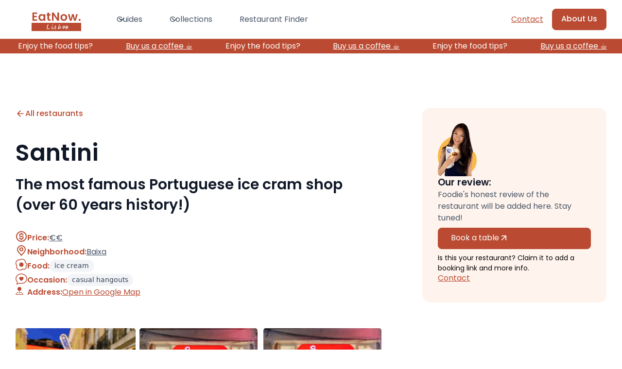

--- FILE ---
content_type: text/html
request_url: https://www.eatnowlisbon.com/restaurants/santini
body_size: 13003
content:
<!DOCTYPE html><!-- Last Published: Tue Nov 19 2024 00:54:59 GMT+0000 (Coordinated Universal Time) --><html data-wf-domain="www.eatnowlisbon.com" data-wf-page="662e9919b034195395487c5c" data-wf-site="662d5725eb9c2498a7a5d939" lang="en" data-wf-collection="662e9919b034195395487b9d" data-wf-item-slug="santini"><head><meta charset="utf-8"/><title>Santini | Eat Now Lisbon - Restaurant Review</title><meta content="The most famous Portuguese ice cram shop (over 60 years history!) ... read more about Santini and foodie&#x27;s guide and insider&#x27;s tips on where to eat in Lisbon." name="description"/><meta content="Santini | Eat Now Lisbon - Restaurant Review" property="og:title"/><meta content="The most famous Portuguese ice cram shop (over 60 years history!) ... read more about Santini and foodie&#x27;s guide and insider&#x27;s tips on where to eat in Lisbon." property="og:description"/><meta content="https://cdn.prod.website-files.com/662e9539163f23fdaf0f957c/665cf8fe0d1b44730f6dd24c_IMG_3117.JPG" property="og:image"/><meta content="Santini | Eat Now Lisbon - Restaurant Review" property="twitter:title"/><meta content="The most famous Portuguese ice cram shop (over 60 years history!) ... read more about Santini and foodie&#x27;s guide and insider&#x27;s tips on where to eat in Lisbon." property="twitter:description"/><meta content="https://cdn.prod.website-files.com/662e9539163f23fdaf0f957c/665cf8fe0d1b44730f6dd24c_IMG_3117.JPG" property="twitter:image"/><meta property="og:type" content="website"/><meta content="summary_large_image" name="twitter:card"/><meta content="width=device-width, initial-scale=1" name="viewport"/><link href="https://cdn.prod.website-files.com/662d5725eb9c2498a7a5d939/css/eatnowlisbon.webflow.030ce38c0.min.css" rel="stylesheet" type="text/css"/><link href="https://fonts.googleapis.com" rel="preconnect"/><link href="https://fonts.gstatic.com" rel="preconnect" crossorigin="anonymous"/><script src="https://ajax.googleapis.com/ajax/libs/webfont/1.6.26/webfont.js" type="text/javascript"></script><script type="text/javascript">WebFont.load({  google: {    families: ["Outfit:regular,500,600","Poppins:300,regular,500,600,700,800"]  }});</script><script type="text/javascript">!function(o,c){var n=c.documentElement,t=" w-mod-";n.className+=t+"js",("ontouchstart"in o||o.DocumentTouch&&c instanceof DocumentTouch)&&(n.className+=t+"touch")}(window,document);</script><link href="https://cdn.prod.website-files.com/662d5725eb9c2498a7a5d939/66807f98978c562c1cb1a5ba_FAVICON_fv.png" rel="shortcut icon" type="image/x-icon"/><link href="https://cdn.prod.website-files.com/662d5725eb9c2498a7a5d939/66807f9dc60b9f8206a292d5_WEBCLIP_fv.png" rel="apple-touch-icon"/></head><body><div data-w-id="32604385-7986-5f88-0cf4-d96829a30898" data-animation="default" data-collapse="medium" data-duration="400" data-easing="ease" data-easing2="ease" role="banner" class="zzz-navbar_component w-nav"><div class="zzz-navbar_container"><a href="/" class="zzz-navbar_logo-link w-nav-brand"><div class="uui-logo_component-5"><img src="https://cdn.prod.website-files.com/662d5725eb9c2498a7a5d939/665662076979f8a29bae1e5c_Group%201.svg" loading="lazy" alt="Untitled UI logotext" class="uui-logo_logotype-5"/></div></a><nav role="navigation" class="zzz-navbar_menu w-nav-menu"><div class="zzz-navbar_menu-left"><div data-hover="true" data-delay="300" data-w-id="32604385-7986-5f88-0cf4-d96829a308a6" class="zzz-navbar_menu-dropdown2 w-dropdown"><div class="zzz-navbar_dropdown-toggle w-dropdown-toggle"><div class="zzz-dropdown-icon w-embed"><svg width="20" height="20" viewBox="0 0 20 20" fill="none" xmlns="http://www.w3.org/2000/svg">
<path d="M5 7.5L10 12.5L15 7.5" stroke="currentColor" stroke-width="1.67" stroke-linecap="round" stroke-linejoin="round"/>
</svg></div><div class="zzz-text-size-medium">Guides</div></div><nav class="uui-navbar05_dropdown-list w-dropdown-list"><div class="zzz-navbar_container1"><div class="zzz-navbar_dropdown-content1-copy"><div class="zzz-navbar_dropdown-content-left-2"><a href="/guides" class="uui-button-link w-inline-block"><div>All Guides</div><div class="uui-button-icon-5 w-embed"><svg width="100%" height="100%" viewBox="0 0 24 24" fill="none" xmlns="http://www.w3.org/2000/svg">
 <path d="M5 12H19M19 12L12 5M19 12L12 19" stroke="currentColor" stroke-width="2" stroke-linecap="round" stroke-linejoin="round"/>
 </svg></div></a><a href="/foodies-guide-to-eating-in-lisbon" class="link-block-15 w-inline-block"><img src="https://cdn.prod.website-files.com/662d5725eb9c2498a7a5d939/6663b4a16d0ff664a854b921_IMG_6032%202.jpg" loading="lazy" id="w-node-_262e9b3e-6787-3851-9a25-a50df00700dc-29a30898" sizes="100vw" alt="a Lisbon foodie holding a glass of wine inside of a restaurant looking at the stunning view of Lisbon" srcset="https://cdn.prod.website-files.com/662d5725eb9c2498a7a5d939/6663b4a16d0ff664a854b921_IMG_6032%202-p-500.jpg 500w, https://cdn.prod.website-files.com/662d5725eb9c2498a7a5d939/6663b4a16d0ff664a854b921_IMG_6032%202-p-800.jpg 800w, https://cdn.prod.website-files.com/662d5725eb9c2498a7a5d939/6663b4a16d0ff664a854b921_IMG_6032%202-p-1080.jpg 1080w, https://cdn.prod.website-files.com/662d5725eb9c2498a7a5d939/6663b4a16d0ff664a854b921_IMG_6032%202.jpg 1125w" class="image-95"/><div id="w-node-dd86b917-0597-cccb-8f3d-126b3dc8c788-29a30898" class="zzz-navbar-guide-heading"><div class="zzz-navbar_item-heading">The Ultimate Foodie Guide to Eating in Lisbon</div></div><div id="w-node-_262e9b3e-6787-3851-9a25-a50df00700df-29a30898" class="div-block-157"><div class="zzz-link">See all spots</div><div class="zzz-button-icon-round w-embed"><svg width="20" height="20" viewBox="0 0 20 20" fill="none" xmlns="http://www.w3.org/2000/svg">
<path d="M5.83301 14.1668L14.1663 5.8335M14.1663 5.8335H5.83301M14.1663 5.8335V14.1668" stroke="CurrentColor" stroke-width="1.67" stroke-linecap="round" stroke-linejoin="round"/>
</svg></div></div></a></div><div class="zzz-navbar_dropdown-content-right-2"><div class="uui-navbar06_blog-list-wrapper-2"><div class="w-dyn-list"><div role="list" class="collection-list-56 w-dyn-items"><div id="w-node-_262e9b3e-6787-3851-9a25-a50df00700e7-29a30898" role="listitem" class="w-dyn-item"><a data-w-id="262e9b3e-6787-3851-9a25-a50df00700e8" href="/top-list/where-to-eat-when-you-are-visiting-lisbon" class="zzz-navbar_blog-item w-inline-block"><div class="zzz-navbar_blog-item-image-wrapper"><img src="https://cdn.prod.website-files.com/662e9539163f23fdaf0f957c/672566d5470de81c704d1966_What%20to%20eat%20when%20you%20are%20visiting%20Lisbon.jpg.webp" alt="" sizes="100vw" srcset="https://cdn.prod.website-files.com/662e9539163f23fdaf0f957c/672566d5470de81c704d1966_What%20to%20eat%20when%20you%20are%20visiting%20Lisbon.jpg-p-500.webp 500w, https://cdn.prod.website-files.com/662e9539163f23fdaf0f957c/672566d5470de81c704d1966_What%20to%20eat%20when%20you%20are%20visiting%20Lisbon.jpg-p-800.webp 800w, https://cdn.prod.website-files.com/662e9539163f23fdaf0f957c/672566d5470de81c704d1966_What%20to%20eat%20when%20you%20are%20visiting%20Lisbon.jpg-p-1080.webp 1080w, https://cdn.prod.website-files.com/662e9539163f23fdaf0f957c/672566d5470de81c704d1966_What%20to%20eat%20when%20you%20are%20visiting%20Lisbon.jpg.webp 1536w" class="zzz-navbar_blog-item-image"/></div><div class="zzz-navbar_blog-item-content"><div class="zzz-navbar_item-heading">Where To Eat When You Are Visiting Lisbon</div><div class="zzz-text-size-small is-gray500 _2-line">First time in Lisbon? Don’t sweat it. We’ve got your stomach covered from breakfast to dinner.</div></div></a></div><div id="w-node-_262e9b3e-6787-3851-9a25-a50df00700e7-29a30898" role="listitem" class="w-dyn-item"><a data-w-id="262e9b3e-6787-3851-9a25-a50df00700e8" href="/top-list/lisbons-most-intimate-japanese-omakase-restaurant" class="zzz-navbar_blog-item w-inline-block"><div class="zzz-navbar_blog-item-image-wrapper"><img src="https://cdn.prod.website-files.com/662e9539163f23fdaf0f957c/6677673b31ebe430f5d524d5_IMG_6792.jpg" alt="" sizes="100vw" srcset="https://cdn.prod.website-files.com/662e9539163f23fdaf0f957c/6677673b31ebe430f5d524d5_IMG_6792-p-500.jpg 500w, https://cdn.prod.website-files.com/662e9539163f23fdaf0f957c/6677673b31ebe430f5d524d5_IMG_6792-p-800.jpg 800w, https://cdn.prod.website-files.com/662e9539163f23fdaf0f957c/6677673b31ebe430f5d524d5_IMG_6792.jpg 1125w" class="zzz-navbar_blog-item-image"/></div><div class="zzz-navbar_blog-item-content"><div class="zzz-navbar_item-heading">Lisbon&#x27;s Most Intimate Japanese Omakase spot</div><div class="zzz-text-size-small is-gray500 _2-line">Chic, intimate, exclusive, fun... plus a chef&#x27;s menu.</div></div></a></div><div id="w-node-_262e9b3e-6787-3851-9a25-a50df00700e7-29a30898" role="listitem" class="w-dyn-item"><a data-w-id="262e9b3e-6787-3851-9a25-a50df00700e8" href="/top-list/the-best-ice-cream-in-lisbon" class="zzz-navbar_blog-item w-inline-block"><div class="zzz-navbar_blog-item-image-wrapper"><img src="https://cdn.prod.website-files.com/662e9539163f23fdaf0f957c/66679b48772714b73c736c19_julia-solonina-JWziE8OH1X8-unsplash.jpg" alt="" sizes="100vw" srcset="https://cdn.prod.website-files.com/662e9539163f23fdaf0f957c/66679b48772714b73c736c19_julia-solonina-JWziE8OH1X8-unsplash-p-500.jpg 500w, https://cdn.prod.website-files.com/662e9539163f23fdaf0f957c/66679b48772714b73c736c19_julia-solonina-JWziE8OH1X8-unsplash.jpg 640w" class="zzz-navbar_blog-item-image"/></div><div class="zzz-navbar_blog-item-content"><div class="zzz-navbar_item-heading">The Best Ice Cream In Lisbon</div><div class="zzz-text-size-small is-gray500 _2-line">Our favorite ice cream spots in Lisbon for summer 2024!</div></div></a></div><div id="w-node-_262e9b3e-6787-3851-9a25-a50df00700e7-29a30898" role="listitem" class="w-dyn-item"><a data-w-id="262e9b3e-6787-3851-9a25-a50df00700e8" href="/top-list/the-best-meat-restaurants-in-lisbon" class="zzz-navbar_blog-item w-inline-block"><div class="zzz-navbar_blog-item-image-wrapper"><img src="https://cdn.prod.website-files.com/662e9539163f23fdaf0f957c/670c5b7fb4676b7f1d8f0812_meat-steak.jpg" alt="" sizes="100vw" srcset="https://cdn.prod.website-files.com/662e9539163f23fdaf0f957c/670c5b7fb4676b7f1d8f0812_meat-steak-p-500.jpg 500w, https://cdn.prod.website-files.com/662e9539163f23fdaf0f957c/670c5b7fb4676b7f1d8f0812_meat-steak.jpg 640w" class="zzz-navbar_blog-item-image"/></div><div class="zzz-navbar_blog-item-content"><div class="zzz-navbar_item-heading">5 Best Meat Restaurants in Lisbon</div><div class="zzz-text-size-small is-gray500 _2-line">Lisbon&#x27;s best meat guide approved by hard-core steak lovers.</div></div></a></div><div id="w-node-_262e9b3e-6787-3851-9a25-a50df00700e7-29a30898" role="listitem" class="w-dyn-item"><a data-w-id="262e9b3e-6787-3851-9a25-a50df00700e8" href="/top-list/where-to-eat-hot-pot-in-lisbon" class="zzz-navbar_blog-item w-inline-block"><div class="zzz-navbar_blog-item-image-wrapper"><img src="https://cdn.prod.website-files.com/662e9539163f23fdaf0f957c/670c5bf820d4b38fdb8b5c5b_chongqing-6764962_640.jpg" alt="" sizes="100vw" srcset="https://cdn.prod.website-files.com/662e9539163f23fdaf0f957c/670c5bf820d4b38fdb8b5c5b_chongqing-6764962_640-p-500.jpg 500w, https://cdn.prod.website-files.com/662e9539163f23fdaf0f957c/670c5bf820d4b38fdb8b5c5b_chongqing-6764962_640.jpg 640w" class="zzz-navbar_blog-item-image"/></div><div class="zzz-navbar_blog-item-content"><div class="zzz-navbar_item-heading">Where To Eat Hot Pot In Lisbon</div><div class="zzz-text-size-small is-gray500 _2-line">We tried EVERY hot pot restaurant in Lisbon and found the best.</div></div></a></div><div id="w-node-_262e9b3e-6787-3851-9a25-a50df00700e7-29a30898" role="listitem" class="w-dyn-item"><a data-w-id="262e9b3e-6787-3851-9a25-a50df00700e8" href="/top-list/5-restaurants-perfect-for-a-day-trip-outside-lisbon" class="zzz-navbar_blog-item w-inline-block"><div class="zzz-navbar_blog-item-image-wrapper"><img src="https://cdn.prod.website-files.com/662e9539163f23fdaf0f957c/66673b97f1c0d7d78deae580_IMG_4949.JPG" alt="" sizes="100vw" srcset="https://cdn.prod.website-files.com/662e9539163f23fdaf0f957c/66673b97f1c0d7d78deae580_IMG_4949-p-500.jpg 500w, https://cdn.prod.website-files.com/662e9539163f23fdaf0f957c/66673b97f1c0d7d78deae580_IMG_4949-p-800.jpg 800w, https://cdn.prod.website-files.com/662e9539163f23fdaf0f957c/66673b97f1c0d7d78deae580_IMG_4949-p-1080.jpg 1080w, https://cdn.prod.website-files.com/662e9539163f23fdaf0f957c/66673b97f1c0d7d78deae580_IMG_4949-p-1600.jpg 1600w, https://cdn.prod.website-files.com/662e9539163f23fdaf0f957c/66673b97f1c0d7d78deae580_IMG_4949.JPG 2560w" class="zzz-navbar_blog-item-image"/></div><div class="zzz-navbar_blog-item-content"><div class="zzz-navbar_item-heading">5 Restaurants Perfect For A Day Trip Outside Lisbon</div><div class="zzz-text-size-small is-gray500 _2-line">Our favorite spots around Lisbon that are well worth a 40-minute drive.</div></div></a></div></div></div></div></div></div></div></nav></div><div data-hover="true" data-delay="300" data-w-id="52c148f4-b5ad-a722-b833-64b54a4d947c" class="zzz-navbar_menu-dropdown2 w-dropdown"><div class="zzz-navbar_dropdown-toggle w-dropdown-toggle"><div class="zzz-dropdown-icon w-embed"><svg width="20" height="20" viewBox="0 0 20 20" fill="none" xmlns="http://www.w3.org/2000/svg">
<path d="M5 7.5L10 12.5L15 7.5" stroke="currentColor" stroke-width="1.67" stroke-linecap="round" stroke-linejoin="round"/>
</svg></div><div class="zzz-text-size-medium">Collections</div></div><nav class="uui-navbar05_dropdown-list w-dropdown-list"><div class="zzz-navbar_container"><div class="zzz-navbar_dropdown-content"><div class="zzz-navbar_dropdown-content-wrap"><div id="w-node-_52c148f4-b5ad-a722-b833-64b54a4d9485-29a30898" class="zzz-navbar_dropdown-link"><div id="w-node-_52c148f4-b5ad-a722-b833-64b54a4d9486-29a30898" class="zzz-navbar_icon-holder"><div class="icon-featured-large"><div class="zzz-icon-1x1-xsmall w-embed"><svg xmlns="http://www.w3.org/2000/svg" width="24" height="24" fill="currentColor" class="bi bi-egg-fried" viewBox="0 0 16 16">
  <path d="M8 11a3 3 0 1 0 0-6 3 3 0 0 0 0 6"/>
  <path d="M13.997 5.17a5 5 0 0 0-8.101-4.09A5 5 0 0 0 1.28 9.342a5 5 0 0 0 8.336 5.109 3.5 3.5 0 0 0 5.201-4.065 3.001 3.001 0 0 0-.822-5.216zm-1-.034a1 1 0 0 0 .668.977 2.001 2.001 0 0 1 .547 3.478 1 1 0 0 0-.341 1.113 2.5 2.5 0 0 1-3.715 2.905 1 1 0 0 0-1.262.152 4 4 0 0 1-6.67-4.087 1 1 0 0 0-.2-1 4 4 0 0 1 3.693-6.61 1 1 0 0 0 .8-.2 4 4 0 0 1 6.48 3.273z"/>
</svg></div></div></div><div class="zzz-navbar_item-right"><div class="zzz-navbar_item-heading-wrap"><div class="zzz-navbar_item-heading">Food</div></div><div class="w-dyn-list"><div role="list" class="collection-list-31 w-dyn-items"><div role="listitem" class="w-dyn-item"><a href="/cuisines/international" class="zzz-text-size-small-hyperlink">international</a></div><div role="listitem" class="w-dyn-item"><a href="/cuisines/eastern-european" class="zzz-text-size-small-hyperlink">Eastern European</a></div><div role="listitem" class="w-dyn-item"><a href="/cuisines/italian" class="zzz-text-size-small-hyperlink">Italian</a></div><div role="listitem" class="w-dyn-item"><a href="/cuisines/mexican" class="zzz-text-size-small-hyperlink">Mexican</a></div><div role="listitem" class="w-dyn-item"><a href="/cuisines/middle-eastern" class="zzz-text-size-small-hyperlink">Middle Eastern</a></div><div role="listitem" class="w-dyn-item"><a href="/cuisines/pan-asian" class="zzz-text-size-small-hyperlink">Pan Asian</a></div><div role="listitem" class="w-dyn-item"><a href="/cuisines/vietnamese" class="zzz-text-size-small-hyperlink">Vietnamese</a></div><div role="listitem" class="w-dyn-item"><a href="/cuisines/thai" class="zzz-text-size-small-hyperlink">Thai</a></div><div role="listitem" class="w-dyn-item"><a href="/cuisines/french" class="zzz-text-size-small-hyperlink">French</a></div><div role="listitem" class="w-dyn-item"><a href="/cuisines/portuguese" class="zzz-text-size-small-hyperlink">Portuguese</a></div><div role="listitem" class="w-dyn-item"><a href="/cuisines/korean" class="zzz-text-size-small-hyperlink">Korean</a></div><div role="listitem" class="w-dyn-item"><a href="/cuisines/japanese" class="zzz-text-size-small-hyperlink">Japanese</a></div><div role="listitem" class="w-dyn-item"><a href="/cuisines/chinese" class="zzz-text-size-small-hyperlink">Chinese</a></div></div></div><div class="w-dyn-list"><div role="list" class="collection-list-31 w-dyn-items"><div role="listitem" class="w-dyn-item"><a href="/dishes/wine" class="zzz-text-size-small-hyperlink">wine</a></div><div role="listitem" class="w-dyn-item"><a href="/dishes/baked-goods" class="zzz-text-size-small-hyperlink">baked goods</a></div><div role="listitem" class="w-dyn-item"><a href="/dishes/tacos" class="zzz-text-size-small-hyperlink">tacos</a></div><div role="listitem" class="w-dyn-item"><a href="/dishes/cocktail" class="zzz-text-size-small-hyperlink">cocktail</a></div><div role="listitem" class="w-dyn-item"><a href="/dishes/coffee" class="zzz-text-size-small-hyperlink">coffee</a></div><div role="listitem" class="w-dyn-item"><a href="/dishes/vegetarian" class="zzz-text-size-small-hyperlink">vegetarian</a></div><div role="listitem" class="w-dyn-item"><a href="/dishes/sushi" class="zzz-text-size-small-hyperlink">sushi</a></div><div role="listitem" class="w-dyn-item"><a href="/dishes/seafood" class="zzz-text-size-small-hyperlink">seafood</a></div><div role="listitem" class="w-dyn-item"><a href="/dishes/meat" class="zzz-text-size-small-hyperlink">meat</a></div><div role="listitem" class="w-dyn-item"><a href="/dishes/burger" class="zzz-text-size-small-hyperlink">burger</a></div><div role="listitem" class="w-dyn-item"><a href="/dishes/hot-pot" class="zzz-text-size-small-hyperlink">hot pot</a></div><div role="listitem" class="w-dyn-item"><a href="/dishes/dim-sum" class="zzz-text-size-small-hyperlink">dim sum</a></div><div role="listitem" class="w-dyn-item"><a href="/dishes/ice-cream" class="zzz-text-size-small-hyperlink">ice cream</a></div><div role="listitem" class="w-dyn-item"><a href="/dishes/pizza" class="zzz-text-size-small-hyperlink">pizza</a></div><div role="listitem" class="w-dyn-item"><a href="/dishes/ramen" class="zzz-text-size-small-hyperlink">ramen</a></div></div></div></div></div><div id="w-node-_52c148f4-b5ad-a722-b833-64b54a4d949b-29a30898" class="zzz-navbar_dropdown-link"><div id="w-node-_52c148f4-b5ad-a722-b833-64b54a4d949c-29a30898" class="zzz-navbar_icon-holder"><div class="icon-featured-large"><div class="zzz-icon-1x1-xsmall w-embed"><svg xmlns="http://www.w3.org/2000/svg" width="24" height="24" fill="currentColor" class="bi bi-chat-heart" viewBox="0 0 16 16">
  <path fill-rule="evenodd" d="M2.965 12.695a1 1 0 0 0-.287-.801C1.618 10.83 1 9.468 1 8c0-3.192 3.004-6 7-6s7 2.808 7 6-3.004 6-7 6a8 8 0 0 1-2.088-.272 1 1 0 0 0-.711.074c-.387.196-1.24.57-2.634.893a11 11 0 0 0 .398-2m-.8 3.108.02-.004c1.83-.363 2.948-.842 3.468-1.105A9 9 0 0 0 8 15c4.418 0 8-3.134 8-7s-3.582-7-8-7-8 3.134-8 7c0 1.76.743 3.37 1.97 4.6a10.4 10.4 0 0 1-.524 2.318l-.003.011a11 11 0 0 1-.244.637c-.079.186.074.394.273.362a22 22 0 0 0 .693-.125M8 5.993c1.664-1.711 5.825 1.283 0 5.132-5.825-3.85-1.664-6.843 0-5.132"/>
</svg></div></div></div><div class="zzz-navbar_item-right"><div class="zzz-navbar_item-heading">Occasion</div><div class="w-dyn-list"><div role="list" class="collection-list-31 w-dyn-items"><div role="listitem" class="w-dyn-item"><a href="/occasions/water-front-view" class="zzz-text-size-small-hyperlink">waterfront view</a></div><div role="listitem" class="w-dyn-item"><a href="/occasions/late-night-bites" class="zzz-text-size-small-hyperlink">late-night bites</a></div><div role="listitem" class="w-dyn-item"><a href="/occasions/drinks-small-bites" class="zzz-text-size-small-hyperlink">drinks &amp; bites</a></div><div role="listitem" class="w-dyn-item"><a href="/occasions/michelin-guide" class="zzz-text-size-small-hyperlink">Michelin guide</a></div><div role="listitem" class="w-dyn-item"><a href="/occasions/family-outings" class="zzz-text-size-small-hyperlink">family outings</a></div><div role="listitem" class="w-dyn-item"><a href="/occasions/coffee-catch-ups" class="zzz-text-size-small-hyperlink">coffee catch-ups</a></div><div role="listitem" class="w-dyn-item"><a href="/occasions/solo-dining" class="zzz-text-size-small-hyperlink">solo dining</a></div><div role="listitem" class="w-dyn-item"><a href="/occasions/fine-dining" class="zzz-text-size-small-hyperlink">fine dining</a></div><div role="listitem" class="w-dyn-item"><a href="/occasions/special-occasions" class="zzz-text-size-small-hyperlink">special occasions</a></div><div role="listitem" class="w-dyn-item"><a href="/occasions/budget-friendly" class="zzz-text-size-small-hyperlink">budget-friendly</a></div><div role="listitem" class="w-dyn-item"><a href="/occasions/business-meals" class="zzz-text-size-small-hyperlink">business meals</a></div><div role="listitem" class="w-dyn-item"><a href="/occasions/big-group" class="zzz-text-size-small-hyperlink">big group</a></div><div role="listitem" class="w-dyn-item"><a href="/occasions/date-night" class="zzz-text-size-small-hyperlink">date night</a></div><div role="listitem" class="w-dyn-item"><a href="/occasions/casual-hangouts" class="zzz-text-size-small-hyperlink">casual hangouts</a></div><div role="listitem" class="w-dyn-item"><a href="/occasions/live-music" class="zzz-text-size-small-hyperlink">live music</a></div><div role="listitem" class="w-dyn-item"><a href="/occasions/brunch" class="zzz-text-size-small-hyperlink">brunch</a></div><div role="listitem" class="w-dyn-item"><a href="/occasions/pet-friendly" class="zzz-text-size-small-hyperlink">pet-friendly</a></div><div role="listitem" class="w-dyn-item"><a href="/occasions/outdoor-seats" class="zzz-text-size-small-hyperlink">outdoor seats</a></div><div role="listitem" class="w-dyn-item"><a href="/occasions/rooftop" class="zzz-text-size-small-hyperlink">rooftop</a></div><div role="listitem" class="w-dyn-item"><a href="/occasions/vega-friendly" class="zzz-text-size-small-hyperlink">vegan-friendly</a></div></div></div></div></div><div id="w-node-_52c148f4-b5ad-a722-b833-64b54a4d94a9-29a30898" class="zzz-navbar_dropdown-link"><div id="w-node-_52c148f4-b5ad-a722-b833-64b54a4d94aa-29a30898" class="zzz-navbar_icon-holder"><div class="icon-featured-large"><div class="zzz-icon-1x1-xsmall w-embed"><svg width="24" height="24" viewBox="0 0 24 24" fill="none" xmlns="http://www.w3.org/2000/svg">
<path d="M12 12.5C13.6569 12.5 15 11.1569 15 9.5C15 7.84315 13.6569 6.5 12 6.5C10.3431 6.5 9 7.84315 9 9.5C9 11.1569 10.3431 12.5 12 12.5Z" stroke="currentColor" stroke-width="2" stroke-linecap="round" stroke-linejoin="round"/>
<path d="M12 22C14 18 20 15.4183 20 10C20 5.58172 16.4183 2 12 2C7.58172 2 4 5.58172 4 10C4 15.4183 10 18 12 22Z" stroke="currentColor" stroke-width="2" stroke-linecap="round" stroke-linejoin="round"/>
</svg></div></div></div><div class="zzz-navbar_item-right"><div class="zzz-navbar_item-heading">Neighborhood</div><div class="w-dyn-list"><div role="list" class="collection-list-31 w-dyn-items"><div role="listitem" class="w-dyn-item"><a href="/neighborhoods/lumiar" class="zzz-text-size-small-hyperlink">Lumiar</a></div><div role="listitem" class="w-dyn-item"><a href="/neighborhoods/greater-lisbon" class="zzz-text-size-small-hyperlink">Greater Lisbon</a></div><div role="listitem" class="w-dyn-item"><a href="/neighborhoods/santo-antonio" class="zzz-text-size-small-hyperlink">Santo António</a></div><div role="listitem" class="w-dyn-item"><a href="/neighborhoods/penha-de-franca" class="zzz-text-size-small-hyperlink">Penha de França</a></div><div role="listitem" class="w-dyn-item"><a href="/neighborhoods/sao-vicente" class="zzz-text-size-small-hyperlink">São Vicente</a></div><div role="listitem" class="w-dyn-item"><a href="/neighborhoods/rato-amoreiras" class="zzz-text-size-small-hyperlink">Rato-Amoreiras</a></div><div role="listitem" class="w-dyn-item"><a href="/neighborhoods/bica-santa-catarina" class="zzz-text-size-small-hyperlink">Bica-Santa Catarina</a></div><div role="listitem" class="w-dyn-item"><a href="/neighborhoods/mouraria-castelo" class="zzz-text-size-small-hyperlink">Mouraria-Castelo</a></div><div role="listitem" class="w-dyn-item"><a href="/neighborhoods/rossio-martin-moniz" class="zzz-text-size-small-hyperlink">Rossio-Martin Moniz</a></div><div role="listitem" class="w-dyn-item"><a href="/neighborhoods/marvila" class="zzz-text-size-small-hyperlink">Marvila</a></div><div role="listitem" class="w-dyn-item"><a href="/neighborhoods/estrela" class="zzz-text-size-small-hyperlink">Estrela</a></div><div role="listitem" class="w-dyn-item"><a href="/neighborhoods/principe-real" class="zzz-text-size-small-hyperlink">Príncipe Real</a></div><div role="listitem" class="w-dyn-item"><a href="/neighborhoods/parque-das-nacoes" class="zzz-text-size-small-hyperlink">Parque das Nações</a></div><div role="listitem" class="w-dyn-item"><a href="/neighborhoods/graca" class="zzz-text-size-small-hyperlink">Graça</a></div><div role="listitem" class="w-dyn-item"><a href="/neighborhoods/carnide" class="zzz-text-size-small-hyperlink">Carnide</a></div><div role="listitem" class="w-dyn-item"><a href="/neighborhoods/chiado" class="zzz-text-size-small-hyperlink">Chiado</a></div><div role="listitem" class="w-dyn-item"><a href="/neighborhoods/campolide" class="zzz-text-size-small-hyperlink">Campolide</a></div><div role="listitem" class="w-dyn-item"><a href="/neighborhoods/campo-de-ourique" class="zzz-text-size-small-hyperlink">Campo de Ourique</a></div><div role="listitem" class="w-dyn-item"><a href="/neighborhoods/cais-do-sodre" class="zzz-text-size-small-hyperlink">Cais do Sodré</a></div><div role="listitem" class="w-dyn-item"><a href="/neighborhoods/benfica" class="zzz-text-size-small-hyperlink">Benfica</a></div><div role="listitem" class="w-dyn-item"><a href="/neighborhoods/beato" class="zzz-text-size-small-hyperlink">Beato</a></div><div role="listitem" class="w-dyn-item"><a href="/neighborhoods/belem" class="zzz-text-size-small-hyperlink">Belém</a></div><div role="listitem" class="w-dyn-item"><a href="/neighborhoods/baixa" class="zzz-text-size-small-hyperlink">Baixa</a></div><div role="listitem" class="w-dyn-item"><a href="/neighborhoods/bairro-alto" class="zzz-text-size-small-hyperlink">Bairro Alto</a></div><div role="listitem" class="w-dyn-item"><a href="/neighborhoods/avenidas-novas" class="zzz-text-size-small-hyperlink">Avenidas Novas</a></div><div role="listitem" class="w-dyn-item"><a href="/neighborhoods/avenida-da-liberdade" class="zzz-text-size-small-hyperlink">Avenida da Liberdade</a></div><div role="listitem" class="w-dyn-item"><a href="/neighborhoods/areeiro" class="zzz-text-size-small-hyperlink">Areeiro</a></div><div role="listitem" class="w-dyn-item"><a href="/neighborhoods/arroios" class="zzz-text-size-small-hyperlink">Arroios</a></div><div role="listitem" class="w-dyn-item"><a href="/neighborhoods/alvalade" class="zzz-text-size-small-hyperlink">Alvalade</a></div><div role="listitem" class="w-dyn-item"><a href="/neighborhoods/alcantara" class="zzz-text-size-small-hyperlink">Alcântara</a></div><div role="listitem" class="w-dyn-item"><a href="/neighborhoods/ajuda" class="zzz-text-size-small-hyperlink">Ajuda</a></div><div role="listitem" class="w-dyn-item"><a href="/neighborhoods/alfama" class="zzz-text-size-small-hyperlink">Alfama</a></div></div></div></div></div><div id="w-node-_52c148f4-b5ad-a722-b833-64b54a4d94b7-29a30898" class="zzz-navbar_dropdown-link"><div id="w-node-_52c148f4-b5ad-a722-b833-64b54a4d94b8-29a30898" class="zzz-navbar_icon-holder"><div class="icon-featured-large"><div class="zzz-icon-1x1-xsmall w-embed"><svg width="24" height="24" viewBox="0 0 24 24" fill="none" xmlns="http://www.w3.org/2000/svg">
<path d="M8.5 14.6667C8.5 15.9553 9.54467 17 10.8333 17H13C14.3807 17 15.5 15.8807 15.5 14.5C15.5 13.1193 14.3807 12 13 12H11C9.61929 12 8.5 10.8807 8.5 9.5C8.5 8.11929 9.61929 7 11 7H13.1667C14.4553 7 15.5 8.04467 15.5 9.33333M12 5.5V7M12 17V18.5M22 12C22 17.5228 17.5228 22 12 22C6.47715 22 2 17.5228 2 12C2 6.47715 6.47715 2 12 2C17.5228 2 22 6.47715 22 12Z" stroke="currentColor" stroke-width="2" stroke-linecap="round" stroke-linejoin="round"/>
</svg></div></div></div><div class="zzz-navbar_item-right"><div class="zzz-navbar_item-heading">Price</div><div class="w-dyn-list"><div role="list" class="collection-list-31 w-dyn-items"><div role="listitem" class="w-dyn-item"><a href="/prices/ultra-luxury" class="zzz-text-size-small-hyperlink">ultra-luxury</a></div><div role="listitem" class="w-dyn-item"><a href="/prices/high-end" class="zzz-text-size-small-hyperlink">high-end</a></div><div role="listitem" class="w-dyn-item"><a href="/prices/mid-range" class="zzz-text-size-small-hyperlink">mid-range</a></div><div role="listitem" class="w-dyn-item"><a href="/prices/affordable" class="zzz-text-size-small-hyperlink">affordable</a></div></div></div></div></div></div></div></div><a href="/collection" class="zzz-navbar_bottom-bar w-inline-block"><div class="zzz-navbar_bottom-bar-content"><div class="zzz-button-link"><div class="zzz-text-size-medium is-red">All collections </div></div></div></a></nav></div><a href="/restaurant-directory" class="zzz-navbar_link hide-mobile-portrait w-inline-block"><div class="zzz-text-size-medium">Restaurant Finder</div></a></div><div class="zzz-navbar_menu-right"><div class="uui-navbar05_button-wrapper"><a href="#" class="uui-button-secondary-gray no-boarder w-inline-block"><div><div class="code-typeform w-embed w-script"><div data-tf-live="01JA1H3GSGM3SPY5RN7ESD6FA3"></div><script src="//embed.typeform.com/next/embed.js"></script></div></div></a><a href="/subscribe" class="zzz-button hide-mobile-portrait w-inline-block"><div>About Us</div></a><a href="/restaurant-directory" class="zzz-button show-mobile-portrait w-inline-block"><div>All Restaurants</div></a><a href="/collection" class="zzz-button show-mobile-portrait w-inline-block"><div>By Categories</div></a></div></div></nav><div class="zzz-navbar_menu-button w-nav-button"><div class="menu-icon_component-5"><div class="menu-icon_line-top-5"></div><div class="menu-icon_line-middle-5"><div class="menu-icon_line-middle-inner-5"></div></div><div class="menu-icon_line-bottom-5"></div></div></div></div></div><section class="banner"><div class="charosal"><div class="loop-item"><div class="loop-text">Enjoy the food tips?</div><a href="https://buymeacoffee.com/eatnowlisbon" target="_blank" class="loop-item-link w-inline-block"><div class="loop-text">Buy us a coffee ☕️</div></a><div class="loop-text hide-mobile">Enjoy the food tips?</div><a href="https://buymeacoffee.com/eatnowlisbon" target="_blank" class="loop-item-link hide-mobile w-inline-block"><div class="loop-text">Buy us a coffee ☕️</div></a><div class="loop-text hide-tablet">Enjoy the food tips?</div><a href="https://buymeacoffee.com/eatnowlisbon" target="_blank" class="loop-item-link hide-tablet w-inline-block"><div class="loop-text">Buy us a coffee ☕️</div></a></div><div class="loop-item"><div class="loop-text">Enjoy the food tips?</div><a href="https://buymeacoffee.com/eatnowlisbon" target="_blank" class="loop-item-link w-inline-block"><div class="loop-text">Buy us a coffee ☕️</div></a><div class="loop-text hide-tablet">Enjoy the food tips?</div><a href="https://buymeacoffee.com/eatnowlisbon" target="_blank" class="loop-item-link hide-tablet w-inline-block"><div class="loop-text">Buy us a coffee ☕️</div></a><div class="loop-text hide-mobile">Enjoy the food tips?</div><a href="https://buymeacoffee.com/eatnowlisbon" target="_blank" class="loop-item-link hide-mobile w-inline-block"><div class="loop-text">Buy us a coffee ☕️</div></a></div></div></section><header class="zzz-restaurant_page"><div class="zzz-page-padding"><div class="zzz-container-large"><div class="zzz-padding-vertical-xhuge"><div class="zzz-listing_content-wrapper"><div class="zzz-listing_content"><div class="zzz-max-width-large"><div class="zzz-listing_header"><div class="zzz-button-row"><a data-w-id="3025351f-2563-e771-7833-63e565363cbb" href="/restaurant-directory" class="uui-button-link w-inline-block"><div class="uui-button-icon-9 w-embed"><svg width="20" height="20" viewBox="0 0 20 20" fill="none" xmlns="http://www.w3.org/2000/svg">
<path d="M15.8332 10.0003H4.1665M4.1665 10.0003L9.99984 15.8337M4.1665 10.0003L9.99984 4.16699" stroke="CurrentColor" stroke-width="1.67" stroke-linecap="round" stroke-linejoin="round"/>
</svg></div><div>All restaurants</div></a><div class="zzz-space-medium"></div></div><div class="zzz-space-medium"></div><h1 class="zzz-heading-large">Santini</h1><div class="zzz-space-xsmall"></div><h2 class="zzz-heading-small">The most famous Portuguese ice cram shop (over 60 years history!)</h2></div></div><div class="zzz-listing_feature-wrapper"><div class="zzz-listing_feature-content"><div class="code-embed-for-icon w-embed"><svg width="24" height="24" viewBox="0 0 24 24" fill="none" xmlns="http://www.w3.org/2000/svg">
<path d="M8.5 14.6667C8.5 15.9553 9.54467 17 10.8333 17H13C14.3807 17 15.5 15.8807 15.5 14.5C15.5 13.1193 14.3807 12 13 12H11C9.61929 12 8.5 10.8807 8.5 9.5C8.5 8.11929 9.61929 7 11 7H13.1667C14.4553 7 15.5 8.04467 15.5 9.33333M12 5.5V7M12 17V18.5M22 12C22 17.5228 17.5228 22 12 22C6.47715 22 2 17.5228 2 12C2 6.47715 6.47715 2 12 2C17.5228 2 22 6.47715 22 12Z" stroke="currentColor" stroke-width="2" stroke-linecap="round" stroke-linejoin="round"/>
</svg></div><div class="zzz-listing_feature-subheading hide-mobile-portrait">Price:</div><a href="/prices/mid-range" class="zzz-listing_feature-text">€€</a></div><div class="zzz-listing_feature-content"><div class="code-embed-for-icon w-embed"><svg width="24" height="24" viewBox="0 0 24 24" fill="none" xmlns="http://www.w3.org/2000/svg">
<path d="M12 12.5C13.6569 12.5 15 11.1569 15 9.5C15 7.84315 13.6569 6.5 12 6.5C10.3431 6.5 9 7.84315 9 9.5C9 11.1569 10.3431 12.5 12 12.5Z" stroke="currentColor" stroke-width="2" stroke-linecap="round" stroke-linejoin="round"/>
<path d="M12 22C14 18 20 15.4183 20 10C20 5.58172 16.4183 2 12 2C7.58172 2 4 5.58172 4 10C4 15.4183 10 18 12 22Z" stroke="currentColor" stroke-width="2" stroke-linecap="round" stroke-linejoin="round"/>
</svg></div><div class="zzz-listing_feature-subheading hide-mobile-portrait">Neighborhood:</div><a href="/neighborhoods/baixa" class="zzz-listing_feature-text">Baixa</a></div><div id="w-node-c407fc59-1192-5b6f-4fc0-2ef9c6c010bf-95487c5c" class="zzz-listing_feature-content"><div class="code-embed-for-icon w-embed"><svg xmlns="http://www.w3.org/2000/svg" width="24" height="24" fill="currentColor" class="bi bi-egg-fried" viewBox="0 0 16 16">
  <path d="M8 11a3 3 0 1 0 0-6 3 3 0 0 0 0 6"/>
  <path d="M13.997 5.17a5 5 0 0 0-8.101-4.09A5 5 0 0 0 1.28 9.342a5 5 0 0 0 8.336 5.109 3.5 3.5 0 0 0 5.201-4.065 3.001 3.001 0 0 0-.822-5.216zm-1-.034a1 1 0 0 0 .668.977 2.001 2.001 0 0 1 .547 3.478 1 1 0 0 0-.341 1.113 2.5 2.5 0 0 1-3.715 2.905 1 1 0 0 0-1.262.152 4 4 0 0 1-6.67-4.087 1 1 0 0 0-.2-1 4 4 0 0 1 3.693-6.61 1 1 0 0 0 .8-.2 4 4 0 0 1 6.48 3.273z"/>
</svg></div><div class="zzz-listing_feature-subheading hide-mobile-portrait">Food:</div><a href="#" class="zzz-feature-badge w-dyn-bind-empty"></a><a href="/dishes/ice-cream" class="zzz-feature-badge">ice cream</a></div><div id="w-node-c407fc59-1192-5b6f-4fc0-2ef9c6c010c5-95487c5c" class="zzz-listing_feature-content"><div class="code-embed-for-icon w-embed"><svg xmlns="http://www.w3.org/2000/svg" width="24" height="24" fill="currentColor" class="bi bi-chat-heart" viewBox="0 0 16 16">
  <path fill-rule="evenodd" d="M2.965 12.695a1 1 0 0 0-.287-.801C1.618 10.83 1 9.468 1 8c0-3.192 3.004-6 7-6s7 2.808 7 6-3.004 6-7 6a8 8 0 0 1-2.088-.272 1 1 0 0 0-.711.074c-.387.196-1.24.57-2.634.893a11 11 0 0 0 .398-2m-.8 3.108.02-.004c1.83-.363 2.948-.842 3.468-1.105A9 9 0 0 0 8 15c4.418 0 8-3.134 8-7s-3.582-7-8-7-8 3.134-8 7c0 1.76.743 3.37 1.97 4.6a10.4 10.4 0 0 1-.524 2.318l-.003.011a11 11 0 0 1-.244.637c-.079.186.074.394.273.362a22 22 0 0 0 .693-.125M8 5.993c1.664-1.711 5.825 1.283 0 5.132-5.825-3.85-1.664-6.843 0-5.132"/>
</svg></div><div class="zzz-listing_feature-subheading hide-mobile-portrait">Occasion:</div><div class="w-dyn-list"><div role="list" class="collection-list-35 w-dyn-items"><div role="listitem" class="w-dyn-item"><a href="/occasions/casual-hangouts" class="zzz-feature-badge">casual hangouts</a></div></div></div></div><div class="zzz-listing_feature-content"><div class="code-embed-for-icon w-embed"><svg xmlns="http://www.w3.org/2000/svg" width="16" height="16" fill="currentColor" class="bi bi-pin-map-fill" viewBox="0 0 16 16">
  <path fill-rule="evenodd" d="M3.1 11.2a.5.5 0 0 1 .4-.2H6a.5.5 0 0 1 0 1H3.75L1.5 15h13l-2.25-3H10a.5.5 0 0 1 0-1h2.5a.5.5 0 0 1 .4.2l3 4a.5.5 0 0 1-.4.8H.5a.5.5 0 0 1-.4-.8z"/>
  <path fill-rule="evenodd" d="M4 4a4 4 0 1 1 4.5 3.969V13.5a.5.5 0 0 1-1 0V7.97A4 4 0 0 1 4 3.999z"/>
</svg></div><div class="zzz-listing_feature-subheading hide-mobile-portrait">Address:</div><a href="https://goo.gl/maps/cqq9N4kYn7UPQ1Ha7" target="_blank" class="zzz-listing_feature-text is-red">Open in Google Map</a></div></div><div class="zzz-listing_image-wrapper"><div class="collection-list-wrapper w-dyn-list"><script type="text/x-wf-template" id="wf-template-e12fdf61-3a7b-71cc-42b5-ff258291d223">%3Cdiv%20role%3D%22listitem%22%20class%3D%22collection-item-14%20w-dyn-item%20w-dyn-repeater-item%22%3E%3Cimg%20src%3D%22https%3A%2F%2Fcdn.prod.website-files.com%2F662e9539163f23fdaf0f957c%2F665cf8fb89ec8837d5799c82_5586F6C6-B62E-4C0B-8DEC-A0EE0AB97487.gif%22%20loading%3D%22lazy%22%20alt%3D%22%22%20class%3D%22image-48%22%2F%3E%3C%2Fdiv%3E</script><div role="list" class="collection-list-28 w-dyn-items"><div role="listitem" class="collection-item-14 w-dyn-item w-dyn-repeater-item"><img src="https://cdn.prod.website-files.com/662e9539163f23fdaf0f957c/665cf8fb89ec8837d5799c82_5586F6C6-B62E-4C0B-8DEC-A0EE0AB97487.gif" loading="lazy" alt="" class="image-48"/></div><div role="listitem" class="collection-item-14 w-dyn-item w-dyn-repeater-item"><img src="https://cdn.prod.website-files.com/662e9539163f23fdaf0f957c/665cf9061f96cf8a9f927645_IMG_3116.JPG" loading="lazy" alt="" sizes="(max-width: 479px) 57vw, (max-width: 767px) 47vw, (max-width: 991px) 31vw, (max-width: 1439px) 19vw, 261.3359375px" srcset="https://cdn.prod.website-files.com/662e9539163f23fdaf0f957c/665cf9061f96cf8a9f927645_IMG_3116-p-500.jpg 500w, https://cdn.prod.website-files.com/662e9539163f23fdaf0f957c/665cf9061f96cf8a9f927645_IMG_3116-p-800.jpg 800w, https://cdn.prod.website-files.com/662e9539163f23fdaf0f957c/665cf9061f96cf8a9f927645_IMG_3116-p-1080.jpg 1080w, https://cdn.prod.website-files.com/662e9539163f23fdaf0f957c/665cf9061f96cf8a9f927645_IMG_3116-p-1600.jpg 1600w, https://cdn.prod.website-files.com/662e9539163f23fdaf0f957c/665cf9061f96cf8a9f927645_IMG_3116.JPG 2160w" class="image-48"/></div><div role="listitem" class="collection-item-14 w-dyn-item w-dyn-repeater-item"><img src="https://cdn.prod.website-files.com/662e9539163f23fdaf0f957c/665cf8fe0d1b44730f6dd24c_IMG_3117.JPG" loading="lazy" alt="" sizes="(max-width: 479px) 57vw, (max-width: 767px) 47vw, (max-width: 991px) 31vw, (max-width: 1439px) 19vw, 261.3359375px" srcset="https://cdn.prod.website-files.com/662e9539163f23fdaf0f957c/665cf8fe0d1b44730f6dd24c_IMG_3117-p-500.jpg 500w, https://cdn.prod.website-files.com/662e9539163f23fdaf0f957c/665cf8fe0d1b44730f6dd24c_IMG_3117-p-800.jpg 800w, https://cdn.prod.website-files.com/662e9539163f23fdaf0f957c/665cf8fe0d1b44730f6dd24c_IMG_3117-p-1080.jpg 1080w, https://cdn.prod.website-files.com/662e9539163f23fdaf0f957c/665cf8fe0d1b44730f6dd24c_IMG_3117-p-1600.jpg 1600w, https://cdn.prod.website-files.com/662e9539163f23fdaf0f957c/665cf8fe0d1b44730f6dd24c_IMG_3117.JPG 2160w" class="image-48"/></div><div role="listitem" class="collection-item-14 w-dyn-item w-dyn-repeater-item"><img src="https://cdn.prod.website-files.com/662e9539163f23fdaf0f957c/665cf904b579dffb355d4826_IMG_3130.JPG" loading="lazy" alt="" sizes="(max-width: 479px) 57vw, (max-width: 767px) 47vw, (max-width: 991px) 31vw, (max-width: 1439px) 19vw, 261.3359375px" srcset="https://cdn.prod.website-files.com/662e9539163f23fdaf0f957c/665cf904b579dffb355d4826_IMG_3130-p-500.jpg 500w, https://cdn.prod.website-files.com/662e9539163f23fdaf0f957c/665cf904b579dffb355d4826_IMG_3130-p-800.jpg 800w, https://cdn.prod.website-files.com/662e9539163f23fdaf0f957c/665cf904b579dffb355d4826_IMG_3130-p-1080.jpg 1080w, https://cdn.prod.website-files.com/662e9539163f23fdaf0f957c/665cf904b579dffb355d4826_IMG_3130-p-1600.jpg 1600w, https://cdn.prod.website-files.com/662e9539163f23fdaf0f957c/665cf904b579dffb355d4826_IMG_3130.JPG 2160w" class="image-48"/></div></div><div class="w-dyn-hide w-dyn-empty"><div>No items found.</div></div></div></div><div class="zzz-wrapper-buyacoffee"><div class="zzz-text-size-medium is-centered">If you enjoy the food tips and restaurant recommendations, buy a coffee to show support to our authors!</div><a href="https://buymeacoffee.com/eatnowlisbon" class="zzz-button w-inline-block"><img src="https://cdn.prod.website-files.com/662d5725eb9c2498a7a5d939/66537dbe4afc1fbe531189c0_coffee.png" loading="lazy" alt="coffee" class="zzz-icon-size-small2rem"/><div class="text-block-37">Buy a coffee</div></a><div class="div-block-181"><img src="https://cdn.prod.website-files.com/662d5725eb9c2498a7a5d939/670bf14d581b1a356bf769d0_giphy.GIF" loading="lazy" alt="a person saying &quot;thank you&quot;"/></div><div class="zzz-guide_divider"></div></div></div><div class="zzz-listing_reviews"><div class="zzz-listing_review-content"><img src="https://cdn.prod.website-files.com/662d5725eb9c2498a7a5d939/6647f2e9d068be13c6539b6a_Group%2063.png" loading="lazy" id="w-node-_3ca1bdff-3446-5c61-fb0c-a6c949371fa9-95487c5c" sizes="(max-width: 479px) 48px, 80px" alt="a Lisbon foodie holding a pastel de nata" srcset="https://cdn.prod.website-files.com/662d5725eb9c2498a7a5d939/6647f2e9d068be13c6539b6a_Group%2063-p-500.png 500w, https://cdn.prod.website-files.com/662d5725eb9c2498a7a5d939/6647f2e9d068be13c6539b6a_Group%2063.png 620w" class="image-5rem"/><div id="w-node-_3bf4135f-749c-7c56-c18e-da75ca51f89a-95487c5c" class="zzz-heading-xsmall hide-mobile-portrait">Our review:</div><div class="zzz-text-size-medium hide-mobile-portrait">Foodie&#x27;s honest review of the restaurant will be added here. Stay tuned! </div></div><div class="uui-space-xxsmall"></div><a href="#" target="_blank" class="zzz-button w-inline-block"><div data-w-id="15d63d97-ec6b-035b-05a0-c2ab04895cdf" class="z-button-link is-white"><div class="zzz-text-size-medium is-white">Book a table</div><div class="zzz-button-icon-round w-embed"><svg width="20" height="20" viewBox="0 0 20 20" fill="none" xmlns="http://www.w3.org/2000/svg">
<path d="M5.83301 14.1668L14.1663 5.8335M14.1663 5.8335H5.83301M14.1663 5.8335V14.1668" stroke="CurrentColor" stroke-width="1.67" stroke-linecap="round" stroke-linejoin="round"/>
</svg></div></div></a><div class="uui-space-xxsmall-11"></div><div class="zzz-text-size-small">Is this your restaurant? Claim it to add a booking link and more info.</div><div class="code-embed-15 w-embed w-script"><div data-tf-live="01JA1H3GSGM3SPY5RN7ESD6FA3"></div><script src="//embed.typeform.com/next/embed.js"></script></div></div></div></div></div></div></header><footer class="zzz-footer_component"><section class="zzz-banner_component"><div class="zzz-page-padding"><div class="zzz-container-large"><div class="zzz-banner_wrapper"><div class="zzz-banner_content"><div class="zzz-banner_icon-wrapper"><div class="icon-featured-square-large"><div class="zzz-icon-1x1-xsmall w-embed"><svg width="24" height="24" viewBox="0 0 24 24" fill="none" xmlns="http://www.w3.org/2000/svg">
<path d="M2 7L10.1649 12.7154C10.8261 13.1783 11.1567 13.4097 11.5163 13.4993C11.8339 13.5785 12.1661 13.5785 12.4837 13.4993C12.8433 13.4097 13.1739 13.1783 13.8351 12.7154L22 7M6.8 20H17.2C18.8802 20 19.7202 20 20.362 19.673C20.9265 19.3854 21.3854 18.9265 21.673 18.362C22 17.7202 22 16.8802 22 15.2V8.8C22 7.11984 22 6.27976 21.673 5.63803C21.3854 5.07354 20.9265 4.6146 20.362 4.32698C19.7202 4 18.8802 4 17.2 4H6.8C5.11984 4 4.27976 4 3.63803 4.32698C3.07354 4.6146 2.6146 5.07354 2.32698 5.63803C2 6.27976 2 7.11984 2 8.8V15.2C2 16.8802 2 17.7202 2.32698 18.362C2.6146 18.9265 3.07354 19.3854 3.63803 19.673C4.27976 20 5.11984 20 6.8 20Z" stroke="currentColor" stroke-width="2" stroke-linecap="round" stroke-linejoin="round"/>
</svg></div></div></div><div class="zzz-banner_text-wrapper"><div class="zzz-banner_supporting-text">Subscribe to our newsletter</div></div></div><div class="zzz-banner_form-block w-form"><form id="wf-form-subscribe-to-our-newsletter" name="wf-form-subscribe-to-our-newsletter" data-name="subscribe-to-our-newsletter" method="get" class="zzz-banner_form-wrapper" data-wf-flow="cfa196e87d0f911c8d25e362" data-wf-page-id="662e9919b034195395487c5c" data-wf-element-id="b069a7d1-3eae-e4b3-697b-e980a638883a"><input class="zzz-form_input w-input" maxlength="256" name="Email-subscribe-to-newsletter" data-name="Email subscribe to newsletter" placeholder="Enter your email" type="email" id="Email-subscribe-to-newsletter" required=""/><input type="submit" data-wait="Please wait..." class="zzz-button-secondary is-button-red w-button" value="Subscribe"/></form><div class="success-message-8 banner-success-message w-form-done"><div>Thank you! Your submission has been received!</div></div><div class="error-message-7 w-form-fail"><div>Oops! Something went wrong while submitting the form.</div></div></div></div></div></div></section><div class="zzz-page-padding"><div class="zzz-container-large"><div class="zzz-padding-vertical-xlarge"><div class="w-layout-grid zzz-footer_top-wrapper"><div class="zzz-footer_left-wrapper"><a href="#" class="uui-footer01_logo-link w-nav-brand"><div class="uui-logo_component-2"><img src="https://cdn.prod.website-files.com/662d5725eb9c2498a7a5d939/665662076979f8a29bae1e5c_Group%201.svg" loading="lazy" alt="Untitled UI logotext" class="uui-logo_logotype-2"/><img src="https://cdn.prod.website-files.com/662d5725eb9c2498a7a5d939/66437742d024474822a8c1b6_untitled-ui-logo.png" loading="lazy" alt="Logo" class="uui-logo_image-2"/></div></a><div class="zzz-text-size-medium">Reaching over 50,000 people a week with insights on where to eat and drink in Lisbon. <br/><br/>Got a question? Talk to us on <a href="https://wa.me/351938247047" target="_blank" class="zzz-link">WhatsApp</a>.<br/><br/>Looking to collaborate? Find us here:<br/><br/></div><div class="code-typeform w-embed w-script"><div data-tf-live="01JA1H3GSGM3SPY5RN7ESD6FA3"></div><script src="//embed.typeform.com/next/embed.js"></script></div></div><div id="w-node-c205aff7-00e6-fc53-5a72-9b49f222442c-f222440c" class="w-layout-grid zzz-footer_menu-wrapper"><div class="zzz-footer_link-list hide-tablet hide-mobile-landscape hide-mobile-portrait"><div class="zzz-footer_link-list-heading">Menu</div><a href="/guides" class="zzz-footer_link w-inline-block"><div>Guides</div></a><a href="/collection" class="zzz-footer_link w-inline-block"><div>Collections</div></a><a href="/restaurant-directory" class="zzz-footer_link w-inline-block"><div>Directory</div><div class="uui-badge-small-success-2"><div>hot</div></div></a><a href="/business" class="zzz-footer_link w-inline-block"><div>Business</div></a><a href="/subscribe" class="zzz-footer_link w-inline-block"><div>Subscribe</div></a></div><div class="zzz-footer_link-list"><div class="zzz-footer_link-list-heading hide-mobile-landscape">Social</div><a href="https://www.facebook.com/eatnowlisbon" target="_blank" class="zzz-footer_social-link w-inline-block"><div class="zzz-footer_social-icon w-embed"><svg width="24" height="24" viewBox="0 0 24 24" fill="none" xmlns="http://www.w3.org/2000/svg">
<path d="M24 12C24 5.37258 18.6274 0 12 0C5.37258 0 0 5.37258 0 12C0 17.9895 4.3882 22.954 10.125 23.8542V15.4688H7.07812V12H10.125V9.35625C10.125 6.34875 11.9166 4.6875 14.6576 4.6875C15.9701 4.6875 17.3438 4.92188 17.3438 4.92188V7.875H15.8306C14.34 7.875 13.875 8.80008 13.875 9.75V12H17.2031L16.6711 15.4688H13.875V23.8542C19.6118 22.954 24 17.9895 24 12Z" fill="currentColor"/>
</svg></div><div class="text-social hide-mobile-portrait">Facebook</div></a><a href="https://www.instagram.com/eatnowlisbon/" target="_blank" class="zzz-footer_social-link w-inline-block"><div class="zzz-footer_social-icon w-embed"><svg width="24" height="24" viewBox="0 0 24 24" fill="none" xmlns="http://www.w3.org/2000/svg">
<path d="M12 2.16094C15.2063 2.16094 15.5859 2.175 16.8469 2.23125C18.0188 2.28281 18.6516 2.47969 19.0734 2.64375C19.6313 2.85938 20.0344 3.12188 20.4516 3.53906C20.8734 3.96094 21.1313 4.35938 21.3469 4.91719C21.5109 5.33906 21.7078 5.97656 21.7594 7.14375C21.8156 8.40937 21.8297 8.78906 21.8297 11.9906C21.8297 15.1969 21.8156 15.5766 21.7594 16.8375C21.7078 18.0094 21.5109 18.6422 21.3469 19.0641C21.1313 19.6219 20.8688 20.025 20.4516 20.4422C20.0297 20.8641 19.6313 21.1219 19.0734 21.3375C18.6516 21.5016 18.0141 21.6984 16.8469 21.75C15.5813 21.8063 15.2016 21.8203 12 21.8203C8.79375 21.8203 8.41406 21.8063 7.15313 21.75C5.98125 21.6984 5.34844 21.5016 4.92656 21.3375C4.36875 21.1219 3.96563 20.8594 3.54844 20.4422C3.12656 20.0203 2.86875 19.6219 2.65313 19.0641C2.48906 18.6422 2.29219 18.0047 2.24063 16.8375C2.18438 15.5719 2.17031 15.1922 2.17031 11.9906C2.17031 8.78438 2.18438 8.40469 2.24063 7.14375C2.29219 5.97187 2.48906 5.33906 2.65313 4.91719C2.86875 4.35938 3.13125 3.95625 3.54844 3.53906C3.97031 3.11719 4.36875 2.85938 4.92656 2.64375C5.34844 2.47969 5.98594 2.28281 7.15313 2.23125C8.41406 2.175 8.79375 2.16094 12 2.16094ZM12 0C8.74219 0 8.33438 0.0140625 7.05469 0.0703125C5.77969 0.126563 4.90313 0.332812 4.14375 0.628125C3.35156 0.9375 2.68125 1.34531 2.01563 2.01562C1.34531 2.68125 0.9375 3.35156 0.628125 4.13906C0.332812 4.90313 0.126563 5.775 0.0703125 7.05C0.0140625 8.33437 0 8.74219 0 12C0 15.2578 0.0140625 15.6656 0.0703125 16.9453C0.126563 18.2203 0.332812 19.0969 0.628125 19.8563C0.9375 20.6484 1.34531 21.3188 2.01563 21.9844C2.68125 22.65 3.35156 23.0625 4.13906 23.3672C4.90313 23.6625 5.775 23.8687 7.05 23.925C8.32969 23.9812 8.7375 23.9953 11.9953 23.9953C15.2531 23.9953 15.6609 23.9812 16.9406 23.925C18.2156 23.8687 19.0922 23.6625 19.8516 23.3672C20.6391 23.0625 21.3094 22.65 21.975 21.9844C22.6406 21.3188 23.0531 20.6484 23.3578 19.8609C23.6531 19.0969 23.8594 18.225 23.9156 16.95C23.9719 15.6703 23.9859 15.2625 23.9859 12.0047C23.9859 8.74688 23.9719 8.33906 23.9156 7.05938C23.8594 5.78438 23.6531 4.90781 23.3578 4.14844C23.0625 3.35156 22.6547 2.68125 21.9844 2.01562C21.3188 1.35 20.6484 0.9375 19.8609 0.632812C19.0969 0.3375 18.225 0.13125 16.95 0.075C15.6656 0.0140625 15.2578 0 12 0Z" fill="currentColor"/>
<path d="M12 5.83594C8.59688 5.83594 5.83594 8.59688 5.83594 12C5.83594 15.4031 8.59688 18.1641 12 18.1641C15.4031 18.1641 18.1641 15.4031 18.1641 12C18.1641 8.59688 15.4031 5.83594 12 5.83594ZM12 15.9984C9.79219 15.9984 8.00156 14.2078 8.00156 12C8.00156 9.79219 9.79219 8.00156 12 8.00156C14.2078 8.00156 15.9984 9.79219 15.9984 12C15.9984 14.2078 14.2078 15.9984 12 15.9984Z" fill="currentColor"/>
<path d="M19.8469 5.59214C19.8469 6.38902 19.2 7.0312 18.4078 7.0312C17.6109 7.0312 16.9688 6.38433 16.9688 5.59214C16.9688 4.79526 17.6156 4.15308 18.4078 4.15308C19.2 4.15308 19.8469 4.79995 19.8469 5.59214Z" fill="currentColor"/>
</svg></div><div class="text-social hide-mobile-portrait">Instagram</div></a><a href="https://x.com/eatnowlisbon" target="_blank" class="zzz-footer_social-link w-inline-block"><div class="zzz-footer_social-icon w-embed"><svg width="24" height="24" viewBox="0 0 24 24" fill="none" xmlns="http://www.w3.org/2000/svg">
<path d="M7.55016 21.75C16.6045 21.75 21.5583 14.2467 21.5583 7.74186C21.5583 7.53092 21.5536 7.3153 21.5442 7.10436C22.5079 6.40746 23.3395 5.54425 24 4.5553C23.1025 4.9546 22.1496 5.21538 21.1739 5.32874C22.2013 4.71291 22.9705 3.74547 23.3391 2.60577C22.3726 3.17856 21.3156 3.58261 20.2134 3.80061C19.4708 3.01156 18.489 2.48912 17.4197 2.31405C16.3504 2.13899 15.2532 2.32105 14.2977 2.8321C13.3423 3.34314 12.5818 4.15471 12.1338 5.14131C11.6859 6.12792 11.5754 7.23462 11.8195 8.2903C9.86249 8.19209 7.94794 7.6837 6.19998 6.7981C4.45203 5.91249 2.90969 4.66944 1.67297 3.14952C1.0444 4.23324 0.852057 5.51565 1.13503 6.73609C1.418 7.95654 2.15506 9.02345 3.19641 9.71999C2.41463 9.69517 1.64998 9.48468 0.965625 9.10592V9.16686C0.964925 10.3041 1.3581 11.4066 2.07831 12.2868C2.79852 13.167 3.80132 13.7706 4.91625 13.995C4.19206 14.1931 3.43198 14.222 2.69484 14.0794C3.00945 15.0574 3.62157 15.9129 4.44577 16.5263C5.26997 17.1398 6.26512 17.4806 7.29234 17.5012C5.54842 18.8711 3.39417 19.6141 1.17656 19.6106C0.783287 19.61 0.390399 19.5859 0 19.5384C2.25286 20.9837 4.87353 21.7514 7.55016 21.75Z" fill="currentColor"/>
</svg></div><div class="text-social hide-mobile-portrait">Twitter</div></a><a href="https://www.tiktok.com/@eatnowlisbon" target="_blank" class="zzz-footer_social-link w-inline-block"><div class="zzz-footer_social-icon w-embed"><svg width="24px" height="24px" viewBox="0 0 24 24" fill="none" xmlns="http://www.w3.org/2000/svg">
<path d="M19.4245 6.67608V9.34614C17.6429 9.34614 15.9912 8.77501 14.6456 7.80911V14.7977C14.6456 18.2851 11.8108 21.127 8.32172 21.127C6.97621 21.127 5.7235 20.6998 4.69812 19.98C5.8534 21.2198 7.50049 22 9.32392 22C12.8083 22 15.6478 19.1627 15.6478 15.6707V8.68211C16.9933 9.64801 18.645 10.2191 20.4267 10.2191V6.78293C20.0787 6.78293 19.7446 6.74574 19.4245 6.67608Z" fill="currentcolor"></path> <path d="M14.6456 14.7977V7.80911C15.9912 8.77501 17.6429 9.34614 19.4245 9.34614V6.67608C18.3945 6.45788 17.4899 5.90063 16.8218 5.1344C15.7454 4.43326 14.9704 3.3095 14.7245 2H12.2098L12.2051 15.7775C12.1495 17.3192 10.8782 18.5591 9.32393 18.5591C8.35884 18.5591 7.50977 18.0808 6.98085 17.3564C6.06219 16.8688 5.4312 15.9076 5.4312 14.7977C5.4312 13.205 6.72567 11.9094 8.31708 11.9094C8.61402 11.9094 8.90168 11.9605 9.17079 12.0441V9.35079C5.75598 9.42509 3 12.2298 3 15.6707C3 17.3331 3.64492 18.847 4.69812 19.98C5.7235 20.6998 6.97621 21.127 8.32172 21.127C11.8061 21.127 14.6456 18.2851 14.6456 14.7977Z" fill="currentcolor"></path>
</svg></div><div class="text-social hide-mobile-portrait">Tiktok</div></a></div><div id="w-node-dd972d89-c976-a8e6-b4c7-657b360fb18c-f222440c" class="zzz-heroheader_content-right"><img src="https://cdn.prod.website-files.com/662d5725eb9c2498a7a5d939/666e3c5c863bd95067279500_IMG_7067%203.JPG" loading="lazy" sizes="48px" srcset="https://cdn.prod.website-files.com/662d5725eb9c2498a7a5d939/666e3c5c863bd95067279500_IMG_7067%203-p-500.jpg 500w, https://cdn.prod.website-files.com/662d5725eb9c2498a7a5d939/666e3c5c863bd95067279500_IMG_7067%203-p-800.jpg 800w, https://cdn.prod.website-files.com/662d5725eb9c2498a7a5d939/666e3c5c863bd95067279500_IMG_7067%203.JPG 1080w" alt="a smiling person who is Lisbon foodie image with many food in the background" class="zzz-icon-size-medium3rem"/><div class="zzz-text-size-medium">Help us keep the guide <span class="text-span-8">FREE</span> by showing support for our authors!</div><a href="https://donate.stripe.com/6oE3dT6l3f6M8H6000" class="zzz-button-narrow w-inline-block"><img src="https://cdn.prod.website-files.com/662d5725eb9c2498a7a5d939/66537dbe4afc1fbe531189c0_coffee.png" loading="lazy" alt="coffee" class="zzz-icon-size-small2rem"/><div class="text-block-37">Buy a coffee</div></a></div></div></div><div class="zzz-footer_bottom-wrapper"><div class="zzz-text-size-small is-gray500">© 2024 Eat Now Lisbon. All rights reserved.</div></div></div></div></div></footer><script src="https://d3e54v103j8qbb.cloudfront.net/js/jquery-3.5.1.min.dc5e7f18c8.js?site=662d5725eb9c2498a7a5d939" type="text/javascript" integrity="sha256-9/aliU8dGd2tb6OSsuzixeV4y/faTqgFtohetphbbj0=" crossorigin="anonymous"></script><script src="https://cdn.prod.website-files.com/662d5725eb9c2498a7a5d939/js/webflow.e2fbf71f5.js" type="text/javascript"></script></body></html>

--- FILE ---
content_type: text/css
request_url: https://cdn.prod.website-files.com/662d5725eb9c2498a7a5d939/css/eatnowlisbon.webflow.030ce38c0.min.css
body_size: 37069
content:
html{-webkit-text-size-adjust:100%;-ms-text-size-adjust:100%;font-family:sans-serif}body{margin:0}article,aside,details,figcaption,figure,footer,header,hgroup,main,menu,nav,section,summary{display:block}audio,canvas,progress,video{vertical-align:baseline;display:inline-block}audio:not([controls]){height:0;display:none}[hidden],template{display:none}a{background-color:#0000}a:active,a:hover{outline:0}abbr[title]{border-bottom:1px dotted}b,strong{font-weight:700}dfn{font-style:italic}h1{margin:.67em 0;font-size:2em}mark{color:#000;background:#ff0}small{font-size:80%}sub,sup{vertical-align:baseline;font-size:75%;line-height:0;position:relative}sup{top:-.5em}sub{bottom:-.25em}img{border:0}svg:not(:root){overflow:hidden}hr{box-sizing:content-box;height:0}pre{overflow:auto}code,kbd,pre,samp{font-family:monospace;font-size:1em}button,input,optgroup,select,textarea{color:inherit;font:inherit;margin:0}button{overflow:visible}button,select{text-transform:none}button,html input[type=button],input[type=reset]{-webkit-appearance:button;cursor:pointer}button[disabled],html input[disabled]{cursor:default}button::-moz-focus-inner,input::-moz-focus-inner{border:0;padding:0}input{line-height:normal}input[type=checkbox],input[type=radio]{box-sizing:border-box;padding:0}input[type=number]::-webkit-inner-spin-button,input[type=number]::-webkit-outer-spin-button{height:auto}input[type=search]{-webkit-appearance:none}input[type=search]::-webkit-search-cancel-button,input[type=search]::-webkit-search-decoration{-webkit-appearance:none}legend{border:0;padding:0}textarea{overflow:auto}optgroup{font-weight:700}table{border-collapse:collapse;border-spacing:0}td,th{padding:0}@font-face{font-family:webflow-icons;src:url([data-uri])format("truetype");font-weight:400;font-style:normal}[class^=w-icon-],[class*=\ w-icon-]{speak:none;font-variant:normal;text-transform:none;-webkit-font-smoothing:antialiased;-moz-osx-font-smoothing:grayscale;font-style:normal;font-weight:400;line-height:1;font-family:webflow-icons!important}.w-icon-slider-right:before{content:""}.w-icon-slider-left:before{content:""}.w-icon-nav-menu:before{content:""}.w-icon-arrow-down:before,.w-icon-dropdown-toggle:before{content:""}.w-icon-file-upload-remove:before{content:""}.w-icon-file-upload-icon:before{content:""}*{box-sizing:border-box}html{height:100%}body{color:#333;background-color:#fff;min-height:100%;margin:0;font-family:Arial,sans-serif;font-size:14px;line-height:20px}img{vertical-align:middle;max-width:100%;display:inline-block}html.w-mod-touch *{background-attachment:scroll!important}.w-block{display:block}.w-inline-block{max-width:100%;display:inline-block}.w-clearfix:before,.w-clearfix:after{content:" ";grid-area:1/1/2/2;display:table}.w-clearfix:after{clear:both}.w-hidden{display:none}.w-button{color:#fff;line-height:inherit;cursor:pointer;background-color:#3898ec;border:0;border-radius:0;padding:9px 15px;text-decoration:none;display:inline-block}input.w-button{-webkit-appearance:button}html[data-w-dynpage] [data-w-cloak]{color:#0000!important}.w-code-block{margin:unset}pre.w-code-block code{all:inherit}.w-optimization{display:contents}.w-webflow-badge,.w-webflow-badge>img{box-sizing:unset;width:unset;height:unset;max-height:unset;max-width:unset;min-height:unset;min-width:unset;margin:unset;padding:unset;float:unset;clear:unset;border:unset;border-radius:unset;background:unset;background-image:unset;background-position:unset;background-size:unset;background-repeat:unset;background-origin:unset;background-clip:unset;background-attachment:unset;background-color:unset;box-shadow:unset;transform:unset;direction:unset;font-family:unset;font-weight:unset;color:unset;font-size:unset;line-height:unset;font-style:unset;font-variant:unset;text-align:unset;letter-spacing:unset;-webkit-text-decoration:unset;text-decoration:unset;text-indent:unset;text-transform:unset;list-style-type:unset;text-shadow:unset;vertical-align:unset;cursor:unset;white-space:unset;word-break:unset;word-spacing:unset;word-wrap:unset;transition:unset}.w-webflow-badge{white-space:nowrap;cursor:pointer;box-shadow:0 0 0 1px #0000001a,0 1px 3px #0000001a;visibility:visible!important;opacity:1!important;z-index:2147483647!important;color:#aaadb0!important;overflow:unset!important;background-color:#fff!important;border-radius:3px!important;width:auto!important;height:auto!important;margin:0!important;padding:6px!important;font-size:12px!important;line-height:14px!important;text-decoration:none!important;display:inline-block!important;position:fixed!important;inset:auto 12px 12px auto!important;transform:none!important}.w-webflow-badge>img{position:unset;visibility:unset!important;opacity:1!important;vertical-align:middle!important;display:inline-block!important}h1,h2,h3,h4,h5,h6{margin-bottom:10px;font-weight:700}h1{margin-top:20px;font-size:38px;line-height:44px}h2{margin-top:20px;font-size:32px;line-height:36px}h3{margin-top:20px;font-size:24px;line-height:30px}h4{margin-top:10px;font-size:18px;line-height:24px}h5{margin-top:10px;font-size:14px;line-height:20px}h6{margin-top:10px;font-size:12px;line-height:18px}p{margin-top:0;margin-bottom:10px}blockquote{border-left:5px solid #e2e2e2;margin:0 0 10px;padding:10px 20px;font-size:18px;line-height:22px}figure{margin:0 0 10px}figcaption{text-align:center;margin-top:5px}ul,ol{margin-top:0;margin-bottom:10px;padding-left:40px}.w-list-unstyled{padding-left:0;list-style:none}.w-embed:before,.w-embed:after{content:" ";grid-area:1/1/2/2;display:table}.w-embed:after{clear:both}.w-video{width:100%;padding:0;position:relative}.w-video iframe,.w-video object,.w-video embed{border:none;width:100%;height:100%;position:absolute;top:0;left:0}fieldset{border:0;margin:0;padding:0}button,[type=button],[type=reset]{cursor:pointer;-webkit-appearance:button;border:0}.w-form{margin:0 0 15px}.w-form-done{text-align:center;background-color:#ddd;padding:20px;display:none}.w-form-fail{background-color:#ffdede;margin-top:10px;padding:10px;display:none}label{margin-bottom:5px;font-weight:700;display:block}.w-input,.w-select{color:#333;vertical-align:middle;background-color:#fff;border:1px solid #ccc;width:100%;height:38px;margin-bottom:10px;padding:8px 12px;font-size:14px;line-height:1.42857;display:block}.w-input::placeholder,.w-select::placeholder{color:#999}.w-input:focus,.w-select:focus{border-color:#3898ec;outline:0}.w-input[disabled],.w-select[disabled],.w-input[readonly],.w-select[readonly],fieldset[disabled] .w-input,fieldset[disabled] .w-select{cursor:not-allowed}.w-input[disabled]:not(.w-input-disabled),.w-select[disabled]:not(.w-input-disabled),.w-input[readonly],.w-select[readonly],fieldset[disabled]:not(.w-input-disabled) .w-input,fieldset[disabled]:not(.w-input-disabled) .w-select{background-color:#eee}textarea.w-input,textarea.w-select{height:auto}.w-select{background-color:#f3f3f3}.w-select[multiple]{height:auto}.w-form-label{cursor:pointer;margin-bottom:0;font-weight:400;display:inline-block}.w-radio{margin-bottom:5px;padding-left:20px;display:block}.w-radio:before,.w-radio:after{content:" ";grid-area:1/1/2/2;display:table}.w-radio:after{clear:both}.w-radio-input{float:left;margin:3px 0 0 -20px;line-height:normal}.w-file-upload{margin-bottom:10px;display:block}.w-file-upload-input{opacity:0;z-index:-100;width:.1px;height:.1px;position:absolute;overflow:hidden}.w-file-upload-default,.w-file-upload-uploading,.w-file-upload-success{color:#333;display:inline-block}.w-file-upload-error{margin-top:10px;display:block}.w-file-upload-default.w-hidden,.w-file-upload-uploading.w-hidden,.w-file-upload-error.w-hidden,.w-file-upload-success.w-hidden{display:none}.w-file-upload-uploading-btn{cursor:pointer;background-color:#fafafa;border:1px solid #ccc;margin:0;padding:8px 12px;font-size:14px;font-weight:400;display:flex}.w-file-upload-file{background-color:#fafafa;border:1px solid #ccc;flex-grow:1;justify-content:space-between;margin:0;padding:8px 9px 8px 11px;display:flex}.w-file-upload-file-name{font-size:14px;font-weight:400;display:block}.w-file-remove-link{cursor:pointer;width:auto;height:auto;margin-top:3px;margin-left:10px;padding:3px;display:block}.w-icon-file-upload-remove{margin:auto;font-size:10px}.w-file-upload-error-msg{color:#ea384c;padding:2px 0;display:inline-block}.w-file-upload-info{padding:0 12px;line-height:38px;display:inline-block}.w-file-upload-label{cursor:pointer;background-color:#fafafa;border:1px solid #ccc;margin:0;padding:8px 12px;font-size:14px;font-weight:400;display:inline-block}.w-icon-file-upload-icon,.w-icon-file-upload-uploading{width:20px;margin-right:8px;display:inline-block}.w-icon-file-upload-uploading{height:20px}.w-container{max-width:940px;margin-left:auto;margin-right:auto}.w-container:before,.w-container:after{content:" ";grid-area:1/1/2/2;display:table}.w-container:after{clear:both}.w-container .w-row{margin-left:-10px;margin-right:-10px}.w-row:before,.w-row:after{content:" ";grid-area:1/1/2/2;display:table}.w-row:after{clear:both}.w-row .w-row{margin-left:0;margin-right:0}.w-col{float:left;width:100%;min-height:1px;padding-left:10px;padding-right:10px;position:relative}.w-col .w-col{padding-left:0;padding-right:0}.w-col-1{width:8.33333%}.w-col-2{width:16.6667%}.w-col-3{width:25%}.w-col-4{width:33.3333%}.w-col-5{width:41.6667%}.w-col-6{width:50%}.w-col-7{width:58.3333%}.w-col-8{width:66.6667%}.w-col-9{width:75%}.w-col-10{width:83.3333%}.w-col-11{width:91.6667%}.w-col-12{width:100%}.w-hidden-main{display:none!important}@media screen and (max-width:991px){.w-container{max-width:728px}.w-hidden-main{display:inherit!important}.w-hidden-medium{display:none!important}.w-col-medium-1{width:8.33333%}.w-col-medium-2{width:16.6667%}.w-col-medium-3{width:25%}.w-col-medium-4{width:33.3333%}.w-col-medium-5{width:41.6667%}.w-col-medium-6{width:50%}.w-col-medium-7{width:58.3333%}.w-col-medium-8{width:66.6667%}.w-col-medium-9{width:75%}.w-col-medium-10{width:83.3333%}.w-col-medium-11{width:91.6667%}.w-col-medium-12{width:100%}.w-col-stack{width:100%;left:auto;right:auto}}@media screen and (max-width:767px){.w-hidden-main,.w-hidden-medium{display:inherit!important}.w-hidden-small{display:none!important}.w-row,.w-container .w-row{margin-left:0;margin-right:0}.w-col{width:100%;left:auto;right:auto}.w-col-small-1{width:8.33333%}.w-col-small-2{width:16.6667%}.w-col-small-3{width:25%}.w-col-small-4{width:33.3333%}.w-col-small-5{width:41.6667%}.w-col-small-6{width:50%}.w-col-small-7{width:58.3333%}.w-col-small-8{width:66.6667%}.w-col-small-9{width:75%}.w-col-small-10{width:83.3333%}.w-col-small-11{width:91.6667%}.w-col-small-12{width:100%}}@media screen and (max-width:479px){.w-container{max-width:none}.w-hidden-main,.w-hidden-medium,.w-hidden-small{display:inherit!important}.w-hidden-tiny{display:none!important}.w-col{width:100%}.w-col-tiny-1{width:8.33333%}.w-col-tiny-2{width:16.6667%}.w-col-tiny-3{width:25%}.w-col-tiny-4{width:33.3333%}.w-col-tiny-5{width:41.6667%}.w-col-tiny-6{width:50%}.w-col-tiny-7{width:58.3333%}.w-col-tiny-8{width:66.6667%}.w-col-tiny-9{width:75%}.w-col-tiny-10{width:83.3333%}.w-col-tiny-11{width:91.6667%}.w-col-tiny-12{width:100%}}.w-widget{position:relative}.w-widget-map{width:100%;height:400px}.w-widget-map label{width:auto;display:inline}.w-widget-map img{max-width:inherit}.w-widget-map .gm-style-iw{text-align:center}.w-widget-map .gm-style-iw>button{display:none!important}.w-widget-twitter{overflow:hidden}.w-widget-twitter-count-shim{vertical-align:top;text-align:center;background:#fff;border:1px solid #758696;border-radius:3px;width:28px;height:20px;display:inline-block;position:relative}.w-widget-twitter-count-shim *{pointer-events:none;-webkit-user-select:none;user-select:none}.w-widget-twitter-count-shim .w-widget-twitter-count-inner{text-align:center;color:#999;font-family:serif;font-size:15px;line-height:12px;position:relative}.w-widget-twitter-count-shim .w-widget-twitter-count-clear{display:block;position:relative}.w-widget-twitter-count-shim.w--large{width:36px;height:28px}.w-widget-twitter-count-shim.w--large .w-widget-twitter-count-inner{font-size:18px;line-height:18px}.w-widget-twitter-count-shim:not(.w--vertical){margin-left:5px;margin-right:8px}.w-widget-twitter-count-shim:not(.w--vertical).w--large{margin-left:6px}.w-widget-twitter-count-shim:not(.w--vertical):before,.w-widget-twitter-count-shim:not(.w--vertical):after{content:" ";pointer-events:none;border:solid #0000;width:0;height:0;position:absolute;top:50%;left:0}.w-widget-twitter-count-shim:not(.w--vertical):before{border-width:4px;border-color:#75869600 #5d6c7b #75869600 #75869600;margin-top:-4px;margin-left:-9px}.w-widget-twitter-count-shim:not(.w--vertical).w--large:before{border-width:5px;margin-top:-5px;margin-left:-10px}.w-widget-twitter-count-shim:not(.w--vertical):after{border-width:4px;border-color:#fff0 #fff #fff0 #fff0;margin-top:-4px;margin-left:-8px}.w-widget-twitter-count-shim:not(.w--vertical).w--large:after{border-width:5px;margin-top:-5px;margin-left:-9px}.w-widget-twitter-count-shim.w--vertical{width:61px;height:33px;margin-bottom:8px}.w-widget-twitter-count-shim.w--vertical:before,.w-widget-twitter-count-shim.w--vertical:after{content:" ";pointer-events:none;border:solid #0000;width:0;height:0;position:absolute;top:100%;left:50%}.w-widget-twitter-count-shim.w--vertical:before{border-width:5px;border-color:#5d6c7b #75869600 #75869600;margin-left:-5px}.w-widget-twitter-count-shim.w--vertical:after{border-width:4px;border-color:#fff #fff0 #fff0;margin-left:-4px}.w-widget-twitter-count-shim.w--vertical .w-widget-twitter-count-inner{font-size:18px;line-height:22px}.w-widget-twitter-count-shim.w--vertical.w--large{width:76px}.w-background-video{color:#fff;height:500px;position:relative;overflow:hidden}.w-background-video>video{object-fit:cover;z-index:-100;background-position:50%;background-size:cover;width:100%;height:100%;margin:auto;position:absolute;inset:-100%}.w-background-video>video::-webkit-media-controls-start-playback-button{-webkit-appearance:none;display:none!important}.w-background-video--control{background-color:#0000;padding:0;position:absolute;bottom:1em;right:1em}.w-background-video--control>[hidden]{display:none!important}.w-slider{text-align:center;clear:both;-webkit-tap-highlight-color:#0000;tap-highlight-color:#0000;background:#ddd;height:300px;position:relative}.w-slider-mask{z-index:1;white-space:nowrap;height:100%;display:block;position:relative;left:0;right:0;overflow:hidden}.w-slide{vertical-align:top;white-space:normal;text-align:left;width:100%;height:100%;display:inline-block;position:relative}.w-slider-nav{z-index:2;text-align:center;-webkit-tap-highlight-color:#0000;tap-highlight-color:#0000;height:40px;margin:auto;padding-top:10px;position:absolute;inset:auto 0 0}.w-slider-nav.w-round>div{border-radius:100%}.w-slider-nav.w-num>div{font-size:inherit;line-height:inherit;width:auto;height:auto;padding:.2em .5em}.w-slider-nav.w-shadow>div{box-shadow:0 0 3px #3336}.w-slider-nav-invert{color:#fff}.w-slider-nav-invert>div{background-color:#2226}.w-slider-nav-invert>div.w-active{background-color:#222}.w-slider-dot{cursor:pointer;background-color:#fff6;width:1em;height:1em;margin:0 3px .5em;transition:background-color .1s,color .1s;display:inline-block;position:relative}.w-slider-dot.w-active{background-color:#fff}.w-slider-dot:focus{outline:none;box-shadow:0 0 0 2px #fff}.w-slider-dot:focus.w-active{box-shadow:none}.w-slider-arrow-left,.w-slider-arrow-right{cursor:pointer;color:#fff;-webkit-tap-highlight-color:#0000;tap-highlight-color:#0000;-webkit-user-select:none;user-select:none;width:80px;margin:auto;font-size:40px;position:absolute;inset:0;overflow:hidden}.w-slider-arrow-left [class^=w-icon-],.w-slider-arrow-right [class^=w-icon-],.w-slider-arrow-left [class*=\ w-icon-],.w-slider-arrow-right [class*=\ w-icon-]{position:absolute}.w-slider-arrow-left:focus,.w-slider-arrow-right:focus{outline:0}.w-slider-arrow-left{z-index:3;right:auto}.w-slider-arrow-right{z-index:4;left:auto}.w-icon-slider-left,.w-icon-slider-right{width:1em;height:1em;margin:auto;inset:0}.w-slider-aria-label{clip:rect(0 0 0 0);border:0;width:1px;height:1px;margin:-1px;padding:0;position:absolute;overflow:hidden}.w-slider-force-show{display:block!important}.w-dropdown{text-align:left;z-index:900;margin-left:auto;margin-right:auto;display:inline-block;position:relative}.w-dropdown-btn,.w-dropdown-toggle,.w-dropdown-link{vertical-align:top;color:#222;text-align:left;white-space:nowrap;margin-left:auto;margin-right:auto;padding:20px;text-decoration:none;position:relative}.w-dropdown-toggle{-webkit-user-select:none;user-select:none;cursor:pointer;padding-right:40px;display:inline-block}.w-dropdown-toggle:focus{outline:0}.w-icon-dropdown-toggle{width:1em;height:1em;margin:auto 20px auto auto;position:absolute;top:0;bottom:0;right:0}.w-dropdown-list{background:#ddd;min-width:100%;display:none;position:absolute}.w-dropdown-list.w--open{display:block}.w-dropdown-link{color:#222;padding:10px 20px;display:block}.w-dropdown-link.w--current{color:#0082f3}.w-dropdown-link:focus{outline:0}@media screen and (max-width:767px){.w-nav-brand{padding-left:10px}}.w-lightbox-backdrop{cursor:auto;letter-spacing:normal;text-indent:0;text-shadow:none;text-transform:none;visibility:visible;white-space:normal;word-break:normal;word-spacing:normal;word-wrap:normal;color:#fff;text-align:center;z-index:2000;opacity:0;-webkit-user-select:none;-moz-user-select:none;-webkit-tap-highlight-color:transparent;background:#000000e6;outline:0;font-family:Helvetica Neue,Helvetica,Ubuntu,Segoe UI,Verdana,sans-serif;font-size:17px;font-style:normal;font-weight:300;line-height:1.2;list-style:disc;position:fixed;inset:0;-webkit-transform:translate(0)}.w-lightbox-backdrop,.w-lightbox-container{-webkit-overflow-scrolling:touch;height:100%;overflow:auto}.w-lightbox-content{height:100vh;position:relative;overflow:hidden}.w-lightbox-view{opacity:0;width:100vw;height:100vh;position:absolute}.w-lightbox-view:before{content:"";height:100vh}.w-lightbox-group,.w-lightbox-group .w-lightbox-view,.w-lightbox-group .w-lightbox-view:before{height:86vh}.w-lightbox-frame,.w-lightbox-view:before{vertical-align:middle;display:inline-block}.w-lightbox-figure{margin:0;position:relative}.w-lightbox-group .w-lightbox-figure{cursor:pointer}.w-lightbox-img{width:auto;max-width:none;height:auto}.w-lightbox-image{float:none;max-width:100vw;max-height:100vh;display:block}.w-lightbox-group .w-lightbox-image{max-height:86vh}.w-lightbox-caption{text-align:left;text-overflow:ellipsis;white-space:nowrap;background:#0006;padding:.5em 1em;position:absolute;bottom:0;left:0;right:0;overflow:hidden}.w-lightbox-embed{width:100%;height:100%;position:absolute;inset:0}.w-lightbox-control{cursor:pointer;background-position:50%;background-repeat:no-repeat;background-size:24px;width:4em;transition:all .3s;position:absolute;top:0}.w-lightbox-left{background-image:url([data-uri]);display:none;bottom:0;left:0}.w-lightbox-right{background-image:url([data-uri]);display:none;bottom:0;right:0}.w-lightbox-close{background-image:url([data-uri]);background-size:18px;height:2.6em;right:0}.w-lightbox-strip{white-space:nowrap;padding:0 1vh;line-height:0;position:absolute;bottom:0;left:0;right:0;overflow:auto hidden}.w-lightbox-item{box-sizing:content-box;cursor:pointer;width:10vh;padding:2vh 1vh;display:inline-block;-webkit-transform:translate(0,0)}.w-lightbox-active{opacity:.3}.w-lightbox-thumbnail{background:#222;height:10vh;position:relative;overflow:hidden}.w-lightbox-thumbnail-image{position:absolute;top:0;left:0}.w-lightbox-thumbnail .w-lightbox-tall{width:100%;top:50%;transform:translateY(-50%)}.w-lightbox-thumbnail .w-lightbox-wide{height:100%;left:50%;transform:translate(-50%)}.w-lightbox-spinner{box-sizing:border-box;border:5px solid #0006;border-radius:50%;width:40px;height:40px;margin-top:-20px;margin-left:-20px;animation:.8s linear infinite spin;position:absolute;top:50%;left:50%}.w-lightbox-spinner:after{content:"";border:3px solid #0000;border-bottom-color:#fff;border-radius:50%;position:absolute;inset:-4px}.w-lightbox-hide{display:none}.w-lightbox-noscroll{overflow:hidden}@media (min-width:768px){.w-lightbox-content{height:96vh;margin-top:2vh}.w-lightbox-view,.w-lightbox-view:before{height:96vh}.w-lightbox-group,.w-lightbox-group .w-lightbox-view,.w-lightbox-group .w-lightbox-view:before{height:84vh}.w-lightbox-image{max-width:96vw;max-height:96vh}.w-lightbox-group .w-lightbox-image{max-width:82.3vw;max-height:84vh}.w-lightbox-left,.w-lightbox-right{opacity:.5;display:block}.w-lightbox-close{opacity:.8}.w-lightbox-control:hover{opacity:1}}.w-lightbox-inactive,.w-lightbox-inactive:hover{opacity:0}.w-richtext:before,.w-richtext:after{content:" ";grid-area:1/1/2/2;display:table}.w-richtext:after{clear:both}.w-richtext[contenteditable=true]:before,.w-richtext[contenteditable=true]:after{white-space:initial}.w-richtext ol,.w-richtext ul{overflow:hidden}.w-richtext .w-richtext-figure-selected.w-richtext-figure-type-video div:after,.w-richtext .w-richtext-figure-selected[data-rt-type=video] div:after,.w-richtext .w-richtext-figure-selected.w-richtext-figure-type-image div,.w-richtext .w-richtext-figure-selected[data-rt-type=image] div{outline:2px solid #2895f7}.w-richtext figure.w-richtext-figure-type-video>div:after,.w-richtext figure[data-rt-type=video]>div:after{content:"";display:none;position:absolute;inset:0}.w-richtext figure{max-width:60%;position:relative}.w-richtext figure>div:before{cursor:default!important}.w-richtext figure img{width:100%}.w-richtext figure figcaption.w-richtext-figcaption-placeholder{opacity:.6}.w-richtext figure div{color:#0000;font-size:0}.w-richtext figure.w-richtext-figure-type-image,.w-richtext figure[data-rt-type=image]{display:table}.w-richtext figure.w-richtext-figure-type-image>div,.w-richtext figure[data-rt-type=image]>div{display:inline-block}.w-richtext figure.w-richtext-figure-type-image>figcaption,.w-richtext figure[data-rt-type=image]>figcaption{caption-side:bottom;display:table-caption}.w-richtext figure.w-richtext-figure-type-video,.w-richtext figure[data-rt-type=video]{width:60%;height:0}.w-richtext figure.w-richtext-figure-type-video iframe,.w-richtext figure[data-rt-type=video] iframe{width:100%;height:100%;position:absolute;top:0;left:0}.w-richtext figure.w-richtext-figure-type-video>div,.w-richtext figure[data-rt-type=video]>div{width:100%}.w-richtext figure.w-richtext-align-center{clear:both;margin-left:auto;margin-right:auto}.w-richtext figure.w-richtext-align-center.w-richtext-figure-type-image>div,.w-richtext figure.w-richtext-align-center[data-rt-type=image]>div{max-width:100%}.w-richtext figure.w-richtext-align-normal{clear:both}.w-richtext figure.w-richtext-align-fullwidth{text-align:center;clear:both;width:100%;max-width:100%;margin-left:auto;margin-right:auto;display:block}.w-richtext figure.w-richtext-align-fullwidth>div{padding-bottom:inherit;display:inline-block}.w-richtext figure.w-richtext-align-fullwidth>figcaption{display:block}.w-richtext figure.w-richtext-align-floatleft{float:left;clear:none;margin-right:15px}.w-richtext figure.w-richtext-align-floatright{float:right;clear:none;margin-left:15px}.w-nav{z-index:1000;background:#ddd;position:relative}.w-nav:before,.w-nav:after{content:" ";grid-area:1/1/2/2;display:table}.w-nav:after{clear:both}.w-nav-brand{float:left;color:#333;text-decoration:none;position:relative}.w-nav-link{vertical-align:top;color:#222;text-align:left;margin-left:auto;margin-right:auto;padding:20px;text-decoration:none;display:inline-block;position:relative}.w-nav-link.w--current{color:#0082f3}.w-nav-menu{float:right;position:relative}[data-nav-menu-open]{text-align:center;background:#c8c8c8;min-width:200px;position:absolute;top:100%;left:0;right:0;overflow:visible;display:block!important}.w--nav-link-open{display:block;position:relative}.w-nav-overlay{width:100%;display:none;position:absolute;top:100%;left:0;right:0;overflow:hidden}.w-nav-overlay [data-nav-menu-open]{top:0}.w-nav[data-animation=over-left] .w-nav-overlay{width:auto}.w-nav[data-animation=over-left] .w-nav-overlay,.w-nav[data-animation=over-left] [data-nav-menu-open]{z-index:1;top:0;right:auto}.w-nav[data-animation=over-right] .w-nav-overlay{width:auto}.w-nav[data-animation=over-right] .w-nav-overlay,.w-nav[data-animation=over-right] [data-nav-menu-open]{z-index:1;top:0;left:auto}.w-nav-button{float:right;cursor:pointer;-webkit-tap-highlight-color:#0000;tap-highlight-color:#0000;-webkit-user-select:none;user-select:none;padding:18px;font-size:24px;display:none;position:relative}.w-nav-button:focus{outline:0}.w-nav-button.w--open{color:#fff;background-color:#c8c8c8}.w-nav[data-collapse=all] .w-nav-menu{display:none}.w-nav[data-collapse=all] .w-nav-button,.w--nav-dropdown-open,.w--nav-dropdown-toggle-open{display:block}.w--nav-dropdown-list-open{position:static}@media screen and (max-width:991px){.w-nav[data-collapse=medium] .w-nav-menu{display:none}.w-nav[data-collapse=medium] .w-nav-button{display:block}}@media screen and (max-width:767px){.w-nav[data-collapse=small] .w-nav-menu{display:none}.w-nav[data-collapse=small] .w-nav-button{display:block}.w-nav-brand{padding-left:10px}}@media screen and (max-width:479px){.w-nav[data-collapse=tiny] .w-nav-menu{display:none}.w-nav[data-collapse=tiny] .w-nav-button{display:block}}.w-tabs{position:relative}.w-tabs:before,.w-tabs:after{content:" ";grid-area:1/1/2/2;display:table}.w-tabs:after{clear:both}.w-tab-menu{position:relative}.w-tab-link{vertical-align:top;text-align:left;cursor:pointer;color:#222;background-color:#ddd;padding:9px 30px;text-decoration:none;display:inline-block;position:relative}.w-tab-link.w--current{background-color:#c8c8c8}.w-tab-link:focus{outline:0}.w-tab-content{display:block;position:relative;overflow:hidden}.w-tab-pane{display:none;position:relative}.w--tab-active{display:block}@media screen and (max-width:479px){.w-tab-link{display:block}}.w-ix-emptyfix:after{content:""}@keyframes spin{0%{transform:rotate(0)}to{transform:rotate(360deg)}}.w-dyn-empty{background-color:#ddd;padding:10px}.w-dyn-hide,.w-dyn-bind-empty,.w-condition-invisible{display:none!important}.wf-layout-layout{display:grid}.w-code-component>*{width:100%;height:100%;position:absolute;top:0;left:0}:root{--untitled-ui--gray600:#475467;--untitled-ui--gray900:#101828;--white:white;--untitled-ui--success50:#ecfdf3;--untitled-ui--success700:#027a48;--untitled-ui--gray500:#667085;--untitled-ui--gray400:#98a2b3;--untitled-ui--gray200:#eaecf0;--untitled-ui--gray700:#344054;--red-main:#ba4b32;--untitled-ui--white:white;--untitled-ui--gray100:#f2f4f7;--flowui-component-library--gray-500:#6b7094;--pink-main:#fff4ed;--red\<deleted\|variable-c514c1b4\>:#ba4b32;--poppins:Poppins,sans-serif;--untitled-ui--primary700:#6941c6;--untitled-ui--primary100:#f4ebff;--untitled-ui--gray300:#d0d5dd;--untitled-ui--gray800:#1d2939;--untitled-ui--primary800:#53389e;--black-light:#0003;--flowui-component-library--grey-300:#e4e6f1;--untitled-ui--primary300:#d6bbfb;--untitled-ui--gray50:var(--flowui-component-library--white);--untitled-ui--primary50:#f9f5ff;--untitled-ui--warning300:#fec84b;--relume-library-lite--white:white;--black:var(--flowui-component-library--grey-300);--round-corners:20px;--alley-component-library--blue--900:#5167f6;--alley-component-library--blue--700:#7788f8;--alley-component-library--blue--800:#6478f7;--alley-component-library--blue--100:#eceefe;--alley-component-library--gray--0:#dedfe3;--alley-component-library--gray--900:#131316;--alley-component-library--neutral--off-white:#f4f4f6;--alley-component-library--neutral--black:black;--alley-component-library--orange--900:#f69351;--combine-library--grey-200:#bfc4ce;--combine-library--grey-600:#5f6570;--combine-library--grey-800:#1f2c3d;--combine-library--grey-050:#f2f3f7;--combine-library--white:white;--combine-library--primary-600:#6157f8;--combine-library--grey-100:#d9dce2;--combine-library--secondary-600:#00a1c1;--combine-library--warning-400:#f8b34b;--combine-library--grey-400:#8c94a5;--combine-library--success-800:#6d9400;--combine-library--success-100:#ebf7de;--combine-library--error-100:#ffecec;--combine-library--error-800:#e2004f;--combine-library--primary-800:#472def;--combine-library--primary-200:#9e97ff;--flowui-component-library--gray-900:#160042;--flowui-component-library--gray-200:#f3f5fb;--flowui-component-library--grey-600:#393b6a;--flowui-component-library--white:white;--flowui-component-library--gray-100:#f7f9fd;--flowui-component-library--gray-700:#282556;--flowui-component-library--success-darker:#006638;--flowui-component-library--gray-400:#b6b9ce;--flowui-component-library--success-lighter:#ebfff6;--flowui-component-library--primary-base:#642eff;--flowui-component-library--primary-dark:#2d0896;--flowui-component-library--gray-800:#1b114a;--flowui-component-library--primary-lighter:#f7f5ff;--relume-library-lite--rl-black:black;--relume-library-lite--rl-white:white;--relume-library-lite--rl-gray:#f4f4f4;--relume-library-lite--grey:#e4e2df;--untitled-ui--indigo500:#6172f3;--untitled-ui--success500:#12b76a;--untitled-ui--indigo50-2:#eef4ff;--untitled-ui--pink500:#ee46bc;--untitled-ui--orange50:#fef6ee;--untitled-ui--blue50-2:#eff8ff;--untitled-ui--blue700:#175cd3;--untitled-ui--pink700:#c11574;--untitled-ui--blue500:#2e90fa;--untitled-ui--warning500:#f79009;--untitled-ui--indigo700:#3538cd;--untitled-ui--pink50-2:#fdf2fa;--untitled-ui--orange700:#b93815;--untitled-ui--primary500:#9e77ed;--untitled-ui--primary900:#42307d;--untitled-ui--primary200:#e9d7fe;--untitled-ui--primary25:#fcfaff;--untitled-ui--gray25:#fcfcfd;--walsh--black:#2c2c2c;--walsh--walsh-dark-green:#204f58;--walsh--walsh-light-green:#c2ecd5;--walsh--light-goldenrod-yellow:#d3f6c1;--walsh--azure:#e7f1f1}.w-layout-grid{grid-row-gap:16px;grid-column-gap:16px;grid-template-rows:auto auto;grid-template-columns:1fr 1fr;grid-auto-columns:1fr;display:grid}.w-checkbox{margin-bottom:5px;padding-left:20px;display:block}.w-checkbox:before{content:" ";grid-area:1/1/2/2;display:table}.w-checkbox:after{content:" ";clear:both;grid-area:1/1/2/2;display:table}.w-pagination-wrapper{flex-wrap:wrap;justify-content:center;display:flex}.w-pagination-previous{color:#333;background-color:#fafafa;border:1px solid #ccc;border-radius:2px;margin-left:10px;margin-right:10px;padding:9px 20px;font-size:14px;display:block}.w-pagination-previous-icon{margin-right:4px}.w-pagination-next{color:#333;background-color:#fafafa;border:1px solid #ccc;border-radius:2px;margin-left:10px;margin-right:10px;padding:9px 20px;font-size:14px;display:block}.w-pagination-next-icon{margin-left:4px}.w-users-userformpagewrap{flex-direction:column;justify-content:center;align-items:stretch;max-width:340px;height:100vh;margin-left:auto;margin-right:auto;display:flex}.w-users-userloginformwrapper{margin-bottom:0;padding-left:20px;padding-right:20px;position:relative}.w-users-userformheader{text-align:center}.w-users-userformbutton{text-align:center;width:100%}.w-users-userformfooter{justify-content:space-between;margin-top:12px;display:flex}.w-users-userformerrorstate{margin-left:20px;margin-right:20px;position:absolute;top:100%;left:0%;right:0%}.w-users-usersignupformwrapper{margin-bottom:0;padding-left:20px;padding-right:20px;position:relative}.w-users-userformsuccessstate{display:none}.w-checkbox-input{float:left;margin:4px 0 0 -20px;line-height:normal}.w-checkbox-input--inputType-custom{border:1px solid #ccc;border-radius:2px;width:12px;height:12px}.w-checkbox-input--inputType-custom.w--redirected-checked{background-color:#3898ec;background-image:url(https://d3e54v103j8qbb.cloudfront.net/static/custom-checkbox-checkmark.589d534424.svg);background-position:50%;background-repeat:no-repeat;background-size:cover;border-color:#3898ec}.w-checkbox-input--inputType-custom.w--redirected-focus{box-shadow:0 0 3px 1px #3898ec}.w-users-usersignupverificationmessage{display:none}.w-users-userresetpasswordformwrapper,.w-users-userupdatepasswordformwrapper{margin-bottom:0;padding-left:20px;padding-right:20px;position:relative}.w-users-useraccountwrapper{background-color:#f5f5f5;width:100%;min-height:100vh;padding:20px}.w-users-blockheader{background-color:#fff;border:1px solid #e6e6e6;justify-content:space-between;align-items:baseline;padding:4px 20px;display:flex}.w-users-blockcontent{background-color:#fff;border-bottom:1px solid #e6e6e6;border-left:1px solid #e6e6e6;border-right:1px solid #e6e6e6;margin-bottom:20px;padding:20px}.w-users-useraccountformsavebutton{text-align:center;margin-right:8px}.w-users-useraccountformcancelbutton{text-align:center;color:#333;background-color:#d3d3d3}body{color:#000;background-color:#fff;font-family:Poppins,sans-serif;font-size:16px;font-weight:400;line-height:20px}h1{text-transform:capitalize;margin-top:20px;margin-bottom:10px;font-size:38px;font-weight:700;line-height:40px}p{margin-bottom:10px}a{font-family:Poppins,sans-serif;text-decoration:underline}.combine-faq1_question{grid-column-gap:.75rem;grid-row-gap:.75rem;cursor:pointer;align-items:center;padding-top:1.25rem;padding-bottom:1.25rem;display:flex}.combine-faq2_question{grid-column-gap:1.25rem;grid-row-gap:1.25rem;cursor:pointer;justify-content:space-between;align-items:center;padding:1.25rem 1.5rem;display:flex}.walsh-link-block-orange{color:#fff;text-align:center;background-color:#ff715b;border-radius:100px;justify-content:center;align-self:stretch;align-items:center;padding:20px 32px;text-decoration:none;transition:background-color .2s cubic-bezier(.645,.045,.355,1);display:flex;position:relative;overflow:hidden}.walsh-link-block-orange:hover{background-color:#ffbba6}.walsh-link-wrapper{color:#000000d9;white-space:nowrap;word-break:normal;border-bottom:1px dashed #c5c5c5;justify-content:space-between;align-items:center;padding-top:5px;padding-bottom:5px;font-family:system-ui,-apple-system,BlinkMacSystemFont,Segoe UI,Roboto,Oxygen,Ubuntu,Cantarell,Fira Sans,Droid Sans,Helvetica Neue,sans-serif;font-size:1.2em;font-weight:500;text-decoration:none;display:flex}.walsh-link-wrapper:hover{color:#575555d9;padding-right:0}.utility-page-wrap{justify-content:center;align-items:center;width:100vw;max-width:100%;height:100vh;max-height:100%;display:flex}.utility-page-content{text-align:center;flex-direction:column;width:260px;display:flex}.utility-page-form{flex-direction:column;align-items:stretch;display:flex}.icon{object-fit:fill;width:1rem;margin-right:0}.f-dropdown{width:100%;max-width:240px}.show-tablet{display:none}.uui-text-size-small-2{color:var(--untitled-ui--gray600);letter-spacing:normal;font-family:system-ui,-apple-system,BlinkMacSystemFont,Segoe UI,Roboto,Oxygen,Ubuntu,Cantarell,Fira Sans,Droid Sans,Helvetica Neue,sans-serif;font-size:.875rem;line-height:1.5}.uui-text-size-large{color:var(--untitled-ui--gray600);letter-spacing:normal;font-size:1.125rem;line-height:1.5}.zzz-space-xsmall{width:100%;min-height:1rem}.zzz-heading-medium{color:var(--untitled-ui--gray900);margin-top:0;margin-bottom:0;font-size:2.25rem;font-weight:600;line-height:1.3;text-decoration:none}.zzz-heading-medium.is-white{color:var(--white)}.zzz-max-width-large{flex-flow:column;align-items:flex-start;width:100%;max-width:48rem;display:flex}.zzz-padding-vertical-xhuge{padding-top:7rem;padding-bottom:7rem}.zzz-padding-vertical-xhuge.is-larger{margin-bottom:4rem}.zzz-padding-vertical-xhuge.is-nonnon{padding-top:0;padding-bottom:0}.zzz-padding-vertical-xhuge.is-smaller{padding-bottom:4rem}.zzz-container-large{width:100%;max-width:80rem;margin-left:auto;margin-right:auto}.zzz-container-large.is-small{max-width:60rem}.zzz-page-padding{padding-left:2rem;padding-right:2rem;transition:border .3s}.zzz-page-padding.is-dark{background-color:#0000004d;height:100%}.zzz-page-padding.no-padding{padding-right:0}.zzz-page-padding.zero-padding{padding-left:0;padding-right:0}.zzz-button-row{grid-column-gap:.75rem;grid-row-gap:.75rem;flex-flow:row;align-items:center;display:flex}.zzz-button-row.is-center{justify-content:center;align-items:center}.uui-badge-small-success-2{grid-column-gap:.25rem;background-color:var(--untitled-ui--success50);color:var(--untitled-ui--success700);white-space:nowrap;mix-blend-mode:multiply;border-radius:10rem;justify-content:flex-start;align-items:center;padding:.125rem .5rem;font-family:system-ui,-apple-system,BlinkMacSystemFont,Segoe UI,Roboto,Oxygen,Ubuntu,Cantarell,Fira Sans,Droid Sans,Helvetica Neue,sans-serif;font-size:.75rem;font-weight:500;display:flex}.uui-logo_image-2{flex:none;width:auto;height:100%;display:none}.uui-logo_logotype-2{flex:none;width:auto;height:100%}.uui-logo_component-2{flex-wrap:nowrap;width:auto;height:3rem;display:flex}.zzz-footer_legal-link{color:var(--untitled-ui--gray500);font-family:system-ui,-apple-system,BlinkMacSystemFont,Segoe UI,Roboto,Oxygen,Ubuntu,Cantarell,Fira Sans,Droid Sans,Helvetica Neue,sans-serif;font-size:.875rem;text-decoration:none;transition:all .3s}.zzz-footer_legal-link:hover{color:var(--untitled-ui--gray600)}.zzz-footer_legal-list{grid-column-gap:1rem;grid-row-gap:0rem;white-space:normal;grid-template-rows:auto;grid-template-columns:max-content;grid-auto-columns:max-content;grid-auto-flow:column;justify-content:center;display:grid}.zzz-footer_bottom-wrapper{border-top:1px solid var(--untitled-ui--gray200);justify-content:space-between;align-items:center;margin-top:4rem;padding-top:2rem;display:flex}.zzz-footer_social-icon{color:var(--untitled-ui--gray400);width:1.5rem;height:1.5rem;margin-right:.75rem}.zzz-footer_social-link{color:var(--untitled-ui--gray600);align-items:center;padding-top:.5rem;padding-bottom:.5rem;font-family:system-ui,-apple-system,BlinkMacSystemFont,Segoe UI,Roboto,Oxygen,Ubuntu,Cantarell,Fira Sans,Droid Sans,Helvetica Neue,sans-serif;font-size:1rem;font-weight:600;text-decoration:none;transition:all .3s;display:flex}.zzz-footer_social-link:hover{color:var(--untitled-ui--gray600)}.zzz-footer_link-list-heading{color:var(--untitled-ui--gray500);letter-spacing:normal;margin-bottom:1rem;font-family:system-ui,-apple-system,BlinkMacSystemFont,Segoe UI,Roboto,Oxygen,Ubuntu,Cantarell,Fira Sans,Droid Sans,Helvetica Neue,sans-serif;font-size:.875rem;font-weight:600}.zzz-footer_link-list{flex-direction:column;grid-template-rows:auto;grid-template-columns:100%;grid-auto-columns:100%;place-items:flex-start start;display:flex}.zzz-footer_link{grid-column-gap:.5rem;color:var(--untitled-ui--gray600);flex-wrap:nowrap;align-items:center;padding-top:.5rem;padding-bottom:.5rem;font-family:system-ui,-apple-system,BlinkMacSystemFont,Segoe UI,Roboto,Oxygen,Ubuntu,Cantarell,Fira Sans,Droid Sans,Helvetica Neue,sans-serif;font-size:1rem;font-weight:600;text-decoration:none;transition:all .3s;display:flex}.zzz-footer_link:hover{color:var(--untitled-ui--gray700)}.zzz-footer_menu-wrapper{grid-column-gap:2rem;grid-row-gap:1rem;grid-template-rows:auto;grid-template-columns:1fr 1fr 1fr;align-items:start}.zzz-text-size-medium{color:var(--untitled-ui--gray600);text-align:left;letter-spacing:normal;font-family:Poppins,sans-serif;font-size:1rem;font-weight:400;line-height:1.5}.zzz-text-size-medium.is-red{color:var(--red-main)}.zzz-text-size-medium.is-white{color:var(--white)}.zzz-text-size-medium.light{font-weight:400}.zzz-text-size-medium.is-centered{text-align:center}.zzz-text-size-medium.aligned-center{align-self:center}.uui-footer01_logo-link{margin-bottom:2rem}.zzz-footer_left-wrapper{flex-direction:column;justify-content:flex-start;align-items:flex-start;max-width:32rem;display:flex}.zzz-footer_top-wrapper{grid-column-gap:8vw;grid-row-gap:1rem;grid-template-rows:auto;grid-template-columns:.75fr minmax(auto,1.5fr);align-items:start}.zzz-padding-vertical-xlarge{flex-flow:column;justify-content:center;align-items:center;padding-top:4rem;padding-bottom:4rem;display:flex}.zzz-padding-vertical-xlarge.is-small{padding-top:1rem}.zzz-padding-vertical-xlarge.is-tiny{padding-top:1rem;padding-bottom:1rem}.zzz-text-size-xlarge{color:var(--untitled-ui--gray600);font-size:1.25rem;line-height:1.5}.zzz-space-small{width:100%;min-height:1.5rem}.zzz-heading-xlarge{color:var(--untitled-ui--gray900);margin-top:0;margin-bottom:0;font-size:3.75rem;font-weight:600;line-height:1.2}.uui-heroheader23_content{grid-column-gap:4rem;grid-row-gap:4rem;grid-template-rows:auto;grid-template-columns:1fr 1fr;grid-auto-columns:1fr;place-items:start stretch;display:grid}.zzz-text-divider{color:var(--untitled-ui--gray600);margin-left:.25rem;margin-right:.25rem;font-family:system-ui,-apple-system,BlinkMacSystemFont,Segoe UI,Roboto,Oxygen,Ubuntu,Cantarell,Fira Sans,Droid Sans,Helvetica Neue,sans-serif;font-size:1rem;line-height:1.5}.zzz-text-divider.text-size-small{color:var(--untitled-ui--gray600);font-family:Poppins,sans-serif;font-size:.875rem}.zzz-text-divider.is-white{color:var(--white)}.zzz-blogpost_date-wrapper{align-items:center;display:flex}.zzz-blogpost_author-heading{color:var(--untitled-ui--gray900);letter-spacing:normal;font-size:.875rem;font-weight:600}.zzz-blogpost_author-image{object-fit:cover;border-radius:100%;width:2.5rem;min-width:2.5rem;height:2.5rem;min-height:2.5rem}.zzz-blogpost_author-image-wrapper{margin-right:.75rem}.zzz-blog_author-wrapper{justify-content:flex-start;align-items:center;margin-top:1.5rem;display:flex}.zzz-blog_icon{justify-content:center;align-items:center;width:1.5rem;height:1.5rem;margin-top:.25rem;margin-left:.5rem;display:flex}.uui-heading-xsmall{color:var(--untitled-ui--gray900);letter-spacing:0;margin-top:0;margin-bottom:0;font-size:1.5rem;font-weight:600;line-height:1.4}.zzz-blogpost_title-link{color:var(--untitled-ui--gray900);justify-content:space-between;margin-bottom:.5rem;text-decoration:none;display:flex}.zzz-blogpost_image{object-fit:cover;border-radius:10px;width:100%;height:100%;position:absolute;inset:0%}.zzz-blogpost_image.highlight{border-bottom:.75rem solid var(--red-main)}.zzz-blogpost_image-wrapper{width:100%;padding-top:75%;position:relative;overflow:hidden}.zzz-blogpost_image-link{width:100%;margin-bottom:2rem}.zzz-blogpost_item{border-radius:10px;height:100%;transition:transform .3s;box-shadow:0 1px 4px #0000001a}.zzz-blogpost_item:hover{transform:scale(1.02)}.zzz-guide_component{margin-top:0}.zzz-heading-large{color:var(--untitled-ui--gray900);text-transform:capitalize;margin-top:0;margin-bottom:0;font-size:3rem;font-weight:600;line-height:1.2}.zzz-heading-large.is-white{color:var(--untitled-ui--white)}.zzz-heading-large.is-centered{text-align:left}.zzz-heading-subheading{color:var(--red-main);margin-bottom:.75rem;font-family:Poppins,sans-serif;font-size:1rem;font-weight:600;line-height:1.5}.zzz-heading-subheading.is-white{color:var(--white)}.zzz-space-medium{width:100%;min-height:2rem}.zzz-feature-badge{grid-column-gap:.375rem;background-color:var(--untitled-ui--gray100);color:var(--untitled-ui--gray700);white-space:nowrap;border-radius:10rem;align-items:center;padding:.125rem .625rem;font-family:system-ui,-apple-system,BlinkMacSystemFont,Segoe UI,Roboto,Oxygen,Ubuntu,Cantarell,Fira Sans,Droid Sans,Helvetica Neue,sans-serif;font-size:.875rem;font-weight:500;line-height:1.5;text-decoration:none;display:flex}.zzz-feature-badge.is-red{background-color:var(--red-main);color:var(--white);justify-content:center;align-items:center}.zzz-feature-badge.boarder-outlined{border:1px solid var(--flowui-component-library--gray-500);background-color:var(--white);order:1}.zzz-feature-badge.is-small{font-size:.75rem}.zzz-feature-badge.is-small.is-text-red{color:var(--red-main)}.zzz-feature-badge.is-small.is-text-red.no-padding{padding-left:0;padding-right:0}.zzz-button-wrapper{text-decoration:none}.uui-badge-2{grid-column-gap:.375rem;background-color:var(--untitled-ui--gray100);color:var(--untitled-ui--gray700);white-space:nowrap;border-radius:10rem;align-items:center;padding:.125rem .25rem;font-family:system-ui,-apple-system,BlinkMacSystemFont,Segoe UI,Roboto,Oxygen,Ubuntu,Cantarell,Fira Sans,Droid Sans,Helvetica Neue,sans-serif;font-size:.875rem;font-weight:500;line-height:1.5;text-decoration:none;display:flex}.uui-badge-2.is-red{background-color:var(--pink-main);justify-content:center;align-items:center}.zzz-space-xxsmall{width:100%;min-height:.5rem}.uui-heading-tiny{color:var(--untitled-ui--gray900);letter-spacing:normal;margin:0 auto;font-size:1.125rem;font-weight:600;line-height:1.5}.uui-resto_item-content{text-align:center;flex-direction:column;justify-content:center;align-items:center;display:flex}.uui-finder_restaurant_image{aspect-ratio:1;border:3px solid var(--red-main);object-fit:cover;border-radius:100%;width:8rem;min-width:5rem;height:8rem;min-height:auto}.zzz-resto_item{z-index:0;grid-column-gap:1rem;grid-row-gap:1rem;text-align:center;border:1px solid #0003;border-radius:10px;flex-flow:column;grid-template-rows:auto auto auto;grid-template-columns:minmax(200px,1fr);grid-auto-columns:1fr;justify-content:flex-start;place-items:center;width:20vw;height:100%;padding:1rem;display:flex}.uui-team08_list{grid-column-gap:1rem;grid-row-gap:1rem;flex-flow:wrap;grid-template-rows:auto;grid-template-columns:1fr 1fr 1fr;grid-auto-columns:1fr;align-items:stretch;display:grid}.zzz-foodieguide_content-wrapper{grid-column-gap:5rem;grid-row-gap:4rem;grid-template-rows:auto;grid-template-columns:.5fr 1fr;grid-auto-columns:1fr;align-items:start;max-width:80rem;display:grid}.uui-button-icon-5{flex-direction:column;justify-content:center;align-items:center;width:1.25rem;min-width:1.25rem;height:1.25rem;min-height:1.25rem;display:flex}.zzz-listing_image-wrapper{width:100%;margin:4rem auto 2rem;position:relative;overflow:hidden}.zzz-listing_header{flex-flow:column;justify-content:flex-start;align-items:flex-start;display:flex}.collection-list-wrapper{grid-column-gap:16px;grid-row-gap:16px;flex-flow:wrap;grid-template-rows:auto auto auto auto;grid-template-columns:1fr 1fr;grid-auto-columns:1fr}.collection-list-28{grid-column-gap:.5rem;grid-row-gap:.5rem;flex-flow:wrap;grid-template-rows:auto;grid-template-columns:1fr 1fr 1fr;grid-auto-columns:1fr;display:grid}.image-48{aspect-ratio:1;object-fit:cover;border-radius:5px}.collection-list-29{grid-column-gap:2rem;grid-row-gap:4rem;grid-template-rows:auto;grid-template-columns:1fr 1fr 1fr;grid-auto-columns:1fr;display:grid}.zzz-blogpost_text-wrapper{margin-bottom:2rem;padding-left:1rem;padding-right:1rem}.zzz-button{grid-column-gap:.5rem;border:1px solid var(--red\<deleted\|variable-c514c1b4\>);background-color:var(--red-main);font-family:var(--poppins);color:var(--untitled-ui--white);text-align:center;white-space:nowrap;border-radius:.5rem;justify-content:center;align-items:center;padding:.5rem 1.125rem .625rem;font-size:1rem;font-weight:500;line-height:1.5;text-decoration:none;transition:all .3s;display:flex;box-shadow:0 1px 2px #1018280d}.zzz-button:hover{border-color:var(--untitled-ui--primary700);background-color:var(--untitled-ui--primary700)}.zzz-button:focus{border-color:var(--red-main);background-color:var(--red-main);box-shadow:0 1px 2px 0 #1018280d,0 0 0 4px var(--untitled-ui--primary100)}.zzz-button.is-big{padding-top:1rem;padding-bottom:1rem}.zzz-button.show-mobile-portrait{display:none}.zzz-button.hide-mobile-portrait{background-color:var(--red-main)}.zzz-button.is-reversed-color{background-color:var(--white);color:var(--red-main)}.zzz-button.large{width:100%}.uui-button-secondary-gray{grid-column-gap:.5rem;border:1px solid var(--untitled-ui--gray300);background-color:var(--untitled-ui--white);color:var(--untitled-ui--gray700);text-align:center;white-space:nowrap;border-radius:.5rem;justify-content:center;align-items:center;padding:.625rem 1.125rem;font-size:1rem;font-weight:500;line-height:1.5;text-decoration:none;transition:all .3s;display:flex;box-shadow:0 1px 2px #1018280d}.uui-button-secondary-gray:hover{background-color:var(--white);color:var(--untitled-ui--gray800)}.uui-button-secondary-gray:focus{background-color:var(--untitled-ui--white);box-shadow:0 1px 2px 0 #1018280d,0 0 0 4px var(--untitled-ui--gray100)}.uui-button-secondary-gray.w--current:hover{border-color:var(--red-main)}.uui-button-secondary-gray.is-button-small{grid-column-gap:.5rem;padding:.5rem 1rem;font-size:1rem}.uui-button-secondary-gray.is-button-small.icon-only{width:2.5rem;height:2.5rem;padding:0}.uui-button-secondary-gray.icon-only{justify-content:center;align-items:center;width:2.75rem;height:2.75rem;padding:0;display:flex}.uui-button-secondary-gray.no-boarder{box-shadow:none;border-style:none}.uui-button-link{grid-column-gap:.5rem;color:var(--red-main);white-space:nowrap;background-color:#0000;flex-flow:row;justify-content:flex-start;align-self:flex-start;align-items:center;padding:0;font-size:1rem;font-weight:500;line-height:1.5;text-decoration:none;transition:all .3s;display:flex}.uui-button-link.is-white{color:var(--white)}.uui-button-link.is-white.is-centerred{align-self:center}.zzz-text-size-small{color:#000;text-align:left;letter-spacing:normal;font-size:.875rem;line-height:1.5;text-decoration:none}.zzz-text-size-small.is-red{color:var(--red-main);white-space:nowrap;align-self:flex-start;font-weight:500}.zzz-text-size-small.is-red.underlined{border-bottom:1px dashed var(--red-main)}.zzz-text-size-small.white-text{color:var(--white)}.zzz-text-size-small.is-centered{text-align:center}.zzz-text-size-small.is-white{color:var(--white);white-space:nowrap}.zzz-text-size-small.is-gray500{color:var(--untitled-ui--gray500);white-space:normal;word-break:normal}.zzz-text-size-small.is-gray500._2-line{direction:ltr;white-space:normal}.zzz-text-size-small.is-gray500.no-wrap{white-space:nowrap}.zzz-text-size-small.is-smaller{font-size:.75rem}.zzz-text-size-small.is-smaller.is-red.left-padded-tag{background-color:var(--pink-main);border-radius:10rem;padding:.125rem .5rem .125rem 1.5rem}.zzz-text-size-small.is-bold{font-weight:600}.zzz-text-size-small.is-gray600{color:var(--untitled-ui--gray600)}.uui-button-icon{flex-direction:column;justify-content:center;align-items:center;width:2rem;min-width:1.25rem;height:2rem;min-height:1.25rem;display:flex}.uui-button-icon.text-color-gray400{color:var(--untitled-ui--gray400)}.zzz-guide_share{grid-column-gap:.5rem;grid-row-gap:.5rem;grid-template-rows:auto;grid-template-columns:max-content 1fr 1fr 1fr;grid-auto-columns:1fr;grid-auto-flow:column;place-items:stretch center;margin-top:.5rem;margin-bottom:.5rem;display:grid}.zzz-guide_divider{background-color:var(--untitled-ui--gray200);width:100%;max-width:48rem;height:1px;margin-top:2rem;margin-bottom:2rem}.zzz-guide_item-image{border:3px solid var(--red-main);object-fit:cover;border-radius:100%;width:3rem;min-width:3rem;height:3rem;min-height:3rem;transition:transform .2s}.zzz-guide_item-image:hover{transform:scale(1.1)}.zzz-page-padding-6{padding-left:2rem;padding-right:2rem;position:relative}.align-center{margin-left:auto;margin-right:auto}.zzz-text-align-center{text-align:center}.zzz-navbar_menu-button{padding:0}.uui-navbar05_button-wrapper{grid-column-gap:.75rem;grid-row-gap:.75rem;align-items:center;display:flex}.zzz-navbar_menu-right{grid-template-rows:auto;grid-template-columns:1fr 1fr;grid-auto-columns:1fr;align-items:center;display:flex}.zzz-navbar_link{color:var(--untitled-ui--gray600);align-items:center;padding:1rem;font-size:1rem;font-weight:500;text-decoration:none;transition:all .3s}.zzz-navbar_link:hover{color:var(--untitled-ui--gray700)}.zzz-navbar_link.w--current{color:#000}.zzz-button-link{grid-column-gap:.5rem;font-family:var(--poppins);color:var(--untitled-ui--primary700);white-space:nowrap;background-color:#0000;justify-content:center;align-items:center;padding:0;font-size:1rem;font-weight:600;line-height:1.5;text-decoration:none;transition:all .3s;display:flex}.zzz-button-link:hover{color:var(--untitled-ui--primary800)}.zzz-navbar_bottom-bar-content{z-index:1;grid-template-rows:auto;grid-template-columns:max-content max-content;grid-auto-columns:1fr;margin-left:auto;margin-right:auto;display:flex;position:relative}.zzz-navbar_bottom-bar{justify-content:space-between;align-items:center;width:100%;padding-top:1.5rem;padding-bottom:1.5rem;text-decoration:none;display:flex;position:relative}.zzz-text-size-small-hyperlink{color:var(--untitled-ui--gray600);letter-spacing:normal;font-size:.875rem;font-weight:400;line-height:1.5;transition:opacity .2s,color .25s}.zzz-text-size-small-hyperlink:hover{color:var(--red-main)}.zzz-navbar_item-heading{color:var(--untitled-ui--gray900);margin-bottom:.25rem;font-weight:600}.zzz-navbar_item-right{grid-column-gap:5px;grid-row-gap:5px;flex-direction:column;justify-content:center;align-items:flex-start;display:flex}.icon-featured-large{background-color:var(--pink-main);color:var(--red-main);border-radius:100%;justify-content:center;align-items:center;width:3rem;height:3rem;display:flex}.zzz-navbar_icon-holder{flex:none}.zzz-navbar_dropdown-link{grid-column-gap:1rem;grid-row-gap:0px;border-radius:.5rem;grid-template-rows:auto;grid-template-columns:max-content 1fr;grid-auto-columns:1fr;align-items:flex-start;padding:.75rem;text-decoration:none;transition:all .3s;display:grid}.zzz-navbar_dropdown-link:hover{background-color:var(--pink-main)}.zzz-navbar_dropdown-content-wrap{grid-column-gap:1.5rem;grid-row-gap:0px;flex:1;grid-template-rows:auto;grid-template-columns:1fr 1fr 1fr 1fr;grid-auto-columns:1fr;padding-top:2rem;padding-bottom:2rem;display:grid}.zzz-navbar_dropdown-content{width:100%;display:flex}.zzz-navbar_container{justify-content:space-between;align-items:center;width:100%;max-width:80rem;height:100%;margin-left:auto;margin-right:auto;display:flex}.uui-navbar05_dropdown-list{box-shadow:0 12px 16px -4px #00000014,0 4px 6px -2px #10182808}.uui-navbar05_dropdown-list.w--open{z-index:1;background-color:#fff;width:100vw;min-width:100vw;max-width:100%;margin-top:1rem;padding-left:2rem;padding-right:2rem;position:absolute;inset:3rem auto auto 0%;overflow:hidden}.zzz-dropdown-icon{justify-content:center;align-items:center;width:1.25rem;height:1.25rem;margin-right:1rem;display:flex;position:absolute;inset:auto 0% auto auto}.zzz-navbar_menu-dropdown2{position:static}.zzz-navbar_menu{flex:1;justify-content:space-between;align-items:center;margin-left:1.5rem;display:flex;position:static}.uui-logo_logotype-5{flex:none}.uui-logo_component-5{flex-wrap:nowrap;width:auto;height:3rem;display:flex}.zzz-navbar_logo-link{padding-left:0}.zzz-navbar_component{border-bottom:1px solid var(--untitled-ui--gray100);background-color:#fff;align-items:center;min-height:5rem;padding-left:2rem;padding-right:2rem;display:flex;position:sticky;inset:0% 0% auto}.collection-list-31{grid-column-gap:10px;grid-row-gap:5px;flex-flow:wrap;display:flex}.zzz-navbar_item-heading-wrap{grid-column-gap:5px;grid-row-gap:5px;display:flex}.div-block-103{grid-column-gap:.5rem;grid-row-gap:.5rem;flex-flow:wrap;justify-content:center;align-items:flex-start;display:flex}.div-block-104{grid-column-gap:10px;grid-row-gap:10px;flex-flow:wrap;justify-content:center;align-items:center;margin-left:auto;margin-right:auto;display:flex}.uui-text-size-small-tags{color:var(--red-main);text-align:center;justify-content:flex-start;align-items:baseline;padding:.125rem .25rem;font-family:Poppins,sans-serif;font-size:.75rem;font-weight:400;line-height:1.5;text-decoration:underline}.vibe-tags-wrapper{grid-column-gap:.125rem;grid-row-gap:.125rem;flex-flow:wrap;justify-content:center;align-items:center}.zzz-resto_item-link{grid-column-gap:0px;grid-row-gap:0px;flex-flow:column;justify-content:flex-start;align-items:center;margin-top:1rem;text-decoration:none;display:flex}.collection-item-15{grid-column-gap:16px;grid-row-gap:16px;grid-template-rows:auto;grid-template-columns:1fr 1fr 1fr;grid-auto-columns:1fr}.collection-list-33{grid-column-gap:5px;grid-row-gap:5px;flex-flow:wrap;justify-content:center;display:flex}.zzz-listing_feature-wrapper{grid-column-gap:1rem;grid-row-gap:1rem;flex-flow:column;grid-template-rows:auto auto auto auto;grid-template-columns:1fr;grid-auto-columns:1fr;align-items:stretch;margin-top:2rem;display:flex}.zzz-listing_feature-content{grid-column-gap:10px;grid-row-gap:10px;justify-content:flex-start;align-items:center;display:flex}.collection-list-35{grid-column-gap:5px;grid-row-gap:5px;flex-flow:wrap;display:flex}.zzz-listing_feature-text{color:var(--untitled-ui--gray600);font-size:1rem;font-weight:400}.zzz-listing_feature-text.is-red{color:var(--red-main)}.zzz-listing_feature-subheading{color:var(--red-main);letter-spacing:normal;margin-bottom:0;font-size:1rem;font-weight:600}.zzz-space-large{width:100%;min-height:3rem}.zzz-space-large.is-larger{min-height:4rem}.search-field{grid-column-gap:5px;grid-row-gap:5px;border-bottom:1px solid var(--black-light);justify-content:flex-start;align-items:flex-start;margin-bottom:2rem;padding:5px;display:flex}.empty-state{background-color:#fff}.filter-empty-state{flex-flow:column;justify-content:flex-start;align-items:center;display:flex}.restofinder-filters-wrapper{background-color:var(--white);height:100vh;position:sticky;top:6rem}.active-tag-close{width:1rem;height:1rem}.div-block-110{grid-column-gap:4rem;grid-row-gap:4rem;grid-template-rows:auto;grid-template-columns:1fr 2fr;grid-auto-rows:1fr;grid-auto-columns:1fr;display:grid}.dropdown-filter{grid-column-gap:1rem;grid-row-gap:1rem;flex-flow:column;grid-template-rows:auto auto auto auto;grid-template-columns:1fr;grid-auto-columns:1fr;justify-content:flex-start;place-items:center stretch;display:flex}.dropdown-list-2{border:1px solid var(--flowui-component-library--grey-300);background-color:var(--white);height:15rem;position:relative;inset:0% 0% auto;overflow:auto}.dropdown-list-2.w--open{z-index:50;border-color:var(--untitled-ui--gray300);background-color:#fff;border-radius:10px;height:10rem;margin-top:5px}.dropdown-toggle-2{z-index:50;grid-column-gap:2rem;grid-row-gap:2rem;border:1px solid var(--flowui-component-library--grey-300);background-color:#fff;border-radius:10px;flex-flow:row;justify-content:center;align-items:center;width:100%}.dropdown-toggle-2.w--open{grid-column-gap:2px;grid-row-gap:2px;position:relative}.dropdown-2{z-index:50;width:100%;position:relative}.div-block-111{grid-column-gap:5rem;grid-row-gap:5rem;justify-content:flex-start;align-items:center;display:flex}.div-block-112{grid-column-gap:.5rem;grid-row-gap:.5rem;display:flex}.collection-list-41{border:1px none var(--flowui-component-library--grey-300);background-color:#fff}.checkbox-lable{color:var(--untitled-ui--gray700);width:100%;margin-bottom:0;padding:3px;font-size:14px;position:relative}.dropdown-field{z-index:500;grid-column-gap:3px;grid-row-gap:3px;background-color:#fff;justify-content:flex-start;align-items:center;margin-bottom:0;padding:5px 30px;transition:background-color .2s;display:flex}.dropdown-field:hover{background-color:var(--untitled-ui--gray100)}.dropdown-item-checkbox{margin-top:0}.dropdown-item-checkbox.w--redirected-checked{border-color:var(--red-main);background-color:var(--red-main)}.dropdown-item-checkbox.w--redirected-focus{box-shadow:0 0 3px 1px var(--pink-main)}.collection-list-food{grid-column-gap:7px;grid-row-gap:7px;flex-flow:wrap;grid-template-rows:auto;grid-template-columns:1fr;grid-auto-columns:1fr;align-items:stretch;display:flex}.checkbox-food{z-index:5;cursor:pointer;width:100%;height:100%;margin-top:0;margin-left:0;padding-left:0;position:absolute}.checkbox-food.w--redirected-checked{border-color:var(--red-main);background-color:#ba4b321a;background-image:none}.checkbox-food.w--redirected-focus{box-shadow:0 0 3px 1px var(--pink-main);cursor:pointer}.collection-item-food{position:relative}.checkbox-field-food{grid-column-gap:2px;grid-row-gap:2px;justify-content:center;align-items:center;margin-bottom:0;padding:2px 5px;display:flex}.food-tags-wrapper{grid-column-gap:.125rem;grid-row-gap:.125rem;flex-flow:wrap;justify-content:center;align-items:center;display:flex}.food-tags-wrapper.no-padding-tag{background-color:var(--pink-main);border-radius:10rem;padding-left:1rem;padding-right:.125rem}.code-embed-5{align-self:center;width:1rem;height:1rem}.code-embed-6,.code-embed-7{width:1rem;height:1rem}.icon-emoji{align-self:center;width:1rem;height:1rem}.food-types{grid-column-gap:16px;grid-row-gap:16px;flex-flow:wrap;grid-template-rows:auto;grid-template-columns:1fr 1fr;grid-auto-columns:1fr;justify-content:flex-start;align-items:center;margin-bottom:2rem;display:flex;overflow:scroll}.tabs-collection{display:none}.zzz-collection_menu-link{color:var(--untitled-ui--gray500);white-space:nowrap;background-color:#0000;border-bottom:2px solid #0000;flex:none;margin-left:.5rem;margin-right:.5rem;padding:.5rem .25rem;font-family:Poppins,sans-serif;font-weight:500;text-decoration:none;transition:all .3s}.zzz-collection_menu-link:hover{border-bottom-color:var(--red-main);color:var(--red-main)}.zzz-collection_menu-link.w--current{border-style:none none solid;border-width:1px 1px 2px 2px;border-color:var(--red-main);color:var(--red-main);background-color:#0000}.tabs-menu{box-shadow:inset 0 -1px 0 0 var(--untitled-ui--gray200);justify-content:center;align-items:center;margin-top:4rem;margin-bottom:2rem;display:flex}.uui-collection_item{grid-column-gap:16px;grid-row-gap:16px;background-color:var(--pink-main);border:1px solid #0003;border-radius:10px;flex-flow:row;grid-template-rows:auto;grid-template-columns:1.5fr;grid-auto-columns:1fr;align-items:flex-start;width:100%;height:100%;padding:2rem 2rem 4rem;text-decoration:none;display:block}.collection-list-42{grid-column-gap:16px;grid-row-gap:16px;flex-flow:row;grid-template-rows:auto;grid-template-columns:1fr 1fr 1fr 1fr;grid-auto-columns:1fr;display:grid}.image-62{width:20%}.collection_item-link{grid-column-gap:.5rem;grid-row-gap:.5rem;flex-flow:column;align-items:flex-start;text-decoration:none;display:flex}.zzz-herofilter_form-component{margin-top:4rem}.f-dropdown-2{width:100%;max-width:240px}.code-embed-9{color:var(--red-main);align-self:center;width:2rem;height:2rem}.image-63{width:1rem;height:1rem}.food-tag-wrap{flex-flow:row;align-items:center;display:flex}.image-64{width:1rem;height:1rem}.image-66{width:3rem;height:3rem;margin-bottom:.5rem}.zzz-guide_text-wrapper{justify-content:center;align-items:flex-start;margin-top:.25rem;display:flex}.uui-blogpost02_author-image{object-fit:cover;border-radius:100%;width:3.5rem;min-width:3.5rem;height:3.5rem;min-height:3.5rem}.zzz-guide_author-image-wrapper{margin-top:-5rem;margin-bottom:1rem;position:relative}.zzz-guide_author-wrapper-button{text-align:center;flex-direction:column;align-items:center;margin-top:3rem;display:flex;position:relative}.uui-button-icon-9{flex-direction:column;justify-content:center;align-items:center;width:1.25rem;min-width:1.25rem;height:1.25rem;min-height:1.25rem;display:flex}.zzz-heading-tiny{color:var(--untitled-ui--gray900);letter-spacing:normal;margin-top:0;margin-bottom:0;font-family:system-ui,-apple-system,BlinkMacSystemFont,Segoe UI,Roboto,Oxygen,Ubuntu,Cantarell,Fira Sans,Droid Sans,Helvetica Neue,sans-serif;font-size:1.125rem;font-weight:600;line-height:1.5}.zzz-guide_title-wrapper{text-align:center;flex-direction:column;justify-content:flex-start;align-items:center;max-width:48rem;margin-left:auto;margin-right:auto;display:flex}.zzz-blogpost_background{z-index:0;background-image:url(https://d3e54v103j8qbb.cloudfront.net/img/background-image.svg);background-position:50%;background-size:cover;height:70vh;position:relative}.zzz-blogpost_header{margin-bottom:4rem;position:relative}.z-collection_item-tags-wrapper{grid-column-gap:.25rem;grid-row-gap:.25rem;grid-template-rows:auto;grid-template-columns:minmax(24px,.25fr) 1fr;grid-auto-columns:1fr;justify-content:flex-start;align-items:flex-start;margin-bottom:.25rem;display:flex}.z-colletion_item-label-wrapper{grid-column-gap:.5rem;grid-row-gap:.5rem;flex-direction:row;align-self:flex-end;align-items:center;display:flex}.z-collection_item-heading{color:var(--untitled-ui--gray900);letter-spacing:normal;margin-top:0;margin-bottom:0;font-family:system-ui,-apple-system,BlinkMacSystemFont,Segoe UI,Roboto,Oxygen,Ubuntu,Cantarell,Fira Sans,Droid Sans,Helvetica Neue,sans-serif;font-size:1.125rem;font-weight:500}.uui-career09_title-wrapper-2{grid-column-gap:1rem;grid-row-gap:1rem;cursor:pointer;align-items:center;display:flex}.z-collection_item_top-wrapper{grid-column-gap:1rem;grid-row-gap:1rem;justify-content:flex-start;align-items:stretch;margin-bottom:.5rem;display:flex}.zzz-collection_item{grid-column-gap:1rem;grid-row-gap:1rem;border:1px solid var(--black-light);border-radius:1rem;flex-flow:row;grid-template-rows:auto;grid-template-columns:minmax(10rem,10rem) 1fr;grid-auto-columns:1fr;padding:1.5rem;transition:background-color .2s,border-color .2s;display:grid;overflow:hidden}.zzz-collection_item:hover{border-color:var(--red-main);background-color:var(--pink-main)}.z-collection_list-wrapper{width:100%;margin-left:auto;margin-right:auto;position:relative;overflow:hidden}.zzz-collection_date{color:var(--red-main);margin-left:.25rem;font-size:1rem}.zzz-collection_date-wrapper{align-items:baseline;margin-top:3rem;display:flex}.z-collection_title-wrapper{flex-direction:column;align-items:flex-start;display:flex;position:sticky;top:8rem}.zzz-collection_component{grid-column-gap:4rem;grid-row-gap:4rem;grid-template-rows:auto;grid-template-columns:.5fr 1fr;grid-auto-columns:1fr;align-items:start;margin-bottom:6rem;display:grid}.z-collection_item-image{aspect-ratio:1;object-fit:cover;border:3px solid #ba4b3200;border-radius:100%;width:10rem;height:10rem}.collection-list-43{grid-column-gap:.25rem;grid-row-gap:.25rem;flex-flow:wrap;display:flex}.code-icon{color:var(--red-main);width:1.25rem;min-width:1.25rem;height:1.25rem}.code-icon.show-mobile-portrait{display:none}.collection-list-44{grid-column-gap:2rem;grid-row-gap:2rem;flex-flow:column;display:flex}.z-collection_item-content-wrapper{grid-column-gap:.25rem;grid-row-gap:.25rem;flex-flow:column;grid-template-rows:auto auto auto auto;grid-template-columns:1fr;grid-auto-columns:1fr;align-items:stretch;display:flex}.image-collection-emoji{width:6rem;height:6rem;margin-bottom:.25rem}.code-embed-for-icon{color:var(--red-main);width:1.5rem}.zzz-text-size-large{color:var(--untitled-ui--gray600);letter-spacing:normal;font-size:1.125rem;line-height:1.5}.zzz-text-size-large.is-white{color:var(--white)}.zzz-text-size-large.is-centered{text-align:center}.zzz-text-size-large.aligned-center{align-self:center}.uui-avatar-group_item{aspect-ratio:1;border:2px solid var(--untitled-ui--white);background-color:var(--untitled-ui--white);object-fit:cover;border-radius:50%;width:2.75rem;height:2.75rem;margin-right:-.75rem}.uui-avatar-group_item.bigger{width:4rem;height:4rem}.uui-avatar-group_component{grid-column-gap:0rem;flex-wrap:nowrap;justify-content:flex-start;align-items:flex-end;margin-top:10px;display:flex}.zzz-icon-1x1-xsmall{width:1.5rem;height:1.5rem}.zzz-cta_item-icon-wrapper{flex:none;align-self:flex-start;margin-right:.75rem}.zzz-cta_item{display:flex}.zzz-subscribe_item-list{grid-column-gap:.5rem;grid-row-gap:.5rem;flex-flow:column;grid-template-rows:auto;grid-template-columns:1fr;grid-auto-columns:1fr;margin-top:1rem;margin-bottom:0;display:flex}.zzz-subscribe_benefits-wrapper{grid-column-gap:1rem;grid-row-gap:1rem;flex-flow:column;justify-content:center;align-items:stretch;display:flex}.uui-container-large-12{width:100%;max-width:80rem;margin-left:auto;margin-right:auto}.zzz-heading-small{color:var(--untitled-ui--gray900);letter-spacing:0;margin-top:0;margin-bottom:0;font-size:1.875rem;font-weight:600;line-height:1.4}.zzz-heading-small.is-center{text-align:center;align-self:center}.cta-content-left{grid-column-gap:2rem;grid-row-gap:2rem;flex-flow:column;flex:1;justify-content:space-between;display:flex}.zzz-section_feature{background-color:var(--red-main);position:static}.zzz-subscribe_top-content{grid-column-gap:1rem;grid-row-gap:0rem;flex-flow:row;grid-template-rows:auto auto;grid-template-columns:minmax(5rem,.25fr) 1fr;grid-auto-columns:1fr;display:flex}.text-field-4-copy{color:var(--red-main);border:1px #000;margin-bottom:0;padding-top:0;padding-bottom:0;font-size:1.5rem;font-weight:300}.text-size-small{font-size:.875rem}.tooltip-close{z-index:5;color:#3f3e46;border-radius:50%;justify-content:center;align-items:center;width:24px;height:24px;display:flex}.tooltip-close:hover{background-color:#002aff1a}.text-counter{color:var(--untitled-ui--gray400);font-size:14px}.paragraph-5{color:#5b617c;text-align:center;max-width:550px;margin-left:auto;margin-right:auto;font-size:15px;line-height:23px}.error-message-4{text-align:center;padding-top:20px;padding-bottom:20px}.next-button{background-color:var(--red-main);border-radius:5px;flex:1;align-self:center;padding:12px 32px;font-size:15px;transition:background-color .2s ease-in}.field-title{color:#000037;background-color:#fff;margin-bottom:5px;padding-left:6px;font-size:14px;font-weight:400}.checkbox-4{z-index:5;opacity:0;cursor:pointer;border:2px solid #0000;border-radius:10px;width:100%;height:100%;margin-top:0;margin-left:0;position:absolute;inset:0%}.checkbox-4:active{border:1px solid #000}.form12_checkbox_field{background-color:#fff;border:1.2px solid #3e34c81a;border-radius:8px;flex-direction:column;justify-content:flex-start;width:140px;height:120px;margin-bottom:0;margin-left:5px;margin-right:5px;padding:35px 22px 22px;display:flex;position:relative;box-shadow:1px 1px 35px #c6d3ff47}.checkbox-title{color:var(--red-main);justify-content:center;margin-bottom:0;padding-bottom:10px;font-size:14px;display:flex;position:absolute;inset:auto 0% 0%}.form-title-wrap{flex-direction:column;justify-content:center;align-items:center;margin-bottom:2rem;display:flex}.slider{background-color:#0000;max-width:700px;height:100%;position:relative}.mobile-nav-bottom{display:none}.submit-button{background-color:var(--red-main);box-shadow:none;letter-spacing:1px;border-radius:5px;width:260px;height:auto;margin-bottom:auto;margin-left:auto;margin-right:auto;padding-top:14px;padding-bottom:14px;transition:background-color .2s ease-in,box-shadow .2s ease-in;display:block;position:absolute;bottom:0;left:0;right:0}.previous-2{opacity:.45;justify-content:center;align-items:center;width:auto;max-width:100px;height:35px;margin:auto auto 30px 30px;transition:opacity .2s;display:flex;position:absolute;inset:auto auto 0% 0%}.previous-2:hover{opacity:1}.field-input-2{border:1.5px solid var(--black-light);color:#000037bf;background-color:#0000;border-radius:6px;width:100%;min-height:45px;font-size:16px}.field-input-2:focus{border-color:var(--red-main)}.field-input-2::placeholder{color:var(--untitled-ui--gray400);font-family:Varela Round,sans-serif}.field-input-2.underlined{border-style:none none solid;border-bottom-width:2px;border-bottom-color:var(--red-main);border-radius:0;width:80%;margin-top:20px}.field-input-2.underlined::placeholder{color:var(--black-light);font-family:Poppins,sans-serif}.next{justify-content:center;align-items:center;width:auto;max-width:159px;height:47px;margin:auto auto 25px;display:block;position:absolute;right:35px;overflow:visible}.checkbox-field-4{justify-content:flex-start;align-items:center;width:24%;min-width:150px;height:140px;margin-left:6px;margin-right:6px;display:flex}.checkbox_wrap{flex-wrap:nowrap;justify-content:space-between;align-items:center;width:100%;display:flex}.checkbox_wrap.checkbox_centre{justify-content:center}.title-left{margin-top:15px;margin-left:15px;position:absolute;inset:0% auto auto 0%}.form-wrapper-2{margin-bottom:0;padding:0;display:block}.form-section-title{color:#0a1f44;margin-bottom:12px;font-size:32px;font-weight:500;line-height:32px}.form-listing{border:1.5px solid var(--red-main);border-radius:1rem;flex-flow:column;justify-content:center;align-items:center;padding:1rem 3%;display:flex}.slide{border-radius:20px;flex-wrap:wrap;width:100%;height:100%;padding-top:0;padding-bottom:0;position:static}.previous-button{opacity:1;color:#5b617c;text-indent:-2px;flex:none;align-self:center;padding:5px 0;font-size:15px;transition:opacity .2s ease-in}.previous-button:hover{opacity:1;border-bottom-color:#0000008c}.slider-content-wrap{text-align:center;background-color:#fff;flex-direction:column;justify-content:flex-start;align-items:center;width:100%;height:100%;margin-bottom:1rem;margin-left:auto;margin-right:auto;padding:90px 0 75px;display:flex;position:relative}.line-bottom{background-color:var(--black-light);height:1px}.arrow{width:16px;margin-right:8px}.form-content{width:100%;margin-bottom:-20px}.form-content.final{margin-bottom:0}.biz-form-section-text{color:var(--red-main);font-weight:500}.form-wrap-full{width:80%;margin-left:auto;margin-right:auto}.details-right{align-items:center;margin-top:15px;margin-right:15px;display:flex;position:absolute;inset:0% 0% auto auto}.body{height:100vh}.banner{z-index:149;position:sticky;top:5rem;overflow:hidden}.loop-item-link{color:#fff;text-decoration:underline}.loop-item{color:#fff;white-space:nowrap;grid-template-rows:auto;grid-template-columns:1fr 1fr 1fr 1fr;grid-auto-columns:1fr;justify-content:space-around;justify-items:center;width:100vw;min-width:100vw;max-width:100vw;display:flex;overflow:hidden}.charosal{background-color:var(--red-main);padding:5px 3px;display:flex;overflow:hidden}.biz-form-icon{width:3rem;height:3rem}.checkbox-field-7{border:1.2px solid #3e34c81a;border-radius:8px;margin-bottom:0;padding:7px;position:relative}.checkbox-7{border:2px solid #0000;border-radius:8px;width:100%;height:100%;margin-top:0;margin-left:0;position:absolute;inset:0%}.checkbox-7.w--redirected-checked{border-color:var(--red-main);background-color:#ba4b321a;background-image:none;border-radius:8px}.checkbox-7.w--redirected-focus{box-shadow:0 0 3px 1px var(--pink-main);border-radius:8px}.collection-list-49{grid-column-gap:.5rem;grid-row-gap:.5rem;flex-flow:wrap;grid-template-rows:auto auto;grid-template-columns:1fr 1fr;grid-auto-columns:1fr;justify-content:center;align-items:center;display:flex}.collection-list-wrapper-4{margin-top:5px;margin-bottom:5px}.collection-list-wrapper-5{margin-top:20px;margin-bottom:5px}.checkbox-label-6{color:var(--untitled-ui--gray700);margin-left:5px}.text-block-26{color:var(--red-main);flex-flow:column;justify-content:center;align-items:center;height:3rem;font-size:1.5rem;font-weight:500;display:flex}.collection-list-50{grid-column-gap:.5rem;grid-row-gap:.5rem;flex-flow:wrap;justify-content:center;align-items:center;display:flex}.collection-list-wrapper-6{margin-top:20px}.section-link{grid-column-gap:.5rem;grid-row-gap:.5rem;color:#000;align-items:center;text-decoration:none;display:flex}.section-link.w--current{color:var(--red-main);font-weight:600;transition:font-variation-settings .2s}.progress-bar{background-color:var(--red-main);width:3px;height:100%;position:absolute;inset:0% auto 0% 0%}.featured-badge{grid-column-gap:.125rem;grid-row-gap:.125rem;background-color:var(--red-main);color:#fff;white-space:nowrap;mix-blend-mode:multiply;border-radius:10rem;justify-content:flex-start;align-items:center;margin-right:3px;padding:.125rem .5rem;font-family:system-ui,-apple-system,BlinkMacSystemFont,Segoe UI,Roboto,Oxygen,Ubuntu,Cantarell,Fira Sans,Droid Sans,Helvetica Neue,sans-serif;font-size:.75rem;font-weight:500;display:flex}.badges{z-index:20;flex-flow:row;justify-content:center;align-items:center;display:flex;position:absolute;inset:0 0% auto}.featured-badge-copy{grid-column-gap:.25rem;background-color:var(--untitled-ui--primary100);color:var(--untitled-ui--primary700);white-space:nowrap;mix-blend-mode:multiply;border-radius:10rem;align-items:center;padding:.125rem .5rem;font-family:system-ui,-apple-system,BlinkMacSystemFont,Segoe UI,Roboto,Oxygen,Ubuntu,Cantarell,Fira Sans,Droid Sans,Helvetica Neue,sans-serif;font-size:.75rem;font-weight:500;display:flex}.popup{z-index:10;background-color:var(--white);justify-content:center;align-items:center;width:100vw;height:100vh;margin-left:auto;margin-right:auto;display:flex;position:fixed;inset:0%}.error-text-3{color:#e23939}.error-message-5{margin-top:1.5rem;padding:.875rem 1rem}.success-text{font-weight:600}.success-message-7{background-color:#f4f4f4;padding:1.5rem}.uui-text-size-small-13{color:var(--untitled-ui--gray600);letter-spacing:normal;font-family:system-ui,-apple-system,BlinkMacSystemFont,Segoe UI,Roboto,Oxygen,Ubuntu,Cantarell,Fira Sans,Droid Sans,Helvetica Neue,sans-serif;font-size:.875rem;line-height:1.5}.uui-text-size-small-13.text-align-left{text-align:left}.uui-button-15{grid-column-gap:.5rem;border:1px solid var(--red\<deleted\|variable-c514c1b4\>);background-color:var(--red\<deleted\|variable-c514c1b4\>);color:var(--untitled-ui--white);text-align:center;white-space:nowrap;border-radius:.5rem;justify-content:center;align-items:center;padding:.625rem 1.125rem;font-family:system-ui,-apple-system,BlinkMacSystemFont,Segoe UI,Roboto,Oxygen,Ubuntu,Cantarell,Fira Sans,Droid Sans,Helvetica Neue,sans-serif;font-size:1rem;font-weight:600;line-height:1.5;text-decoration:none;transition:all .3s;display:flex;box-shadow:0 1px 2px #1018280d}.uui-button-15:hover{border-color:var(--untitled-ui--primary700);background-color:var(--untitled-ui--primary700)}.uui-button-15:focus{background-color:var(--red\<deleted\|variable-c514c1b4\>);box-shadow:0 1px 2px 0 #1018280d,0 0 0 4px var(--untitled-ui--primary100)}.uui-form_input-7{border:1px solid var(--untitled-ui--gray300);background-color:var(--untitled-ui--white);color:var(--untitled-ui--gray900);border-radius:.5rem;height:auto;min-height:2.75rem;margin-bottom:0;padding:.5rem .875rem;font-family:system-ui,-apple-system,BlinkMacSystemFont,Segoe UI,Roboto,Oxygen,Ubuntu,Cantarell,Fira Sans,Droid Sans,Helvetica Neue,sans-serif;font-size:1rem;line-height:1.5;transition:all .3s;box-shadow:0 1px 2px #1018280d}.uui-form_input-7:focus{border-color:var(--untitled-ui--primary300);box-shadow:0 1px 2px 0 #1018280d,0 0 0 4px var(--untitled-ui--primary100);color:var(--untitled-ui--gray900)}.uui-form_input-7::placeholder{color:var(--untitled-ui--gray500)}.uui-signup-form_wrapper-2{grid-column-gap:1rem;grid-row-gap:1rem;grid-template-rows:auto;grid-template-columns:1fr max-content;grid-auto-columns:1fr;margin-bottom:.375rem;display:grid}.uui-cta10_form{max-width:30rem;margin:2.5rem auto 0}.uui-text-size-large-12{color:var(--untitled-ui--gray600);letter-spacing:normal;font-family:system-ui,-apple-system,BlinkMacSystemFont,Segoe UI,Roboto,Oxygen,Ubuntu,Cantarell,Fira Sans,Droid Sans,Helvetica Neue,sans-serif;font-size:1.125rem;line-height:1.5}.uui-space-xsmall-10{width:100%;min-height:1rem}.uui-heading-medium-2{color:var(--untitled-ui--gray900);margin-top:0;margin-bottom:0;font-family:system-ui,-apple-system,BlinkMacSystemFont,Segoe UI,Roboto,Oxygen,Ubuntu,Cantarell,Fira Sans,Droid Sans,Helvetica Neue,sans-serif;font-size:2.25rem;font-weight:600;line-height:1.3}.uui-text-align-center-2{text-align:center}.uui-padding-vertical-xhuge-13{padding-top:7rem;padding-bottom:7rem}.uui-container-small{width:100%;max-width:48rem;margin-left:auto;margin-right:auto}.uui-page-padding-15{padding-left:2rem;padding-right:2rem}.uui-section_cta10{background-color:var(--untitled-ui--white);position:relative}.code-embed-13{color:var(--red-main);position:absolute;inset:15% 5% auto auto}.zzz-guide_author-wrapper{text-align:center;flex-direction:column;align-items:center;padding-bottom:1rem;display:flex;position:static;inset:auto 0% -20%}.zzz-guide_author-image{border:5px solid var(--red-main);object-fit:cover;border-radius:100%;width:8rem;min-width:8rem;height:8rem;min-height:8rem;position:relative}.zzz-blogpost_author-says{width:50%}.uui-text-rich-summary{font-family:system-ui,-apple-system,BlinkMacSystemFont,Segoe UI,Roboto,Oxygen,Ubuntu,Cantarell,Fira Sans,Droid Sans,Helvetica Neue,sans-serif;font-size:1rem}.uui-text-rich-summary h1{margin-top:2rem;margin-bottom:1.5rem}.uui-text-rich-summary h2{margin-top:1.5rem;margin-bottom:1rem}.uui-text-rich-summary h3{margin-top:1.5rem;margin-bottom:1.5rem}.uui-text-rich-summary h4{margin-top:1.5rem;margin-bottom:1.25rem;font-family:system-ui,-apple-system,BlinkMacSystemFont,Segoe UI,Roboto,Oxygen,Ubuntu,Cantarell,Fira Sans,Droid Sans,Helvetica Neue,sans-serif}.uui-text-rich-summary h5,.uui-text-rich-summary h6{margin-top:1.25rem;margin-bottom:1rem;font-family:system-ui,-apple-system,BlinkMacSystemFont,Segoe UI,Roboto,Oxygen,Ubuntu,Cantarell,Fira Sans,Droid Sans,Helvetica Neue,sans-serif}.uui-text-rich-summary p{color:var(--untitled-ui--gray600);margin-bottom:1rem;font-family:Poppins,sans-serif;font-weight:400;line-height:1.5rem}.uui-text-rich-summary blockquote{margin-top:1.5rem;margin-bottom:1.5rem;font-family:system-ui,-apple-system,BlinkMacSystemFont,Segoe UI,Roboto,Oxygen,Ubuntu,Cantarell,Fira Sans,Droid Sans,Helvetica Neue,sans-serif;font-style:italic}.uui-text-rich-summary a{color:var(--red-main);text-decoration:underline}.uui-text-rich-summary figcaption{color:var(--untitled-ui--gray500);text-align:left;margin-top:1rem;font-family:system-ui,-apple-system,BlinkMacSystemFont,Segoe UI,Roboto,Oxygen,Ubuntu,Cantarell,Fira Sans,Droid Sans,Helvetica Neue,sans-serif;font-size:.875rem}.collection-list-29-copy{grid-column-gap:2rem;grid-row-gap:4rem;grid-template-rows:auto;grid-template-columns:1fr 1fr 1fr;grid-auto-columns:1fr;display:grid}.zzz-guide_summary-item-wrapper{grid-column-gap:.5rem;grid-row-gap:.5rem;flex-direction:row;justify-content:flex-start;align-items:center;margin-bottom:1.5rem;padding-left:3px;text-decoration:none;display:flex}.zzz-guide_author-image-button{margin-top:auto;margin-bottom:1rem;position:relative}.z-collection_item-link-wrapper{min-width:10rem;text-decoration:none}.z-button-link{grid-column-gap:.2rem;color:var(--red-main);white-space:nowrap;background-color:#0000;flex-flow:row;justify-content:center;align-self:center;align-items:center;padding:0 0 .5rem .5rem;font-family:system-ui,-apple-system,BlinkMacSystemFont,Segoe UI,Roboto,Oxygen,Ubuntu,Cantarell,Fira Sans,Droid Sans,Helvetica Neue,sans-serif;font-size:1rem;font-weight:600;line-height:1.5;text-decoration:none;transition:all .3s;display:flex}.z-button-link.is-white{color:var(--white);flex:1;justify-content:flex-start;align-items:center;padding-bottom:0}.z-button-link.no-padding{padding-left:0}.z-button-link.no-padding.left{align-self:flex-start}.zzz-text-link-underlined{border-bottom:2px dashed var(--red-main);font-family:Poppins,sans-serif;font-weight:300}.div-block-137{grid-column-gap:.25rem;grid-row-gap:.25rem;flex-flow:wrap;display:flex}.checkbox-lable-home{color:var(--untitled-ui--gray700);text-align:center;white-space:nowrap;width:5rem;margin-bottom:0;padding:3px;font-size:14px}.checkbox-lable-home.text-aligned-left{text-align:left;width:auto}.collection-list-53{grid-column-gap:2rem;grid-row-gap:2rem;grid-template-rows:auto;grid-template-columns:1fr 1fr 1fr 1fr;grid-auto-columns:1fr;display:grid}.zzz-navbar_blog-item-content{flex-direction:column;font-weight:400;display:flex}.zzz-navbar_blog-item-image{object-fit:cover;width:100%;height:100%;position:absolute;inset:0%}.zzz-navbar_blog-item-image-wrapper{border-radius:.375rem;width:100%;min-width:9rem;padding-top:66.6667%;position:relative;overflow:hidden}.zzz-navbar_blog-item{grid-column-gap:1.5rem;grid-row-gap:0px;background-color:#fff;border-radius:.5rem;grid-template-rows:auto;grid-template-columns:.5fr 1fr;grid-auto-columns:1fr;align-content:start;align-items:start;padding:.75rem;text-decoration:none;transition:all .3s;display:grid}.zzz-navbar_dropdown-content-right-2{flex-wrap:wrap;width:100%;padding-top:1.25rem;padding-bottom:2rem;display:flex;position:relative}.zzz-navbar_dropdown-content-left-2{grid-column-gap:2rem;grid-row-gap:0px;grid-template-rows:auto;grid-template-columns:1fr 1fr;grid-auto-columns:1fr;width:100%;max-width:15rem;padding:2rem 2rem 2rem 0}.zzz-navbar_container1{justify-content:space-between;align-items:center;width:100%;max-width:80rem;height:100%;margin-left:auto;margin-right:auto;display:flex}.zzz-navbar_dropdown-toggle{color:var(--untitled-ui--gray600);align-items:center;padding:1rem 2.5rem 1rem 1rem;font-family:system-ui,-apple-system,BlinkMacSystemFont,Segoe UI,Roboto,Oxygen,Ubuntu,Cantarell,Fira Sans,Droid Sans,Helvetica Neue,sans-serif;font-size:1rem;font-weight:600;transition:all .3s;display:flex}.zzz-navbar_dropdown-toggle:hover{color:var(--untitled-ui--gray700)}.collection-list-56{grid-column-gap:1rem;grid-row-gap:.5rem;flex-flow:wrap;grid-template-rows:auto;grid-template-columns:1fr 1fr;grid-auto-columns:1fr;display:grid}.filter-ui_pagination-next{background-color:#fff;border-style:none;order:1;align-self:center}.filter-ui_pagination-button{color:#000;padding:1rem;font-size:14px}.filter-ui_pagination-button.w--current{color:var(--red-main)}.filter-ui_pagination-previous{background-color:#fff;border-style:none;order:-1;align-self:center}.filter-ui_pagination-wrapper{margin-top:1rem}.text-block-33{font-size:14px}.zzz-subscribe_content{flex-flow:column;justify-content:space-between}.zzz-text-rich-text h1{margin-top:2rem;margin-bottom:1.5rem}.zzz-text-rich-text h2{margin-top:1.5rem;margin-bottom:1rem}.zzz-text-rich-text h3{margin-top:1.5rem;margin-bottom:1.5rem}.zzz-text-rich-text h4{margin-top:1.5rem;margin-bottom:1.25rem;font-family:system-ui,-apple-system,BlinkMacSystemFont,Segoe UI,Roboto,Oxygen,Ubuntu,Cantarell,Fira Sans,Droid Sans,Helvetica Neue,sans-serif}.zzz-text-rich-text h5,.zzz-text-rich-text h6{margin-top:1.25rem;margin-bottom:1rem;font-family:system-ui,-apple-system,BlinkMacSystemFont,Segoe UI,Roboto,Oxygen,Ubuntu,Cantarell,Fira Sans,Droid Sans,Helvetica Neue,sans-serif}.zzz-text-rich-text p{margin-bottom:1rem;font-family:Poppins,sans-serif;line-height:24px}.zzz-text-rich-text blockquote{margin-top:1.5rem;margin-bottom:1.5rem;font-family:system-ui,-apple-system,BlinkMacSystemFont,Segoe UI,Roboto,Oxygen,Ubuntu,Cantarell,Fira Sans,Droid Sans,Helvetica Neue,sans-serif;font-style:italic}.zzz-text-rich-text img{aspect-ratio:3/2;object-fit:cover}.zzz-text-rich-text a{color:var(--red-main);text-decoration:underline}.zzz-text-rich-text figcaption{color:var(--untitled-ui--gray500);text-align:left;margin-top:1rem;font-family:system-ui,-apple-system,BlinkMacSystemFont,Segoe UI,Roboto,Oxygen,Ubuntu,Cantarell,Fira Sans,Droid Sans,Helvetica Neue,sans-serif;font-size:.875rem}.uui-button-icon-15{flex-direction:column;justify-content:center;align-items:center;width:1.25rem;min-width:1.25rem;height:1.25rem;min-height:1.25rem;display:flex}.uui-button-icon-15.text-color-gray400{color:var(--untitled-ui--gray400)}.uui-button-secondary-gray-15{grid-column-gap:.5rem;border:1px solid var(--untitled-ui--gray300);background-color:var(--untitled-ui--white);color:var(--untitled-ui--gray700);text-align:center;white-space:nowrap;border-radius:.5rem;justify-content:center;align-items:center;padding:.625rem 1.125rem;font-family:system-ui,-apple-system,BlinkMacSystemFont,Segoe UI,Roboto,Oxygen,Ubuntu,Cantarell,Fira Sans,Droid Sans,Helvetica Neue,sans-serif;font-size:1rem;font-weight:600;line-height:1.5;text-decoration:none;transition:all .3s;display:flex;box-shadow:0 1px 2px #1018280d}.uui-button-secondary-gray-15:hover{background-color:var(--untitled-ui--gray50);color:var(--untitled-ui--gray800)}.uui-button-secondary-gray-15:focus{background-color:var(--untitled-ui--white);box-shadow:0 1px 2px 0 #1018280d,0 0 0 4px var(--untitled-ui--gray100)}.uui-button-secondary-gray-15.is-button-small{grid-column-gap:.5rem;padding:.5rem 1rem;font-size:1rem}.uui-button-secondary-gray-15.is-button-small.icon-only{width:2.5rem;height:2.5rem;padding:0}.uui-button-secondary-gray-15.icon-only{justify-content:center;align-items:center;width:2.75rem;height:2.75rem;padding:0;display:flex}.uui-text-size-medium-19{color:var(--untitled-ui--gray600);letter-spacing:normal;font-size:1rem;line-height:1.5}.uui-blogpost01_share{grid-column-gap:.75rem;grid-row-gap:.75rem;grid-template-rows:auto;grid-template-columns:max-content;grid-auto-columns:1fr;grid-auto-flow:column;justify-items:start;margin-top:1rem;display:grid}.uui-blogpost06_share-heading{color:var(--untitled-ui--gray500);letter-spacing:normal;font-family:system-ui,-apple-system,BlinkMacSystemFont,Segoe UI,Roboto,Oxygen,Ubuntu,Cantarell,Fira Sans,Droid Sans,Helvetica Neue,sans-serif;font-size:1rem;font-weight:600}.uui-blogpost06_content-bottom{justify-content:space-between;align-items:center;display:flex}.uui-blogpost01_divider{background-color:var(--untitled-ui--gray200);width:100%;height:1px;margin-top:3rem;margin-bottom:1.5rem}.zzz-foodieguide_content{position:relative}.image-45rem{object-fit:cover;width:100%;height:100vh;max-height:45rem}.zzz-foodieguide_author-heading{color:var(--untitled-ui--gray900);letter-spacing:normal;margin-top:0;margin-bottom:0;font-family:system-ui,-apple-system,BlinkMacSystemFont,Segoe UI,Roboto,Oxygen,Ubuntu,Cantarell,Fira Sans,Droid Sans,Helvetica Neue,sans-serif;font-size:1.125rem;font-weight:600}.image-3-5rem{object-fit:cover;border-radius:100%;width:3.5rem;min-width:3.5rem;height:3.5rem;min-height:3.5rem}.uui-blogpost03_author-image-wrapper{margin-right:1rem}.zzz-foodieguide_author-wrapper{align-items:center;margin-top:3rem;display:flex}.zzz-max-width-small{width:100%;max-width:30rem}.uui-space-small-11{width:100%;min-height:1.5rem}.uui-blogpost06_subheading{color:var(--red\<deleted\|variable-c514c1b4\>);letter-spacing:normal;font-family:system-ui,-apple-system,BlinkMacSystemFont,Segoe UI,Roboto,Oxygen,Ubuntu,Cantarell,Fira Sans,Droid Sans,Helvetica Neue,sans-serif;font-size:1rem;font-weight:600}.zzz-ultimateguide_subheading-divider{color:var(--untitled-ui--primary700);margin-left:.25rem;margin-right:.25rem;font-family:system-ui,-apple-system,BlinkMacSystemFont,Segoe UI,Roboto,Oxygen,Ubuntu,Cantarell,Fira Sans,Droid Sans,Helvetica Neue,sans-serif;font-size:1rem}.uui-blogpost03_date-wrapper{margin-bottom:1rem;display:flex}.zzz-foodieguide_header-content{width:100%;max-width:40rem;margin-left:auto;margin-right:auto;padding-left:2rem;padding-right:2rem}.zzz-foodieguide_header{grid-column-gap:0rem;grid-template-rows:auto;grid-template-columns:1fr 1fr;grid-auto-columns:1fr;align-items:center;display:grid}.uui-space-medium-6{width:100%;min-height:2rem}.zzz-foodieguide_toc{z-index:0;border-radius:1rem;flex-flow:column;justify-content:space-around;height:100vh;padding:2rem 2rem 2.5rem 0;display:flex;position:sticky;top:4rem}.uui-blogpost_content-w-space{padding-top:5rem}.content-table{grid-column-gap:1rem;grid-row-gap:1rem;flex-flow:column;grid-template-rows:auto auto;grid-template-columns:1fr;grid-auto-columns:1fr;justify-content:flex-start;align-items:baseline;padding:.125rem 1rem;display:flex;position:relative}.zzz-icon-size-small2rem{width:2rem}.text-block-37{border-bottom-width:2px;border-bottom-color:var(--red-main);color:var(--white);align-self:center;font-size:1rem;font-weight:500;line-height:1rem;text-decoration:underline}.zzz-guide_item-wrapper{grid-column-gap:.5rem;grid-row-gap:.5rem;flex-flow:column;grid-template-rows:auto auto;grid-template-columns:1fr 1fr;grid-auto-columns:1fr;display:flex}.image-92{aspect-ratio:3/2;object-fit:cover;width:100%}.collection-list-58{grid-column-gap:4rem;grid-row-gap:4rem;flex-flow:column;display:flex}.collection-list-59{grid-column-gap:.5rem;grid-row-gap:.5rem;grid-template-rows:auto auto;grid-template-columns:1fr 1fr 1fr;grid-auto-columns:1fr;display:grid}.zzz-guide_cta{grid-column-gap:1rem;grid-row-gap:1rem;display:flex}.image-93{aspect-ratio:1;object-fit:cover}.zzz-guide_side-bar{background-color:var(--pink-main);border-radius:1rem;padding:1rem;position:sticky;top:8rem}.zzz-guide_content{margin-bottom:4rem}.zzz-guide_content-wrapper{grid-column-gap:5rem;grid-row-gap:4rem;grid-template-rows:auto;grid-template-columns:1fr .5fr;grid-auto-columns:1fr;align-items:start;display:grid}.collection-list-60{flex-flow:column;max-height:25rem;overflow:scroll}.image-5rem{width:5rem}.image-95{aspect-ratio:3/2;border:1px solid var(--pink-main);object-fit:cover;border-radius:.3rem}.link-block-15{background-color:var(--pink-main);border-radius:.3rem;margin-top:2rem;text-decoration:none}.div-block-157{grid-column-gap:.5rem;grid-row-gap:.5rem;justify-content:flex-start;align-items:center;padding:10px;display:flex}.zzz-button-icon-round{background-color:var(--red-main);color:#fff;border-radius:100%;flex-direction:column;justify-content:center;align-items:center;width:1.25rem;min-width:1.25rem;height:1.25rem;min-height:1.25rem;display:flex}.uui-space-xxsmall-11{width:100%;min-height:.5rem}.zzz-listing_reviews{background-color:var(--pink-main);border-radius:1rem;padding:2rem 2rem 2.5rem;position:sticky;top:8rem}.zzz-listing_content{margin-bottom:4rem}.zzz-listing_content-wrapper{grid-column-gap:5rem;grid-row-gap:4rem;grid-template-rows:auto;grid-template-columns:1fr .5fr;grid-auto-columns:1fr;align-items:start;display:grid}.image-6rem{aspect-ratio:1;border:4px solid var(--red-main);object-fit:cover;border-radius:100%;width:6rem;height:6rem}.zzz-subscribe_insta-link{flex-flow:column;align-self:flex-start;align-items:flex-start;display:flex}.uui-button-secondary-gray-16{grid-column-gap:.5rem;border:1px solid var(--untitled-ui--gray300);background-color:var(--untitled-ui--white);color:var(--untitled-ui--gray700);text-align:center;white-space:nowrap;border-radius:.5rem;justify-content:center;align-items:center;padding:.625rem 1.125rem;font-family:system-ui,-apple-system,BlinkMacSystemFont,Segoe UI,Roboto,Oxygen,Ubuntu,Cantarell,Fira Sans,Droid Sans,Helvetica Neue,sans-serif;font-size:1rem;font-weight:600;line-height:1.5;text-decoration:none;transition:all .3s;display:flex;box-shadow:0 1px 2px #1018280d}.uui-button-secondary-gray-16:hover{background-color:var(--untitled-ui--gray50);color:var(--untitled-ui--gray800)}.uui-button-secondary-gray-16:focus{background-color:var(--untitled-ui--white);box-shadow:0 1px 2px 0 #1018280d,0 0 0 4px var(--untitled-ui--gray100)}.uui-icon-1x1-xsmall-13{width:1.5rem;height:1.5rem}.zzz-hero_number-text{color:var(--untitled-ui--gray900);font-weight:500}.zzz-hero_number-big{color:var(--red-main);margin-top:0;margin-bottom:.5rem;font-size:3.75rem;font-weight:600;line-height:1.2}.zzz-hero_number-list{grid-column-gap:2rem;grid-row-gap:2rem;grid-template-rows:auto;margin-top:2rem;margin-bottom:2.5rem}.zzz-heading-xxsmall{color:var(--untitled-ui--gray900);letter-spacing:normal;margin-top:0;margin-bottom:0;font-family:Poppins,sans-serif;font-size:1rem;font-weight:600;line-height:1.5}.zzz-pricing_icon-wrapper{flex:none;align-self:flex-start;margin-right:.75rem}.zzz-pricing_feature{display:flex}.zzz-pricing_feature-list{grid-column-gap:1rem;grid-row-gap:1rem;grid-template-rows:auto;grid-template-columns:1fr;grid-auto-columns:1fr;margin-top:2rem;margin-bottom:2.5rem;display:grid}.zzz-pricing_feature-list.is-small{grid-column-gap:.5rem;grid-row-gap:.5rem;margin-top:2rem;margin-bottom:0}.zzz-pricing_content{flex-direction:column;justify-content:space-between;height:100%;display:flex}.zzz-services_item{border:1px solid var(--untitled-ui--gray200);border-radius:1rem;flex-direction:column;justify-content:space-between;align-items:stretch;height:100%;padding:2rem;display:flex;box-shadow:0 12px 16px -4px #00000014,0 4px 6px -2px #10182808}.zzz-services_item.featured{border-color:var(--red-main);background-color:var(--pink-main)}.zzz-pricing_popular-plan{border:1px solid var(--untitled-ui--gray200);border-radius:1rem;padding:2rem;position:relative;box-shadow:0 12px 16px -4px #00000014,0 4px 6px -2px #10182808}.uui-text-size-large-18{color:var(--untitled-ui--gray600);letter-spacing:normal;font-family:system-ui,-apple-system,BlinkMacSystemFont,Segoe UI,Roboto,Oxygen,Ubuntu,Cantarell,Fira Sans,Droid Sans,Helvetica Neue,sans-serif;font-size:1.125rem;line-height:1.5}.uui-space-xsmall-16{width:100%;min-height:1rem}.uui-space-xxsmall{width:100%;min-height:.5rem}.zzz-avatar-stack_item{border:2px solid var(--untitled-ui--white);background-color:var(--untitled-ui--white);border-radius:50%;width:2.75rem;height:2.75rem;margin-right:-1rem}.zzz-avatar-stack_item.featured{width:3.5rem;height:3.5rem;position:relative}.avatar-stack_component{flex-wrap:nowrap;justify-content:center;align-items:flex-end;width:auto;margin-bottom:2rem;margin-right:1rem;display:flex}.uui-text-align-center-8{text-align:center}.zzz-faq_cta{background-color:var(--pink-main);border-radius:1rem;justify-content:center;margin-top:4rem;padding:2rem 2rem 4rem;display:flex}.zzz-faq_answer{overflow:hidden}.accordion-icon_vertical-line{background-color:var(--untitled-ui--gray400);border-radius:1px;width:2px;height:.75rem;position:absolute}.accordion-icon_horizontal-line{background-color:var(--untitled-ui--gray400);border-radius:1px;width:.75rem;height:2px;position:absolute}.accordion-icon_component{border:2px solid var(--untitled-ui--gray400);color:var(--untitled-ui--gray400);border-radius:50%;justify-content:center;align-self:flex-start;align-items:center;width:1.5rem;height:1.5rem;display:flex;position:relative}.zzz-faq_icon-wrapper{color:var(--red\<deleted\|variable-c514c1b4\>)}.zzz-faq_heading{color:var(--untitled-ui--gray900);letter-spacing:normal;margin-top:0;margin-bottom:0;font-size:1.125rem;font-weight:500}.zzz-faq_question{grid-column-gap:.5rem;grid-row-gap:.5rem;cursor:pointer;justify-content:space-between;align-items:center;padding-top:1.5rem;padding-bottom:1.5rem;display:flex}.zzz-faq_accordion{border-bottom:1px solid var(--untitled-ui--gray200);flex-direction:column;justify-content:flex-start;align-items:stretch}.zzz-faq_accordion.last-item{border-bottom-color:#0000}.uui-faq01_list{max-width:48rem;margin-left:auto;margin-right:auto}.zzz-faq_component{margin-top:4rem}.uui-heading-subheading-10{color:var(--red\<deleted\|variable-c514c1b4\>);-webkit-text-stroke-color:var(--red-main);margin-bottom:.75rem;font-family:system-ui,-apple-system,BlinkMacSystemFont,Segoe UI,Roboto,Oxygen,Ubuntu,Cantarell,Fira Sans,Droid Sans,Helvetica Neue,sans-serif;font-size:1rem;font-weight:600;line-height:1.5}.zzz-service_list{grid-column-gap:1rem;grid-row-gap:1rem;grid-template-rows:auto;grid-template-columns:1fr 1fr 1fr 1fr;grid-auto-columns:1fr;place-items:start;margin-top:4rem;margin-bottom:4rem;display:grid}.uui-service_component{flex-direction:column;align-items:flex-start;display:flex}.zzz-business_hero{background-color:var(--untitled-ui--gray50)}.uui-icon-1x1-xsmall-15{width:1.5rem;height:1.5rem}.text-span-2,.text-span-3{color:var(--red-main);font-weight:500}.image-97{border-radius:1rem;width:100%}.text-span-6{color:var(--red-main);font-weight:500}.zzz-text-size-medium-light{color:var(--untitled-ui--gray600);letter-spacing:normal;font-family:system-ui,-apple-system,BlinkMacSystemFont,Segoe UI,Roboto,Oxygen,Ubuntu,Cantarell,Fira Sans,Droid Sans,Helvetica Neue,sans-serif;font-size:1rem;line-height:1.5}.zzz-heading-xsmall{color:var(--untitled-ui--gray900);letter-spacing:0;margin-top:0;margin-bottom:0;font-size:1.2rem;font-weight:600;line-height:1.4}.zzz-heading-xsmall.light{font-weight:400}.zzz-service_name-wrapper{grid-column-gap:.5rem;grid-row-gap:.5rem;flex-flow:row;justify-content:space-between;align-items:center;margin-bottom:1rem;display:flex}.zzz-service_content-top{flex-flow:column;justify-content:space-between;align-items:flex-start;display:flex}.zzz-service_content{grid-column-gap:1.5rem;grid-row-gap:1.5rem;flex-flow:column;grid-template-rows:auto;grid-template-columns:1fr .5fr;grid-auto-columns:1fr;justify-content:space-between;height:100%;display:flex}.uui-badge-4{grid-column-gap:.375rem;background-color:var(--untitled-ui--gray100);color:var(--untitled-ui--gray700);white-space:nowrap;border-radius:10rem;align-items:center;padding:.125rem .625rem;font-family:system-ui,-apple-system,BlinkMacSystemFont,Segoe UI,Roboto,Oxygen,Ubuntu,Cantarell,Fira Sans,Droid Sans,Helvetica Neue,sans-serif;font-size:.875rem;font-weight:500;line-height:1.5;text-decoration:none;display:flex}.uui-badge-4.is-primary{background-color:var(--untitled-ui--primary50);color:var(--untitled-ui--primary700)}.zzz-pricing_text{color:var(--untitled-ui--gray600);letter-spacing:normal;margin-left:.125rem;font-size:1.125rem;font-weight:500}.zzz-pricing_price{color:var(--untitled-ui--gray900);margin-top:0;margin-bottom:0;font-size:3.75rem;font-weight:600;line-height:1.2}.zzz-pricing_plan-name-wrapper{grid-column-gap:.5rem;grid-row-gap:.5rem;align-items:center;margin-bottom:.25rem;display:flex}.zzz-pricing_plan-name{margin-bottom:1rem;margin-right:1rem}.zzz-pricing_content-top{flex-flow:column;justify-content:space-between;align-items:flex-start;display:flex}.zzz-pricing_content-wrapper{flex-flow:column;grid-template-rows:auto;grid-template-columns:1fr;grid-auto-columns:1fr;justify-content:space-between;height:100%;display:flex}.zzz-pricing_component{grid-column-gap:6rem;grid-row-gap:4rem;grid-template-rows:auto;grid-template-columns:1fr 1fr;grid-auto-columns:1fr;align-items:center;margin-top:4rem;display:grid}.uui-button-icon-18{flex-direction:column;justify-content:center;align-items:center;width:1.25rem;min-width:1.25rem;height:1.25rem;min-height:1.25rem;display:flex}.zzz-text-size-small-l{color:var(--untitled-ui--gray600);letter-spacing:normal;font-family:system-ui,-apple-system,BlinkMacSystemFont,Segoe UI,Roboto,Oxygen,Ubuntu,Cantarell,Fira Sans,Droid Sans,Helvetica Neue,sans-serif;font-size:.875rem;line-height:1.5}.zzz-testimonial_client-heading{color:var(--untitled-ui--gray900);letter-spacing:normal;font-family:system-ui,-apple-system,BlinkMacSystemFont,Segoe UI,Roboto,Oxygen,Ubuntu,Cantarell,Fira Sans,Droid Sans,Helvetica Neue,sans-serif;font-size:1rem;font-weight:600}.zzz-testimonial_customer-image{object-fit:cover;border-radius:100%;width:3rem;min-width:3rem;height:3rem;min-height:3rem}.zzz-testimonial_client-image-wrapper{margin-right:.75rem}.zzz-testimonial_client{text-align:left;align-items:center;display:flex}.uui-testimonial16_rating-icon{color:var(--untitled-ui--warning300);justify-content:center;align-items:center;width:1.25rem;height:1.25rem;margin-right:.25rem;display:flex}.uui-testimonial16_rating-wrapper{align-items:center;display:flex}.zzz-testimonial_content{grid-column-gap:1rem;grid-row-gap:1rem;border:1px solid var(--untitled-ui--gray50);background-color:var(--pink-main);border-radius:1rem;flex-direction:column;justify-content:space-between;align-items:flex-start;width:25rem;min-width:25rem;margin-right:2rem;padding:2rem;display:flex}.zzz-testimonial_slide-nav{height:1.75rem;font-size:.5rem;inset:auto auto 0% 0%}.zzz-testimonial_arrow{border:1px solid var(--untitled-ui--gray200);color:var(--untitled-ui--gray500);background-color:#fff;border-radius:100%;justify-content:center;align-items:center;width:3rem;height:3rem;transition:all .3s;display:flex;inset:auto 0% 0% auto}.zzz-testimonial_arrow:hover{background-color:var(--untitled-ui--gray50)}.zzz-testimonial_arrow.left{right:4rem}.zzz-testimonial_component{background-color:#0000;flex-direction:row;justify-content:center;align-items:center;width:25rem;min-width:25rem;padding-bottom:2rem}.zzz-container-small{width:100%;max-width:48rem;margin-left:auto;margin-right:auto}.zzz-container-small.is-tiny{max-width:8rem}.image-98{align-self:center;width:50%}.payment-button-wrapp{grid-column-gap:.5rem;grid-row-gap:.5rem;flex-flow:column;grid-template-rows:auto auto;grid-template-columns:1fr 1fr;grid-auto-columns:1fr;align-items:stretch;display:flex}.div-block-162{grid-column-gap:.5rem;grid-row-gap:.5rem;display:flex}.money{width:10rem;height:auto;position:absolute;inset:2% 2% auto auto}.zzz-icon-size-medium3rem{border:2px solid var(--red-main);border-radius:100%;width:3rem;height:3rem}.error-message-7{margin-top:1.5rem;padding:.875rem 1rem}.success-message-8{background-color:#f4f4f4;padding:1.5rem}.success-message-8.banner-success-message{padding:.5rem 1rem}.zzz-button-secondary{grid-column-gap:.5rem;background-color:var(--untitled-ui--primary50);color:var(--untitled-ui--primary700);text-align:center;white-space:nowrap;border-radius:.5rem;justify-content:center;align-items:center;padding:.625rem 1.125rem;font-size:1rem;font-weight:600;line-height:1.5;text-decoration:none;transition:all .3s;display:flex;box-shadow:0 1px 2px #1018280d}.zzz-button-secondary:hover{background-color:var(--untitled-ui--primary100)}.zzz-button-secondary:focus{background-color:var(--untitled-ui--primary50);box-shadow:0 1px 2px 0 #1018280d,0 0 0 4px var(--untitled-ui--primary100)}.zzz-button-secondary.is-button-red{grid-column-gap:.5rem;background-color:var(--white);color:var(--red-main);padding:.5rem 1rem;font-size:1rem;transition:all .2s}.zzz-button-secondary.is-button-red:hover{font-style:italic}.zzz-form_input{color:var(--untitled-ui--gray900);background-color:#0000;border:0 solid #000;border-bottom:2px solid #fff;border-radius:0;height:auto;min-height:2.75rem;margin-bottom:0;padding:.5rem .875rem;font-size:1rem;line-height:1.5}.zzz-form_input:focus{border-bottom-color:var(--white);color:var(--white)}.zzz-form_input::placeholder{color:#fff;font-weight:400}.zzz-banner_form-wrapper{grid-column-gap:1rem;grid-row-gap:1rem;grid-template-rows:auto;grid-template-columns:1fr max-content;grid-auto-columns:1fr;margin-bottom:0;display:grid}.zzz-banner_form-block{width:100%;max-width:25rem;margin-bottom:0}.zzz-banner_supporting-text{color:#fff;letter-spacing:normal;font-size:1.8rem;line-height:1.5}.zzz-banner_text-wrapper{grid-column-gap:.125rem;grid-row-gap:.125rem;flex-direction:column;display:flex}.uui-icon-1x1-xsmall-17{width:1.5rem;height:1.5rem}.icon-featured-square-large{background-color:var(--pink-main);color:var(--red-main);border-radius:.625rem;justify-content:center;align-items:center;width:3rem;height:3rem;display:flex}.zzz-banner_icon-wrapper{flex:none;justify-content:center;align-items:center;width:3rem;height:3rem;margin-right:1rem}.zzz-banner_content{flex:1;align-items:center;margin-right:2rem;display:flex}.zzz-banner_wrapper{border-radius:.75rem;justify-content:flex-start;align-items:center;padding:.75rem;display:flex;position:relative}.uui-container-large-26{width:100%;max-width:80rem;margin-left:auto;margin-right:auto}.zzz{padding-left:2rem;padding-right:2rem}.zzz-banner_component{background-color:var(--red-main);margin-bottom:2rem}.zzz-button-narrow{grid-column-gap:.5rem;border:1px solid var(--red\<deleted\|variable-c514c1b4\>);background-color:var(--red-main);font-family:var(--poppins);color:var(--untitled-ui--white);text-align:center;border-radius:.5rem;justify-content:center;align-items:center;padding:.625rem 0;font-size:1rem;font-weight:500;line-height:1.5;text-decoration:none;transition:all .3s;display:flex;box-shadow:0 1px 2px #1018280d}.zzz-button-narrow:hover{border-color:var(--untitled-ui--primary700);background-color:var(--untitled-ui--primary700)}.zzz-button-narrow:focus{border-color:var(--red-main);background-color:var(--red-main);box-shadow:0 1px 2px 0 #1018280d,0 0 0 4px var(--untitled-ui--primary100)}.zzz-heroheader_content-right{grid-column-gap:.5rem;grid-row-gap:.5rem;border:1px solid var(--untitled-ui--gray300);border-radius:10px;flex-flow:column;padding:10px;display:flex;box-shadow:0 1px 4px #0000001a}.text-span-8{color:var(--red-main);font-weight:500}.typer,.zzz-link{color:var(--red-main)}.text-span-9{border-bottom:2px solid var(--red-main);color:var(--untitled-ui--gray900);text-transform:capitalize;font-weight:600}.cta-heading{grid-column-gap:1rem;grid-row-gap:1rem;vertical-align:sub;flex-flow:column;grid-template-rows:auto;grid-template-columns:1fr 1fr;grid-auto-columns:1fr}.zzz-cta_component{grid-column-gap:4rem;grid-row-gap:4rem;grid-template-rows:auto;grid-template-columns:1.5fr 1fr;grid-auto-columns:1fr;padding:4rem;display:grid}.image_12rem-height{aspect-ratio:auto;object-fit:cover;width:100%;height:auto}.image{object-fit:cover;border-radius:1rem;height:100%}.cta-content-wrap{grid-column-gap:2rem;grid-row-gap:2rem;grid-template:"Area""Area"/.5fr 1fr;grid-auto-columns:1fr;align-items:center;display:grid}.zzz-business_hero-component{grid-column-gap:4rem;grid-row-gap:4rem;grid-template-rows:auto;grid-template-columns:.75fr 1fr;grid-auto-columns:1fr;align-items:center;display:grid}.zzz-business_image-wrapper{position:relative}.zzz-guide_content-list{margin-top:1rem}.active-tags-wrapper{grid-column-gap:1rem;grid-row-gap:.5rem;background-color:var(--white);flex-flow:wrap;grid-template-rows:auto auto;grid-template-columns:1fr 1fr;grid-auto-columns:1fr;justify-content:flex-start;margin-bottom:2rem;display:flex}.zzz-listing_review-content{grid-column-gap:.5rem;grid-row-gap:.5rem;flex-flow:column;display:flex}.zzz-navbar_dropdown-content1-copy{grid-column-gap:16px;grid-row-gap:16px;grid-template-rows:auto;grid-template-columns:1fr 2fr;grid-auto-columns:1fr;width:100%;display:flex}.zzz-navbar-guide-heading{padding:.5rem}.zzz-button-menu{grid-column-gap:0rem;grid-row-gap:0rem;grid-template-rows:auto;grid-template-columns:1fr 1fr 1fr;grid-auto-columns:1fr}.zzz-button-menu.show-tablet,.zzz-button-menu.show-mobile-portrait{display:none}.zzz-button-menu-item{grid-column-gap:.25rem;grid-row-gap:.25rem;color:var(--red-main);text-align:center;flex-flow:column;justify-content:center;align-items:center;padding:10px;font-size:12px;line-height:14px;text-decoration:none;display:flex}.zzz-text-button-bar{color:var(--red-main);font-size:12px}.image-99{width:1.5rem;height:1.5rem}.div-block-163{margin-top:.25rem}.zzz-heading-xlarge-copy{color:var(--untitled-ui--gray900);margin-top:0;margin-bottom:0;font-size:3.75rem;font-weight:600;line-height:1.2}.zzz-heading-xlarge-copy.show-mobile-portrait{display:none}.uui-team08_list-copy{grid-column-gap:1rem;grid-row-gap:1rem;flex-flow:wrap;grid-template-rows:auto;grid-template-columns:1fr 1fr 1fr 1fr 1fr;grid-auto-columns:1fr;align-items:stretch;display:grid}.div-block-110-copy{grid-column-gap:4rem;grid-row-gap:4rem;grid-template-rows:auto auto;grid-template-columns:1fr;grid-auto-rows:1fr;grid-auto-columns:1fr;display:grid}.dropdown-filter-copy{grid-column-gap:1rem;grid-row-gap:1rem;flex-flow:row;grid-template-rows:auto auto auto auto;grid-template-columns:1fr;grid-auto-columns:1fr;justify-content:flex-start;place-items:center stretch;margin-bottom:.5rem;display:flex;position:relative}.collection-list-food-copy{grid-column-gap:2rem;grid-row-gap:2rem;flex-flow:row;grid-template-rows:auto;grid-template-columns:1fr 1fr 1fr 1fr 1fr 1fr;grid-auto-columns:1fr;align-items:stretch;width:90vw;display:flex}.icon-emoji-copy{align-self:center;width:2.5rem;height:2.5rem}.checkbox-field-food-copy{grid-column-gap:2px;grid-row-gap:2px;flex-flow:column;justify-content:center;align-items:center;margin-bottom:0;padding:2px 5px;transition:transform .2s;display:flex}.checkbox-field-food-copy:hover{transform:translateY(-5px)}.checkbox-food-copy{z-index:5;cursor:pointer;border-style:none;border-radius:0;width:100%;height:100%;margin-top:0;margin-left:0;padding-left:0;position:absolute}.checkbox-food-copy.w--redirected-checked{border-style:none none solid;border-width:1px 1px 1.5px;border-color:var(--red-main);background-color:#fff0;background-image:none}.checkbox-food-copy.w--redirected-focus{box-shadow:none;cursor:pointer}.food-types-copy{grid-column-gap:16px;grid-row-gap:16px;border-bottom:1px solid var(--black-light);flex-flow:row;grid-template-rows:auto;grid-template-columns:1fr 1fr;grid-auto-columns:1fr;justify-content:flex-start;align-items:center;width:100%;margin-top:.5rem;margin-bottom:.5rem;overflow:scroll}.restofinder-filters-wrapper-copy{z-index:100;background-color:var(--white);position:sticky;top:5rem}.active-tags-wrapper-copy{grid-column-gap:1rem;grid-row-gap:.5rem;background-color:var(--white);flex-flow:wrap;grid-template-rows:auto auto;grid-template-columns:1fr 1fr;grid-auto-columns:1fr;justify-content:flex-start;margin-bottom:2rem;display:flex}.zzz-resto_item-copy{z-index:0;grid-column-gap:1rem;grid-row-gap:1rem;text-align:center;border:1px solid #0003;border-radius:10px;flex-flow:column;grid-template-rows:auto auto auto;grid-template-columns:minmax(200px,1fr);grid-auto-columns:1fr;justify-content:flex-start;place-items:center;width:auto;height:100%;padding:1rem;display:flex;position:relative;overflow:hidden}.tags-wrap{grid-column-gap:.5rem;grid-row-gap:.5rem;flex-flow:column;display:flex}.zzz-resto_image-wrapper-copy{position:relative}.image-100{width:1rem;height:1rem}.text-span-11,.text-span-12{color:var(--red-main)}.uui-finder_restaurant_image-copy{aspect-ratio:1;border:3px solid var(--red-main);object-fit:cover;border-radius:100%;width:8rem;min-width:5rem;height:8rem;min-height:auto}.div-block-165{grid-column-gap:.5rem;grid-row-gap:.5rem;flex-flow:row;grid-template-rows:auto;grid-template-columns:1fr 1fr;grid-auto-columns:1fr;display:grid}.c_search_clear-icon{width:1em;height:1.1em}.c_search_results{z-index:999;height:0;position:absolute;inset:auto 0% 0%}.c_search_clear-text{display:none}.c_search_clear{z-index:3;color:#000;background-color:#e9e9e9;border-radius:.5em;justify-content:center;align-items:center;width:2em;height:2em;margin-top:auto;margin-bottom:auto;margin-right:1.5em;transition:color .1s,background-color .1s;display:flex;position:absolute;inset:0% 0% 0% auto}.c_search_clear:hover{color:#fff;background-color:silver}.c_search_icon{z-index:2;width:1.6em;height:1.6em;margin-top:auto;margin-bottom:auto;margin-left:1.5em;position:absolute;inset:0% auto 0% 0%}.c_search_component{width:100%;max-width:40em;margin-left:0;margin-right:auto;position:relative}.c_search_results-container{pointer-events:auto;cursor:auto;background-color:#fff;border-top:1.5px solid #e6e6e6;border-radius:0 0 .6em .6em;max-height:10em;transition:opacity .2s;overflow:scroll}.c_search_button{display:none}.c_search_bar{z-index:99;position:relative}.c_search_input{z-index:1;border:1px solid var(--black-light);color:#1e1212;border-radius:.6em;height:3.5em;margin-bottom:0;padding:0 1.6em 0 3.6em;font-size:1.2em;position:relative}.search-result-item{grid-column-gap:16px;grid-row-gap:16px;flex-flow:row;grid-template-rows:auto;grid-template-columns:1fr 1fr;grid-auto-columns:1fr;padding-top:5px;padding-bottom:5px;display:flex}.div-block-166{grid-column-gap:.5rem;grid-row-gap:.5rem;flex-flow:column}.image-101{border:3px solid var(--red-main);border-radius:100%;width:4rem;min-width:4rem;height:4rem}.link{color:var(--red-main);text-decoration:underline}.link-block-17{z-index:1111;grid-column-gap:5px;grid-row-gap:5px;cursor:auto;text-decoration:none;display:flex;position:relative}.gallery-slider{border-bottom:1px #e4ebf3;padding:2rem 1rem;position:relative}.container{width:100%;margin-left:auto;margin-right:auto}.gallery-wrapper{grid-column-gap:4rem;grid-row-gap:4rem;grid-template-rows:auto;grid-template-columns:1fr 1fr 1fr;grid-auto-columns:1fr;align-items:start;display:grid}.gallery-block{grid-column-gap:1rem;grid-row-gap:1rem;flex-direction:column;justify-content:flex-start;align-items:flex-start;display:flex}.gallery-slide{background-color:#0000;height:auto}.gallery-slide-wrapper{max-width:40%;margin-right:5%}.gallery-slide-image{text-decoration:none;position:relative}.gallery-image{border:3px solid var(--red-main);border-radius:1rem;width:20rem;height:20rem}.gallery-image:hover{border-color:var(--white)}.gallery-slide-text{color:#f5f7fa;margin-bottom:0;line-height:32px;position:absolute;bottom:24px;left:24px;right:24px}.gallery-slider-left{justify-content:center;align-items:center;width:40px;display:flex;left:-50px}.gallery-slider-left:focus-visible{outline-offset:0px;border-radius:5px;outline:2px solid #0050bd}.gallery-slider-left[data-wf-focus-visible]{outline-offset:0px;border-radius:5px;outline:2px solid #0050bd}.slider-arrow-embed{color:#1a1b1f}.gallery-slider-right{justify-content:center;align-items:center;width:40px;display:flex;right:-50px}.gallery-slider-right:focus-visible{outline-offset:0px;border-radius:5px;outline:2px solid #0050bd}.gallery-slider-right[data-wf-focus-visible]{outline-offset:0px;border-radius:5px;outline:2px solid #0050bd}.gallery-slide-nav{display:none}.zzz-section_cta{position:static}.uui-blogsection12_icon{justify-content:center;align-items:center;width:1.5rem;height:1.5rem;margin-top:.25rem;margin-left:.5rem;display:flex}.zzz-heading-xsmall-2{color:var(--untitled-ui--gray900);letter-spacing:0;margin-top:0;margin-bottom:0;font-family:Poppins,sans-serif;font-size:1.5rem;font-weight:600;line-height:1.4}.uui-blogsection12_title-link{color:var(--untitled-ui--gray900);justify-content:space-between;margin-bottom:.5rem;text-decoration:none;display:flex}.uui-blogsection12_category-link{color:var(--untitled-ui--primary700);margin-bottom:.5rem;margin-right:1rem;font-family:system-ui,-apple-system,BlinkMacSystemFont,Segoe UI,Roboto,Oxygen,Ubuntu,Cantarell,Fira Sans,Droid Sans,Helvetica Neue,sans-serif;font-size:.875rem;font-weight:600;text-decoration:none;transition:opacity .3s}.uui-blogsection12_category-link:hover{color:var(--untitled-ui--primary800)}.uui-blogsection12_category-link.w--current{border-bottom:2px solid #000}.uui-blogsection12_image{object-fit:cover;border-radius:1rem;width:100%;height:100%;position:absolute;inset:0%}.uui-blogsection12_image-wrapper{width:100%;padding-top:66%;position:relative;overflow:hidden}.uui-blogsection12_image-link{width:100%;margin-bottom:0;transition:all .3s}.uui-blogsection12_image-link:hover{box-shadow:0 24px 48px -12px #1018282e}.uui-blogsection12_item{border-width:1px;border-color:#000;border-radius:1rem;flex-flow:column;justify-content:space-between;align-items:stretch;height:100%;box-shadow:0 2px 5px #0003}.div-block-170{padding:1rem 1rem 2rem}.link-block-18{border-radius:5px;grid-template-rows:auto;grid-template-columns:1fr 1fr;grid-auto-columns:1fr;justify-content:center;align-items:center;padding-left:.25rem;padding-right:.25rem;text-decoration:none;display:flex;position:relative}.collection-list-62{grid-column-gap:.5rem;grid-row-gap:.5rem;flex-flow:wrap;display:flex}.link-block-19{border:1px solid var(--white);background-color:var(--pink-main);border-radius:20px;flex-flow:row;grid-template-rows:auto auto;grid-template-columns:1fr 1fr;grid-auto-columns:1fr;padding:1px 2px;text-decoration:none;transition:transform .2s,border-color .2s;display:flex}.link-block-19:hover{border:1px solid var(--red-main);transform:scale(1.02)}.image-102{width:2rem;height:2rem}.zzz-text-size-small-tags-copy{border-bottom:1px none var(--red-main);color:var(--red-main);text-align:center;white-space:nowrap;justify-content:flex-start;align-items:baseline;padding:.25rem .25rem .125rem;font-family:Poppins,sans-serif;font-size:.8rem;font-weight:400;line-height:1.3;text-decoration:none}.zzz-home-hero-category_cloud{grid-column-gap:1rem;grid-row-gap:1rem;flex-flow:column;display:flex}.search-input{border:1px solid var(--red-main);border-radius:5px}.collection-list-64{grid-column-gap:4rem;grid-row-gap:4rem;flex-flow:column;display:flex}.collection-list-59-copy{grid-column-gap:.5rem;grid-row-gap:.5rem;grid-template-rows:auto auto;grid-template-columns:1fr 1fr 1fr;grid-auto-columns:1fr;display:grid}.div-block-165-copy{grid-column-gap:.5rem;grid-row-gap:.5rem;flex-flow:row;grid-template-rows:auto;grid-template-columns:1fr 1fr .5fr;grid-auto-columns:1fr;display:grid}.image-103{width:1.5rem;height:1.5rem}.zzz-guide_item-wrapper-copy{grid-column-gap:.5rem;grid-row-gap:.5rem;flex-flow:column;grid-template-rows:auto auto;grid-template-columns:1fr 1fr;grid-auto-columns:1fr;display:flex}.div-block-174{grid-column-gap:.5rem;grid-row-gap:.5rem;flex-flow:column;display:flex}.zzz-50best-icons-wrapper{grid-column-gap:.5rem;grid-row-gap:.5rem;display:flex}.zzz-text-size-normal{margin-bottom:.5rem}.zzz-text-size-medium-copy{color:var(--untitled-ui--gray600);letter-spacing:normal;font-family:Poppins,sans-serif;font-size:1rem;font-weight:500;line-height:1.5}.div-block-165-copy-copy{grid-column-gap:.5rem;grid-row-gap:.5rem;flex-flow:row;grid-template-rows:auto;grid-template-columns:1fr 1fr 1fr;grid-auto-columns:1fr;display:block}.z-collection-mobile-link-wrapper{display:none}.z-collection_item-link-wrapper-copy-copy{min-width:10rem;text-decoration:none}.z-collection_item_top-wrapper-copy{grid-column-gap:1rem;grid-row-gap:1rem;justify-content:flex-start;align-items:stretch;margin-bottom:.5rem;display:flex}.zzz-space-xsmall-copy{width:100%;min-height:1rem}.z-colletion_item-label-wrapper-copy-copy{grid-column-gap:.5rem;grid-row-gap:.5rem;flex-direction:row;align-self:flex-end;align-items:center;display:flex}.image-104{aspect-ratio:1;object-fit:cover;border-radius:.5rem}.underline-span{border-bottom:2px dashed var(--red-main);color:var(--red-main);font-size:1.15rem;font-weight:600}.underline-span.is-small{border-bottom-style:none}.uui-heroheader21_image-wrapper-2.hide-tablet{position:relative}.uui-button-17{grid-column-gap:.5rem;border:1px solid var(--red\<deleted\|variable-c514c1b4\>);background-color:var(--red\<deleted\|variable-c514c1b4\>);color:var(--untitled-ui--white);text-align:center;white-space:nowrap;border-radius:.5rem;justify-content:center;align-items:center;padding:.625rem 1.125rem;font-family:system-ui,-apple-system,BlinkMacSystemFont,Segoe UI,Roboto,Oxygen,Ubuntu,Cantarell,Fira Sans,Droid Sans,Helvetica Neue,sans-serif;font-size:1rem;font-weight:600;line-height:1.5;text-decoration:none;transition:all .3s;display:flex;box-shadow:0 1px 2px #1018280d}.uui-button-17:hover{border-color:var(--untitled-ui--primary700);background-color:var(--untitled-ui--primary700)}.uui-button-17:focus{background-color:var(--red\<deleted\|variable-c514c1b4\>);box-shadow:0 1px 2px 0 #1018280d,0 0 0 4px var(--untitled-ui--primary100)}.uui-form_input-8{border:1px solid var(--untitled-ui--gray300);background-color:var(--untitled-ui--white);color:var(--untitled-ui--gray900);border-radius:.5rem;height:auto;min-height:2.75rem;margin-bottom:0;padding:.5rem .875rem;font-family:system-ui,-apple-system,BlinkMacSystemFont,Segoe UI,Roboto,Oxygen,Ubuntu,Cantarell,Fira Sans,Droid Sans,Helvetica Neue,sans-serif;font-size:1rem;line-height:1.5;transition:all .3s;box-shadow:0 1px 2px #1018280d}.uui-form_input-8:focus{border-color:var(--untitled-ui--primary300);box-shadow:0 1px 2px 0 #1018280d,0 0 0 4px var(--untitled-ui--primary100);color:var(--untitled-ui--gray900)}.uui-form_input-8::placeholder{color:var(--untitled-ui--gray500)}.uui-signup-form_wrapper-3{grid-column-gap:1rem;grid-row-gap:1rem;grid-template-rows:auto;grid-template-columns:1fr max-content;grid-auto-columns:1fr;margin-bottom:.375rem;display:grid}.uui-heroheader21_form-2{max-width:32rem;margin-top:4rem;margin-bottom:0}.uui-space-small-12{width:100%;min-height:1.5rem}.uui-heroheader21_content-2{grid-column-gap:2rem;grid-row-gap:2rem;flex-flow:column;justify-content:flex-end;margin:2rem auto;padding:2rem;display:flex}.uui-heroheader21_component-2{grid-column-gap:2rem;grid-row-gap:2rem;grid-template-rows:auto;grid-template-columns:1fr 1fr;grid-auto-columns:1fr;place-items:start stretch;display:grid}.uui-layout91_icon{width:4rem;height:4rem;margin-top:-3rem}.uui-layout91_item{grid-column-gap:1rem;grid-row-gap:1rem;border:1px solid var(--black-light);background-color:var(--untitled-ui--gray50);text-align:left;border-radius:1rem;flex-flow:column;justify-content:flex-start;align-items:center;width:100%;margin-top:0;padding:1rem 2rem 2rem;display:flex}.uui-layout91_list{grid-column-gap:1rem;grid-row-gap:1rem;flex-flow:column;grid-template-rows:auto;grid-template-columns:1fr 1fr 1fr;grid-auto-columns:1fr;place-items:stretch center;display:grid}.uui-layout91_component{flex-direction:column;justify-content:flex-start;align-items:center;display:flex}.image-105{object-fit:cover;width:100%;height:100%}.div-block-177{grid-column-gap:1rem;grid-row-gap:1rem;flex-flow:column;justify-content:center;align-items:center;margin-left:auto;margin-right:auto;display:flex}.zzz-title-wrapper-member{flex-flow:column;justify-content:center;align-items:center;width:100%;max-width:48rem;display:flex}.zzz-signup-form_wrapper{grid-column-gap:1rem;grid-row-gap:1rem;grid-template-rows:auto auto;grid-template-columns:1fr;grid-auto-columns:1fr;margin-bottom:.375rem;display:grid}.code-typeform{font-weight:400}.div-block-180{grid-column-gap:1rem;grid-row-gap:1rem;flex-flow:column;justify-content:center;align-items:center;max-width:40rem;margin-top:6rem;display:flex}.div-block-181{justify-content:center;align-items:center;width:10rem;display:flex}.zzz-wrapper-buyacoffee{grid-column-gap:1rem;grid-row-gap:1rem;flex-flow:column;justify-content:center;align-items:center;max-width:40rem;margin-top:8rem;padding-left:1rem;padding-right:1rem;display:flex;position:sticky;top:15rem}.zzz-wrapper-buyacoffee.no-sticky{margin-top:1rem;padding-left:0;padding-right:0;position:static}.zzz-form_input_sub{border:1px solid var(--untitled-ui--gray300);background-color:var(--untitled-ui--white);color:var(--untitled-ui--gray900);border-radius:.5rem;min-height:2.75rem;margin-bottom:0;padding:.5rem .875rem;font-size:1rem;line-height:1.5;transition:all .3s;box-shadow:0 1px 2px #1018280d}.zzz-form_input_sub:focus{border-color:var(--untitled-ui--primary300);box-shadow:0 1px 2px 0 #1018280d,0 0 0 4px var(--untitled-ui--primary100);color:var(--untitled-ui--gray900)}.zzz-form_input_sub::placeholder{color:var(--untitled-ui--gray500)}.zzz-button_sub{grid-column-gap:.5rem;border:1px solid var(--red\<deleted\|variable-c514c1b4\>);background-color:var(--red-main);color:var(--untitled-ui--white);text-align:center;white-space:nowrap;border-radius:.5rem;justify-content:center;align-items:center;padding:.625rem 1.125rem;font-size:1rem;font-weight:600;line-height:1.5;text-decoration:none;transition:all .3s;display:flex;box-shadow:0 1px 2px #1018280d}.zzz-button_sub:hover{border-color:var(--untitled-ui--primary700);background-color:var(--untitled-ui--primary700)}.zzz-button_sub:focus{background-color:var(--red\<deleted\|variable-c514c1b4\>);box-shadow:0 1px 2px 0 #1018280d,0 0 0 4px var(--untitled-ui--primary100)}.collection-list-42-copy{grid-column-gap:16px;grid-row-gap:16px;flex-flow:row;grid-template-rows:auto;grid-template-columns:1fr 1fr 1fr 1fr;grid-auto-columns:1fr;display:flex;overflow:auto}.collection_item-link-copy{grid-column-gap:.5rem;grid-row-gap:.5rem;flex-flow:column;align-items:flex-start;text-decoration:none;display:flex}.collection-list-62-copy{grid-column-gap:.5rem;grid-row-gap:.5rem;flex-flow:wrap;grid-template-rows:auto;grid-template-columns:1fr 1fr 1fr 1fr 1fr;grid-auto-columns:1fr;padding:.5rem;display:grid}.link-block-19-copy{border:1px solid var(--white);background-color:var(--pink-main);border-radius:20px;flex-flow:column;grid-template-rows:auto auto;grid-template-columns:1fr 1fr;grid-auto-columns:1fr;justify-content:space-between;align-items:center;height:100%;margin:0 0 0;padding:.5rem;text-decoration:none;transition:transform .2s,border-color .2s;display:flex}.link-block-19-copy:hover{border:1px solid var(--red-main);transform:scale(1.02)}.uui-heroheader23_content-copy{grid-column-gap:4rem;grid-row-gap:4rem;grid-template-rows:auto;grid-template-columns:1fr 1fr;grid-auto-columns:1fr;place-items:start stretch;display:grid}.tabs-menu-copy{box-shadow:inset 0 -1px 0 0 var(--untitled-ui--gray200);justify-content:flex-start;align-items:center;margin-top:0;margin-bottom:2rem;display:flex}.zzz-text-size-small-tags-copy-copy{border-bottom:1px none var(--red-main);color:var(--red-main);text-align:center;white-space:normal;justify-content:flex-start;align-items:baseline;padding:.25rem .25rem .125rem;font-family:Poppins,sans-serif;font-size:.8rem;font-weight:400;line-height:1.3;text-decoration:none}.code-embed-16{display:block}.zzz-button-copy{grid-column-gap:.5rem;border:1px solid var(--red\<deleted\|variable-c514c1b4\>);background-color:var(--red-main);font-family:var(--poppins);color:var(--untitled-ui--white);text-align:center;white-space:nowrap;border-radius:.5rem;justify-content:center;align-items:center;padding:.5rem 1.125rem .625rem;font-size:1rem;font-weight:500;line-height:1.5;text-decoration:none;transition:all .3s;display:flex;box-shadow:0 1px 2px #1018280d}.zzz-button-copy:hover{border-color:var(--untitled-ui--primary700);background-color:var(--untitled-ui--primary700)}.zzz-button-copy:focus{border-color:var(--red-main);background-color:var(--red-main);box-shadow:0 1px 2px 0 #1018280d,0 0 0 4px var(--untitled-ui--primary100)}.zzz-button-copy.is-big{padding-top:1rem;padding-bottom:1rem}.image-108{width:1rem;height:1rem;margin-top:.2rem;padding-right:0;position:absolute;left:.25rem;right:auto}.div-block-182{grid-column-gap:.125rem;grid-row-gap:.125rem;border-radius:10rem;grid-template-rows:auto auto;grid-template-columns:1fr 1fr;grid-auto-columns:1fr;justify-content:center;align-items:center;padding:0;display:block;position:relative}.div-block-183{grid-column-gap:.5rem;grid-row-gap:.5rem;display:flex}.div-block-184{flex-flow:column;justify-content:center;align-items:center;display:flex}.top-content{grid-column-gap:1rem;grid-row-gap:1rem;flex-flow:column;display:flex}.mid-content-tags{grid-column-gap:.5rem;grid-row-gap:.5rem;flex-flow:wrap;justify-content:center;align-items:flex-start;display:flex}.uui-testimonial15_slide-nav{height:1.75rem;font-size:.5rem;inset:auto auto 0% 0%}.uui-button-icon-19{flex-direction:column;justify-content:center;align-items:center;width:1.25rem;min-width:1.25rem;height:1.25rem;min-height:1.25rem;display:flex}.uui-testimonial15_arrow{border:1px solid var(--untitled-ui--gray200);color:var(--untitled-ui--gray500);background-color:#fff;border-radius:100%;justify-content:center;align-items:center;width:3rem;height:3rem;transition:all .3s;display:flex;inset:auto 0% 0% auto}.uui-testimonial15_arrow:hover{background-color:var(--untitled-ui--gray50)}.uui-testimonial15_arrow.left{right:4rem}.uui-text-size-small{color:var(--untitled-ui--gray600);letter-spacing:normal;font-family:system-ui,-apple-system,BlinkMacSystemFont,Segoe UI,Roboto,Oxygen,Ubuntu,Cantarell,Fira Sans,Droid Sans,Helvetica Neue,sans-serif;font-size:.875rem;line-height:1.5}.uui-testimonial15_client-heading{color:var(--untitled-ui--gray900);letter-spacing:normal;font-family:system-ui,-apple-system,BlinkMacSystemFont,Segoe UI,Roboto,Oxygen,Ubuntu,Cantarell,Fira Sans,Droid Sans,Helvetica Neue,sans-serif;font-size:1rem;font-weight:600}.uui-testimonial15_customer-image{object-fit:cover;border-radius:100%;width:3rem;min-width:3rem;height:3rem;min-height:3rem}.uui-testimonial15_client-image-wrapper{margin-right:.75rem}.uui-testimonial15_client{text-align:left;align-items:center;margin-top:auto;display:flex}.uui-heading-xxsmall{color:var(--untitled-ui--gray900);letter-spacing:normal;margin-top:0;margin-bottom:0;font-family:system-ui,-apple-system,BlinkMacSystemFont,Segoe UI,Roboto,Oxygen,Ubuntu,Cantarell,Fira Sans,Droid Sans,Helvetica Neue,sans-serif;font-size:1.25rem;font-weight:600;line-height:1.5}.uui-heading-xxsmall.text-weight-medium{font-weight:500}.uui-testimonial15_rating-icon{color:var(--untitled-ui--warning300);justify-content:center;align-items:center;width:1.25rem;height:1.25rem;margin-right:.25rem;display:flex}.uui-testimonial15_rating-wrapper{align-items:center;display:flex}.uui-testimonial15_content{grid-column-gap:1.5rem;grid-row-gap:1.5rem;border:1px solid var(--untitled-ui--gray50);background-color:var(--untitled-ui--gray50);border-radius:1rem;flex-direction:column;justify-content:space-between;align-items:flex-start;width:100%;padding:2rem;display:flex}.uui-testimonial15_slide{padding-right:2rem}.uui-testimonial15_mask{width:33.33%;overflow:visible}.uui-testimonial15_component{background-color:#0000;height:auto;margin-top:4rem;padding-bottom:5rem;position:relative}.uui-text-size-large-19{color:var(--untitled-ui--gray600);letter-spacing:normal;font-family:system-ui,-apple-system,BlinkMacSystemFont,Segoe UI,Roboto,Oxygen,Ubuntu,Cantarell,Fira Sans,Droid Sans,Helvetica Neue,sans-serif;font-size:1.125rem;line-height:1.5}.uui-space-xsmall{width:100%;min-height:1rem}.uui-heading-medium{color:var(--untitled-ui--gray900);margin-top:0;margin-bottom:0;font-family:system-ui,-apple-system,BlinkMacSystemFont,Segoe UI,Roboto,Oxygen,Ubuntu,Cantarell,Fira Sans,Droid Sans,Helvetica Neue,sans-serif;font-size:2.25rem;font-weight:600;line-height:1.3}.uui-max-width-large{width:100%;max-width:48rem}.uui-max-width-large.page-padding{padding-left:2rem;padding-right:2rem}.uui-padding-vertical-xhuge{padding-top:0;padding-bottom:7rem}.uui-container-large{width:100%;max-width:80rem;margin-left:auto;margin-right:auto}.uui-page-padding{padding-left:2rem;padding-right:2rem}.uui-section_testimonial15{overflow:hidden}.uui-button{grid-column-gap:.5rem;border:1px solid var(--red\<deleted\|variable-c514c1b4\>);background-color:var(--red\<deleted\|variable-c514c1b4\>);color:var(--untitled-ui--white);text-align:center;white-space:nowrap;border-radius:.5rem;justify-content:center;align-items:center;padding:.625rem 1.125rem;font-family:system-ui,-apple-system,BlinkMacSystemFont,Segoe UI,Roboto,Oxygen,Ubuntu,Cantarell,Fira Sans,Droid Sans,Helvetica Neue,sans-serif;font-size:1rem;font-weight:600;line-height:1.5;text-decoration:none;transition:all .3s;display:flex;box-shadow:0 1px 2px #1018280d}.uui-button:hover{border-color:var(--untitled-ui--primary700);background-color:var(--untitled-ui--primary700)}.uui-button:focus{background-color:var(--red\<deleted\|variable-c514c1b4\>);box-shadow:0 1px 2px 0 #1018280d,0 0 0 4px var(--untitled-ui--primary100)}.uui-team05_cta-button-row{flex-wrap:wrap;align-items:center;display:flex}.uui-space-xxsmall-12{width:100%;min-height:.5rem}.uui-team05_cta-content{flex:1}.uui-team05_cta{grid-column-gap:5rem;grid-row-gap:1rem;background-color:var(--untitled-ui--gray50);border-radius:1rem;grid-template-rows:auto;grid-template-columns:1fr max-content;grid-auto-columns:1fr;justify-content:space-between;align-items:start;margin-top:4rem;padding:2rem;display:grid}.uui-team05_slide-nav{height:1.75rem;font-size:.5rem;inset:auto auto 0% 0%}.uui-team05_arrow{border:1px solid var(--untitled-ui--gray200);color:var(--untitled-ui--gray500);background-color:#fff;border-radius:100%;justify-content:center;align-items:center;width:3rem;height:3rem;transition:all .3s;display:flex;inset:auto 0% 0% auto}.uui-team05_arrow:hover{background-color:var(--untitled-ui--gray50)}.uui-team05_arrow.left{right:4rem}.social-icon{flex-direction:column;justify-content:center;align-items:center;width:1.5rem;height:1.5rem;display:flex}.social-link{color:var(--untitled-ui--gray400);transition:all .3s}.social-link:hover{color:var(--untitled-ui--gray500)}.uui-team05_social{grid-column-gap:1.25rem;grid-row-gap:1.25rem;grid-template-rows:auto;grid-template-columns:max-content;grid-auto-columns:1fr;grid-auto-flow:column;align-self:flex-start;margin-top:1rem;display:grid}.uui-text-size-medium{color:var(--untitled-ui--gray600);letter-spacing:normal;font-family:system-ui,-apple-system,BlinkMacSystemFont,Segoe UI,Roboto,Oxygen,Ubuntu,Cantarell,Fira Sans,Droid Sans,Helvetica Neue,sans-serif;font-size:1rem;line-height:1.5}.uui-text-size-medium.text-color-primary700{color:var(--untitled-ui--primary700)}.uui-heading-tiny-2{color:var(--untitled-ui--gray900);letter-spacing:normal;margin-top:0;margin-bottom:0;font-family:system-ui,-apple-system,BlinkMacSystemFont,Segoe UI,Roboto,Oxygen,Ubuntu,Cantarell,Fira Sans,Droid Sans,Helvetica Neue,sans-serif;font-size:1.125rem;font-weight:600;line-height:1.5}.uui-team05_image{object-fit:cover;border-radius:100%;width:5rem;min-width:5rem;height:5rem;min-height:5rem}.uui-team05_image-wrapper{margin-bottom:1.25rem}.uui-team05_item{flex-direction:column;align-items:stretch;display:flex}.uui-team05_slide{max-width:17.5rem;margin-right:3rem}.uui-team05_mask{width:33.33%;overflow:visible}.uui-team05_component{background-color:#0000;height:auto;margin-top:4rem;margin-bottom:4rem;padding-bottom:6rem;position:relative}.uui-heading-subheading{color:var(--red\<deleted\|variable-c514c1b4\>);margin-bottom:.75rem;font-family:system-ui,-apple-system,BlinkMacSystemFont,Segoe UI,Roboto,Oxygen,Ubuntu,Cantarell,Fira Sans,Droid Sans,Helvetica Neue,sans-serif;font-size:1rem;font-weight:600;line-height:1.5}.zzz-section_featured{overflow:hidden}.zzz-50best_cta{grid-column-gap:5rem;grid-row-gap:1rem;background-color:var(--pink-main);border-radius:1rem;grid-template-rows:auto;grid-template-columns:1fr max-content;grid-auto-columns:1fr;justify-content:space-between;place-items:center stretch;margin-top:6rem;padding:4rem 2rem;display:grid}.image_50best-phone{align-self:center;width:50%}.zzz-50best_button-wrap{grid-column-gap:1rem;grid-row-gap:1rem;flex-flow:column;align-items:stretch;display:flex}.text-span-13{color:var(--red-main)}.zzz-icon-profile-image{border:2px solid var(--red-main);border-radius:100%;width:3rem;height:3rem;margin-left:-.25rem;margin-right:-.25rem}.collection-list-65{grid-column-gap:16px;grid-row-gap:16px;grid-template-rows:auto auto;grid-template-columns:1fr 1fr;grid-auto-columns:1fr;display:flex}.uui-career09_title-wrapper-2-copy{grid-column-gap:1rem;grid-row-gap:1rem;cursor:pointer;align-items:center;display:flex}.collection-list-65-copy{grid-column-gap:16px;grid-row-gap:16px;flex-flow:row;grid-template-rows:auto auto;grid-template-columns:1fr 1fr;grid-auto-columns:1fr;display:flex;overflow:auto}.uui-career09_title-wrapper-2-copy-copy{grid-column-gap:.5rem;grid-row-gap:.5rem;cursor:pointer;flex-flow:column;justify-content:flex-start;align-items:flex-start;display:flex}.z-button-link-copy{grid-column-gap:.2rem;color:var(--red-main);white-space:nowrap;background-color:#0000;flex-flow:row;justify-content:center;align-self:flex-start;align-items:center;padding:0 0 .5rem .5rem;font-family:system-ui,-apple-system,BlinkMacSystemFont,Segoe UI,Roboto,Oxygen,Ubuntu,Cantarell,Fira Sans,Droid Sans,Helvetica Neue,sans-serif;font-size:1rem;font-weight:600;line-height:1.5;text-decoration:none;transition:all .3s;display:flex}.z-button-link-copy.is-white{color:var(--white);flex:1;justify-content:flex-start;align-items:center;padding-bottom:0}.z-button-link-copy.no-padding{padding-left:0}.z-button-link-copy.no-padding.left{align-self:flex-start}.z-collection_item-heading-copy{color:var(--untitled-ui--gray900);letter-spacing:normal;align-self:flex-start;margin-top:0;margin-bottom:0;font-family:system-ui,-apple-system,BlinkMacSystemFont,Segoe UI,Roboto,Oxygen,Ubuntu,Cantarell,Fira Sans,Droid Sans,Helvetica Neue,sans-serif;font-size:1.125rem;font-weight:500}.collection-list-66{grid-column-gap:.25rem;grid-row-gap:.25rem;grid-template-rows:auto;grid-template-columns:1fr 1fr 1fr 1fr 1fr;grid-auto-columns:1fr;display:grid}.image-109{aspect-ratio:3/2;object-fit:cover;border-radius:2px}.z-colletion_item-label-wrapper-copy{grid-column-gap:.5rem;grid-row-gap:.5rem;flex-direction:row;align-self:flex-start;align-items:center;display:flex}.z-button-link-copy-copy{grid-column-gap:.2rem;color:var(--red-main);white-space:nowrap;background-color:#0000;flex-flow:row;justify-content:center;align-self:flex-start;align-items:center;padding:0 0 .5rem;font-family:system-ui,-apple-system,BlinkMacSystemFont,Segoe UI,Roboto,Oxygen,Ubuntu,Cantarell,Fira Sans,Droid Sans,Helvetica Neue,sans-serif;font-size:1rem;font-weight:600;line-height:1.5;text-decoration:none;transition:all .3s;display:flex}.z-button-link-copy-copy.is-white{color:var(--white);flex:1;justify-content:flex-start;align-items:center;padding-bottom:0}.z-button-link-copy-copy.no-padding{padding-left:0}.z-button-link-copy-copy.no-padding.left{align-self:flex-start}.collection-list-67{flex-flow:row;display:flex;overflow:auto}.zzz-50best_item{grid-column-gap:1rem;grid-row-gap:1rem;border:1px solid var(--black-light);border-radius:1rem;flex-flow:row;grid-template-rows:auto auto;grid-template-columns:minmax(10rem,10rem) 1fr;grid-auto-columns:1fr;min-width:25vw;height:50vh;padding:1.5rem;transition:background-color .2s,border-color .2s;display:grid;overflow:hidden}.zzz-50best_item:hover{border-color:var(--red-main);background-color:var(--pink-main)}.div-block-185{grid-column-gap:.5rem;grid-row-gap:.5rem;flex-flow:column;display:flex}.z-collection_item-link-wrapper-copy{min-width:10rem;text-decoration:none}.z-collection_item-image-copy{aspect-ratio:1;object-fit:cover;border:3px solid #ba4b3200;border-radius:100%;width:10rem;height:10rem}.vibe-tags-wrapper-copy{grid-column-gap:.125rem;grid-row-gap:.125rem;flex-flow:wrap;justify-content:center;align-items:center}.food-tag-wrap-copy{flex-flow:row;align-items:center;display:flex}.food-tag-wrap-copy.show-mobile-portrait{display:none}.zzz-category_cloud{grid-column-gap:1rem;grid-row-gap:1rem;flex-flow:column;margin-top:4rem;margin-bottom:4rem;display:flex}.tabs-menu-copy-copy{box-shadow:inset 0 -1px 0 0 var(--untitled-ui--gray200);justify-content:center;align-items:center;margin-top:0;margin-bottom:2rem;display:flex}.collection-list-62-copy-copy{grid-column-gap:.5rem;grid-row-gap:.5rem;flex-flow:wrap;grid-template-rows:auto;grid-template-columns:1fr 1fr 1fr 1fr 1fr 1fr;grid-auto-columns:1fr;padding:.5rem;display:grid}.zzz-signup-form_wrapper-copy{grid-column-gap:.5rem;grid-row-gap:.5rem;flex-flow:column;grid-template-rows:auto auto;grid-template-columns:1fr;grid-auto-columns:1fr;display:flex}.uui-heroheader21_form-2-copy{margin-bottom:0}.div-block-186{grid-column-gap:.5rem;grid-row-gap:.5rem;flex-flow:column;display:none}.zzz-business_form_component{grid-column-gap:1rem;grid-row-gap:1rem;flex-flow:column;display:flex}.zzz-business-form_wrapper{grid-column-gap:.5rem;grid-row-gap:.5rem;border-radius:1rem;flex-flow:column;grid-template-rows:auto auto;grid-template-columns:1fr;grid-auto-columns:1fr;align-self:center;place-items:stretch start;width:90%;margin-bottom:.375rem;padding:2rem;display:flex;box-shadow:0 7px 30px #00000021}.div-block-187{flex-flow:column;display:block}.form-caption{text-align:center;font-size:13px}.comp-pane{width:45%}.comp-pane.right{z-index:50;background-color:#fff;border-radius:10px;min-height:630px;padding:50px;position:relative;box-shadow:0 7px 30px #00000021}.abstract-1{z-index:1;background-image:url(https://cdn.prod.website-files.com/662d5725eb9c2498a7a5d939/673007e3878ccb9d70cfa844_Path%203%20%2B%20Path%203%20%2B%20Path%203%20%2B%20Path%203%20%2B%20Path%203%20%2B%20Path%203%20%2B%20Path%203%20Mask.svg);background-position:50%;background-repeat:no-repeat;background-size:cover;width:100px;height:100px;position:absolute;inset:auto -4% -6% auto}.form-heading{margin-top:0;margin-bottom:25px}.field-wrap{flex-flow:column;align-items:stretch;padding-top:.5rem;padding-bottom:0;position:relative}.component-wrap{z-index:1;justify-content:space-between;align-items:stretch;width:100%;max-width:1000px;display:flex;position:relative}.form-component{flex-direction:column;justify-content:center;align-items:center;width:100%;height:100vh;padding-left:5%;padding-right:5%;display:flex;overflow:hidden}.form-wrap{margin-bottom:0}.submit-button-2{color:#000;background-color:#ffd000;border-radius:30px;min-width:170px;height:50px;margin-top:20px;padding-left:40px;padding-right:40px;transition:filter .2s}.submit-button-2:hover{filter:brightness(96%)}.zzz-bizform-label{z-index:10;color:var(--untitled-ui--gray600);background-color:#fff;margin-top:-9px;margin-left:10px;padding:1px 10px;font-size:.875rem;font-weight:400;display:inline-block;position:absolute}.form-field{z-index:1;background-color:#0000;border:1px solid #dcdcdd;border-radius:.5rem;height:3rem;min-height:3rem;transition:border-color .2s;position:relative}.form-field:focus{border-color:var(--red-main)}.form-field::placeholder{color:#a0a0a0}.form-field.select-field{padding-top:8px}.form-field.select-field.wide{cursor:pointer;line-height:35px}.zzz-heroheader21_component-2-copy{grid-column-gap:4rem;grid-row-gap:4rem;grid-template-rows:auto;grid-template-columns:1fr 1fr;grid-auto-columns:1fr;place-items:start stretch;display:grid}.zzz-bizheader_form-wrapper.hide-tablet{position:relative}.form-field-copy{z-index:1;background-color:#0000;border:1px solid #dcdcdd;height:50px;min-height:50px;padding-top:11px;position:relative}.form-field-copy:focus{border-color:#000}.form-field-copy::placeholder{color:#a0a0a0}.form-field-copy.select-field{padding-top:8px}.form-field-copy.select-field.wide{cursor:pointer;border-radius:0;line-height:35px}.zzz-bizform_heading{margin-bottom:1rem}.uui-button-18{grid-column-gap:.5rem;border:1px solid var(--red\<deleted\|variable-c514c1b4\>);background-color:var(--red\<deleted\|variable-c514c1b4\>);color:var(--untitled-ui--white);text-align:center;white-space:nowrap;border-radius:.5rem;justify-content:center;align-items:center;padding:.625rem 1.125rem;font-family:system-ui,-apple-system,BlinkMacSystemFont,Segoe UI,Roboto,Oxygen,Ubuntu,Cantarell,Fira Sans,Droid Sans,Helvetica Neue,sans-serif;font-size:1rem;font-weight:600;line-height:1.5;text-decoration:none;transition:all .3s;display:flex;box-shadow:0 1px 2px #1018280d}.uui-button-18:hover{border-color:var(--untitled-ui--primary700);background-color:var(--untitled-ui--primary700)}.uui-button-18:focus{background-color:var(--red\<deleted\|variable-c514c1b4\>);box-shadow:0 1px 2px 0 #1018280d,0 0 0 4px var(--untitled-ui--primary100)}.uui-button-secondary-gray-17{grid-column-gap:.5rem;border:1px solid var(--untitled-ui--gray300);background-color:var(--untitled-ui--white);color:var(--untitled-ui--gray700);text-align:center;white-space:nowrap;border-radius:.5rem;justify-content:center;align-items:center;padding:.625rem 1.125rem;font-family:system-ui,-apple-system,BlinkMacSystemFont,Segoe UI,Roboto,Oxygen,Ubuntu,Cantarell,Fira Sans,Droid Sans,Helvetica Neue,sans-serif;font-size:1rem;font-weight:600;line-height:1.5;text-decoration:none;transition:all .3s;display:flex;box-shadow:0 1px 2px #1018280d}.uui-button-secondary-gray-17:hover{background-color:var(--untitled-ui--gray50);color:var(--untitled-ui--gray800)}.uui-button-secondary-gray-17:focus{background-color:var(--untitled-ui--white);box-shadow:0 1px 2px 0 #1018280d,0 0 0 4px var(--untitled-ui--gray100)}.uui-button-row{grid-column-gap:.75rem;grid-row-gap:.75rem;flex-wrap:wrap;align-items:center;display:flex}.uui-button-row.button-row-center{justify-content:center}.uui-space-medium{width:100%;min-height:2rem}.uui-text-size-large-20{color:var(--untitled-ui--gray600);letter-spacing:normal;font-family:system-ui,-apple-system,BlinkMacSystemFont,Segoe UI,Roboto,Oxygen,Ubuntu,Cantarell,Fira Sans,Droid Sans,Helvetica Neue,sans-serif;font-size:1.125rem;line-height:1.5}.uui-space-xsmall-17{width:100%;min-height:1rem}.uui-heading-medium-3{color:var(--untitled-ui--gray900);margin-top:0;margin-bottom:0;font-family:system-ui,-apple-system,BlinkMacSystemFont,Segoe UI,Roboto,Oxygen,Ubuntu,Cantarell,Fira Sans,Droid Sans,Helvetica Neue,sans-serif;font-size:2.25rem;font-weight:600;line-height:1.3}.uui-text-align-center{text-align:center}.uui-padding-vertical-xhuge-14{padding-top:7rem;padding-bottom:7rem}.uui-container-small-2{width:100%;max-width:48rem;margin-left:auto;margin-right:auto}.uui-page-padding-16{padding-left:2rem;padding-right:2rem}.zzz-biz_cta{background-color:var(--pink-main);position:relative}.uui-button-19{grid-column-gap:.5rem;border:1px solid var(--red\<deleted\|variable-c514c1b4\>);background-color:var(--red\<deleted\|variable-c514c1b4\>);color:var(--untitled-ui--white);text-align:center;white-space:nowrap;border-radius:.5rem;justify-content:center;align-items:center;padding:.625rem 1.125rem;font-family:system-ui,-apple-system,BlinkMacSystemFont,Segoe UI,Roboto,Oxygen,Ubuntu,Cantarell,Fira Sans,Droid Sans,Helvetica Neue,sans-serif;font-size:1rem;font-weight:600;line-height:1.5;text-decoration:none;transition:all .3s;display:flex;box-shadow:0 1px 2px #1018280d}.uui-button-19:hover{border-color:var(--untitled-ui--primary700);background-color:var(--untitled-ui--primary700)}.uui-button-19:focus{background-color:var(--red\<deleted\|variable-c514c1b4\>);box-shadow:0 1px 2px 0 #1018280d,0 0 0 4px var(--untitled-ui--primary100)}.uui-button-secondary-gray-18{grid-column-gap:.5rem;border:1px solid var(--untitled-ui--gray300);background-color:var(--untitled-ui--white);color:var(--untitled-ui--gray700);text-align:center;white-space:nowrap;border-radius:.5rem;justify-content:center;align-items:center;padding:.625rem 1.125rem;font-family:system-ui,-apple-system,BlinkMacSystemFont,Segoe UI,Roboto,Oxygen,Ubuntu,Cantarell,Fira Sans,Droid Sans,Helvetica Neue,sans-serif;font-size:1rem;font-weight:600;line-height:1.5;text-decoration:none;transition:all .3s;display:flex;box-shadow:0 1px 2px #1018280d}.uui-button-secondary-gray-18:hover{background-color:var(--untitled-ui--gray50);color:var(--untitled-ui--gray800)}.uui-button-secondary-gray-18:focus{background-color:var(--untitled-ui--white);box-shadow:0 1px 2px 0 #1018280d,0 0 0 4px var(--untitled-ui--gray100)}.uui-button-row-2{grid-column-gap:.75rem;grid-row-gap:.75rem;flex-wrap:wrap;align-items:center;display:flex}.uui-text-size-medium-20{color:var(--untitled-ui--gray600);letter-spacing:normal;font-family:system-ui,-apple-system,BlinkMacSystemFont,Segoe UI,Roboto,Oxygen,Ubuntu,Cantarell,Fira Sans,Droid Sans,Helvetica Neue,sans-serif;font-size:1rem;line-height:1.5}.uui-space-xxsmall-13{width:100%;min-height:.5rem}.uui-heading-xxsmall-2{color:var(--untitled-ui--gray900);letter-spacing:normal;margin-top:0;margin-bottom:0;font-family:system-ui,-apple-system,BlinkMacSystemFont,Segoe UI,Roboto,Oxygen,Ubuntu,Cantarell,Fira Sans,Droid Sans,Helvetica Neue,sans-serif;font-size:1.25rem;font-weight:600;line-height:1.5}.uui-layout81_image{width:100%}.uui-layout81_image-wrapper{background-color:var(--untitled-ui--gray50);width:100%;margin-bottom:2rem;position:relative}.uui-layout81_item{grid-column-gap:16px;grid-row-gap:16px;flex-flow:column;grid-template-rows:auto;grid-template-columns:1fr 1fr;grid-auto-columns:1fr;align-items:center;display:flex}.uui-layout81_list{grid-column-gap:2rem;grid-row-gap:2rem;flex-flow:column;grid-template-rows:auto;grid-template-columns:1fr 1fr 1fr;grid-auto-columns:1fr;place-items:start;margin-top:4rem;margin-bottom:4rem;display:grid}.uui-text-size-large-21{color:var(--untitled-ui--gray600);letter-spacing:normal;font-family:system-ui,-apple-system,BlinkMacSystemFont,Segoe UI,Roboto,Oxygen,Ubuntu,Cantarell,Fira Sans,Droid Sans,Helvetica Neue,sans-serif;font-size:1.125rem;line-height:1.5}.uui-heading-medium-4{color:var(--untitled-ui--gray900);margin-top:0;margin-bottom:0;font-family:system-ui,-apple-system,BlinkMacSystemFont,Segoe UI,Roboto,Oxygen,Ubuntu,Cantarell,Fira Sans,Droid Sans,Helvetica Neue,sans-serif;font-size:2.25rem;font-weight:600;line-height:1.3}.uui-heading-subheading-11{color:var(--red\<deleted\|variable-c514c1b4\>);margin-bottom:.75rem;font-family:system-ui,-apple-system,BlinkMacSystemFont,Segoe UI,Roboto,Oxygen,Ubuntu,Cantarell,Fira Sans,Droid Sans,Helvetica Neue,sans-serif;font-size:1rem;font-weight:600;line-height:1.5}.uui-layout81_content{grid-column-gap:5rem;grid-row-gap:4rem;grid-auto-columns:1fr;align-items:start;display:block}.uui-layout81_component{flex-direction:column;justify-content:flex-start;align-items:center;display:flex}.uui-padding-vertical-xhuge-15{padding-top:7rem;padding-bottom:7rem}.uui-container-large-27{width:100%;max-width:80rem;margin-left:auto;margin-right:auto}.uui-page-padding-17{padding-left:2rem;padding-right:2rem}.zzz-biz_benefits{position:relative}.uui-layout36_number-text{color:var(--untitled-ui--gray900);font-family:system-ui,-apple-system,BlinkMacSystemFont,Segoe UI,Roboto,Oxygen,Ubuntu,Cantarell,Fira Sans,Droid Sans,Helvetica Neue,sans-serif;font-weight:500}.zzz-layout36_number{color:var(--red-main);margin-top:0;margin-bottom:.5rem;font-size:3.75rem;font-weight:600;line-height:1.2}.uui-layout36_item-list{grid-column-gap:2rem;grid-row-gap:2rem;grid-template-rows:auto;grid-template-columns:1fr 1fr 1fr;margin-top:2rem;margin-bottom:2.5rem}.uui-layout36_component{grid-column-gap:4rem;grid-row-gap:4rem;grid-template-rows:auto;grid-template-columns:1fr 1fr;grid-auto-columns:1fr;align-items:start;display:grid}.zzz-business_statistics{background-color:var(--pink-main)}.uui-button-20{grid-column-gap:.5rem;border:1px solid var(--red\<deleted\|variable-c514c1b4\>);background-color:var(--red\<deleted\|variable-c514c1b4\>);color:var(--untitled-ui--white);text-align:center;white-space:nowrap;border-radius:.5rem;justify-content:center;align-items:center;padding:.625rem 1.125rem;font-family:system-ui,-apple-system,BlinkMacSystemFont,Segoe UI,Roboto,Oxygen,Ubuntu,Cantarell,Fira Sans,Droid Sans,Helvetica Neue,sans-serif;font-size:1rem;font-weight:600;line-height:1.5;text-decoration:none;transition:all .3s;display:flex;box-shadow:0 1px 2px #1018280d}.uui-button-20:hover{border-color:var(--untitled-ui--primary700);background-color:var(--untitled-ui--primary700)}.uui-button-20:focus{background-color:var(--red\<deleted\|variable-c514c1b4\>);box-shadow:0 1px 2px 0 #1018280d,0 0 0 4px var(--untitled-ui--primary100)}.uui-button-secondary-gray-19{grid-column-gap:.5rem;border:1px solid var(--untitled-ui--gray300);background-color:var(--untitled-ui--white);color:var(--untitled-ui--gray700);text-align:center;white-space:nowrap;border-radius:.5rem;justify-content:center;align-items:center;padding:.625rem 1.125rem;font-family:system-ui,-apple-system,BlinkMacSystemFont,Segoe UI,Roboto,Oxygen,Ubuntu,Cantarell,Fira Sans,Droid Sans,Helvetica Neue,sans-serif;font-size:1rem;font-weight:600;line-height:1.5;text-decoration:none;transition:all .3s;display:flex;box-shadow:0 1px 2px #1018280d}.uui-button-secondary-gray-19:hover{background-color:var(--untitled-ui--gray50);color:var(--untitled-ui--gray800)}.uui-button-secondary-gray-19:focus{background-color:var(--untitled-ui--white);box-shadow:0 1px 2px 0 #1018280d,0 0 0 4px var(--untitled-ui--gray100)}.uui-button-row-3{grid-column-gap:.75rem;grid-row-gap:.75rem;flex-wrap:wrap;align-items:center;display:flex}.uui-text-size-medium-21{color:var(--untitled-ui--gray600);letter-spacing:normal;font-family:system-ui,-apple-system,BlinkMacSystemFont,Segoe UI,Roboto,Oxygen,Ubuntu,Cantarell,Fira Sans,Droid Sans,Helvetica Neue,sans-serif;font-size:1rem;line-height:1.5}.uui-space-xxsmall-14{width:100%;min-height:.5rem}.uui-heading-xxsmall-3{color:var(--untitled-ui--gray900);letter-spacing:normal;margin-top:0;margin-bottom:0;font-family:system-ui,-apple-system,BlinkMacSystemFont,Segoe UI,Roboto,Oxygen,Ubuntu,Cantarell,Fira Sans,Droid Sans,Helvetica Neue,sans-serif;font-size:1.25rem;font-weight:600;line-height:1.5}.uui-layout81_image-2{width:100%}.uui-layout81_image-wrapper-2{background-color:var(--untitled-ui--gray50);width:100%;position:relative}.zzz-layout81_item-2{grid-column-gap:2em;grid-row-gap:2em;border-radius:1rem;flex-direction:column;align-items:center;padding:1rem;display:flex;box-shadow:0 2px 7px #00000021}.uui-layout81_list-2{grid-column-gap:2rem;grid-row-gap:3rem;flex-flow:column;grid-template-rows:auto;grid-template-columns:1fr 1fr 1fr;grid-auto-columns:1fr;place-items:stretch start;margin-top:4rem;margin-bottom:4rem;display:grid}.uui-text-size-large-22{color:var(--untitled-ui--gray600);letter-spacing:normal;font-family:system-ui,-apple-system,BlinkMacSystemFont,Segoe UI,Roboto,Oxygen,Ubuntu,Cantarell,Fira Sans,Droid Sans,Helvetica Neue,sans-serif;font-size:1.125rem;line-height:1.5}.uui-heading-medium-5{color:var(--untitled-ui--gray900);margin-top:0;margin-bottom:0;font-family:system-ui,-apple-system,BlinkMacSystemFont,Segoe UI,Roboto,Oxygen,Ubuntu,Cantarell,Fira Sans,Droid Sans,Helvetica Neue,sans-serif;font-size:2.25rem;font-weight:600;line-height:1.3}.uui-heading-subheading-12{color:var(--red\<deleted\|variable-c514c1b4\>);margin-bottom:.75rem;font-family:system-ui,-apple-system,BlinkMacSystemFont,Segoe UI,Roboto,Oxygen,Ubuntu,Cantarell,Fira Sans,Droid Sans,Helvetica Neue,sans-serif;font-size:1rem;font-weight:600;line-height:1.5}.uui-layout81_content-2{grid-column-gap:5rem;grid-row-gap:4rem;grid-template-rows:auto;grid-template-columns:1fr;grid-auto-columns:1fr;align-items:start;display:grid}.uui-layout81_component-2{flex-flow:column;align-items:flex-start;display:flex}.uui-padding-vertical-xhuge-16{padding-top:7rem;padding-bottom:7rem}.uui-container-large-28{width:100%;max-width:80rem;margin-left:auto;margin-right:auto}.uui-page-padding-18{padding-left:2rem;padding-right:2rem}.uui-layout08_image{border-radius:1rem;width:100%;box-shadow:0 2px 5px #0003}.uui-layout08_image-wrapper{grid-column-gap:16px;grid-row-gap:16px;grid-template-rows:auto;grid-template-columns:1fr 1fr 1fr;grid-auto-columns:1fr;display:grid}.uui-button-21{grid-column-gap:.5rem;border:1px solid var(--red\<deleted\|variable-c514c1b4\>);background-color:var(--red\<deleted\|variable-c514c1b4\>);color:var(--untitled-ui--white);text-align:center;white-space:nowrap;border-radius:.5rem;justify-content:center;align-items:center;padding:.625rem 1.125rem;font-family:system-ui,-apple-system,BlinkMacSystemFont,Segoe UI,Roboto,Oxygen,Ubuntu,Cantarell,Fira Sans,Droid Sans,Helvetica Neue,sans-serif;font-size:1rem;font-weight:600;line-height:1.5;text-decoration:none;transition:all .3s;display:flex;box-shadow:0 1px 2px #1018280d}.uui-button-21:hover{border-color:var(--untitled-ui--primary700);background-color:var(--untitled-ui--primary700)}.uui-button-21:focus{background-color:var(--red\<deleted\|variable-c514c1b4\>);box-shadow:0 1px 2px 0 #1018280d,0 0 0 4px var(--untitled-ui--primary100)}.uui-button-secondary-gray-20{grid-column-gap:.5rem;border:1px solid var(--untitled-ui--gray300);background-color:var(--untitled-ui--white);color:var(--untitled-ui--gray700);text-align:center;white-space:nowrap;border-radius:.5rem;justify-content:center;align-items:center;padding:.625rem 1.125rem;font-family:system-ui,-apple-system,BlinkMacSystemFont,Segoe UI,Roboto,Oxygen,Ubuntu,Cantarell,Fira Sans,Droid Sans,Helvetica Neue,sans-serif;font-size:1rem;font-weight:600;line-height:1.5;text-decoration:none;transition:all .3s;display:flex;box-shadow:0 1px 2px #1018280d}.uui-button-secondary-gray-20:hover{background-color:var(--untitled-ui--gray50);color:var(--untitled-ui--gray800)}.uui-button-secondary-gray-20:focus{background-color:var(--untitled-ui--white);box-shadow:0 1px 2px 0 #1018280d,0 0 0 4px var(--untitled-ui--gray100)}.uui-button-row-4{grid-column-gap:.75rem;grid-row-gap:.75rem;flex-wrap:wrap;align-items:center;display:flex}.uui-text-size-large-23{color:var(--untitled-ui--gray600);letter-spacing:normal;font-family:system-ui,-apple-system,BlinkMacSystemFont,Segoe UI,Roboto,Oxygen,Ubuntu,Cantarell,Fira Sans,Droid Sans,Helvetica Neue,sans-serif;font-size:1.125rem;line-height:1.5}.uui-icon-1x1-xsmall{width:1.5rem;height:1.5rem}.uui-layout08_item-icon-wrapper{align-self:flex-start;margin-right:.75rem}.uui-layout08_item{display:flex}.uui-layout08_item-list{grid-column-gap:1rem;grid-row-gap:1rem;grid-template-rows:auto;grid-template-columns:1fr;grid-auto-columns:1fr;margin-top:2rem;margin-bottom:2.5rem;display:grid}.uui-space-xsmall-18{width:100%;min-height:1rem}.uui-heading-medium-6{color:var(--untitled-ui--gray900);margin-top:0;margin-bottom:0;font-family:system-ui,-apple-system,BlinkMacSystemFont,Segoe UI,Roboto,Oxygen,Ubuntu,Cantarell,Fira Sans,Droid Sans,Helvetica Neue,sans-serif;font-size:2.25rem;font-weight:600;line-height:1.3}.uui-heading-subheading-13{color:var(--red\<deleted\|variable-c514c1b4\>);margin-bottom:.75rem;font-family:system-ui,-apple-system,BlinkMacSystemFont,Segoe UI,Roboto,Oxygen,Ubuntu,Cantarell,Fira Sans,Droid Sans,Helvetica Neue,sans-serif;font-size:1rem;font-weight:600;line-height:1.5}.uui-layout08_component{grid-column-gap:4rem;grid-row-gap:4rem;grid-template-rows:auto;grid-template-columns:1fr 1fr;grid-auto-columns:1fr;align-items:center;display:grid}.uui-padding-vertical-xhuge-17{padding-top:7rem;padding-bottom:7rem}.uui-container-large-29{width:100%;max-width:80rem;margin-left:auto;margin-right:auto}.uui-page-padding-19{padding-left:2rem;padding-right:2rem}.uui-layout17_image{object-fit:cover;width:100%}.uui-layout17_image-wrapper{background-color:var(--untitled-ui--gray50);width:100%;height:100%}.uui-text-size-medium-22{color:var(--untitled-ui--gray600);letter-spacing:normal;font-family:system-ui,-apple-system,BlinkMacSystemFont,Segoe UI,Roboto,Oxygen,Ubuntu,Cantarell,Fira Sans,Droid Sans,Helvetica Neue,sans-serif;font-size:1rem;line-height:1.5}.uui-space-xxsmall-15{width:100%;min-height:.5rem}.uui-heading-xsmall-2{color:var(--untitled-ui--gray900);letter-spacing:0;margin-top:0;margin-bottom:0;font-family:system-ui,-apple-system,BlinkMacSystemFont,Segoe UI,Roboto,Oxygen,Ubuntu,Cantarell,Fira Sans,Droid Sans,Helvetica Neue,sans-serif;font-size:1.5rem;font-weight:600;line-height:1.4}.uui-layout17_item-text-wrapper{padding-top:.5rem}.uui-icon-featured-outline-large{border:.5rem solid var(--untitled-ui--primary50);background-color:var(--untitled-ui--primary100);color:var(--red\<deleted\|variable-c514c1b4\>);border-radius:100%;justify-content:center;align-items:center;width:3.5rem;height:3.5rem;display:flex}.layout17_item-icon-wrapper{flex:none;align-self:flex-start;margin-right:1rem}.uui-layout17_item{display:flex}.uui-layout17_item-list{grid-column-gap:2rem;grid-row-gap:2rem;grid-template-rows:auto;grid-template-columns:1fr;margin-bottom:2.5rem}.uui-layout17_component{grid-column-gap:4rem;grid-row-gap:4rem;grid-template-rows:auto;grid-template-columns:1fr 1fr;grid-auto-columns:1fr;align-items:center;display:grid}.uui-layout17_image-2{object-fit:cover;width:100%}.uui-layout17_image-wrapper-2{background-color:var(--untitled-ui--gray50);width:100%;height:100%}.uui-button-22{grid-column-gap:.5rem;border:1px solid var(--red\<deleted\|variable-c514c1b4\>);background-color:var(--red\<deleted\|variable-c514c1b4\>);color:var(--untitled-ui--white);text-align:center;white-space:nowrap;border-radius:.5rem;justify-content:center;align-items:center;padding:.625rem 1.125rem;font-family:system-ui,-apple-system,BlinkMacSystemFont,Segoe UI,Roboto,Oxygen,Ubuntu,Cantarell,Fira Sans,Droid Sans,Helvetica Neue,sans-serif;font-size:1rem;font-weight:600;line-height:1.5;text-decoration:none;transition:all .3s;display:flex;box-shadow:0 1px 2px #1018280d}.uui-button-22:hover{border-color:var(--untitled-ui--primary700);background-color:var(--untitled-ui--primary700)}.uui-button-22:focus{background-color:var(--red\<deleted\|variable-c514c1b4\>);box-shadow:0 1px 2px 0 #1018280d,0 0 0 4px var(--untitled-ui--primary100)}.uui-button-secondary-gray-21{grid-column-gap:.5rem;border:1px solid var(--untitled-ui--gray300);background-color:var(--untitled-ui--white);color:var(--untitled-ui--gray700);text-align:center;white-space:nowrap;border-radius:.5rem;justify-content:center;align-items:center;padding:.625rem 1.125rem;font-family:system-ui,-apple-system,BlinkMacSystemFont,Segoe UI,Roboto,Oxygen,Ubuntu,Cantarell,Fira Sans,Droid Sans,Helvetica Neue,sans-serif;font-size:1rem;font-weight:600;line-height:1.5;text-decoration:none;transition:all .3s;display:flex;box-shadow:0 1px 2px #1018280d}.uui-button-secondary-gray-21:hover{background-color:var(--untitled-ui--gray50);color:var(--untitled-ui--gray800)}.uui-button-secondary-gray-21:focus{background-color:var(--untitled-ui--white);box-shadow:0 1px 2px 0 #1018280d,0 0 0 4px var(--untitled-ui--gray100)}.uui-button-row-5{grid-column-gap:.75rem;grid-row-gap:.75rem;flex-wrap:wrap;align-items:center;display:flex}.uui-text-size-medium-23{color:var(--untitled-ui--gray600);letter-spacing:normal;font-family:system-ui,-apple-system,BlinkMacSystemFont,Segoe UI,Roboto,Oxygen,Ubuntu,Cantarell,Fira Sans,Droid Sans,Helvetica Neue,sans-serif;font-size:1rem;line-height:1.5}.uui-space-xxsmall-16{width:100%;min-height:.5rem}.uui-heading-xsmall-3{color:var(--untitled-ui--gray900);letter-spacing:0;margin-top:0;margin-bottom:0;font-size:1.5rem;font-weight:600;line-height:1.4}.uui-layout17_item-text-wrapper-2{padding-top:.5rem}.uui-icon-1x1-xsmall-18{width:1.5rem;height:1.5rem}.uui-icon-featured-outline-large-2{border:.5rem solid var(--untitled-ui--primary50);background-color:var(--untitled-ui--primary100);color:var(--red\<deleted\|variable-c514c1b4\>);border-radius:100%;justify-content:center;align-items:center;width:3.5rem;height:3.5rem;display:flex}.layout17_item-icon-wrapper-2{flex:none;align-self:flex-start;margin-right:1rem}.uui-layout17_item-2{display:flex}.uui-layout17_item-list-2{grid-column-gap:2rem;grid-row-gap:2rem;grid-template-rows:auto;grid-template-columns:1fr;margin-bottom:2.5rem}.uui-layout17_component-2{grid-column-gap:4rem;grid-row-gap:4rem;grid-template-rows:auto;grid-template-columns:1fr 1fr;grid-auto-columns:1fr;align-items:center;display:grid}.uui-padding-vertical-xhuge-18{padding-top:7rem;padding-bottom:7rem}.uui-container-large-30{width:100%;max-width:80rem;margin-left:auto;margin-right:auto}.uui-page-padding-20{padding-left:2rem;padding-right:2rem}.div-block-189{grid-column-gap:1rem;grid-row-gap:1rem;background-color:var(--pink-main);border-radius:1rem;flex-flow:column;grid-template-rows:auto auto;grid-template-columns:1fr 1fr;grid-auto-columns:1fr;padding:2rem;display:flex}.div-block-190{grid-column-gap:.5rem;grid-row-gap:.5rem;grid-template-rows:auto auto;grid-template-columns:1fr 1fr;grid-auto-columns:1fr;display:flex}.profile-round-owner{border:1px solid var(--white);border-radius:100%;align-self:center;width:1.5rem;height:1.5rem}.div-block-191{grid-column-gap:.5rem;grid-row-gap:.5rem;flex-flow:column;display:flex}.uui-icon-1x1-xsmall-19{width:1.5rem;height:1.5rem}.uui-pricing11_row-content{border-left:1px solid var(--untitled-ui--gray200);text-align:center;justify-content:center;align-items:center;padding:1rem 1.5rem;display:flex}.uui-pricing11_row-lead-text{color:var(--untitled-ui--gray900);font-family:system-ui,-apple-system,BlinkMacSystemFont,Segoe UI,Roboto,Oxygen,Ubuntu,Cantarell,Fira Sans,Droid Sans,Helvetica Neue,sans-serif;font-weight:500}.uui-pricing11_feature{padding-top:1rem;padding-bottom:1rem;padding-right:1.5rem}.uui-pricing11_row{grid-column-gap:0px;grid-row-gap:0px;border-bottom:1px solid var(--untitled-ui--gray200);grid-template-rows:auto;grid-template-columns:1.5fr 1fr 1fr 1fr;align-items:stretch}.uui-pricing11_heading-row-text{color:var(--untitled-ui--primary700);font-family:system-ui,-apple-system,BlinkMacSystemFont,Segoe UI,Roboto,Oxygen,Ubuntu,Cantarell,Fira Sans,Droid Sans,Helvetica Neue,sans-serif;font-weight:600}.uui-pricing11_heading-row{border-bottom:1px solid var(--untitled-ui--gray200);margin-top:.5rem;padding-top:1rem;padding-bottom:1rem}.uui-text-size-medium-24{color:var(--untitled-ui--gray600);letter-spacing:normal;font-family:system-ui,-apple-system,BlinkMacSystemFont,Segoe UI,Roboto,Oxygen,Ubuntu,Cantarell,Fira Sans,Droid Sans,Helvetica Neue,sans-serif;font-size:1rem;line-height:1.5}.uui-button-23{grid-column-gap:.5rem;border:1px solid var(--red\<deleted\|variable-c514c1b4\>);background-color:var(--red\<deleted\|variable-c514c1b4\>);color:var(--untitled-ui--white);text-align:center;white-space:nowrap;border-radius:.5rem;justify-content:center;align-items:center;padding:.625rem 1.125rem;font-family:system-ui,-apple-system,BlinkMacSystemFont,Segoe UI,Roboto,Oxygen,Ubuntu,Cantarell,Fira Sans,Droid Sans,Helvetica Neue,sans-serif;font-size:1rem;font-weight:600;line-height:1.5;text-decoration:none;transition:all .3s;display:flex;box-shadow:0 1px 2px #1018280d}.uui-button-23:hover{border-color:var(--untitled-ui--primary700);background-color:var(--untitled-ui--primary700)}.uui-button-23:focus{background-color:var(--red\<deleted\|variable-c514c1b4\>);box-shadow:0 1px 2px 0 #1018280d,0 0 0 4px var(--untitled-ui--primary100)}.uui-space-medium-7{width:100%;min-height:2rem}.uui-text-size-small-14{color:var(--untitled-ui--gray600);letter-spacing:normal;font-family:system-ui,-apple-system,BlinkMacSystemFont,Segoe UI,Roboto,Oxygen,Ubuntu,Cantarell,Fira Sans,Droid Sans,Helvetica Neue,sans-serif;font-size:.875rem;line-height:1.5}.uui-pricing11_price-text{color:var(--untitled-ui--gray600);letter-spacing:normal;margin-left:.25rem;font-size:1rem;font-weight:500;line-height:1.5}.uui-pricing11_price{color:var(--untitled-ui--gray900);margin-top:.5rem;margin-bottom:.5rem;font-family:system-ui,-apple-system,BlinkMacSystemFont,Segoe UI,Roboto,Oxygen,Ubuntu,Cantarell,Fira Sans,Droid Sans,Helvetica Neue,sans-serif;font-size:3rem;font-weight:600;line-height:1.2}.uui-heading-xxsmall-4{color:var(--untitled-ui--gray900);letter-spacing:normal;margin-top:0;margin-bottom:0;font-family:system-ui,-apple-system,BlinkMacSystemFont,Segoe UI,Roboto,Oxygen,Ubuntu,Cantarell,Fira Sans,Droid Sans,Helvetica Neue,sans-serif;font-size:1.25rem;font-weight:600;line-height:1.5}.uui-pricing11_top-row-content{border-left:1px solid var(--untitled-ui--gray200);flex-direction:column;justify-content:space-between;height:100%;padding:2rem 1.5rem;display:flex}.uui-badge{grid-column-gap:.375rem;background-color:var(--untitled-ui--gray100);color:var(--untitled-ui--gray700);white-space:nowrap;border-radius:10rem;align-items:center;padding:.125rem .625rem;font-family:system-ui,-apple-system,BlinkMacSystemFont,Segoe UI,Roboto,Oxygen,Ubuntu,Cantarell,Fira Sans,Droid Sans,Helvetica Neue,sans-serif;font-size:.875rem;font-weight:500;line-height:1.5;text-decoration:none;display:flex}.uui-badge.is-primary{background-color:var(--untitled-ui--primary50);color:var(--untitled-ui--primary700)}.uui-pricing11_plan-name-wrapper{grid-column-gap:.5rem;grid-row-gap:.5rem;justify-content:space-between;align-items:center;display:flex}.uui-pricing11_top-row{grid-column-gap:0px;grid-row-gap:0px;border-bottom:1px solid var(--untitled-ui--gray200);background-color:#fff;grid-template-rows:auto;grid-template-columns:1.5fr 1fr 1fr 1fr;position:sticky;top:0}.uui-pricing11_plans{width:100%}.uui-pricing11_tabs-content{width:100%;overflow:visible}.uui-pricing11_tab-link{grid-column-gap:.5rem;grid-row-gap:.5rem;color:var(--untitled-ui--gray500);background-color:#0000;border-radius:.375rem;align-items:center;padding:.5rem 1rem;font-family:system-ui,-apple-system,BlinkMacSystemFont,Segoe UI,Roboto,Oxygen,Ubuntu,Cantarell,Fira Sans,Droid Sans,Helvetica Neue,sans-serif;font-weight:600;display:flex}.uui-pricing11_tab-link.w--current{color:var(--untitled-ui--gray700);background-color:#fff;box-shadow:0 1px 3px #1018281a,0 1px 2px #1018280f}.uui-pricing11_tabs-menu{grid-column-gap:.5rem;grid-row-gap:16px;border:1px solid var(--untitled-ui--gray100);background-color:var(--untitled-ui--gray50);border-radius:.5rem;grid-template-rows:auto;grid-template-columns:1fr max-content;grid-auto-columns:1fr;align-self:center;margin-bottom:5rem;padding:.375rem;display:grid}.uui-pricing11_component{flex-direction:column;justify-content:center;align-items:stretch;margin-top:2.5rem;display:flex}.uui-text-size-large-24{color:var(--untitled-ui--gray600);letter-spacing:normal;font-family:system-ui,-apple-system,BlinkMacSystemFont,Segoe UI,Roboto,Oxygen,Ubuntu,Cantarell,Fira Sans,Droid Sans,Helvetica Neue,sans-serif;font-size:1.125rem;line-height:1.5}.uui-space-xsmall-19{width:100%;min-height:1rem}.uui-heading-medium-7{color:var(--untitled-ui--gray900);margin-top:0;margin-bottom:0;font-family:system-ui,-apple-system,BlinkMacSystemFont,Segoe UI,Roboto,Oxygen,Ubuntu,Cantarell,Fira Sans,Droid Sans,Helvetica Neue,sans-serif;font-size:2.25rem;font-weight:600;line-height:1.3}.uui-heading-subheading-14{color:var(--red\<deleted\|variable-c514c1b4\>);margin-bottom:.75rem;font-family:system-ui,-apple-system,BlinkMacSystemFont,Segoe UI,Roboto,Oxygen,Ubuntu,Cantarell,Fira Sans,Droid Sans,Helvetica Neue,sans-serif;font-size:1rem;font-weight:600;line-height:1.5}.uui-max-width-large-2{width:100%;max-width:48rem}.uui-max-width-large-2.align-center-2,.align-center-2{margin-left:auto;margin-right:auto}.uui-text-align-center-9{text-align:center}.uui-padding-vertical-xhuge-19{padding-top:7rem;padding-bottom:7rem}.uui-container-large-31{width:100%;max-width:80rem;margin-left:auto;margin-right:auto}.uui-page-padding-21{padding-left:2rem;padding-right:2rem}.uui-button-secondary-gray-22{grid-column-gap:.5rem;border:1px solid var(--untitled-ui--gray300);background-color:var(--untitled-ui--white);color:var(--untitled-ui--gray700);text-align:center;white-space:nowrap;border-radius:.5rem;justify-content:center;align-items:center;padding:.625rem 1.125rem;font-family:system-ui,-apple-system,BlinkMacSystemFont,Segoe UI,Roboto,Oxygen,Ubuntu,Cantarell,Fira Sans,Droid Sans,Helvetica Neue,sans-serif;font-size:1rem;font-weight:600;line-height:1.5;text-decoration:none;transition:all .3s;display:flex;box-shadow:0 1px 2px #1018280d}.uui-button-secondary-gray-22:hover{background-color:var(--untitled-ui--gray50);color:var(--untitled-ui--gray800)}.uui-button-secondary-gray-22:focus{background-color:var(--untitled-ui--white);box-shadow:0 1px 2px 0 #1018280d,0 0 0 4px var(--untitled-ui--gray100)}.uui-button-row-6{grid-column-gap:.75rem;grid-row-gap:.75rem;flex-wrap:wrap;align-items:center;display:flex}.uui-button-row-6.button-row-center{justify-content:center}.uui-space-xxsmall-17{width:100%;min-height:.5rem}.uui-layout92_image{width:100%}.uui-layout92_image-wrapper{background-color:var(--untitled-ui--gray50);width:100%;margin-bottom:1.5rem;position:relative}.uui-layout92_item{text-align:center;flex-direction:column;align-items:center;display:flex}.uui-layout92_list{grid-column-gap:2rem;grid-row-gap:4rem;grid-template-rows:auto;grid-template-columns:1fr 1fr 1fr;grid-auto-columns:1fr;place-items:start center;margin-top:4rem;margin-bottom:4rem;display:grid}.uui-layout92_component{flex-direction:column;align-items:center;display:flex}.uui-button-24{grid-column-gap:.5rem;border:1px solid var(--red\<deleted\|variable-c514c1b4\>);background-color:var(--red\<deleted\|variable-c514c1b4\>);color:var(--untitled-ui--white);text-align:center;white-space:nowrap;border-radius:.5rem;justify-content:center;align-items:center;padding:.625rem 1.125rem;font-family:system-ui,-apple-system,BlinkMacSystemFont,Segoe UI,Roboto,Oxygen,Ubuntu,Cantarell,Fira Sans,Droid Sans,Helvetica Neue,sans-serif;font-size:1rem;font-weight:600;line-height:1.5;text-decoration:none;transition:all .3s;display:flex;box-shadow:0 1px 2px #1018280d}.uui-button-24:hover{border-color:var(--untitled-ui--primary700);background-color:var(--untitled-ui--primary700)}.uui-button-24:focus{background-color:var(--red\<deleted\|variable-c514c1b4\>);box-shadow:0 1px 2px 0 #1018280d,0 0 0 4px var(--untitled-ui--primary100)}.uui-button-row-7{grid-column-gap:.75rem;grid-row-gap:.75rem;flex-wrap:wrap;align-items:center;display:flex}.uui-button-row-7.button-row-center{justify-content:center}.uui-space-small{width:100%;min-height:1.5rem}.uui-text-size-large-25{color:var(--untitled-ui--gray600);letter-spacing:normal;font-family:system-ui,-apple-system,BlinkMacSystemFont,Segoe UI,Roboto,Oxygen,Ubuntu,Cantarell,Fira Sans,Droid Sans,Helvetica Neue,sans-serif;font-size:1.125rem;line-height:1.5}.uui-space-xxsmall-18{width:100%;min-height:.5rem}.uui-heading-xxsmall-5{color:var(--untitled-ui--gray900);letter-spacing:normal;margin-top:0;margin-bottom:0;font-family:system-ui,-apple-system,BlinkMacSystemFont,Segoe UI,Roboto,Oxygen,Ubuntu,Cantarell,Fira Sans,Droid Sans,Helvetica Neue,sans-serif;font-size:1.25rem;font-weight:600;line-height:1.5}.uui-avatar-group_item-2,.uui-avatar-stack_item{border:2px solid var(--untitled-ui--white);background-color:var(--untitled-ui--white);border-radius:50%;width:2.75rem;height:2.75rem;margin-right:-1rem}.uui-avatar-stack_item.featured{width:3.5rem;height:3.5rem;position:relative}.avatar-stack_component-2{flex-wrap:nowrap;justify-content:center;align-items:flex-end;width:auto;margin-bottom:2rem;margin-right:1rem;display:flex}.uui-text-align-center-10{text-align:center}.uui-faq01_cta{background-color:var(--untitled-ui--gray50);border-radius:1rem;justify-content:center;margin-top:4rem;padding:2rem;display:flex}.uui-space-medium-8{width:100%;min-height:2rem}.uui-text-size-medium-25{color:var(--untitled-ui--gray600);letter-spacing:normal;font-family:system-ui,-apple-system,BlinkMacSystemFont,Segoe UI,Roboto,Oxygen,Ubuntu,Cantarell,Fira Sans,Droid Sans,Helvetica Neue,sans-serif;font-size:1rem;line-height:1.5}.uui-faq01_answer{overflow:hidden}.accordion-icon_vertical-line-2{background-color:var(--untitled-ui--gray400);border-radius:1px;width:2px;height:.75rem;position:absolute}.accordion-icon_horizontal-line-2{background-color:var(--untitled-ui--gray400);border-radius:1px;width:.75rem;height:2px;position:absolute}.accordion-icon_component-2{border:2px solid var(--untitled-ui--gray400);color:var(--untitled-ui--gray400);border-radius:50%;justify-content:center;align-self:flex-start;align-items:center;width:1.5rem;height:1.5rem;display:flex;position:relative}.uui-faq01_icon-wrapper{color:var(--red\<deleted\|variable-c514c1b4\>)}.uui-faq01_heading{color:var(--untitled-ui--gray900);letter-spacing:normal;margin-top:0;margin-bottom:0;font-family:system-ui,-apple-system,BlinkMacSystemFont,Segoe UI,Roboto,Oxygen,Ubuntu,Cantarell,Fira Sans,Droid Sans,Helvetica Neue,sans-serif;font-size:1.125rem;font-weight:500}.uui-faq01_question{cursor:pointer;justify-content:space-between;align-items:center;padding-top:1.5rem;padding-bottom:1.5rem;display:flex}.uui-faq01_accordion{border-bottom:1px solid var(--untitled-ui--gray200);flex-direction:column;justify-content:flex-start;align-items:stretch}.uui-faq01_accordion.last-item{border-bottom-color:#0000}.uui-faq01_list-2{max-width:48rem;margin-left:auto;margin-right:auto}.uui-faq01_component{margin-top:4rem}.uui-space-xsmall-20{width:100%;min-height:1rem}.uui-heading-medium-8{color:var(--untitled-ui--gray900);margin-top:0;margin-bottom:0;font-family:system-ui,-apple-system,BlinkMacSystemFont,Segoe UI,Roboto,Oxygen,Ubuntu,Cantarell,Fira Sans,Droid Sans,Helvetica Neue,sans-serif;font-size:2.25rem;font-weight:600;line-height:1.3}.uui-heading-subheading-15{color:var(--red\<deleted\|variable-c514c1b4\>);margin-bottom:.75rem;font-family:system-ui,-apple-system,BlinkMacSystemFont,Segoe UI,Roboto,Oxygen,Ubuntu,Cantarell,Fira Sans,Droid Sans,Helvetica Neue,sans-serif;font-size:1rem;font-weight:600;line-height:1.5}.uui-max-width-large-3{width:100%;max-width:48rem}.uui-max-width-large-3.align-center-3,.align-center-3{margin-left:auto;margin-right:auto}.uui-padding-vertical-xhuge-20{padding-top:7rem;padding-bottom:7rem}.uui-container-large-32{width:100%;max-width:80rem;margin-left:auto;margin-right:auto}.uui-page-padding-22{padding-left:2rem;padding-right:2rem}.text-span-14{color:var(--red-main)}.zzz-success{background-color:var(--pink-main);border-radius:.5rem}.zzz-bizheader_content{flex-flow:column;justify-content:center;align-items:stretch;width:100%;max-width:40rem;margin:2rem auto;padding:2rem;display:flex}.uui-text-size-medium-26{color:var(--untitled-ui--gray600);letter-spacing:normal;font-size:1rem;line-height:1.5}.uui-space-xxsmall-19{width:100%;min-height:.5rem}.uui-heading-xxsmall-6{color:var(--untitled-ui--gray900);letter-spacing:normal;margin-top:0;margin-bottom:0;font-family:system-ui,-apple-system,BlinkMacSystemFont,Segoe UI,Roboto,Oxygen,Ubuntu,Cantarell,Fira Sans,Droid Sans,Helvetica Neue,sans-serif;font-size:1.25rem;font-weight:600;line-height:1.5}.uui-layout32_timeline-right{padding-top:2.5rem;padding-bottom:2.5rem}.uui-icon-1x1-xsmall-20{color:var(--red-main);width:1.5rem;height:1.5rem}.uui-icon-featured-outline-large-3{border:.5rem solid var(--untitled-ui--primary50);background-color:var(--untitled-ui--primary100);color:var(--red\<deleted\|variable-c514c1b4\>);border-radius:100%;justify-content:center;align-items:center;width:3.5rem;height:3.5rem;display:flex}.uui-layout32_timeline-icon-wrapper{z-index:1;background-color:#fff;margin-top:-1rem;padding-top:1rem;padding-bottom:1rem;position:relative}.zzz-layout32_timeline-left{flex-direction:column;justify-content:flex-start;align-items:center;padding-top:2.5rem;padding-bottom:2.5rem;display:flex;position:relative}.uui-layout32_timeline-step{grid-column-gap:2.5rem;grid-row-gap:0px;grid-template-rows:auto;grid-template-columns:max-content 1fr}.uui-layout32_progress-bar{background-color:var(--red\<deleted\|variable-c514c1b4\>);width:2px;height:100%}.uui-layout32_progress-bar-wrapper{background-color:var(--untitled-ui--gray200);width:2px;height:75%;position:absolute;top:10%;left:1.75rem;right:auto}.uui-layout32_timeline-wrapper{position:relative}.uui-button-25{grid-column-gap:.5rem;border:1px solid var(--red\<deleted\|variable-c514c1b4\>);background-color:var(--red\<deleted\|variable-c514c1b4\>);color:var(--untitled-ui--white);text-align:center;white-space:nowrap;border-radius:.5rem;justify-content:center;align-items:center;padding:.625rem 1.125rem;font-family:system-ui,-apple-system,BlinkMacSystemFont,Segoe UI,Roboto,Oxygen,Ubuntu,Cantarell,Fira Sans,Droid Sans,Helvetica Neue,sans-serif;font-size:1rem;font-weight:600;line-height:1.5;text-decoration:none;transition:all .3s;display:flex;box-shadow:0 1px 2px #1018280d}.uui-button-25:hover{border-color:var(--untitled-ui--primary700);background-color:var(--untitled-ui--primary700)}.uui-button-25:focus{background-color:var(--red\<deleted\|variable-c514c1b4\>);box-shadow:0 1px 2px 0 #1018280d,0 0 0 4px var(--untitled-ui--primary100)}.uui-button-secondary-gray-23{grid-column-gap:.5rem;border:1px solid var(--untitled-ui--gray300);background-color:var(--untitled-ui--white);color:var(--untitled-ui--gray700);text-align:center;white-space:nowrap;border-radius:.5rem;justify-content:center;align-items:center;padding:.625rem 1.125rem;font-family:system-ui,-apple-system,BlinkMacSystemFont,Segoe UI,Roboto,Oxygen,Ubuntu,Cantarell,Fira Sans,Droid Sans,Helvetica Neue,sans-serif;font-size:1rem;font-weight:600;line-height:1.5;text-decoration:none;transition:all .3s;display:flex;box-shadow:0 1px 2px #1018280d}.uui-button-secondary-gray-23:hover{background-color:var(--untitled-ui--gray50);color:var(--untitled-ui--gray800)}.uui-button-secondary-gray-23:focus{background-color:var(--untitled-ui--white);box-shadow:0 1px 2px 0 #1018280d,0 0 0 4px var(--untitled-ui--gray100)}.uui-button-row-8{grid-column-gap:.75rem;grid-row-gap:.75rem;flex-wrap:wrap;align-items:center;display:flex}.uui-space-medium-9{width:100%;min-height:2rem}.uui-heading-medium-9{color:var(--untitled-ui--gray900);margin-top:0;margin-bottom:0;font-family:system-ui,-apple-system,BlinkMacSystemFont,Segoe UI,Roboto,Oxygen,Ubuntu,Cantarell,Fira Sans,Droid Sans,Helvetica Neue,sans-serif;font-size:2.25rem;font-weight:600;line-height:1.3}.uui-heading-subheading-16{color:var(--red\<deleted\|variable-c514c1b4\>);margin-bottom:.75rem;font-family:system-ui,-apple-system,BlinkMacSystemFont,Segoe UI,Roboto,Oxygen,Ubuntu,Cantarell,Fira Sans,Droid Sans,Helvetica Neue,sans-serif;font-size:1rem;font-weight:600;line-height:1.5}.zzz-layout32_component{grid-column-gap:4rem;grid-row-gap:4rem;grid-template-rows:auto;grid-template-columns:1fr 1fr;grid-auto-columns:1fr;align-items:start;display:grid}.uui-padding-vertical-xhuge-21{padding-top:7rem;padding-bottom:7rem}.uui-container-large-33{width:100%;max-width:80rem;margin-left:auto;margin-right:auto}.uui-page-padding-23{padding-left:2rem;padding-right:2rem}.uui-layout62_image-01{width:24rem;min-width:24rem;position:absolute;top:2rem;left:auto;right:-1.5rem}.uui-layout62_image-02{width:18rem;min-width:18rem;position:absolute;top:7rem;left:2rem;right:0%}.uui-layout62_image-wrapper{background-color:var(--untitled-ui--gray100);width:100%;height:100%;min-height:35rem;display:flex;position:relative;overflow:hidden}.uui-layout62_lightbox-image{border:.25rem solid var(--untitled-ui--gray900);border-radius:.5rem;width:40rem;min-width:40rem;position:absolute;inset:auto 3rem auto auto}.uui-lightbox_play-icon{z-index:2;-webkit-backdrop-filter:saturate(150%)blur(12px);backdrop-filter:saturate(150%)blur(12px);color:#fff;background-color:#ffffff1a;border-radius:100%;width:8rem;height:8rem;position:absolute}.lightbox_video-overlay-layer{z-index:1;background-color:#1d29391a;border-radius:.5rem;justify-content:center;align-items:center;width:100%;height:100%;display:flex;position:absolute;inset:0%}.uui-layout62_lightbox{background-color:var(--untitled-ui--gray100);align-items:center;width:100%;height:100%;min-height:33rem;display:flex;position:relative;overflow:hidden}.uui-text-size-medium-27{color:var(--untitled-ui--gray600);letter-spacing:normal;font-family:system-ui,-apple-system,BlinkMacSystemFont,Segoe UI,Roboto,Oxygen,Ubuntu,Cantarell,Fira Sans,Droid Sans,Helvetica Neue,sans-serif;font-size:1rem;line-height:1.5}.uui-space-xxsmall-20{width:100%;min-height:.5rem}.uui-heading-xsmall-4{color:var(--untitled-ui--gray900);letter-spacing:0;margin-top:0;margin-bottom:0;font-family:system-ui,-apple-system,BlinkMacSystemFont,Segoe UI,Roboto,Oxygen,Ubuntu,Cantarell,Fira Sans,Droid Sans,Helvetica Neue,sans-serif;font-size:1.5rem;font-weight:600;line-height:1.4}.uui-layout62_tabs-link{border-left:4px solid var(--untitled-ui--gray100);background-color:#0000;padding:1.5rem 0 1.5rem 2rem;display:block}.uui-layout62_tabs-link.w--current{border-left-width:4px;border-left-color:var(--red\<deleted\|variable-c514c1b4\>);opacity:1;background-color:#0000}.uui-layout62_component{grid-column-gap:4rem;grid-row-gap:4rem;grid-template-rows:auto;grid-template-columns:1fr 1fr;grid-auto-columns:1fr;align-items:center;display:grid}.uui-padding-vertical-xhuge-22{padding-top:7rem;padding-bottom:7rem}.uui-container-large-34{width:100%;max-width:80rem;margin-left:auto;margin-right:auto}.uui-page-padding-24{padding-left:2rem;padding-right:2rem}.link-2{color:var(--red-main)}.image-110{width:4rem;height:4rem}.zzz-50best-download-cta{background-color:var(--red-main)}.zzz-50download-content-wrapper{grid-column-gap:16px;grid-row-gap:16px;grid-template-rows:auto;grid-template-columns:1fr 1fr 1fr;grid-auto-columns:1fr;display:grid}.zzz-50best_download{z-index:44;grid-column-gap:1rem;grid-row-gap:1rem;background-color:var(--pink-main);border-radius:1rem;flex-flow:column;grid-template-rows:auto;grid-template-columns:1fr max-content;grid-auto-columns:1fr;justify-content:space-between;place-items:center stretch;width:90%;padding:2rem;display:flex;position:sticky;top:10rem}.zzz-foodieguide-50-wrapper{grid-column-gap:5rem;grid-row-gap:5rem;grid-template-rows:auto;grid-template-columns:1fr 2fr;grid-auto-columns:1fr;place-items:start;display:grid}.image_50best-phone-copy{width:4rem}.div-block-192{grid-column-gap:1rem;grid-row-gap:1rem;grid-template-rows:auto;grid-template-columns:minmax(3rem,3rem) 1fr;grid-auto-columns:1fr;place-items:center;display:flex}.zzz-wrapper-buyacoffee-copy{grid-column-gap:1rem;grid-row-gap:1rem;flex-flow:column;justify-content:center;align-items:center;margin-top:1rem;padding-left:0;padding-right:0;display:flex}.zzz-wrapper-buyacoffee-copy.no-sticky{margin-top:1rem;padding-left:0;padding-right:0;position:static}.image-92-copy{aspect-ratio:3/2;object-fit:cover;border-radius:.5rem;width:100%}.collection-list-64-copy{grid-column-gap:4rem;grid-row-gap:4rem;flex-flow:column;display:flex}.zzz-icon-size-small2rem-copy{border-radius:100%;width:2rem}.zzz-50best_cta-copy{grid-column-gap:4rem;grid-row-gap:4rem;background-color:var(--pink-main);border-radius:1rem;grid-template-rows:auto;grid-template-columns:3fr 1fr;grid-auto-columns:1fr;justify-content:space-between;place-items:center stretch;width:100%;margin-top:0;margin-left:0;margin-right:0;padding:4rem 2rem;display:grid}.zzz-signup-form_wrapper-copy-copy{grid-column-gap:.5rem;grid-row-gap:.5rem;flex-flow:column;grid-template-rows:auto auto;grid-template-columns:1fr;grid-auto-columns:1fr;display:flex}.uui-avatar-group_zoe.bigger{width:4rem;height:4rem}.link-block-20{width:5rem;margin-right:-1.5rem;transition:transform .2s;position:relative}.link-block-20:hover{transform:scale(1.2)}.uui-avatar-group_component-copy{grid-column-gap:0rem;flex-wrap:nowrap;justify-content:flex-start;align-items:flex-end;margin-top:10px;display:flex}@media screen and (min-width:1440px){.uui-badge-small-success-2{flex-flow:column;justify-content:center;align-items:baseline}.zzz-button{border-color:var(--red-main)}.zzz-text-size-small.is-centered{color:var(--untitled-ui--gray800)}.zzz-navbar_link{vertical-align:baseline;text-decoration:none}.dropdown-toggle-2,.dropdown-toggle-2.w--open{z-index:3}.zzz-blogpost_header{flex-flow:column;display:block}.success-message-6{background-color:var(--white)}.loop-item{grid-template-rows:auto;grid-template-columns:1fr 1fr 1fr 1fr;grid-auto-columns:1fr;justify-items:center}.charosal,.zzz-guide_author-wrapper{justify-content:center;align-items:center}.uui-text-rich-summary p{font-size:18px;line-height:22px}.zzz-guide_author-image-button{margin-top:0}.zzz-navbar_dropdown-toggle{padding-top:1rem;padding-bottom:1rem}.collection-list-56{grid-column-gap:1.5rem;grid-row-gap:.5rem;grid-template-rows:auto;grid-template-columns:1fr 1fr;grid-auto-columns:1fr;display:grid}.zzz-foodieguide_toc{background-color:#0000}.image-95{border-radius:.3rem}.zzz-service_content{grid-column-gap:16px;grid-row-gap:16px;grid-template-rows:auto;grid-template-columns:1fr 1fr;grid-auto-columns:1fr;justify-content:space-between}.zzz-banner_wrapper{background-color:#0000;background-image:none}.zzz-banner_component{background-color:var(--red-main)}.zzz-button-narrow,.zzz-button-copy{border-color:var(--red-main)}}@media screen and (max-width:991px){.walsh-link-block-orange{padding-left:50px}.hide-tablet{display:none}.show-tablet{display:block}.zzz-page-padding.no-padding{padding-right:2rem}.zzz-footer_menu-wrapper{grid-column-gap:4rem;flex-flow:row;grid-template-rows:auto;grid-template-columns:1fr 1fr 1fr;grid-auto-columns:1fr;display:flex}.zzz-text-size-medium{text-align:left}.zzz-padding-vertical-xlarge{padding-top:3.5rem;padding-bottom:3.5rem}.zzz-heading-xlarge{font-size:3.25rem}.uui-heroheader23_content{grid-row-gap:2rem;grid-template-columns:1fr}.zzz-heading-large{font-size:2.75rem}.zzz-heading-large.is-centered{text-align:center}.uui-resto_item-content{width:30vw}.zzz-resto_item{width:100%}.uui-team08_list{grid-column-gap:2rem;grid-template-columns:1fr}.zzz-foodieguide_content-wrapper{grid-row-gap:3rem;grid-template-columns:1fr}.zzz-listing_image-wrapper{grid-column-gap:16px;grid-row-gap:16px;grid-template-rows:auto auto;grid-template-columns:1fr 1fr;grid-auto-columns:1fr;margin-bottom:3rem;padding-top:0%}.collection-list-28{flex-flow:wrap;grid-template-rows:auto;grid-template-columns:1fr 1fr 1fr;grid-auto-columns:1fr;justify-content:flex-start;display:grid}.collection-list-29{grid-template-columns:1fr 1fr}.zzz-text-align-center{margin-left:auto;margin-right:auto}.menu-icon_line-bottom-5{background-color:var(--untitled-ui--gray700);border-radius:1rem;width:24px;height:2px;padding-bottom:0;padding-right:0}.menu-icon_line-middle-inner-5{width:4px;height:0;padding-bottom:0;padding-right:0}.menu-icon_line-middle-5{background-color:var(--untitled-ui--gray700);border-radius:1rem;justify-content:center;align-items:center;width:24px;height:2px;margin-top:6px;margin-bottom:6px;padding-bottom:0;padding-right:0;display:flex}.menu-icon_line-top-5{background-color:var(--untitled-ui--gray700);border-radius:1rem;width:24px;height:2px;padding-bottom:0;padding-right:0}.menu-icon_component-5{flex-direction:column;justify-content:center;align-items:center;width:48px;height:48px;margin-right:-.5rem;padding-bottom:0;padding-right:0;display:flex}.zzz-navbar_menu-button.w--open{background-color:#0000}.uui-navbar05_button-wrapper{flex-direction:column-reverse;align-items:stretch;display:flex}.zzz-navbar_menu-right{flex-direction:column-reverse;grid-template-rows:auto auto;grid-template-columns:1fr;align-items:stretch;margin-top:1.5rem;padding-bottom:7rem}.zzz-navbar_link{color:var(--untitled-ui--gray900);width:100%;padding:.75rem 0;font-size:1.125rem}.zzz-navbar_link:hover{color:var(--untitled-ui--gray900)}.zzz-navbar_bottom-bar{border-radius:.5rem;flex-direction:column;margin-bottom:1.5rem;padding:1.5rem;overflow:hidden}.zzz-navbar_dropdown-link{padding-left:0;padding-right:0}.zzz-navbar_dropdown-link:hover{background-color:#0000}.zzz-navbar_dropdown-content-wrap{grid-row-gap:1.5rem;grid-template-columns:1fr 1fr;align-content:start;align-items:start;padding-left:0;padding-right:0}.zzz-navbar_dropdown-content{flex-direction:column}.uui-navbar05_dropdown-list{position:relative;overflow:hidden}.uui-navbar05_dropdown-list.w--open{box-shadow:none;border-style:none;align-items:flex-start;min-width:auto;padding-top:0;padding-left:0;padding-right:0;position:relative;top:0;left:0;right:0}.zzz-dropdown-icon{color:var(--untitled-ui--gray500);margin-top:0;margin-bottom:0;margin-right:0;inset:auto 0% auto auto}.zzz-navbar_menu-dropdown2{width:100%;position:relative}.zzz-navbar_menu-left{grid-column-gap:0px;grid-row-gap:.5rem;color:var(--untitled-ui--gray900);flex-direction:column;align-items:flex-start;display:flex}.zzz-navbar_menu{border-top:1px solid var(--untitled-ui--gray100);-webkit-text-fill-color:inherit;background-color:#fff;background-clip:border-box;align-items:flex-start;height:100vh;margin-left:0;padding:1.5rem 2rem 5rem;position:absolute;overflow:auto}.zzz-resto_item-link{align-items:center}.zzz-space-large{min-height:2.5rem}.uui-collection_item{grid-template-rows:auto auto;grid-template-columns:1.5fr}.collection-list-42{grid-template-columns:1fr 1fr}.z-collection_title-wrapper{justify-content:flex-start;align-items:center;width:65%;margin-left:auto;margin-right:auto;position:static}.zzz-collection_component{grid-column-gap:4rem;grid-row-gap:4rem;flex-flow:column;grid-template-rows:auto;grid-template-columns:.5fr;grid-auto-columns:1fr;display:flex}.cta-content-left{margin-right:0}.form-wrapper-2{width:100%}.uui-padding-vertical-xhuge-13{padding-top:6rem;padding-bottom:6rem}.collection-list-29-copy{grid-template-columns:1fr 1fr}.collection-list-53{grid-column-gap:1rem;grid-row-gap:2rem;flex-flow:wrap;grid-template-rows:auto;grid-template-columns:1fr 1fr;grid-auto-columns:1fr;display:grid}.zzz-navbar_blog-item-content,.zzz-navbar_blog-item-image{width:100%}.zzz-navbar_blog-item-image-wrapper{flex-direction:column;width:100%}.zzz-navbar_blog-item{grid-row-gap:1.5rem;grid-template-columns:1fr;padding-left:0;padding-right:0}.zzz-navbar_blog-item:hover{background-color:#0000}.zzz-navbar_dropdown-content-right-2{align-items:flex-start;max-width:none;padding-top:1.25rem;padding-bottom:1.25rem}.zzz-navbar_dropdown-content-left-2{align-content:start;align-items:start;max-width:none;padding:1rem 0 0}.zzz-navbar_dropdown-toggle{color:var(--untitled-ui--gray900);align-items:center;padding-top:.75rem;padding-bottom:.75rem;padding-left:0;font-size:1.125rem;display:flex}.zzz-navbar_dropdown-toggle:hover{color:var(--untitled-ui--gray900)}.zzz-text-rich-text.is-centered{text-align:center}.image-45rem{height:80vh}.zzz-foodieguide_image-wrapper{justify-content:center;align-items:flex-start}.zzz-foodieguide_header-content{max-width:none}.zzz-foodieguide_toc{grid-column-gap:2rem;grid-row-gap:2rem;flex-flow:row;grid-template-rows:auto;grid-template-columns:1fr .5fr;grid-auto-columns:1fr;place-items:center;height:auto;display:grid;position:static}.uui-blogpost_content-w-space{margin-bottom:3rem}.content-table{border-left:3px solid var(--red-main)}.zzz-guide_side-bar{position:static}.zzz-guide_content{margin-bottom:3rem}.zzz-guide_content-wrapper{grid-row-gap:3rem;grid-template-columns:1fr}.image-95{height:auto}.link-block-15{grid-column-gap:1rem;grid-row-gap:1rem;flex-flow:wrap;grid-template-rows:auto auto;grid-template-columns:1fr 3fr;grid-auto-columns:1fr;display:grid}.zzz-listing_reviews{z-index:20;position:fixed;inset:auto .5rem .5rem}.zzz-listing_content{margin-bottom:3rem}.zzz-listing_content-wrapper{grid-row-gap:3rem;grid-template-columns:1fr}.zzz-hero_number-big{font-size:3.25rem}.zzz-services_item{margin-top:0}.zzz-service_list{grid-template-columns:1fr 1fr}.zzz-heading-xsmall.light{text-align:center}.zzz-pricing_price{font-size:3.25rem}.zzz-pricing_component{grid-template-columns:1fr;grid-auto-flow:row}.zzz-banner_form-block{flex:1}.zzz-banner_icon-wrapper{display:none}.zzz-banner_wrapper{padding-left:1.25rem}.zzz-heroheader_content-right{grid-template-rows:auto auto;grid-template-columns:minmax(3rem,3rem) 1fr;grid-auto-columns:1fr;width:50%}.zzz-cta_component{grid-template-columns:1.5fr}.zzz-business_hero-component{grid-template-columns:1fr;min-height:auto}.zzz-listing_review-content{grid-column-gap:1rem;grid-row-gap:.5rem;grid-template-rows:auto auto;grid-template-columns:minmax(5rem,5rem) 1fr;grid-auto-columns:1fr;margin-top:-3rem;display:grid}.zzz-navbar_dropdown-content1-copy{flex-direction:column}.zzz-button-menu.show-tablet{z-index:5000;grid-column-gap:0rem;grid-row-gap:0rem;background-color:var(--red-main);border-top-style:none;border-top-left-radius:10px;border-top-right-radius:10px;grid-template-rows:auto;grid-template-columns:1fr 1fr 1fr 1fr;grid-auto-columns:1fr;display:grid;position:fixed;inset:auto 0% 0%;box-shadow:0 -1px 4px #0003}.zzz-text-button-bar{color:var(--white)}.zzz-heading-xlarge-copy{font-size:3.25rem}.uui-team08_list-copy{grid-column-gap:2rem;grid-template-columns:1fr}.div-block-164{background-color:#fff;border-radius:100%;justify-content:center;align-items:center;width:2.2rem;height:2.2rem;display:flex}.container{max-width:728px}.gallery-wrapper{grid-column-gap:2rem;grid-row-gap:2rem;grid-template-columns:1fr 1fr}.gallery-slider-left{left:-20px}.gallery-slider-right{right:-20px}.zzz-text-size-medium-copy{text-align:left}.uui-heroheader21_image-wrapper-2{justify-content:center;align-items:flex-start;display:flex}.uui-heroheader21_image-wrapper-2.hide-tablet{display:none}.uui-heroheader21_content-2{max-width:none}.uui-heroheader21_component-2{flex-flow:column;min-height:auto;display:flex}.uui-layout91_list{grid-column-gap:2rem;grid-template-columns:1fr 1fr 1fr;display:flex}.collection-list-42-copy{grid-template-columns:1fr 1fr}.uui-heroheader23_content-copy{grid-row-gap:2rem;grid-template-columns:1fr}.uui-testimonial15_mask{width:50%}.uui-testimonial15_component{padding-left:0;padding-right:0}.uui-padding-vertical-xhuge{padding-top:6rem;padding-bottom:6rem}.uui-team05_cta-button-row{flex:none;justify-content:flex-start}.uui-team05_cta{grid-column-gap:3rem;grid-row-gap:2rem;grid-template-columns:1fr}.uui-team05_slide{margin-right:2rem}.uui-team05_mask{width:50%}.uui-team05_component{padding-left:0;padding-right:0}.zzz-50best_cta{grid-column-gap:3rem;grid-row-gap:2rem;grid-template-columns:1fr}.zzz-50best_button-wrap{width:100%}.comp-pane.left{background-size:contain;width:60%;margin-left:-80px;position:absolute;inset:0% auto 0% 0%}.comp-pane.right{width:60%}.component-wrap{justify-content:flex-end}.zzz-heroheader21_component-2-copy{grid-column-gap:2rem;grid-row-gap:2rem;flex-flow:column;display:flex}.zzz-bizheader_form-wrapper{justify-content:center;align-items:flex-start;padding-left:0;padding-right:0;display:flex}.zzz-bizheader_form-wrapper.hide-tablet{display:none}.uui-padding-vertical-xhuge-14{padding-top:6rem;padding-bottom:6rem}.uui-layout81_list{grid-column-gap:2rem}.uui-layout81_content{grid-column-gap:3rem;grid-row-gap:1.25rem;grid-template-columns:1fr}.uui-padding-vertical-xhuge-15{padding-top:6rem;padding-bottom:6rem}.zzz-layout36_number{font-size:3.25rem}.uui-layout36_component{grid-row-gap:1.25rem;grid-template-columns:1fr}.uui-layout81_list-2{grid-column-gap:2rem}.uui-layout81_content-2{grid-column-gap:3rem;grid-row-gap:1.25rem;grid-template-columns:1fr}.uui-padding-vertical-xhuge-16{padding-top:6rem;padding-bottom:6rem}.uui-layout08_component{grid-template-columns:1fr;grid-auto-flow:row;min-height:auto}.uui-padding-vertical-xhuge-17{padding-top:6rem;padding-bottom:6rem}.uui-layout17_image{object-fit:cover;width:100%;height:100%}.uui-layout17_component{grid-column-gap:3rem;grid-template-columns:1fr 1fr;grid-auto-flow:row;align-items:start;min-height:auto}.uui-layout17_image-2{object-fit:cover;width:100%;height:100%}.uui-layout17_component-2{grid-column-gap:3rem;grid-template-columns:1fr 1fr;grid-auto-flow:row;align-items:start;min-height:auto}.uui-padding-vertical-xhuge-18,.uui-padding-vertical-xhuge-19{padding-top:6rem;padding-bottom:6rem}.hide-tablet-2{display:none}.uui-layout92_list{grid-template-columns:1fr 1fr}.uui-padding-vertical-xhuge-20{padding-top:6rem;padding-bottom:6rem}.zzz-bizheader_content{max-width:none}.uui-layout32_timeline-step{grid-column-gap:24px}.zzz-layout32_component{grid-column-gap:2rem}.uui-padding-vertical-xhuge-21{padding-top:6rem;padding-bottom:6rem}.uui-layout62_image-01{width:100%;min-width:auto;top:3%;right:-5%}.uui-layout62_image-02{display:none}.uui-layout62_lightbox-image{width:35rem;min-width:35rem;right:2rem}.uui-layout62_component{grid-column-gap:3rem}.uui-padding-vertical-xhuge-22{padding-top:6rem;padding-bottom:6rem}.zzz-50best_download{grid-template-columns:1fr;padding-left:1rem;padding-right:1rem}.zzz-foodieguide-50-wrapper{grid-column-gap:2rem;grid-row-gap:2rem}.div-block-192{flex-flow:column}.zzz-50best_cta-copy{flex-flow:column;grid-template-rows:auto;grid-template-columns:1fr 1fr;grid-auto-columns:1fr;align-self:center;align-items:stretch}}@media screen and (max-width:767px){.hide-mobile-landscape{display:none}.uui-text-size-large{font-size:1rem}.zzz-space-xsmall{min-height:.75rem}.zzz-heading-medium{text-align:center;font-size:1.75rem;line-height:1.4}.zzz-heading-medium.is-centered-left{text-align:left}.zzz-padding-vertical-xhuge{padding-top:4rem;padding-bottom:4rem}.zzz-page-padding{padding-left:1rem;padding-right:1rem}.uui-badge-small-success-2{padding:.125rem .5rem}.zzz-footer_legal-link:hover{color:var(--untitled-ui--gray400)}.zzz-footer_legal-list{margin-bottom:1rem}.zzz-footer_bottom-wrapper{flex-direction:column-reverse;align-items:flex-start;margin-top:3rem}.zzz-footer_social-link:hover{color:var(--untitled-ui--gray500)}.zzz-footer_link-list{grid-column-gap:1rem;grid-row-gap:1rem;flex-flow:column}.zzz-footer_link:hover{color:var(--untitled-ui--gray500)}.zzz-footer_menu-wrapper{grid-column-gap:4rem;grid-row-gap:1rem;flex-flow:row;grid-template-rows:auto auto;grid-template-columns:1fr;grid-auto-columns:1fr;display:flex}.uui-footer01_logo-link{margin-bottom:1.5rem;padding-left:0}.zzz-footer_top-wrapper{grid-row-gap:3rem;flex-flow:column;display:flex}.zzz-padding-vertical-xlarge{padding-top:2.5rem;padding-bottom:2.5rem}.zzz-text-size-xlarge{font-size:1.125rem}.zzz-space-small{min-height:1.25rem}.zzz-heading-xlarge{font-size:2.25rem}.uui-heading-xsmall{font-size:1.25rem}.zzz-blogpost_image-link{margin-bottom:1.5rem}.zzz-blogpost_image-link:hover{box-shadow:none}.zzz-blogpost_item{grid-column-gap:16px;grid-row-gap:16px;grid-template-rows:auto;grid-template-columns:1fr 1fr;grid-auto-columns:1fr}.zzz-guide_component{margin-top:4rem}.zzz-heading-large{font-size:2.25rem}.max-width-full-mobile-landscape{width:100%;max-width:none}.zzz-space-medium{min-height:1.5rem}.zzz-space-medium.large{margin-top:4rem}.zzz-feature-badge{padding:.125rem .5rem}.zzz-button-wrapper.max-width-full-mobile-landscape{width:100%}.uui-badge-2{padding:.125rem .5rem}.uui-resto_item-content{width:50vw}.zzz-resto_item{grid-template-columns:max-content 1fr}.uui-team08_list{grid-row-gap:2.5rem;grid-template-columns:1fr}.zzz-listing_image-wrapper{margin-top:3rem;margin-bottom:2rem}.collection-list-28{flex-flow:wrap;grid-template-columns:1fr 1fr}.collection-list-29{grid-template-columns:1fr}.zzz-button{font-size:1rem}.zzz-button:hover{border-color:var(--red\<deleted\|variable-c514c1b4\>);background-color:var(--red\<deleted\|variable-c514c1b4\>)}.uui-button-secondary-gray{padding-left:1.25rem;font-size:1rem}.uui-button-secondary-gray:hover{background-color:var(--untitled-ui--white);color:var(--untitled-ui--gray700)}.uui-button-link:hover{color:var(--untitled-ui--primary700)}.zzz-guide_divider{margin-top:2rem;margin-bottom:2rem}.zzz-page-padding-6{padding-left:1rem;padding-right:1rem}.zzz-navbar_link,.zzz-button-link{font-size:1rem}.zzz-button-link:hover{color:var(--untitled-ui--primary700)}.zzz-navbar_dropdown-content-wrap{grid-row-gap:.5rem;flex-direction:column;grid-template-rows:auto;grid-template-columns:1fr;grid-auto-columns:1fr;padding-top:.5rem;padding-bottom:.5rem}.zzz-navbar_menu{padding-left:1rem;padding-right:1rem}.zzz-navbar_component{min-height:4.5rem;padding-left:1rem;padding-right:1rem}.zzz-listing_feature-wrapper{grid-template-rows:auto auto;grid-template-columns:1fr 1fr;grid-auto-columns:1fr;margin-bottom:2rem}.zzz-listing_feature-text,.zzz-listing_feature-subheading{font-size:.875rem}.zzz-space-large{min-height:2rem}.restofinder-filters-wrapper{position:static}.div-block-110{grid-column-gap:1rem;grid-row-gap:1rem}.dropdown-filter{grid-column-gap:1rem;grid-row-gap:1rem;grid-template-rows:auto auto;grid-template-columns:1fr;grid-auto-columns:1fr;display:grid}.zzz-collection_menu-link:hover{color:var(--untitled-ui--gray500);border-bottom-style:none}.zzz-guide_author-wrapper-button{margin-top:2rem}.zzz-blogpost_header{margin-bottom:3rem}.zzz-collection_item{padding:1.35rem}.zzz-collection_date-wrapper{margin-top:2rem}.zzz-collection_component{grid-column-gap:4rem;grid-row-gap:4rem;flex-flow:column;grid-template-rows:auto;grid-template-columns:.5fr;grid-auto-columns:1fr;margin-bottom:4rem;display:flex}.zzz-text-size-large{font-size:1rem}.zzz-text-size-large.is-white{align-self:center}.zzz-subscribe_item-list{margin-top:1.5rem;margin-bottom:1rem}.zzz-heading-small{font-size:1.5rem}.cta-content-left{margin-right:0}.form12_checkbox_field{width:48%;margin-bottom:15px;margin-left:0;margin-right:0}.mobile-nav-bottom{z-index:5;border-top:1px solid #8395b126}.next{z-index:6}.checkbox_wrap{flex-wrap:wrap;justify-content:space-between}.checkbox_wrap.checkbox_centre{grid-column-gap:.5rem;grid-row-gap:.5rem}.form-wrapper-2{width:100%}.form-content{width:90%}.banner{top:4.5rem}.loop-item-link.hide-mobile,.loop-text.hide-mobile{display:none}.featured-badge,.featured-badge-copy{padding:.125rem .5rem}.uui-button-15{font-size:1rem}.uui-button-15:hover{border-color:var(--red\<deleted\|variable-c514c1b4\>);background-color:var(--red\<deleted\|variable-c514c1b4\>)}.uui-cta10_form{margin-top:2rem}.uui-text-size-large-12{font-size:1rem}.uui-space-xsmall-10{min-height:.75rem}.uui-heading-medium-2{font-size:1.75rem;line-height:1.4}.uui-padding-vertical-xhuge-13{padding-top:4rem;padding-bottom:4rem}.uui-page-padding-15{padding-left:1rem;padding-right:1rem}.zzz-guide_author-wrapper{margin-top:2rem}.uui-text-rich-summary figure{margin-top:2.5rem;margin-bottom:2.5rem}.uui-text-rich-summary figcaption{margin-top:.75rem}.collection-list-29-copy{grid-template-columns:1fr 1fr}.z-button-link{font-size:1rem}.z-button-link:hover{color:var(--untitled-ui--primary700)}.collection-list-53{grid-template-rows:auto;grid-template-columns:1fr 1fr;grid-auto-columns:1fr;display:grid}.zzz-navbar_blog-item-image{margin-bottom:0}.zzz-navbar_blog-item-image-wrapper{max-width:100%}.zzz-navbar_blog-item{grid-row-gap:1rem}.zzz-navbar_dropdown-content-left-2{grid-row-gap:1.5rem;flex-direction:column;grid-template-rows:auto;grid-template-columns:1fr;grid-auto-columns:1fr}.zzz-navbar_dropdown-toggle{font-size:1rem}.zzz-text-rich-text figure{margin-top:2.5rem;margin-bottom:2.5rem}.zzz-text-rich-text figcaption{margin-top:.75rem}.uui-button-secondary-gray-15{padding-left:1.25rem;font-size:1rem}.uui-button-secondary-gray-15:hover{background-color:var(--untitled-ui--white);color:var(--untitled-ui--gray700)}.uui-blogpost01_divider{margin-top:2rem;margin-bottom:2rem}.zzz-foodieguide_author-heading{font-size:1rem}.image-3-5rem{width:3rem;min-width:3rem;height:3rem;min-height:3rem}.uui-blogpost03_author-image-wrapper{margin-right:.75rem}.zzz-foodieguide_author-wrapper{margin-top:2rem}.uui-space-small-11{min-height:1.25rem}.uui-blogpost03_date-wrapper{margin-bottom:.75rem}.zzz-foodieguide_header-content{padding-left:1rem;padding-right:1rem}.zzz-foodieguide_header{grid-row-gap:3rem}.uui-space-medium-6{min-height:1.5rem}.zzz-foodieguide_toc{grid-column-gap:1rem;grid-row-gap:1rem;grid-template-columns:1fr .75fr;padding:1.5rem 1rem 2rem}.uui-blogpost_content-w-space{margin-bottom:2rem}.zzz-guide_side-bar{padding:1.5rem 1.5rem 2rem}.zzz-guide_content{margin-bottom:2rem}.zzz-listing_reviews{padding:1.5rem 1.5rem 2rem}.zzz-listing_content{margin-bottom:2rem}.uui-button-secondary-gray-16{padding-left:1.25rem;font-size:1rem}.uui-button-secondary-gray-16:hover{background-color:var(--untitled-ui--white);color:var(--untitled-ui--gray700)}.zzz-hero_number-big{font-size:2.25rem}.zzz-hero_number-list{margin-top:1.5rem;margin-bottom:2rem}.zzz-heading-xxsmall{font-size:1.125rem}.zzz-pricing_feature-list{margin-bottom:2rem}.zzz-services_item,.zzz-pricing_popular-plan{padding-left:1.5rem;padding-right:1.5rem}.uui-text-size-large-18{font-size:1rem}.uui-space-xsmall-16{min-height:.75rem}.avatar-stack_component{margin-bottom:1.5rem}.zzz-faq_cta{margin-top:3rem;padding-left:1.5rem;padding-right:1.5rem}.zzz-faq_component{margin-top:3rem}.zzz-service_list{grid-template-columns:1fr;margin-top:3rem;margin-bottom:3rem}.uui-service_component{align-items:stretch}.zzz-heading-xsmall{font-size:1.25rem}.uui-badge-4{padding:.125rem .5rem}.zzz-pricing_text{font-size:1rem}.zzz-pricing_price{font-size:3rem}.zzz-pricing_content-top{grid-row-gap:1rem;flex-direction:column-reverse}.zzz-pricing_component{grid-row-gap:3rem;grid-template-columns:1fr;margin-top:3rem}.zzz-testimonial_client-image-wrapper{margin-bottom:1rem;margin-right:0}.zzz-testimonial_client{flex-direction:column;align-items:flex-start;width:100%}.zzz-testimonial_content{margin-right:1.5rem;padding:1.5rem}.zzz-testimonial_slide-nav{inset:0% auto auto 0%}.zzz-testimonial_arrow{inset:0% 0% auto auto}.zzz-testimonial_arrow:hover{background-color:var(--untitled-ui--white)}.zzz-testimonial_arrow.left{right:3.5rem}.zzz-testimonial_slide{padding-left:0;padding-right:0}.zzz-testimonial_component{height:auto;padding-top:5rem;padding-bottom:0}.zzz-button-secondary{font-size:1rem}.zzz-button-secondary:hover{background-color:var(--untitled-ui--primary50)}.zzz-banner_content{align-items:flex-start;margin-bottom:1rem;margin-right:2rem}.zzz-banner_wrapper{flex-direction:column;align-items:stretch;padding:4rem 1rem}.zzz{padding-left:1rem;padding-right:1rem}.zzz-button-narrow{font-size:1rem}.zzz-button-narrow:hover{border-color:var(--red\<deleted\|variable-c514c1b4\>);background-color:var(--red\<deleted\|variable-c514c1b4\>)}.image_12rem-height{width:50%}.cta-content-wrap{grid-column-gap:2rem;grid-row-gap:2rem;flex-flow:column;grid-template-rows:auto auto;grid-template-columns:.5fr;grid-auto-columns:1fr;display:flex}.zzz-business_hero-component{grid-row-gap:3rem}.zzz-business_image-wrapper{justify-content:center;align-items:flex-start}.zzz-heading-xlarge-copy{font-size:2.25rem}.uui-team08_list-copy{grid-row-gap:2.5rem;grid-template-columns:1fr}.div-block-110-copy{grid-column-gap:1rem;grid-row-gap:1rem}.dropdown-filter-copy{grid-column-gap:1rem;grid-row-gap:1rem;grid-template-rows:auto auto;grid-template-columns:1fr 1fr;grid-auto-columns:1fr;display:grid}.restofinder-filters-wrapper-copy{top:4.5rem}.zzz-resto_item-copy{grid-template-columns:max-content 1fr}.gallery-slider{padding:60px 15px}.gallery-slide{margin-left:10px;margin-right:10px}.gallery-slide-text{line-height:30px}.gallery-slider-left{left:-20px}.gallery-slider-right{right:-20px}.zzz-heading-xsmall-2{font-size:1.25rem}.uui-blogsection12_image-link:hover{box-shadow:none}.div-block-174{flex-flow:column}.zzz-space-xsmall-copy{min-height:.75rem}.uui-button-17{font-size:1rem}.uui-button-17:hover{border-color:var(--red\<deleted\|variable-c514c1b4\>);background-color:var(--red\<deleted\|variable-c514c1b4\>)}.uui-heroheader21_form-2{margin-top:2rem}.uui-space-small-12{min-height:1.25rem}.uui-layout91_list{grid-row-gap:2.5rem;grid-template-columns:1fr;margin-top:3rem;margin-bottom:3rem}.zzz-button_sub{font-size:1rem}.zzz-button_sub:hover{border-color:var(--red\<deleted\|variable-c514c1b4\>);background-color:var(--red\<deleted\|variable-c514c1b4\>)}.zzz-button-copy{font-size:1rem}.zzz-button-copy:hover{border-color:var(--red\<deleted\|variable-c514c1b4\>);background-color:var(--red\<deleted\|variable-c514c1b4\>)}.uui-testimonial15_arrow:hover{background-color:var(--untitled-ui--white)}.uui-testimonial15_arrow.left{right:3.5rem}.uui-testimonial15_client-image-wrapper{margin-bottom:1rem;margin-right:0}.uui-testimonial15_client{flex-direction:column;align-items:flex-start;width:100%}.uui-heading-xxsmall{font-size:1.125rem}.uui-testimonial15_content{padding:1.5rem}.uui-testimonial15_slide{padding-right:1.5rem}.uui-testimonial15_mask{width:80%}.uui-testimonial15_component{margin-top:3rem}.uui-text-size-large-19{font-size:1rem}.uui-space-xsmall{min-height:.75rem}.uui-heading-medium{font-size:1.75rem;line-height:1.4}.uui-padding-vertical-xhuge{padding-top:4rem;padding-bottom:4rem}.uui-page-padding{padding-left:1rem;padding-right:1rem}.uui-button{font-size:1rem}.uui-button:hover{border-color:var(--red\<deleted\|variable-c514c1b4\>);background-color:var(--red\<deleted\|variable-c514c1b4\>)}.uui-team05_cta-button-row{flex-flow:wrap-reverse;justify-content:flex-start;width:100%}.uui-team05_cta-content{margin-right:0}.uui-team05_cta{grid-column-gap:3rem;flex-direction:column;grid-template-columns:1fr;justify-content:flex-start;align-items:flex-start;margin-top:3rem;padding-left:1.5rem;padding-right:1.5rem}.uui-team05_arrow.left{right:3.5rem}.social-link:hover{color:var(--untitled-ui--gray400)}.uui-team05_image-wrapper{margin-bottom:1rem}.uui-team05_slide{margin-right:1.5rem}.uui-team05_mask{width:80%}.uui-team05_component{margin-top:3rem;margin-bottom:3rem}.zzz-50best_cta{grid-column-gap:3rem;flex-direction:column;grid-template-columns:1fr;justify-content:flex-start;align-items:flex-start;margin-top:3rem;padding-left:1.5rem;padding-right:1.5rem}.zzz-50best_button-wrap{width:100%}.z-button-link-copy{font-size:1rem}.z-button-link-copy:hover{color:var(--untitled-ui--primary700)}.z-button-link-copy-copy{font-size:1rem}.z-button-link-copy-copy:hover{color:var(--untitled-ui--primary700)}.zzz-50best_item{padding:1.35rem}.zzz-business_form{margin-top:2rem}.comp-pane.left{width:90%;height:600px;position:static}.comp-pane.right{width:80%;margin-top:-100px}.abstract-1{bottom:-2%;right:5%}.component-wrap{flex-direction:column;justify-content:space-between;align-items:center}.form-component{height:auto;padding-top:50px;padding-bottom:75px}.zzz-heroheader21_component-2-copy{grid-column-gap:0rem;grid-row-gap:0rem}.zzz-bizheader_form-wrapper{padding-left:1rem;padding-right:1rem}.uui-button-18{font-size:1rem}.uui-button-18:hover{border-color:var(--red\<deleted\|variable-c514c1b4\>);background-color:var(--red\<deleted\|variable-c514c1b4\>)}.uui-button-wrapper.max-width-full-mobile-landscape-2{width:100%}.max-width-full-mobile-landscape-2{width:100%;max-width:none}.uui-button-secondary-gray-17{padding-left:1.25rem;font-size:1rem}.uui-button-secondary-gray-17:hover{background-color:var(--untitled-ui--white);color:var(--untitled-ui--gray700)}.uui-button-row{align-self:stretch}.uui-button-row.button-row-center.is-reverse-mobile-landscape,.uui-button-row.is-reverse-mobile-landscape{flex-direction:column-reverse}.uui-space-medium{min-height:1.5rem}.uui-text-size-large-20{font-size:1rem}.uui-space-xsmall-17{min-height:.75rem}.uui-heading-medium-3{font-size:1.75rem;line-height:1.4}.uui-padding-vertical-xhuge-14{padding-top:4rem;padding-bottom:4rem}.uui-page-padding-16{padding-left:1rem;padding-right:1rem}.uui-button-19{font-size:1rem}.uui-button-19:hover{border-color:var(--red\<deleted\|variable-c514c1b4\>);background-color:var(--red\<deleted\|variable-c514c1b4\>)}.uui-button-wrapper-2.max-width-full-mobile-landscape-3{width:100%}.max-width-full-mobile-landscape-3{width:100%;max-width:none}.uui-button-secondary-gray-18{padding-left:1.25rem;font-size:1rem}.uui-button-secondary-gray-18:hover{background-color:var(--untitled-ui--white);color:var(--untitled-ui--gray700)}.uui-button-row-2{align-self:stretch}.uui-button-row-2.is-reverse-mobile-landscape{flex-direction:column-reverse}.uui-heading-xxsmall-2{font-size:1.125rem}.uui-layout81_image-wrapper{margin-bottom:1.5rem}.uui-layout81_list{grid-row-gap:3rem;grid-template-columns:1fr;margin-top:3rem;margin-bottom:3rem}.uui-text-size-large-21{font-size:1rem}.uui-heading-medium-4{font-size:1.75rem;line-height:1.4}.uui-layout81_content{grid-row-gap:1rem}.uui-layout81_component{align-items:stretch}.uui-padding-vertical-xhuge-15{padding-top:4rem;padding-bottom:4rem}.uui-page-padding-17{padding-left:1rem;padding-right:1rem}.zzz-layout36_number{font-size:2.25rem}.uui-layout36_item-list{margin-top:1.5rem;margin-bottom:2rem}.uui-layout36_component{grid-row-gap:1rem}.uui-button-20{font-size:1rem}.uui-button-20:hover{border-color:var(--red\<deleted\|variable-c514c1b4\>);background-color:var(--red\<deleted\|variable-c514c1b4\>)}.uui-button-wrapper-3.max-width-full-mobile-landscape-4{width:100%}.max-width-full-mobile-landscape-4{width:100%;max-width:none}.uui-button-secondary-gray-19{padding-left:1.25rem;font-size:1rem}.uui-button-secondary-gray-19:hover{background-color:var(--untitled-ui--white);color:var(--untitled-ui--gray700)}.uui-button-row-3{align-self:stretch}.uui-button-row-3.is-reverse-mobile-landscape{flex-direction:column-reverse}.uui-heading-xxsmall-3{font-size:1.125rem}.zzz-layout81_item-2{grid-column-gap:16px;grid-row-gap:16px;flex-flow:row;grid-template-rows:auto;grid-template-columns:1fr 1fr;grid-auto-columns:1fr;place-items:center stretch;display:grid}.uui-layout81_list-2{grid-row-gap:2rem;grid-template-columns:1fr;margin-top:3rem;margin-bottom:3rem}.uui-text-size-large-22{font-size:1rem}.uui-heading-medium-5{font-size:1.75rem;line-height:1.4}.uui-layout81_content-2{grid-row-gap:1rem}.uui-layout81_component-2{align-items:stretch}.uui-padding-vertical-xhuge-16{padding-top:4rem;padding-bottom:4rem}.uui-page-padding-18{padding-left:1rem;padding-right:1rem}.uui-button-21{font-size:1rem}.uui-button-21:hover{border-color:var(--red\<deleted\|variable-c514c1b4\>);background-color:var(--red\<deleted\|variable-c514c1b4\>)}.uui-button-wrapper-4.max-width-full-mobile-landscape-5{width:100%}.max-width-full-mobile-landscape-5{width:100%;max-width:none}.uui-button-secondary-gray-20{padding-left:1.25rem;font-size:1rem}.uui-button-secondary-gray-20:hover{background-color:var(--untitled-ui--white);color:var(--untitled-ui--gray700)}.uui-button-row-4{align-self:stretch}.uui-button-row-4.is-reverse-mobile-landscape{flex-direction:column-reverse}.uui-text-size-large-23{font-size:1rem}.uui-layout08_item-list{margin-top:1.5rem;margin-bottom:2rem}.uui-space-xsmall-18{min-height:.75rem}.uui-heading-medium-6{font-size:1.75rem;line-height:1.4}.uui-layout08_component{grid-row-gap:3rem}.uui-padding-vertical-xhuge-17{padding-top:4rem;padding-bottom:4rem}.uui-page-padding-19{padding-left:1rem;padding-right:1rem}.uui-heading-xsmall-2{font-size:1.25rem}.uui-layout17_item-list{grid-row-gap:2.5rem;margin-bottom:2rem}.uui-layout17_component{grid-row-gap:3rem;grid-template-columns:1fr}.uui-button-22{font-size:1rem}.uui-button-22:hover{border-color:var(--red\<deleted\|variable-c514c1b4\>);background-color:var(--red\<deleted\|variable-c514c1b4\>)}.uui-button-wrapper-5.max-width-full-mobile-landscape-6{width:100%}.max-width-full-mobile-landscape-6{width:100%;max-width:none}.uui-button-secondary-gray-21{padding-left:1.25rem;font-size:1rem}.uui-button-secondary-gray-21:hover{background-color:var(--untitled-ui--white);color:var(--untitled-ui--gray700)}.uui-button-row-5{align-self:stretch}.uui-button-row-5.is-reverse-mobile-landscape{flex-direction:column-reverse}.uui-heading-xsmall-3{font-size:1.25rem}.uui-layout17_item-list-2{grid-row-gap:2.5rem;margin-bottom:2rem}.uui-layout17_component-2{grid-row-gap:3rem;grid-template-columns:1fr}.uui-padding-vertical-xhuge-18{padding-top:4rem;padding-bottom:4rem}.uui-page-padding-20{padding-left:1rem;padding-right:1rem}.uui-button-23{font-size:1rem}.uui-button-23:hover{border-color:var(--red\<deleted\|variable-c514c1b4\>);background-color:var(--red\<deleted\|variable-c514c1b4\>)}.uui-space-medium-7{min-height:1.5rem}.uui-pricing11_price{font-size:2.25rem}.uui-heading-xxsmall-4{font-size:1.125rem}.uui-badge{padding:.125rem .5rem}.uui-pricing11_component{margin-top:2rem}.uui-text-size-large-24{font-size:1rem}.uui-space-xsmall-19{min-height:.75rem}.uui-heading-medium-7{font-size:1.75rem;line-height:1.4}.uui-padding-vertical-xhuge-19{padding-top:4rem;padding-bottom:4rem}.uui-page-padding-21{padding-left:1rem;padding-right:1rem}.uui-button-wrapper-6.max-width-full-mobile-landscape-7{width:100%}.max-width-full-mobile-landscape-7{width:100%;max-width:none}.uui-button-secondary-gray-22{padding-left:1.25rem;font-size:1rem}.uui-button-secondary-gray-22:hover{background-color:var(--untitled-ui--white);color:var(--untitled-ui--gray700)}.uui-button-row-6{align-self:stretch}.uui-button-row-6.button-row-center.is-reverse-mobile-landscape,.uui-button-row-6.is-reverse-mobile-landscape{flex-direction:column-reverse}.uui-layout92_list{grid-row-gap:3rem;grid-template-columns:1fr;margin-top:3rem;margin-bottom:3rem}.uui-layout92_component{align-items:stretch}.uui-button-24{font-size:1rem}.uui-button-24:hover{border-color:var(--red\<deleted\|variable-c514c1b4\>);background-color:var(--red\<deleted\|variable-c514c1b4\>)}.uui-button-row-7{align-self:stretch}.uui-button-row-7.button-row-center.is-reverse-mobile-landscape,.uui-button-row-7.is-reverse-mobile-landscape{flex-direction:column-reverse}.uui-space-small{min-height:1.25rem}.uui-text-size-large-25{font-size:1rem}.uui-heading-xxsmall-5{font-size:1.125rem}.avatar-stack_component-2{margin-bottom:1.5rem}.uui-faq01_cta{margin-top:3rem;padding-left:1.5rem;padding-right:1.5rem}.uui-space-medium-8{min-height:1.5rem}.uui-faq01_component{margin-top:3rem}.uui-space-xsmall-20{min-height:.75rem}.uui-heading-medium-8{font-size:1.75rem;line-height:1.4}.uui-padding-vertical-xhuge-20{padding-top:4rem;padding-bottom:4rem}.uui-page-padding-22{padding-left:1rem;padding-right:1rem}.uui-heading-xxsmall-6{font-size:1.125rem}.uui-button-25{font-size:1rem}.uui-button-25:hover{border-color:var(--red\<deleted\|variable-c514c1b4\>);background-color:var(--red\<deleted\|variable-c514c1b4\>)}.uui-button-wrapper-7.max-width-full-mobile-landscape-8{width:100%}.max-width-full-mobile-landscape-8{width:100%;max-width:none}.uui-button-secondary-gray-23{padding-left:1.25rem;font-size:1rem}.uui-button-secondary-gray-23:hover{background-color:var(--untitled-ui--white);color:var(--untitled-ui--gray700)}.uui-button-row-8{align-self:stretch}.uui-button-row-8.is-reverse-mobile-landscape{flex-direction:column-reverse}.uui-space-medium-9{min-height:1.5rem}.uui-heading-medium-9{font-size:1.75rem;line-height:1.4}.zzz-layout32_component{grid-row-gap:2rem;grid-template-columns:1fr}.uui-padding-vertical-xhuge-21{padding-top:4rem;padding-bottom:4rem}.uui-page-padding-23{padding-left:1rem;padding-right:1rem}.uui-layout62_image-01{width:60%;min-width:60%;top:2%;right:0%}.uui-layout62_image-02{width:50%;min-width:auto;display:block;top:25%;left:5%}.uui-layout62_image-wrapper{height:24rem;min-height:auto}.uui-layout62_lightbox-image{width:100%;min-width:100%;position:static}.uui-lightbox_play-icon{width:4rem;height:4rem}.uui-layout62_lightbox{min-height:auto;padding:1.5rem 1rem}.uui-heading-xsmall-4{font-size:1.25rem}.uui-layout62_tabs-link{padding-left:1.5rem}.uui-layout62_component{grid-row-gap:3rem;grid-template-columns:1fr}.uui-padding-vertical-xhuge-22{padding-top:4rem;padding-bottom:4rem}.uui-page-padding-24{padding-left:1rem;padding-right:1rem}.zzz-50best_download{border-radius:.5rem;flex-flow:row;order:1;grid-template-columns:1fr;width:100%;margin-left:0;padding-top:.5rem;padding-bottom:1rem;top:auto;bottom:0}.zzz-foodieguide-50-wrapper{flex-flow:column;display:flex}.div-block-192{flex-flow:row}.zzz-wrapper-buyacoffee-copy{grid-column-gap:.5rem;grid-row-gap:.5rem}.zzz-50best_cta-copy{grid-column-gap:2rem;grid-row-gap:2rem;flex-direction:column;grid-template-columns:1fr;justify-content:flex-start;align-items:flex-start}}@media screen and (max-width:479px){.walsh-link-block-orange{align-self:center;padding-left:30px;padding-right:25px}.walsh-link-wrapper{font-size:16px}.zzz-space-xsmall{min-height:1rem}.zzz-heading-medium.is-white,.zzz-heading-medium.is-centered-left{text-align:left}.zzz-padding-vertical-xhuge.is-non-mobileportrait{padding-top:0;padding-bottom:0}.zzz-page-padding.no-padding{padding-right:1rem}.zzz-button-row{grid-column-gap:.5rem;grid-row-gap:.5rem;flex-flow:column}.zzz-footer_bottom-wrapper{padding-bottom:2rem}.zzz-footer_link-list{grid-column-gap:1rem;grid-row-gap:1rem;flex-flow:row;grid-template-rows:auto auto;grid-template-columns:100% 1fr;grid-auto-columns:100%;display:flex}.zzz-footer_menu-wrapper{flex-flow:column;grid-template-columns:1fr}.zzz-text-size-medium{white-space:normal;font-size:.875rem}.zzz-footer_top-wrapper{grid-row-gap:48px}.zzz-padding-vertical-xlarge{padding-top:2rem;padding-bottom:2rem}.uui-heroheader23_content{grid-column-gap:4rem;grid-row-gap:2rem;flex-flow:column;grid-template-rows:auto;grid-template-columns:1fr;grid-auto-columns:1fr;display:block}.uui-heading-xsmall{color:var(--red-main);text-align:center;font-size:.75rem}.zzz-blogpost_item{grid-column-gap:0rem;grid-row-gap:0rem;grid-template-columns:1fr}.zzz-heading-large{font-size:2rem}.zzz-heading-large.is-centered-left{text-align:left}.zzz-feature-badge{font-size:.75rem}.uui-heading-tiny{text-align:left;align-self:flex-start;margin-left:0}.uui-resto_item-content{width:60vw}.uui-finder_restaurant_image,.zzz-resto_image-wrapper{width:5rem;height:5rem}.zzz-resto_item{grid-template-rows:auto auto;grid-template-columns:1fr;grid-auto-columns:1fr;justify-content:flex-start;align-items:flex-start}.collection-list-28{grid-template-columns:1fr 1fr}.zzz-button.show-mobile-portrait{display:block}.zzz-text-size-small{width:100%}.zzz-text-size-small.is-red{white-space:nowrap}.zzz-text-size-small.white-text{width:auto}.zzz-text-size-small.is-centered{text-align:left;padding-left:.25rem;padding-right:.25rem;font-size:.875rem}.zzz-text-size-small.is-white{text-align:left}.zzz-text-size-small.is-gray500{font-size:.75rem}.zzz-text-align-center{padding-left:1rem;padding-right:1rem}.hide-mobile-portrait{display:none}.zzz-navbar_dropdown-content-wrap{grid-template-columns:1fr;padding-top:1rem;padding-bottom:1rem}.div-block-103{flex-flow:column;justify-content:center;align-items:flex-start}.div-block-104{flex-flow:row;justify-content:space-around;align-items:baseline}.vibe-tags-wrapper{flex-flow:row;justify-content:flex-start;align-items:flex-start}.zzz-resto_item-link{grid-column-gap:0px;grid-row-gap:0px;flex-flow:row;grid-template-rows:auto;grid-template-columns:1fr 1fr;grid-auto-columns:1fr;width:10rem;display:flex}.collection-list-33{justify-content:flex-start;align-items:center;width:100%}.zzz-listing_feature-wrapper{grid-column-gap:.5rem;grid-row-gap:.5rem;grid-template-rows:auto auto;grid-template-columns:1fr 1fr 1fr 1fr;grid-auto-columns:1fr;margin-bottom:1rem}.zzz-listing_feature-content{flex-flow:row;justify-content:flex-start;align-items:flex-start}.search-field{margin-top:5px;margin-bottom:.5rem}.restofinder-filters-wrapper{z-index:20;flex-flow:column;height:auto;position:sticky;top:4.5rem}.div-block-110{grid-column-gap:2rem;grid-row-gap:2rem;flex-flow:row;grid-template-rows:auto auto;grid-template-columns:1fr;grid-auto-columns:1fr}.dropdown-filter{grid-column-gap:.5rem;grid-row-gap:.5rem;flex-flow:column;grid-template-rows:auto;grid-template-columns:1fr 1fr;grid-auto-columns:1fr;align-items:start;padding-bottom:10px}.dropdown-list-2{overflow:scroll}.dropdown-list-2.w--open{z-index:999;height:8rem;transition:all .2s;position:relative}.dropdown-toggle-2{padding:10px 30px 10px 10px;position:static}.checkbox-lable{white-space:normal;word-break:normal;margin-right:3px;font-size:11px;font-weight:300;line-height:12px}.dropdown-field{padding-top:3px;padding-bottom:3px;padding-right:0}.dropdown-item-checkbox{margin-left:-30px}.collection-list-food{flex-flow:row;align-items:flex-start;width:90vw;overflow:scroll}.icon-emoji{margin-left:5px}.food-types{flex-flow:column;margin-bottom:.5rem}.tabs-menu{justify-content:flex-start;align-items:center;margin-top:2rem;overflow:auto}.uui-collection_item{padding:.25rem}.collection-list-42{grid-column-gap:16px;grid-row-gap:16px;flex-flow:wrap;grid-template-rows:auto;grid-template-columns:1fr 1fr 1fr;grid-auto-columns:1fr;display:grid}.image-62{width:2rem}.collection_item-link{grid-column-gap:0rem;grid-row-gap:0rem;flex-flow:column;justify-content:center;align-items:center}.zzz-herofilter_form-component{margin-top:auto}.image-66{width:2rem;height:2rem}.zzz-blogpost_background{height:60vh}.z-colletion_item-label-wrapper{align-self:center}.uui-career09_title-wrapper-2{grid-column-gap:.25rem;grid-row-gap:.25rem;flex-direction:column;justify-content:space-between;align-items:flex-start}.zzz-collection_item{flex-flow:column;grid-template-rows:auto auto;grid-template-columns:minmax(10rem,10rem);grid-auto-columns:1fr;display:block}.zzz-collection_date{font-size:.875rem}.zzz-collection_component{grid-template-columns:1fr}.z-collection_item-image{width:6rem;height:6rem}.z-collection_item-image.red-outside{border-style:solid;border-color:var(--red-main)}.code-icon.show-mobile-portrait{display:block}.z-collection_item-content-wrapper{grid-column-gap:0rem;grid-row-gap:0rem}.zzz-text-size-large.small-mobiel{font-size:.875rem}.zzz-text-size-large.aligned-center{margin-top:2rem}.zzz-text-size-large.mobile-centrered{text-align:center}.uui-avatar-group_item.bigger{width:2.25rem;height:2.25rem}.zzz-subscribe_item-list{order:1;margin-top:.5rem}.zzz-heading-small{font-size:1.375rem}.cta-content-left{grid-column-gap:1rem;grid-row-gap:1rem}.zzz-subscribe_top-content{grid-row-gap:1rem;flex-flow:column;justify-content:flex-start;align-self:center;align-items:center}.form12_checkbox_field{justify-content:center;align-items:center;width:100%;min-width:auto;height:100px;margin-bottom:0;margin-right:0;padding:10px 10px 20px}.checkbox-title{padding-top:10px;font-size:.875rem}.form-title-wrap{justify-content:flex-start;align-items:center;margin-bottom:1rem}.slider{height:auto}.submit-button{margin-bottom:-1rem;position:absolute;bottom:0;left:0;right:0}.previous-2{margin-left:.5rem}.field-input-2.underlined{width:100%}.next{margin-right:-2rem}.checkbox_wrap{grid-column-gap:.5rem;grid-row-gap:.5rem;flex-wrap:wrap;grid-template-rows:auto auto;grid-template-columns:1fr 1fr;grid-auto-columns:1fr;display:grid}.checkbox_wrap.checkbox_centre{grid-template-rows:auto auto;grid-template-columns:1fr 1fr;grid-auto-columns:1fr;place-items:center;margin-left:auto;margin-right:auto;padding-left:20px;padding-right:20px;display:grid}.title-left{margin-top:0;margin-left:10px}.form-section-title{font-size:1.2rem;line-height:1.3em}.slide{margin-bottom:1rem}.slider-content-wrap{width:100%;height:auto;margin-bottom:auto;padding:50px 0}.form-content{width:100%;margin-top:2rem;margin-bottom:1rem}.form-wrap-full{width:100%}.details-right{margin-top:1rem;margin-left:auto;margin-right:0;left:0%;right:auto}.biz-form-icon{width:2rem;height:2rem}.checkbox-field-7{padding:2px}.checkbox-7{border-width:1px}.checkbox-7.w--redirected-checked{border-width:.5px}.collection-list-wrapper-5{margin-top:0}.checkbox-label-6{font-size:.75rem}.text-block-26{font-size:1rem}.collection-list-wrapper-6{margin-top:0}.uui-signup-form_wrapper-2{grid-row-gap:.75rem;flex-direction:column;grid-template-columns:1fr}.zzz-blogpost_author-says{width:80%}.collection-list-29-copy{grid-template-columns:1fr}.z-collection_item-link-wrapper{flex-flow:column;justify-content:center;align-items:flex-start}.z-collection_item-link-wrapper.hide-mobile-portrait{display:none}.z-button-link{justify-content:flex-start;align-self:auto;align-items:center}.z-button-link.no-padding{order:1;justify-content:center;align-items:center}.zzz-text-link-underlined{border-bottom-width:1.5px}.zzz-text-link-underlined.is-red{color:var(--red-main)}.z-finder_filter_dropdown-text{font-size:.875rem}.checkbox-lable-home{white-space:nowrap;width:auto;padding-left:2px;padding-right:2px;font-size:.875rem}.checkbox-lable-home.text-aligned-left{padding-right:5px}.collection-list-53{grid-column-gap:2rem;grid-row-gap:2rem;flex-flow:column;display:flex}.zzz-navbar_blog-item-image-wrapper{min-width:3rem}.zzz-navbar_blog-item{flex-direction:column;place-items:start center}.uui-navbar06_blog-list-wrapper-2{width:100%}.zzz-navbar_dropdown-content-right-2{justify-content:center;align-items:flex-start}.zzz-navbar_dropdown-content-left-2{grid-template-columns:1fr}.collection-list-56{grid-column-gap:1rem;grid-row-gap:1rem;flex-flow:column;grid-template-rows:auto;grid-template-columns:1fr 1fr;grid-auto-columns:1fr;justify-content:stretch;display:grid}.uui-blogpost06_content-bottom{flex-direction:column;align-items:flex-start}.image-45rem{height:100%}.zzz-foodieguide_header{grid-template-columns:1fr;margin-top:3rem}.zzz-foodieguide_toc{grid-column-gap:2rem;grid-row-gap:2rem;grid-template-columns:1fr;padding-left:0;padding-right:0}.collection-list-59{grid-template-rows:auto;grid-template-columns:1fr 1fr 1fr 1fr 1fr}.image-5rem{width:3rem}.image-95{object-fit:cover;height:10rem}.link-block-15{grid-column-gap:.5rem;grid-row-gap:.5rem;grid-template-columns:1fr 1.5fr}.zzz-listing_reviews{padding-top:1rem;padding-bottom:1rem;bottom:0;left:0;right:0}.zzz-subscribe_insta-link{justify-content:flex-start;align-self:center;align-items:center}.zzz-hero_number-list{grid-template-columns:1fr}.zzz-heading-xxsmall{font-size:.75rem}.zzz-faq_question{grid-column-gap:.5rem;grid-row-gap:.5rem}.zzz-faq_component{padding-left:.5rem;padding-right:.5rem}.zzz-service_list{grid-column-gap:1.5rem;grid-row-gap:1.5rem;grid-template-columns:1fr}.zzz-text-size-medium-light{font-size:.85rem}.zzz-heading-xsmall.is-smalleronmobile.is-smaller-textmobile{font-size:.875rem}.uui-badge-4.is-primary{order:1}.zzz-pricing_plan-name-wrapper{flex-flow:wrap;justify-content:flex-start;align-items:flex-start}.zzz-pricing_component{grid-template-columns:1fr}.zzz-testimonial_content{width:18rem;min-width:18rem}.zzz-testimonial_arrow{width:2.5rem;height:2.5rem}.zzz-testimonial_arrow.left{width:2.5rem;height:2.5rem;right:3rem}.zzz-testimonial_mask{width:18rem}.zzz-testimonial_component{width:auto;min-width:15rem;padding-top:3rem}.div-block-162{grid-column-gap:.25rem;grid-row-gap:.25rem;flex-flow:column}.zzz-banner_form-wrapper{grid-row-gap:.75rem;flex-direction:column;grid-template-columns:1fr}.zzz-banner_supporting-text{line-height:1.2}.zzz-heroheader_content-right{width:100%}.zzz-link.is-small-text{font-size:.75rem}.zzz-link.is-small-text.white-background{background-color:var(--white);border-radius:5px;padding:0 5px}.zzz-cta_component{padding-bottom:0;padding-left:.5rem;padding-right:.5rem}.image_12rem-height{order:-1}.cta-content-wrap{flex-flow:column;padding-top:1.5rem;padding-bottom:1rem}.zzz-business_hero-component{grid-template-columns:1fr}.active-tags-wrapper{z-index:500;grid-column-gap:.5rem;grid-row-gap:.2rem;background-color:var(--pink-main);margin-bottom:0;padding:10px;position:fixed;inset:auto 0% 0%}.zzz-listing_review-content{grid-auto-columns:1fr;align-items:flex-start;margin-top:-3rem;display:block}.zzz-button-menu{z-index:30}.zzz-button-menu.show-tablet{grid-template-columns:1fr 1fr 1fr 1fr;padding:.25rem 1rem;box-shadow:0 -1px 4px #0003}.zzz-button-menu.show-mobile-portrait{z-index:1000;grid-column-gap:.125rem;grid-row-gap:.125rem;flex-flow:column;grid-template-rows:auto;grid-template-columns:1fr 1fr 1fr;grid-auto-columns:1fr;justify-content:center;align-items:center;display:flex;position:fixed;inset:auto 25% 5%}.zzz-heading-xlarge-copy{height:30vh;font-size:2.65rem}.zzz-heading-xlarge-copy.show-mobile-portrait{font-size:2.65rem;display:block}.div-block-110-copy{grid-column-gap:2rem;grid-row-gap:2rem;flex-flow:row;grid-template-rows:auto auto;grid-template-columns:1fr;grid-auto-columns:1fr}.dropdown-filter-copy{grid-column-gap:.5rem;grid-row-gap:.5rem;flex-flow:column;grid-template-rows:auto;grid-template-columns:1fr 1fr;grid-auto-columns:1fr;align-items:start}.collection-list-food-copy{grid-column-gap:0rem;grid-row-gap:0rem;flex-flow:row;align-items:flex-start;width:90vw;overflow:scroll}.icon-emoji-copy{width:1.5rem;height:1.5rem;margin-left:5px}.food-types-copy{flex-flow:column;margin-bottom:.5rem}.restofinder-filters-wrapper-copy{flex-flow:column;height:auto;position:sticky;top:4.5rem}.active-tags-wrapper-copy{z-index:15;grid-column-gap:.5rem;grid-row-gap:.2rem;background-color:var(--pink-main);margin-bottom:0;padding:10px}.zzz-resto_item-copy{grid-template-rows:auto;grid-template-columns:1.25fr 1fr;grid-auto-columns:1fr}.div-block-164{border:1.5px solid var(--red-main);border-radius:100%;justify-content:center;align-items:center;margin-top:-33px;display:flex}.uui-finder_restaurant_image-copy{border:3px solid var(--red-main)}.div-block-165{flex-flow:column;display:flex}.container{max-width:none}.gallery-wrapper{grid-template-columns:1fr}.gallery-slide-wrapper{max-width:100%;margin-right:0%}.gallery-slider-left{left:-20px}.gallery-slider-right{right:-20px}.uui-blogsection12_image-link{margin-bottom:0}.link-block-18{grid-template-rows:auto auto;grid-template-columns:1fr 1fr;grid-auto-columns:1fr}.collection-list-62{grid-column-gap:.5rem;grid-row-gap:.5rem;flex-flow:row;grid-template-rows:auto;grid-template-columns:1fr 1fr;grid-auto-columns:1fr;display:grid}.link-block-19{grid-template-rows:auto;grid-template-columns:1fr;grid-auto-columns:1fr}.collection-list-59-copy{grid-template-rows:auto;grid-template-columns:1fr 1fr 1fr 1fr 1fr}.div-block-165-copy,.div-block-165-copy-copy{flex-flow:column;display:flex}.z-collection-mobile-link-wrapper{grid-column-gap:1rem;grid-row-gap:1rem;flex-flow:row;grid-template-rows:auto;grid-template-columns:1fr 2fr;grid-auto-columns:1fr;margin-bottom:.25rem;display:flex}.z-collection_item_top-wrapper-copy{margin-bottom:1rem}.uui-career09_title-wrapper-2-copy{grid-column-gap:.125rem;grid-row-gap:.125rem;flex-flow:column;justify-content:flex-start;align-items:flex-start}.z-button-link-copy{align-self:auto;padding-left:0}.z-collection_item-link-wrapper-copy-copy{flex-flow:row;justify-content:center;align-items:flex-start;min-width:6rem;margin-bottom:0;display:flex}.z-collection_item_top-wrapper-copy{flex-flow:column;justify-content:center;align-items:stretch;margin-bottom:.5rem}.z-collection_item-image-copy{border-color:var(--red-main);width:6rem;height:6rem}.zzz-space-xsmall-copy{min-height:.5rem}.div-block-175{flex-flow:column;justify-content:flex-start;align-items:flex-start;margin-bottom:.5rem;display:flex}.z-colletion_item-label-wrapper-copy-copy{flex-flow:row;align-self:flex-start;margin-top:.125rem;display:flex}.image-104{box-sizing:border-box;aspect-ratio:1;object-fit:cover}.code-embed-14{order:-1}.uui-heroheader21_image-wrapper-2{order:1}.uui-signup-form_wrapper-3{grid-row-gap:.75rem;flex-direction:column;grid-template-columns:1fr}.uui-heroheader21_content-2{order:1;margin-bottom:1rem;padding-bottom:0;padding-left:0;padding-right:0}.uui-heroheader21_component-2{grid-template-columns:1fr}.zzz-signup-form_wrapper{grid-row-gap:.75rem;flex-direction:column;display:flex}.div-block-178{height:18rem;overflow:scroll}.code-embed-15{font-size:.875rem}.image-62-copy{width:2rem}.collection-list-42-copy{grid-column-gap:16px;grid-row-gap:16px;flex-flow:wrap;grid-template-rows:auto;grid-template-columns:1fr 1fr 1fr;grid-auto-columns:1fr;display:grid}.collection_item-link-copy{grid-column-gap:0rem;grid-row-gap:0rem;flex-flow:column;justify-content:center;align-items:center}.collection-list-62-copy{flex-flow:row;grid-template-columns:1fr 1fr 1fr;grid-auto-columns:1fr;padding-left:.125rem;padding-right:.125rem}.link-block-19-copy{grid-template-rows:auto;grid-template-columns:1fr;grid-auto-columns:1fr}.tabs-menu-copy{justify-content:flex-start;align-items:center;margin-top:2rem;overflow:auto}.zzz-text-size-small-tags-copy-copy{font-size:.75rem}.zzz-button-copy{border-color:var(--red-main);border-radius:8rem;font-size:.875rem;box-shadow:0 2px 4px #00000026}.code-embed-17{width:2rem;height:2rem}.code-embed-18{width:100%}.image-106{color:var(--relume-library-lite--white);width:1rem}.image-107{width:1rem}.div-block-183{flex-flow:row;justify-content:flex-start;align-self:flex-start;align-items:stretch}.div-block-184{flex-flow:column;grid-template-rows:auto auto;grid-template-columns:1fr;grid-auto-columns:1fr;justify-content:center;place-items:flex-start start;display:flex}.top-content{grid-column-gap:1rem;grid-row-gap:1rem;flex-flow:row;grid-template-rows:auto;grid-template-columns:minmax(5rem,5rem) 1fr;grid-auto-columns:1fr;justify-items:start;display:flex}.mid-content-tags{flex-flow:column;justify-content:center;align-items:flex-start}.uui-testimonial15_mask,.uui-team05_mask{width:95%}.zzz-50best_cta{margin-top:8rem}.image_50best-phone{align-self:center}.zzz-50best_button-wrap{justify-content:flex-start;align-items:stretch}.uui-career09_title-wrapper-2-copy{grid-column-gap:.25rem;grid-row-gap:.25rem;flex-direction:column;justify-content:space-between;align-items:flex-start}.uui-career09_title-wrapper-2-copy-copy{grid-column-gap:.125rem;grid-row-gap:.125rem;align-self:flex-start}.z-button-link-copy{justify-content:flex-start;align-self:auto;align-items:center}.z-button-link-copy.no-padding{justify-content:center;align-self:flex-start;align-items:center}.z-button-link-copy-copy{justify-content:flex-start;align-self:auto;align-items:center}.z-button-link-copy-copy.no-padding{justify-content:center;align-self:flex-start;align-items:center}.collection-list-67{flex-flow:wrap}.zzz-50best_item{grid-column-gap:1rem;grid-row-gap:1rem;flex-flow:column;grid-template-rows:auto auto;grid-template-columns:minmax(5rem,5rem) 1fr;grid-auto-columns:1fr;min-width:80vw;height:40vh;display:grid}.z-collection_item-link-wrapper-copy{flex-flow:column;justify-content:center;align-items:flex-start;min-width:5rem}.z-collection_item-link-wrapper-copy.hide-mobile-portrait{display:none}.z-collection_item-image-copy{width:5rem;height:5rem}.vibe-tags-wrapper-copy{flex-flow:row;justify-content:flex-start;align-items:flex-start}.food-tag-wrap-copy.show-mobile-portrait{display:flex}.zzz-category_cloud{margin-top:0}.tabs-menu-copy-copy{justify-content:flex-start;align-items:center;margin-top:2rem;overflow:auto}.collection-list-62-copy-copy{flex-flow:row;grid-template-columns:1fr 1fr 1fr;grid-auto-columns:1fr;padding-left:.125rem;padding-right:.125rem}.zzz-signup-form_wrapper-copy{grid-row-gap:.75rem;flex-direction:column;display:flex}.zzz-business-form_wrapper{width:100%;padding-left:1.5rem;padding-right:1.5rem}.comp-pane.left{width:100%;height:320px;margin-left:0}.comp-pane.right{width:100%;margin-top:0;padding:30px}.abstract-1{bottom:-3%;right:-10%}.submit-button-2{width:100%}.zzz-heroheader21_component-2-copy{grid-template-columns:1fr}.zzz-bizheader_form-wrapper{padding-left:0;padding-right:0}.uui-button-row.button-row-center.is-reverse-mobile-landscape{grid-column-gap:1rem;grid-row-gap:1rem}.uui-layout81_content{grid-template-columns:1fr}.uui-layout36_item-list{grid-column-gap:1rem;grid-row-gap:1rem;grid-template-rows:auto;grid-template-columns:1fr 1fr 1fr;grid-auto-columns:1fr;display:grid}.zzz-layout81_item-2{flex-flow:row}.uui-layout81_list-2{grid-row-gap:1rem}.uui-layout81_content-2{grid-template-columns:1fr}.uui-layout08_image-wrapper{grid-row-gap:2rem;grid-template-columns:1fr 1fr}.profile-round-owner{margin-left:5px}.zzz-bizheader_content{margin-top:1rem;margin-bottom:1rem;padding:0}.uui-layout62_image-01{width:80%;right:-7%}.uui-layout62_image-02{top:20%}.zzz-50best_download{grid-column-gap:0rem;grid-row-gap:0rem;flex-flow:column}.zzz-foodieguide-50-wrapper{grid-column-gap:4rem;grid-row-gap:4rem}.div-block-192{margin-top:-2rem}.zzz-wrapper-buyacoffee-copy{grid-column-gap:.5rem;grid-row-gap:.5rem}.zzz-50best_cta-copy{grid-column-gap:0rem;grid-row-gap:0rem;padding-top:2rem;padding-bottom:2rem}.zzz-signup-form_wrapper-copy-copy{flex-direction:column;width:100%;display:flex}.uui-avatar-group_zoe.bigger{width:2.25rem;height:2.25rem}.link-block-20{margin-right:-1.5rem}.zzz-subscriber-bio{padding-left:1rem;padding-right:1rem}}#w-node-_168c0f24-e9f7-4b2a-69b8-6a59b3f3c871-67251b78,#w-node-b549def9-d799-5603-9a01-a73086c36d66-67251b78{grid-area:span 1/span 1/span 1/span 1}#w-node-b549def9-d799-5603-9a01-a73086c36d78-67251b78{grid-area:span 1/span 2/span 1/span 2}#w-node-_6a82de46-0632-bce6-6851-526338870b04-67251b78{grid-area:span 1/span 1/span 1/span 1}#w-node-_6a82de46-0632-bce6-6851-526338870b0d-67251b78,#w-node-_6a82de46-0632-bce6-6851-526338870b15-67251b78,#w-node-_6a82de46-0632-bce6-6851-526338870b1d-67251b78{align-self:start}#w-node-_6a82de46-0632-bce6-6851-526338870b25-67251b78{grid-area:span 1/span 1/span 1/span 1;align-self:end}#w-node-_6a82de46-0632-bce6-6851-526338870b2b-67251b78{grid-area:span 1/span 2/span 1/span 2}#w-node-_2c0b9160-08c2-6254-88a0-ed201d80eace-67251b78,#w-node-_52c148f4-b5ad-a722-b833-64b54a4d9485-29a30898,#w-node-_52c148f4-b5ad-a722-b833-64b54a4d9486-29a30898,#w-node-_52c148f4-b5ad-a722-b833-64b54a4d949b-29a30898,#w-node-_52c148f4-b5ad-a722-b833-64b54a4d949c-29a30898,#w-node-_52c148f4-b5ad-a722-b833-64b54a4d94a9-29a30898,#w-node-_52c148f4-b5ad-a722-b833-64b54a4d94aa-29a30898,#w-node-_52c148f4-b5ad-a722-b833-64b54a4d94b7-29a30898,#w-node-_52c148f4-b5ad-a722-b833-64b54a4d94b8-29a30898{grid-area:span 1/span 1/span 1/span 1}#w-node-c407fc59-1192-5b6f-4fc0-2ef9c6c010bf-95487c5c,#w-node-c407fc59-1192-5b6f-4fc0-2ef9c6c010c5-95487c5c{grid-area:span 1/span 2/span 1/span 2}#w-node-a7f23291-20d1-2836-3318-c356ac0b1576-a617b13d,#w-node-a7f23291-20d1-2836-3318-c356ac0b1578-a617b13d,#w-node-a7f23291-20d1-2836-3318-c356ac0b157a-a617b13d,#w-node-a7f23291-20d1-2836-3318-c356ac0b157c-a617b13d{grid-area:span 1/span 1/span 1/span 1}#w-node-_73d6b9f8-852c-cde3-3e15-6e6a14d4e2c2-65d5b772,#w-node-a983e544-1d52-0ce1-0c84-76b3bb96197e-a4eb29a6,#w-node-_10b08a0d-7c1d-d7ee-8ba9-0771ee47d1ff-0f9e62f5{align-self:start}#w-node-_7cf925da-afbe-ae9e-f86e-edc11b1a42de-908f0223{justify-self:center}#w-node-_5732c7be-6381-75ac-8ba7-e77a33c229f8-b669d1b1,#w-node-_67e8637d-6f30-472d-ba18-91756f26c4d7-4c256830{align-self:start}#w-node-_62d4e856-b64c-ba63-7933-8c3097147a77-da89c5d5{justify-self:end}#w-node-_858a2a8c-9223-ea4f-e0ad-a1a1c86a9564-da89c5d5{grid-area:span 2/span 1/span 2/span 1}#w-node-_858a2a8c-9223-ea4f-e0ad-a1a1c86a9566-da89c5d5{grid-area:span 1/span 1/span 1/span 1;align-self:start}#w-node-_7902ee11-3e6c-bd89-a661-1b57a141ab03-da89c5d5{grid-area:span 1/span 1/span 1/span 1}#w-node-_87ce4959-9ac8-68c5-44c1-460f0422c10c-da89c5d5{grid-area:span 1/span 2/span 1/span 2}#w-node-_54e6e7b8-d32c-8571-0cf6-998708ba1dbd-4d6b28a2{justify-self:end}#w-node-f6bc9b19-1f6d-9c4f-0cd7-c109bd11768a-4d6b28a2{grid-area:span 1/span 2/span 1/span 2}#w-node-_3e74ef97-c5ea-bd1f-ec88-166fc734c956-4d6b28a2,#w-node-_3e74ef97-c5ea-bd1f-ec88-166fc734c95c-4d6b28a2,#w-node-_3e74ef97-c5ea-bd1f-ec88-166fc734c962-4d6b28a2,#w-node-_6ff02db3-4ca7-addd-9e0c-e47eb35993a1-4d6b28a2,#w-node-_6ff02db3-4ca7-addd-9e0c-e47eb35993a6-4d6b28a2,#w-node-_6ff02db3-4ca7-addd-9e0c-e47eb35993ab-4d6b28a2,#w-node-f75de394-ecfd-c5a6-1b1d-a4c50225dcdb-4d6b28a2,#w-node-f75de394-ecfd-c5a6-1b1d-a4c50225dce0-4d6b28a2,#w-node-_93cad5d3-bed8-fc3f-6905-baa72e7d0343-4d6b28a2,#w-node-f75de394-ecfd-c5a6-1b1d-a4c50225dce5-4d6b28a2{align-self:start}#w-node-_17108a33-b77a-f85f-e57c-c1d6ff1622c4-faa183a8{justify-self:end}#w-node-_17108a33-b77a-f85f-e57c-c1d6ff162309-faa183a8,#w-node-_17108a33-b77a-f85f-e57c-c1d6ff16230b-faa183a8,#w-node-_17108a33-b77a-f85f-e57c-c1d6ff16230d-faa183a8,#w-node-_17108a33-b77a-f85f-e57c-c1d6ff16230f-faa183a8,#w-node-_168c0f24-e9f7-4b2a-69b8-6a59b3f3c871-99b155b0,#w-node-a3c7c847-b8b5-cd8e-a2eb-3f80ba2cab93-99b155b0{grid-area:span 1/span 1/span 1/span 1}#w-node-_18aea8b9-cf2b-01c2-4838-d8402d83b1a6-99b155b0{grid-area:span 1/span 2/span 1/span 2}#w-node-a3c7c847-b8b5-cd8e-a2eb-3f80ba2cabb0-99b155b0,#w-node-a3c7c847-b8b5-cd8e-a2eb-3f80ba2cabb8-99b155b0,#w-node-a3c7c847-b8b5-cd8e-a2eb-3f80ba2cabc0-99b155b0{align-self:start}#w-node-a3c7c847-b8b5-cd8e-a2eb-3f80ba2cabc8-99b155b0{grid-area:span 1/span 1/span 1/span 1;align-self:end}#w-node-_8e85f4a3-7d4b-02f7-2001-dbca271e3837-99b155b0,#w-node-_03982274-023f-a4e9-dc6e-6fc60ea80e9c-99b155b0{grid-area:span 1/span 2/span 1/span 2}#w-node-_03982274-023f-a4e9-dc6e-6fc60ea80e9f-99b155b0{grid-area:span 2/span 1/span 2/span 1}#w-node-_03982274-023f-a4e9-dc6e-6fc60ea80ea1-99b155b0,#w-node-_03982274-023f-a4e9-dc6e-6fc60ea80ea9-99b155b0,#w-node-_03982274-023f-a4e9-dc6e-6fc60ea80eb1-99b155b0{align-self:start}#w-node-fba6f4f7-44e0-694d-2b27-a7b1041288e2-99b155b0{grid-area:span 1/span 1/span 1/span 1}#w-node-fba6f4f7-44e0-694d-2b27-a7b1041288e7-99b155b0{grid-area:span 1/span 2/span 1/span 2}#w-node-fba6f4f7-44e0-694d-2b27-a7b1041288eb-99b155b0,#w-node-_5a2c1844-0a4c-e7f4-5a01-03f0fa595834-99b155b0,#w-node-c0403134-9ceb-6f36-4a92-e522be9a16ba-99b155b0,#w-node-da62b18e-0191-6c53-8105-52f092695ae1-99b155b0,#w-node-_2c0b9160-08c2-6254-88a0-ed201d80eace-99b155b0{grid-area:span 1/span 1/span 1/span 1}@media screen and (max-width:991px){#w-node-_6a82de46-0632-bce6-6851-526338870b25-67251b78{grid-area:span 1/span 1/span 1/span 1;place-self:end center}#w-node-c205aff7-00e6-fc53-5a72-9b49f222442c-f222440c{align-self:end}#w-node-dd972d89-c976-a8e6-b4c7-657b360fb18c-f222440c{grid-area:span 1/span 2/span 1/span 2}#w-node-_262e9b3e-6787-3851-9a25-a50df00700dc-29a30898{grid-area:span 2/span 1/span 2/span 1}#w-node-dd86b917-0597-cccb-8f3d-126b3dc8c788-29a30898{align-self:end}#w-node-_262e9b3e-6787-3851-9a25-a50df00700df-29a30898{align-self:start}#w-node-_3ca1bdff-3446-5c61-fb0c-a6c949371fa9-95487c5c{grid-area:span 2/span 1/span 2/span 1}#w-node-_3bf4135f-749c-7c56-c18e-da75ca51f89a-95487c5c{align-self:end}#w-node-_62d4e856-b64c-ba63-7933-8c3097147a77-da89c5d5,#w-node-_54e6e7b8-d32c-8571-0cf6-998708ba1dbd-4d6b28a2{justify-self:start}#w-node-_17108a33-b77a-f85f-e57c-c1d6ff1622c4-faa183a8{order:-9999;justify-self:start}#w-node-_17108a33-b77a-f85f-e57c-c1d6ff1622da-faa183a8{order:-9999}#w-node-fba6f4f7-44e0-694d-2b27-a7b1041288e2-99b155b0{grid-area:span 1/span 2/span 1/span 2}}@media screen and (max-width:767px){#w-node-d6522b7b-4c09-d5d5-3fc2-ff1fa0659567-908f0223{grid-area:span 1/span 1/span 1/span 1}}@media screen and (max-width:479px){#w-node-b549def9-d799-5603-9a01-a73086c36d66-67251b78{grid-area:span 1/span 1/span 1/span 1;align-self:start}#w-node-_262e9b3e-6787-3851-9a25-a50df00700e7-29a30898{grid-area:span 1/span 1/span 1/span 1}#w-node-_8383f3ae-5f4b-9a63-addf-58a0a8819367-65d5b772,#w-node-_868d88d0-9c41-6cc3-443a-cfe3cfdfce74-a4eb29a6,#w-node-_598519fe-30b1-5497-497b-4d1ab9d3ae23-0f9e62f5{grid-area:span 2/span 1/span 2/span 1}#w-node-d6522b7b-4c09-d5d5-3fc2-ff1fa0659567-908f0223{grid-area:span 1/span 1/span 1/span 1}#w-node-_1a0fd0f5-3437-064d-751f-a8157701da1a-b669d1b1,#w-node-fa6e9246-30e6-1733-3742-ae40532b2846-4c256830,#w-node-_858a2a8c-9223-ea4f-e0ad-a1a1c86a9564-da89c5d5{grid-area:span 2/span 1/span 2/span 1}#w-node-_7718a6cd-7b7f-6dae-ef85-1a1da7c143d8-4d6b28a2{grid-area:span 1/span 2/span 1/span 2}#w-node-ea6cdfea-9513-5b2b-228b-d0af1eb00c44-4d6b28a2{grid-area:span 1/span 1/span 1/span 1}#w-node-a3c7c847-b8b5-cd8e-a2eb-3f80ba2cab93-99b155b0{grid-area:span 1/span 1/span 1/span 1;align-self:start}#w-node-a3c7c847-b8b5-cd8e-a2eb-3f80ba2cabc8-99b155b0{order:-9999;grid-area:span 1/span 1/span 1/span 1;place-self:end center}#w-node-fba6f4f7-44e0-694d-2b27-a7b1041288e2-99b155b0,#w-node-fba6f4f7-44e0-694d-2b27-a7b1041288e7-99b155b0{grid-area:span 1/span 1/span 1/span 1}}

--- FILE ---
content_type: text/plain; charset=utf-8
request_url: https://api.typeform.com/single-embed/01JA1H3GSGM3SPY5RN7ESD6FA3
body_size: 577
content:
{"type":"slider","html":"\u003ca data-tf-slider=\"HCCAyO8l\" data-tf-position=\"right\" data-tf-opacity=\"100\" data-tf-iframe-props=\"title=My new form\" data-tf-open-value=\"2000\" data-tf-auto-close data-tf-transitive-search-params data-tf-medium=\"snippet\" style=\"color:#BA4B32;text-decoration:underline;font-size:16px;cursor:pointer;\"\u003eContact\u003c/a\u003e"}


--- FILE ---
content_type: image/svg+xml
request_url: https://cdn.prod.website-files.com/662d5725eb9c2498a7a5d939/665662076979f8a29bae1e5c_Group%201.svg
body_size: 4139
content:
<svg width="168" height="79" viewBox="0 0 168 79" fill="none" xmlns="http://www.w3.org/2000/svg">
<path d="M8.36 20.6V27.6H17.76V32.04H8.36V39.44H18.96V44H2.76V16.04H18.96V20.6H8.36ZM23.4091 32.84C23.4091 30.6 23.8491 28.6133 24.7291 26.88C25.6357 25.1467 26.8491 23.8133 28.3691 22.88C29.9157 21.9467 31.6357 21.48 33.5291 21.48C35.1824 21.48 36.6224 21.8133 37.8491 22.48C39.1024 23.1467 40.1024 23.9867 40.8491 25V21.84H46.4891V44H40.8491V40.76C40.1291 41.8 39.1291 42.6667 37.8491 43.36C36.5957 44.0267 35.1424 44.36 33.4891 44.36C31.6224 44.36 29.9157 43.88 28.3691 42.92C26.8491 41.96 25.6357 40.6133 24.7291 38.88C23.8491 37.12 23.4091 35.1067 23.4091 32.84ZM40.8491 32.92C40.8491 31.56 40.5824 30.4 40.0491 29.44C39.5157 28.4533 38.7957 27.7067 37.8891 27.2C36.9824 26.6667 36.0091 26.4 34.9691 26.4C33.9291 26.4 32.9691 26.6533 32.0891 27.16C31.2091 27.6667 30.4891 28.4133 29.9291 29.4C29.3957 30.36 29.1291 31.5067 29.1291 32.84C29.1291 34.1733 29.3957 35.3467 29.9291 36.36C30.4891 37.3467 31.2091 38.1067 32.0891 38.64C32.9957 39.1733 33.9557 39.44 34.9691 39.44C36.0091 39.44 36.9824 39.1867 37.8891 38.68C38.7957 38.1467 39.5157 37.4 40.0491 36.44C40.5824 35.4533 40.8491 34.28 40.8491 32.92ZM59.2784 26.44V37.16C59.2784 37.9067 59.4518 38.4533 59.7984 38.8C60.1718 39.12 60.7851 39.28 61.6384 39.28H64.2384V44H60.7184C55.9984 44 53.6384 41.7067 53.6384 37.12V26.44H50.9984V21.84H53.6384V16.36H59.2784V21.84H64.2384V26.44H59.2784ZM92.9463 44H87.3463L74.6663 24.84V44H69.0663V16.04H74.6663L87.3463 35.24V16.04H92.9463V44ZM109.12 44.36C106.987 44.36 105.067 43.8933 103.36 42.96C101.654 42 100.307 40.6533 99.3203 38.92C98.3603 37.1867 97.8803 35.1867 97.8803 32.92C97.8803 30.6533 98.3736 28.6533 99.3603 26.92C100.374 25.1867 101.747 23.8533 103.48 22.92C105.214 21.96 107.147 21.48 109.28 21.48C111.414 21.48 113.347 21.96 115.08 22.92C116.814 23.8533 118.174 25.1867 119.16 26.92C120.174 28.6533 120.68 30.6533 120.68 32.92C120.68 35.1867 120.16 37.1867 119.12 38.92C118.107 40.6533 116.72 42 114.96 42.96C113.227 43.8933 111.28 44.36 109.12 44.36ZM109.12 39.48C110.134 39.48 111.08 39.24 111.96 38.76C112.867 38.2533 113.587 37.5067 114.12 36.52C114.654 35.5333 114.92 34.3333 114.92 32.92C114.92 30.8133 114.36 29.2 113.24 28.08C112.147 26.9333 110.8 26.36 109.2 26.36C107.6 26.36 106.254 26.9333 105.16 28.08C104.094 29.2 103.56 30.8133 103.56 32.92C103.56 35.0267 104.08 36.6533 105.12 37.8C106.187 38.92 107.52 39.48 109.12 39.48ZM156.308 21.84L149.828 44H143.788L139.748 28.52L135.708 44H129.628L123.108 21.84H128.788L132.708 38.72L136.948 21.84H142.868L147.028 38.68L150.948 21.84H156.308ZM162.618 44.28C161.605 44.28 160.765 43.9733 160.098 43.36C159.458 42.72 159.138 41.9333 159.138 41C159.138 40.0667 159.458 39.2933 160.098 38.68C160.765 38.04 161.605 37.72 162.618 37.72C163.605 37.72 164.418 38.04 165.058 38.68C165.698 39.2933 166.018 40.0667 166.018 41C166.018 41.9333 165.698 42.72 165.058 43.36C164.418 43.9733 163.605 44.28 162.618 44.28Z" fill="#BA4B32"/>
<rect width="168" height="28" transform="translate(0 51)" fill="#BA4B32"/>
<path d="M54.58 72.96C54.1533 72.96 53.7067 72.8533 53.24 72.64C52.7867 72.44 52.4 72.1067 52.08 71.64C51.7733 71.16 51.62 70.5267 51.62 69.74C51.62 68.82 51.7 67.8467 51.86 66.82C52.02 65.7933 52.2267 64.7667 52.48 63.74C52.7467 62.7 53.04 61.7133 53.36 60.78C53.68 59.8467 54 59.0133 54.32 58.28C54.6533 57.5467 54.96 56.9733 55.24 56.56C55.52 56.1333 55.7533 55.92 55.94 55.92C56.1933 55.92 56.4067 56.02 56.58 56.22C56.7667 56.42 56.86 56.7 56.86 57.06C56.86 57.2067 56.7733 57.5533 56.6 58.1C56.4267 58.6333 56.2067 59.3067 55.94 60.12C55.6733 60.9333 55.3867 61.8133 55.08 62.76C54.7867 63.7067 54.5067 64.66 54.24 65.62C53.9733 66.58 53.7533 67.4867 53.58 68.34C53.4067 69.1933 53.32 69.92 53.32 70.52C53.32 70.6933 53.3667 70.86 53.46 71.02C53.5533 71.1667 53.7067 71.24 53.92 71.24C54.2133 71.24 54.6333 71.1733 55.18 71.04C55.74 70.9067 56.3467 70.7467 57 70.56C57.6533 70.36 58.28 70.1667 58.88 69.98C59.48 69.7933 59.9867 69.6333 60.4 69.5C60.8133 69.3667 61.0467 69.3 61.1 69.3C61.26 69.3 61.3933 69.3467 61.5 69.44C61.6067 69.52 61.66 69.6467 61.66 69.82C61.66 70.0333 61.5 70.28 61.18 70.56C60.8733 70.84 60.46 71.12 59.94 71.4C59.4333 71.68 58.8667 71.9333 58.24 72.16C57.6133 72.4 56.98 72.5933 56.34 72.74C55.7133 72.8867 55.1267 72.96 54.58 72.96ZM81.4986 63.22C81.7386 63.9267 81.9719 64.6733 82.1986 65.46C82.4386 66.2467 82.6319 67.02 82.7786 67.78C82.9386 68.5267 83.0186 69.1933 83.0186 69.78C83.0186 70.4467 82.8519 70.9933 82.5186 71.42C82.1986 71.8333 81.7853 72.1533 81.2786 72.38C80.7719 72.62 80.2386 72.78 79.6786 72.86C79.1319 72.9533 78.6253 73 78.1586 73C77.7853 73 77.5253 72.92 77.3786 72.76C77.2453 72.6133 77.1786 72.4533 77.1786 72.28C77.1786 72.16 77.2253 72.04 77.3186 71.92C77.4119 71.7867 77.6519 71.6933 78.0386 71.64C78.3319 71.6 78.6653 71.5333 79.0386 71.44C79.4253 71.3467 79.7986 71.22 80.1586 71.06C80.5319 70.9 80.8386 70.7067 81.0786 70.48C81.3186 70.24 81.4386 69.9533 81.4386 69.62C81.4386 68.8867 81.3319 68.1333 81.1186 67.36C80.9186 66.5867 80.7119 65.7933 80.4986 64.98C80.0319 65.7 79.4986 66.4133 78.8986 67.12C78.2986 67.8267 77.6586 68.5 76.9786 69.14C76.2986 69.78 75.6119 70.3467 74.9186 70.84C74.2253 71.3333 73.5519 71.72 72.8986 72C72.2453 72.28 71.6386 72.42 71.0786 72.42C70.1586 72.42 69.4119 72.1 68.8386 71.46C68.2653 70.8067 67.9786 69.8267 67.9786 68.52C67.9786 67.7867 68.0519 67.0333 68.1986 66.26C68.3586 65.4867 68.5586 64.7733 68.7986 64.12C69.0519 63.4533 69.3119 62.92 69.5786 62.52C69.8453 62.1067 70.0919 61.9 70.3186 61.9C70.4919 61.9 70.6386 61.9533 70.7586 62.06C70.8919 62.1667 70.9586 62.3533 70.9586 62.62C70.9586 62.7667 70.8986 63.06 70.7786 63.5C70.6586 63.9267 70.5253 64.4333 70.3786 65.02C70.2319 65.5933 70.0986 66.2 69.9786 66.84C69.8586 67.4667 69.7986 68.0533 69.7986 68.6C69.7986 69.32 69.9186 69.8467 70.1586 70.18C70.4119 70.5133 70.7519 70.68 71.1786 70.68C71.6986 70.68 72.2919 70.5133 72.9586 70.18C73.6253 69.8467 74.3119 69.4067 75.0186 68.86C75.7253 68.3 76.4053 67.6867 77.0586 67.02C77.7253 66.34 78.3186 65.6467 78.8386 64.94C79.3586 64.2333 79.7653 63.56 80.0586 62.92C80.0186 62.6667 79.9853 62.4067 79.9586 62.14C79.9453 61.8733 79.9386 61.6067 79.9386 61.34C79.9386 60.8867 80.0119 60.5067 80.1586 60.2C80.3053 59.88 80.4719 59.6333 80.6586 59.46C80.8586 59.2867 81.0253 59.2 81.1586 59.2C81.4519 59.2 81.6853 59.3467 81.8586 59.64C82.0319 59.9333 82.1186 60.36 82.1186 60.92C82.1186 61.2533 82.0653 61.6133 81.9586 62C81.8519 62.3867 81.6986 62.7933 81.4986 63.22ZM70.9786 59.44C70.6053 59.44 70.3119 59.34 70.0986 59.14C69.8986 58.9267 69.7986 58.6467 69.7986 58.3C69.7986 57.9 69.9319 57.58 70.1986 57.34C70.4786 57.0867 70.7919 56.96 71.1386 56.96C71.5253 56.96 71.8319 57.0733 72.0586 57.3C72.2986 57.5133 72.4186 57.82 72.4186 58.22C72.4186 58.5133 72.2719 58.7933 71.9786 59.06C71.6986 59.3133 71.3653 59.44 70.9786 59.44ZM91.3264 72.02C90.7531 72.02 90.3464 71.9067 90.1064 71.68C89.8664 71.4533 89.7464 71.12 89.7464 70.68C89.7464 68.4667 90.1464 66.1533 90.9464 63.74C91.7464 61.3133 92.8664 58.88 94.3064 56.44C94.4931 56.1333 94.6397 55.94 94.7464 55.86C94.8664 55.78 95.0064 55.74 95.1664 55.74C95.3531 55.74 95.5197 55.8067 95.6664 55.94C95.8131 56.0733 95.8864 56.2533 95.8864 56.48C95.8864 56.6 95.7664 56.9267 95.5264 57.46C95.2864 57.98 94.9797 58.6533 94.6064 59.48C94.2331 60.3067 93.8331 61.2333 93.4064 62.26C92.9931 63.2733 92.5997 64.3333 92.2264 65.44C91.8531 66.5467 91.5531 67.6467 91.3264 68.74C91.6331 68.2867 91.9997 67.8 92.4264 67.28C92.8664 66.76 93.3331 66.24 93.8264 65.72C94.3197 65.2 94.8197 64.7267 95.3264 64.3C95.8464 63.8733 96.3464 63.5333 96.8264 63.28C97.3064 63.0267 97.7464 62.9 98.1464 62.9C98.6664 62.9 99.1197 63.12 99.5064 63.56C99.9064 63.9867 100.106 64.6333 100.106 65.5C100.106 66.2333 99.9064 66.9867 99.5064 67.76C99.1064 68.52 98.5197 69.2267 97.7464 69.88C96.9864 70.52 96.0664 71.04 94.9864 71.44C93.9064 71.8267 92.6864 72.02 91.3264 72.02ZM91.4064 70.5C92.5131 70.5 93.5197 70.3133 94.4264 69.94C95.3331 69.5667 96.1064 69.0933 96.7464 68.52C97.3997 67.9333 97.8997 67.3267 98.2464 66.7C98.6064 66.06 98.7864 65.48 98.7864 64.96C98.7864 64.5867 98.6597 64.4 98.4064 64.4C98.0997 64.4 97.7064 64.5467 97.2264 64.84C96.7464 65.1333 96.2264 65.52 95.6664 66C95.1197 66.48 94.5731 67 94.0264 67.56C93.4797 68.1067 92.9731 68.64 92.5064 69.16C92.0531 69.68 91.6864 70.1267 91.4064 70.5ZM116.577 72.72C116.19 72.72 115.917 72.5933 115.757 72.34C115.597 72.0867 115.517 71.6533 115.517 71.04C115.517 70.5467 115.577 69.9333 115.697 69.2C115.83 68.4667 115.99 67.66 116.177 66.78C116.364 65.8867 116.557 64.9667 116.757 64.02C115.944 65.1267 115.044 66.0133 114.057 66.68C113.084 67.3333 112.004 67.76 110.817 67.96C110.537 68.6133 110.217 69.2067 109.857 69.74C109.497 70.2733 109.104 70.7 108.677 71.02C108.25 71.34 107.804 71.5 107.337 71.5C106.764 71.5 106.277 71.2667 105.877 70.8C105.49 70.3333 105.297 69.6533 105.297 68.76C105.297 68.1467 105.377 67.6 105.537 67.12C105.697 66.6267 105.877 66.2733 106.077 66.06C105.89 65.5667 105.797 65 105.797 64.36C105.797 63.5733 105.977 62.88 106.337 62.28C106.697 61.6667 107.177 61.1933 107.777 60.86C108.377 60.5133 109.024 60.34 109.717 60.34C110.277 60.34 110.777 60.6 111.217 61.12C111.657 61.64 111.877 62.3867 111.877 63.36C111.877 64.2667 111.717 65.2733 111.397 66.38C112.13 66.1 112.864 65.6733 113.597 65.1C114.344 64.5267 115.064 63.84 115.757 63.04C116.45 62.24 117.077 61.3533 117.637 60.38C117.784 60.14 117.99 60.02 118.257 60.02C118.497 60.02 118.684 60.0933 118.817 60.24C118.964 60.3733 119.037 60.56 119.037 60.8C119.037 60.8667 118.997 61.0933 118.917 61.48C118.85 61.8667 118.757 62.36 118.637 62.96C118.53 63.56 118.41 64.22 118.277 64.94C118.144 65.66 118.01 66.3867 117.877 67.12C117.757 67.8533 117.657 68.5333 117.577 69.16C117.884 68.5733 118.23 67.9333 118.617 67.24C119.004 66.5467 119.397 65.8667 119.797 65.2C120.21 64.52 120.604 63.9 120.977 63.34C121.364 62.78 121.704 62.3333 121.997 62C122.304 61.6533 122.544 61.48 122.717 61.48C123.037 61.48 123.317 61.5867 123.557 61.8C123.797 62.0133 123.917 62.2333 123.917 62.46C123.917 62.7667 123.884 63.2333 123.817 63.86C123.75 64.4733 123.67 65.1667 123.577 65.94C123.484 66.7133 123.39 67.4867 123.297 68.26C123.204 69.0333 123.124 69.7333 123.057 70.36C122.99 70.9867 122.957 71.4533 122.957 71.76C122.957 71.96 122.87 72.14 122.697 72.3C122.524 72.46 122.33 72.54 122.117 72.54C121.97 72.54 121.844 72.4933 121.737 72.4C121.644 72.32 121.57 72.1333 121.517 71.84C121.464 71.5467 121.437 71.0933 121.437 70.48C121.437 69.88 121.457 69.2267 121.497 68.52C121.537 67.8 121.59 67.0867 121.657 66.38C121.737 65.66 121.824 65.0133 121.917 64.44C121.61 64.9467 121.257 65.5533 120.857 66.26C120.47 66.9667 120.064 67.6933 119.637 68.44C119.21 69.1867 118.797 69.8867 118.397 70.54C117.997 71.1933 117.637 71.72 117.317 72.12C116.997 72.52 116.75 72.72 116.577 72.72ZM109.637 66.7C109.797 66.1933 109.924 65.6533 110.017 65.08C110.124 64.4933 110.177 63.9067 110.177 63.32C110.177 62.9733 110.11 62.6933 109.977 62.48C109.844 62.2667 109.664 62.16 109.437 62.16C109.09 62.16 108.75 62.26 108.417 62.46C108.084 62.6467 107.804 62.9133 107.577 63.26C107.364 63.6067 107.257 64.02 107.257 64.5C107.257 65.1 107.484 65.6133 107.937 66.04C108.404 66.4533 108.97 66.6733 109.637 66.7ZM109.097 68.08C108.19 68.04 107.457 67.7733 106.897 67.28C106.87 67.4533 106.844 67.62 106.817 67.78C106.79 67.9267 106.777 68.0733 106.777 68.22C106.777 68.6333 106.844 68.96 106.977 69.2C107.124 69.4267 107.344 69.54 107.637 69.54C107.877 69.54 108.124 69.4067 108.377 69.14C108.63 68.8733 108.87 68.52 109.097 68.08Z" fill="white"/>
</svg>


--- FILE ---
content_type: text/javascript
request_url: https://cdn.prod.website-files.com/662d5725eb9c2498a7a5d939/js/webflow.e2fbf71f5.js
body_size: 233948
content:

/*!
 * Webflow: Front-end site library
 * @license MIT
 * Inline scripts may access the api using an async handler:
 *   var Webflow = Webflow || [];
 *   Webflow.push(readyFunction);
 */

(()=>{var TB=Object.create;var _a=Object.defineProperty;var _B=Object.getOwnPropertyDescriptor;var SB=Object.getOwnPropertyNames;var NB=Object.getPrototypeOf,RB=Object.prototype.hasOwnProperty;var q2=(e=>typeof require<"u"?require:typeof Proxy<"u"?new Proxy(e,{get:(t,r)=>(typeof require<"u"?require:t)[r]}):e)(function(e){if(typeof require<"u")return require.apply(this,arguments);throw new Error('Dynamic require of "'+e+'" is not supported')});var I=(e,t)=>()=>(e&&(t=e(e=0)),t);var v=(e,t)=>()=>(t||e((t={exports:{}}).exports,t),t.exports),at=(e,t)=>{for(var r in t)_a(e,r,{get:t[r],enumerable:!0})},D2=(e,t,r,n)=>{if(t&&typeof t=="object"||typeof t=="function")for(let i of SB(t))!RB.call(e,i)&&i!==r&&_a(e,i,{get:()=>t[i],enumerable:!(n=_B(t,i))||n.enumerable});return e};var ye=(e,t,r)=>(r=e!=null?TB(NB(e)):{},D2(t||!e||!e.__esModule?_a(r,"default",{value:e,enumerable:!0}):r,e)),rt=e=>D2(_a({},"__esModule",{value:!0}),e);var P2=(e,t,r)=>{if(!t.has(e))throw TypeError("Cannot "+r)};var W2=(e,t,r)=>(P2(e,t,"read from private field"),r?r.call(e):t.get(e)),F2=(e,t,r)=>{if(t.has(e))throw TypeError("Cannot add the same private member more than once");t instanceof WeakSet?t.add(e):t.set(e,r)},ul=(e,t,r,n)=>(P2(e,t,"write to private field"),n?n.call(e,r):t.set(e,r),r);var ll=v(()=>{"use strict";window.tram=function(e){function t(R,D){var Y=new ne.Bare;return Y.init(R,D)}function r(R){return R.replace(/[A-Z]/g,function(D){return"-"+D.toLowerCase()})}function n(R){var D=parseInt(R.slice(1),16),Y=D>>16&255,Z=D>>8&255,oe=255&D;return[Y,Z,oe]}function i(R,D,Y){return"#"+(1<<24|R<<16|D<<8|Y).toString(16).slice(1)}function o(){}function a(R,D){f("Type warning: Expected: ["+R+"] Got: ["+typeof D+"] "+D)}function c(R,D,Y){f("Units do not match ["+R+"]: "+D+", "+Y)}function u(R,D,Y){if(D!==void 0&&(Y=D),R===void 0)return Y;var Z=Y;return Ne.test(R)||!Ve.test(R)?Z=parseInt(R,10):Ve.test(R)&&(Z=1e3*parseFloat(R)),0>Z&&(Z=0),Z===Z?Z:Y}function f(R){le.debug&&window&&window.console.warn(R)}function h(R){for(var D=-1,Y=R?R.length:0,Z=[];++D<Y;){var oe=R[D];oe&&Z.push(oe)}return Z}var m=function(R,D,Y){function Z(_e){return typeof _e=="object"}function oe(_e){return typeof _e=="function"}function $(){}function Ee(_e,Me){function ee(){var Rt=new Se;return oe(Rt.init)&&Rt.init.apply(Rt,arguments),Rt}function Se(){}Me===Y&&(Me=_e,_e=Object),ee.Bare=Se;var xe,st=$[R]=_e[R],Ut=Se[R]=ee[R]=new $;return Ut.constructor=ee,ee.mixin=function(Rt){return Se[R]=ee[R]=Ee(ee,Rt)[R],ee},ee.open=function(Rt){if(xe={},oe(Rt)?xe=Rt.call(ee,Ut,st,ee,_e):Z(Rt)&&(xe=Rt),Z(xe))for(var L0 in xe)D.call(xe,L0)&&(Ut[L0]=xe[L0]);return oe(Ut.init)||(Ut.init=_e),ee},ee.open(Me)}return Ee}("prototype",{}.hasOwnProperty),d={ease:["ease",function(R,D,Y,Z){var oe=(R/=Z)*R,$=oe*R;return D+Y*(-2.75*$*oe+11*oe*oe+-15.5*$+8*oe+.25*R)}],"ease-in":["ease-in",function(R,D,Y,Z){var oe=(R/=Z)*R,$=oe*R;return D+Y*(-1*$*oe+3*oe*oe+-3*$+2*oe)}],"ease-out":["ease-out",function(R,D,Y,Z){var oe=(R/=Z)*R,$=oe*R;return D+Y*(.3*$*oe+-1.6*oe*oe+2.2*$+-1.8*oe+1.9*R)}],"ease-in-out":["ease-in-out",function(R,D,Y,Z){var oe=(R/=Z)*R,$=oe*R;return D+Y*(2*$*oe+-5*oe*oe+2*$+2*oe)}],linear:["linear",function(R,D,Y,Z){return Y*R/Z+D}],"ease-in-quad":["cubic-bezier(0.550, 0.085, 0.680, 0.530)",function(R,D,Y,Z){return Y*(R/=Z)*R+D}],"ease-out-quad":["cubic-bezier(0.250, 0.460, 0.450, 0.940)",function(R,D,Y,Z){return-Y*(R/=Z)*(R-2)+D}],"ease-in-out-quad":["cubic-bezier(0.455, 0.030, 0.515, 0.955)",function(R,D,Y,Z){return(R/=Z/2)<1?Y/2*R*R+D:-Y/2*(--R*(R-2)-1)+D}],"ease-in-cubic":["cubic-bezier(0.550, 0.055, 0.675, 0.190)",function(R,D,Y,Z){return Y*(R/=Z)*R*R+D}],"ease-out-cubic":["cubic-bezier(0.215, 0.610, 0.355, 1)",function(R,D,Y,Z){return Y*((R=R/Z-1)*R*R+1)+D}],"ease-in-out-cubic":["cubic-bezier(0.645, 0.045, 0.355, 1)",function(R,D,Y,Z){return(R/=Z/2)<1?Y/2*R*R*R+D:Y/2*((R-=2)*R*R+2)+D}],"ease-in-quart":["cubic-bezier(0.895, 0.030, 0.685, 0.220)",function(R,D,Y,Z){return Y*(R/=Z)*R*R*R+D}],"ease-out-quart":["cubic-bezier(0.165, 0.840, 0.440, 1)",function(R,D,Y,Z){return-Y*((R=R/Z-1)*R*R*R-1)+D}],"ease-in-out-quart":["cubic-bezier(0.770, 0, 0.175, 1)",function(R,D,Y,Z){return(R/=Z/2)<1?Y/2*R*R*R*R+D:-Y/2*((R-=2)*R*R*R-2)+D}],"ease-in-quint":["cubic-bezier(0.755, 0.050, 0.855, 0.060)",function(R,D,Y,Z){return Y*(R/=Z)*R*R*R*R+D}],"ease-out-quint":["cubic-bezier(0.230, 1, 0.320, 1)",function(R,D,Y,Z){return Y*((R=R/Z-1)*R*R*R*R+1)+D}],"ease-in-out-quint":["cubic-bezier(0.860, 0, 0.070, 1)",function(R,D,Y,Z){return(R/=Z/2)<1?Y/2*R*R*R*R*R+D:Y/2*((R-=2)*R*R*R*R+2)+D}],"ease-in-sine":["cubic-bezier(0.470, 0, 0.745, 0.715)",function(R,D,Y,Z){return-Y*Math.cos(R/Z*(Math.PI/2))+Y+D}],"ease-out-sine":["cubic-bezier(0.390, 0.575, 0.565, 1)",function(R,D,Y,Z){return Y*Math.sin(R/Z*(Math.PI/2))+D}],"ease-in-out-sine":["cubic-bezier(0.445, 0.050, 0.550, 0.950)",function(R,D,Y,Z){return-Y/2*(Math.cos(Math.PI*R/Z)-1)+D}],"ease-in-expo":["cubic-bezier(0.950, 0.050, 0.795, 0.035)",function(R,D,Y,Z){return R===0?D:Y*Math.pow(2,10*(R/Z-1))+D}],"ease-out-expo":["cubic-bezier(0.190, 1, 0.220, 1)",function(R,D,Y,Z){return R===Z?D+Y:Y*(-Math.pow(2,-10*R/Z)+1)+D}],"ease-in-out-expo":["cubic-bezier(1, 0, 0, 1)",function(R,D,Y,Z){return R===0?D:R===Z?D+Y:(R/=Z/2)<1?Y/2*Math.pow(2,10*(R-1))+D:Y/2*(-Math.pow(2,-10*--R)+2)+D}],"ease-in-circ":["cubic-bezier(0.600, 0.040, 0.980, 0.335)",function(R,D,Y,Z){return-Y*(Math.sqrt(1-(R/=Z)*R)-1)+D}],"ease-out-circ":["cubic-bezier(0.075, 0.820, 0.165, 1)",function(R,D,Y,Z){return Y*Math.sqrt(1-(R=R/Z-1)*R)+D}],"ease-in-out-circ":["cubic-bezier(0.785, 0.135, 0.150, 0.860)",function(R,D,Y,Z){return(R/=Z/2)<1?-Y/2*(Math.sqrt(1-R*R)-1)+D:Y/2*(Math.sqrt(1-(R-=2)*R)+1)+D}],"ease-in-back":["cubic-bezier(0.600, -0.280, 0.735, 0.045)",function(R,D,Y,Z,oe){return oe===void 0&&(oe=1.70158),Y*(R/=Z)*R*((oe+1)*R-oe)+D}],"ease-out-back":["cubic-bezier(0.175, 0.885, 0.320, 1.275)",function(R,D,Y,Z,oe){return oe===void 0&&(oe=1.70158),Y*((R=R/Z-1)*R*((oe+1)*R+oe)+1)+D}],"ease-in-out-back":["cubic-bezier(0.680, -0.550, 0.265, 1.550)",function(R,D,Y,Z,oe){return oe===void 0&&(oe=1.70158),(R/=Z/2)<1?Y/2*R*R*(((oe*=1.525)+1)*R-oe)+D:Y/2*((R-=2)*R*(((oe*=1.525)+1)*R+oe)+2)+D}]},b={"ease-in-back":"cubic-bezier(0.600, 0, 0.735, 0.045)","ease-out-back":"cubic-bezier(0.175, 0.885, 0.320, 1)","ease-in-out-back":"cubic-bezier(0.680, 0, 0.265, 1)"},g=document,O=window,S="bkwld-tram",A=/[\-\.0-9]/g,N=/[A-Z]/,_="number",z=/^(rgb|#)/,C=/(em|cm|mm|in|pt|pc|px)$/,x=/(em|cm|mm|in|pt|pc|px|%)$/,X=/(deg|rad|turn)$/,V="unitless",re=/(all|none) 0s ease 0s/,ae=/^(width|height)$/,J=" ",B=g.createElement("a"),P=["Webkit","Moz","O","ms"],j=["-webkit-","-moz-","-o-","-ms-"],te=function(R){if(R in B.style)return{dom:R,css:R};var D,Y,Z="",oe=R.split("-");for(D=0;D<oe.length;D++)Z+=oe[D].charAt(0).toUpperCase()+oe[D].slice(1);for(D=0;D<P.length;D++)if(Y=P[D]+Z,Y in B.style)return{dom:Y,css:j[D]+R}},se=t.support={bind:Function.prototype.bind,transform:te("transform"),transition:te("transition"),backface:te("backface-visibility"),timing:te("transition-timing-function")};if(se.transition){var de=se.timing.dom;if(B.style[de]=d["ease-in-back"][0],!B.style[de])for(var ce in b)d[ce][0]=b[ce]}var pe=t.frame=function(){var R=O.requestAnimationFrame||O.webkitRequestAnimationFrame||O.mozRequestAnimationFrame||O.oRequestAnimationFrame||O.msRequestAnimationFrame;return R&&se.bind?R.bind(O):function(D){O.setTimeout(D,16)}}(),Le=t.now=function(){var R=O.performance,D=R&&(R.now||R.webkitNow||R.msNow||R.mozNow);return D&&se.bind?D.bind(R):Date.now||function(){return+new Date}}(),W=m(function(R){function D(Oe,ve){var it=h((""+Oe).split(J)),He=it[0];ve=ve||{};var bt=H[He];if(!bt)return f("Unsupported property: "+He);if(!ve.weak||!this.props[He]){var Dt=bt[0],vt=this.props[He];return vt||(vt=this.props[He]=new Dt.Bare),vt.init(this.$el,it,bt,ve),vt}}function Y(Oe,ve,it){if(Oe){var He=typeof Oe;if(ve||(this.timer&&this.timer.destroy(),this.queue=[],this.active=!1),He=="number"&&ve)return this.timer=new me({duration:Oe,context:this,complete:$}),void(this.active=!0);if(He=="string"&&ve){switch(Oe){case"hide":ee.call(this);break;case"stop":Ee.call(this);break;case"redraw":Se.call(this);break;default:D.call(this,Oe,it&&it[1])}return $.call(this)}if(He=="function")return void Oe.call(this,this);if(He=="object"){var bt=0;Ut.call(this,Oe,function(ct,Vu){ct.span>bt&&(bt=ct.span),ct.stop(),ct.animate(Vu)},function(ct){"wait"in ct&&(bt=u(ct.wait,0))}),st.call(this),bt>0&&(this.timer=new me({duration:bt,context:this}),this.active=!0,ve&&(this.timer.complete=$));var Dt=this,vt=!1,hr={};pe(function(){Ut.call(Dt,Oe,function(ct){ct.active&&(vt=!0,hr[ct.name]=ct.nextStyle)}),vt&&Dt.$el.css(hr)})}}}function Z(Oe){Oe=u(Oe,0),this.active?this.queue.push({options:Oe}):(this.timer=new me({duration:Oe,context:this,complete:$}),this.active=!0)}function oe(Oe){return this.active?(this.queue.push({options:Oe,args:arguments}),void(this.timer.complete=$)):f("No active transition timer. Use start() or wait() before then().")}function $(){if(this.timer&&this.timer.destroy(),this.active=!1,this.queue.length){var Oe=this.queue.shift();Y.call(this,Oe.options,!0,Oe.args)}}function Ee(Oe){this.timer&&this.timer.destroy(),this.queue=[],this.active=!1;var ve;typeof Oe=="string"?(ve={},ve[Oe]=1):ve=typeof Oe=="object"&&Oe!=null?Oe:this.props,Ut.call(this,ve,Rt),st.call(this)}function _e(Oe){Ee.call(this,Oe),Ut.call(this,Oe,L0,qt)}function Me(Oe){typeof Oe!="string"&&(Oe="block"),this.el.style.display=Oe}function ee(){Ee.call(this),this.el.style.display="none"}function Se(){this.el.offsetHeight}function xe(){Ee.call(this),e.removeData(this.el,S),this.$el=this.el=null}function st(){var Oe,ve,it=[];this.upstream&&it.push(this.upstream);for(Oe in this.props)ve=this.props[Oe],ve.active&&it.push(ve.string);it=it.join(","),this.style!==it&&(this.style=it,this.el.style[se.transition.dom]=it)}function Ut(Oe,ve,it){var He,bt,Dt,vt,hr=ve!==Rt,ct={};for(He in Oe)Dt=Oe[He],He in fe?(ct.transform||(ct.transform={}),ct.transform[He]=Dt):(N.test(He)&&(He=r(He)),He in H?ct[He]=Dt:(vt||(vt={}),vt[He]=Dt));for(He in ct){if(Dt=ct[He],bt=this.props[He],!bt){if(!hr)continue;bt=D.call(this,He)}ve.call(this,bt,Dt)}it&&vt&&it.call(this,vt)}function Rt(Oe){Oe.stop()}function L0(Oe,ve){Oe.set(ve)}function qt(Oe){this.$el.css(Oe)}function Vt(Oe,ve){R[Oe]=function(){return this.children?Mi.call(this,ve,arguments):(this.el&&ve.apply(this,arguments),this)}}function Mi(Oe,ve){var it,He=this.children.length;for(it=0;He>it;it++)Oe.apply(this.children[it],ve);return this}R.init=function(Oe){if(this.$el=e(Oe),this.el=this.$el[0],this.props={},this.queue=[],this.style="",this.active=!1,le.keepInherited&&!le.fallback){var ve=q(this.el,"transition");ve&&!re.test(ve)&&(this.upstream=ve)}se.backface&&le.hideBackface&&y(this.el,se.backface.css,"hidden")},Vt("add",D),Vt("start",Y),Vt("wait",Z),Vt("then",oe),Vt("next",$),Vt("stop",Ee),Vt("set",_e),Vt("show",Me),Vt("hide",ee),Vt("redraw",Se),Vt("destroy",xe)}),ne=m(W,function(R){function D(Y,Z){var oe=e.data(Y,S)||e.data(Y,S,new W.Bare);return oe.el||oe.init(Y),Z?oe.start(Z):oe}R.init=function(Y,Z){var oe=e(Y);if(!oe.length)return this;if(oe.length===1)return D(oe[0],Z);var $=[];return oe.each(function(Ee,_e){$.push(D(_e,Z))}),this.children=$,this}}),L=m(function(R){function D(){var $=this.get();this.update("auto");var Ee=this.get();return this.update($),Ee}function Y($,Ee,_e){return Ee!==void 0&&(_e=Ee),$ in d?$:_e}function Z($){var Ee=/rgba?\((\d+),\s*(\d+),\s*(\d+)/.exec($);return(Ee?i(Ee[1],Ee[2],Ee[3]):$).replace(/#(\w)(\w)(\w)$/,"#$1$1$2$2$3$3")}var oe={duration:500,ease:"ease",delay:0};R.init=function($,Ee,_e,Me){this.$el=$,this.el=$[0];var ee=Ee[0];_e[2]&&(ee=_e[2]),k[ee]&&(ee=k[ee]),this.name=ee,this.type=_e[1],this.duration=u(Ee[1],this.duration,oe.duration),this.ease=Y(Ee[2],this.ease,oe.ease),this.delay=u(Ee[3],this.delay,oe.delay),this.span=this.duration+this.delay,this.active=!1,this.nextStyle=null,this.auto=ae.test(this.name),this.unit=Me.unit||this.unit||le.defaultUnit,this.angle=Me.angle||this.angle||le.defaultAngle,le.fallback||Me.fallback?this.animate=this.fallback:(this.animate=this.transition,this.string=this.name+J+this.duration+"ms"+(this.ease!="ease"?J+d[this.ease][0]:"")+(this.delay?J+this.delay+"ms":""))},R.set=function($){$=this.convert($,this.type),this.update($),this.redraw()},R.transition=function($){this.active=!0,$=this.convert($,this.type),this.auto&&(this.el.style[this.name]=="auto"&&(this.update(this.get()),this.redraw()),$=="auto"&&($=D.call(this))),this.nextStyle=$},R.fallback=function($){var Ee=this.el.style[this.name]||this.convert(this.get(),this.type);$=this.convert($,this.type),this.auto&&(Ee=="auto"&&(Ee=this.convert(this.get(),this.type)),$=="auto"&&($=D.call(this))),this.tween=new Q({from:Ee,to:$,duration:this.duration,delay:this.delay,ease:this.ease,update:this.update,context:this})},R.get=function(){return q(this.el,this.name)},R.update=function($){y(this.el,this.name,$)},R.stop=function(){(this.active||this.nextStyle)&&(this.active=!1,this.nextStyle=null,y(this.el,this.name,this.get()));var $=this.tween;$&&$.context&&$.destroy()},R.convert=function($,Ee){if($=="auto"&&this.auto)return $;var _e,Me=typeof $=="number",ee=typeof $=="string";switch(Ee){case _:if(Me)return $;if(ee&&$.replace(A,"")==="")return+$;_e="number(unitless)";break;case z:if(ee){if($===""&&this.original)return this.original;if(Ee.test($))return $.charAt(0)=="#"&&$.length==7?$:Z($)}_e="hex or rgb string";break;case C:if(Me)return $+this.unit;if(ee&&Ee.test($))return $;_e="number(px) or string(unit)";break;case x:if(Me)return $+this.unit;if(ee&&Ee.test($))return $;_e="number(px) or string(unit or %)";break;case X:if(Me)return $+this.angle;if(ee&&Ee.test($))return $;_e="number(deg) or string(angle)";break;case V:if(Me||ee&&x.test($))return $;_e="number(unitless) or string(unit or %)"}return a(_e,$),$},R.redraw=function(){this.el.offsetHeight}}),T=m(L,function(R,D){R.init=function(){D.init.apply(this,arguments),this.original||(this.original=this.convert(this.get(),z))}}),U=m(L,function(R,D){R.init=function(){D.init.apply(this,arguments),this.animate=this.fallback},R.get=function(){return this.$el[this.name]()},R.update=function(Y){this.$el[this.name](Y)}}),G=m(L,function(R,D){function Y(Z,oe){var $,Ee,_e,Me,ee;for($ in Z)Me=fe[$],_e=Me[0],Ee=Me[1]||$,ee=this.convert(Z[$],_e),oe.call(this,Ee,ee,_e)}R.init=function(){D.init.apply(this,arguments),this.current||(this.current={},fe.perspective&&le.perspective&&(this.current.perspective=le.perspective,y(this.el,this.name,this.style(this.current)),this.redraw()))},R.set=function(Z){Y.call(this,Z,function(oe,$){this.current[oe]=$}),y(this.el,this.name,this.style(this.current)),this.redraw()},R.transition=function(Z){var oe=this.values(Z);this.tween=new ge({current:this.current,values:oe,duration:this.duration,delay:this.delay,ease:this.ease});var $,Ee={};for($ in this.current)Ee[$]=$ in oe?oe[$]:this.current[$];this.active=!0,this.nextStyle=this.style(Ee)},R.fallback=function(Z){var oe=this.values(Z);this.tween=new ge({current:this.current,values:oe,duration:this.duration,delay:this.delay,ease:this.ease,update:this.update,context:this})},R.update=function(){y(this.el,this.name,this.style(this.current))},R.style=function(Z){var oe,$="";for(oe in Z)$+=oe+"("+Z[oe]+") ";return $},R.values=function(Z){var oe,$={};return Y.call(this,Z,function(Ee,_e,Me){$[Ee]=_e,this.current[Ee]===void 0&&(oe=0,~Ee.indexOf("scale")&&(oe=1),this.current[Ee]=this.convert(oe,Me))}),$}}),Q=m(function(R){function D(ee){_e.push(ee)===1&&pe(Y)}function Y(){var ee,Se,xe,st=_e.length;if(st)for(pe(Y),Se=Le(),ee=st;ee--;)xe=_e[ee],xe&&xe.render(Se)}function Z(ee){var Se,xe=e.inArray(ee,_e);xe>=0&&(Se=_e.slice(xe+1),_e.length=xe,Se.length&&(_e=_e.concat(Se)))}function oe(ee){return Math.round(ee*Me)/Me}function $(ee,Se,xe){return i(ee[0]+xe*(Se[0]-ee[0]),ee[1]+xe*(Se[1]-ee[1]),ee[2]+xe*(Se[2]-ee[2]))}var Ee={ease:d.ease[1],from:0,to:1};R.init=function(ee){this.duration=ee.duration||0,this.delay=ee.delay||0;var Se=ee.ease||Ee.ease;d[Se]&&(Se=d[Se][1]),typeof Se!="function"&&(Se=Ee.ease),this.ease=Se,this.update=ee.update||o,this.complete=ee.complete||o,this.context=ee.context||this,this.name=ee.name;var xe=ee.from,st=ee.to;xe===void 0&&(xe=Ee.from),st===void 0&&(st=Ee.to),this.unit=ee.unit||"",typeof xe=="number"&&typeof st=="number"?(this.begin=xe,this.change=st-xe):this.format(st,xe),this.value=this.begin+this.unit,this.start=Le(),ee.autoplay!==!1&&this.play()},R.play=function(){this.active||(this.start||(this.start=Le()),this.active=!0,D(this))},R.stop=function(){this.active&&(this.active=!1,Z(this))},R.render=function(ee){var Se,xe=ee-this.start;if(this.delay){if(xe<=this.delay)return;xe-=this.delay}if(xe<this.duration){var st=this.ease(xe,0,1,this.duration);return Se=this.startRGB?$(this.startRGB,this.endRGB,st):oe(this.begin+st*this.change),this.value=Se+this.unit,void this.update.call(this.context,this.value)}Se=this.endHex||this.begin+this.change,this.value=Se+this.unit,this.update.call(this.context,this.value),this.complete.call(this.context),this.destroy()},R.format=function(ee,Se){if(Se+="",ee+="",ee.charAt(0)=="#")return this.startRGB=n(Se),this.endRGB=n(ee),this.endHex=ee,this.begin=0,void(this.change=1);if(!this.unit){var xe=Se.replace(A,""),st=ee.replace(A,"");xe!==st&&c("tween",Se,ee),this.unit=xe}Se=parseFloat(Se),ee=parseFloat(ee),this.begin=this.value=Se,this.change=ee-Se},R.destroy=function(){this.stop(),this.context=null,this.ease=this.update=this.complete=o};var _e=[],Me=1e3}),me=m(Q,function(R){R.init=function(D){this.duration=D.duration||0,this.complete=D.complete||o,this.context=D.context,this.play()},R.render=function(D){var Y=D-this.start;Y<this.duration||(this.complete.call(this.context),this.destroy())}}),ge=m(Q,function(R,D){R.init=function(Y){this.context=Y.context,this.update=Y.update,this.tweens=[],this.current=Y.current;var Z,oe;for(Z in Y.values)oe=Y.values[Z],this.current[Z]!==oe&&this.tweens.push(new Q({name:Z,from:this.current[Z],to:oe,duration:Y.duration,delay:Y.delay,ease:Y.ease,autoplay:!1}));this.play()},R.render=function(Y){var Z,oe,$=this.tweens.length,Ee=!1;for(Z=$;Z--;)oe=this.tweens[Z],oe.context&&(oe.render(Y),this.current[oe.name]=oe.value,Ee=!0);return Ee?void(this.update&&this.update.call(this.context)):this.destroy()},R.destroy=function(){if(D.destroy.call(this),this.tweens){var Y,Z=this.tweens.length;for(Y=Z;Y--;)this.tweens[Y].destroy();this.tweens=null,this.current=null}}}),le=t.config={debug:!1,defaultUnit:"px",defaultAngle:"deg",keepInherited:!1,hideBackface:!1,perspective:"",fallback:!se.transition,agentTests:[]};t.fallback=function(R){if(!se.transition)return le.fallback=!0;le.agentTests.push("("+R+")");var D=new RegExp(le.agentTests.join("|"),"i");le.fallback=D.test(navigator.userAgent)},t.fallback("6.0.[2-5] Safari"),t.tween=function(R){return new Q(R)},t.delay=function(R,D,Y){return new me({complete:D,duration:R,context:Y})},e.fn.tram=function(R){return t.call(null,this,R)};var y=e.style,q=e.css,k={transform:se.transform&&se.transform.css},H={color:[T,z],background:[T,z,"background-color"],"outline-color":[T,z],"border-color":[T,z],"border-top-color":[T,z],"border-right-color":[T,z],"border-bottom-color":[T,z],"border-left-color":[T,z],"border-width":[L,C],"border-top-width":[L,C],"border-right-width":[L,C],"border-bottom-width":[L,C],"border-left-width":[L,C],"border-spacing":[L,C],"letter-spacing":[L,C],margin:[L,C],"margin-top":[L,C],"margin-right":[L,C],"margin-bottom":[L,C],"margin-left":[L,C],padding:[L,C],"padding-top":[L,C],"padding-right":[L,C],"padding-bottom":[L,C],"padding-left":[L,C],"outline-width":[L,C],opacity:[L,_],top:[L,x],right:[L,x],bottom:[L,x],left:[L,x],"font-size":[L,x],"text-indent":[L,x],"word-spacing":[L,x],width:[L,x],"min-width":[L,x],"max-width":[L,x],height:[L,x],"min-height":[L,x],"max-height":[L,x],"line-height":[L,V],"scroll-top":[U,_,"scrollTop"],"scroll-left":[U,_,"scrollLeft"]},fe={};se.transform&&(H.transform=[G],fe={x:[x,"translateX"],y:[x,"translateY"],rotate:[X],rotateX:[X],rotateY:[X],scale:[_],scaleX:[_],scaleY:[_],skew:[X],skewX:[X],skewY:[X]}),se.transform&&se.backface&&(fe.z=[x,"translateZ"],fe.rotateZ=[X],fe.scaleZ=[_],fe.perspective=[C]);var Ne=/ms/,Ve=/s|\./;return e.tram=t}(window.jQuery)});var k2=v((BMe,B2)=>{"use strict";var LB=window.$,zB=ll()&&LB.tram;B2.exports=function(){var e={};e.VERSION="1.6.0-Webflow";var t={},r=Array.prototype,n=Object.prototype,i=Function.prototype,o=r.push,a=r.slice,c=r.concat,u=n.toString,f=n.hasOwnProperty,h=r.forEach,m=r.map,d=r.reduce,b=r.reduceRight,g=r.filter,O=r.every,S=r.some,A=r.indexOf,N=r.lastIndexOf,_=Array.isArray,z=Object.keys,C=i.bind,x=e.each=e.forEach=function(P,j,te){if(P==null)return P;if(h&&P.forEach===h)P.forEach(j,te);else if(P.length===+P.length){for(var se=0,de=P.length;se<de;se++)if(j.call(te,P[se],se,P)===t)return}else for(var ce=e.keys(P),se=0,de=ce.length;se<de;se++)if(j.call(te,P[ce[se]],ce[se],P)===t)return;return P};e.map=e.collect=function(P,j,te){var se=[];return P==null?se:m&&P.map===m?P.map(j,te):(x(P,function(de,ce,pe){se.push(j.call(te,de,ce,pe))}),se)},e.find=e.detect=function(P,j,te){var se;return X(P,function(de,ce,pe){if(j.call(te,de,ce,pe))return se=de,!0}),se},e.filter=e.select=function(P,j,te){var se=[];return P==null?se:g&&P.filter===g?P.filter(j,te):(x(P,function(de,ce,pe){j.call(te,de,ce,pe)&&se.push(de)}),se)};var X=e.some=e.any=function(P,j,te){j||(j=e.identity);var se=!1;return P==null?se:S&&P.some===S?P.some(j,te):(x(P,function(de,ce,pe){if(se||(se=j.call(te,de,ce,pe)))return t}),!!se)};e.contains=e.include=function(P,j){return P==null?!1:A&&P.indexOf===A?P.indexOf(j)!=-1:X(P,function(te){return te===j})},e.delay=function(P,j){var te=a.call(arguments,2);return setTimeout(function(){return P.apply(null,te)},j)},e.defer=function(P){return e.delay.apply(e,[P,1].concat(a.call(arguments,1)))},e.throttle=function(P){var j,te,se;return function(){j||(j=!0,te=arguments,se=this,zB.frame(function(){j=!1,P.apply(se,te)}))}},e.debounce=function(P,j,te){var se,de,ce,pe,Le,W=function(){var ne=e.now()-pe;ne<j?se=setTimeout(W,j-ne):(se=null,te||(Le=P.apply(ce,de),ce=de=null))};return function(){ce=this,de=arguments,pe=e.now();var ne=te&&!se;return se||(se=setTimeout(W,j)),ne&&(Le=P.apply(ce,de),ce=de=null),Le}},e.defaults=function(P){if(!e.isObject(P))return P;for(var j=1,te=arguments.length;j<te;j++){var se=arguments[j];for(var de in se)P[de]===void 0&&(P[de]=se[de])}return P},e.keys=function(P){if(!e.isObject(P))return[];if(z)return z(P);var j=[];for(var te in P)e.has(P,te)&&j.push(te);return j},e.has=function(P,j){return f.call(P,j)},e.isObject=function(P){return P===Object(P)},e.now=Date.now||function(){return new Date().getTime()},e.templateSettings={evaluate:/<%([\s\S]+?)%>/g,interpolate:/<%=([\s\S]+?)%>/g,escape:/<%-([\s\S]+?)%>/g};var V=/(.)^/,re={"'":"'","\\":"\\","\r":"r","\n":"n","\u2028":"u2028","\u2029":"u2029"},ae=/\\|'|\r|\n|\u2028|\u2029/g,J=function(P){return"\\"+re[P]},B=/^\s*(\w|\$)+\s*$/;return e.template=function(P,j,te){!j&&te&&(j=te),j=e.defaults({},j,e.templateSettings);var se=RegExp([(j.escape||V).source,(j.interpolate||V).source,(j.evaluate||V).source].join("|")+"|$","g"),de=0,ce="__p+='";P.replace(se,function(ne,L,T,U,G){return ce+=P.slice(de,G).replace(ae,J),de=G+ne.length,L?ce+=`'+
((__t=(`+L+`))==null?'':_.escape(__t))+
'`:T?ce+=`'+
((__t=(`+T+`))==null?'':__t)+
'`:U&&(ce+=`';
`+U+`
__p+='`),ne}),ce+=`';
`;var pe=j.variable;if(pe){if(!B.test(pe))throw new Error("variable is not a bare identifier: "+pe)}else ce=`with(obj||{}){
`+ce+`}
`,pe="obj";ce=`var __t,__p='',__j=Array.prototype.join,print=function(){__p+=__j.call(arguments,'');};
`+ce+`return __p;
`;var Le;try{Le=new Function(j.variable||"obj","_",ce)}catch(ne){throw ne.source=ce,ne}var W=function(ne){return Le.call(this,ne,e)};return W.source="function("+pe+`){
`+ce+"}",W},e}()});var zt=v((kMe,K2)=>{"use strict";var Je={},e1={},t1=[],pl=window.Webflow||[],I0=window.jQuery,Ar=I0(window),xB=I0(document),Pr=I0.isFunction,br=Je._=k2(),U2=Je.tram=ll()&&I0.tram,Na=!1,dl=!1;U2.config.hideBackface=!1;U2.config.keepInherited=!0;Je.define=function(e,t,r){e1[e]&&G2(e1[e]);var n=e1[e]=t(I0,br,r)||{};return V2(n),n};Je.require=function(e){return e1[e]};function V2(e){Je.env()&&(Pr(e.design)&&Ar.on("__wf_design",e.design),Pr(e.preview)&&Ar.on("__wf_preview",e.preview)),Pr(e.destroy)&&Ar.on("__wf_destroy",e.destroy),e.ready&&Pr(e.ready)&&CB(e)}function CB(e){if(Na){e.ready();return}br.contains(t1,e.ready)||t1.push(e.ready)}function G2(e){Pr(e.design)&&Ar.off("__wf_design",e.design),Pr(e.preview)&&Ar.off("__wf_preview",e.preview),Pr(e.destroy)&&Ar.off("__wf_destroy",e.destroy),e.ready&&Pr(e.ready)&&IB(e)}function IB(e){t1=br.filter(t1,function(t){return t!==e.ready})}Je.push=function(e){if(Na){Pr(e)&&e();return}pl.push(e)};Je.env=function(e){var t=window.__wf_design,r=typeof t<"u";if(!e)return r;if(e==="design")return r&&t;if(e==="preview")return r&&!t;if(e==="slug")return r&&window.__wf_slug;if(e==="editor")return window.WebflowEditor;if(e==="test")return window.__wf_test;if(e==="frame")return window!==window.top};var Sa=navigator.userAgent.toLowerCase(),H2=Je.env.touch="ontouchstart"in window||window.DocumentTouch&&document instanceof window.DocumentTouch,wB=Je.env.chrome=/chrome/.test(Sa)&&/Google/.test(navigator.vendor)&&parseInt(Sa.match(/chrome\/(\d+)\./)[1],10),qB=Je.env.ios=/(ipod|iphone|ipad)/.test(Sa);Je.env.safari=/safari/.test(Sa)&&!wB&&!qB;var fl;H2&&xB.on("touchstart mousedown",function(e){fl=e.target});Je.validClick=H2?function(e){return e===fl||I0.contains(e,fl)}:function(){return!0};var Y2="resize.webflow orientationchange.webflow load.webflow",DB="scroll.webflow "+Y2;Je.resize=hl(Ar,Y2);Je.scroll=hl(Ar,DB);Je.redraw=hl();function hl(e,t){var r=[],n={};return n.up=br.throttle(function(i){br.each(r,function(o){o(i)})}),e&&t&&e.on(t,n.up),n.on=function(i){typeof i=="function"&&(br.contains(r,i)||r.push(i))},n.off=function(i){if(!arguments.length){r=[];return}r=br.filter(r,function(o){return o!==i})},n}Je.location=function(e){window.location=e};Je.env()&&(Je.location=function(){});Je.ready=function(){Na=!0,dl?PB():br.each(t1,X2),br.each(pl,X2),Je.resize.up()};function X2(e){Pr(e)&&e()}function PB(){dl=!1,br.each(e1,V2)}var ln;Je.load=function(e){ln.then(e)};function j2(){ln&&(ln.reject(),Ar.off("load",ln.resolve)),ln=new I0.Deferred,Ar.on("load",ln.resolve)}Je.destroy=function(e){e=e||{},dl=!0,Ar.triggerHandler("__wf_destroy"),e.domready!=null&&(Na=e.domready),br.each(e1,G2),Je.resize.off(),Je.scroll.off(),Je.redraw.off(),t1=[],pl=[],ln.state()==="pending"&&j2()};I0(Je.ready);j2();K2.exports=window.Webflow=Je});var J2=v((XMe,$2)=>{"use strict";var Q2=zt();Q2.define("brand",$2.exports=function(e){var t={},r=document,n=e("html"),i=e("body"),o=".w-webflow-badge",a=window.location,c=/PhantomJS/i.test(navigator.userAgent),u="fullscreenchange webkitfullscreenchange mozfullscreenchange msfullscreenchange",f;t.ready=function(){var b=n.attr("data-wf-status"),g=n.attr("data-wf-domain")||"";/\.webflow\.io$/i.test(g)&&a.hostname!==g&&(b=!0),b&&!c&&(f=f||m(),d(),setTimeout(d,500),e(r).off(u,h).on(u,h))};function h(){var b=r.fullScreen||r.mozFullScreen||r.webkitIsFullScreen||r.msFullscreenElement||!!r.webkitFullscreenElement;e(f).attr("style",b?"display: none !important;":"")}function m(){var b=e('<a class="w-webflow-badge"></a>').attr("href","https://webflow.com?utm_campaign=brandjs"),g=e("<img>").attr("src","https://d3e54v103j8qbb.cloudfront.net/img/webflow-badge-icon-d2.89e12c322e.svg").attr("alt","").css({marginRight:"4px",width:"26px"}),O=e("<img>").attr("src","https://d3e54v103j8qbb.cloudfront.net/img/webflow-badge-text-d2.c82cec3b78.svg").attr("alt","Made in Webflow");return b.append(g,O),b[0]}function d(){var b=i.children(o),g=b.length&&b.get(0)===f,O=Q2.env("editor");if(g){O&&b.remove();return}b.length&&b.remove(),O||i.append(f)}return t})});var eb=v((UMe,Z2)=>{"use strict";var ml=zt();ml.define("edit",Z2.exports=function(e,t,r){if(r=r||{},(ml.env("test")||ml.env("frame"))&&!r.fixture&&!WB())return{exit:1};var n={},i=e(window),o=e(document.documentElement),a=document.location,c="hashchange",u,f=r.load||d,h=!1;try{h=localStorage&&localStorage.getItem&&localStorage.getItem("WebflowEditor")}catch{}h?f():a.search?(/[?&](edit)(?:[=&?]|$)/.test(a.search)||/\?edit$/.test(a.href))&&f():i.on(c,m).triggerHandler(c);function m(){u||/\?edit/.test(a.hash)&&f()}function d(){u=!0,window.WebflowEditor=!0,i.off(c,m),N(function(z){e.ajax({url:A("https://editor-api.webflow.com/api/editor/view"),data:{siteId:o.attr("data-wf-site")},xhrFields:{withCredentials:!0},dataType:"json",crossDomain:!0,success:b(z)})})}function b(z){return function(C){if(!C){console.error("Could not load editor data");return}C.thirdPartyCookiesSupported=z,g(S(C.scriptPath),function(){window.WebflowEditor(C)})}}function g(z,C){e.ajax({type:"GET",url:z,dataType:"script",cache:!0}).then(C,O)}function O(z,C,x){throw console.error("Could not load editor script: "+C),x}function S(z){return z.indexOf("//")>=0?z:A("https://editor-api.webflow.com"+z)}function A(z){return z.replace(/([^:])\/\//g,"$1/")}function N(z){var C=window.document.createElement("iframe");C.src="https://webflow.com/site/third-party-cookie-check.html",C.style.display="none",C.sandbox="allow-scripts allow-same-origin";var x=function(X){X.data==="WF_third_party_cookies_unsupported"?(_(C,x),z(!1)):X.data==="WF_third_party_cookies_supported"&&(_(C,x),z(!0))};C.onerror=function(){_(C,x),z(!1)},window.addEventListener("message",x,!1),window.document.body.appendChild(C)}function _(z,C){window.removeEventListener("message",C,!1),z.remove()}return n});function WB(){try{return window.top.__Cypress__}catch{return!1}}});var rb=v((VMe,tb)=>{"use strict";var FB=zt();FB.define("focus-visible",tb.exports=function(){function e(r){var n=!0,i=!1,o=null,a={text:!0,search:!0,url:!0,tel:!0,email:!0,password:!0,number:!0,date:!0,month:!0,week:!0,time:!0,datetime:!0,"datetime-local":!0};function c(_){return!!(_&&_!==document&&_.nodeName!=="HTML"&&_.nodeName!=="BODY"&&"classList"in _&&"contains"in _.classList)}function u(_){var z=_.type,C=_.tagName;return!!(C==="INPUT"&&a[z]&&!_.readOnly||C==="TEXTAREA"&&!_.readOnly||_.isContentEditable)}function f(_){_.getAttribute("data-wf-focus-visible")||_.setAttribute("data-wf-focus-visible","true")}function h(_){_.getAttribute("data-wf-focus-visible")&&_.removeAttribute("data-wf-focus-visible")}function m(_){_.metaKey||_.altKey||_.ctrlKey||(c(r.activeElement)&&f(r.activeElement),n=!0)}function d(){n=!1}function b(_){c(_.target)&&(n||u(_.target))&&f(_.target)}function g(_){c(_.target)&&_.target.hasAttribute("data-wf-focus-visible")&&(i=!0,window.clearTimeout(o),o=window.setTimeout(function(){i=!1},100),h(_.target))}function O(){document.visibilityState==="hidden"&&(i&&(n=!0),S())}function S(){document.addEventListener("mousemove",N),document.addEventListener("mousedown",N),document.addEventListener("mouseup",N),document.addEventListener("pointermove",N),document.addEventListener("pointerdown",N),document.addEventListener("pointerup",N),document.addEventListener("touchmove",N),document.addEventListener("touchstart",N),document.addEventListener("touchend",N)}function A(){document.removeEventListener("mousemove",N),document.removeEventListener("mousedown",N),document.removeEventListener("mouseup",N),document.removeEventListener("pointermove",N),document.removeEventListener("pointerdown",N),document.removeEventListener("pointerup",N),document.removeEventListener("touchmove",N),document.removeEventListener("touchstart",N),document.removeEventListener("touchend",N)}function N(_){_.target.nodeName&&_.target.nodeName.toLowerCase()==="html"||(n=!1,A())}document.addEventListener("keydown",m,!0),document.addEventListener("mousedown",d,!0),document.addEventListener("pointerdown",d,!0),document.addEventListener("touchstart",d,!0),document.addEventListener("visibilitychange",O,!0),S(),r.addEventListener("focus",b,!0),r.addEventListener("blur",g,!0)}function t(){if(typeof document<"u")try{document.querySelector(":focus-visible")}catch{e(document)}}return{ready:t}})});var ob=v((GMe,ib)=>{"use strict";var nb=zt();nb.define("focus",ib.exports=function(){var e=[],t=!1;function r(a){t&&(a.preventDefault(),a.stopPropagation(),a.stopImmediatePropagation(),e.unshift(a))}function n(a){var c=a.target,u=c.tagName;return/^a$/i.test(u)&&c.href!=null||/^(button|textarea)$/i.test(u)&&c.disabled!==!0||/^input$/i.test(u)&&/^(button|reset|submit|radio|checkbox)$/i.test(c.type)&&!c.disabled||!/^(button|input|textarea|select|a)$/i.test(u)&&!Number.isNaN(Number.parseFloat(c.tabIndex))||/^audio$/i.test(u)||/^video$/i.test(u)&&c.controls===!0}function i(a){n(a)&&(t=!0,setTimeout(()=>{for(t=!1,a.target.focus();e.length>0;){var c=e.pop();c.target.dispatchEvent(new MouseEvent(c.type,c))}},0))}function o(){typeof document<"u"&&document.body.hasAttribute("data-wf-focus-within")&&nb.env.safari&&(document.addEventListener("mousedown",i,!0),document.addEventListener("mouseup",r,!0),document.addEventListener("click",r,!0))}return{ready:o}})});var cb=v((HMe,sb)=>{"use strict";var Ml=window.jQuery,Wr={},Ra=[],ab=".w-ix",La={reset:function(e,t){t.__wf_intro=null},intro:function(e,t){t.__wf_intro||(t.__wf_intro=!0,Ml(t).triggerHandler(Wr.types.INTRO))},outro:function(e,t){t.__wf_intro&&(t.__wf_intro=null,Ml(t).triggerHandler(Wr.types.OUTRO))}};Wr.triggers={};Wr.types={INTRO:"w-ix-intro"+ab,OUTRO:"w-ix-outro"+ab};Wr.init=function(){for(var e=Ra.length,t=0;t<e;t++){var r=Ra[t];r[0](0,r[1])}Ra=[],Ml.extend(Wr.triggers,La)};Wr.async=function(){for(var e in La){var t=La[e];La.hasOwnProperty(e)&&(Wr.triggers[e]=function(r,n){Ra.push([t,n])})}};Wr.async();sb.exports=Wr});var r1=v((YMe,fb)=>{"use strict";var bl=cb();function ub(e,t){var r=document.createEvent("CustomEvent");r.initCustomEvent(t,!0,!0,null),e.dispatchEvent(r)}var BB=window.jQuery,za={},lb=".w-ix",kB={reset:function(e,t){bl.triggers.reset(e,t)},intro:function(e,t){bl.triggers.intro(e,t),ub(t,"COMPONENT_ACTIVE")},outro:function(e,t){bl.triggers.outro(e,t),ub(t,"COMPONENT_INACTIVE")}};za.triggers={};za.types={INTRO:"w-ix-intro"+lb,OUTRO:"w-ix-outro"+lb};BB.extend(za.triggers,kB);fb.exports=za});var Al=v((jMe,pb)=>{var XB=typeof global=="object"&&global&&global.Object===Object&&global;pb.exports=XB});var yr=v((KMe,db)=>{var UB=Al(),VB=typeof self=="object"&&self&&self.Object===Object&&self,GB=UB||VB||Function("return this")();db.exports=GB});var n1=v((QMe,hb)=>{var HB=yr(),YB=HB.Symbol;hb.exports=YB});var Ab=v(($Me,bb)=>{var mb=n1(),Mb=Object.prototype,jB=Mb.hasOwnProperty,KB=Mb.toString,_i=mb?mb.toStringTag:void 0;function QB(e){var t=jB.call(e,_i),r=e[_i];try{e[_i]=void 0;var n=!0}catch{}var i=KB.call(e);return n&&(t?e[_i]=r:delete e[_i]),i}bb.exports=QB});var gb=v((JMe,yb)=>{var $B=Object.prototype,JB=$B.toString;function ZB(e){return JB.call(e)}yb.exports=ZB});var Fr=v((ZMe,Ob)=>{var vb=n1(),ek=Ab(),tk=gb(),rk="[object Null]",nk="[object Undefined]",Eb=vb?vb.toStringTag:void 0;function ik(e){return e==null?e===void 0?nk:rk:Eb&&Eb in Object(e)?ek(e):tk(e)}Ob.exports=ik});var yl=v((e2e,Tb)=>{function ok(e,t){return function(r){return e(t(r))}}Tb.exports=ok});var gl=v((t2e,_b)=>{var ak=yl(),sk=ak(Object.getPrototypeOf,Object);_b.exports=sk});var gr=v((r2e,Sb)=>{function ck(e){return e!=null&&typeof e=="object"}Sb.exports=ck});var vl=v((n2e,Rb)=>{var uk=Fr(),lk=gl(),fk=gr(),pk="[object Object]",dk=Function.prototype,hk=Object.prototype,Nb=dk.toString,mk=hk.hasOwnProperty,Mk=Nb.call(Object);function bk(e){if(!fk(e)||uk(e)!=pk)return!1;var t=lk(e);if(t===null)return!0;var r=mk.call(t,"constructor")&&t.constructor;return typeof r=="function"&&r instanceof r&&Nb.call(r)==Mk}Rb.exports=bk});var Lb=v(El=>{"use strict";Object.defineProperty(El,"__esModule",{value:!0});El.default=Ak;function Ak(e){var t,r=e.Symbol;return typeof r=="function"?r.observable?t=r.observable:(t=r("observable"),r.observable=t):t="@@observable",t}});var zb=v((Tl,Ol)=>{"use strict";Object.defineProperty(Tl,"__esModule",{value:!0});var yk=Lb(),gk=vk(yk);function vk(e){return e&&e.__esModule?e:{default:e}}var i1;typeof self<"u"?i1=self:typeof window<"u"?i1=window:typeof global<"u"?i1=global:typeof Ol<"u"?i1=Ol:i1=Function("return this")();var Ek=(0,gk.default)(i1);Tl.default=Ek});var _l=v(Si=>{"use strict";Si.__esModule=!0;Si.ActionTypes=void 0;Si.default=wb;var Ok=vl(),Tk=Ib(Ok),_k=zb(),xb=Ib(_k);function Ib(e){return e&&e.__esModule?e:{default:e}}var Cb=Si.ActionTypes={INIT:"@@redux/INIT"};function wb(e,t,r){var n;if(typeof t=="function"&&typeof r>"u"&&(r=t,t=void 0),typeof r<"u"){if(typeof r!="function")throw new Error("Expected the enhancer to be a function.");return r(wb)(e,t)}if(typeof e!="function")throw new Error("Expected the reducer to be a function.");var i=e,o=t,a=[],c=a,u=!1;function f(){c===a&&(c=a.slice())}function h(){return o}function m(O){if(typeof O!="function")throw new Error("Expected listener to be a function.");var S=!0;return f(),c.push(O),function(){if(S){S=!1,f();var N=c.indexOf(O);c.splice(N,1)}}}function d(O){if(!(0,Tk.default)(O))throw new Error("Actions must be plain objects. Use custom middleware for async actions.");if(typeof O.type>"u")throw new Error('Actions may not have an undefined "type" property. Have you misspelled a constant?');if(u)throw new Error("Reducers may not dispatch actions.");try{u=!0,o=i(o,O)}finally{u=!1}for(var S=a=c,A=0;A<S.length;A++)S[A]();return O}function b(O){if(typeof O!="function")throw new Error("Expected the nextReducer to be a function.");i=O,d({type:Cb.INIT})}function g(){var O,S=m;return O={subscribe:function(N){if(typeof N!="object")throw new TypeError("Expected the observer to be an object.");function _(){N.next&&N.next(h())}_();var z=S(_);return{unsubscribe:z}}},O[xb.default]=function(){return this},O}return d({type:Cb.INIT}),n={dispatch:d,subscribe:m,getState:h,replaceReducer:b},n[xb.default]=g,n}});var Nl=v(Sl=>{"use strict";Sl.__esModule=!0;Sl.default=Sk;function Sk(e){typeof console<"u"&&typeof console.error=="function"&&console.error(e);try{throw new Error(e)}catch{}}});var Pb=v(Rl=>{"use strict";Rl.__esModule=!0;Rl.default=xk;var qb=_l(),Nk=vl(),s2e=Db(Nk),Rk=Nl(),c2e=Db(Rk);function Db(e){return e&&e.__esModule?e:{default:e}}function Lk(e,t){var r=t&&t.type,n=r&&'"'+r.toString()+'"'||"an action";return"Given action "+n+', reducer "'+e+'" returned undefined. To ignore an action, you must explicitly return the previous state.'}function zk(e){Object.keys(e).forEach(function(t){var r=e[t],n=r(void 0,{type:qb.ActionTypes.INIT});if(typeof n>"u")throw new Error('Reducer "'+t+'" returned undefined during initialization. If the state passed to the reducer is undefined, you must explicitly return the initial state. The initial state may not be undefined.');var i="@@redux/PROBE_UNKNOWN_ACTION_"+Math.random().toString(36).substring(7).split("").join(".");if(typeof r(void 0,{type:i})>"u")throw new Error('Reducer "'+t+'" returned undefined when probed with a random type. '+("Don't try to handle "+qb.ActionTypes.INIT+' or other actions in "redux/*" ')+"namespace. They are considered private. Instead, you must return the current state for any unknown actions, unless it is undefined, in which case you must return the initial state, regardless of the action type. The initial state may not be undefined.")})}function xk(e){for(var t=Object.keys(e),r={},n=0;n<t.length;n++){var i=t[n];typeof e[i]=="function"&&(r[i]=e[i])}var o=Object.keys(r);if(!1)var a;var c;try{zk(r)}catch(u){c=u}return function(){var f=arguments.length<=0||arguments[0]===void 0?{}:arguments[0],h=arguments[1];if(c)throw c;if(!1)var m;for(var d=!1,b={},g=0;g<o.length;g++){var O=o[g],S=r[O],A=f[O],N=S(A,h);if(typeof N>"u"){var _=Lk(O,h);throw new Error(_)}b[O]=N,d=d||N!==A}return d?b:f}}});var Fb=v(Ll=>{"use strict";Ll.__esModule=!0;Ll.default=Ck;function Wb(e,t){return function(){return t(e.apply(void 0,arguments))}}function Ck(e,t){if(typeof e=="function")return Wb(e,t);if(typeof e!="object"||e===null)throw new Error("bindActionCreators expected an object or a function, instead received "+(e===null?"null":typeof e)+'. Did you write "import ActionCreators from" instead of "import * as ActionCreators from"?');for(var r=Object.keys(e),n={},i=0;i<r.length;i++){var o=r[i],a=e[o];typeof a=="function"&&(n[o]=Wb(a,t))}return n}});var xl=v(zl=>{"use strict";zl.__esModule=!0;zl.default=Ik;function Ik(){for(var e=arguments.length,t=Array(e),r=0;r<e;r++)t[r]=arguments[r];if(t.length===0)return function(o){return o};if(t.length===1)return t[0];var n=t[t.length-1],i=t.slice(0,-1);return function(){return i.reduceRight(function(o,a){return a(o)},n.apply(void 0,arguments))}}});var Bb=v(Cl=>{"use strict";Cl.__esModule=!0;var wk=Object.assign||function(e){for(var t=1;t<arguments.length;t++){var r=arguments[t];for(var n in r)Object.prototype.hasOwnProperty.call(r,n)&&(e[n]=r[n])}return e};Cl.default=Wk;var qk=xl(),Dk=Pk(qk);function Pk(e){return e&&e.__esModule?e:{default:e}}function Wk(){for(var e=arguments.length,t=Array(e),r=0;r<e;r++)t[r]=arguments[r];return function(n){return function(i,o,a){var c=n(i,o,a),u=c.dispatch,f=[],h={getState:c.getState,dispatch:function(d){return u(d)}};return f=t.map(function(m){return m(h)}),u=Dk.default.apply(void 0,f)(c.dispatch),wk({},c,{dispatch:u})}}}});var Il=v(cr=>{"use strict";cr.__esModule=!0;cr.compose=cr.applyMiddleware=cr.bindActionCreators=cr.combineReducers=cr.createStore=void 0;var Fk=_l(),Bk=o1(Fk),kk=Pb(),Xk=o1(kk),Uk=Fb(),Vk=o1(Uk),Gk=Bb(),Hk=o1(Gk),Yk=xl(),jk=o1(Yk),Kk=Nl(),d2e=o1(Kk);function o1(e){return e&&e.__esModule?e:{default:e}}cr.createStore=Bk.default;cr.combineReducers=Xk.default;cr.bindActionCreators=Vk.default;cr.applyMiddleware=Hk.default;cr.compose=jk.default});var vr,wl,Br,Qk,$k,xa,Jk,ql=I(()=>{"use strict";vr={NAVBAR_OPEN:"NAVBAR_OPEN",NAVBAR_CLOSE:"NAVBAR_CLOSE",TAB_ACTIVE:"TAB_ACTIVE",TAB_INACTIVE:"TAB_INACTIVE",SLIDER_ACTIVE:"SLIDER_ACTIVE",SLIDER_INACTIVE:"SLIDER_INACTIVE",DROPDOWN_OPEN:"DROPDOWN_OPEN",DROPDOWN_CLOSE:"DROPDOWN_CLOSE",MOUSE_CLICK:"MOUSE_CLICK",MOUSE_SECOND_CLICK:"MOUSE_SECOND_CLICK",MOUSE_DOWN:"MOUSE_DOWN",MOUSE_UP:"MOUSE_UP",MOUSE_OVER:"MOUSE_OVER",MOUSE_OUT:"MOUSE_OUT",MOUSE_MOVE:"MOUSE_MOVE",MOUSE_MOVE_IN_VIEWPORT:"MOUSE_MOVE_IN_VIEWPORT",SCROLL_INTO_VIEW:"SCROLL_INTO_VIEW",SCROLL_OUT_OF_VIEW:"SCROLL_OUT_OF_VIEW",SCROLLING_IN_VIEW:"SCROLLING_IN_VIEW",ECOMMERCE_CART_OPEN:"ECOMMERCE_CART_OPEN",ECOMMERCE_CART_CLOSE:"ECOMMERCE_CART_CLOSE",PAGE_START:"PAGE_START",PAGE_FINISH:"PAGE_FINISH",PAGE_SCROLL_UP:"PAGE_SCROLL_UP",PAGE_SCROLL_DOWN:"PAGE_SCROLL_DOWN",PAGE_SCROLL:"PAGE_SCROLL"},wl={ELEMENT:"ELEMENT",CLASS:"CLASS",PAGE:"PAGE"},Br={ELEMENT:"ELEMENT",VIEWPORT:"VIEWPORT"},Qk={X_AXIS:"X_AXIS",Y_AXIS:"Y_AXIS"},$k={CHILDREN:"CHILDREN",SIBLINGS:"SIBLINGS",IMMEDIATE_CHILDREN:"IMMEDIATE_CHILDREN"},xa={FADE_EFFECT:"FADE_EFFECT",SLIDE_EFFECT:"SLIDE_EFFECT",GROW_EFFECT:"GROW_EFFECT",SHRINK_EFFECT:"SHRINK_EFFECT",SPIN_EFFECT:"SPIN_EFFECT",FLY_EFFECT:"FLY_EFFECT",POP_EFFECT:"POP_EFFECT",FLIP_EFFECT:"FLIP_EFFECT",JIGGLE_EFFECT:"JIGGLE_EFFECT",PULSE_EFFECT:"PULSE_EFFECT",DROP_EFFECT:"DROP_EFFECT",BLINK_EFFECT:"BLINK_EFFECT",BOUNCE_EFFECT:"BOUNCE_EFFECT",FLIP_LEFT_TO_RIGHT_EFFECT:"FLIP_LEFT_TO_RIGHT_EFFECT",FLIP_RIGHT_TO_LEFT_EFFECT:"FLIP_RIGHT_TO_LEFT_EFFECT",RUBBER_BAND_EFFECT:"RUBBER_BAND_EFFECT",JELLO_EFFECT:"JELLO_EFFECT",GROW_BIG_EFFECT:"GROW_BIG_EFFECT",SHRINK_BIG_EFFECT:"SHRINK_BIG_EFFECT",PLUGIN_LOTTIE_EFFECT:"PLUGIN_LOTTIE_EFFECT"},Jk={LEFT:"LEFT",RIGHT:"RIGHT",BOTTOM:"BOTTOM",TOP:"TOP",BOTTOM_LEFT:"BOTTOM_LEFT",BOTTOM_RIGHT:"BOTTOM_RIGHT",TOP_RIGHT:"TOP_RIGHT",TOP_LEFT:"TOP_LEFT",CLOCKWISE:"CLOCKWISE",COUNTER_CLOCKWISE:"COUNTER_CLOCKWISE"}});var Gt,Zk,Ca=I(()=>{"use strict";Gt={TRANSFORM_MOVE:"TRANSFORM_MOVE",TRANSFORM_SCALE:"TRANSFORM_SCALE",TRANSFORM_ROTATE:"TRANSFORM_ROTATE",TRANSFORM_SKEW:"TRANSFORM_SKEW",STYLE_OPACITY:"STYLE_OPACITY",STYLE_SIZE:"STYLE_SIZE",STYLE_FILTER:"STYLE_FILTER",STYLE_FONT_VARIATION:"STYLE_FONT_VARIATION",STYLE_BACKGROUND_COLOR:"STYLE_BACKGROUND_COLOR",STYLE_BORDER:"STYLE_BORDER",STYLE_TEXT_COLOR:"STYLE_TEXT_COLOR",OBJECT_VALUE:"OBJECT_VALUE",PLUGIN_LOTTIE:"PLUGIN_LOTTIE",PLUGIN_SPLINE:"PLUGIN_SPLINE",PLUGIN_RIVE:"PLUGIN_RIVE",PLUGIN_VARIABLE:"PLUGIN_VARIABLE",GENERAL_DISPLAY:"GENERAL_DISPLAY",GENERAL_START_ACTION:"GENERAL_START_ACTION",GENERAL_CONTINUOUS_ACTION:"GENERAL_CONTINUOUS_ACTION",GENERAL_COMBO_CLASS:"GENERAL_COMBO_CLASS",GENERAL_STOP_ACTION:"GENERAL_STOP_ACTION",GENERAL_LOOP:"GENERAL_LOOP",STYLE_BOX_SHADOW:"STYLE_BOX_SHADOW"},Zk={ELEMENT:"ELEMENT",ELEMENT_CLASS:"ELEMENT_CLASS",TRIGGER_ELEMENT:"TRIGGER_ELEMENT"}});var eX,kb=I(()=>{"use strict";eX={MOUSE_CLICK_INTERACTION:"MOUSE_CLICK_INTERACTION",MOUSE_HOVER_INTERACTION:"MOUSE_HOVER_INTERACTION",MOUSE_MOVE_INTERACTION:"MOUSE_MOVE_INTERACTION",SCROLL_INTO_VIEW_INTERACTION:"SCROLL_INTO_VIEW_INTERACTION",SCROLLING_IN_VIEW_INTERACTION:"SCROLLING_IN_VIEW_INTERACTION",MOUSE_MOVE_IN_VIEWPORT_INTERACTION:"MOUSE_MOVE_IN_VIEWPORT_INTERACTION",PAGE_IS_SCROLLING_INTERACTION:"PAGE_IS_SCROLLING_INTERACTION",PAGE_LOAD_INTERACTION:"PAGE_LOAD_INTERACTION",PAGE_SCROLLED_INTERACTION:"PAGE_SCROLLED_INTERACTION",NAVBAR_INTERACTION:"NAVBAR_INTERACTION",DROPDOWN_INTERACTION:"DROPDOWN_INTERACTION",ECOMMERCE_CART_INTERACTION:"ECOMMERCE_CART_INTERACTION",TAB_INTERACTION:"TAB_INTERACTION",SLIDER_INTERACTION:"SLIDER_INTERACTION"}});var tX,rX,nX,iX,oX,aX,sX,Dl,Xb=I(()=>{"use strict";Ca();({TRANSFORM_MOVE:tX,TRANSFORM_SCALE:rX,TRANSFORM_ROTATE:nX,TRANSFORM_SKEW:iX,STYLE_SIZE:oX,STYLE_FILTER:aX,STYLE_FONT_VARIATION:sX}=Gt),Dl={[tX]:!0,[rX]:!0,[nX]:!0,[iX]:!0,[oX]:!0,[aX]:!0,[sX]:!0}});var Et={};at(Et,{IX2_ACTION_LIST_PLAYBACK_CHANGED:()=>TX,IX2_ANIMATION_FRAME_CHANGED:()=>AX,IX2_CLEAR_REQUESTED:()=>mX,IX2_ELEMENT_STATE_CHANGED:()=>OX,IX2_EVENT_LISTENER_ADDED:()=>MX,IX2_EVENT_STATE_CHANGED:()=>bX,IX2_INSTANCE_ADDED:()=>gX,IX2_INSTANCE_REMOVED:()=>EX,IX2_INSTANCE_STARTED:()=>vX,IX2_MEDIA_QUERIES_DEFINED:()=>SX,IX2_PARAMETER_CHANGED:()=>yX,IX2_PLAYBACK_REQUESTED:()=>dX,IX2_PREVIEW_REQUESTED:()=>pX,IX2_RAW_DATA_IMPORTED:()=>cX,IX2_SESSION_INITIALIZED:()=>uX,IX2_SESSION_STARTED:()=>lX,IX2_SESSION_STOPPED:()=>fX,IX2_STOP_REQUESTED:()=>hX,IX2_TEST_FRAME_RENDERED:()=>NX,IX2_VIEWPORT_WIDTH_CHANGED:()=>_X});var cX,uX,lX,fX,pX,dX,hX,mX,MX,bX,AX,yX,gX,vX,EX,OX,TX,_X,SX,NX,Ub=I(()=>{"use strict";cX="IX2_RAW_DATA_IMPORTED",uX="IX2_SESSION_INITIALIZED",lX="IX2_SESSION_STARTED",fX="IX2_SESSION_STOPPED",pX="IX2_PREVIEW_REQUESTED",dX="IX2_PLAYBACK_REQUESTED",hX="IX2_STOP_REQUESTED",mX="IX2_CLEAR_REQUESTED",MX="IX2_EVENT_LISTENER_ADDED",bX="IX2_EVENT_STATE_CHANGED",AX="IX2_ANIMATION_FRAME_CHANGED",yX="IX2_PARAMETER_CHANGED",gX="IX2_INSTANCE_ADDED",vX="IX2_INSTANCE_STARTED",EX="IX2_INSTANCE_REMOVED",OX="IX2_ELEMENT_STATE_CHANGED",TX="IX2_ACTION_LIST_PLAYBACK_CHANGED",_X="IX2_VIEWPORT_WIDTH_CHANGED",SX="IX2_MEDIA_QUERIES_DEFINED",NX="IX2_TEST_FRAME_RENDERED"});var Wt={};at(Wt,{ABSTRACT_NODE:()=>_U,AUTO:()=>hU,BACKGROUND:()=>cU,BACKGROUND_COLOR:()=>sU,BAR_DELIMITER:()=>bU,BORDER_COLOR:()=>uU,BOUNDARY_SELECTOR:()=>CX,CHILDREN:()=>AU,COLON_DELIMITER:()=>MU,COLOR:()=>lU,COMMA_DELIMITER:()=>mU,CONFIG_UNIT:()=>BX,CONFIG_VALUE:()=>DX,CONFIG_X_UNIT:()=>PX,CONFIG_X_VALUE:()=>IX,CONFIG_Y_UNIT:()=>WX,CONFIG_Y_VALUE:()=>wX,CONFIG_Z_UNIT:()=>FX,CONFIG_Z_VALUE:()=>qX,DISPLAY:()=>fU,FILTER:()=>nU,FLEX:()=>pU,FONT_VARIATION_SETTINGS:()=>iU,HEIGHT:()=>aU,HTML_ELEMENT:()=>OU,IMMEDIATE_CHILDREN:()=>yU,IX2_ID_DELIMITER:()=>RX,OPACITY:()=>rU,PARENT:()=>vU,PLAIN_OBJECT:()=>TU,PRESERVE_3D:()=>EU,RENDER_GENERAL:()=>NU,RENDER_PLUGIN:()=>LU,RENDER_STYLE:()=>RU,RENDER_TRANSFORM:()=>SU,ROTATE_X:()=>QX,ROTATE_Y:()=>$X,ROTATE_Z:()=>JX,SCALE_3D:()=>KX,SCALE_X:()=>HX,SCALE_Y:()=>YX,SCALE_Z:()=>jX,SIBLINGS:()=>gU,SKEW:()=>ZX,SKEW_X:()=>eU,SKEW_Y:()=>tU,TRANSFORM:()=>kX,TRANSLATE_3D:()=>GX,TRANSLATE_X:()=>XX,TRANSLATE_Y:()=>UX,TRANSLATE_Z:()=>VX,WF_PAGE:()=>LX,WIDTH:()=>oU,WILL_CHANGE:()=>dU,W_MOD_IX:()=>xX,W_MOD_JS:()=>zX});var RX,LX,zX,xX,CX,IX,wX,qX,DX,PX,WX,FX,BX,kX,XX,UX,VX,GX,HX,YX,jX,KX,QX,$X,JX,ZX,eU,tU,rU,nU,iU,oU,aU,sU,cU,uU,lU,fU,pU,dU,hU,mU,MU,bU,AU,yU,gU,vU,EU,OU,TU,_U,SU,NU,RU,LU,Vb=I(()=>{"use strict";RX="|",LX="data-wf-page",zX="w-mod-js",xX="w-mod-ix",CX=".w-dyn-item",IX="xValue",wX="yValue",qX="zValue",DX="value",PX="xUnit",WX="yUnit",FX="zUnit",BX="unit",kX="transform",XX="translateX",UX="translateY",VX="translateZ",GX="translate3d",HX="scaleX",YX="scaleY",jX="scaleZ",KX="scale3d",QX="rotateX",$X="rotateY",JX="rotateZ",ZX="skew",eU="skewX",tU="skewY",rU="opacity",nU="filter",iU="font-variation-settings",oU="width",aU="height",sU="backgroundColor",cU="background",uU="borderColor",lU="color",fU="display",pU="flex",dU="willChange",hU="AUTO",mU=",",MU=":",bU="|",AU="CHILDREN",yU="IMMEDIATE_CHILDREN",gU="SIBLINGS",vU="PARENT",EU="preserve-3d",OU="HTML_ELEMENT",TU="PLAIN_OBJECT",_U="ABSTRACT_NODE",SU="RENDER_TRANSFORM",NU="RENDER_GENERAL",RU="RENDER_STYLE",LU="RENDER_PLUGIN"});var Gb={};at(Gb,{ActionAppliesTo:()=>Zk,ActionTypeConsts:()=>Gt,EventAppliesTo:()=>wl,EventBasedOn:()=>Br,EventContinuousMouseAxes:()=>Qk,EventLimitAffectedElements:()=>$k,EventTypeConsts:()=>vr,IX2EngineActionTypes:()=>Et,IX2EngineConstants:()=>Wt,InteractionTypeConsts:()=>eX,QuickEffectDirectionConsts:()=>Jk,QuickEffectIds:()=>xa,ReducedMotionTypes:()=>Dl});var er=I(()=>{"use strict";ql();Ca();kb();Xb();Ub();Vb();Ca();ql()});var zU,Hb,Yb=I(()=>{"use strict";er();({IX2_RAW_DATA_IMPORTED:zU}=Et),Hb=(e=Object.freeze({}),t)=>{switch(t.type){case zU:return t.payload.ixData||Object.freeze({});default:return e}}});var a1=v(pt=>{"use strict";Object.defineProperty(pt,"__esModule",{value:!0});var xU=typeof Symbol=="function"&&typeof Symbol.iterator=="symbol"?function(e){return typeof e}:function(e){return e&&typeof Symbol=="function"&&e.constructor===Symbol&&e!==Symbol.prototype?"symbol":typeof e};pt.clone=wa;pt.addLast=Qb;pt.addFirst=$b;pt.removeLast=Jb;pt.removeFirst=Zb;pt.insert=eA;pt.removeAt=tA;pt.replaceAt=rA;pt.getIn=qa;pt.set=Da;pt.setIn=Pa;pt.update=iA;pt.updateIn=oA;pt.merge=aA;pt.mergeDeep=sA;pt.mergeIn=cA;pt.omit=uA;pt.addDefaults=lA;var jb="INVALID_ARGS";function Kb(e){throw new Error(e)}function Pl(e){var t=Object.keys(e);return Object.getOwnPropertySymbols?t.concat(Object.getOwnPropertySymbols(e)):t}var CU={}.hasOwnProperty;function wa(e){if(Array.isArray(e))return e.slice();for(var t=Pl(e),r={},n=0;n<t.length;n++){var i=t[n];r[i]=e[i]}return r}function tr(e,t,r){var n=r;n==null&&Kb(jb);for(var i=!1,o=arguments.length,a=Array(o>3?o-3:0),c=3;c<o;c++)a[c-3]=arguments[c];for(var u=0;u<a.length;u++){var f=a[u];if(f!=null){var h=Pl(f);if(h.length)for(var m=0;m<=h.length;m++){var d=h[m];if(!(e&&n[d]!==void 0)){var b=f[d];t&&Ia(n[d])&&Ia(b)&&(b=tr(e,t,n[d],b)),!(b===void 0||b===n[d])&&(i||(i=!0,n=wa(n)),n[d]=b)}}}}return n}function Ia(e){var t=typeof e>"u"?"undefined":xU(e);return e!=null&&(t==="object"||t==="function")}function Qb(e,t){return Array.isArray(t)?e.concat(t):e.concat([t])}function $b(e,t){return Array.isArray(t)?t.concat(e):[t].concat(e)}function Jb(e){return e.length?e.slice(0,e.length-1):e}function Zb(e){return e.length?e.slice(1):e}function eA(e,t,r){return e.slice(0,t).concat(Array.isArray(r)?r:[r]).concat(e.slice(t))}function tA(e,t){return t>=e.length||t<0?e:e.slice(0,t).concat(e.slice(t+1))}function rA(e,t,r){if(e[t]===r)return e;for(var n=e.length,i=Array(n),o=0;o<n;o++)i[o]=e[o];return i[t]=r,i}function qa(e,t){if(!Array.isArray(t)&&Kb(jb),e!=null){for(var r=e,n=0;n<t.length;n++){var i=t[n];if(r=r?.[i],r===void 0)return r}return r}}function Da(e,t,r){var n=typeof t=="number"?[]:{},i=e??n;if(i[t]===r)return i;var o=wa(i);return o[t]=r,o}function nA(e,t,r,n){var i=void 0,o=t[n];if(n===t.length-1)i=r;else{var a=Ia(e)&&Ia(e[o])?e[o]:typeof t[n+1]=="number"?[]:{};i=nA(a,t,r,n+1)}return Da(e,o,i)}function Pa(e,t,r){return t.length?nA(e,t,r,0):r}function iA(e,t,r){var n=e?.[t],i=r(n);return Da(e,t,i)}function oA(e,t,r){var n=qa(e,t),i=r(n);return Pa(e,t,i)}function aA(e,t,r,n,i,o){for(var a=arguments.length,c=Array(a>6?a-6:0),u=6;u<a;u++)c[u-6]=arguments[u];return c.length?tr.call.apply(tr,[null,!1,!1,e,t,r,n,i,o].concat(c)):tr(!1,!1,e,t,r,n,i,o)}function sA(e,t,r,n,i,o){for(var a=arguments.length,c=Array(a>6?a-6:0),u=6;u<a;u++)c[u-6]=arguments[u];return c.length?tr.call.apply(tr,[null,!1,!0,e,t,r,n,i,o].concat(c)):tr(!1,!0,e,t,r,n,i,o)}function cA(e,t,r,n,i,o,a){var c=qa(e,t);c==null&&(c={});for(var u=void 0,f=arguments.length,h=Array(f>7?f-7:0),m=7;m<f;m++)h[m-7]=arguments[m];return h.length?u=tr.call.apply(tr,[null,!1,!1,c,r,n,i,o,a].concat(h)):u=tr(!1,!1,c,r,n,i,o,a),Pa(e,t,u)}function uA(e,t){for(var r=Array.isArray(t)?t:[t],n=!1,i=0;i<r.length;i++)if(CU.call(e,r[i])){n=!0;break}if(!n)return e;for(var o={},a=Pl(e),c=0;c<a.length;c++){var u=a[c];r.indexOf(u)>=0||(o[u]=e[u])}return o}function lA(e,t,r,n,i,o){for(var a=arguments.length,c=Array(a>6?a-6:0),u=6;u<a;u++)c[u-6]=arguments[u];return c.length?tr.call.apply(tr,[null,!0,!1,e,t,r,n,i,o].concat(c)):tr(!0,!1,e,t,r,n,i,o)}var IU={clone:wa,addLast:Qb,addFirst:$b,removeLast:Jb,removeFirst:Zb,insert:eA,removeAt:tA,replaceAt:rA,getIn:qa,set:Da,setIn:Pa,update:iA,updateIn:oA,merge:aA,mergeDeep:sA,mergeIn:cA,omit:uA,addDefaults:lA};pt.default=IU});var pA,wU,qU,DU,PU,WU,fA,dA,hA=I(()=>{"use strict";er();pA=ye(a1()),{IX2_PREVIEW_REQUESTED:wU,IX2_PLAYBACK_REQUESTED:qU,IX2_STOP_REQUESTED:DU,IX2_CLEAR_REQUESTED:PU}=Et,WU={preview:{},playback:{},stop:{},clear:{}},fA=Object.create(null,{[wU]:{value:"preview"},[qU]:{value:"playback"},[DU]:{value:"stop"},[PU]:{value:"clear"}}),dA=(e=WU,t)=>{if(t.type in fA){let r=[fA[t.type]];return(0,pA.setIn)(e,[r],{...t.payload})}return e}});var Ht,FU,BU,kU,XU,UU,VU,GU,HU,YU,jU,mA,KU,MA,bA=I(()=>{"use strict";er();Ht=ye(a1()),{IX2_SESSION_INITIALIZED:FU,IX2_SESSION_STARTED:BU,IX2_TEST_FRAME_RENDERED:kU,IX2_SESSION_STOPPED:XU,IX2_EVENT_LISTENER_ADDED:UU,IX2_EVENT_STATE_CHANGED:VU,IX2_ANIMATION_FRAME_CHANGED:GU,IX2_ACTION_LIST_PLAYBACK_CHANGED:HU,IX2_VIEWPORT_WIDTH_CHANGED:YU,IX2_MEDIA_QUERIES_DEFINED:jU}=Et,mA={active:!1,tick:0,eventListeners:[],eventState:{},playbackState:{},viewportWidth:0,mediaQueryKey:null,hasBoundaryNodes:!1,hasDefinedMediaQueries:!1,reducedMotion:!1},KU=20,MA=(e=mA,t)=>{switch(t.type){case FU:{let{hasBoundaryNodes:r,reducedMotion:n}=t.payload;return(0,Ht.merge)(e,{hasBoundaryNodes:r,reducedMotion:n})}case BU:return(0,Ht.set)(e,"active",!0);case kU:{let{payload:{step:r=KU}}=t;return(0,Ht.set)(e,"tick",e.tick+r)}case XU:return mA;case GU:{let{payload:{now:r}}=t;return(0,Ht.set)(e,"tick",r)}case UU:{let r=(0,Ht.addLast)(e.eventListeners,t.payload);return(0,Ht.set)(e,"eventListeners",r)}case VU:{let{stateKey:r,newState:n}=t.payload;return(0,Ht.setIn)(e,["eventState",r],n)}case HU:{let{actionListId:r,isPlaying:n}=t.payload;return(0,Ht.setIn)(e,["playbackState",r],n)}case YU:{let{width:r,mediaQueries:n}=t.payload,i=n.length,o=null;for(let a=0;a<i;a++){let{key:c,min:u,max:f}=n[a];if(r>=u&&r<=f){o=c;break}}return(0,Ht.merge)(e,{viewportWidth:r,mediaQueryKey:o})}case jU:return(0,Ht.set)(e,"hasDefinedMediaQueries",!0);default:return e}}});var yA=v((I2e,AA)=>{function QU(){this.__data__=[],this.size=0}AA.exports=QU});var Wa=v((w2e,gA)=>{function $U(e,t){return e===t||e!==e&&t!==t}gA.exports=$U});var Ni=v((q2e,vA)=>{var JU=Wa();function ZU(e,t){for(var r=e.length;r--;)if(JU(e[r][0],t))return r;return-1}vA.exports=ZU});var OA=v((D2e,EA)=>{var e6=Ni(),t6=Array.prototype,r6=t6.splice;function n6(e){var t=this.__data__,r=e6(t,e);if(r<0)return!1;var n=t.length-1;return r==n?t.pop():r6.call(t,r,1),--this.size,!0}EA.exports=n6});var _A=v((P2e,TA)=>{var i6=Ni();function o6(e){var t=this.__data__,r=i6(t,e);return r<0?void 0:t[r][1]}TA.exports=o6});var NA=v((W2e,SA)=>{var a6=Ni();function s6(e){return a6(this.__data__,e)>-1}SA.exports=s6});var LA=v((F2e,RA)=>{var c6=Ni();function u6(e,t){var r=this.__data__,n=c6(r,e);return n<0?(++this.size,r.push([e,t])):r[n][1]=t,this}RA.exports=u6});var Ri=v((B2e,zA)=>{var l6=yA(),f6=OA(),p6=_A(),d6=NA(),h6=LA();function s1(e){var t=-1,r=e==null?0:e.length;for(this.clear();++t<r;){var n=e[t];this.set(n[0],n[1])}}s1.prototype.clear=l6;s1.prototype.delete=f6;s1.prototype.get=p6;s1.prototype.has=d6;s1.prototype.set=h6;zA.exports=s1});var CA=v((k2e,xA)=>{var m6=Ri();function M6(){this.__data__=new m6,this.size=0}xA.exports=M6});var wA=v((X2e,IA)=>{function b6(e){var t=this.__data__,r=t.delete(e);return this.size=t.size,r}IA.exports=b6});var DA=v((U2e,qA)=>{function A6(e){return this.__data__.get(e)}qA.exports=A6});var WA=v((V2e,PA)=>{function y6(e){return this.__data__.has(e)}PA.exports=y6});var Er=v((G2e,FA)=>{function g6(e){var t=typeof e;return e!=null&&(t=="object"||t=="function")}FA.exports=g6});var Li=v((H2e,BA)=>{var v6=Fr(),E6=Er(),O6="[object AsyncFunction]",T6="[object Function]",_6="[object GeneratorFunction]",S6="[object Proxy]";function N6(e){if(!E6(e))return!1;var t=v6(e);return t==T6||t==_6||t==O6||t==S6}BA.exports=N6});var XA=v((Y2e,kA)=>{var R6=yr(),L6=R6["__core-js_shared__"];kA.exports=L6});var GA=v((j2e,VA)=>{var Wl=XA(),UA=function(){var e=/[^.]+$/.exec(Wl&&Wl.keys&&Wl.keys.IE_PROTO||"");return e?"Symbol(src)_1."+e:""}();function z6(e){return!!UA&&UA in e}VA.exports=z6});var Fl=v((K2e,HA)=>{var x6=Function.prototype,C6=x6.toString;function I6(e){if(e!=null){try{return C6.call(e)}catch{}try{return e+""}catch{}}return""}HA.exports=I6});var jA=v((Q2e,YA)=>{var w6=Li(),q6=GA(),D6=Er(),P6=Fl(),W6=/[\\^$.*+?()[\]{}|]/g,F6=/^\[object .+?Constructor\]$/,B6=Function.prototype,k6=Object.prototype,X6=B6.toString,U6=k6.hasOwnProperty,V6=RegExp("^"+X6.call(U6).replace(W6,"\\$&").replace(/hasOwnProperty|(function).*?(?=\\\()| for .+?(?=\\\])/g,"$1.*?")+"$");function G6(e){if(!D6(e)||q6(e))return!1;var t=w6(e)?V6:F6;return t.test(P6(e))}YA.exports=G6});var QA=v(($2e,KA)=>{function H6(e,t){return e?.[t]}KA.exports=H6});var w0=v((J2e,$A)=>{var Y6=jA(),j6=QA();function K6(e,t){var r=j6(e,t);return Y6(r)?r:void 0}$A.exports=K6});var Fa=v((Z2e,JA)=>{var Q6=w0(),$6=yr(),J6=Q6($6,"Map");JA.exports=J6});var zi=v((ebe,ZA)=>{var Z6=w0(),e7=Z6(Object,"create");ZA.exports=e7});var ry=v((tbe,ty)=>{var ey=zi();function t7(){this.__data__=ey?ey(null):{},this.size=0}ty.exports=t7});var iy=v((rbe,ny)=>{function r7(e){var t=this.has(e)&&delete this.__data__[e];return this.size-=t?1:0,t}ny.exports=r7});var ay=v((nbe,oy)=>{var n7=zi(),i7="__lodash_hash_undefined__",o7=Object.prototype,a7=o7.hasOwnProperty;function s7(e){var t=this.__data__;if(n7){var r=t[e];return r===i7?void 0:r}return a7.call(t,e)?t[e]:void 0}oy.exports=s7});var cy=v((ibe,sy)=>{var c7=zi(),u7=Object.prototype,l7=u7.hasOwnProperty;function f7(e){var t=this.__data__;return c7?t[e]!==void 0:l7.call(t,e)}sy.exports=f7});var ly=v((obe,uy)=>{var p7=zi(),d7="__lodash_hash_undefined__";function h7(e,t){var r=this.__data__;return this.size+=this.has(e)?0:1,r[e]=p7&&t===void 0?d7:t,this}uy.exports=h7});var py=v((abe,fy)=>{var m7=ry(),M7=iy(),b7=ay(),A7=cy(),y7=ly();function c1(e){var t=-1,r=e==null?0:e.length;for(this.clear();++t<r;){var n=e[t];this.set(n[0],n[1])}}c1.prototype.clear=m7;c1.prototype.delete=M7;c1.prototype.get=b7;c1.prototype.has=A7;c1.prototype.set=y7;fy.exports=c1});var my=v((sbe,hy)=>{var dy=py(),g7=Ri(),v7=Fa();function E7(){this.size=0,this.__data__={hash:new dy,map:new(v7||g7),string:new dy}}hy.exports=E7});var by=v((cbe,My)=>{function O7(e){var t=typeof e;return t=="string"||t=="number"||t=="symbol"||t=="boolean"?e!=="__proto__":e===null}My.exports=O7});var xi=v((ube,Ay)=>{var T7=by();function _7(e,t){var r=e.__data__;return T7(t)?r[typeof t=="string"?"string":"hash"]:r.map}Ay.exports=_7});var gy=v((lbe,yy)=>{var S7=xi();function N7(e){var t=S7(this,e).delete(e);return this.size-=t?1:0,t}yy.exports=N7});var Ey=v((fbe,vy)=>{var R7=xi();function L7(e){return R7(this,e).get(e)}vy.exports=L7});var Ty=v((pbe,Oy)=>{var z7=xi();function x7(e){return z7(this,e).has(e)}Oy.exports=x7});var Sy=v((dbe,_y)=>{var C7=xi();function I7(e,t){var r=C7(this,e),n=r.size;return r.set(e,t),this.size+=r.size==n?0:1,this}_y.exports=I7});var Ba=v((hbe,Ny)=>{var w7=my(),q7=gy(),D7=Ey(),P7=Ty(),W7=Sy();function u1(e){var t=-1,r=e==null?0:e.length;for(this.clear();++t<r;){var n=e[t];this.set(n[0],n[1])}}u1.prototype.clear=w7;u1.prototype.delete=q7;u1.prototype.get=D7;u1.prototype.has=P7;u1.prototype.set=W7;Ny.exports=u1});var Ly=v((mbe,Ry)=>{var F7=Ri(),B7=Fa(),k7=Ba(),X7=200;function U7(e,t){var r=this.__data__;if(r instanceof F7){var n=r.__data__;if(!B7||n.length<X7-1)return n.push([e,t]),this.size=++r.size,this;r=this.__data__=new k7(n)}return r.set(e,t),this.size=r.size,this}Ry.exports=U7});var Bl=v((Mbe,zy)=>{var V7=Ri(),G7=CA(),H7=wA(),Y7=DA(),j7=WA(),K7=Ly();function l1(e){var t=this.__data__=new V7(e);this.size=t.size}l1.prototype.clear=G7;l1.prototype.delete=H7;l1.prototype.get=Y7;l1.prototype.has=j7;l1.prototype.set=K7;zy.exports=l1});var Cy=v((bbe,xy)=>{var Q7="__lodash_hash_undefined__";function $7(e){return this.__data__.set(e,Q7),this}xy.exports=$7});var wy=v((Abe,Iy)=>{function J7(e){return this.__data__.has(e)}Iy.exports=J7});var Dy=v((ybe,qy)=>{var Z7=Ba(),eV=Cy(),tV=wy();function ka(e){var t=-1,r=e==null?0:e.length;for(this.__data__=new Z7;++t<r;)this.add(e[t])}ka.prototype.add=ka.prototype.push=eV;ka.prototype.has=tV;qy.exports=ka});var Wy=v((gbe,Py)=>{function rV(e,t){for(var r=-1,n=e==null?0:e.length;++r<n;)if(t(e[r],r,e))return!0;return!1}Py.exports=rV});var By=v((vbe,Fy)=>{function nV(e,t){return e.has(t)}Fy.exports=nV});var kl=v((Ebe,ky)=>{var iV=Dy(),oV=Wy(),aV=By(),sV=1,cV=2;function uV(e,t,r,n,i,o){var a=r&sV,c=e.length,u=t.length;if(c!=u&&!(a&&u>c))return!1;var f=o.get(e),h=o.get(t);if(f&&h)return f==t&&h==e;var m=-1,d=!0,b=r&cV?new iV:void 0;for(o.set(e,t),o.set(t,e);++m<c;){var g=e[m],O=t[m];if(n)var S=a?n(O,g,m,t,e,o):n(g,O,m,e,t,o);if(S!==void 0){if(S)continue;d=!1;break}if(b){if(!oV(t,function(A,N){if(!aV(b,N)&&(g===A||i(g,A,r,n,o)))return b.push(N)})){d=!1;break}}else if(!(g===O||i(g,O,r,n,o))){d=!1;break}}return o.delete(e),o.delete(t),d}ky.exports=uV});var Uy=v((Obe,Xy)=>{var lV=yr(),fV=lV.Uint8Array;Xy.exports=fV});var Gy=v((Tbe,Vy)=>{function pV(e){var t=-1,r=Array(e.size);return e.forEach(function(n,i){r[++t]=[i,n]}),r}Vy.exports=pV});var Yy=v((_be,Hy)=>{function dV(e){var t=-1,r=Array(e.size);return e.forEach(function(n){r[++t]=n}),r}Hy.exports=dV});var Jy=v((Sbe,$y)=>{var jy=n1(),Ky=Uy(),hV=Wa(),mV=kl(),MV=Gy(),bV=Yy(),AV=1,yV=2,gV="[object Boolean]",vV="[object Date]",EV="[object Error]",OV="[object Map]",TV="[object Number]",_V="[object RegExp]",SV="[object Set]",NV="[object String]",RV="[object Symbol]",LV="[object ArrayBuffer]",zV="[object DataView]",Qy=jy?jy.prototype:void 0,Xl=Qy?Qy.valueOf:void 0;function xV(e,t,r,n,i,o,a){switch(r){case zV:if(e.byteLength!=t.byteLength||e.byteOffset!=t.byteOffset)return!1;e=e.buffer,t=t.buffer;case LV:return!(e.byteLength!=t.byteLength||!o(new Ky(e),new Ky(t)));case gV:case vV:case TV:return hV(+e,+t);case EV:return e.name==t.name&&e.message==t.message;case _V:case NV:return e==t+"";case OV:var c=MV;case SV:var u=n&AV;if(c||(c=bV),e.size!=t.size&&!u)return!1;var f=a.get(e);if(f)return f==t;n|=yV,a.set(e,t);var h=mV(c(e),c(t),n,i,o,a);return a.delete(e),h;case RV:if(Xl)return Xl.call(e)==Xl.call(t)}return!1}$y.exports=xV});var Xa=v((Nbe,Zy)=>{function CV(e,t){for(var r=-1,n=t.length,i=e.length;++r<n;)e[i+r]=t[r];return e}Zy.exports=CV});var Ot=v((Rbe,eg)=>{var IV=Array.isArray;eg.exports=IV});var Ul=v((Lbe,tg)=>{var wV=Xa(),qV=Ot();function DV(e,t,r){var n=t(e);return qV(e)?n:wV(n,r(e))}tg.exports=DV});var ng=v((zbe,rg)=>{function PV(e,t){for(var r=-1,n=e==null?0:e.length,i=0,o=[];++r<n;){var a=e[r];t(a,r,e)&&(o[i++]=a)}return o}rg.exports=PV});var Vl=v((xbe,ig)=>{function WV(){return[]}ig.exports=WV});var Gl=v((Cbe,ag)=>{var FV=ng(),BV=Vl(),kV=Object.prototype,XV=kV.propertyIsEnumerable,og=Object.getOwnPropertySymbols,UV=og?function(e){return e==null?[]:(e=Object(e),FV(og(e),function(t){return XV.call(e,t)}))}:BV;ag.exports=UV});var cg=v((Ibe,sg)=>{function VV(e,t){for(var r=-1,n=Array(e);++r<e;)n[r]=t(r);return n}sg.exports=VV});var lg=v((wbe,ug)=>{var GV=Fr(),HV=gr(),YV="[object Arguments]";function jV(e){return HV(e)&&GV(e)==YV}ug.exports=jV});var Ci=v((qbe,dg)=>{var fg=lg(),KV=gr(),pg=Object.prototype,QV=pg.hasOwnProperty,$V=pg.propertyIsEnumerable,JV=fg(function(){return arguments}())?fg:function(e){return KV(e)&&QV.call(e,"callee")&&!$V.call(e,"callee")};dg.exports=JV});var mg=v((Dbe,hg)=>{function ZV(){return!1}hg.exports=ZV});var Ua=v((Ii,f1)=>{var eG=yr(),tG=mg(),Ag=typeof Ii=="object"&&Ii&&!Ii.nodeType&&Ii,Mg=Ag&&typeof f1=="object"&&f1&&!f1.nodeType&&f1,rG=Mg&&Mg.exports===Ag,bg=rG?eG.Buffer:void 0,nG=bg?bg.isBuffer:void 0,iG=nG||tG;f1.exports=iG});var Va=v((Pbe,yg)=>{var oG=9007199254740991,aG=/^(?:0|[1-9]\d*)$/;function sG(e,t){var r=typeof e;return t=t??oG,!!t&&(r=="number"||r!="symbol"&&aG.test(e))&&e>-1&&e%1==0&&e<t}yg.exports=sG});var Ga=v((Wbe,gg)=>{var cG=9007199254740991;function uG(e){return typeof e=="number"&&e>-1&&e%1==0&&e<=cG}gg.exports=uG});var Eg=v((Fbe,vg)=>{var lG=Fr(),fG=Ga(),pG=gr(),dG="[object Arguments]",hG="[object Array]",mG="[object Boolean]",MG="[object Date]",bG="[object Error]",AG="[object Function]",yG="[object Map]",gG="[object Number]",vG="[object Object]",EG="[object RegExp]",OG="[object Set]",TG="[object String]",_G="[object WeakMap]",SG="[object ArrayBuffer]",NG="[object DataView]",RG="[object Float32Array]",LG="[object Float64Array]",zG="[object Int8Array]",xG="[object Int16Array]",CG="[object Int32Array]",IG="[object Uint8Array]",wG="[object Uint8ClampedArray]",qG="[object Uint16Array]",DG="[object Uint32Array]",nt={};nt[RG]=nt[LG]=nt[zG]=nt[xG]=nt[CG]=nt[IG]=nt[wG]=nt[qG]=nt[DG]=!0;nt[dG]=nt[hG]=nt[SG]=nt[mG]=nt[NG]=nt[MG]=nt[bG]=nt[AG]=nt[yG]=nt[gG]=nt[vG]=nt[EG]=nt[OG]=nt[TG]=nt[_G]=!1;function PG(e){return pG(e)&&fG(e.length)&&!!nt[lG(e)]}vg.exports=PG});var Tg=v((Bbe,Og)=>{function WG(e){return function(t){return e(t)}}Og.exports=WG});var Sg=v((wi,p1)=>{var FG=Al(),_g=typeof wi=="object"&&wi&&!wi.nodeType&&wi,qi=_g&&typeof p1=="object"&&p1&&!p1.nodeType&&p1,BG=qi&&qi.exports===_g,Hl=BG&&FG.process,kG=function(){try{var e=qi&&qi.require&&qi.require("util").types;return e||Hl&&Hl.binding&&Hl.binding("util")}catch{}}();p1.exports=kG});var Ha=v((kbe,Lg)=>{var XG=Eg(),UG=Tg(),Ng=Sg(),Rg=Ng&&Ng.isTypedArray,VG=Rg?UG(Rg):XG;Lg.exports=VG});var Yl=v((Xbe,zg)=>{var GG=cg(),HG=Ci(),YG=Ot(),jG=Ua(),KG=Va(),QG=Ha(),$G=Object.prototype,JG=$G.hasOwnProperty;function ZG(e,t){var r=YG(e),n=!r&&HG(e),i=!r&&!n&&jG(e),o=!r&&!n&&!i&&QG(e),a=r||n||i||o,c=a?GG(e.length,String):[],u=c.length;for(var f in e)(t||JG.call(e,f))&&!(a&&(f=="length"||i&&(f=="offset"||f=="parent")||o&&(f=="buffer"||f=="byteLength"||f=="byteOffset")||KG(f,u)))&&c.push(f);return c}zg.exports=ZG});var Ya=v((Ube,xg)=>{var eH=Object.prototype;function tH(e){var t=e&&e.constructor,r=typeof t=="function"&&t.prototype||eH;return e===r}xg.exports=tH});var Ig=v((Vbe,Cg)=>{var rH=yl(),nH=rH(Object.keys,Object);Cg.exports=nH});var ja=v((Gbe,wg)=>{var iH=Ya(),oH=Ig(),aH=Object.prototype,sH=aH.hasOwnProperty;function cH(e){if(!iH(e))return oH(e);var t=[];for(var r in Object(e))sH.call(e,r)&&r!="constructor"&&t.push(r);return t}wg.exports=cH});var fn=v((Hbe,qg)=>{var uH=Li(),lH=Ga();function fH(e){return e!=null&&lH(e.length)&&!uH(e)}qg.exports=fH});var Di=v((Ybe,Dg)=>{var pH=Yl(),dH=ja(),hH=fn();function mH(e){return hH(e)?pH(e):dH(e)}Dg.exports=mH});var Wg=v((jbe,Pg)=>{var MH=Ul(),bH=Gl(),AH=Di();function yH(e){return MH(e,AH,bH)}Pg.exports=yH});var kg=v((Kbe,Bg)=>{var Fg=Wg(),gH=1,vH=Object.prototype,EH=vH.hasOwnProperty;function OH(e,t,r,n,i,o){var a=r&gH,c=Fg(e),u=c.length,f=Fg(t),h=f.length;if(u!=h&&!a)return!1;for(var m=u;m--;){var d=c[m];if(!(a?d in t:EH.call(t,d)))return!1}var b=o.get(e),g=o.get(t);if(b&&g)return b==t&&g==e;var O=!0;o.set(e,t),o.set(t,e);for(var S=a;++m<u;){d=c[m];var A=e[d],N=t[d];if(n)var _=a?n(N,A,d,t,e,o):n(A,N,d,e,t,o);if(!(_===void 0?A===N||i(A,N,r,n,o):_)){O=!1;break}S||(S=d=="constructor")}if(O&&!S){var z=e.constructor,C=t.constructor;z!=C&&"constructor"in e&&"constructor"in t&&!(typeof z=="function"&&z instanceof z&&typeof C=="function"&&C instanceof C)&&(O=!1)}return o.delete(e),o.delete(t),O}Bg.exports=OH});var Ug=v((Qbe,Xg)=>{var TH=w0(),_H=yr(),SH=TH(_H,"DataView");Xg.exports=SH});var Gg=v(($be,Vg)=>{var NH=w0(),RH=yr(),LH=NH(RH,"Promise");Vg.exports=LH});var Yg=v((Jbe,Hg)=>{var zH=w0(),xH=yr(),CH=zH(xH,"Set");Hg.exports=CH});var jl=v((Zbe,jg)=>{var IH=w0(),wH=yr(),qH=IH(wH,"WeakMap");jg.exports=qH});var Ka=v((eAe,tv)=>{var Kl=Ug(),Ql=Fa(),$l=Gg(),Jl=Yg(),Zl=jl(),ev=Fr(),d1=Fl(),Kg="[object Map]",DH="[object Object]",Qg="[object Promise]",$g="[object Set]",Jg="[object WeakMap]",Zg="[object DataView]",PH=d1(Kl),WH=d1(Ql),FH=d1($l),BH=d1(Jl),kH=d1(Zl),pn=ev;(Kl&&pn(new Kl(new ArrayBuffer(1)))!=Zg||Ql&&pn(new Ql)!=Kg||$l&&pn($l.resolve())!=Qg||Jl&&pn(new Jl)!=$g||Zl&&pn(new Zl)!=Jg)&&(pn=function(e){var t=ev(e),r=t==DH?e.constructor:void 0,n=r?d1(r):"";if(n)switch(n){case PH:return Zg;case WH:return Kg;case FH:return Qg;case BH:return $g;case kH:return Jg}return t});tv.exports=pn});var uv=v((tAe,cv)=>{var ef=Bl(),XH=kl(),UH=Jy(),VH=kg(),rv=Ka(),nv=Ot(),iv=Ua(),GH=Ha(),HH=1,ov="[object Arguments]",av="[object Array]",Qa="[object Object]",YH=Object.prototype,sv=YH.hasOwnProperty;function jH(e,t,r,n,i,o){var a=nv(e),c=nv(t),u=a?av:rv(e),f=c?av:rv(t);u=u==ov?Qa:u,f=f==ov?Qa:f;var h=u==Qa,m=f==Qa,d=u==f;if(d&&iv(e)){if(!iv(t))return!1;a=!0,h=!1}if(d&&!h)return o||(o=new ef),a||GH(e)?XH(e,t,r,n,i,o):UH(e,t,u,r,n,i,o);if(!(r&HH)){var b=h&&sv.call(e,"__wrapped__"),g=m&&sv.call(t,"__wrapped__");if(b||g){var O=b?e.value():e,S=g?t.value():t;return o||(o=new ef),i(O,S,r,n,o)}}return d?(o||(o=new ef),VH(e,t,r,n,i,o)):!1}cv.exports=jH});var tf=v((rAe,pv)=>{var KH=uv(),lv=gr();function fv(e,t,r,n,i){return e===t?!0:e==null||t==null||!lv(e)&&!lv(t)?e!==e&&t!==t:KH(e,t,r,n,fv,i)}pv.exports=fv});var hv=v((nAe,dv)=>{var QH=Bl(),$H=tf(),JH=1,ZH=2;function eY(e,t,r,n){var i=r.length,o=i,a=!n;if(e==null)return!o;for(e=Object(e);i--;){var c=r[i];if(a&&c[2]?c[1]!==e[c[0]]:!(c[0]in e))return!1}for(;++i<o;){c=r[i];var u=c[0],f=e[u],h=c[1];if(a&&c[2]){if(f===void 0&&!(u in e))return!1}else{var m=new QH;if(n)var d=n(f,h,u,e,t,m);if(!(d===void 0?$H(h,f,JH|ZH,n,m):d))return!1}}return!0}dv.exports=eY});var rf=v((iAe,mv)=>{var tY=Er();function rY(e){return e===e&&!tY(e)}mv.exports=rY});var bv=v((oAe,Mv)=>{var nY=rf(),iY=Di();function oY(e){for(var t=iY(e),r=t.length;r--;){var n=t[r],i=e[n];t[r]=[n,i,nY(i)]}return t}Mv.exports=oY});var nf=v((aAe,Av)=>{function aY(e,t){return function(r){return r==null?!1:r[e]===t&&(t!==void 0||e in Object(r))}}Av.exports=aY});var gv=v((sAe,yv)=>{var sY=hv(),cY=bv(),uY=nf();function lY(e){var t=cY(e);return t.length==1&&t[0][2]?uY(t[0][0],t[0][1]):function(r){return r===e||sY(r,e,t)}}yv.exports=lY});var Pi=v((cAe,vv)=>{var fY=Fr(),pY=gr(),dY="[object Symbol]";function hY(e){return typeof e=="symbol"||pY(e)&&fY(e)==dY}vv.exports=hY});var $a=v((uAe,Ev)=>{var mY=Ot(),MY=Pi(),bY=/\.|\[(?:[^[\]]*|(["'])(?:(?!\1)[^\\]|\\.)*?\1)\]/,AY=/^\w*$/;function yY(e,t){if(mY(e))return!1;var r=typeof e;return r=="number"||r=="symbol"||r=="boolean"||e==null||MY(e)?!0:AY.test(e)||!bY.test(e)||t!=null&&e in Object(t)}Ev.exports=yY});var af=v((lAe,Tv)=>{var Ov=Ba(),gY="Expected a function";function of(e,t){if(typeof e!="function"||t!=null&&typeof t!="function")throw new TypeError(gY);var r=function(){var n=arguments,i=t?t.apply(this,n):n[0],o=r.cache;if(o.has(i))return o.get(i);var a=e.apply(this,n);return r.cache=o.set(i,a)||o,a};return r.cache=new(of.Cache||Ov),r}of.Cache=Ov;Tv.exports=of});var Sv=v((fAe,_v)=>{var vY=af(),EY=500;function OY(e){var t=vY(e,function(n){return r.size===EY&&r.clear(),n}),r=t.cache;return t}_v.exports=OY});var Rv=v((pAe,Nv)=>{var TY=Sv(),_Y=/[^.[\]]+|\[(?:(-?\d+(?:\.\d+)?)|(["'])((?:(?!\2)[^\\]|\\.)*?)\2)\]|(?=(?:\.|\[\])(?:\.|\[\]|$))/g,SY=/\\(\\)?/g,NY=TY(function(e){var t=[];return e.charCodeAt(0)===46&&t.push(""),e.replace(_Y,function(r,n,i,o){t.push(i?o.replace(SY,"$1"):n||r)}),t});Nv.exports=NY});var sf=v((dAe,Lv)=>{function RY(e,t){for(var r=-1,n=e==null?0:e.length,i=Array(n);++r<n;)i[r]=t(e[r],r,e);return i}Lv.exports=RY});var qv=v((hAe,wv)=>{var zv=n1(),LY=sf(),zY=Ot(),xY=Pi(),CY=1/0,xv=zv?zv.prototype:void 0,Cv=xv?xv.toString:void 0;function Iv(e){if(typeof e=="string")return e;if(zY(e))return LY(e,Iv)+"";if(xY(e))return Cv?Cv.call(e):"";var t=e+"";return t=="0"&&1/e==-CY?"-0":t}wv.exports=Iv});var q0=v((mAe,Dv)=>{var IY=qv();function wY(e){return e==null?"":IY(e)}Dv.exports=wY});var Wi=v((MAe,Pv)=>{var qY=Ot(),DY=$a(),PY=Rv(),WY=q0();function FY(e,t){return qY(e)?e:DY(e,t)?[e]:PY(WY(e))}Pv.exports=FY});var h1=v((bAe,Wv)=>{var BY=Pi(),kY=1/0;function XY(e){if(typeof e=="string"||BY(e))return e;var t=e+"";return t=="0"&&1/e==-kY?"-0":t}Wv.exports=XY});var Ja=v((AAe,Fv)=>{var UY=Wi(),VY=h1();function GY(e,t){t=UY(t,e);for(var r=0,n=t.length;e!=null&&r<n;)e=e[VY(t[r++])];return r&&r==n?e:void 0}Fv.exports=GY});var dn=v((yAe,Bv)=>{var HY=Ja();function YY(e,t,r){var n=e==null?void 0:HY(e,t);return n===void 0?r:n}Bv.exports=YY});var Xv=v((gAe,kv)=>{function jY(e,t){return e!=null&&t in Object(e)}kv.exports=jY});var Vv=v((vAe,Uv)=>{var KY=Wi(),QY=Ci(),$Y=Ot(),JY=Va(),ZY=Ga(),ej=h1();function tj(e,t,r){t=KY(t,e);for(var n=-1,i=t.length,o=!1;++n<i;){var a=ej(t[n]);if(!(o=e!=null&&r(e,a)))break;e=e[a]}return o||++n!=i?o:(i=e==null?0:e.length,!!i&&ZY(i)&&JY(a,i)&&($Y(e)||QY(e)))}Uv.exports=tj});var Hv=v((EAe,Gv)=>{var rj=Xv(),nj=Vv();function ij(e,t){return e!=null&&nj(e,t,rj)}Gv.exports=ij});var jv=v((OAe,Yv)=>{var oj=tf(),aj=dn(),sj=Hv(),cj=$a(),uj=rf(),lj=nf(),fj=h1(),pj=1,dj=2;function hj(e,t){return cj(e)&&uj(t)?lj(fj(e),t):function(r){var n=aj(r,e);return n===void 0&&n===t?sj(r,e):oj(t,n,pj|dj)}}Yv.exports=hj});var Fi=v((TAe,Kv)=>{function mj(e){return e}Kv.exports=mj});var cf=v((_Ae,Qv)=>{function Mj(e){return function(t){return t?.[e]}}Qv.exports=Mj});var Jv=v((SAe,$v)=>{var bj=Ja();function Aj(e){return function(t){return bj(t,e)}}$v.exports=Aj});var eE=v((NAe,Zv)=>{var yj=cf(),gj=Jv(),vj=$a(),Ej=h1();function Oj(e){return vj(e)?yj(Ej(e)):gj(e)}Zv.exports=Oj});var c0=v((RAe,tE)=>{var Tj=gv(),_j=jv(),Sj=Fi(),Nj=Ot(),Rj=eE();function Lj(e){return typeof e=="function"?e:e==null?Sj:typeof e=="object"?Nj(e)?_j(e[0],e[1]):Tj(e):Rj(e)}tE.exports=Lj});var uf=v((LAe,rE)=>{var zj=c0(),xj=fn(),Cj=Di();function Ij(e){return function(t,r,n){var i=Object(t);if(!xj(t)){var o=zj(r,3);t=Cj(t),r=function(c){return o(i[c],c,i)}}var a=e(t,r,n);return a>-1?i[o?t[a]:a]:void 0}}rE.exports=Ij});var lf=v((zAe,nE)=>{function wj(e,t,r,n){for(var i=e.length,o=r+(n?1:-1);n?o--:++o<i;)if(t(e[o],o,e))return o;return-1}nE.exports=wj});var oE=v((xAe,iE)=>{var qj=/\s/;function Dj(e){for(var t=e.length;t--&&qj.test(e.charAt(t)););return t}iE.exports=Dj});var sE=v((CAe,aE)=>{var Pj=oE(),Wj=/^\s+/;function Fj(e){return e&&e.slice(0,Pj(e)+1).replace(Wj,"")}aE.exports=Fj});var Za=v((IAe,lE)=>{var Bj=sE(),cE=Er(),kj=Pi(),uE=0/0,Xj=/^[-+]0x[0-9a-f]+$/i,Uj=/^0b[01]+$/i,Vj=/^0o[0-7]+$/i,Gj=parseInt;function Hj(e){if(typeof e=="number")return e;if(kj(e))return uE;if(cE(e)){var t=typeof e.valueOf=="function"?e.valueOf():e;e=cE(t)?t+"":t}if(typeof e!="string")return e===0?e:+e;e=Bj(e);var r=Uj.test(e);return r||Vj.test(e)?Gj(e.slice(2),r?2:8):Xj.test(e)?uE:+e}lE.exports=Hj});var dE=v((wAe,pE)=>{var Yj=Za(),fE=1/0,jj=17976931348623157e292;function Kj(e){if(!e)return e===0?e:0;if(e=Yj(e),e===fE||e===-fE){var t=e<0?-1:1;return t*jj}return e===e?e:0}pE.exports=Kj});var es=v((qAe,hE)=>{var Qj=dE();function $j(e){var t=Qj(e),r=t%1;return t===t?r?t-r:t:0}hE.exports=$j});var ME=v((DAe,mE)=>{var Jj=lf(),Zj=c0(),eK=es(),tK=Math.max;function rK(e,t,r){var n=e==null?0:e.length;if(!n)return-1;var i=r==null?0:eK(r);return i<0&&(i=tK(n+i,0)),Jj(e,Zj(t,3),i)}mE.exports=rK});var ff=v((PAe,bE)=>{var nK=uf(),iK=ME(),oK=nK(iK);bE.exports=oK});var gE={};at(gE,{ELEMENT_MATCHES:()=>aK,FLEX_PREFIXED:()=>pf,IS_BROWSER_ENV:()=>Or,TRANSFORM_PREFIXED:()=>D0,TRANSFORM_STYLE_PREFIXED:()=>rs,withBrowser:()=>ts});var yE,Or,ts,aK,pf,D0,AE,rs,ns=I(()=>{"use strict";yE=ye(ff()),Or=typeof window<"u",ts=(e,t)=>Or?e():t,aK=ts(()=>(0,yE.default)(["matches","matchesSelector","mozMatchesSelector","msMatchesSelector","oMatchesSelector","webkitMatchesSelector"],e=>e in Element.prototype)),pf=ts(()=>{let e=document.createElement("i"),t=["flex","-webkit-flex","-ms-flexbox","-moz-box","-webkit-box"],r="";try{let{length:n}=t;for(let i=0;i<n;i++){let o=t[i];if(e.style.display=o,e.style.display===o)return o}return r}catch{return r}},"flex"),D0=ts(()=>{let e=document.createElement("i");if(e.style.transform==null){let t=["Webkit","Moz","ms"],r="Transform",{length:n}=t;for(let i=0;i<n;i++){let o=t[i]+r;if(e.style[o]!==void 0)return o}}return"transform"},"transform"),AE=D0.split("transform")[0],rs=AE?AE+"TransformStyle":"transformStyle"});var df=v((WAe,_E)=>{var sK=4,cK=.001,uK=1e-7,lK=10,Bi=11,is=1/(Bi-1),fK=typeof Float32Array=="function";function vE(e,t){return 1-3*t+3*e}function EE(e,t){return 3*t-6*e}function OE(e){return 3*e}function os(e,t,r){return((vE(t,r)*e+EE(t,r))*e+OE(t))*e}function TE(e,t,r){return 3*vE(t,r)*e*e+2*EE(t,r)*e+OE(t)}function pK(e,t,r,n,i){var o,a,c=0;do a=t+(r-t)/2,o=os(a,n,i)-e,o>0?r=a:t=a;while(Math.abs(o)>uK&&++c<lK);return a}function dK(e,t,r,n){for(var i=0;i<sK;++i){var o=TE(t,r,n);if(o===0)return t;var a=os(t,r,n)-e;t-=a/o}return t}_E.exports=function(t,r,n,i){if(!(0<=t&&t<=1&&0<=n&&n<=1))throw new Error("bezier x values must be in [0, 1] range");var o=fK?new Float32Array(Bi):new Array(Bi);if(t!==r||n!==i)for(var a=0;a<Bi;++a)o[a]=os(a*is,t,n);function c(u){for(var f=0,h=1,m=Bi-1;h!==m&&o[h]<=u;++h)f+=is;--h;var d=(u-o[h])/(o[h+1]-o[h]),b=f+d*is,g=TE(b,t,n);return g>=cK?dK(u,b,t,n):g===0?b:pK(u,f,f+is,t,n)}return function(f){return t===r&&n===i?f:f===0?0:f===1?1:os(c(f),r,i)}}});var Xi={};at(Xi,{bounce:()=>KK,bouncePast:()=>QK,ease:()=>hK,easeIn:()=>mK,easeInOut:()=>bK,easeOut:()=>MK,inBack:()=>BK,inCirc:()=>DK,inCubic:()=>vK,inElastic:()=>UK,inExpo:()=>IK,inOutBack:()=>XK,inOutCirc:()=>WK,inOutCubic:()=>OK,inOutElastic:()=>GK,inOutExpo:()=>qK,inOutQuad:()=>gK,inOutQuart:()=>SK,inOutQuint:()=>LK,inOutSine:()=>CK,inQuad:()=>AK,inQuart:()=>TK,inQuint:()=>NK,inSine:()=>zK,outBack:()=>kK,outBounce:()=>FK,outCirc:()=>PK,outCubic:()=>EK,outElastic:()=>VK,outExpo:()=>wK,outQuad:()=>yK,outQuart:()=>_K,outQuint:()=>RK,outSine:()=>xK,swingFrom:()=>YK,swingFromTo:()=>HK,swingTo:()=>jK});function AK(e){return Math.pow(e,2)}function yK(e){return-(Math.pow(e-1,2)-1)}function gK(e){return(e/=.5)<1?.5*Math.pow(e,2):-.5*((e-=2)*e-2)}function vK(e){return Math.pow(e,3)}function EK(e){return Math.pow(e-1,3)+1}function OK(e){return(e/=.5)<1?.5*Math.pow(e,3):.5*(Math.pow(e-2,3)+2)}function TK(e){return Math.pow(e,4)}function _K(e){return-(Math.pow(e-1,4)-1)}function SK(e){return(e/=.5)<1?.5*Math.pow(e,4):-.5*((e-=2)*Math.pow(e,3)-2)}function NK(e){return Math.pow(e,5)}function RK(e){return Math.pow(e-1,5)+1}function LK(e){return(e/=.5)<1?.5*Math.pow(e,5):.5*(Math.pow(e-2,5)+2)}function zK(e){return-Math.cos(e*(Math.PI/2))+1}function xK(e){return Math.sin(e*(Math.PI/2))}function CK(e){return-.5*(Math.cos(Math.PI*e)-1)}function IK(e){return e===0?0:Math.pow(2,10*(e-1))}function wK(e){return e===1?1:-Math.pow(2,-10*e)+1}function qK(e){return e===0?0:e===1?1:(e/=.5)<1?.5*Math.pow(2,10*(e-1)):.5*(-Math.pow(2,-10*--e)+2)}function DK(e){return-(Math.sqrt(1-e*e)-1)}function PK(e){return Math.sqrt(1-Math.pow(e-1,2))}function WK(e){return(e/=.5)<1?-.5*(Math.sqrt(1-e*e)-1):.5*(Math.sqrt(1-(e-=2)*e)+1)}function FK(e){return e<1/2.75?7.5625*e*e:e<2/2.75?7.5625*(e-=1.5/2.75)*e+.75:e<2.5/2.75?7.5625*(e-=2.25/2.75)*e+.9375:7.5625*(e-=2.625/2.75)*e+.984375}function BK(e){let t=u0;return e*e*((t+1)*e-t)}function kK(e){let t=u0;return(e-=1)*e*((t+1)*e+t)+1}function XK(e){let t=u0;return(e/=.5)<1?.5*(e*e*(((t*=1.525)+1)*e-t)):.5*((e-=2)*e*(((t*=1.525)+1)*e+t)+2)}function UK(e){let t=u0,r=0,n=1;return e===0?0:e===1?1:(r||(r=.3),n<1?(n=1,t=r/4):t=r/(2*Math.PI)*Math.asin(1/n),-(n*Math.pow(2,10*(e-=1))*Math.sin((e-t)*(2*Math.PI)/r)))}function VK(e){let t=u0,r=0,n=1;return e===0?0:e===1?1:(r||(r=.3),n<1?(n=1,t=r/4):t=r/(2*Math.PI)*Math.asin(1/n),n*Math.pow(2,-10*e)*Math.sin((e-t)*(2*Math.PI)/r)+1)}function GK(e){let t=u0,r=0,n=1;return e===0?0:(e/=1/2)===2?1:(r||(r=.3*1.5),n<1?(n=1,t=r/4):t=r/(2*Math.PI)*Math.asin(1/n),e<1?-.5*(n*Math.pow(2,10*(e-=1))*Math.sin((e-t)*(2*Math.PI)/r)):n*Math.pow(2,-10*(e-=1))*Math.sin((e-t)*(2*Math.PI)/r)*.5+1)}function HK(e){let t=u0;return(e/=.5)<1?.5*(e*e*(((t*=1.525)+1)*e-t)):.5*((e-=2)*e*(((t*=1.525)+1)*e+t)+2)}function YK(e){let t=u0;return e*e*((t+1)*e-t)}function jK(e){let t=u0;return(e-=1)*e*((t+1)*e+t)+1}function KK(e){return e<1/2.75?7.5625*e*e:e<2/2.75?7.5625*(e-=1.5/2.75)*e+.75:e<2.5/2.75?7.5625*(e-=2.25/2.75)*e+.9375:7.5625*(e-=2.625/2.75)*e+.984375}function QK(e){return e<1/2.75?7.5625*e*e:e<2/2.75?2-(7.5625*(e-=1.5/2.75)*e+.75):e<2.5/2.75?2-(7.5625*(e-=2.25/2.75)*e+.9375):2-(7.5625*(e-=2.625/2.75)*e+.984375)}var ki,u0,hK,mK,MK,bK,hf=I(()=>{"use strict";ki=ye(df()),u0=1.70158,hK=(0,ki.default)(.25,.1,.25,1),mK=(0,ki.default)(.42,0,1,1),MK=(0,ki.default)(0,0,.58,1),bK=(0,ki.default)(.42,0,.58,1)});var NE={};at(NE,{applyEasing:()=>JK,createBezierEasing:()=>$K,optimizeFloat:()=>Ui});function Ui(e,t=5,r=10){let n=Math.pow(r,t),i=Number(Math.round(e*n)/n);return Math.abs(i)>1e-4?i:0}function $K(e){return(0,SE.default)(...e)}function JK(e,t,r){return t===0?0:t===1?1:Ui(r?t>0?r(t):t:t>0&&e&&Xi[e]?Xi[e](t):t)}var SE,mf=I(()=>{"use strict";hf();SE=ye(df())});var zE={};at(zE,{createElementState:()=>LE,ixElements:()=>p8,mergeActionState:()=>Mf});function LE(e,t,r,n,i){let o=r===ZK?(0,m1.getIn)(i,["config","target","objectId"]):null;return(0,m1.mergeIn)(e,[n],{id:n,ref:t,refId:o,refType:r})}function Mf(e,t,r,n,i){let o=h8(i);return(0,m1.mergeIn)(e,[t,f8,r],n,o)}function h8(e){let{config:t}=e;return d8.reduce((r,n)=>{let i=n[0],o=n[1],a=t[i],c=t[o];return a!=null&&c!=null&&(r[o]=c),r},{})}var m1,BAe,ZK,kAe,e8,t8,r8,n8,i8,o8,a8,s8,c8,u8,l8,RE,f8,p8,d8,xE=I(()=>{"use strict";m1=ye(a1());er();({HTML_ELEMENT:BAe,PLAIN_OBJECT:ZK,ABSTRACT_NODE:kAe,CONFIG_X_VALUE:e8,CONFIG_Y_VALUE:t8,CONFIG_Z_VALUE:r8,CONFIG_VALUE:n8,CONFIG_X_UNIT:i8,CONFIG_Y_UNIT:o8,CONFIG_Z_UNIT:a8,CONFIG_UNIT:s8}=Wt),{IX2_SESSION_STOPPED:c8,IX2_INSTANCE_ADDED:u8,IX2_ELEMENT_STATE_CHANGED:l8}=Et,RE={},f8="refState",p8=(e=RE,t={})=>{switch(t.type){case c8:return RE;case u8:{let{elementId:r,element:n,origin:i,actionItem:o,refType:a}=t.payload,{actionTypeId:c}=o,u=e;return(0,m1.getIn)(u,[r,n])!==n&&(u=LE(u,n,a,r,o)),Mf(u,r,c,i,o)}case l8:{let{elementId:r,actionTypeId:n,current:i,actionItem:o}=t.payload;return Mf(e,r,n,i,o)}default:return e}};d8=[[e8,i8],[t8,o8],[r8,a8],[n8,s8]]});var CE=v(bf=>{"use strict";Object.defineProperty(bf,"__esModule",{value:!0});function m8(e,t){for(var r in t)Object.defineProperty(e,r,{enumerable:!0,get:t[r]})}m8(bf,{clearPlugin:function(){return E8},createPluginInstance:function(){return g8},getPluginConfig:function(){return M8},getPluginDestination:function(){return y8},getPluginDuration:function(){return b8},getPluginOrigin:function(){return A8},renderPlugin:function(){return v8}});var M8=e=>e.value,b8=(e,t)=>{if(t.config.duration!=="auto")return null;let r=parseFloat(e.getAttribute("data-duration"));return r>0?r*1e3:parseFloat(e.getAttribute("data-default-duration"))*1e3},A8=e=>e||{value:0},y8=e=>({value:e.value}),g8=e=>{let t=window.Webflow.require("lottie").createInstance(e);return t.stop(),t.setSubframe(!0),t},v8=(e,t,r)=>{if(!e)return;let n=t[r.actionTypeId].value/100;e.goToFrame(e.frames*n)},E8=e=>{window.Webflow.require("lottie").createInstance(e).stop()}});var wE=v(Af=>{"use strict";Object.defineProperty(Af,"__esModule",{value:!0});function O8(e,t){for(var r in t)Object.defineProperty(e,r,{enumerable:!0,get:t[r]})}O8(Af,{clearPlugin:function(){return I8},createPluginInstance:function(){return x8},getPluginConfig:function(){return N8},getPluginDestination:function(){return z8},getPluginDuration:function(){return R8},getPluginOrigin:function(){return L8},renderPlugin:function(){return C8}});var T8=e=>document.querySelector(`[data-w-id="${e}"]`),_8=()=>window.Webflow.require("spline"),S8=(e,t)=>e.filter(r=>!t.includes(r)),N8=(e,t)=>e.value[t],R8=()=>null,IE=Object.freeze({positionX:0,positionY:0,positionZ:0,rotationX:0,rotationY:0,rotationZ:0,scaleX:1,scaleY:1,scaleZ:1}),L8=(e,t)=>{let r=t.config.value,n=Object.keys(r);if(e){let o=Object.keys(e),a=S8(n,o);return a.length?a.reduce((u,f)=>(u[f]=IE[f],u),e):e}return n.reduce((o,a)=>(o[a]=IE[a],o),{})},z8=e=>e.value,x8=(e,t)=>{let r=t?.config?.target?.pluginElement;return r?T8(r):null},C8=(e,t,r)=>{let n=_8(),i=n.getInstance(e),o=r.config.target.objectId,a=c=>{if(!c)throw new Error("Invalid spline app passed to renderSpline");let u=o&&c.findObjectById(o);if(!u)return;let{PLUGIN_SPLINE:f}=t;f.positionX!=null&&(u.position.x=f.positionX),f.positionY!=null&&(u.position.y=f.positionY),f.positionZ!=null&&(u.position.z=f.positionZ),f.rotationX!=null&&(u.rotation.x=f.rotationX),f.rotationY!=null&&(u.rotation.y=f.rotationY),f.rotationZ!=null&&(u.rotation.z=f.rotationZ),f.scaleX!=null&&(u.scale.x=f.scaleX),f.scaleY!=null&&(u.scale.y=f.scaleY),f.scaleZ!=null&&(u.scale.z=f.scaleZ)};i?a(i.spline):n.setLoadHandler(e,a)},I8=()=>null});var qE=v(vf=>{"use strict";Object.defineProperty(vf,"__esModule",{value:!0});function w8(e,t){for(var r in t)Object.defineProperty(e,r,{enumerable:!0,get:t[r]})}w8(vf,{clearPlugin:function(){return U8},createPluginInstance:function(){return k8},getPluginConfig:function(){return P8},getPluginDestination:function(){return B8},getPluginDuration:function(){return W8},getPluginOrigin:function(){return F8},renderPlugin:function(){return X8}});var yf="--wf-rive-fit",gf="--wf-rive-alignment",q8=e=>document.querySelector(`[data-w-id="${e}"]`),D8=()=>window.Webflow.require("rive"),P8=(e,t)=>e.value.inputs[t],W8=()=>null,F8=(e,t)=>{if(e)return e;let r={},{inputs:n={}}=t.config.value;for(let i in n)n[i]==null&&(r[i]=0);return r},B8=e=>e.value.inputs??{},k8=(e,t)=>{if((t.config?.target?.selectorGuids||[]).length>0)return e;let n=t?.config?.target?.pluginElement;return n?q8(n):null},X8=(e,{PLUGIN_RIVE:t},r)=>{let n=D8(),i=n.getInstance(e),o=n.rive.StateMachineInputType,{name:a,inputs:c={}}=r.config.value||{};function u(f){if(f.loaded)h();else{let m=()=>{h(),f?.off("load",m)};f?.on("load",m)}function h(){let m=f.stateMachineInputs(a);if(m!=null){if(f.isPlaying||f.play(a,!1),yf in c||gf in c){let d=f.layout,b=c[yf]??d.fit,g=c[gf]??d.alignment;(b!==d.fit||g!==d.alignment)&&(f.layout=d.copyWith({fit:b,alignment:g}))}for(let d in c){if(d===yf||d===gf)continue;let b=m.find(g=>g.name===d);if(b!=null)switch(b.type){case o.Boolean:{if(c[d]!=null){let g=!!c[d];b.value=g}break}case o.Number:{let g=t[d];g!=null&&(b.value=g);break}case o.Trigger:{c[d]&&b.fire();break}}}}}}i?.rive?u(i.rive):n.setLoadHandler(e,u)},U8=(e,t)=>null});var Of=v(Ef=>{"use strict";Object.defineProperty(Ef,"__esModule",{value:!0});Object.defineProperty(Ef,"normalizeColor",{enumerable:!0,get:function(){return V8}});var DE={aliceblue:"#F0F8FF",antiquewhite:"#FAEBD7",aqua:"#00FFFF",aquamarine:"#7FFFD4",azure:"#F0FFFF",beige:"#F5F5DC",bisque:"#FFE4C4",black:"#000000",blanchedalmond:"#FFEBCD",blue:"#0000FF",blueviolet:"#8A2BE2",brown:"#A52A2A",burlywood:"#DEB887",cadetblue:"#5F9EA0",chartreuse:"#7FFF00",chocolate:"#D2691E",coral:"#FF7F50",cornflowerblue:"#6495ED",cornsilk:"#FFF8DC",crimson:"#DC143C",cyan:"#00FFFF",darkblue:"#00008B",darkcyan:"#008B8B",darkgoldenrod:"#B8860B",darkgray:"#A9A9A9",darkgreen:"#006400",darkgrey:"#A9A9A9",darkkhaki:"#BDB76B",darkmagenta:"#8B008B",darkolivegreen:"#556B2F",darkorange:"#FF8C00",darkorchid:"#9932CC",darkred:"#8B0000",darksalmon:"#E9967A",darkseagreen:"#8FBC8F",darkslateblue:"#483D8B",darkslategray:"#2F4F4F",darkslategrey:"#2F4F4F",darkturquoise:"#00CED1",darkviolet:"#9400D3",deeppink:"#FF1493",deepskyblue:"#00BFFF",dimgray:"#696969",dimgrey:"#696969",dodgerblue:"#1E90FF",firebrick:"#B22222",floralwhite:"#FFFAF0",forestgreen:"#228B22",fuchsia:"#FF00FF",gainsboro:"#DCDCDC",ghostwhite:"#F8F8FF",gold:"#FFD700",goldenrod:"#DAA520",gray:"#808080",green:"#008000",greenyellow:"#ADFF2F",grey:"#808080",honeydew:"#F0FFF0",hotpink:"#FF69B4",indianred:"#CD5C5C",indigo:"#4B0082",ivory:"#FFFFF0",khaki:"#F0E68C",lavender:"#E6E6FA",lavenderblush:"#FFF0F5",lawngreen:"#7CFC00",lemonchiffon:"#FFFACD",lightblue:"#ADD8E6",lightcoral:"#F08080",lightcyan:"#E0FFFF",lightgoldenrodyellow:"#FAFAD2",lightgray:"#D3D3D3",lightgreen:"#90EE90",lightgrey:"#D3D3D3",lightpink:"#FFB6C1",lightsalmon:"#FFA07A",lightseagreen:"#20B2AA",lightskyblue:"#87CEFA",lightslategray:"#778899",lightslategrey:"#778899",lightsteelblue:"#B0C4DE",lightyellow:"#FFFFE0",lime:"#00FF00",limegreen:"#32CD32",linen:"#FAF0E6",magenta:"#FF00FF",maroon:"#800000",mediumaquamarine:"#66CDAA",mediumblue:"#0000CD",mediumorchid:"#BA55D3",mediumpurple:"#9370DB",mediumseagreen:"#3CB371",mediumslateblue:"#7B68EE",mediumspringgreen:"#00FA9A",mediumturquoise:"#48D1CC",mediumvioletred:"#C71585",midnightblue:"#191970",mintcream:"#F5FFFA",mistyrose:"#FFE4E1",moccasin:"#FFE4B5",navajowhite:"#FFDEAD",navy:"#000080",oldlace:"#FDF5E6",olive:"#808000",olivedrab:"#6B8E23",orange:"#FFA500",orangered:"#FF4500",orchid:"#DA70D6",palegoldenrod:"#EEE8AA",palegreen:"#98FB98",paleturquoise:"#AFEEEE",palevioletred:"#DB7093",papayawhip:"#FFEFD5",peachpuff:"#FFDAB9",peru:"#CD853F",pink:"#FFC0CB",plum:"#DDA0DD",powderblue:"#B0E0E6",purple:"#800080",rebeccapurple:"#663399",red:"#FF0000",rosybrown:"#BC8F8F",royalblue:"#4169E1",saddlebrown:"#8B4513",salmon:"#FA8072",sandybrown:"#F4A460",seagreen:"#2E8B57",seashell:"#FFF5EE",sienna:"#A0522D",silver:"#C0C0C0",skyblue:"#87CEEB",slateblue:"#6A5ACD",slategray:"#708090",slategrey:"#708090",snow:"#FFFAFA",springgreen:"#00FF7F",steelblue:"#4682B4",tan:"#D2B48C",teal:"#008080",thistle:"#D8BFD8",tomato:"#FF6347",turquoise:"#40E0D0",violet:"#EE82EE",wheat:"#F5DEB3",white:"#FFFFFF",whitesmoke:"#F5F5F5",yellow:"#FFFF00",yellowgreen:"#9ACD32"};function V8(e){let t,r,n,i=1,o=e.replace(/\s/g,"").toLowerCase(),c=(typeof DE[o]=="string"?DE[o].toLowerCase():null)||o;if(c.startsWith("#")){let u=c.substring(1);u.length===3||u.length===4?(t=parseInt(u[0]+u[0],16),r=parseInt(u[1]+u[1],16),n=parseInt(u[2]+u[2],16),u.length===4&&(i=parseInt(u[3]+u[3],16)/255)):(u.length===6||u.length===8)&&(t=parseInt(u.substring(0,2),16),r=parseInt(u.substring(2,4),16),n=parseInt(u.substring(4,6),16),u.length===8&&(i=parseInt(u.substring(6,8),16)/255))}else if(c.startsWith("rgba")){let u=c.match(/rgba\(([^)]+)\)/)[1].split(",");t=parseInt(u[0],10),r=parseInt(u[1],10),n=parseInt(u[2],10),i=parseFloat(u[3])}else if(c.startsWith("rgb")){let u=c.match(/rgb\(([^)]+)\)/)[1].split(",");t=parseInt(u[0],10),r=parseInt(u[1],10),n=parseInt(u[2],10)}else if(c.startsWith("hsla")){let u=c.match(/hsla\(([^)]+)\)/)[1].split(","),f=parseFloat(u[0]),h=parseFloat(u[1].replace("%",""))/100,m=parseFloat(u[2].replace("%",""))/100;i=parseFloat(u[3]);let d=(1-Math.abs(2*m-1))*h,b=d*(1-Math.abs(f/60%2-1)),g=m-d/2,O,S,A;f>=0&&f<60?(O=d,S=b,A=0):f>=60&&f<120?(O=b,S=d,A=0):f>=120&&f<180?(O=0,S=d,A=b):f>=180&&f<240?(O=0,S=b,A=d):f>=240&&f<300?(O=b,S=0,A=d):(O=d,S=0,A=b),t=Math.round((O+g)*255),r=Math.round((S+g)*255),n=Math.round((A+g)*255)}else if(c.startsWith("hsl")){let u=c.match(/hsl\(([^)]+)\)/)[1].split(","),f=parseFloat(u[0]),h=parseFloat(u[1].replace("%",""))/100,m=parseFloat(u[2].replace("%",""))/100,d=(1-Math.abs(2*m-1))*h,b=d*(1-Math.abs(f/60%2-1)),g=m-d/2,O,S,A;f>=0&&f<60?(O=d,S=b,A=0):f>=60&&f<120?(O=b,S=d,A=0):f>=120&&f<180?(O=0,S=d,A=b):f>=180&&f<240?(O=0,S=b,A=d):f>=240&&f<300?(O=b,S=0,A=d):(O=d,S=0,A=b),t=Math.round((O+g)*255),r=Math.round((S+g)*255),n=Math.round((A+g)*255)}if(Number.isNaN(t)||Number.isNaN(r)||Number.isNaN(n))throw new Error(`Invalid color in [ix2/shared/utils/normalizeColor.js] '${e}'`);return{red:t,green:r,blue:n,alpha:i}}});var PE=v(Tf=>{"use strict";Object.defineProperty(Tf,"__esModule",{value:!0});function G8(e,t){for(var r in t)Object.defineProperty(e,r,{enumerable:!0,get:t[r]})}G8(Tf,{clearPlugin:function(){return eQ},createPluginInstance:function(){return $8},getPluginConfig:function(){return Y8},getPluginDestination:function(){return Q8},getPluginDuration:function(){return j8},getPluginOrigin:function(){return K8},renderPlugin:function(){return Z8}});var H8=Of(),Y8=(e,t)=>e.value[t],j8=()=>null,K8=(e,t)=>{if(e)return e;let r=t.config.value,n=t.config.target.objectId,i=getComputedStyle(document.documentElement).getPropertyValue(n);if(r.size!=null)return{size:parseInt(i,10)};if(r.unit==="%"||r.unit==="-")return{size:parseFloat(i)};if(r.red!=null&&r.green!=null&&r.blue!=null)return(0,H8.normalizeColor)(i)},Q8=e=>e.value,$8=()=>null,J8={color:{match:({red:e,green:t,blue:r,alpha:n})=>[e,t,r,n].every(i=>i!=null),getValue:({red:e,green:t,blue:r,alpha:n})=>`rgba(${e}, ${t}, ${r}, ${n})`},size:{match:({size:e})=>e!=null,getValue:({size:e},t)=>{switch(t){case"-":return e;default:return`${e}${t}`}}}},Z8=(e,t,r)=>{let{target:{objectId:n},value:{unit:i}}=r.config,o=t.PLUGIN_VARIABLE,a=Object.values(J8).find(c=>c.match(o,i));a&&document.documentElement.style.setProperty(n,a.getValue(o,i))},eQ=(e,t)=>{let r=t.config.target.objectId;document.documentElement.style.removeProperty(r)}});var FE=v(_f=>{"use strict";Object.defineProperty(_f,"__esModule",{value:!0});Object.defineProperty(_f,"pluginMethodMap",{enumerable:!0,get:function(){return oQ}});var as=(er(),rt(Gb)),tQ=ss(CE()),rQ=ss(wE()),nQ=ss(qE()),iQ=ss(PE());function WE(e){if(typeof WeakMap!="function")return null;var t=new WeakMap,r=new WeakMap;return(WE=function(n){return n?r:t})(e)}function ss(e,t){if(!t&&e&&e.__esModule)return e;if(e===null||typeof e!="object"&&typeof e!="function")return{default:e};var r=WE(t);if(r&&r.has(e))return r.get(e);var n={__proto__:null},i=Object.defineProperty&&Object.getOwnPropertyDescriptor;for(var o in e)if(o!=="default"&&Object.prototype.hasOwnProperty.call(e,o)){var a=i?Object.getOwnPropertyDescriptor(e,o):null;a&&(a.get||a.set)?Object.defineProperty(n,o,a):n[o]=e[o]}return n.default=e,r&&r.set(e,n),n}var oQ=new Map([[as.ActionTypeConsts.PLUGIN_LOTTIE,{...tQ}],[as.ActionTypeConsts.PLUGIN_SPLINE,{...rQ}],[as.ActionTypeConsts.PLUGIN_RIVE,{...nQ}],[as.ActionTypeConsts.PLUGIN_VARIABLE,{...iQ}]])});var BE={};at(BE,{clearPlugin:()=>xf,createPluginInstance:()=>sQ,getPluginConfig:()=>Nf,getPluginDestination:()=>Lf,getPluginDuration:()=>aQ,getPluginOrigin:()=>Rf,isPluginType:()=>hn,renderPlugin:()=>zf});function hn(e){return Sf.pluginMethodMap.has(e)}var Sf,mn,Nf,Rf,aQ,Lf,sQ,zf,xf,Cf=I(()=>{"use strict";ns();Sf=ye(FE());mn=e=>t=>{if(!Or)return()=>null;let r=Sf.pluginMethodMap.get(t);if(!r)throw new Error(`IX2 no plugin configured for: ${t}`);let n=r[e];if(!n)throw new Error(`IX2 invalid plugin method: ${e}`);return n},Nf=mn("getPluginConfig"),Rf=mn("getPluginOrigin"),aQ=mn("getPluginDuration"),Lf=mn("getPluginDestination"),sQ=mn("createPluginInstance"),zf=mn("renderPlugin"),xf=mn("clearPlugin")});var XE=v((KAe,kE)=>{function cQ(e,t){return e==null||e!==e?t:e}kE.exports=cQ});var If=v((QAe,UE)=>{function uQ(e,t,r,n){var i=-1,o=e==null?0:e.length;for(n&&o&&(r=e[++i]);++i<o;)r=t(r,e[i],i,e);return r}UE.exports=uQ});var GE=v(($Ae,VE)=>{function lQ(e){return function(t,r,n){for(var i=-1,o=Object(t),a=n(t),c=a.length;c--;){var u=a[e?c:++i];if(r(o[u],u,o)===!1)break}return t}}VE.exports=lQ});var YE=v((JAe,HE)=>{var fQ=GE(),pQ=fQ();HE.exports=pQ});var cs=v((ZAe,jE)=>{var dQ=YE(),hQ=Di();function mQ(e,t){return e&&dQ(e,t,hQ)}jE.exports=mQ});var QE=v((eye,KE)=>{var MQ=fn();function bQ(e,t){return function(r,n){if(r==null)return r;if(!MQ(r))return e(r,n);for(var i=r.length,o=t?i:-1,a=Object(r);(t?o--:++o<i)&&n(a[o],o,a)!==!1;);return r}}KE.exports=bQ});var us=v((tye,$E)=>{var AQ=cs(),yQ=QE(),gQ=yQ(AQ);$E.exports=gQ});var ZE=v((rye,JE)=>{function vQ(e,t,r,n,i){return i(e,function(o,a,c){r=n?(n=!1,o):t(r,o,a,c)}),r}JE.exports=vQ});var tO=v((nye,eO)=>{var EQ=If(),OQ=us(),TQ=c0(),_Q=ZE(),SQ=Ot();function NQ(e,t,r){var n=SQ(e)?EQ:_Q,i=arguments.length<3;return n(e,TQ(t,4),r,i,OQ)}eO.exports=NQ});var nO=v((iye,rO)=>{var RQ=lf(),LQ=c0(),zQ=es(),xQ=Math.max,CQ=Math.min;function IQ(e,t,r){var n=e==null?0:e.length;if(!n)return-1;var i=n-1;return r!==void 0&&(i=zQ(r),i=r<0?xQ(n+i,0):CQ(i,n-1)),RQ(e,LQ(t,3),i,!0)}rO.exports=IQ});var oO=v((oye,iO)=>{var wQ=uf(),qQ=nO(),DQ=wQ(qQ);iO.exports=DQ});function aO(e,t){return e===t?e!==0||t!==0||1/e===1/t:e!==e&&t!==t}function PQ(e,t){if(aO(e,t))return!0;if(typeof e!="object"||e===null||typeof t!="object"||t===null)return!1;let r=Object.keys(e),n=Object.keys(t);if(r.length!==n.length)return!1;for(let i=0;i<r.length;i++)if(!Object.hasOwn(t,r[i])||!aO(e[r[i]],t[r[i]]))return!1;return!0}var wf,sO=I(()=>{"use strict";wf=PQ});var _O={};at(_O,{cleanupHTMLElement:()=>w9,clearAllStyles:()=>I9,clearObjectCache:()=>e9,getActionListProgress:()=>D9,getAffectedElements:()=>Ff,getComputedStyle:()=>c9,getDestinationValues:()=>m9,getElementId:()=>i9,getInstanceId:()=>r9,getInstanceOrigin:()=>f9,getItemConfigByKey:()=>h9,getMaxDurationItemIndex:()=>TO,getNamespacedParameterId:()=>F9,getRenderType:()=>vO,getStyleProp:()=>M9,mediaQueriesEqual:()=>k9,observeStore:()=>s9,reduceListToGroup:()=>P9,reifyState:()=>o9,renderHTMLElement:()=>b9,shallowEqual:()=>wf,shouldAllowMediaQuery:()=>B9,shouldNamespaceEventParameter:()=>W9,stringifyTarget:()=>X9});function e9(){ls.clear()}function r9(){return"i"+t9++}function i9(e,t){for(let r in e){let n=e[r];if(n&&n.ref===t)return n.id}return"e"+n9++}function o9({events:e,actionLists:t,site:r}={}){let n=(0,hs.default)(e,(a,c)=>{let{eventTypeId:u}=c;return a[u]||(a[u]={}),a[u][c.id]=c,a},{}),i=r&&r.mediaQueries,o=[];return i?o=i.map(a=>a.key):(i=[],console.warn("IX2 missing mediaQueries in site data")),{ixData:{events:e,actionLists:t,eventTypeMap:n,mediaQueries:i,mediaQueryKeys:o}}}function s9({store:e,select:t,onChange:r,comparator:n=a9}){let{getState:i,subscribe:o}=e,a=o(u),c=t(i());function u(){let f=t(i());if(f==null){a();return}n(f,c)||(c=f,r(c,e))}return a}function lO(e){let t=typeof e;if(t==="string")return{id:e};if(e!=null&&t==="object"){let{id:r,objectId:n,selector:i,selectorGuids:o,appliesTo:a,useEventTarget:c}=e;return{id:r,objectId:n,selector:i,selectorGuids:o,appliesTo:a,useEventTarget:c}}return{}}function Ff({config:e,event:t,eventTarget:r,elementRoot:n,elementApi:i}){if(!i)throw new Error("IX2 missing elementApi");let{targets:o}=e;if(Array.isArray(o)&&o.length>0)return o.reduce((B,P)=>B.concat(Ff({config:{target:P},event:t,eventTarget:r,elementRoot:n,elementApi:i})),[]);let{getValidDocument:a,getQuerySelector:c,queryDocument:u,getChildElements:f,getSiblingElements:h,matchSelector:m,elementContains:d,isSiblingNode:b}=i,{target:g}=e;if(!g)return[];let{id:O,objectId:S,selector:A,selectorGuids:N,appliesTo:_,useEventTarget:z}=lO(g);if(S)return[ls.has(S)?ls.get(S):ls.set(S,{}).get(S)];if(_===wl.PAGE){let B=a(O);return B?[B]:[]}let x=(t?.action?.config?.affectedElements??{})[O||A]||{},X=!!(x.id||x.selector),V,re,ae,J=t&&c(lO(t.target));if(X?(V=x.limitAffectedElements,re=J,ae=c(x)):re=ae=c({id:O,selector:A,selectorGuids:N}),t&&z){let B=r&&(ae||z===!0)?[r]:u(J);if(ae){if(z===$Q)return u(ae).filter(P=>B.some(j=>d(P,j)));if(z===cO)return u(ae).filter(P=>B.some(j=>d(j,P)));if(z===uO)return u(ae).filter(P=>B.some(j=>b(j,P)))}return B}return re==null||ae==null?[]:Or&&n?u(ae).filter(B=>n.contains(B)):V===cO?u(re,ae):V===QQ?f(u(re)).filter(m(ae)):V===uO?h(u(re)).filter(m(ae)):u(ae)}function c9({element:e,actionItem:t}){if(!Or)return{};let{actionTypeId:r}=t;switch(r){case g1:case v1:case E1:case O1:case Ms:return window.getComputedStyle(e);default:return{}}}function f9(e,t={},r={},n,i){let{getStyle:o}=i,{actionTypeId:a}=n;if(hn(a))return Rf(a)(t[a],n);switch(n.actionTypeId){case b1:case A1:case y1:case Yi:return t[n.actionTypeId]||Bf[n.actionTypeId];case ji:return u9(t[n.actionTypeId],n.config.filters);case Ki:return l9(t[n.actionTypeId],n.config.fontVariations);case AO:return{value:(0,l0.default)(parseFloat(o(e,ps)),1)};case g1:{let c=o(e,kr),u=o(e,Xr),f,h;return n.config.widthUnit===P0?f=fO.test(c)?parseFloat(c):parseFloat(r.width):f=(0,l0.default)(parseFloat(c),parseFloat(r.width)),n.config.heightUnit===P0?h=fO.test(u)?parseFloat(u):parseFloat(r.height):h=(0,l0.default)(parseFloat(u),parseFloat(r.height)),{widthValue:f,heightValue:h}}case v1:case E1:case O1:return z9({element:e,actionTypeId:n.actionTypeId,computedStyle:r,getStyle:o});case Ms:return{value:(0,l0.default)(o(e,ds),r.display)};case ZQ:return t[n.actionTypeId]||{value:0};default:return}}function m9({element:e,actionItem:t,elementApi:r}){if(hn(t.actionTypeId))return Lf(t.actionTypeId)(t.config);switch(t.actionTypeId){case b1:case A1:case y1:case Yi:{let{xValue:n,yValue:i,zValue:o}=t.config;return{xValue:n,yValue:i,zValue:o}}case g1:{let{getStyle:n,setStyle:i,getProperty:o}=r,{widthUnit:a,heightUnit:c}=t.config,{widthValue:u,heightValue:f}=t.config;if(!Or)return{widthValue:u,heightValue:f};if(a===P0){let h=n(e,kr);i(e,kr,""),u=o(e,"offsetWidth"),i(e,kr,h)}if(c===P0){let h=n(e,Xr);i(e,Xr,""),f=o(e,"offsetHeight"),i(e,Xr,h)}return{widthValue:u,heightValue:f}}case v1:case E1:case O1:{let{rValue:n,gValue:i,bValue:o,aValue:a,globalSwatchId:c}=t.config;if(c&&c.startsWith("--")){let{getStyle:u}=r,f=u(e,c),h=(0,hO.normalizeColor)(f);return{rValue:h.red,gValue:h.green,bValue:h.blue,aValue:h.alpha}}return{rValue:n,gValue:i,bValue:o,aValue:a}}case ji:return t.config.filters.reduce(p9,{});case Ki:return t.config.fontVariations.reduce(d9,{});default:{let{value:n}=t.config;return{value:n}}}}function vO(e){if(/^TRANSFORM_/.test(e))return MO;if(/^STYLE_/.test(e))return Pf;if(/^GENERAL_/.test(e))return Df;if(/^PLUGIN_/.test(e))return bO}function M9(e,t){return e===Pf?t.replace("STYLE_","").toLowerCase():null}function b9(e,t,r,n,i,o,a,c,u){switch(c){case MO:return E9(e,t,r,i,a);case Pf:return x9(e,t,r,i,o,a);case Df:return C9(e,i,a);case bO:{let{actionTypeId:f}=i;if(hn(f))return zf(f)(u,t,i)}}}function E9(e,t,r,n,i){let o=v9.map(c=>{let u=Bf[c],{xValue:f=u.xValue,yValue:h=u.yValue,zValue:m=u.zValue,xUnit:d="",yUnit:b="",zUnit:g=""}=t[c]||{};switch(c){case b1:return`${BQ}(${f}${d}, ${h}${b}, ${m}${g})`;case A1:return`${kQ}(${f}${d}, ${h}${b}, ${m}${g})`;case y1:return`${XQ}(${f}${d}) ${UQ}(${h}${b}) ${VQ}(${m}${g})`;case Yi:return`${GQ}(${f}${d}, ${h}${b})`;default:return""}}).join(" "),{setStyle:a}=i;Mn(e,D0,i),a(e,D0,o),_9(n,r)&&a(e,rs,HQ)}function O9(e,t,r,n){let i=(0,hs.default)(t,(a,c,u)=>`${a} ${u}(${c}${g9(u,r)})`,""),{setStyle:o}=n;Mn(e,Vi,n),o(e,Vi,i)}function T9(e,t,r,n){let i=(0,hs.default)(t,(a,c,u)=>(a.push(`"${u}" ${c}`),a),[]).join(", "),{setStyle:o}=n;Mn(e,Gi,n),o(e,Gi,i)}function _9({actionTypeId:e},{xValue:t,yValue:r,zValue:n}){return e===b1&&n!==void 0||e===A1&&n!==void 0||e===y1&&(t!==void 0||r!==void 0)}function L9(e,t){let r=e.exec(t);return r?r[1]:""}function z9({element:e,actionTypeId:t,computedStyle:r,getStyle:n}){let i=Wf[t],o=n(e,i),a=N9.test(o)?o:r[i],c=L9(R9,a).split(Hi);return{rValue:(0,l0.default)(parseInt(c[0],10),255),gValue:(0,l0.default)(parseInt(c[1],10),255),bValue:(0,l0.default)(parseInt(c[2],10),255),aValue:(0,l0.default)(parseFloat(c[3]),1)}}function x9(e,t,r,n,i,o){let{setStyle:a}=o;switch(n.actionTypeId){case g1:{let{widthUnit:c="",heightUnit:u=""}=n.config,{widthValue:f,heightValue:h}=r;f!==void 0&&(c===P0&&(c="px"),Mn(e,kr,o),a(e,kr,f+c)),h!==void 0&&(u===P0&&(u="px"),Mn(e,Xr,o),a(e,Xr,h+u));break}case ji:{O9(e,r,n.config,o);break}case Ki:{T9(e,r,n.config,o);break}case v1:case E1:case O1:{let c=Wf[n.actionTypeId],u=Math.round(r.rValue),f=Math.round(r.gValue),h=Math.round(r.bValue),m=r.aValue;Mn(e,c,o),a(e,c,m>=1?`rgb(${u},${f},${h})`:`rgba(${u},${f},${h},${m})`);break}default:{let{unit:c=""}=n.config;Mn(e,i,o),a(e,i,r.value+c);break}}}function C9(e,t,r){let{setStyle:n}=r;switch(t.actionTypeId){case Ms:{let{value:i}=t.config;i===YQ&&Or?n(e,ds,pf):n(e,ds,i);return}}}function Mn(e,t,r){if(!Or)return;let n=gO[t];if(!n)return;let{getStyle:i,setStyle:o}=r,a=i(e,M1);if(!a){o(e,M1,n);return}let c=a.split(Hi).map(yO);c.indexOf(n)===-1&&o(e,M1,c.concat(n).join(Hi))}function EO(e,t,r){if(!Or)return;let n=gO[t];if(!n)return;let{getStyle:i,setStyle:o}=r,a=i(e,M1);!a||a.indexOf(n)===-1||o(e,M1,a.split(Hi).map(yO).filter(c=>c!==n).join(Hi))}function I9({store:e,elementApi:t}){let{ixData:r}=e.getState(),{events:n={},actionLists:i={}}=r;Object.keys(n).forEach(o=>{let a=n[o],{config:c}=a.action,{actionListId:u}=c,f=i[u];f&&pO({actionList:f,event:a,elementApi:t})}),Object.keys(i).forEach(o=>{pO({actionList:i[o],elementApi:t})})}function pO({actionList:e={},event:t,elementApi:r}){let{actionItemGroups:n,continuousParameterGroups:i}=e;n&&n.forEach(o=>{dO({actionGroup:o,event:t,elementApi:r})}),i&&i.forEach(o=>{let{continuousActionGroups:a}=o;a.forEach(c=>{dO({actionGroup:c,event:t,elementApi:r})})})}function dO({actionGroup:e,event:t,elementApi:r}){let{actionItems:n}=e;n.forEach(i=>{let{actionTypeId:o,config:a}=i,c;hn(o)?c=u=>xf(o)(u,i):c=OO({effect:q9,actionTypeId:o,elementApi:r}),Ff({config:a,event:t,elementApi:r}).forEach(c)})}function w9(e,t,r){let{setStyle:n,getStyle:i}=r,{actionTypeId:o}=t;if(o===g1){let{config:a}=t;a.widthUnit===P0&&n(e,kr,""),a.heightUnit===P0&&n(e,Xr,"")}i(e,M1)&&OO({effect:EO,actionTypeId:o,elementApi:r})(e)}function q9(e,t,r){let{setStyle:n}=r;EO(e,t,r),n(e,t,""),t===D0&&n(e,rs,"")}function TO(e){let t=0,r=0;return e.forEach((n,i)=>{let{config:o}=n,a=o.delay+o.duration;a>=t&&(t=a,r=i)}),r}function D9(e,t){let{actionItemGroups:r,useFirstGroupAsInitialState:n}=e,{actionItem:i,verboseTimeElapsed:o=0}=t,a=0,c=0;return r.forEach((u,f)=>{if(n&&f===0)return;let{actionItems:h}=u,m=h[TO(h)],{config:d,actionTypeId:b}=m;i.id===m.id&&(c=a+o);let g=vO(b)===Df?0:d.duration;a+=d.delay+g}),a>0?Ui(c/a):0}function P9({actionList:e,actionItemId:t,rawData:r}){let{actionItemGroups:n,continuousParameterGroups:i}=e,o=[],a=c=>(o.push((0,ms.mergeIn)(c,["config"],{delay:0,duration:0})),c.id===t);return n&&n.some(({actionItems:c})=>c.some(a)),i&&i.some(c=>{let{continuousActionGroups:u}=c;return u.some(({actionItems:f})=>f.some(a))}),(0,ms.setIn)(r,["actionLists"],{[e.id]:{id:e.id,actionItemGroups:[{actionItems:o}]}})}function W9(e,{basedOn:t}){return e===vr.SCROLLING_IN_VIEW&&(t===Br.ELEMENT||t==null)||e===vr.MOUSE_MOVE&&t===Br.ELEMENT}function F9(e,t){return e+JQ+t}function B9(e,t){return t==null?!0:e.indexOf(t)!==-1}function k9(e,t){return wf(e&&e.sort(),t&&t.sort())}function X9(e){if(typeof e=="string")return e;if(e.pluginElement&&e.objectId)return e.pluginElement+qf+e.objectId;if(e.objectId)return e.objectId;let{id:t="",selector:r="",useEventTarget:n=""}=e;return t+qf+r+qf+n}var l0,hs,fs,ms,hO,WQ,FQ,BQ,kQ,XQ,UQ,VQ,GQ,HQ,YQ,ps,Vi,Gi,kr,Xr,mO,jQ,KQ,cO,QQ,uO,$Q,ds,M1,P0,Hi,JQ,qf,MO,Df,Pf,bO,b1,A1,y1,Yi,AO,ji,Ki,g1,v1,E1,O1,Ms,ZQ,yO,Wf,gO,ls,t9,n9,a9,fO,u9,l9,p9,d9,h9,Bf,A9,y9,g9,v9,S9,N9,R9,OO,SO=I(()=>{"use strict";l0=ye(XE()),hs=ye(tO()),fs=ye(oO()),ms=ye(a1());er();sO();mf();hO=ye(Of());Cf();ns();({BACKGROUND:WQ,TRANSFORM:FQ,TRANSLATE_3D:BQ,SCALE_3D:kQ,ROTATE_X:XQ,ROTATE_Y:UQ,ROTATE_Z:VQ,SKEW:GQ,PRESERVE_3D:HQ,FLEX:YQ,OPACITY:ps,FILTER:Vi,FONT_VARIATION_SETTINGS:Gi,WIDTH:kr,HEIGHT:Xr,BACKGROUND_COLOR:mO,BORDER_COLOR:jQ,COLOR:KQ,CHILDREN:cO,IMMEDIATE_CHILDREN:QQ,SIBLINGS:uO,PARENT:$Q,DISPLAY:ds,WILL_CHANGE:M1,AUTO:P0,COMMA_DELIMITER:Hi,COLON_DELIMITER:JQ,BAR_DELIMITER:qf,RENDER_TRANSFORM:MO,RENDER_GENERAL:Df,RENDER_STYLE:Pf,RENDER_PLUGIN:bO}=Wt),{TRANSFORM_MOVE:b1,TRANSFORM_SCALE:A1,TRANSFORM_ROTATE:y1,TRANSFORM_SKEW:Yi,STYLE_OPACITY:AO,STYLE_FILTER:ji,STYLE_FONT_VARIATION:Ki,STYLE_SIZE:g1,STYLE_BACKGROUND_COLOR:v1,STYLE_BORDER:E1,STYLE_TEXT_COLOR:O1,GENERAL_DISPLAY:Ms,OBJECT_VALUE:ZQ}=Gt,yO=e=>e.trim(),Wf=Object.freeze({[v1]:mO,[E1]:jQ,[O1]:KQ}),gO=Object.freeze({[D0]:FQ,[mO]:WQ,[ps]:ps,[Vi]:Vi,[kr]:kr,[Xr]:Xr,[Gi]:Gi}),ls=new Map;t9=1;n9=1;a9=(e,t)=>e===t;fO=/px/,u9=(e,t)=>t.reduce((r,n)=>(r[n.type]==null&&(r[n.type]=A9[n.type]),r),e||{}),l9=(e,t)=>t.reduce((r,n)=>(r[n.type]==null&&(r[n.type]=y9[n.type]||n.defaultValue||0),r),e||{});p9=(e,t)=>(t&&(e[t.type]=t.value||0),e),d9=(e,t)=>(t&&(e[t.type]=t.value||0),e),h9=(e,t,r)=>{if(hn(e))return Nf(e)(r,t);switch(e){case ji:{let n=(0,fs.default)(r.filters,({type:i})=>i===t);return n?n.value:0}case Ki:{let n=(0,fs.default)(r.fontVariations,({type:i})=>i===t);return n?n.value:0}default:return r[t]}};Bf={[b1]:Object.freeze({xValue:0,yValue:0,zValue:0}),[A1]:Object.freeze({xValue:1,yValue:1,zValue:1}),[y1]:Object.freeze({xValue:0,yValue:0,zValue:0}),[Yi]:Object.freeze({xValue:0,yValue:0})},A9=Object.freeze({blur:0,"hue-rotate":0,invert:0,grayscale:0,saturate:100,sepia:0,contrast:100,brightness:100}),y9=Object.freeze({wght:0,opsz:0,wdth:0,slnt:0}),g9=(e,t)=>{let r=(0,fs.default)(t.filters,({type:n})=>n===e);if(r&&r.unit)return r.unit;switch(e){case"blur":return"px";case"hue-rotate":return"deg";default:return"%"}},v9=Object.keys(Bf);S9="\\(([^)]+)\\)",N9=/^rgb/,R9=RegExp(`rgba?${S9}`);OO=({effect:e,actionTypeId:t,elementApi:r})=>n=>{switch(t){case b1:case A1:case y1:case Yi:e(n,D0,r);break;case ji:e(n,Vi,r);break;case Ki:e(n,Gi,r);break;case AO:e(n,ps,r);break;case g1:e(n,kr,r),e(n,Xr,r);break;case v1:case E1:case O1:e(n,Wf[t],r);break;case Ms:e(n,ds,r);break}}});var bn=v(kf=>{"use strict";Object.defineProperty(kf,"__esModule",{value:!0});function U9(e,t){for(var r in t)Object.defineProperty(e,r,{enumerable:!0,get:t[r]})}U9(kf,{IX2BrowserSupport:function(){return V9},IX2EasingUtils:function(){return H9},IX2Easings:function(){return G9},IX2ElementsReducer:function(){return Y9},IX2VanillaPlugins:function(){return j9},IX2VanillaUtils:function(){return K9}});var V9=T1((ns(),rt(gE))),G9=T1((hf(),rt(Xi))),H9=T1((mf(),rt(NE))),Y9=T1((xE(),rt(zE))),j9=T1((Cf(),rt(BE))),K9=T1((SO(),rt(_O)));function NO(e){if(typeof WeakMap!="function")return null;var t=new WeakMap,r=new WeakMap;return(NO=function(n){return n?r:t})(e)}function T1(e,t){if(!t&&e&&e.__esModule)return e;if(e===null||typeof e!="object"&&typeof e!="function")return{default:e};var r=NO(t);if(r&&r.has(e))return r.get(e);var n={__proto__:null},i=Object.defineProperty&&Object.getOwnPropertyDescriptor;for(var o in e)if(o!=="default"&&Object.prototype.hasOwnProperty.call(e,o)){var a=i?Object.getOwnPropertyDescriptor(e,o):null;a&&(a.get||a.set)?Object.defineProperty(n,o,a):n[o]=e[o]}return n.default=e,r&&r.set(e,n),n}});var As,f0,Q9,$9,J9,Z9,e$,t$,bs,RO,r$,n$,Xf,i$,o$,a$,s$,LO,zO=I(()=>{"use strict";er();As=ye(bn()),f0=ye(a1()),{IX2_RAW_DATA_IMPORTED:Q9,IX2_SESSION_STOPPED:$9,IX2_INSTANCE_ADDED:J9,IX2_INSTANCE_STARTED:Z9,IX2_INSTANCE_REMOVED:e$,IX2_ANIMATION_FRAME_CHANGED:t$}=Et,{optimizeFloat:bs,applyEasing:RO,createBezierEasing:r$}=As.IX2EasingUtils,{RENDER_GENERAL:n$}=Wt,{getItemConfigByKey:Xf,getRenderType:i$,getStyleProp:o$}=As.IX2VanillaUtils,a$=(e,t)=>{let{position:r,parameterId:n,actionGroups:i,destinationKeys:o,smoothing:a,restingValue:c,actionTypeId:u,customEasingFn:f,skipMotion:h,skipToValue:m}=e,{parameters:d}=t.payload,b=Math.max(1-a,.01),g=d[n];g==null&&(b=1,g=c);let O=Math.max(g,0)||0,S=bs(O-r),A=h?m:bs(r+S*b),N=A*100;if(A===r&&e.current)return e;let _,z,C,x;for(let V=0,{length:re}=i;V<re;V++){let{keyframe:ae,actionItems:J}=i[V];if(V===0&&(_=J[0]),N>=ae){_=J[0];let B=i[V+1],P=B&&N!==ae;z=P?B.actionItems[0]:null,P&&(C=ae/100,x=(B.keyframe-ae)/100)}}let X={};if(_&&!z)for(let V=0,{length:re}=o;V<re;V++){let ae=o[V];X[ae]=Xf(u,ae,_.config)}else if(_&&z&&C!==void 0&&x!==void 0){let V=(A-C)/x,re=_.config.easing,ae=RO(re,V,f);for(let J=0,{length:B}=o;J<B;J++){let P=o[J],j=Xf(u,P,_.config),de=(Xf(u,P,z.config)-j)*ae+j;X[P]=de}}return(0,f0.merge)(e,{position:A,current:X})},s$=(e,t)=>{let{active:r,origin:n,start:i,immediate:o,renderType:a,verbose:c,actionItem:u,destination:f,destinationKeys:h,pluginDuration:m,instanceDelay:d,customEasingFn:b,skipMotion:g}=e,O=u.config.easing,{duration:S,delay:A}=u.config;m!=null&&(S=m),A=d??A,a===n$?S=0:(o||g)&&(S=A=0);let{now:N}=t.payload;if(r&&n){let _=N-(i+A);if(c){let V=N-i,re=S+A,ae=bs(Math.min(Math.max(0,V/re),1));e=(0,f0.set)(e,"verboseTimeElapsed",re*ae)}if(_<0)return e;let z=bs(Math.min(Math.max(0,_/S),1)),C=RO(O,z,b),x={},X=null;return h.length&&(X=h.reduce((V,re)=>{let ae=f[re],J=parseFloat(n[re])||0,P=(parseFloat(ae)-J)*C+J;return V[re]=P,V},{})),x.current=X,x.position=z,z===1&&(x.active=!1,x.complete=!0),(0,f0.merge)(e,x)}return e},LO=(e=Object.freeze({}),t)=>{switch(t.type){case Q9:return t.payload.ixInstances||Object.freeze({});case $9:return Object.freeze({});case J9:{let{instanceId:r,elementId:n,actionItem:i,eventId:o,eventTarget:a,eventStateKey:c,actionListId:u,groupIndex:f,isCarrier:h,origin:m,destination:d,immediate:b,verbose:g,continuous:O,parameterId:S,actionGroups:A,smoothing:N,restingValue:_,pluginInstance:z,pluginDuration:C,instanceDelay:x,skipMotion:X,skipToValue:V}=t.payload,{actionTypeId:re}=i,ae=i$(re),J=o$(ae,re),B=Object.keys(d).filter(j=>d[j]!=null&&typeof d[j]!="string"),{easing:P}=i.config;return(0,f0.set)(e,r,{id:r,elementId:n,active:!1,position:0,start:0,origin:m,destination:d,destinationKeys:B,immediate:b,verbose:g,current:null,actionItem:i,actionTypeId:re,eventId:o,eventTarget:a,eventStateKey:c,actionListId:u,groupIndex:f,renderType:ae,isCarrier:h,styleProp:J,continuous:O,parameterId:S,actionGroups:A,smoothing:N,restingValue:_,pluginInstance:z,pluginDuration:C,instanceDelay:x,skipMotion:X,skipToValue:V,customEasingFn:Array.isArray(P)&&P.length===4?r$(P):void 0})}case Z9:{let{instanceId:r,time:n}=t.payload;return(0,f0.mergeIn)(e,[r],{active:!0,complete:!1,start:n})}case e$:{let{instanceId:r}=t.payload;if(!e[r])return e;let n={},i=Object.keys(e),{length:o}=i;for(let a=0;a<o;a++){let c=i[a];c!==r&&(n[c]=e[c])}return n}case t$:{let r=e,n=Object.keys(e),{length:i}=n;for(let o=0;o<i;o++){let a=n[o],c=e[a],u=c.continuous?a$:s$;r=(0,f0.set)(r,a,u(c,t))}return r}default:return e}}});var c$,u$,l$,xO,CO=I(()=>{"use strict";er();({IX2_RAW_DATA_IMPORTED:c$,IX2_SESSION_STOPPED:u$,IX2_PARAMETER_CHANGED:l$}=Et),xO=(e={},t)=>{switch(t.type){case c$:return t.payload.ixParameters||{};case u$:return{};case l$:{let{key:r,value:n}=t.payload;return e[r]=n,e}default:return e}}});var qO={};at(qO,{default:()=>p$});var IO,wO,f$,p$,DO=I(()=>{"use strict";IO=ye(Il());Yb();hA();bA();wO=ye(bn());zO();CO();({ixElements:f$}=wO.IX2ElementsReducer),p$=(0,IO.combineReducers)({ixData:Hb,ixRequest:dA,ixSession:MA,ixElements:f$,ixInstances:LO,ixParameters:xO})});var Uf=v((Oye,PO)=>{var d$=Fr(),h$=Ot(),m$=gr(),M$="[object String]";function b$(e){return typeof e=="string"||!h$(e)&&m$(e)&&d$(e)==M$}PO.exports=b$});var FO=v((Tye,WO)=>{var A$=cf(),y$=A$("length");WO.exports=y$});var ys=v((_ye,BO)=>{var g$="\\ud800-\\udfff",v$="\\u0300-\\u036f",E$="\\ufe20-\\ufe2f",O$="\\u20d0-\\u20ff",T$=v$+E$+O$,_$="\\ufe0e\\ufe0f",S$="\\u200d",N$=RegExp("["+S$+g$+T$+_$+"]");function R$(e){return N$.test(e)}BO.exports=R$});var KO=v((Sye,jO)=>{var XO="\\ud800-\\udfff",L$="\\u0300-\\u036f",z$="\\ufe20-\\ufe2f",x$="\\u20d0-\\u20ff",C$=L$+z$+x$,I$="\\ufe0e\\ufe0f",w$="["+XO+"]",Vf="["+C$+"]",Gf="\\ud83c[\\udffb-\\udfff]",q$="(?:"+Vf+"|"+Gf+")",UO="[^"+XO+"]",VO="(?:\\ud83c[\\udde6-\\uddff]){2}",GO="[\\ud800-\\udbff][\\udc00-\\udfff]",D$="\\u200d",HO=q$+"?",YO="["+I$+"]?",P$="(?:"+D$+"(?:"+[UO,VO,GO].join("|")+")"+YO+HO+")*",W$=YO+HO+P$,F$="(?:"+[UO+Vf+"?",Vf,VO,GO,w$].join("|")+")",kO=RegExp(Gf+"(?="+Gf+")|"+F$+W$,"g");function B$(e){for(var t=kO.lastIndex=0;kO.test(e);)++t;return t}jO.exports=B$});var $O=v((Nye,QO)=>{var k$=FO(),X$=ys(),U$=KO();function V$(e){return X$(e)?U$(e):k$(e)}QO.exports=V$});var ZO=v((Rye,JO)=>{var G$=ja(),H$=Ka(),Y$=fn(),j$=Uf(),K$=$O(),Q$="[object Map]",$$="[object Set]";function J$(e){if(e==null)return 0;if(Y$(e))return j$(e)?K$(e):e.length;var t=H$(e);return t==Q$||t==$$?e.size:G$(e).length}JO.exports=J$});var tT=v((Lye,eT)=>{var Z$="Expected a function";function eJ(e){if(typeof e!="function")throw new TypeError(Z$);return function(){var t=arguments;switch(t.length){case 0:return!e.call(this);case 1:return!e.call(this,t[0]);case 2:return!e.call(this,t[0],t[1]);case 3:return!e.call(this,t[0],t[1],t[2])}return!e.apply(this,t)}}eT.exports=eJ});var Hf=v((zye,rT)=>{var tJ=w0(),rJ=function(){try{var e=tJ(Object,"defineProperty");return e({},"",{}),e}catch{}}();rT.exports=rJ});var gs=v((xye,iT)=>{var nT=Hf();function nJ(e,t,r){t=="__proto__"&&nT?nT(e,t,{configurable:!0,enumerable:!0,value:r,writable:!0}):e[t]=r}iT.exports=nJ});var aT=v((Cye,oT)=>{var iJ=gs(),oJ=Wa(),aJ=Object.prototype,sJ=aJ.hasOwnProperty;function cJ(e,t,r){var n=e[t];(!(sJ.call(e,t)&&oJ(n,r))||r===void 0&&!(t in e))&&iJ(e,t,r)}oT.exports=cJ});var uT=v((Iye,cT)=>{var uJ=aT(),lJ=Wi(),fJ=Va(),sT=Er(),pJ=h1();function dJ(e,t,r,n){if(!sT(e))return e;t=lJ(t,e);for(var i=-1,o=t.length,a=o-1,c=e;c!=null&&++i<o;){var u=pJ(t[i]),f=r;if(u==="__proto__"||u==="constructor"||u==="prototype")return e;if(i!=a){var h=c[u];f=n?n(h,u,c):void 0,f===void 0&&(f=sT(h)?h:fJ(t[i+1])?[]:{})}uJ(c,u,f),c=c[u]}return e}cT.exports=dJ});var fT=v((wye,lT)=>{var hJ=Ja(),mJ=uT(),MJ=Wi();function bJ(e,t,r){for(var n=-1,i=t.length,o={};++n<i;){var a=t[n],c=hJ(e,a);r(c,a)&&mJ(o,MJ(a,e),c)}return o}lT.exports=bJ});var dT=v((qye,pT)=>{var AJ=Xa(),yJ=gl(),gJ=Gl(),vJ=Vl(),EJ=Object.getOwnPropertySymbols,OJ=EJ?function(e){for(var t=[];e;)AJ(t,gJ(e)),e=yJ(e);return t}:vJ;pT.exports=OJ});var mT=v((Dye,hT)=>{function TJ(e){var t=[];if(e!=null)for(var r in Object(e))t.push(r);return t}hT.exports=TJ});var bT=v((Pye,MT)=>{var _J=Er(),SJ=Ya(),NJ=mT(),RJ=Object.prototype,LJ=RJ.hasOwnProperty;function zJ(e){if(!_J(e))return NJ(e);var t=SJ(e),r=[];for(var n in e)n=="constructor"&&(t||!LJ.call(e,n))||r.push(n);return r}MT.exports=zJ});var yT=v((Wye,AT)=>{var xJ=Yl(),CJ=bT(),IJ=fn();function wJ(e){return IJ(e)?xJ(e,!0):CJ(e)}AT.exports=wJ});var vT=v((Fye,gT)=>{var qJ=Ul(),DJ=dT(),PJ=yT();function WJ(e){return qJ(e,PJ,DJ)}gT.exports=WJ});var OT=v((Bye,ET)=>{var FJ=sf(),BJ=c0(),kJ=fT(),XJ=vT();function UJ(e,t){if(e==null)return{};var r=FJ(XJ(e),function(n){return[n]});return t=BJ(t),kJ(e,r,function(n,i){return t(n,i[0])})}ET.exports=UJ});var _T=v((kye,TT)=>{var VJ=c0(),GJ=tT(),HJ=OT();function YJ(e,t){return HJ(e,GJ(VJ(t)))}TT.exports=YJ});var NT=v((Xye,ST)=>{var jJ=ja(),KJ=Ka(),QJ=Ci(),$J=Ot(),JJ=fn(),ZJ=Ua(),eZ=Ya(),tZ=Ha(),rZ="[object Map]",nZ="[object Set]",iZ=Object.prototype,oZ=iZ.hasOwnProperty;function aZ(e){if(e==null)return!0;if(JJ(e)&&($J(e)||typeof e=="string"||typeof e.splice=="function"||ZJ(e)||tZ(e)||QJ(e)))return!e.length;var t=KJ(e);if(t==rZ||t==nZ)return!e.size;if(eZ(e))return!jJ(e).length;for(var r in e)if(oZ.call(e,r))return!1;return!0}ST.exports=aZ});var LT=v((Uye,RT)=>{var sZ=gs(),cZ=cs(),uZ=c0();function lZ(e,t){var r={};return t=uZ(t,3),cZ(e,function(n,i,o){sZ(r,i,t(n,i,o))}),r}RT.exports=lZ});var xT=v((Vye,zT)=>{function fZ(e,t){for(var r=-1,n=e==null?0:e.length;++r<n&&t(e[r],r,e)!==!1;);return e}zT.exports=fZ});var IT=v((Gye,CT)=>{var pZ=Fi();function dZ(e){return typeof e=="function"?e:pZ}CT.exports=dZ});var qT=v((Hye,wT)=>{var hZ=xT(),mZ=us(),MZ=IT(),bZ=Ot();function AZ(e,t){var r=bZ(e)?hZ:mZ;return r(e,MZ(t))}wT.exports=AZ});var PT=v((Yye,DT)=>{var yZ=yr(),gZ=function(){return yZ.Date.now()};DT.exports=gZ});var BT=v((jye,FT)=>{var vZ=Er(),Yf=PT(),WT=Za(),EZ="Expected a function",OZ=Math.max,TZ=Math.min;function _Z(e,t,r){var n,i,o,a,c,u,f=0,h=!1,m=!1,d=!0;if(typeof e!="function")throw new TypeError(EZ);t=WT(t)||0,vZ(r)&&(h=!!r.leading,m="maxWait"in r,o=m?OZ(WT(r.maxWait)||0,t):o,d="trailing"in r?!!r.trailing:d);function b(x){var X=n,V=i;return n=i=void 0,f=x,a=e.apply(V,X),a}function g(x){return f=x,c=setTimeout(A,t),h?b(x):a}function O(x){var X=x-u,V=x-f,re=t-X;return m?TZ(re,o-V):re}function S(x){var X=x-u,V=x-f;return u===void 0||X>=t||X<0||m&&V>=o}function A(){var x=Yf();if(S(x))return N(x);c=setTimeout(A,O(x))}function N(x){return c=void 0,d&&n?b(x):(n=i=void 0,a)}function _(){c!==void 0&&clearTimeout(c),f=0,n=u=i=c=void 0}function z(){return c===void 0?a:N(Yf())}function C(){var x=Yf(),X=S(x);if(n=arguments,i=this,u=x,X){if(c===void 0)return g(u);if(m)return clearTimeout(c),c=setTimeout(A,t),b(u)}return c===void 0&&(c=setTimeout(A,t)),a}return C.cancel=_,C.flush=z,C}FT.exports=_Z});var XT=v((Kye,kT)=>{var SZ=BT(),NZ=Er(),RZ="Expected a function";function LZ(e,t,r){var n=!0,i=!0;if(typeof e!="function")throw new TypeError(RZ);return NZ(r)&&(n="leading"in r?!!r.leading:n,i="trailing"in r?!!r.trailing:i),SZ(e,t,{leading:n,maxWait:t,trailing:i})}kT.exports=LZ});var VT={};at(VT,{actionListPlaybackChanged:()=>S1,animationFrameChanged:()=>Es,clearRequested:()=>eee,elementStateChanged:()=>tp,eventListenerAdded:()=>vs,eventStateChanged:()=>Jf,instanceAdded:()=>Zf,instanceRemoved:()=>ep,instanceStarted:()=>Os,mediaQueriesDefined:()=>np,parameterChanged:()=>_1,playbackRequested:()=>JZ,previewRequested:()=>$Z,rawDataImported:()=>jf,sessionInitialized:()=>Kf,sessionStarted:()=>Qf,sessionStopped:()=>$f,stopRequested:()=>ZZ,testFrameRendered:()=>tee,viewportWidthChanged:()=>rp});var UT,zZ,xZ,CZ,IZ,wZ,qZ,DZ,PZ,WZ,FZ,BZ,kZ,XZ,UZ,VZ,GZ,HZ,YZ,jZ,KZ,QZ,jf,Kf,Qf,$f,$Z,JZ,ZZ,eee,vs,tee,Jf,Es,_1,Zf,Os,ep,tp,S1,rp,np,Ts=I(()=>{"use strict";er();UT=ye(bn()),{IX2_RAW_DATA_IMPORTED:zZ,IX2_SESSION_INITIALIZED:xZ,IX2_SESSION_STARTED:CZ,IX2_SESSION_STOPPED:IZ,IX2_PREVIEW_REQUESTED:wZ,IX2_PLAYBACK_REQUESTED:qZ,IX2_STOP_REQUESTED:DZ,IX2_CLEAR_REQUESTED:PZ,IX2_EVENT_LISTENER_ADDED:WZ,IX2_TEST_FRAME_RENDERED:FZ,IX2_EVENT_STATE_CHANGED:BZ,IX2_ANIMATION_FRAME_CHANGED:kZ,IX2_PARAMETER_CHANGED:XZ,IX2_INSTANCE_ADDED:UZ,IX2_INSTANCE_STARTED:VZ,IX2_INSTANCE_REMOVED:GZ,IX2_ELEMENT_STATE_CHANGED:HZ,IX2_ACTION_LIST_PLAYBACK_CHANGED:YZ,IX2_VIEWPORT_WIDTH_CHANGED:jZ,IX2_MEDIA_QUERIES_DEFINED:KZ}=Et,{reifyState:QZ}=UT.IX2VanillaUtils,jf=e=>({type:zZ,payload:{...QZ(e)}}),Kf=({hasBoundaryNodes:e,reducedMotion:t})=>({type:xZ,payload:{hasBoundaryNodes:e,reducedMotion:t}}),Qf=()=>({type:CZ}),$f=()=>({type:IZ}),$Z=({rawData:e,defer:t})=>({type:wZ,payload:{defer:t,rawData:e}}),JZ=({actionTypeId:e=Gt.GENERAL_START_ACTION,actionListId:t,actionItemId:r,eventId:n,allowEvents:i,immediate:o,testManual:a,verbose:c,rawData:u})=>({type:qZ,payload:{actionTypeId:e,actionListId:t,actionItemId:r,testManual:a,eventId:n,allowEvents:i,immediate:o,verbose:c,rawData:u}}),ZZ=e=>({type:DZ,payload:{actionListId:e}}),eee=()=>({type:PZ}),vs=(e,t)=>({type:WZ,payload:{target:e,listenerParams:t}}),tee=(e=1)=>({type:FZ,payload:{step:e}}),Jf=(e,t)=>({type:BZ,payload:{stateKey:e,newState:t}}),Es=(e,t)=>({type:kZ,payload:{now:e,parameters:t}}),_1=(e,t)=>({type:XZ,payload:{key:e,value:t}}),Zf=e=>({type:UZ,payload:{...e}}),Os=(e,t)=>({type:VZ,payload:{instanceId:e,time:t}}),ep=e=>({type:GZ,payload:{instanceId:e}}),tp=(e,t,r,n)=>({type:HZ,payload:{elementId:e,actionTypeId:t,current:r,actionItem:n}}),S1=({actionListId:e,isPlaying:t})=>({type:YZ,payload:{actionListId:e,isPlaying:t}}),rp=({width:e,mediaQueries:t})=>({type:jZ,payload:{width:e,mediaQueries:t}}),np=()=>({type:KZ})});var Yt={};at(Yt,{elementContains:()=>ap,getChildElements:()=>fee,getClosestElement:()=>Qi,getProperty:()=>aee,getQuerySelector:()=>op,getRefType:()=>sp,getSiblingElements:()=>pee,getStyle:()=>oee,getValidDocument:()=>cee,isSiblingNode:()=>lee,matchSelector:()=>see,queryDocument:()=>uee,setStyle:()=>iee});function iee(e,t,r){e.style[t]=r}function oee(e,t){return t.startsWith("--")?window.getComputedStyle(document.documentElement).getPropertyValue(t):e.style[t]}function aee(e,t){return e[t]}function see(e){return t=>t[ip](e)}function op({id:e,selector:t}){if(e){let r=e;if(e.indexOf(GT)!==-1){let n=e.split(GT),i=n[0];if(r=n[1],i!==document.documentElement.getAttribute(YT))return null}return`[data-w-id="${r}"], [data-w-id^="${r}_instance"]`}return t}function cee(e){return e==null||e===document.documentElement.getAttribute(YT)?document:null}function uee(e,t){return Array.prototype.slice.call(document.querySelectorAll(t?e+" "+t:e))}function ap(e,t){return e.contains(t)}function lee(e,t){return e!==t&&e.parentNode===t.parentNode}function fee(e){let t=[];for(let r=0,{length:n}=e||[];r<n;r++){let{children:i}=e[r],{length:o}=i;if(o)for(let a=0;a<o;a++)t.push(i[a])}return t}function pee(e=[]){let t=[],r=[];for(let n=0,{length:i}=e;n<i;n++){let{parentNode:o}=e[n];if(!o||!o.children||!o.children.length||r.indexOf(o)!==-1)continue;r.push(o);let a=o.firstElementChild;for(;a!=null;)e.indexOf(a)===-1&&t.push(a),a=a.nextElementSibling}return t}function sp(e){return e!=null&&typeof e=="object"?e instanceof Element?ree:nee:null}var HT,ip,GT,ree,nee,YT,Qi,jT=I(()=>{"use strict";HT=ye(bn());er();({ELEMENT_MATCHES:ip}=HT.IX2BrowserSupport),{IX2_ID_DELIMITER:GT,HTML_ELEMENT:ree,PLAIN_OBJECT:nee,WF_PAGE:YT}=Wt;Qi=Element.prototype.closest?(e,t)=>document.documentElement.contains(e)?e.closest(t):null:(e,t)=>{if(!document.documentElement.contains(e))return null;let r=e;do{if(r[ip]&&r[ip](t))return r;r=r.parentNode}while(r!=null);return null}});var cp=v((Jye,QT)=>{var dee=Er(),KT=Object.create,hee=function(){function e(){}return function(t){if(!dee(t))return{};if(KT)return KT(t);e.prototype=t;var r=new e;return e.prototype=void 0,r}}();QT.exports=hee});var _s=v((Zye,$T)=>{function mee(){}$T.exports=mee});var Ns=v((ege,JT)=>{var Mee=cp(),bee=_s();function Ss(e,t){this.__wrapped__=e,this.__actions__=[],this.__chain__=!!t,this.__index__=0,this.__values__=void 0}Ss.prototype=Mee(bee.prototype);Ss.prototype.constructor=Ss;JT.exports=Ss});var r_=v((tge,t_)=>{var ZT=n1(),Aee=Ci(),yee=Ot(),e_=ZT?ZT.isConcatSpreadable:void 0;function gee(e){return yee(e)||Aee(e)||!!(e_&&e&&e[e_])}t_.exports=gee});var o_=v((rge,i_)=>{var vee=Xa(),Eee=r_();function n_(e,t,r,n,i){var o=-1,a=e.length;for(r||(r=Eee),i||(i=[]);++o<a;){var c=e[o];t>0&&r(c)?t>1?n_(c,t-1,r,n,i):vee(i,c):n||(i[i.length]=c)}return i}i_.exports=n_});var s_=v((nge,a_)=>{var Oee=o_();function Tee(e){var t=e==null?0:e.length;return t?Oee(e,1):[]}a_.exports=Tee});var u_=v((ige,c_)=>{function _ee(e,t,r){switch(r.length){case 0:return e.call(t);case 1:return e.call(t,r[0]);case 2:return e.call(t,r[0],r[1]);case 3:return e.call(t,r[0],r[1],r[2])}return e.apply(t,r)}c_.exports=_ee});var p_=v((oge,f_)=>{var See=u_(),l_=Math.max;function Nee(e,t,r){return t=l_(t===void 0?e.length-1:t,0),function(){for(var n=arguments,i=-1,o=l_(n.length-t,0),a=Array(o);++i<o;)a[i]=n[t+i];i=-1;for(var c=Array(t+1);++i<t;)c[i]=n[i];return c[t]=r(a),See(e,this,c)}}f_.exports=Nee});var up=v((age,d_)=>{function Ree(e){return function(){return e}}d_.exports=Ree});var M_=v((sge,m_)=>{var Lee=up(),h_=Hf(),zee=Fi(),xee=h_?function(e,t){return h_(e,"toString",{configurable:!0,enumerable:!1,value:Lee(t),writable:!0})}:zee;m_.exports=xee});var A_=v((cge,b_)=>{var Cee=800,Iee=16,wee=Date.now;function qee(e){var t=0,r=0;return function(){var n=wee(),i=Iee-(n-r);if(r=n,i>0){if(++t>=Cee)return arguments[0]}else t=0;return e.apply(void 0,arguments)}}b_.exports=qee});var g_=v((uge,y_)=>{var Dee=M_(),Pee=A_(),Wee=Pee(Dee);y_.exports=Wee});var E_=v((lge,v_)=>{var Fee=s_(),Bee=p_(),kee=g_();function Xee(e){return kee(Bee(e,void 0,Fee),e+"")}v_.exports=Xee});var __=v((fge,T_)=>{var O_=jl(),Uee=O_&&new O_;T_.exports=Uee});var N_=v((pge,S_)=>{function Vee(){}S_.exports=Vee});var lp=v((dge,L_)=>{var R_=__(),Gee=N_(),Hee=R_?function(e){return R_.get(e)}:Gee;L_.exports=Hee});var x_=v((hge,z_)=>{var Yee={};z_.exports=Yee});var fp=v((mge,I_)=>{var C_=x_(),jee=Object.prototype,Kee=jee.hasOwnProperty;function Qee(e){for(var t=e.name+"",r=C_[t],n=Kee.call(C_,t)?r.length:0;n--;){var i=r[n],o=i.func;if(o==null||o==e)return i.name}return t}I_.exports=Qee});var Ls=v((Mge,w_)=>{var $ee=cp(),Jee=_s(),Zee=4294967295;function Rs(e){this.__wrapped__=e,this.__actions__=[],this.__dir__=1,this.__filtered__=!1,this.__iteratees__=[],this.__takeCount__=Zee,this.__views__=[]}Rs.prototype=$ee(Jee.prototype);Rs.prototype.constructor=Rs;w_.exports=Rs});var D_=v((bge,q_)=>{function ete(e,t){var r=-1,n=e.length;for(t||(t=Array(n));++r<n;)t[r]=e[r];return t}q_.exports=ete});var W_=v((Age,P_)=>{var tte=Ls(),rte=Ns(),nte=D_();function ite(e){if(e instanceof tte)return e.clone();var t=new rte(e.__wrapped__,e.__chain__);return t.__actions__=nte(e.__actions__),t.__index__=e.__index__,t.__values__=e.__values__,t}P_.exports=ite});var k_=v((yge,B_)=>{var ote=Ls(),F_=Ns(),ate=_s(),ste=Ot(),cte=gr(),ute=W_(),lte=Object.prototype,fte=lte.hasOwnProperty;function zs(e){if(cte(e)&&!ste(e)&&!(e instanceof ote)){if(e instanceof F_)return e;if(fte.call(e,"__wrapped__"))return ute(e)}return new F_(e)}zs.prototype=ate.prototype;zs.prototype.constructor=zs;B_.exports=zs});var U_=v((gge,X_)=>{var pte=Ls(),dte=lp(),hte=fp(),mte=k_();function Mte(e){var t=hte(e),r=mte[t];if(typeof r!="function"||!(t in pte.prototype))return!1;if(e===r)return!0;var n=dte(r);return!!n&&e===n[0]}X_.exports=Mte});var Y_=v((vge,H_)=>{var V_=Ns(),bte=E_(),Ate=lp(),pp=fp(),yte=Ot(),G_=U_(),gte="Expected a function",vte=8,Ete=32,Ote=128,Tte=256;function _te(e){return bte(function(t){var r=t.length,n=r,i=V_.prototype.thru;for(e&&t.reverse();n--;){var o=t[n];if(typeof o!="function")throw new TypeError(gte);if(i&&!a&&pp(o)=="wrapper")var a=new V_([],!0)}for(n=a?n:r;++n<r;){o=t[n];var c=pp(o),u=c=="wrapper"?Ate(o):void 0;u&&G_(u[0])&&u[1]==(Ote|vte|Ete|Tte)&&!u[4].length&&u[9]==1?a=a[pp(u[0])].apply(a,u[3]):a=o.length==1&&G_(o)?a[c]():a.thru(o)}return function(){var f=arguments,h=f[0];if(a&&f.length==1&&yte(h))return a.plant(h).value();for(var m=0,d=r?t[m].apply(this,f):h;++m<r;)d=t[m].call(this,d);return d}})}H_.exports=_te});var K_=v((Ege,j_)=>{var Ste=Y_(),Nte=Ste();j_.exports=Nte});var $_=v((Oge,Q_)=>{function Rte(e,t,r){return e===e&&(r!==void 0&&(e=e<=r?e:r),t!==void 0&&(e=e>=t?e:t)),e}Q_.exports=Rte});var Z_=v((Tge,J_)=>{var Lte=$_(),dp=Za();function zte(e,t,r){return r===void 0&&(r=t,t=void 0),r!==void 0&&(r=dp(r),r=r===r?r:0),t!==void 0&&(t=dp(t),t=t===t?t:0),Lte(dp(e),t,r)}J_.exports=zte});var cS,uS,lS,fS,xte,Cte,Ite,wte,qte,Dte,Pte,Wte,Fte,Bte,kte,Xte,Ute,Vte,Gte,pS,dS,Hte,Yte,jte,hS,Kte,Qte,mS,$te,hp,MS,eS,tS,bS,Ji,Jte,Ur,AS,Zte,rr,Tr,Zi,yS,mp,rS,Mp,ere,$i,tre,rre,nre,gS,nS,ire,iS,ore,are,sre,oS,xs,Cs,aS,sS,vS,ES=I(()=>{"use strict";cS=ye(K_()),uS=ye(dn()),lS=ye(Z_());er();bp();Ts();fS=ye(bn()),{MOUSE_CLICK:xte,MOUSE_SECOND_CLICK:Cte,MOUSE_DOWN:Ite,MOUSE_UP:wte,MOUSE_OVER:qte,MOUSE_OUT:Dte,DROPDOWN_CLOSE:Pte,DROPDOWN_OPEN:Wte,SLIDER_ACTIVE:Fte,SLIDER_INACTIVE:Bte,TAB_ACTIVE:kte,TAB_INACTIVE:Xte,NAVBAR_CLOSE:Ute,NAVBAR_OPEN:Vte,MOUSE_MOVE:Gte,PAGE_SCROLL_DOWN:pS,SCROLL_INTO_VIEW:dS,SCROLL_OUT_OF_VIEW:Hte,PAGE_SCROLL_UP:Yte,SCROLLING_IN_VIEW:jte,PAGE_FINISH:hS,ECOMMERCE_CART_CLOSE:Kte,ECOMMERCE_CART_OPEN:Qte,PAGE_START:mS,PAGE_SCROLL:$te}=vr,hp="COMPONENT_ACTIVE",MS="COMPONENT_INACTIVE",{COLON_DELIMITER:eS}=Wt,{getNamespacedParameterId:tS}=fS.IX2VanillaUtils,bS=e=>t=>typeof t=="object"&&e(t)?!0:t,Ji=bS(({element:e,nativeEvent:t})=>e===t.target),Jte=bS(({element:e,nativeEvent:t})=>e.contains(t.target)),Ur=(0,cS.default)([Ji,Jte]),AS=(e,t)=>{if(t){let{ixData:r}=e.getState(),{events:n}=r,i=n[t];if(i&&!ere[i.eventTypeId])return i}return null},Zte=({store:e,event:t})=>{let{action:r}=t,{autoStopEventId:n}=r.config;return!!AS(e,n)},rr=({store:e,event:t,element:r,eventStateKey:n},i)=>{let{action:o,id:a}=t,{actionListId:c,autoStopEventId:u}=o.config,f=AS(e,u);return f&&N1({store:e,eventId:u,eventTarget:r,eventStateKey:u+eS+n.split(eS)[1],actionListId:(0,uS.default)(f,"action.config.actionListId")}),N1({store:e,eventId:a,eventTarget:r,eventStateKey:n,actionListId:c}),eo({store:e,eventId:a,eventTarget:r,eventStateKey:n,actionListId:c}),i},Tr=(e,t)=>(r,n)=>e(r,n)===!0?t(r,n):n,Zi={handler:Tr(Ur,rr)},yS={...Zi,types:[hp,MS].join(" ")},mp=[{target:window,types:"resize orientationchange",throttle:!0},{target:document,types:"scroll wheel readystatechange IX2_PAGE_UPDATE",throttle:!0}],rS="mouseover mouseout",Mp={types:mp},ere={PAGE_START:mS,PAGE_FINISH:hS},$i=(()=>{let e=window.pageXOffset!==void 0,r=document.compatMode==="CSS1Compat"?document.documentElement:document.body;return()=>({scrollLeft:e?window.pageXOffset:r.scrollLeft,scrollTop:e?window.pageYOffset:r.scrollTop,stiffScrollTop:(0,lS.default)(e?window.pageYOffset:r.scrollTop,0,r.scrollHeight-window.innerHeight),scrollWidth:r.scrollWidth,scrollHeight:r.scrollHeight,clientWidth:r.clientWidth,clientHeight:r.clientHeight,innerWidth:window.innerWidth,innerHeight:window.innerHeight})})(),tre=(e,t)=>!(e.left>t.right||e.right<t.left||e.top>t.bottom||e.bottom<t.top),rre=({element:e,nativeEvent:t})=>{let{type:r,target:n,relatedTarget:i}=t,o=e.contains(n);if(r==="mouseover"&&o)return!0;let a=e.contains(i);return!!(r==="mouseout"&&o&&a)},nre=e=>{let{element:t,event:{config:r}}=e,{clientWidth:n,clientHeight:i}=$i(),o=r.scrollOffsetValue,u=r.scrollOffsetUnit==="PX"?o:i*(o||0)/100;return tre(t.getBoundingClientRect(),{left:0,top:u,right:n,bottom:i-u})},gS=e=>(t,r)=>{let{type:n}=t.nativeEvent,i=[hp,MS].indexOf(n)!==-1?n===hp:r.isActive,o={...r,isActive:i};return(!r||o.isActive!==r.isActive)&&e(t,o)||o},nS=e=>(t,r)=>{let n={elementHovered:rre(t)};return(r?n.elementHovered!==r.elementHovered:n.elementHovered)&&e(t,n)||n},ire=e=>(t,r)=>{let n={...r,elementVisible:nre(t)};return(r?n.elementVisible!==r.elementVisible:n.elementVisible)&&e(t,n)||n},iS=e=>(t,r={})=>{let{stiffScrollTop:n,scrollHeight:i,innerHeight:o}=$i(),{event:{config:a,eventTypeId:c}}=t,{scrollOffsetValue:u,scrollOffsetUnit:f}=a,h=f==="PX",m=i-o,d=Number((n/m).toFixed(2));if(r&&r.percentTop===d)return r;let b=(h?u:o*(u||0)/100)/m,g,O,S=0;r&&(g=d>r.percentTop,O=r.scrollingDown!==g,S=O?d:r.anchorTop);let A=c===pS?d>=S+b:d<=S-b,N={...r,percentTop:d,inBounds:A,anchorTop:S,scrollingDown:g};return r&&A&&(O||N.inBounds!==r.inBounds)&&e(t,N)||N},ore=(e,t)=>e.left>t.left&&e.left<t.right&&e.top>t.top&&e.top<t.bottom,are=e=>(t,r)=>{let n={finished:document.readyState==="complete"};return n.finished&&!(r&&r.finshed)&&e(t),n},sre=e=>(t,r)=>{let n={started:!0};return r||e(t),n},oS=e=>(t,r={clickCount:0})=>{let n={clickCount:r.clickCount%2+1};return n.clickCount!==r.clickCount&&e(t,n)||n},xs=(e=!0)=>({...yS,handler:Tr(e?Ur:Ji,gS((t,r)=>r.isActive?Zi.handler(t,r):r))}),Cs=(e=!0)=>({...yS,handler:Tr(e?Ur:Ji,gS((t,r)=>r.isActive?r:Zi.handler(t,r)))}),aS={...Mp,handler:ire((e,t)=>{let{elementVisible:r}=t,{event:n,store:i}=e,{ixData:o}=i.getState(),{events:a}=o;return!a[n.action.config.autoStopEventId]&&t.triggered?t:n.eventTypeId===dS===r?(rr(e),{...t,triggered:!0}):t})},sS=.05,vS={[Fte]:xs(),[Bte]:Cs(),[Wte]:xs(),[Pte]:Cs(),[Vte]:xs(!1),[Ute]:Cs(!1),[kte]:xs(),[Xte]:Cs(),[Qte]:{types:"ecommerce-cart-open",handler:Tr(Ur,rr)},[Kte]:{types:"ecommerce-cart-close",handler:Tr(Ur,rr)},[xte]:{types:"click",handler:Tr(Ur,oS((e,{clickCount:t})=>{Zte(e)?t===1&&rr(e):rr(e)}))},[Cte]:{types:"click",handler:Tr(Ur,oS((e,{clickCount:t})=>{t===2&&rr(e)}))},[Ite]:{...Zi,types:"mousedown"},[wte]:{...Zi,types:"mouseup"},[qte]:{types:rS,handler:Tr(Ur,nS((e,t)=>{t.elementHovered&&rr(e)}))},[Dte]:{types:rS,handler:Tr(Ur,nS((e,t)=>{t.elementHovered||rr(e)}))},[Gte]:{types:"mousemove mouseout scroll",handler:({store:e,element:t,eventConfig:r,nativeEvent:n,eventStateKey:i},o={clientX:0,clientY:0,pageX:0,pageY:0})=>{let{basedOn:a,selectedAxis:c,continuousParameterGroupId:u,reverse:f,restingState:h=0}=r,{clientX:m=o.clientX,clientY:d=o.clientY,pageX:b=o.pageX,pageY:g=o.pageY}=n,O=c==="X_AXIS",S=n.type==="mouseout",A=h/100,N=u,_=!1;switch(a){case Br.VIEWPORT:{A=O?Math.min(m,window.innerWidth)/window.innerWidth:Math.min(d,window.innerHeight)/window.innerHeight;break}case Br.PAGE:{let{scrollLeft:z,scrollTop:C,scrollWidth:x,scrollHeight:X}=$i();A=O?Math.min(z+b,x)/x:Math.min(C+g,X)/X;break}case Br.ELEMENT:default:{N=tS(i,u);let z=n.type.indexOf("mouse")===0;if(z&&Ur({element:t,nativeEvent:n})!==!0)break;let C=t.getBoundingClientRect(),{left:x,top:X,width:V,height:re}=C;if(!z&&!ore({left:m,top:d},C))break;_=!0,A=O?(m-x)/V:(d-X)/re;break}}return S&&(A>1-sS||A<sS)&&(A=Math.round(A)),(a!==Br.ELEMENT||_||_!==o.elementHovered)&&(A=f?1-A:A,e.dispatch(_1(N,A))),{elementHovered:_,clientX:m,clientY:d,pageX:b,pageY:g}}},[$te]:{types:mp,handler:({store:e,eventConfig:t})=>{let{continuousParameterGroupId:r,reverse:n}=t,{scrollTop:i,scrollHeight:o,clientHeight:a}=$i(),c=i/(o-a);c=n?1-c:c,e.dispatch(_1(r,c))}},[jte]:{types:mp,handler:({element:e,store:t,eventConfig:r,eventStateKey:n},i={scrollPercent:0})=>{let{scrollLeft:o,scrollTop:a,scrollWidth:c,scrollHeight:u,clientHeight:f}=$i(),{basedOn:h,selectedAxis:m,continuousParameterGroupId:d,startsEntering:b,startsExiting:g,addEndOffset:O,addStartOffset:S,addOffsetValue:A=0,endOffsetValue:N=0}=r,_=m==="X_AXIS";if(h===Br.VIEWPORT){let z=_?o/c:a/u;return z!==i.scrollPercent&&t.dispatch(_1(d,z)),{scrollPercent:z}}else{let z=tS(n,d),C=e.getBoundingClientRect(),x=(S?A:0)/100,X=(O?N:0)/100;x=b?x:1-x,X=g?X:1-X;let V=C.top+Math.min(C.height*x,f),ae=C.top+C.height*X-V,J=Math.min(f+ae,u),P=Math.min(Math.max(0,f-V),J)/J;return P!==i.scrollPercent&&t.dispatch(_1(z,P)),{scrollPercent:P}}}},[dS]:aS,[Hte]:aS,[pS]:{...Mp,handler:iS((e,t)=>{t.scrollingDown&&rr(e)})},[Yte]:{...Mp,handler:iS((e,t)=>{t.scrollingDown||rr(e)})},[hS]:{types:"readystatechange IX2_PAGE_UPDATE",handler:Tr(Ji,are(rr))},[mS]:{types:"readystatechange IX2_PAGE_UPDATE",handler:Tr(Ji,sre(rr))}}});var FS={};at(FS,{observeRequests:()=>Nre,startActionGroup:()=>eo,startEngine:()=>Ws,stopActionGroup:()=>N1,stopAllActionGroups:()=>DS,stopEngine:()=>Fs});function Nre(e){An({store:e,select:({ixRequest:t})=>t.preview,onChange:zre}),An({store:e,select:({ixRequest:t})=>t.playback,onChange:xre}),An({store:e,select:({ixRequest:t})=>t.stop,onChange:Cre}),An({store:e,select:({ixRequest:t})=>t.clear,onChange:Ire})}function Rre(e){An({store:e,select:({ixSession:t})=>t.mediaQueryKey,onChange:()=>{Fs(e),CS({store:e,elementApi:Yt}),Ws({store:e,allowEvents:!0}),IS()}})}function Lre(e,t){let r=An({store:e,select:({ixSession:n})=>n.tick,onChange:n=>{t(n),r()}})}function zre({rawData:e,defer:t},r){let n=()=>{Ws({store:r,rawData:e,allowEvents:!0}),IS()};t?setTimeout(n,0):n()}function IS(){document.dispatchEvent(new CustomEvent("IX2_PAGE_UPDATE"))}function xre(e,t){let{actionTypeId:r,actionListId:n,actionItemId:i,eventId:o,allowEvents:a,immediate:c,testManual:u,verbose:f=!0}=e,{rawData:h}=e;if(n&&i&&h&&c){let m=h.actionLists[n];m&&(h=Mre({actionList:m,actionItemId:i,rawData:h}))}if(Ws({store:t,rawData:h,allowEvents:a,testManual:u}),n&&r===Gt.GENERAL_START_ACTION||Ap(r)){N1({store:t,actionListId:n}),qS({store:t,actionListId:n,eventId:o});let m=eo({store:t,eventId:o,actionListId:n,immediate:c,verbose:f});f&&m&&t.dispatch(S1({actionListId:n,isPlaying:!c}))}}function Cre({actionListId:e},t){e?N1({store:t,actionListId:e}):DS({store:t}),Fs(t)}function Ire(e,t){Fs(t),CS({store:t,elementApi:Yt})}function Ws({store:e,rawData:t,allowEvents:r,testManual:n}){let{ixSession:i}=e.getState();t&&e.dispatch(jf(t)),i.active||(e.dispatch(Kf({hasBoundaryNodes:!!document.querySelector(ws),reducedMotion:document.body.hasAttribute("data-wf-ix-vacation")&&window.matchMedia("(prefers-reduced-motion)").matches})),r&&(Fre(e),wre(),e.getState().ixSession.hasDefinedMediaQueries&&Rre(e)),e.dispatch(Qf()),qre(e,n))}function wre(){let{documentElement:e}=document;e.className.indexOf(OS)===-1&&(e.className+=` ${OS}`)}function qre(e,t){let r=n=>{let{ixSession:i,ixParameters:o}=e.getState();i.active&&(e.dispatch(Es(n,o)),t?Lre(e,r):requestAnimationFrame(r))};r(window.performance.now())}function Fs(e){let{ixSession:t}=e.getState();if(t.active){let{eventListeners:r}=t;r.forEach(Dre),gre(),e.dispatch($f())}}function Dre({target:e,listenerParams:t}){e.removeEventListener.apply(e,t)}function Pre({store:e,eventStateKey:t,eventTarget:r,eventId:n,eventConfig:i,actionListId:o,parameterGroup:a,smoothing:c,restingValue:u}){let{ixData:f,ixSession:h}=e.getState(),{events:m}=f,d=m[n],{eventTypeId:b}=d,g={},O={},S=[],{continuousActionGroups:A}=a,{id:N}=a;bre(b,i)&&(N=Are(t,N));let _=h.hasBoundaryNodes&&r?Qi(r,ws):null;A.forEach(z=>{let{keyframe:C,actionItems:x}=z;x.forEach(X=>{let{actionTypeId:V}=X,{target:re}=X.config;if(!re)return;let ae=re.boundaryMode?_:null,J=vre(re)+yp+V;if(O[J]=Wre(O[J],C,X),!g[J]){g[J]=!0;let{config:B}=X;qs({config:B,event:d,eventTarget:r,elementRoot:ae,elementApi:Yt}).forEach(P=>{S.push({element:P,key:J})})}})}),S.forEach(({element:z,key:C})=>{let x=O[C],X=(0,p0.default)(x,"[0].actionItems[0]",{}),{actionTypeId:V}=X,ae=(V===Gt.PLUGIN_RIVE?(X.config?.target?.selectorGuids||[]).length===0:Ps(V))?vp(V)(z,X):null,J=gp({element:z,actionItem:X,elementApi:Yt},ae);Ep({store:e,element:z,eventId:n,actionListId:o,actionItem:X,destination:J,continuous:!0,parameterId:N,actionGroups:x,smoothing:c,restingValue:u,pluginInstance:ae})})}function Wre(e=[],t,r){let n=[...e],i;return n.some((o,a)=>o.keyframe===t?(i=a,!0):!1),i==null&&(i=n.length,n.push({keyframe:t,actionItems:[]})),n[i].actionItems.push(r),n}function Fre(e){let{ixData:t}=e.getState(),{eventTypeMap:r}=t;wS(e),(0,R1.default)(r,(i,o)=>{let a=vS[o];if(!a){console.warn(`IX2 event type not configured: ${o}`);return}Gre({logic:a,store:e,events:i})});let{ixSession:n}=e.getState();n.eventListeners.length&&kre(e)}function kre(e){let t=()=>{wS(e)};Bre.forEach(r=>{window.addEventListener(r,t),e.dispatch(vs(window,[r,t]))}),t()}function wS(e){let{ixSession:t,ixData:r}=e.getState(),n=window.innerWidth;if(n!==t.viewportWidth){let{mediaQueries:i}=r;e.dispatch(rp({width:n,mediaQueries:i}))}}function Gre({logic:e,store:t,events:r}){Hre(r);let{types:n,handler:i}=e,{ixData:o}=t.getState(),{actionLists:a}=o,c=Xre(r,Vre);if(!(0,SS.default)(c))return;(0,R1.default)(c,(m,d)=>{let b=r[d],{action:g,id:O,mediaQueries:S=o.mediaQueryKeys}=b,{actionListId:A}=g.config;Ere(S,o.mediaQueryKeys)||t.dispatch(np()),g.actionTypeId===Gt.GENERAL_CONTINUOUS_ACTION&&(Array.isArray(b.config)?b.config:[b.config]).forEach(_=>{let{continuousParameterGroupId:z}=_,C=(0,p0.default)(a,`${A}.continuousParameterGroups`,[]),x=(0,_S.default)(C,({id:re})=>re===z),X=(_.smoothing||0)/100,V=(_.restingState||0)/100;x&&m.forEach((re,ae)=>{let J=O+yp+ae;Pre({store:t,eventStateKey:J,eventTarget:re,eventId:O,eventConfig:_,actionListId:A,parameterGroup:x,smoothing:X,restingValue:V})})}),(g.actionTypeId===Gt.GENERAL_START_ACTION||Ap(g.actionTypeId))&&qS({store:t,actionListId:A,eventId:O})});let u=m=>{let{ixSession:d}=t.getState();Ure(c,(b,g,O)=>{let S=r[g],A=d.eventState[O],{action:N,mediaQueries:_=o.mediaQueryKeys}=S;if(!Ds(_,d.mediaQueryKey))return;let z=(C={})=>{let x=i({store:t,element:b,event:S,eventConfig:C,nativeEvent:m,eventStateKey:O},A);Ore(x,A)||t.dispatch(Jf(O,x))};N.actionTypeId===Gt.GENERAL_CONTINUOUS_ACTION?(Array.isArray(S.config)?S.config:[S.config]).forEach(z):z()})},f=(0,zS.default)(u,Sre),h=({target:m=document,types:d,throttle:b})=>{d.split(" ").filter(Boolean).forEach(g=>{let O=b?f:u;m.addEventListener(g,O),t.dispatch(vs(m,[g,O]))})};Array.isArray(n)?n.forEach(h):typeof n=="string"&&h(e)}function Hre(e){if(!_re)return;let t={},r="";for(let n in e){let{eventTypeId:i,target:o}=e[n],a=op(o);t[a]||(i===vr.MOUSE_CLICK||i===vr.MOUSE_SECOND_CLICK)&&(t[a]=!0,r+=a+"{cursor: pointer;touch-action: manipulation;}")}if(r){let n=document.createElement("style");n.textContent=r,document.body.appendChild(n)}}function qS({store:e,actionListId:t,eventId:r}){let{ixData:n,ixSession:i}=e.getState(),{actionLists:o,events:a}=n,c=a[r],u=o[t];if(u&&u.useFirstGroupAsInitialState){let f=(0,p0.default)(u,"actionItemGroups[0].actionItems",[]),h=(0,p0.default)(c,"mediaQueries",n.mediaQueryKeys);if(!Ds(h,i.mediaQueryKey))return;f.forEach(m=>{let{config:d,actionTypeId:b}=m,g=d?.target?.useEventTarget===!0&&d?.target?.objectId==null?{target:c.target,targets:c.targets}:d,O=qs({config:g,event:c,elementApi:Yt}),S=Ps(b);O.forEach(A=>{let N=S?vp(b)(A,m):null;Ep({destination:gp({element:A,actionItem:m,elementApi:Yt},N),immediate:!0,store:e,element:A,eventId:r,actionItem:m,actionListId:t,pluginInstance:N})})})}}function DS({store:e}){let{ixInstances:t}=e.getState();(0,R1.default)(t,r=>{if(!r.continuous){let{actionListId:n,verbose:i}=r;Op(r,e),i&&e.dispatch(S1({actionListId:n,isPlaying:!1}))}})}function N1({store:e,eventId:t,eventTarget:r,eventStateKey:n,actionListId:i}){let{ixInstances:o,ixSession:a}=e.getState(),c=a.hasBoundaryNodes&&r?Qi(r,ws):null;(0,R1.default)(o,u=>{let f=(0,p0.default)(u,"actionItem.config.target.boundaryMode"),h=n?u.eventStateKey===n:!0;if(u.actionListId===i&&u.eventId===t&&h){if(c&&f&&!ap(c,u.element))return;Op(u,e),u.verbose&&e.dispatch(S1({actionListId:i,isPlaying:!1}))}})}function eo({store:e,eventId:t,eventTarget:r,eventStateKey:n,actionListId:i,groupIndex:o=0,immediate:a,verbose:c}){let{ixData:u,ixSession:f}=e.getState(),{events:h}=u,m=h[t]||{},{mediaQueries:d=u.mediaQueryKeys}=m,b=(0,p0.default)(u,`actionLists.${i}`,{}),{actionItemGroups:g,useFirstGroupAsInitialState:O}=b;if(!g||!g.length)return!1;o>=g.length&&(0,p0.default)(m,"config.loop")&&(o=0),o===0&&O&&o++;let A=(o===0||o===1&&O)&&Ap(m.action?.actionTypeId)?m.config.delay:void 0,N=(0,p0.default)(g,[o,"actionItems"],[]);if(!N.length||!Ds(d,f.mediaQueryKey))return!1;let _=f.hasBoundaryNodes&&r?Qi(r,ws):null,z=dre(N),C=!1;return N.forEach((x,X)=>{let{config:V,actionTypeId:re}=x,ae=Ps(re),{target:J}=V;if(!J)return;let B=J.boundaryMode?_:null;qs({config:V,event:m,eventTarget:r,elementRoot:B,elementApi:Yt}).forEach((j,te)=>{let se=ae?vp(re)(j,x):null,de=ae?Tre(re)(j,x):null;C=!0;let ce=z===X&&te===0,pe=hre({element:j,actionItem:x}),Le=gp({element:j,actionItem:x,elementApi:Yt},se);Ep({store:e,element:j,actionItem:x,eventId:t,eventTarget:r,eventStateKey:n,actionListId:i,groupIndex:o,isCarrier:ce,computedStyle:pe,destination:Le,immediate:a,verbose:c,pluginInstance:se,pluginDuration:de,instanceDelay:A})})}),C}function Ep(e){let{store:t,computedStyle:r,...n}=e,{element:i,actionItem:o,immediate:a,pluginInstance:c,continuous:u,restingValue:f,eventId:h}=n,m=!u,d=fre(),{ixElements:b,ixSession:g,ixData:O}=t.getState(),S=lre(b,i),{refState:A}=b[S]||{},N=sp(i),_=g.reducedMotion&&Dl[o.actionTypeId],z;if(_&&u)switch(O.events[h]?.eventTypeId){case vr.MOUSE_MOVE:case vr.MOUSE_MOVE_IN_VIEWPORT:z=f;break;default:z=.5;break}let C=mre(i,A,r,o,Yt,c);if(t.dispatch(Zf({instanceId:d,elementId:S,origin:C,refType:N,skipMotion:_,skipToValue:z,...n})),PS(document.body,"ix2-animation-started",d),a){Yre(t,d);return}An({store:t,select:({ixInstances:x})=>x[d],onChange:WS}),m&&t.dispatch(Os(d,g.tick))}function Op(e,t){PS(document.body,"ix2-animation-stopping",{instanceId:e.id,state:t.getState()});let{elementId:r,actionItem:n}=e,{ixElements:i}=t.getState(),{ref:o,refType:a}=i[r]||{};a===xS&&yre(o,n,Yt),t.dispatch(ep(e.id))}function PS(e,t,r){let n=document.createEvent("CustomEvent");n.initCustomEvent(t,!0,!0,r),e.dispatchEvent(n)}function Yre(e,t){let{ixParameters:r}=e.getState();e.dispatch(Os(t,0)),e.dispatch(Es(performance.now(),r));let{ixInstances:n}=e.getState();WS(n[t],e)}function WS(e,t){let{active:r,continuous:n,complete:i,elementId:o,actionItem:a,actionTypeId:c,renderType:u,current:f,groupIndex:h,eventId:m,eventTarget:d,eventStateKey:b,actionListId:g,isCarrier:O,styleProp:S,verbose:A,pluginInstance:N}=e,{ixData:_,ixSession:z}=t.getState(),{events:C}=_,x=C&&C[m]?C[m]:{},{mediaQueries:X=_.mediaQueryKeys}=x;if(Ds(X,z.mediaQueryKey)&&(n||r||i)){if(f||u===ure&&i){t.dispatch(tp(o,c,f,a));let{ixElements:V}=t.getState(),{ref:re,refType:ae,refState:J}=V[o]||{},B=J&&J[c];(ae===xS||Ps(c))&&pre(re,J,B,m,a,S,Yt,u,N)}if(i){if(O){let V=eo({store:t,eventId:m,eventTarget:d,eventStateKey:b,actionListId:g,groupIndex:h+1,verbose:A});A&&!V&&t.dispatch(S1({actionListId:g,isPlaying:!1}))}Op(e,t)}}}var _S,p0,SS,NS,RS,LS,R1,zS,Is,cre,Ap,yp,ws,xS,ure,OS,qs,lre,gp,An,fre,pre,CS,dre,hre,mre,Mre,bre,Are,Ds,yre,gre,vre,Ere,Ore,Ps,vp,Tre,TS,_re,Sre,Bre,Xre,Ure,Vre,bp=I(()=>{"use strict";_S=ye(ff()),p0=ye(dn()),SS=ye(ZO()),NS=ye(_T()),RS=ye(NT()),LS=ye(LT()),R1=ye(qT()),zS=ye(XT());er();Is=ye(bn());Ts();jT();ES();cre=Object.keys(xa),Ap=e=>cre.includes(e),{COLON_DELIMITER:yp,BOUNDARY_SELECTOR:ws,HTML_ELEMENT:xS,RENDER_GENERAL:ure,W_MOD_IX:OS}=Wt,{getAffectedElements:qs,getElementId:lre,getDestinationValues:gp,observeStore:An,getInstanceId:fre,renderHTMLElement:pre,clearAllStyles:CS,getMaxDurationItemIndex:dre,getComputedStyle:hre,getInstanceOrigin:mre,reduceListToGroup:Mre,shouldNamespaceEventParameter:bre,getNamespacedParameterId:Are,shouldAllowMediaQuery:Ds,cleanupHTMLElement:yre,clearObjectCache:gre,stringifyTarget:vre,mediaQueriesEqual:Ere,shallowEqual:Ore}=Is.IX2VanillaUtils,{isPluginType:Ps,createPluginInstance:vp,getPluginDuration:Tre}=Is.IX2VanillaPlugins,TS=navigator.userAgent,_re=TS.match(/iPad/i)||TS.match(/iPhone/),Sre=12;Bre=["resize","orientationchange"];Xre=(e,t)=>(0,NS.default)((0,LS.default)(e,t),RS.default),Ure=(e,t)=>{(0,R1.default)(e,(r,n)=>{r.forEach((i,o)=>{let a=n+yp+o;t(i,n,a)})})},Vre=e=>{let t={target:e.target,targets:e.targets};return qs({config:t,elementApi:Yt})}});var XS=v(_p=>{"use strict";Object.defineProperty(_p,"__esModule",{value:!0});function jre(e,t){for(var r in t)Object.defineProperty(e,r,{enumerable:!0,get:t[r]})}jre(_p,{actions:function(){return $re},destroy:function(){return kS},init:function(){return t0e},setEnv:function(){return e0e},store:function(){return Bs}});var Kre=Il(),Qre=Jre((DO(),rt(qO))),Tp=(bp(),rt(FS)),$re=Zre((Ts(),rt(VT)));function Jre(e){return e&&e.__esModule?e:{default:e}}function BS(e){if(typeof WeakMap!="function")return null;var t=new WeakMap,r=new WeakMap;return(BS=function(n){return n?r:t})(e)}function Zre(e,t){if(!t&&e&&e.__esModule)return e;if(e===null||typeof e!="object"&&typeof e!="function")return{default:e};var r=BS(t);if(r&&r.has(e))return r.get(e);var n={__proto__:null},i=Object.defineProperty&&Object.getOwnPropertyDescriptor;for(var o in e)if(o!=="default"&&Object.prototype.hasOwnProperty.call(e,o)){var a=i?Object.getOwnPropertyDescriptor(e,o):null;a&&(a.get||a.set)?Object.defineProperty(n,o,a):n[o]=e[o]}return n.default=e,r&&r.set(e,n),n}var Bs=(0,Kre.createStore)(Qre.default);function e0e(e){e()&&(0,Tp.observeRequests)(Bs)}function t0e(e){kS(),(0,Tp.startEngine)({store:Bs,rawData:e,allowEvents:!0})}function kS(){(0,Tp.stopEngine)(Bs)}});var HS=v((wge,GS)=>{"use strict";var US=zt(),VS=XS();VS.setEnv(US.env);US.define("ix2",GS.exports=function(){return VS})});var jS=v((qge,YS)=>{"use strict";var L1=zt();L1.define("links",YS.exports=function(e,t){var r={},n=e(window),i,o=L1.env(),a=window.location,c=document.createElement("a"),u="w--current",f=/index\.(html|php)$/,h=/\/$/,m,d;r.ready=r.design=r.preview=b;function b(){i=o&&L1.env("design"),d=L1.env("slug")||a.pathname||"",L1.scroll.off(O),m=[];for(var A=document.links,N=0;N<A.length;++N)g(A[N]);m.length&&(L1.scroll.on(O),O())}function g(A){if(!A.getAttribute("hreflang")){var N=i&&A.getAttribute("href-disabled")||A.getAttribute("href");if(c.href=N,!(N.indexOf(":")>=0)){var _=e(A);if(c.hash.length>1&&c.host+c.pathname===a.host+a.pathname){if(!/^#[a-zA-Z0-9\-\_]+$/.test(c.hash))return;var z=e(c.hash);z.length&&m.push({link:_,sec:z,active:!1});return}if(!(N==="#"||N==="")){var C=c.href===a.href||N===d||f.test(N)&&h.test(d);S(_,u,C)}}}}function O(){var A=n.scrollTop(),N=n.height();t.each(m,function(_){if(!_.link.attr("hreflang")){var z=_.link,C=_.sec,x=C.offset().top,X=C.outerHeight(),V=N*.5,re=C.is(":visible")&&x+X-V>=A&&x+V<=A+N;_.active!==re&&(_.active=re,S(z,u,re))}})}function S(A,N,_){var z=A.hasClass(N);_&&z||!_&&!z||(_?A.addClass(N):A.removeClass(N))}return r})});var QS=v((Dge,KS)=>{"use strict";var ks=zt();ks.define("scroll",KS.exports=function(e){var t={WF_CLICK_EMPTY:"click.wf-empty-link",WF_CLICK_SCROLL:"click.wf-scroll"},r=window.location,n=g()?null:window.history,i=e(window),o=e(document),a=e(document.body),c=window.requestAnimationFrame||window.mozRequestAnimationFrame||window.webkitRequestAnimationFrame||function(B){window.setTimeout(B,15)},u=ks.env("editor")?".w-editor-body":"body",f="header, "+u+" > .header, "+u+" > .w-nav:not([data-no-scroll])",h='a[href="#"]',m='a[href*="#"]:not(.w-tab-link):not('+h+")",d='.wf-force-outline-none[tabindex="-1"]:focus{outline:none;}',b=document.createElement("style");b.appendChild(document.createTextNode(d));function g(){try{return!!window.frameElement}catch{return!0}}var O=/^#[a-zA-Z0-9][\w:.-]*$/;function S(B){return O.test(B.hash)&&B.host+B.pathname===r.host+r.pathname}let A=typeof window.matchMedia=="function"&&window.matchMedia("(prefers-reduced-motion: reduce)");function N(){return document.body.getAttribute("data-wf-scroll-motion")==="none"||A.matches}function _(B,P){var j;switch(P){case"add":j=B.attr("tabindex"),j?B.attr("data-wf-tabindex-swap",j):B.attr("tabindex","-1");break;case"remove":j=B.attr("data-wf-tabindex-swap"),j?(B.attr("tabindex",j),B.removeAttr("data-wf-tabindex-swap")):B.removeAttr("tabindex");break}B.toggleClass("wf-force-outline-none",P==="add")}function z(B){var P=B.currentTarget;if(!(ks.env("design")||window.$.mobile&&/(?:^|\s)ui-link(?:$|\s)/.test(P.className))){var j=S(P)?P.hash:"";if(j!==""){var te=e(j);te.length&&(B&&(B.preventDefault(),B.stopPropagation()),C(j,B),window.setTimeout(function(){x(te,function(){_(te,"add"),te.get(0).focus({preventScroll:!0}),_(te,"remove")})},B?0:300))}}}function C(B){if(r.hash!==B&&n&&n.pushState&&!(ks.env.chrome&&r.protocol==="file:")){var P=n.state&&n.state.hash;P!==B&&n.pushState({hash:B},"",B)}}function x(B,P){var j=i.scrollTop(),te=X(B);if(j!==te){var se=V(B,j,te),de=Date.now(),ce=function(){var pe=Date.now()-de;window.scroll(0,re(j,te,pe,se)),pe<=se?c(ce):typeof P=="function"&&P()};c(ce)}}function X(B){var P=e(f),j=P.css("position")==="fixed"?P.outerHeight():0,te=B.offset().top-j;if(B.data("scroll")==="mid"){var se=i.height()-j,de=B.outerHeight();de<se&&(te-=Math.round((se-de)/2))}return te}function V(B,P,j){if(N())return 0;var te=1;return a.add(B).each(function(se,de){var ce=parseFloat(de.getAttribute("data-scroll-time"));!isNaN(ce)&&ce>=0&&(te=ce)}),(472.143*Math.log(Math.abs(P-j)+125)-2e3)*te}function re(B,P,j,te){return j>te?P:B+(P-B)*ae(j/te)}function ae(B){return B<.5?4*B*B*B:(B-1)*(2*B-2)*(2*B-2)+1}function J(){var{WF_CLICK_EMPTY:B,WF_CLICK_SCROLL:P}=t;o.on(P,m,z),o.on(B,h,function(j){j.preventDefault()}),document.head.insertBefore(b,document.head.firstChild)}return{ready:J}})});var JS=v((Pge,$S)=>{"use strict";var r0e=zt();r0e.define("touch",$S.exports=function(e){var t={},r=window.getSelection;e.event.special.tap={bindType:"click",delegateType:"click"},t.init=function(o){return o=typeof o=="string"?e(o).get(0):o,o?new n(o):null};function n(o){var a=!1,c=!1,u=Math.min(Math.round(window.innerWidth*.04),40),f,h;o.addEventListener("touchstart",m,!1),o.addEventListener("touchmove",d,!1),o.addEventListener("touchend",b,!1),o.addEventListener("touchcancel",g,!1),o.addEventListener("mousedown",m,!1),o.addEventListener("mousemove",d,!1),o.addEventListener("mouseup",b,!1),o.addEventListener("mouseout",g,!1);function m(S){var A=S.touches;A&&A.length>1||(a=!0,A?(c=!0,f=A[0].clientX):f=S.clientX,h=f)}function d(S){if(a){if(c&&S.type==="mousemove"){S.preventDefault(),S.stopPropagation();return}var A=S.touches,N=A?A[0].clientX:S.clientX,_=N-h;h=N,Math.abs(_)>u&&r&&String(r())===""&&(i("swipe",S,{direction:_>0?"right":"left"}),g())}}function b(S){if(a&&(a=!1,c&&S.type==="mouseup")){S.preventDefault(),S.stopPropagation(),c=!1;return}}function g(){a=!1}function O(){o.removeEventListener("touchstart",m,!1),o.removeEventListener("touchmove",d,!1),o.removeEventListener("touchend",b,!1),o.removeEventListener("touchcancel",g,!1),o.removeEventListener("mousedown",m,!1),o.removeEventListener("mousemove",d,!1),o.removeEventListener("mouseup",b,!1),o.removeEventListener("mouseout",g,!1),o=null}this.destroy=O}function i(o,a,c){var u=e.Event(o,{originalEvent:a});e(a.target).trigger(u,c)}return t.instance=t.init(document),t})});var tN=v((Wge,eN)=>{"use strict";var yn=zt(),n0e=r1(),_r={ARROW_LEFT:37,ARROW_UP:38,ARROW_RIGHT:39,ARROW_DOWN:40,ESCAPE:27,SPACE:32,ENTER:13,HOME:36,END:35},ZS=!0,i0e=/^#[a-zA-Z0-9\-_]+$/;yn.define("dropdown",eN.exports=function(e,t){var r=t.debounce,n={},i=yn.env(),o=!1,a,c=yn.env.touch,u=".w-dropdown",f="w--open",h=n0e.triggers,m=900,d="focusout"+u,b="keydown"+u,g="mouseenter"+u,O="mousemove"+u,S="mouseleave"+u,A=(c?"click":"mouseup")+u,N="w-close"+u,_="setting"+u,z=e(document),C;n.ready=x,n.design=function(){o&&P(),o=!1,x()},n.preview=function(){o=!0,x()};function x(){a=i&&yn.env("design"),C=z.find(u),C.each(X)}function X(T,U){var G=e(U),Q=e.data(U,u);Q||(Q=e.data(U,u,{open:!1,el:G,config:{},selectedIdx:-1})),Q.toggle=Q.el.children(".w-dropdown-toggle"),Q.list=Q.el.children(".w-dropdown-list"),Q.links=Q.list.find("a:not(.w-dropdown .w-dropdown a)"),Q.complete=se(Q),Q.mouseLeave=ce(Q),Q.mouseUpOutside=te(Q),Q.mouseMoveOutside=pe(Q),V(Q);var me=Q.toggle.attr("id"),ge=Q.list.attr("id");me||(me="w-dropdown-toggle-"+T),ge||(ge="w-dropdown-list-"+T),Q.toggle.attr("id",me),Q.toggle.attr("aria-controls",ge),Q.toggle.attr("aria-haspopup","menu"),Q.toggle.attr("aria-expanded","false"),Q.toggle.find(".w-icon-dropdown-toggle").attr("aria-hidden","true"),Q.toggle.prop("tagName")!=="BUTTON"&&(Q.toggle.attr("role","button"),Q.toggle.attr("tabindex")||Q.toggle.attr("tabindex","0")),Q.list.attr("id",ge),Q.list.attr("aria-labelledby",me),Q.links.each(function(y,q){q.hasAttribute("tabindex")||q.setAttribute("tabindex","0"),i0e.test(q.hash)&&q.addEventListener("click",B.bind(null,Q))}),Q.el.off(u),Q.toggle.off(u),Q.nav&&Q.nav.off(u);var le=ae(Q,ZS);a&&Q.el.on(_,re(Q)),a||(i&&(Q.hovering=!1,B(Q)),Q.config.hover&&Q.toggle.on(g,de(Q)),Q.el.on(N,le),Q.el.on(b,Le(Q)),Q.el.on(d,L(Q)),Q.toggle.on(A,le),Q.toggle.on(b,ne(Q)),Q.nav=Q.el.closest(".w-nav"),Q.nav.on(N,le))}function V(T){var U=Number(T.el.css("z-index"));T.manageZ=U===m||U===m+1,T.config={hover:T.el.attr("data-hover")==="true"&&!c,delay:T.el.attr("data-delay")}}function re(T){return function(U,G){G=G||{},V(T),G.open===!0&&J(T),G.open===!1&&B(T,{immediate:!0})}}function ae(T,U){return r(function(G){if(T.open||G&&G.type==="w-close")return B(T,{forceClose:U});J(T)})}function J(T){if(!T.open){j(T),T.open=!0,T.list.addClass(f),T.toggle.addClass(f),T.toggle.attr("aria-expanded","true"),h.intro(0,T.el[0]),yn.redraw.up(),T.manageZ&&T.el.css("z-index",m+1);var U=yn.env("editor");a||z.on(A,T.mouseUpOutside),T.hovering&&!U&&T.el.on(S,T.mouseLeave),T.hovering&&U&&z.on(O,T.mouseMoveOutside),window.clearTimeout(T.delayId)}}function B(T,{immediate:U,forceClose:G}={}){if(T.open&&!(T.config.hover&&T.hovering&&!G)){T.toggle.attr("aria-expanded","false"),T.open=!1;var Q=T.config;if(h.outro(0,T.el[0]),z.off(A,T.mouseUpOutside),z.off(O,T.mouseMoveOutside),T.el.off(S,T.mouseLeave),window.clearTimeout(T.delayId),!Q.delay||U)return T.complete();T.delayId=window.setTimeout(T.complete,Q.delay)}}function P(){z.find(u).each(function(T,U){e(U).triggerHandler(N)})}function j(T){var U=T.el[0];C.each(function(G,Q){var me=e(Q);me.is(U)||me.has(U).length||me.triggerHandler(N)})}function te(T){return T.mouseUpOutside&&z.off(A,T.mouseUpOutside),r(function(U){if(T.open){var G=e(U.target);if(!G.closest(".w-dropdown-toggle").length){var Q=e.inArray(T.el[0],G.parents(u))===-1,me=yn.env("editor");if(Q){if(me){var ge=G.parents().length===1&&G.parents("svg").length===1,le=G.parents(".w-editor-bem-EditorHoverControls").length;if(ge||le)return}B(T)}}}})}function se(T){return function(){T.list.removeClass(f),T.toggle.removeClass(f),T.manageZ&&T.el.css("z-index","")}}function de(T){return function(){T.hovering=!0,J(T)}}function ce(T){return function(){T.hovering=!1,T.links.is(":focus")||B(T)}}function pe(T){return r(function(U){if(T.open){var G=e(U.target),Q=e.inArray(T.el[0],G.parents(u))===-1;if(Q){var me=G.parents(".w-editor-bem-EditorHoverControls").length,ge=G.parents(".w-editor-bem-RTToolbar").length,le=e(".w-editor-bem-EditorOverlay"),y=le.find(".w-editor-edit-outline").length||le.find(".w-editor-bem-RTToolbar").length;if(me||ge||y)return;T.hovering=!1,B(T)}}})}function Le(T){return function(U){if(!(a||!T.open))switch(T.selectedIdx=T.links.index(document.activeElement),U.keyCode){case _r.HOME:return T.open?(T.selectedIdx=0,W(T),U.preventDefault()):void 0;case _r.END:return T.open?(T.selectedIdx=T.links.length-1,W(T),U.preventDefault()):void 0;case _r.ESCAPE:return B(T),T.toggle.focus(),U.stopPropagation();case _r.ARROW_RIGHT:case _r.ARROW_DOWN:return T.selectedIdx=Math.min(T.links.length-1,T.selectedIdx+1),W(T),U.preventDefault();case _r.ARROW_LEFT:case _r.ARROW_UP:return T.selectedIdx=Math.max(-1,T.selectedIdx-1),W(T),U.preventDefault()}}}function W(T){T.links[T.selectedIdx]&&T.links[T.selectedIdx].focus()}function ne(T){var U=ae(T,ZS);return function(G){if(!a){if(!T.open)switch(G.keyCode){case _r.ARROW_UP:case _r.ARROW_DOWN:return G.stopPropagation()}switch(G.keyCode){case _r.SPACE:case _r.ENTER:return U(),G.stopPropagation(),G.preventDefault()}}}}function L(T){return r(function(U){var{relatedTarget:G,target:Q}=U,me=T.el[0],ge=me.contains(G)||me.contains(Q);return ge||B(T),U.stopPropagation()})}return n})});var rN=v(Sp=>{"use strict";Object.defineProperty(Sp,"__esModule",{value:!0});Object.defineProperty(Sp,"default",{enumerable:!0,get:function(){return o0e}});function o0e(e,t,r,n,i,o,a,c,u,f,h,m,d){return function(b){e(b);var g=b.form,O={name:g.attr("data-name")||g.attr("name")||"Untitled Form",pageId:g.attr("data-wf-page-id")||"",elementId:g.attr("data-wf-element-id")||"",source:t.href,test:r.env(),fields:{},fileUploads:{},dolphin:/pass[\s-_]?(word|code)|secret|login|credentials/i.test(g.html()),trackingCookies:n()};let S=g.attr("data-wf-flow");S&&(O.wfFlow=S),i(b);var A=o(g,O.fields);if(A)return a(A);if(O.fileUploads=c(g),u(b),!f){h(b);return}m.ajax({url:d,type:"POST",data:O,dataType:"json",crossDomain:!0}).done(function(N){N&&N.code===200&&(b.success=!0),h(b)}).fail(function(){h(b)})}}});var iN=v((Bge,nN)=>{"use strict";var Xs=zt(),a0e=(e,t,r,n)=>{let i=document.createElement("div");t.appendChild(i),turnstile.render(i,{sitekey:e,callback:function(o){r(o)},"error-callback":function(){n()}})};Xs.define("forms",nN.exports=function(e,t){let r="TURNSTILE_LOADED";var n={},i=e(document),o,a=window.location,c=window.XDomainRequest&&!window.atob,u=".w-form",f,h=/e(-)?mail/i,m=/^\S+@\S+$/,d=window.alert,b=Xs.env(),g,O,S;let A=i.find("[data-turnstile-sitekey]").data("turnstile-sitekey"),N;var _=/list-manage[1-9]?.com/i,z=t.debounce(function(){d("Oops! This page has improperly configured forms. Please contact your website administrator to fix this issue.")},100);n.ready=n.design=n.preview=function(){x(),C(),!b&&!g&&V()};function C(){f=e("html").attr("data-wf-site"),O="https://webflow.com/api/v1/form/"+f,c&&O.indexOf("https://webflow.com")>=0&&(O=O.replace("https://webflow.com","https://formdata.webflow.com")),S=`${O}/signFile`,o=e(u+" form"),o.length&&o.each(X)}function x(){A&&(N=document.createElement("script"),N.src="https://challenges.cloudflare.com/turnstile/v0/api.js",document.head.appendChild(N),N.onload=()=>{i.trigger(r)})}function X(L,T){var U=e(T),G=e.data(T,u);G||(G=e.data(T,u,{form:U})),re(G);var Q=U.closest("div.w-form");G.done=Q.find("> .w-form-done"),G.fail=Q.find("> .w-form-fail"),G.fileUploads=Q.find(".w-file-upload"),G.fileUploads.each(function(le){Le(le,G)}),A&&(G.wait=!1,ae(G),i.on(typeof turnstile<"u"?"ready":r,function(){a0e(A,T,le=>{G.turnstileToken=le,re(G)},()=>{ae(G)})}));var me=G.form.attr("aria-label")||G.form.attr("data-name")||"Form";G.done.attr("aria-label")||G.form.attr("aria-label",me),G.done.attr("tabindex","-1"),G.done.attr("role","region"),G.done.attr("aria-label")||G.done.attr("aria-label",me+" success"),G.fail.attr("tabindex","-1"),G.fail.attr("role","region"),G.fail.attr("aria-label")||G.fail.attr("aria-label",me+" failure");var ge=G.action=U.attr("action");if(G.handler=null,G.redirect=U.attr("data-redirect"),_.test(ge)){G.handler=de;return}if(!ge){if(f){G.handler=(()=>{let le=rN().default;return le(re,a,Xs,j,pe,J,d,B,ae,f,ce,e,O)})();return}z()}}function V(){g=!0,i.on("submit",u+" form",function(le){var y=e.data(this,u);y.handler&&(y.evt=le,y.handler(y))});let L=".w-checkbox-input",T=".w-radio-input",U="w--redirected-checked",G="w--redirected-focus",Q="w--redirected-focus-visible",me=":focus-visible, [data-wf-focus-visible]",ge=[["checkbox",L],["radio",T]];i.on("change",u+' form input[type="checkbox"]:not('+L+")",le=>{e(le.target).siblings(L).toggleClass(U)}),i.on("change",u+' form input[type="radio"]',le=>{e(`input[name="${le.target.name}"]:not(${L})`).map((q,k)=>e(k).siblings(T).removeClass(U));let y=e(le.target);y.hasClass("w-radio-input")||y.siblings(T).addClass(U)}),ge.forEach(([le,y])=>{i.on("focus",u+` form input[type="${le}"]:not(`+y+")",q=>{e(q.target).siblings(y).addClass(G),e(q.target).filter(me).siblings(y).addClass(Q)}),i.on("blur",u+` form input[type="${le}"]:not(`+y+")",q=>{e(q.target).siblings(y).removeClass(`${G} ${Q}`)})})}function re(L){var T=L.btn=L.form.find(':input[type="submit"]');L.wait=L.btn.attr("data-wait")||null,L.success=!1,T.prop("disabled",!!(A&&!L.turnstileToken)),L.label&&T.val(L.label)}function ae(L){var T=L.btn,U=L.wait;T.prop("disabled",!0),U&&(L.label=T.val(),T.val(U))}function J(L,T){var U=null;return T=T||{},L.find(':input:not([type="submit"]):not([type="file"])').each(function(G,Q){var me=e(Q),ge=me.attr("type"),le=me.attr("data-name")||me.attr("name")||"Field "+(G+1);le=encodeURIComponent(le);var y=me.val();if(ge==="checkbox")y=me.is(":checked");else if(ge==="radio"){if(T[le]===null||typeof T[le]=="string")return;y=L.find('input[name="'+me.attr("name")+'"]:checked').val()||null}typeof y=="string"&&(y=e.trim(y)),T[le]=y,U=U||te(me,ge,le,y)}),U}function B(L){var T={};return L.find(':input[type="file"]').each(function(U,G){var Q=e(G),me=Q.attr("data-name")||Q.attr("name")||"File "+(U+1),ge=Q.attr("data-value");typeof ge=="string"&&(ge=e.trim(ge)),T[me]=ge}),T}let P={_mkto_trk:"marketo"};function j(){return document.cookie.split("; ").reduce(function(T,U){let G=U.split("="),Q=G[0];if(Q in P){let me=P[Q],ge=G.slice(1).join("=");T[me]=ge}return T},{})}function te(L,T,U,G){var Q=null;return T==="password"?Q="Passwords cannot be submitted.":L.attr("required")?G?h.test(L.attr("type"))&&(m.test(G)||(Q="Please enter a valid email address for: "+U)):Q="Please fill out the required field: "+U:U==="g-recaptcha-response"&&!G&&(Q="Please confirm you\u2019re not a robot."),Q}function se(L){pe(L),ce(L)}function de(L){re(L);var T=L.form,U={};if(/^https/.test(a.href)&&!/^https/.test(L.action)){T.attr("method","post");return}pe(L);var G=J(T,U);if(G)return d(G);ae(L);var Q;t.each(U,function(y,q){h.test(q)&&(U.EMAIL=y),/^((full[ _-]?)?name)$/i.test(q)&&(Q=y),/^(first[ _-]?name)$/i.test(q)&&(U.FNAME=y),/^(last[ _-]?name)$/i.test(q)&&(U.LNAME=y)}),Q&&!U.FNAME&&(Q=Q.split(" "),U.FNAME=Q[0],U.LNAME=U.LNAME||Q[1]);var me=L.action.replace("/post?","/post-json?")+"&c=?",ge=me.indexOf("u=")+2;ge=me.substring(ge,me.indexOf("&",ge));var le=me.indexOf("id=")+3;le=me.substring(le,me.indexOf("&",le)),U["b_"+ge+"_"+le]="",e.ajax({url:me,data:U,dataType:"jsonp"}).done(function(y){L.success=y.result==="success"||/already/.test(y.msg),L.success||console.info("MailChimp error: "+y.msg),ce(L)}).fail(function(){ce(L)})}function ce(L){var T=L.form,U=L.redirect,G=L.success;if(G&&U){Xs.location(U);return}L.done.toggle(G),L.fail.toggle(!G),G?L.done.focus():L.fail.focus(),T.toggle(!G),re(L)}function pe(L){L.evt&&L.evt.preventDefault(),L.evt=null}function Le(L,T){if(!T.fileUploads||!T.fileUploads[L])return;var U,G=e(T.fileUploads[L]),Q=G.find("> .w-file-upload-default"),me=G.find("> .w-file-upload-uploading"),ge=G.find("> .w-file-upload-success"),le=G.find("> .w-file-upload-error"),y=Q.find(".w-file-upload-input"),q=Q.find(".w-file-upload-label"),k=q.children(),H=le.find(".w-file-upload-error-msg"),fe=ge.find(".w-file-upload-file"),Ne=ge.find(".w-file-remove-link"),Ve=fe.find(".w-file-upload-file-name"),R=H.attr("data-w-size-error"),D=H.attr("data-w-type-error"),Y=H.attr("data-w-generic-error");if(b||q.on("click keydown",function(Me){Me.type==="keydown"&&Me.which!==13&&Me.which!==32||(Me.preventDefault(),y.click())}),q.find(".w-icon-file-upload-icon").attr("aria-hidden","true"),Ne.find(".w-icon-file-upload-remove").attr("aria-hidden","true"),b)y.on("click",function(Me){Me.preventDefault()}),q.on("click",function(Me){Me.preventDefault()}),k.on("click",function(Me){Me.preventDefault()});else{Ne.on("click keydown",function(Me){if(Me.type==="keydown"){if(Me.which!==13&&Me.which!==32)return;Me.preventDefault()}y.removeAttr("data-value"),y.val(""),Ve.html(""),Q.toggle(!0),ge.toggle(!1),q.focus()}),y.on("change",function(Me){U=Me.target&&Me.target.files&&Me.target.files[0],U&&(Q.toggle(!1),le.toggle(!1),me.toggle(!0),me.focus(),Ve.text(U.name),_e()||ae(T),T.fileUploads[L].uploading=!0,W(U,$))});var Z=q.outerHeight();y.height(Z),y.width(1)}function oe(Me){var ee=Me.responseJSON&&Me.responseJSON.msg,Se=Y;typeof ee=="string"&&ee.indexOf("InvalidFileTypeError")===0?Se=D:typeof ee=="string"&&ee.indexOf("MaxFileSizeError")===0&&(Se=R),H.text(Se),y.removeAttr("data-value"),y.val(""),me.toggle(!1),Q.toggle(!0),le.toggle(!0),le.focus(),T.fileUploads[L].uploading=!1,_e()||re(T)}function $(Me,ee){if(Me)return oe(Me);var Se=ee.fileName,xe=ee.postData,st=ee.fileId,Ut=ee.s3Url;y.attr("data-value",st),ne(Ut,xe,U,Se,Ee)}function Ee(Me){if(Me)return oe(Me);me.toggle(!1),ge.css("display","inline-block"),ge.focus(),T.fileUploads[L].uploading=!1,_e()||re(T)}function _e(){var Me=T.fileUploads&&T.fileUploads.toArray()||[];return Me.some(function(ee){return ee.uploading})}}function W(L,T){var U=new URLSearchParams({name:L.name,size:L.size});e.ajax({type:"GET",url:`${S}?${U}`,crossDomain:!0}).done(function(G){T(null,G)}).fail(function(G){T(G)})}function ne(L,T,U,G,Q){var me=new FormData;for(var ge in T)me.append(ge,T[ge]);me.append("file",U,G),e.ajax({type:"POST",url:L,data:me,processData:!1,contentType:!1}).done(function(){Q(null)}).fail(function(le){Q(le)})}return n})});var aN=v((kge,oN)=>{"use strict";var W0=zt(),s0e=r1(),xt={ARROW_LEFT:37,ARROW_UP:38,ARROW_RIGHT:39,ARROW_DOWN:40,ESCAPE:27,SPACE:32,ENTER:13,HOME:36,END:35};W0.define("navbar",oN.exports=function(e,t){var r={},n=e.tram,i=e(window),o=e(document),a=t.debounce,c,u,f,h,m=W0.env(),d='<div class="w-nav-overlay" data-wf-ignore />',b=".w-nav",g="w--open",O="w--nav-dropdown-open",S="w--nav-dropdown-toggle-open",A="w--nav-dropdown-list-open",N="w--nav-link-open",_=s0e.triggers,z=e();r.ready=r.design=r.preview=C,r.destroy=function(){z=e(),x(),u&&u.length&&u.each(ae)};function C(){f=m&&W0.env("design"),h=W0.env("editor"),c=e(document.body),u=o.find(b),u.length&&(u.each(re),x(),X())}function x(){W0.resize.off(V)}function X(){W0.resize.on(V)}function V(){u.each(L)}function re(y,q){var k=e(q),H=e.data(q,b);H||(H=e.data(q,b,{open:!1,el:k,config:{},selectedIdx:-1})),H.menu=k.find(".w-nav-menu"),H.links=H.menu.find(".w-nav-link"),H.dropdowns=H.menu.find(".w-dropdown"),H.dropdownToggle=H.menu.find(".w-dropdown-toggle"),H.dropdownList=H.menu.find(".w-dropdown-list"),H.button=k.find(".w-nav-button"),H.container=k.find(".w-container"),H.overlayContainerId="w-nav-overlay-"+y,H.outside=W(H);var fe=k.find(".w-nav-brand");fe&&fe.attr("href")==="/"&&fe.attr("aria-label")==null&&fe.attr("aria-label","home"),H.button.attr("style","-webkit-user-select: text;"),H.button.attr("aria-label")==null&&H.button.attr("aria-label","menu"),H.button.attr("role","button"),H.button.attr("tabindex","0"),H.button.attr("aria-controls",H.overlayContainerId),H.button.attr("aria-haspopup","menu"),H.button.attr("aria-expanded","false"),H.el.off(b),H.button.off(b),H.menu.off(b),P(H),f?(J(H),H.el.on("setting"+b,j(H))):(B(H),H.button.on("click"+b,pe(H)),H.menu.on("click"+b,"a",Le(H)),H.button.on("keydown"+b,te(H)),H.el.on("keydown"+b,se(H))),L(y,q)}function ae(y,q){var k=e.data(q,b);k&&(J(k),e.removeData(q,b))}function J(y){y.overlay&&(le(y,!0),y.overlay.remove(),y.overlay=null)}function B(y){y.overlay||(y.overlay=e(d).appendTo(y.el),y.overlay.attr("id",y.overlayContainerId),y.parent=y.menu.parent(),le(y,!0))}function P(y){var q={},k=y.config||{},H=q.animation=y.el.attr("data-animation")||"default";q.animOver=/^over/.test(H),q.animDirect=/left$/.test(H)?-1:1,k.animation!==H&&y.open&&t.defer(ce,y),q.easing=y.el.attr("data-easing")||"ease",q.easing2=y.el.attr("data-easing2")||"ease";var fe=y.el.attr("data-duration");q.duration=fe!=null?Number(fe):400,q.docHeight=y.el.attr("data-doc-height"),y.config=q}function j(y){return function(q,k){k=k||{};var H=i.width();P(y),k.open===!0&&me(y,!0),k.open===!1&&le(y,!0),y.open&&t.defer(function(){H!==i.width()&&ce(y)})}}function te(y){return function(q){switch(q.keyCode){case xt.SPACE:case xt.ENTER:return pe(y)(),q.preventDefault(),q.stopPropagation();case xt.ESCAPE:return le(y),q.preventDefault(),q.stopPropagation();case xt.ARROW_RIGHT:case xt.ARROW_DOWN:case xt.HOME:case xt.END:return y.open?(q.keyCode===xt.END?y.selectedIdx=y.links.length-1:y.selectedIdx=0,de(y),q.preventDefault(),q.stopPropagation()):(q.preventDefault(),q.stopPropagation())}}}function se(y){return function(q){if(y.open)switch(y.selectedIdx=y.links.index(document.activeElement),q.keyCode){case xt.HOME:case xt.END:return q.keyCode===xt.END?y.selectedIdx=y.links.length-1:y.selectedIdx=0,de(y),q.preventDefault(),q.stopPropagation();case xt.ESCAPE:return le(y),y.button.focus(),q.preventDefault(),q.stopPropagation();case xt.ARROW_LEFT:case xt.ARROW_UP:return y.selectedIdx=Math.max(-1,y.selectedIdx-1),de(y),q.preventDefault(),q.stopPropagation();case xt.ARROW_RIGHT:case xt.ARROW_DOWN:return y.selectedIdx=Math.min(y.links.length-1,y.selectedIdx+1),de(y),q.preventDefault(),q.stopPropagation()}}}function de(y){if(y.links[y.selectedIdx]){var q=y.links[y.selectedIdx];q.focus(),Le(q)}}function ce(y){y.open&&(le(y,!0),me(y,!0))}function pe(y){return a(function(){y.open?le(y):me(y)})}function Le(y){return function(q){var k=e(this),H=k.attr("href");if(!W0.validClick(q.currentTarget)){q.preventDefault();return}H&&H.indexOf("#")===0&&y.open&&le(y)}}function W(y){return y.outside&&o.off("click"+b,y.outside),function(q){var k=e(q.target);h&&k.closest(".w-editor-bem-EditorOverlay").length||ne(y,k)}}var ne=a(function(y,q){if(y.open){var k=q.closest(".w-nav-menu");y.menu.is(k)||le(y)}});function L(y,q){var k=e.data(q,b),H=k.collapsed=k.button.css("display")!=="none";if(k.open&&!H&&!f&&le(k,!0),k.container.length){var fe=U(k);k.links.each(fe),k.dropdowns.each(fe)}k.open&&ge(k)}var T="max-width";function U(y){var q=y.container.css(T);return q==="none"&&(q=""),function(k,H){H=e(H),H.css(T,""),H.css(T)==="none"&&H.css(T,q)}}function G(y,q){q.setAttribute("data-nav-menu-open","")}function Q(y,q){q.removeAttribute("data-nav-menu-open")}function me(y,q){if(y.open)return;y.open=!0,y.menu.each(G),y.links.addClass(N),y.dropdowns.addClass(O),y.dropdownToggle.addClass(S),y.dropdownList.addClass(A),y.button.addClass(g);var k=y.config,H=k.animation;(H==="none"||!n.support.transform||k.duration<=0)&&(q=!0);var fe=ge(y),Ne=y.menu.outerHeight(!0),Ve=y.menu.outerWidth(!0),R=y.el.height(),D=y.el[0];if(L(0,D),_.intro(0,D),W0.redraw.up(),f||o.on("click"+b,y.outside),q){oe();return}var Y="transform "+k.duration+"ms "+k.easing;if(y.overlay&&(z=y.menu.prev(),y.overlay.show().append(y.menu)),k.animOver){n(y.menu).add(Y).set({x:k.animDirect*Ve,height:fe}).start({x:0}).then(oe),y.overlay&&y.overlay.width(Ve);return}var Z=R+Ne;n(y.menu).add(Y).set({y:-Z}).start({y:0}).then(oe);function oe(){y.button.attr("aria-expanded","true")}}function ge(y){var q=y.config,k=q.docHeight?o.height():c.height();return q.animOver?y.menu.height(k):y.el.css("position")!=="fixed"&&(k-=y.el.outerHeight(!0)),y.overlay&&y.overlay.height(k),k}function le(y,q){if(!y.open)return;y.open=!1,y.button.removeClass(g);var k=y.config;if((k.animation==="none"||!n.support.transform||k.duration<=0)&&(q=!0),_.outro(0,y.el[0]),o.off("click"+b,y.outside),q){n(y.menu).stop(),D();return}var H="transform "+k.duration+"ms "+k.easing2,fe=y.menu.outerHeight(!0),Ne=y.menu.outerWidth(!0),Ve=y.el.height();if(k.animOver){n(y.menu).add(H).start({x:Ne*k.animDirect}).then(D);return}var R=Ve+fe;n(y.menu).add(H).start({y:-R}).then(D);function D(){y.menu.height(""),n(y.menu).set({x:0,y:0}),y.menu.each(Q),y.links.removeClass(N),y.dropdowns.removeClass(O),y.dropdownToggle.removeClass(S),y.dropdownList.removeClass(A),y.overlay&&y.overlay.children().length&&(z.length?y.menu.insertAfter(z):y.menu.prependTo(y.parent),y.overlay.attr("style","").hide()),y.el.triggerHandler("w-close"),y.button.attr("aria-expanded","false")}}return r})});var uN=v((Xge,cN)=>{"use strict";var F0=zt(),c0e=r1(),Vr={ARROW_LEFT:37,ARROW_UP:38,ARROW_RIGHT:39,ARROW_DOWN:40,SPACE:32,ENTER:13,HOME:36,END:35},sN='a[href], area[href], [role="button"], input, select, textarea, button, iframe, object, embed, *[tabindex], *[contenteditable]';F0.define("slider",cN.exports=function(e,t){var r={},n=e.tram,i=e(document),o,a,c=F0.env(),u=".w-slider",f='<div class="w-slider-dot" data-wf-ignore />',h='<div aria-live="off" aria-atomic="true" class="w-slider-aria-label" data-wf-ignore />',m="w-slider-force-show",d=c0e.triggers,b,g=!1;r.ready=function(){a=F0.env("design"),O()},r.design=function(){a=!0,setTimeout(O,1e3)},r.preview=function(){a=!1,O()},r.redraw=function(){g=!0,O(),g=!1},r.destroy=S;function O(){o=i.find(u),o.length&&(o.each(_),!b&&(S(),A()))}function S(){F0.resize.off(N),F0.redraw.off(r.redraw)}function A(){F0.resize.on(N),F0.redraw.on(r.redraw)}function N(){o.filter(":visible").each(se)}function _(W,ne){var L=e(ne),T=e.data(ne,u);T||(T=e.data(ne,u,{index:0,depth:1,hasFocus:{keyboard:!1,mouse:!1},el:L,config:{}})),T.mask=L.children(".w-slider-mask"),T.left=L.children(".w-slider-arrow-left"),T.right=L.children(".w-slider-arrow-right"),T.nav=L.children(".w-slider-nav"),T.slides=T.mask.children(".w-slide"),T.slides.each(d.reset),g&&(T.maskWidth=0),L.attr("role")===void 0&&L.attr("role","region"),L.attr("aria-label")===void 0&&L.attr("aria-label","carousel");var U=T.mask.attr("id");if(U||(U="w-slider-mask-"+W,T.mask.attr("id",U)),!a&&!T.ariaLiveLabel&&(T.ariaLiveLabel=e(h).appendTo(T.mask)),T.left.attr("role","button"),T.left.attr("tabindex","0"),T.left.attr("aria-controls",U),T.left.attr("aria-label")===void 0&&T.left.attr("aria-label","previous slide"),T.right.attr("role","button"),T.right.attr("tabindex","0"),T.right.attr("aria-controls",U),T.right.attr("aria-label")===void 0&&T.right.attr("aria-label","next slide"),!n.support.transform){T.left.hide(),T.right.hide(),T.nav.hide(),b=!0;return}T.el.off(u),T.left.off(u),T.right.off(u),T.nav.off(u),z(T),a?(T.el.on("setting"+u,P(T)),B(T),T.hasTimer=!1):(T.el.on("swipe"+u,P(T)),T.left.on("click"+u,V(T)),T.right.on("click"+u,re(T)),T.left.on("keydown"+u,X(T,V)),T.right.on("keydown"+u,X(T,re)),T.nav.on("keydown"+u,"> div",P(T)),T.config.autoplay&&!T.hasTimer&&(T.hasTimer=!0,T.timerCount=1,J(T)),T.el.on("mouseenter"+u,x(T,!0,"mouse")),T.el.on("focusin"+u,x(T,!0,"keyboard")),T.el.on("mouseleave"+u,x(T,!1,"mouse")),T.el.on("focusout"+u,x(T,!1,"keyboard"))),T.nav.on("click"+u,"> div",P(T)),c||T.mask.contents().filter(function(){return this.nodeType===3}).remove();var G=L.filter(":hidden");G.addClass(m);var Q=L.parents(":hidden");Q.addClass(m),g||se(W,ne),G.removeClass(m),Q.removeClass(m)}function z(W){var ne={};ne.crossOver=0,ne.animation=W.el.attr("data-animation")||"slide",ne.animation==="outin"&&(ne.animation="cross",ne.crossOver=.5),ne.easing=W.el.attr("data-easing")||"ease";var L=W.el.attr("data-duration");if(ne.duration=L!=null?parseInt(L,10):500,C(W.el.attr("data-infinite"))&&(ne.infinite=!0),C(W.el.attr("data-disable-swipe"))&&(ne.disableSwipe=!0),C(W.el.attr("data-hide-arrows"))?ne.hideArrows=!0:W.config.hideArrows&&(W.left.show(),W.right.show()),C(W.el.attr("data-autoplay"))){ne.autoplay=!0,ne.delay=parseInt(W.el.attr("data-delay"),10)||2e3,ne.timerMax=parseInt(W.el.attr("data-autoplay-limit"),10);var T="mousedown"+u+" touchstart"+u;a||W.el.off(T).one(T,function(){B(W)})}var U=W.right.width();ne.edge=U?U+40:100,W.config=ne}function C(W){return W==="1"||W==="true"}function x(W,ne,L){return function(T){if(ne)W.hasFocus[L]=ne;else if(e.contains(W.el.get(0),T.relatedTarget)||(W.hasFocus[L]=ne,W.hasFocus.mouse&&L==="keyboard"||W.hasFocus.keyboard&&L==="mouse"))return;ne?(W.ariaLiveLabel.attr("aria-live","polite"),W.hasTimer&&B(W)):(W.ariaLiveLabel.attr("aria-live","off"),W.hasTimer&&J(W))}}function X(W,ne){return function(L){switch(L.keyCode){case Vr.SPACE:case Vr.ENTER:return ne(W)(),L.preventDefault(),L.stopPropagation()}}}function V(W){return function(){te(W,{index:W.index-1,vector:-1})}}function re(W){return function(){te(W,{index:W.index+1,vector:1})}}function ae(W,ne){var L=null;ne===W.slides.length&&(O(),de(W)),t.each(W.anchors,function(T,U){e(T.els).each(function(G,Q){e(Q).index()===ne&&(L=U)})}),L!=null&&te(W,{index:L,immediate:!0})}function J(W){B(W);var ne=W.config,L=ne.timerMax;L&&W.timerCount++>L||(W.timerId=window.setTimeout(function(){W.timerId==null||a||(re(W)(),J(W))},ne.delay))}function B(W){window.clearTimeout(W.timerId),W.timerId=null}function P(W){return function(ne,L){L=L||{};var T=W.config;if(a&&ne.type==="setting"){if(L.select==="prev")return V(W)();if(L.select==="next")return re(W)();if(z(W),de(W),L.select==null)return;ae(W,L.select);return}if(ne.type==="swipe")return T.disableSwipe||F0.env("editor")?void 0:L.direction==="left"?re(W)():L.direction==="right"?V(W)():void 0;if(W.nav.has(ne.target).length){var U=e(ne.target).index();if(ne.type==="click"&&te(W,{index:U}),ne.type==="keydown")switch(ne.keyCode){case Vr.ENTER:case Vr.SPACE:{te(W,{index:U}),ne.preventDefault();break}case Vr.ARROW_LEFT:case Vr.ARROW_UP:{j(W.nav,Math.max(U-1,0)),ne.preventDefault();break}case Vr.ARROW_RIGHT:case Vr.ARROW_DOWN:{j(W.nav,Math.min(U+1,W.pages)),ne.preventDefault();break}case Vr.HOME:{j(W.nav,0),ne.preventDefault();break}case Vr.END:{j(W.nav,W.pages),ne.preventDefault();break}default:return}}}}function j(W,ne){var L=W.children().eq(ne).focus();W.children().not(L)}function te(W,ne){ne=ne||{};var L=W.config,T=W.anchors;W.previous=W.index;var U=ne.index,G={};U<0?(U=T.length-1,L.infinite&&(G.x=-W.endX,G.from=0,G.to=T[0].width)):U>=T.length&&(U=0,L.infinite&&(G.x=T[T.length-1].width,G.from=-T[T.length-1].x,G.to=G.from-G.x)),W.index=U;var Q=W.nav.children().eq(U).addClass("w-active").attr("aria-pressed","true").attr("tabindex","0");W.nav.children().not(Q).removeClass("w-active").attr("aria-pressed","false").attr("tabindex","-1"),L.hideArrows&&(W.index===T.length-1?W.right.hide():W.right.show(),W.index===0?W.left.hide():W.left.show());var me=W.offsetX||0,ge=W.offsetX=-T[W.index].x,le={x:ge,opacity:1,visibility:""},y=e(T[W.index].els),q=e(T[W.previous]&&T[W.previous].els),k=W.slides.not(y),H=L.animation,fe=L.easing,Ne=Math.round(L.duration),Ve=ne.vector||(W.index>W.previous?1:-1),R="opacity "+Ne+"ms "+fe,D="transform "+Ne+"ms "+fe;if(y.find(sN).removeAttr("tabindex"),y.removeAttr("aria-hidden"),y.find("*").removeAttr("aria-hidden"),k.find(sN).attr("tabindex","-1"),k.attr("aria-hidden","true"),k.find("*").attr("aria-hidden","true"),a||(y.each(d.intro),k.each(d.outro)),ne.immediate&&!g){n(y).set(le),oe();return}if(W.index===W.previous)return;if(a||W.ariaLiveLabel.text(`Slide ${U+1} of ${T.length}.`),H==="cross"){var Y=Math.round(Ne-Ne*L.crossOver),Z=Math.round(Ne-Y);R="opacity "+Y+"ms "+fe,n(q).set({visibility:""}).add(R).start({opacity:0}),n(y).set({visibility:"",x:ge,opacity:0,zIndex:W.depth++}).add(R).wait(Z).then({opacity:1}).then(oe);return}if(H==="fade"){n(q).set({visibility:""}).stop(),n(y).set({visibility:"",x:ge,opacity:0,zIndex:W.depth++}).add(R).start({opacity:1}).then(oe);return}if(H==="over"){le={x:W.endX},n(q).set({visibility:""}).stop(),n(y).set({visibility:"",zIndex:W.depth++,x:ge+T[W.index].width*Ve}).add(D).start({x:ge}).then(oe);return}L.infinite&&G.x?(n(W.slides.not(q)).set({visibility:"",x:G.x}).add(D).start({x:ge}),n(q).set({visibility:"",x:G.from}).add(D).start({x:G.to}),W.shifted=q):(L.infinite&&W.shifted&&(n(W.shifted).set({visibility:"",x:me}),W.shifted=null),n(W.slides).set({visibility:""}).add(D).start({x:ge}));function oe(){y=e(T[W.index].els),k=W.slides.not(y),H!=="slide"&&(le.visibility="hidden"),n(k).set(le)}}function se(W,ne){var L=e.data(ne,u);if(L){if(pe(L))return de(L);a&&Le(L)&&de(L)}}function de(W){var ne=1,L=0,T=0,U=0,G=W.maskWidth,Q=G-W.config.edge;Q<0&&(Q=0),W.anchors=[{els:[],x:0,width:0}],W.slides.each(function(ge,le){T-L>Q&&(ne++,L+=G,W.anchors[ne-1]={els:[],x:T,width:0}),U=e(le).outerWidth(!0),T+=U,W.anchors[ne-1].width+=U,W.anchors[ne-1].els.push(le);var y=ge+1+" of "+W.slides.length;e(le).attr("aria-label",y),e(le).attr("role","group")}),W.endX=T,a&&(W.pages=null),W.nav.length&&W.pages!==ne&&(W.pages=ne,ce(W));var me=W.index;me>=ne&&(me=ne-1),te(W,{immediate:!0,index:me})}function ce(W){var ne=[],L,T=W.el.attr("data-nav-spacing");T&&(T=parseFloat(T)+"px");for(var U=0,G=W.pages;U<G;U++)L=e(f),L.attr("aria-label","Show slide "+(U+1)+" of "+G).attr("aria-pressed","false").attr("role","button").attr("tabindex","-1"),W.nav.hasClass("w-num")&&L.text(U+1),T!=null&&L.css({"margin-left":T,"margin-right":T}),ne.push(L);W.nav.empty().append(ne)}function pe(W){var ne=W.mask.width();return W.maskWidth!==ne?(W.maskWidth=ne,!0):!1}function Le(W){var ne=0;return W.slides.each(function(L,T){ne+=e(T).outerWidth(!0)}),W.slidesWidth!==ne?(W.slidesWidth=ne,!0):!1}return r})});var fN=v((Uge,lN)=>{"use strict";var B0=zt(),u0e=r1();B0.define("tabs",lN.exports=function(e){var t={},r=e.tram,n=e(document),i,o,a=B0.env,c=a.safari,u=a(),f="data-w-tab",h="data-w-pane",m=".w-tabs",d="w--current",b="w--tab-active",g=u0e.triggers,O=!1;t.ready=t.design=t.preview=S,t.redraw=function(){O=!0,S(),O=!1},t.destroy=function(){i=n.find(m),i.length&&(i.each(_),A())};function S(){o=u&&B0.env("design"),i=n.find(m),i.length&&(i.each(z),B0.env("preview")&&!O&&i.each(_),A(),N())}function A(){B0.redraw.off(t.redraw)}function N(){B0.redraw.on(t.redraw)}function _(J,B){var P=e.data(B,m);P&&(P.links&&P.links.each(g.reset),P.panes&&P.panes.each(g.reset))}function z(J,B){var P=m.substr(1)+"-"+J,j=e(B),te=e.data(B,m);if(te||(te=e.data(B,m,{el:j,config:{}})),te.current=null,te.tabIdentifier=P+"-"+f,te.paneIdentifier=P+"-"+h,te.menu=j.children(".w-tab-menu"),te.links=te.menu.children(".w-tab-link"),te.content=j.children(".w-tab-content"),te.panes=te.content.children(".w-tab-pane"),te.el.off(m),te.links.off(m),te.menu.attr("role","tablist"),te.links.attr("tabindex","-1"),C(te),!o){te.links.on("click"+m,X(te)),te.links.on("keydown"+m,V(te));var se=te.links.filter("."+d),de=se.attr(f);de&&re(te,{tab:de,immediate:!0})}}function C(J){var B={};B.easing=J.el.attr("data-easing")||"ease";var P=parseInt(J.el.attr("data-duration-in"),10);P=B.intro=P===P?P:0;var j=parseInt(J.el.attr("data-duration-out"),10);j=B.outro=j===j?j:0,B.immediate=!P&&!j,J.config=B}function x(J){var B=J.current;return Array.prototype.findIndex.call(J.links,P=>P.getAttribute(f)===B,null)}function X(J){return function(B){B.preventDefault();var P=B.currentTarget.getAttribute(f);P&&re(J,{tab:P})}}function V(J){return function(B){var P=x(J),j=B.key,te={ArrowLeft:P-1,ArrowUp:P-1,ArrowRight:P+1,ArrowDown:P+1,End:J.links.length-1,Home:0};if(j in te){B.preventDefault();var se=te[j];se===-1&&(se=J.links.length-1),se===J.links.length&&(se=0);var de=J.links[se],ce=de.getAttribute(f);ce&&re(J,{tab:ce})}}}function re(J,B){B=B||{};var P=J.config,j=P.easing,te=B.tab;if(te!==J.current){J.current=te;var se;J.links.each(function(L,T){var U=e(T);if(B.immediate||P.immediate){var G=J.panes[L];T.id||(T.id=J.tabIdentifier+"-"+L),G.id||(G.id=J.paneIdentifier+"-"+L),T.href="#"+G.id,T.setAttribute("role","tab"),T.setAttribute("aria-controls",G.id),T.setAttribute("aria-selected","false"),G.setAttribute("role","tabpanel"),G.setAttribute("aria-labelledby",T.id)}T.getAttribute(f)===te?(se=T,U.addClass(d).removeAttr("tabindex").attr({"aria-selected":"true"}).each(g.intro)):U.hasClass(d)&&U.removeClass(d).attr({tabindex:"-1","aria-selected":"false"}).each(g.outro)});var de=[],ce=[];J.panes.each(function(L,T){var U=e(T);T.getAttribute(f)===te?de.push(T):U.hasClass(b)&&ce.push(T)});var pe=e(de),Le=e(ce);if(B.immediate||P.immediate){pe.addClass(b).each(g.intro),Le.removeClass(b),O||B0.redraw.up();return}else{var W=window.scrollX,ne=window.scrollY;se.focus(),window.scrollTo(W,ne)}Le.length&&P.outro?(Le.each(g.outro),r(Le).add("opacity "+P.outro+"ms "+j,{fallback:c}).start({opacity:0}).then(()=>ae(P,Le,pe))):ae(P,Le,pe)}}function ae(J,B,P){if(B.removeClass(b).css({opacity:"",transition:"",transform:"",width:"",height:""}),P.addClass(b).each(g.intro),B0.redraw.up(),!J.intro)return r(P).set({opacity:1});r(P).set({opacity:0}).redraw().add("opacity "+J.intro+"ms "+J.easing,{fallback:c}).start({opacity:1})}return t})});var Ye=v((Vge,pN)=>{var Us=function(e){return e&&e.Math==Math&&e};pN.exports=Us(typeof globalThis=="object"&&globalThis)||Us(typeof window=="object"&&window)||Us(typeof self=="object"&&self)||Us(typeof global=="object"&&global)||function(){return this}()||Function("return this")()});var k0=v((Gge,dN)=>{dN.exports=function(e){try{return!!e()}catch{return!0}}});var d0=v((Hge,hN)=>{var l0e=k0();hN.exports=!l0e(function(){return Object.defineProperty({},1,{get:function(){return 7}})[1]!=7})});var gn=v((Yge,mN)=>{var to=Function.prototype.call;mN.exports=to.bind?to.bind(to):function(){return to.apply(to,arguments)}});var yN=v(AN=>{"use strict";var MN={}.propertyIsEnumerable,bN=Object.getOwnPropertyDescriptor,f0e=bN&&!MN.call({1:2},1);AN.f=f0e?function(t){var r=bN(this,t);return!!r&&r.enumerable}:MN});var Np=v((Kge,gN)=>{gN.exports=function(e,t){return{enumerable:!(e&1),configurable:!(e&2),writable:!(e&4),value:t}}});var Ft=v((Qge,EN)=>{var vN=Function.prototype,Rp=vN.bind,Lp=vN.call,p0e=Rp&&Rp.bind(Lp);EN.exports=Rp?function(e){return e&&p0e(Lp,e)}:function(e){return e&&function(){return Lp.apply(e,arguments)}}});var Vs=v(($ge,TN)=>{var ON=Ft(),d0e=ON({}.toString),h0e=ON("".slice);TN.exports=function(e){return h0e(d0e(e),8,-1)}});var Gs=v((Jge,_N)=>{var m0e=Ye(),M0e=Ft(),b0e=k0(),A0e=Vs(),zp=m0e.Object,y0e=M0e("".split);_N.exports=b0e(function(){return!zp("z").propertyIsEnumerable(0)})?function(e){return A0e(e)=="String"?y0e(e,""):zp(e)}:zp});var xp=v((Zge,SN)=>{var g0e=Ye(),v0e=g0e.TypeError;SN.exports=function(e){if(e==null)throw v0e("Can't call method on "+e);return e}});var ro=v((eve,NN)=>{var E0e=Gs(),O0e=xp();NN.exports=function(e){return E0e(O0e(e))}});var jt=v((tve,RN)=>{RN.exports=function(e){return typeof e=="function"}});var vn=v((rve,LN)=>{var T0e=jt();LN.exports=function(e){return typeof e=="object"?e!==null:T0e(e)}});var Gr=v((nve,zN)=>{var Cp=Ye(),_0e=jt(),S0e=function(e){return _0e(e)?e:void 0};zN.exports=function(e,t){return arguments.length<2?S0e(Cp[e]):Cp[e]&&Cp[e][t]}});var CN=v((ive,xN)=>{var N0e=Ft();xN.exports=N0e({}.isPrototypeOf)});var wN=v((ove,IN)=>{var R0e=Gr();IN.exports=R0e("navigator","userAgent")||""});var kN=v((ave,BN)=>{var FN=Ye(),Ip=wN(),qN=FN.process,DN=FN.Deno,PN=qN&&qN.versions||DN&&DN.version,WN=PN&&PN.v8,Sr,Hs;WN&&(Sr=WN.split("."),Hs=Sr[0]>0&&Sr[0]<4?1:+(Sr[0]+Sr[1]));!Hs&&Ip&&(Sr=Ip.match(/Edge\/(\d+)/),(!Sr||Sr[1]>=74)&&(Sr=Ip.match(/Chrome\/(\d+)/),Sr&&(Hs=+Sr[1])));BN.exports=Hs});var wp=v((sve,UN)=>{var XN=kN(),L0e=k0();UN.exports=!!Object.getOwnPropertySymbols&&!L0e(function(){var e=Symbol();return!String(e)||!(Object(e)instanceof Symbol)||!Symbol.sham&&XN&&XN<41})});var qp=v((cve,VN)=>{var z0e=wp();VN.exports=z0e&&!Symbol.sham&&typeof Symbol.iterator=="symbol"});var Dp=v((uve,GN)=>{var x0e=Ye(),C0e=Gr(),I0e=jt(),w0e=CN(),q0e=qp(),D0e=x0e.Object;GN.exports=q0e?function(e){return typeof e=="symbol"}:function(e){var t=C0e("Symbol");return I0e(t)&&w0e(t.prototype,D0e(e))}});var Pp=v((lve,HN)=>{var P0e=Ye(),W0e=P0e.String;HN.exports=function(e){try{return W0e(e)}catch{return"Object"}}});var z1=v((fve,YN)=>{var F0e=Ye(),B0e=jt(),k0e=Pp(),X0e=F0e.TypeError;YN.exports=function(e){if(B0e(e))return e;throw X0e(k0e(e)+" is not a function")}});var En=v((pve,jN)=>{var U0e=z1();jN.exports=function(e,t){var r=e[t];return r==null?void 0:U0e(r)}});var QN=v((dve,KN)=>{var V0e=Ye(),Wp=gn(),Fp=jt(),Bp=vn(),G0e=V0e.TypeError;KN.exports=function(e,t){var r,n;if(t==="string"&&Fp(r=e.toString)&&!Bp(n=Wp(r,e))||Fp(r=e.valueOf)&&!Bp(n=Wp(r,e))||t!=="string"&&Fp(r=e.toString)&&!Bp(n=Wp(r,e)))return n;throw G0e("Can't convert object to primitive value")}});var kp=v((hve,$N)=>{$N.exports=!1});var Ys=v((mve,ZN)=>{var JN=Ye(),H0e=Object.defineProperty;ZN.exports=function(e,t){try{H0e(JN,e,{value:t,configurable:!0,writable:!0})}catch{JN[e]=t}return t}});var no=v((Mve,tR)=>{var Y0e=Ye(),j0e=Ys(),eR="__core-js_shared__",K0e=Y0e[eR]||j0e(eR,{});tR.exports=K0e});var Xp=v((bve,nR)=>{var Q0e=kp(),rR=no();(nR.exports=function(e,t){return rR[e]||(rR[e]=t!==void 0?t:{})})("versions",[]).push({version:"3.19.0",mode:Q0e?"pure":"global",copyright:"\xA9 2021 Denis Pushkarev (zloirock.ru)"})});var h0=v((Ave,iR)=>{var $0e=Ye(),J0e=xp(),Z0e=$0e.Object;iR.exports=function(e){return Z0e(J0e(e))}});var m0=v((yve,oR)=>{var ene=Ft(),tne=h0(),rne=ene({}.hasOwnProperty);oR.exports=Object.hasOwn||function(t,r){return rne(tne(t),r)}});var Up=v((gve,aR)=>{var nne=Ft(),ine=0,one=Math.random(),ane=nne(1 .toString);aR.exports=function(e){return"Symbol("+(e===void 0?"":e)+")_"+ane(++ine+one,36)}});var Hr=v((vve,fR)=>{var sne=Ye(),cne=Xp(),sR=m0(),une=Up(),cR=wp(),lR=qp(),x1=cne("wks"),On=sne.Symbol,uR=On&&On.for,lne=lR?On:On&&On.withoutSetter||une;fR.exports=function(e){if(!sR(x1,e)||!(cR||typeof x1[e]=="string")){var t="Symbol."+e;cR&&sR(On,e)?x1[e]=On[e]:lR&&uR?x1[e]=uR(t):x1[e]=lne(t)}return x1[e]}});var mR=v((Eve,hR)=>{var fne=Ye(),pne=gn(),pR=vn(),dR=Dp(),dne=En(),hne=QN(),mne=Hr(),Mne=fne.TypeError,bne=mne("toPrimitive");hR.exports=function(e,t){if(!pR(e)||dR(e))return e;var r=dne(e,bne),n;if(r){if(t===void 0&&(t="default"),n=pne(r,e,t),!pR(n)||dR(n))return n;throw Mne("Can't convert object to primitive value")}return t===void 0&&(t="number"),hne(e,t)}});var js=v((Ove,MR)=>{var Ane=mR(),yne=Dp();MR.exports=function(e){var t=Ane(e,"string");return yne(t)?t:t+""}});var Gp=v((Tve,AR)=>{var gne=Ye(),bR=vn(),Vp=gne.document,vne=bR(Vp)&&bR(Vp.createElement);AR.exports=function(e){return vne?Vp.createElement(e):{}}});var Hp=v((_ve,yR)=>{var Ene=d0(),One=k0(),Tne=Gp();yR.exports=!Ene&&!One(function(){return Object.defineProperty(Tne("div"),"a",{get:function(){return 7}}).a!=7})});var Yp=v(vR=>{var _ne=d0(),Sne=gn(),Nne=yN(),Rne=Np(),Lne=ro(),zne=js(),xne=m0(),Cne=Hp(),gR=Object.getOwnPropertyDescriptor;vR.f=_ne?gR:function(t,r){if(t=Lne(t),r=zne(r),Cne)try{return gR(t,r)}catch{}if(xne(t,r))return Rne(!Sne(Nne.f,t,r),t[r])}});var M0=v((Nve,OR)=>{var ER=Ye(),Ine=vn(),wne=ER.String,qne=ER.TypeError;OR.exports=function(e){if(Ine(e))return e;throw qne(wne(e)+" is not an object")}});var Tn=v(SR=>{var Dne=Ye(),Pne=d0(),Wne=Hp(),TR=M0(),Fne=js(),Bne=Dne.TypeError,_R=Object.defineProperty;SR.f=Pne?_R:function(t,r,n){if(TR(t),r=Fne(r),TR(n),Wne)try{return _R(t,r,n)}catch{}if("get"in n||"set"in n)throw Bne("Accessors not supported");return"value"in n&&(t[r]=n.value),t}});var Ks=v((Lve,NR)=>{var kne=d0(),Xne=Tn(),Une=Np();NR.exports=kne?function(e,t,r){return Xne.f(e,t,Une(1,r))}:function(e,t,r){return e[t]=r,e}});var Qs=v((zve,RR)=>{var Vne=Ft(),Gne=jt(),jp=no(),Hne=Vne(Function.toString);Gne(jp.inspectSource)||(jp.inspectSource=function(e){return Hne(e)});RR.exports=jp.inspectSource});var xR=v((xve,zR)=>{var Yne=Ye(),jne=jt(),Kne=Qs(),LR=Yne.WeakMap;zR.exports=jne(LR)&&/native code/.test(Kne(LR))});var $s=v((Cve,IR)=>{var Qne=Xp(),$ne=Up(),CR=Qne("keys");IR.exports=function(e){return CR[e]||(CR[e]=$ne(e))}});var Js=v((Ive,wR)=>{wR.exports={}});var ed=v((wve,FR)=>{var Jne=xR(),WR=Ye(),Kp=Ft(),Zne=vn(),e1e=Ks(),Qp=m0(),$p=no(),t1e=$s(),r1e=Js(),qR="Object already initialized",Zp=WR.TypeError,n1e=WR.WeakMap,Zs,io,ec,i1e=function(e){return ec(e)?io(e):Zs(e,{})},o1e=function(e){return function(t){var r;if(!Zne(t)||(r=io(t)).type!==e)throw Zp("Incompatible receiver, "+e+" required");return r}};Jne||$p.state?(X0=$p.state||($p.state=new n1e),DR=Kp(X0.get),Jp=Kp(X0.has),PR=Kp(X0.set),Zs=function(e,t){if(Jp(X0,e))throw new Zp(qR);return t.facade=e,PR(X0,e,t),t},io=function(e){return DR(X0,e)||{}},ec=function(e){return Jp(X0,e)}):(_n=t1e("state"),r1e[_n]=!0,Zs=function(e,t){if(Qp(e,_n))throw new Zp(qR);return t.facade=e,e1e(e,_n,t),t},io=function(e){return Qp(e,_n)?e[_n]:{}},ec=function(e){return Qp(e,_n)});var X0,DR,Jp,PR,_n;FR.exports={set:Zs,get:io,has:ec,enforce:i1e,getterFor:o1e}});var XR=v((qve,kR)=>{var td=d0(),a1e=m0(),BR=Function.prototype,s1e=td&&Object.getOwnPropertyDescriptor,rd=a1e(BR,"name"),c1e=rd&&function(){}.name==="something",u1e=rd&&(!td||td&&s1e(BR,"name").configurable);kR.exports={EXISTS:rd,PROPER:c1e,CONFIGURABLE:u1e}});var tc=v((Dve,HR)=>{var l1e=Ye(),UR=jt(),f1e=m0(),VR=Ks(),p1e=Ys(),d1e=Qs(),GR=ed(),h1e=XR().CONFIGURABLE,m1e=GR.get,M1e=GR.enforce,b1e=String(String).split("String");(HR.exports=function(e,t,r,n){var i=n?!!n.unsafe:!1,o=n?!!n.enumerable:!1,a=n?!!n.noTargetGet:!1,c=n&&n.name!==void 0?n.name:t,u;if(UR(r)&&(String(c).slice(0,7)==="Symbol("&&(c="["+String(c).replace(/^Symbol\(([^)]*)\)/,"$1")+"]"),(!f1e(r,"name")||h1e&&r.name!==c)&&VR(r,"name",c),u=M1e(r),u.source||(u.source=b1e.join(typeof c=="string"?c:""))),e===l1e){o?e[t]=r:p1e(t,r);return}else i?!a&&e[t]&&(o=!0):delete e[t];o?e[t]=r:VR(e,t,r)})(Function.prototype,"toString",function(){return UR(this)&&m1e(this).source||d1e(this)})});var nd=v((Pve,YR)=>{var A1e=Math.ceil,y1e=Math.floor;YR.exports=function(e){var t=+e;return t!==t||t===0?0:(t>0?y1e:A1e)(t)}});var KR=v((Wve,jR)=>{var g1e=nd(),v1e=Math.max,E1e=Math.min;jR.exports=function(e,t){var r=g1e(e);return r<0?v1e(r+t,0):E1e(r,t)}});var $R=v((Fve,QR)=>{var O1e=nd(),T1e=Math.min;QR.exports=function(e){return e>0?T1e(O1e(e),9007199254740991):0}});var Sn=v((Bve,JR)=>{var _1e=$R();JR.exports=function(e){return _1e(e.length)}});var tL=v((kve,eL)=>{var S1e=ro(),N1e=KR(),R1e=Sn(),ZR=function(e){return function(t,r,n){var i=S1e(t),o=R1e(i),a=N1e(n,o),c;if(e&&r!=r){for(;o>a;)if(c=i[a++],c!=c)return!0}else for(;o>a;a++)if((e||a in i)&&i[a]===r)return e||a||0;return!e&&-1}};eL.exports={includes:ZR(!0),indexOf:ZR(!1)}});var od=v((Xve,nL)=>{var L1e=Ft(),id=m0(),z1e=ro(),x1e=tL().indexOf,C1e=Js(),rL=L1e([].push);nL.exports=function(e,t){var r=z1e(e),n=0,i=[],o;for(o in r)!id(C1e,o)&&id(r,o)&&rL(i,o);for(;t.length>n;)id(r,o=t[n++])&&(~x1e(i,o)||rL(i,o));return i}});var rc=v((Uve,iL)=>{iL.exports=["constructor","hasOwnProperty","isPrototypeOf","propertyIsEnumerable","toLocaleString","toString","valueOf"]});var aL=v(oL=>{var I1e=od(),w1e=rc(),q1e=w1e.concat("length","prototype");oL.f=Object.getOwnPropertyNames||function(t){return I1e(t,q1e)}});var cL=v(sL=>{sL.f=Object.getOwnPropertySymbols});var lL=v((Hve,uL)=>{var D1e=Gr(),P1e=Ft(),W1e=aL(),F1e=cL(),B1e=M0(),k1e=P1e([].concat);uL.exports=D1e("Reflect","ownKeys")||function(t){var r=W1e.f(B1e(t)),n=F1e.f;return n?k1e(r,n(t)):r}});var pL=v((Yve,fL)=>{var X1e=m0(),U1e=lL(),V1e=Yp(),G1e=Tn();fL.exports=function(e,t){for(var r=U1e(t),n=G1e.f,i=V1e.f,o=0;o<r.length;o++){var a=r[o];X1e(e,a)||n(e,a,i(t,a))}}});var hL=v((jve,dL)=>{var H1e=k0(),Y1e=jt(),j1e=/#|\.prototype\./,oo=function(e,t){var r=Q1e[K1e(e)];return r==J1e?!0:r==$1e?!1:Y1e(t)?H1e(t):!!t},K1e=oo.normalize=function(e){return String(e).replace(j1e,".").toLowerCase()},Q1e=oo.data={},$1e=oo.NATIVE="N",J1e=oo.POLYFILL="P";dL.exports=oo});var Nn=v((Kve,mL)=>{var ad=Ye(),Z1e=Yp().f,eie=Ks(),tie=tc(),rie=Ys(),nie=pL(),iie=hL();mL.exports=function(e,t){var r=e.target,n=e.global,i=e.stat,o,a,c,u,f,h;if(n?a=ad:i?a=ad[r]||rie(r,{}):a=(ad[r]||{}).prototype,a)for(c in t){if(f=t[c],e.noTargetGet?(h=Z1e(a,c),u=h&&h.value):u=a[c],o=iie(n?c:r+(i?".":"#")+c,e.forced),!o&&u!==void 0){if(typeof f==typeof u)continue;nie(f,u)}(e.sham||u&&u.sham)&&eie(f,"sham",!0),tie(a,c,f,e)}}});var nc=v((Qve,AL)=>{var ML=Ft(),oie=z1(),bL=ML(ML.bind);AL.exports=function(e,t){return oie(e),t===void 0?e:bL?bL(e,t):function(){return e.apply(t,arguments)}}});var vL=v(($ve,gL)=>{var aie=Hr(),sie=aie("toStringTag"),yL={};yL[sie]="z";gL.exports=String(yL)==="[object z]"});var sd=v((Jve,EL)=>{var cie=Ye(),uie=vL(),lie=jt(),ic=Vs(),fie=Hr(),pie=fie("toStringTag"),die=cie.Object,hie=ic(function(){return arguments}())=="Arguments",mie=function(e,t){try{return e[t]}catch{}};EL.exports=uie?ic:function(e){var t,r,n;return e===void 0?"Undefined":e===null?"Null":typeof(r=mie(t=die(e),pie))=="string"?r:hie?ic(t):(n=ic(t))=="Object"&&lie(t.callee)?"Arguments":n}});var ud=v((Zve,SL)=>{var Mie=Ft(),bie=k0(),OL=jt(),Aie=sd(),yie=Gr(),gie=Qs(),TL=function(){},vie=[],_L=yie("Reflect","construct"),cd=/^\s*(?:class|function)\b/,Eie=Mie(cd.exec),Oie=!cd.exec(TL),ao=function(e){if(!OL(e))return!1;try{return _L(TL,vie,e),!0}catch{return!1}},Tie=function(e){if(!OL(e))return!1;switch(Aie(e)){case"AsyncFunction":case"GeneratorFunction":case"AsyncGeneratorFunction":return!1}return Oie||!!Eie(cd,gie(e))};SL.exports=!_L||bie(function(){var e;return ao(ao.call)||!ao(Object)||!ao(function(){e=!0})||e})?Tie:ao});var zL=v((eEe,LL)=>{var ld=Function.prototype,NL=ld.apply,_ie=ld.bind,RL=ld.call;LL.exports=typeof Reflect=="object"&&Reflect.apply||(_ie?RL.bind(NL):function(){return RL.apply(NL,arguments)})});var CL=v((tEe,xL)=>{var Sie=od(),Nie=rc();xL.exports=Object.keys||function(t){return Sie(t,Nie)}});var wL=v((rEe,IL)=>{var Rie=d0(),Lie=Tn(),zie=M0(),xie=ro(),Cie=CL();IL.exports=Rie?Object.defineProperties:function(t,r){zie(t);for(var n=xie(r),i=Cie(r),o=i.length,a=0,c;o>a;)Lie.f(t,c=i[a++],n[c]);return t}});var DL=v((nEe,qL)=>{var Iie=Gr();qL.exports=Iie("document","documentElement")});var so=v((iEe,UL)=>{var wie=M0(),qie=wL(),PL=rc(),Die=Js(),Pie=DL(),Wie=Gp(),Fie=$s(),WL=">",FL="<",pd="prototype",dd="script",kL=Fie("IE_PROTO"),fd=function(){},XL=function(e){return FL+dd+WL+e+FL+"/"+dd+WL},BL=function(e){e.write(XL("")),e.close();var t=e.parentWindow.Object;return e=null,t},Bie=function(){var e=Wie("iframe"),t="java"+dd+":",r;return e.style.display="none",Pie.appendChild(e),e.src=String(t),r=e.contentWindow.document,r.open(),r.write(XL("document.F=Object")),r.close(),r.F},oc,ac=function(){try{oc=new ActiveXObject("htmlfile")}catch{}ac=typeof document<"u"?document.domain&&oc?BL(oc):Bie():BL(oc);for(var e=PL.length;e--;)delete ac[pd][PL[e]];return ac()};Die[kL]=!0;UL.exports=Object.create||function(t,r){var n;return t!==null?(fd[pd]=wie(t),n=new fd,fd[pd]=null,n[kL]=t):n=ac(),r===void 0?n:qie(n,r)}});var GL=v((oEe,VL)=>{var kie=tc();VL.exports=function(e,t,r){for(var n in t)kie(e,n,t[n],r);return e}});var YL=v((aEe,HL)=>{var Xie=k0();HL.exports=!Xie(function(){function e(){}return e.prototype.constructor=null,Object.getPrototypeOf(new e)!==e.prototype})});var QL=v((sEe,KL)=>{var Uie=Ye(),Vie=m0(),Gie=jt(),Hie=h0(),Yie=$s(),jie=YL(),jL=Yie("IE_PROTO"),hd=Uie.Object,Kie=hd.prototype;KL.exports=jie?hd.getPrototypeOf:function(e){var t=Hie(e);if(Vie(t,jL))return t[jL];var r=t.constructor;return Gie(r)&&t instanceof r?r.prototype:t instanceof hd?Kie:null}});var o3=v((cEe,i3)=>{var t3=Ye(),r3=no(),n3=jt(),Qie=so(),sc=QL(),$ie=tc(),Jie=Hr(),Zie=kp(),$L="USE_FUNCTION_CONSTRUCTOR",JL=Jie("asyncIterator"),ZL=t3.AsyncIterator,e3=r3.AsyncIteratorPrototype,Yr,md;if(e3)Yr=e3;else if(n3(ZL))Yr=ZL.prototype;else if(r3[$L]||t3[$L])try{md=sc(sc(sc(Function("return async function*(){}()")()))),sc(md)===Object.prototype&&(Yr=md)}catch{}Yr?Zie&&(Yr=Qie(Yr)):Yr={};n3(Yr[JL])||$ie(Yr,JL,function(){return this});i3.exports=Yr});var yd=v((uEe,u3)=>{"use strict";var Md=zL(),cc=M0(),eoe=so(),a3=En(),toe=GL(),s3=ed(),roe=Gr(),noe=o3(),uc=roe("Promise"),ioe=s3.set,bd=s3.get,Ad=function(e,t,r){var n=e.done;uc.resolve(e.value).then(function(i){t({done:n,value:i})},r)},c3=function(t){ioe(this,{iterator:cc(t),next:t.next})};c3.prototype=toe(eoe(noe),{next:function(t){var r=bd(this),n=!!arguments.length;return new uc(function(i,o){var a=cc(Md(r.next,r.iterator,n?[t]:[]));Ad(a,i,o)})},return:function(e){var t=bd(this).iterator,r=!!arguments.length;return new uc(function(n,i){var o=a3(t,"return");if(o===void 0)return n({done:!0,value:e});var a=cc(Md(o,t,r?[e]:[]));Ad(a,n,i)})},throw:function(e){var t=bd(this).iterator,r=!!arguments.length;return new uc(function(n,i){var o=a3(t,"throw");if(o===void 0)return i(e);var a=cc(Md(o,t,r?[e]:[]));Ad(a,n,i)})}});u3.exports=c3});var f3=v((lEe,l3)=>{l3.exports={}});var gd=v((fEe,d3)=>{var ooe=sd(),p3=En(),aoe=f3(),soe=Hr(),coe=soe("iterator");d3.exports=function(e){if(e!=null)return p3(e,coe)||p3(e,"@@iterator")||aoe[ooe(e)]}});var vd=v((pEe,h3)=>{var uoe=Ye(),loe=gn(),foe=z1(),poe=M0(),doe=Pp(),hoe=gd(),moe=uoe.TypeError;h3.exports=function(e,t){var r=arguments.length<2?hoe(e):t;if(foe(r))return poe(loe(r,e));throw moe(doe(e)+" is not iterable")}});var M3=v((dEe,m3)=>{var Moe=gn(),boe=yd(),Aoe=M0(),yoe=vd(),goe=En(),voe=Hr(),Eoe=voe("asyncIterator");m3.exports=function(e,t){var r=arguments.length<2?goe(e,Eoe):t;return r?Aoe(Moe(r,e)):new boe(yoe(e))}});var A3=v((hEe,b3)=>{var Ooe=Ye();b3.exports=function(e){return Ooe[e].prototype}});var E3=v((mEe,v3)=>{"use strict";var Toe=Ye(),y3=gn(),g3=z1(),Ed=M0(),_oe=Gr(),Soe=En(),Noe=9007199254740991,Roe=Toe.TypeError,co=function(e){var t=e==0,r=e==1,n=e==2,i=e==3;return function(o,a,c){Ed(o);var u=_oe("Promise"),f=g3(o.next),h=0,m=a!==void 0;return(m||!t)&&g3(a),new u(function(d,b){var g=function(A,N){try{var _=Soe(o,"return");if(_)return u.resolve(y3(_,o)).then(function(){A(N)},function(z){b(z)})}catch(z){return b(z)}A(N)},O=function(A){g(b,A)},S=function(){try{if(t&&h>Noe&&m)throw Roe("The allowed number of iterations has been exceeded");u.resolve(Ed(y3(f,o))).then(function(A){try{if(Ed(A).done)t?(c.length=h,d(c)):d(i?!1:n||void 0);else{var N=A.value;m?u.resolve(t?a(N,h):a(N)).then(function(_){r?S():n?_?S():g(d,!1):t?(c[h++]=_,S()):_?g(d,i||N):S()},O):(c[h++]=N,S())}}catch(_){O(_)}},O)}catch(A){O(A)}};S()})}};v3.exports={toArray:co(0),forEach:co(1),every:co(2),some:co(3),find:co(4)}});var T3=v((MEe,O3)=>{"use strict";var Loe=nc(),zoe=h0(),xoe=ud(),Coe=M3(),Ioe=vd(),woe=gd(),qoe=En(),Doe=A3(),Poe=Gr(),Woe=Hr(),Foe=yd(),Boe=E3().toArray,koe=Woe("asyncIterator"),Xoe=Doe("Array").values;O3.exports=function(t){var r=this,n=arguments.length,i=n>1?arguments[1]:void 0,o=n>2?arguments[2]:void 0;return new(Poe("Promise"))(function(a){var c=zoe(t);i!==void 0&&(i=Loe(i,o));var u=qoe(c,koe),f=u?void 0:woe(c)||Xoe,h=xoe(r)?new r:[],m=u?Coe(c,u):new Foe(Ioe(c,f));a(Boe(m,i,h))})}});var _3=v(()=>{var Uoe=Nn(),Voe=T3();Uoe({target:"Array",stat:!0},{fromAsync:Voe})});var Od=v((yEe,S3)=>{var Goe=Vs();S3.exports=Array.isArray||function(t){return Goe(t)=="Array"}});var Td=v((gEe,L3)=>{var Hoe=Ye(),N3=Od(),Yoe=ud(),joe=vn(),Koe=Hr(),Qoe=Koe("species"),R3=Hoe.Array;L3.exports=function(e){var t;return N3(e)&&(t=e.constructor,Yoe(t)&&(t===R3||N3(t.prototype))?t=void 0:joe(t)&&(t=t[Qoe],t===null&&(t=void 0))),t===void 0?R3:t}});var _d=v((vEe,z3)=>{var $oe=Td();z3.exports=function(e,t){return new($oe(e))(t===0?0:t)}});var Sd=v((EEe,C3)=>{var Joe=nc(),Zoe=Ft(),eae=Gs(),tae=h0(),rae=Sn(),nae=_d(),x3=Zoe([].push),U0=function(e){var t=e==1,r=e==2,n=e==3,i=e==4,o=e==6,a=e==7,c=e==5||o;return function(u,f,h,m){for(var d=tae(u),b=eae(d),g=Joe(f,h),O=rae(b),S=0,A=m||nae,N=t?A(u,O):r||a?A(u,0):void 0,_,z;O>S;S++)if((c||S in b)&&(_=b[S],z=g(_,S,d),e))if(t)N[S]=z;else if(z)switch(e){case 3:return!0;case 5:return _;case 6:return S;case 2:x3(N,_)}else switch(e){case 4:return!1;case 7:x3(N,_)}return o?-1:n||i?i:N}};C3.exports={forEach:U0(0),map:U0(1),filter:U0(2),some:U0(3),every:U0(4),find:U0(5),findIndex:U0(6),filterReject:U0(7)}});var Rn=v((OEe,I3)=>{var iae=Hr(),oae=so(),aae=Tn(),Nd=iae("unscopables"),Rd=Array.prototype;Rd[Nd]==null&&aae.f(Rd,Nd,{configurable:!0,value:oae(null)});I3.exports=function(e){Rd[Nd][e]=!0}});var w3=v(()=>{"use strict";var sae=Nn(),cae=Sd().filterReject,uae=Rn();sae({target:"Array",proto:!0},{filterOut:function(t){return cae(this,t,arguments.length>1?arguments[1]:void 0)}});uae("filterOut")});var q3=v(()=>{"use strict";var lae=Nn(),fae=Sd().filterReject,pae=Rn();lae({target:"Array",proto:!0},{filterReject:function(t){return fae(this,t,arguments.length>1?arguments[1]:void 0)}});pae("filterReject")});var P3=v((REe,D3)=>{D3.exports=function(e,t){for(var r=0,n=t.length,i=new e(n);n>r;)i[r]=t[r++];return i}});var F3=v((LEe,W3)=>{var dae=Ye(),hae=nc(),mae=Ft(),Mae=Gs(),bae=h0(),Aae=js(),yae=Sn(),gae=so(),vae=P3(),Eae=dae.Array,Oae=mae([].push);W3.exports=function(e,t,r,n){for(var i=bae(e),o=Mae(i),a=hae(t,r),c=gae(null),u=yae(o),f=0,h,m,d;u>f;f++)d=o[f],m=Aae(a(d,f,i)),m in c?Oae(c[m],d):c[m]=[d];if(n&&(h=n(i),h!==Eae))for(m in c)c[m]=vae(h,c[m]);return c}});var B3=v(()=>{"use strict";var Tae=Nn(),_ae=F3(),Sae=Td(),Nae=Rn();Tae({target:"Array",proto:!0},{groupBy:function(t){var r=arguments.length>1?arguments[1]:void 0;return _ae(this,t,r,Sae)}});Nae("groupBy")});var U3=v(()=>{var Rae=Nn(),Lae=Od(),k3=Object.isFrozen,X3=function(e,t){if(!k3||!Lae(e)||!k3(e))return!1;for(var r=0,n=e.length,i;r<n;)if(i=e[r++],!(typeof i=="string"||t&&typeof i>"u"))return!1;return n!==0};Rae({target:"Array",stat:!0},{isTemplateObject:function(t){if(!X3(t,!0))return!1;var r=t.raw;return!(r.length!==t.length||!X3(r,!1))}})});var V3=v(()=>{"use strict";var zae=d0(),xae=Rn(),Cae=h0(),Iae=Sn(),wae=Tn().f;zae&&!("lastIndex"in[])&&(wae(Array.prototype,"lastIndex",{configurable:!0,get:function(){var t=Cae(this),r=Iae(t);return r==0?0:r-1}}),xae("lastIndex"))});var Y3=v(()=>{"use strict";var qae=d0(),Dae=Rn(),G3=h0(),H3=Sn(),Pae=Tn().f;qae&&!("lastItem"in[])&&(Pae(Array.prototype,"lastItem",{configurable:!0,get:function(){var t=G3(this),r=H3(t);return r==0?void 0:t[r-1]},set:function(t){var r=G3(this),n=H3(r);return r[n==0?0:n-1]=t}}),Dae("lastItem"))});var Q3=v((WEe,K3)=>{"use strict";var Wae=Gr(),lc=Ft(),Fae=z1(),Bae=Sn(),kae=h0(),Xae=_d(),j3=Wae("Map"),Ld=j3.prototype,Uae=lc(Ld.forEach),Vae=lc(Ld.has),Gae=lc(Ld.set),Hae=lc([].push);K3.exports=function(t){var r=kae(this),n=Bae(r),i=Xae(r,0),o=new j3,a=t!=null?Fae(t):function(h){return h},c,u,f;for(c=0;c<n;c++)u=r[c],f=a(u),Vae(o,f)||Gae(o,f,u);return Uae(o,function(h){Hae(i,h)}),i}});var $3=v(()=>{"use strict";var Yae=Nn(),jae=Rn(),Kae=Q3();Yae({target:"Array",proto:!0},{uniqueBy:Kae});jae("uniqueBy")});function fc(e){var t=this.constructor;return this.then(function(r){return t.resolve(e()).then(function(){return r})},function(r){return t.resolve(e()).then(function(){return t.reject(r)})})}var zd=I(()=>{});function $ae(){}function Jae(e,t){return function(){e.apply(t,arguments)}}function ht(e){if(!(this instanceof ht))throw new TypeError("Promises must be constructed via new");if(typeof e!="function")throw new TypeError("not a function");this._state=0,this._handled=!1,this._value=void 0,this._deferreds=[],Z3(e,this)}function J3(e,t){for(;e._state===3;)e=e._value;if(e._state===0){e._deferreds.push(t);return}e._handled=!0,ht._immediateFn(function(){var r=e._state===1?t.onFulfilled:t.onRejected;if(r===null){(e._state===1?xd:uo)(t.promise,e._value);return}var n;try{n=r(e._value)}catch(i){uo(t.promise,i);return}xd(t.promise,n)})}function xd(e,t){try{if(t===e)throw new TypeError("A promise cannot be resolved with itself.");if(t&&(typeof t=="object"||typeof t=="function")){var r=t.then;if(t instanceof ht){e._state=3,e._value=t,Cd(e);return}else if(typeof r=="function"){Z3(Jae(r,t),e);return}}e._state=1,e._value=t,Cd(e)}catch(n){uo(e,n)}}function uo(e,t){e._state=2,e._value=t,Cd(e)}function Cd(e){e._state===2&&e._deferreds.length===0&&ht._immediateFn(function(){e._handled||ht._unhandledRejectionFn(e._value)});for(var t=0,r=e._deferreds.length;t<r;t++)J3(e,e._deferreds[t]);e._deferreds=null}function Zae(e,t,r){this.onFulfilled=typeof e=="function"?e:null,this.onRejected=typeof t=="function"?t:null,this.promise=r}function Z3(e,t){var r=!1;try{e(function(n){r||(r=!0,xd(t,n))},function(n){r||(r=!0,uo(t,n))})}catch(n){if(r)return;r=!0,uo(t,n)}}var Qae,ez,tz=I(()=>{zd();Qae=setTimeout;ht.prototype.catch=function(e){return this.then(null,e)};ht.prototype.then=function(e,t){var r=new this.constructor($ae);return J3(this,new Zae(e,t,r)),r};ht.prototype.finally=fc;ht.all=function(e){return new ht(function(t,r){if(!e||typeof e.length>"u")throw new TypeError("Promise.all accepts an array");var n=Array.prototype.slice.call(e);if(n.length===0)return t([]);var i=n.length;function o(c,u){try{if(u&&(typeof u=="object"||typeof u=="function")){var f=u.then;if(typeof f=="function"){f.call(u,function(h){o(c,h)},r);return}}n[c]=u,--i===0&&t(n)}catch(h){r(h)}}for(var a=0;a<n.length;a++)o(a,n[a])})};ht.resolve=function(e){return e&&typeof e=="object"&&e.constructor===ht?e:new ht(function(t){t(e)})};ht.reject=function(e){return new ht(function(t,r){r(e)})};ht.race=function(e){return new ht(function(t,r){for(var n=0,i=e.length;n<i;n++)e[n].then(t,r)})};ht._immediateFn=typeof setImmediate=="function"&&function(e){setImmediate(e)}||function(e){Qae(e,0)};ht._unhandledRejectionFn=function(t){typeof console<"u"&&console&&console.warn("Possible Unhandled Promise Rejection:",t)};ez=ht});var ese={};var pc,rz=I(()=>{tz();zd();pc=function(){if(typeof self<"u")return self;if(typeof window<"u")return window;if(typeof global<"u")return global;throw new Error("unable to locate global object")}();pc.Promise?pc.Promise.prototype.finally||(pc.Promise.prototype.finally=fc):pc.Promise=ez});var Id=v((HEe,nz)=>{var tse=typeof fetch=="function"?fetch.bind():function(e,t){return t=t||{},new Promise(function(r,n){function i(){var c,u=[],f=[],h={};return o.getAllResponseHeaders().replace(/^(.*?):[^\S\n]*([\s\S]*?)$/gm,function(m,d,b){u.push(d=d.toLowerCase()),f.push([d,b]),c=h[d],h[d]=c?c+","+b:b}),{ok:(o.status/100|0)==2,status:o.status,statusText:o.statusText,url:o.responseURL,clone:i,text:function(){return Promise.resolve(o.responseText)},json:function(){return Promise.resolve(o.responseText).then(JSON.parse)},blob:function(){return Promise.resolve(new Blob([o.response]))},headers:{keys:function(){return u},entries:function(){return f},get:function(m){return h[m.toLowerCase()]},has:function(m){return m.toLowerCase()in h}}}}var o=new XMLHttpRequest;o.open(t.method||"get",e,!0);for(var a in t.headers)o.setRequestHeader(a,t.headers[a]);o.withCredentials=t.credentials=="include",o.onload=function(){r(i())},o.onerror=n,o.send(t.body)})};nz.exports=tse});var iz=v(()=>{window.fetch||(window.fetch=Id().default||Id())});function et(e,t){if(typeof t!="function"&&t!==null)throw new TypeError("Class extends value "+String(t)+" is not a constructor or null");wd(e,t);function r(){this.constructor=e}e.prototype=t===null?Object.create(t):(r.prototype=t.prototype,new r)}function Bt(e,t){var r={};for(var n in e)Object.prototype.hasOwnProperty.call(e,n)&&t.indexOf(n)<0&&(r[n]=e[n]);if(e!=null&&typeof Object.getOwnPropertySymbols=="function")for(var i=0,n=Object.getOwnPropertySymbols(e);i<n.length;i++)t.indexOf(n[i])<0&&Object.prototype.propertyIsEnumerable.call(e,n[i])&&(r[n[i]]=e[n[i]]);return r}function nr(e,t,r,n){function i(o){return o instanceof r?o:new r(function(a){a(o)})}return new(r||(r=Promise))(function(o,a){function c(h){try{f(n.next(h))}catch(m){a(m)}}function u(h){try{f(n.throw(h))}catch(m){a(m)}}function f(h){h.done?o(h.value):i(h.value).then(c,u)}f((n=n.apply(e,t||[])).next())})}function ir(e,t){var r={label:0,sent:function(){if(o[0]&1)throw o[1];return o[1]},trys:[],ops:[]},n,i,o,a;return a={next:c(0),throw:c(1),return:c(2)},typeof Symbol=="function"&&(a[Symbol.iterator]=function(){return this}),a;function c(f){return function(h){return u([f,h])}}function u(f){if(n)throw new TypeError("Generator is already executing.");for(;a&&(a=0,f[0]&&(r=0)),r;)try{if(n=1,i&&(o=f[0]&2?i.return:f[0]?i.throw||((o=i.return)&&o.call(i),0):i.next)&&!(o=o.call(i,f[1])).done)return o;switch(i=0,o&&(f=[f[0]&2,o.value]),f[0]){case 0:case 1:o=f;break;case 4:return r.label++,{value:f[1],done:!1};case 5:r.label++,i=f[1],f=[0];continue;case 7:f=r.ops.pop(),r.trys.pop();continue;default:if(o=r.trys,!(o=o.length>0&&o[o.length-1])&&(f[0]===6||f[0]===2)){r=0;continue}if(f[0]===3&&(!o||f[1]>o[0]&&f[1]<o[3])){r.label=f[1];break}if(f[0]===6&&r.label<o[1]){r.label=o[1],o=f;break}if(o&&r.label<o[2]){r.label=o[2],r.ops.push(f);break}o[2]&&r.ops.pop(),r.trys.pop();continue}f=t.call(e,r)}catch(h){f=[6,h],i=0}finally{n=o=0}if(f[0]&5)throw f[1];return{value:f[0]?f[1]:void 0,done:!0}}}function ur(e,t,r){if(r||arguments.length===2)for(var n=0,i=t.length,o;n<i;n++)(o||!(n in t))&&(o||(o=Array.prototype.slice.call(t,0,n)),o[n]=t[n]);return e.concat(o||Array.prototype.slice.call(t))}var wd,F,Fe=I(()=>{wd=function(e,t){return wd=Object.setPrototypeOf||{__proto__:[]}instanceof Array&&function(r,n){r.__proto__=n}||function(r,n){for(var i in n)Object.prototype.hasOwnProperty.call(n,i)&&(r[i]=n[i])},wd(e,t)};F=function(){return F=Object.assign||function(t){for(var r,n=1,i=arguments.length;n<i;n++){r=arguments[n];for(var o in r)Object.prototype.hasOwnProperty.call(r,o)&&(t[o]=r[o])}return t},F.apply(this,arguments)}});function V0(e,t){if(!e)throw new mc(t)}function dc(e){return function(){if(hc.indexOf(e)>=Dd){var t=console[e]||console.log;return t.apply(console,arguments)}}}function az(e){var t=hc[Dd];return Dd=Math.max(0,hc.indexOf(e)),t}var qd,oz,rse,mc,hc,Dd,Pd=I(()=>{Fe();qd="Invariant Violation",oz=Object.setPrototypeOf,rse=oz===void 0?function(e,t){return e.__proto__=t,e}:oz,mc=function(e){et(t,e);function t(r){r===void 0&&(r=qd);var n=e.call(this,typeof r=="number"?qd+": "+r+" (see https://github.com/apollographql/invariant-packages)":r)||this;return n.framesToPop=1,n.name=qd,rse(n,t.prototype),n}return t}(Error);hc=["debug","log","warn","error","silent"],Dd=hc.indexOf("log");(function(e){e.debug=dc("debug"),e.log=dc("log"),e.warn=dc("warn"),e.error=dc("error")})(V0||(V0={}))});var lo,Wd=I(()=>{lo="3.8.8"});function Ct(e){try{return e()}catch{}}var Fd=I(()=>{});var Mc,Bd=I(()=>{Fd();Mc=Ct(function(){return globalThis})||Ct(function(){return window})||Ct(function(){return self})||Ct(function(){return global})||Ct(function(){return Ct.constructor("return this")()})});function fo(e){var t=sz.get(e)||1;return sz.set(e,t+1),"".concat(e,":").concat(t,":").concat(Math.random().toString(36).slice(2))}var sz,kd=I(()=>{sz=new Map});function cz(e,t){t===void 0&&(t=0);var r=fo("stringifyForDisplay");return JSON.stringify(e,function(n,i){return i===void 0?r:i},t).split(JSON.stringify(r)).join("<undefined>")}var Xd=I(()=>{kd()});function bc(e){return function(t){for(var r=[],n=1;n<arguments.length;n++)r[n-1]=arguments[n];if(typeof t=="number"){var i=t;t=Ud(i),t||(t=Vd(i,r),r=[])}e.apply(void 0,[t].concat(r))}}function Qe(e){for(var t=[],r=1;r<arguments.length;r++)t[r-1]=arguments[r];return new mc(Ud(e,t)||Vd(e,t))}function lz(e){return typeof e=="string"?e:cz(e,2).slice(0,1e3)}function Ud(e,t){if(t===void 0&&(t=[]),!!e)return Mc[uz]&&Mc[uz](e,t.map(lz))}function Vd(e,t){if(t===void 0&&(t=[]),!!e)return"An error occurred! For more details, see the full error text at https://go.apollo.dev/c/err#".concat(encodeURIComponent(JSON.stringify({version:lo,message:e,args:t.map(lz)})))}var Ce,uz,fz=I(()=>{Pd();Wd();Bd();Xd();Ce=Object.assign(function(t,r){for(var n=[],i=2;i<arguments.length;i++)n[i-2]=arguments[i];t||V0(t,Ud(r,n)||Vd(r,n))},{debug:bc(V0.debug),log:bc(V0.log),warn:bc(V0.warn),error:bc(V0.error)});uz=Symbol.for("ApolloErrorMessageHandler_"+lo)});var Be=I(()=>{fz();Fd();Bd()});function C1(e,t){if(!!!e)throw new Error(t)}var Gd=I(()=>{});function pz(e){return typeof e=="object"&&e!==null}var dz=I(()=>{});function hz(e,t){if(!!!e)throw new Error(t??"Unexpected invariant triggered.")}var mz=I(()=>{});function I1(e,t){let r=0,n=1;for(let i of e.body.matchAll(nse)){if(typeof i.index=="number"||hz(!1),i.index>=t)break;r=i.index+i[0].length,n+=1}return{line:n,column:t+1-r}}var nse,Hd=I(()=>{mz();nse=/\r\n|[\n\r]/g});function Yd(e){return Ac(e.source,I1(e.source,e.start))}function Ac(e,t){let r=e.locationOffset.column-1,n="".padStart(r)+e.body,i=t.line-1,o=e.locationOffset.line-1,a=t.line+o,c=t.line===1?r:0,u=t.column+c,f=`${e.name}:${a}:${u}
`,h=n.split(/\r\n|[\n\r]/g),m=h[i];if(m.length>120){let d=Math.floor(u/80),b=u%80,g=[];for(let O=0;O<m.length;O+=80)g.push(m.slice(O,O+80));return f+Mz([[`${a} |`,g[0]],...g.slice(1,d+1).map(O=>["|",O]),["|","^".padStart(b)],["|",g[d+1]]])}return f+Mz([[`${a-1} |`,h[i-1]],[`${a} |`,m],["|","^".padStart(u)],[`${a+1} |`,h[i+1]]])}function Mz(e){let t=e.filter(([n,i])=>i!==void 0),r=Math.max(...t.map(([n])=>n.length));return t.map(([n,i])=>n.padStart(r)+(i?" "+i:"")).join(`
`)}var bz=I(()=>{Hd()});function ise(e){let t=e[0];return t==null||"kind"in t||"length"in t?{nodes:t,source:e[1],positions:e[2],path:e[3],originalError:e[4],extensions:e[5]}:t}function Az(e){return e===void 0||e.length===0?void 0:e}var w1,yz=I(()=>{dz();Hd();bz();w1=class extends Error{constructor(t,...r){var n,i,o;let{nodes:a,source:c,positions:u,path:f,originalError:h,extensions:m}=ise(r);super(t),this.name="GraphQLError",this.path=f??void 0,this.originalError=h??void 0,this.nodes=Az(Array.isArray(a)?a:a?[a]:void 0);let d=Az((n=this.nodes)===null||n===void 0?void 0:n.map(g=>g.loc).filter(g=>g!=null));this.source=c??(d==null||(i=d[0])===null||i===void 0?void 0:i.source),this.positions=u??d?.map(g=>g.start),this.locations=u&&c?u.map(g=>I1(c,g)):d?.map(g=>I1(g.source,g.start));let b=pz(h?.extensions)?h?.extensions:void 0;this.extensions=(o=m??b)!==null&&o!==void 0?o:Object.create(null),Object.defineProperties(this,{message:{writable:!0,enumerable:!0},name:{enumerable:!1},nodes:{enumerable:!1},source:{enumerable:!1},positions:{enumerable:!1},originalError:{enumerable:!1}}),h!=null&&h.stack?Object.defineProperty(this,"stack",{value:h.stack,writable:!0,configurable:!0}):Error.captureStackTrace?Error.captureStackTrace(this,w1):Object.defineProperty(this,"stack",{value:Error().stack,writable:!0,configurable:!0})}get[Symbol.toStringTag](){return"GraphQLError"}toString(){let t=this.message;if(this.nodes)for(let r of this.nodes)r.loc&&(t+=`

`+Yd(r.loc));else if(this.source&&this.locations)for(let r of this.locations)t+=`

`+Ac(this.source,r);return t}toJSON(){let t={message:this.message};return this.locations!=null&&(t.locations=this.locations),this.path!=null&&(t.path=this.path),this.extensions!=null&&Object.keys(this.extensions).length>0&&(t.extensions=this.extensions),t}}});function mt(e,t,r){return new w1(`Syntax Error: ${r}`,{source:e,positions:[t]})}var jd=I(()=>{yz()});function Qd(e){let t=e?.kind;return typeof t=="string"&&ose.has(t)}var po,q1,Kd,ose,G0,yc=I(()=>{po=class{constructor(t,r,n){this.start=t.start,this.end=r.end,this.startToken=t,this.endToken=r,this.source=n}get[Symbol.toStringTag](){return"Location"}toJSON(){return{start:this.start,end:this.end}}},q1=class{constructor(t,r,n,i,o,a){this.kind=t,this.start=r,this.end=n,this.line=i,this.column=o,this.value=a,this.prev=null,this.next=null}get[Symbol.toStringTag](){return"Token"}toJSON(){return{kind:this.kind,value:this.value,line:this.line,column:this.column}}},Kd={Name:[],Document:["definitions"],OperationDefinition:["name","variableDefinitions","directives","selectionSet"],VariableDefinition:["variable","type","defaultValue","directives"],Variable:["name"],SelectionSet:["selections"],Field:["alias","name","arguments","directives","selectionSet"],Argument:["name","value"],FragmentSpread:["name","directives"],InlineFragment:["typeCondition","directives","selectionSet"],FragmentDefinition:["name","variableDefinitions","typeCondition","directives","selectionSet"],IntValue:[],FloatValue:[],StringValue:[],BooleanValue:[],NullValue:[],EnumValue:[],ListValue:["values"],ObjectValue:["fields"],ObjectField:["name","value"],Directive:["name","arguments"],NamedType:["name"],ListType:["type"],NonNullType:["type"],SchemaDefinition:["description","directives","operationTypes"],OperationTypeDefinition:["type"],ScalarTypeDefinition:["description","name","directives"],ObjectTypeDefinition:["description","name","interfaces","directives","fields"],FieldDefinition:["description","name","arguments","type","directives"],InputValueDefinition:["description","name","type","defaultValue","directives"],InterfaceTypeDefinition:["description","name","interfaces","directives","fields"],UnionTypeDefinition:["description","name","directives","types"],EnumTypeDefinition:["description","name","directives","values"],EnumValueDefinition:["description","name","directives"],InputObjectTypeDefinition:["description","name","directives","fields"],DirectiveDefinition:["description","name","arguments","locations"],SchemaExtension:["directives","operationTypes"],ScalarTypeExtension:["name","directives"],ObjectTypeExtension:["name","interfaces","directives","fields"],InterfaceTypeExtension:["name","interfaces","directives","fields"],UnionTypeExtension:["name","directives","types"],EnumTypeExtension:["name","directives","values"],InputObjectTypeExtension:["name","directives","fields"]},ose=new Set(Object.keys(Kd));(function(e){e.QUERY="query",e.MUTATION="mutation",e.SUBSCRIPTION="subscription"})(G0||(G0={}))});var ho,gz=I(()=>{(function(e){e.QUERY="QUERY",e.MUTATION="MUTATION",e.SUBSCRIPTION="SUBSCRIPTION",e.FIELD="FIELD",e.FRAGMENT_DEFINITION="FRAGMENT_DEFINITION",e.FRAGMENT_SPREAD="FRAGMENT_SPREAD",e.INLINE_FRAGMENT="INLINE_FRAGMENT",e.VARIABLE_DEFINITION="VARIABLE_DEFINITION",e.SCHEMA="SCHEMA",e.SCALAR="SCALAR",e.OBJECT="OBJECT",e.FIELD_DEFINITION="FIELD_DEFINITION",e.ARGUMENT_DEFINITION="ARGUMENT_DEFINITION",e.INTERFACE="INTERFACE",e.UNION="UNION",e.ENUM="ENUM",e.ENUM_VALUE="ENUM_VALUE",e.INPUT_OBJECT="INPUT_OBJECT",e.INPUT_FIELD_DEFINITION="INPUT_FIELD_DEFINITION"})(ho||(ho={}))});var he,mo=I(()=>{(function(e){e.NAME="Name",e.DOCUMENT="Document",e.OPERATION_DEFINITION="OperationDefinition",e.VARIABLE_DEFINITION="VariableDefinition",e.SELECTION_SET="SelectionSet",e.FIELD="Field",e.ARGUMENT="Argument",e.FRAGMENT_SPREAD="FragmentSpread",e.INLINE_FRAGMENT="InlineFragment",e.FRAGMENT_DEFINITION="FragmentDefinition",e.VARIABLE="Variable",e.INT="IntValue",e.FLOAT="FloatValue",e.STRING="StringValue",e.BOOLEAN="BooleanValue",e.NULL="NullValue",e.ENUM="EnumValue",e.LIST="ListValue",e.OBJECT="ObjectValue",e.OBJECT_FIELD="ObjectField",e.DIRECTIVE="Directive",e.NAMED_TYPE="NamedType",e.LIST_TYPE="ListType",e.NON_NULL_TYPE="NonNullType",e.SCHEMA_DEFINITION="SchemaDefinition",e.OPERATION_TYPE_DEFINITION="OperationTypeDefinition",e.SCALAR_TYPE_DEFINITION="ScalarTypeDefinition",e.OBJECT_TYPE_DEFINITION="ObjectTypeDefinition",e.FIELD_DEFINITION="FieldDefinition",e.INPUT_VALUE_DEFINITION="InputValueDefinition",e.INTERFACE_TYPE_DEFINITION="InterfaceTypeDefinition",e.UNION_TYPE_DEFINITION="UnionTypeDefinition",e.ENUM_TYPE_DEFINITION="EnumTypeDefinition",e.ENUM_VALUE_DEFINITION="EnumValueDefinition",e.INPUT_OBJECT_TYPE_DEFINITION="InputObjectTypeDefinition",e.DIRECTIVE_DEFINITION="DirectiveDefinition",e.SCHEMA_EXTENSION="SchemaExtension",e.SCALAR_TYPE_EXTENSION="ScalarTypeExtension",e.OBJECT_TYPE_EXTENSION="ObjectTypeExtension",e.INTERFACE_TYPE_EXTENSION="InterfaceTypeExtension",e.UNION_TYPE_EXTENSION="UnionTypeExtension",e.ENUM_TYPE_EXTENSION="EnumTypeExtension",e.INPUT_OBJECT_TYPE_EXTENSION="InputObjectTypeExtension"})(he||(he={}))});function gc(e){return e===9||e===32}function D1(e){return e>=48&&e<=57}function vz(e){return e>=97&&e<=122||e>=65&&e<=90}function $d(e){return vz(e)||e===95}function Ez(e){return vz(e)||D1(e)||e===95}var Jd=I(()=>{});function Oz(e){var t;let r=Number.MAX_SAFE_INTEGER,n=null,i=-1;for(let a=0;a<e.length;++a){var o;let c=e[a],u=ase(c);u!==c.length&&(n=(o=n)!==null&&o!==void 0?o:a,i=a,a!==0&&u<r&&(r=u))}return e.map((a,c)=>c===0?a:a.slice(r)).slice((t=n)!==null&&t!==void 0?t:0,i+1)}function ase(e){let t=0;for(;t<e.length&&gc(e.charCodeAt(t));)++t;return t}function Tz(e,t){let r=e.replace(/"""/g,'\\"""'),n=r.split(/\r\n|[\n\r]/g),i=n.length===1,o=n.length>1&&n.slice(1).every(b=>b.length===0||gc(b.charCodeAt(0))),a=r.endsWith('\\"""'),c=e.endsWith('"')&&!a,u=e.endsWith("\\"),f=c||u,h=!(t!=null&&t.minimize)&&(!i||e.length>70||f||o||a),m="",d=i&&gc(e.charCodeAt(0));return(h&&!d||o)&&(m+=`
`),m+=r,(h||f)&&(m+=`
`),'"""'+m+'"""'}var Zd=I(()=>{Jd()});var ie,eh=I(()=>{(function(e){e.SOF="<SOF>",e.EOF="<EOF>",e.BANG="!",e.DOLLAR="$",e.AMP="&",e.PAREN_L="(",e.PAREN_R=")",e.SPREAD="...",e.COLON=":",e.EQUALS="=",e.AT="@",e.BRACKET_L="[",e.BRACKET_R="]",e.BRACE_L="{",e.PIPE="|",e.BRACE_R="}",e.NAME="Name",e.INT="Int",e.FLOAT="Float",e.STRING="String",e.BLOCK_STRING="BlockString",e.COMMENT="Comment"})(ie||(ie={}))});function Sz(e){return e===ie.BANG||e===ie.DOLLAR||e===ie.AMP||e===ie.PAREN_L||e===ie.PAREN_R||e===ie.SPREAD||e===ie.COLON||e===ie.EQUALS||e===ie.AT||e===ie.BRACKET_L||e===ie.BRACKET_R||e===ie.BRACE_L||e===ie.PIPE||e===ie.BRACE_R}function P1(e){return e>=0&&e<=55295||e>=57344&&e<=1114111}function vc(e,t){return Nz(e.charCodeAt(t))&&Rz(e.charCodeAt(t+1))}function Nz(e){return e>=55296&&e<=56319}function Rz(e){return e>=56320&&e<=57343}function Ln(e,t){let r=e.source.body.codePointAt(t);if(r===void 0)return ie.EOF;if(r>=32&&r<=126){let n=String.fromCodePoint(r);return n==='"'?`'"'`:`"${n}"`}return"U+"+r.toString(16).toUpperCase().padStart(4,"0")}function Mt(e,t,r,n,i){let o=e.line,a=1+r-e.lineStart;return new q1(t,r,n,o,a,i)}function sse(e,t){let r=e.source.body,n=r.length,i=t;for(;i<n;){let o=r.charCodeAt(i);switch(o){case 65279:case 9:case 32:case 44:++i;continue;case 10:++i,++e.line,e.lineStart=i;continue;case 13:r.charCodeAt(i+1)===10?i+=2:++i,++e.line,e.lineStart=i;continue;case 35:return cse(e,i);case 33:return Mt(e,ie.BANG,i,i+1);case 36:return Mt(e,ie.DOLLAR,i,i+1);case 38:return Mt(e,ie.AMP,i,i+1);case 40:return Mt(e,ie.PAREN_L,i,i+1);case 41:return Mt(e,ie.PAREN_R,i,i+1);case 46:if(r.charCodeAt(i+1)===46&&r.charCodeAt(i+2)===46)return Mt(e,ie.SPREAD,i,i+3);break;case 58:return Mt(e,ie.COLON,i,i+1);case 61:return Mt(e,ie.EQUALS,i,i+1);case 64:return Mt(e,ie.AT,i,i+1);case 91:return Mt(e,ie.BRACKET_L,i,i+1);case 93:return Mt(e,ie.BRACKET_R,i,i+1);case 123:return Mt(e,ie.BRACE_L,i,i+1);case 124:return Mt(e,ie.PIPE,i,i+1);case 125:return Mt(e,ie.BRACE_R,i,i+1);case 34:return r.charCodeAt(i+1)===34&&r.charCodeAt(i+2)===34?hse(e,i):lse(e,i)}if(D1(o)||o===45)return use(e,i,o);if($d(o))return mse(e,i);throw mt(e.source,i,o===39?`Unexpected single quote character ('), did you mean to use a double quote (")?`:P1(o)||vc(r,i)?`Unexpected character: ${Ln(e,i)}.`:`Invalid character: ${Ln(e,i)}.`)}return Mt(e,ie.EOF,n,n)}function cse(e,t){let r=e.source.body,n=r.length,i=t+1;for(;i<n;){let o=r.charCodeAt(i);if(o===10||o===13)break;if(P1(o))++i;else if(vc(r,i))i+=2;else break}return Mt(e,ie.COMMENT,t,i,r.slice(t+1,i))}function use(e,t,r){let n=e.source.body,i=t,o=r,a=!1;if(o===45&&(o=n.charCodeAt(++i)),o===48){if(o=n.charCodeAt(++i),D1(o))throw mt(e.source,i,`Invalid number, unexpected digit after 0: ${Ln(e,i)}.`)}else i=th(e,i,o),o=n.charCodeAt(i);if(o===46&&(a=!0,o=n.charCodeAt(++i),i=th(e,i,o),o=n.charCodeAt(i)),(o===69||o===101)&&(a=!0,o=n.charCodeAt(++i),(o===43||o===45)&&(o=n.charCodeAt(++i)),i=th(e,i,o),o=n.charCodeAt(i)),o===46||$d(o))throw mt(e.source,i,`Invalid number, expected digit but got: ${Ln(e,i)}.`);return Mt(e,a?ie.FLOAT:ie.INT,t,i,n.slice(t,i))}function th(e,t,r){if(!D1(r))throw mt(e.source,t,`Invalid number, expected digit but got: ${Ln(e,t)}.`);let n=e.source.body,i=t+1;for(;D1(n.charCodeAt(i));)++i;return i}function lse(e,t){let r=e.source.body,n=r.length,i=t+1,o=i,a="";for(;i<n;){let c=r.charCodeAt(i);if(c===34)return a+=r.slice(o,i),Mt(e,ie.STRING,t,i+1,a);if(c===92){a+=r.slice(o,i);let u=r.charCodeAt(i+1)===117?r.charCodeAt(i+2)===123?fse(e,i):pse(e,i):dse(e,i);a+=u.value,i+=u.size,o=i;continue}if(c===10||c===13)break;if(P1(c))++i;else if(vc(r,i))i+=2;else throw mt(e.source,i,`Invalid character within String: ${Ln(e,i)}.`)}throw mt(e.source,i,"Unterminated string.")}function fse(e,t){let r=e.source.body,n=0,i=3;for(;i<12;){let o=r.charCodeAt(t+i++);if(o===125){if(i<5||!P1(n))break;return{value:String.fromCodePoint(n),size:i}}if(n=n<<4|Mo(o),n<0)break}throw mt(e.source,t,`Invalid Unicode escape sequence: "${r.slice(t,t+i)}".`)}function pse(e,t){let r=e.source.body,n=_z(r,t+2);if(P1(n))return{value:String.fromCodePoint(n),size:6};if(Nz(n)&&r.charCodeAt(t+6)===92&&r.charCodeAt(t+7)===117){let i=_z(r,t+8);if(Rz(i))return{value:String.fromCodePoint(n,i),size:12}}throw mt(e.source,t,`Invalid Unicode escape sequence: "${r.slice(t,t+6)}".`)}function _z(e,t){return Mo(e.charCodeAt(t))<<12|Mo(e.charCodeAt(t+1))<<8|Mo(e.charCodeAt(t+2))<<4|Mo(e.charCodeAt(t+3))}function Mo(e){return e>=48&&e<=57?e-48:e>=65&&e<=70?e-55:e>=97&&e<=102?e-87:-1}function dse(e,t){let r=e.source.body;switch(r.charCodeAt(t+1)){case 34:return{value:'"',size:2};case 92:return{value:"\\",size:2};case 47:return{value:"/",size:2};case 98:return{value:"\b",size:2};case 102:return{value:"\f",size:2};case 110:return{value:`
`,size:2};case 114:return{value:"\r",size:2};case 116:return{value:"	",size:2}}throw mt(e.source,t,`Invalid character escape sequence: "${r.slice(t,t+2)}".`)}function hse(e,t){let r=e.source.body,n=r.length,i=e.lineStart,o=t+3,a=o,c="",u=[];for(;o<n;){let f=r.charCodeAt(o);if(f===34&&r.charCodeAt(o+1)===34&&r.charCodeAt(o+2)===34){c+=r.slice(a,o),u.push(c);let h=Mt(e,ie.BLOCK_STRING,t,o+3,Oz(u).join(`
`));return e.line+=u.length-1,e.lineStart=i,h}if(f===92&&r.charCodeAt(o+1)===34&&r.charCodeAt(o+2)===34&&r.charCodeAt(o+3)===34){c+=r.slice(a,o),a=o+1,o+=4;continue}if(f===10||f===13){c+=r.slice(a,o),u.push(c),f===13&&r.charCodeAt(o+1)===10?o+=2:++o,c="",a=o,i=o;continue}if(P1(f))++o;else if(vc(r,o))o+=2;else throw mt(e.source,o,`Invalid character within String: ${Ln(e,o)}.`)}throw mt(e.source,o,"Unterminated string.")}function mse(e,t){let r=e.source.body,n=r.length,i=t+1;for(;i<n;){let o=r.charCodeAt(i);if(Ez(o))++i;else break}return Mt(e,ie.NAME,t,i,r.slice(t,i))}var bo,Lz=I(()=>{jd();yc();Zd();Jd();eh();bo=class{constructor(t){let r=new q1(ie.SOF,0,0,0,0);this.source=t,this.lastToken=r,this.token=r,this.line=1,this.lineStart=0}get[Symbol.toStringTag](){return"Lexer"}advance(){return this.lastToken=this.token,this.token=this.lookahead()}lookahead(){let t=this.token;if(t.kind!==ie.EOF)do if(t.next)t=t.next;else{let r=sse(this,t.end);t.next=r,r.prev=t,t=r}while(t.kind===ie.COMMENT);return t}}});function W1(e){return Ec(e,[])}function Ec(e,t){switch(typeof e){case"string":return JSON.stringify(e);case"function":return e.name?`[function ${e.name}]`:"[function]";case"object":return Mse(e,t);default:return String(e)}}function Mse(e,t){if(e===null)return"null";if(t.includes(e))return"[Circular]";let r=[...t,e];if(bse(e)){let n=e.toJSON();if(n!==e)return typeof n=="string"?n:Ec(n,r)}else if(Array.isArray(e))return yse(e,r);return Ase(e,r)}function bse(e){return typeof e.toJSON=="function"}function Ase(e,t){let r=Object.entries(e);return r.length===0?"{}":t.length>2?"["+gse(e)+"]":"{ "+r.map(([i,o])=>i+": "+Ec(o,t)).join(", ")+" }"}function yse(e,t){if(e.length===0)return"[]";if(t.length>2)return"[Array]";let r=Math.min(10,e.length),n=e.length-r,i=[];for(let o=0;o<r;++o)i.push(Ec(e[o],t));return n===1?i.push("... 1 more item"):n>1&&i.push(`... ${n} more items`),"["+i.join(", ")+"]"}function gse(e){let t=Object.prototype.toString.call(e).replace(/^\[object /,"").replace(/]$/,"");if(t==="Object"&&typeof e.constructor=="function"){let r=e.constructor.name;if(typeof r=="string"&&r!=="")return r}return t}var Oc=I(()=>{});var zz,xz=I(()=>{Oc();zz=globalThis.process?function(t,r){return t instanceof r}:function(t,r){if(t instanceof r)return!0;if(typeof t=="object"&&t!==null){var n;let i=r.prototype[Symbol.toStringTag],o=Symbol.toStringTag in t?t[Symbol.toStringTag]:(n=t.constructor)===null||n===void 0?void 0:n.name;if(i===o){let a=W1(t);throw new Error(`Cannot use ${i} "${a}" from another module or realm.

Ensure that there is only one instance of "graphql" in the node_modules
directory. If different versions of "graphql" are the dependencies of other
relied on modules, use "resolutions" to ensure only one version is installed.

https://yarnpkg.com/en/docs/selective-version-resolutions

Duplicate "graphql" modules cannot be used at the same time since different
versions may have different capabilities and behavior. The data from one
version used in the function from another could produce confusing and
spurious results.`)}}return!1}});function Cz(e){return zz(e,F1)}var F1,Iz=I(()=>{Gd();Oc();xz();F1=class{constructor(t,r="GraphQL request",n={line:1,column:1}){typeof t=="string"||C1(!1,`Body must be a string. Received: ${W1(t)}.`),this.body=t,this.name=r,this.locationOffset=n,this.locationOffset.line>0||C1(!1,"line in locationOffset is 1-indexed and must be positive."),this.locationOffset.column>0||C1(!1,"column in locationOffset is 1-indexed and must be positive.")}get[Symbol.toStringTag](){return"Source"}}});function _c(e,t){return new rh(e,t).parseDocument()}function Tc(e){let t=e.value;return wz(e.kind)+(t!=null?` "${t}"`:"")}function wz(e){return Sz(e)?`"${e}"`:e}var rh,qz=I(()=>{jd();yc();gz();mo();Lz();Iz();eh();rh=class{constructor(t,r={}){let n=Cz(t)?t:new F1(t);this._lexer=new bo(n),this._options=r,this._tokenCounter=0}parseName(){let t=this.expectToken(ie.NAME);return this.node(t,{kind:he.NAME,value:t.value})}parseDocument(){return this.node(this._lexer.token,{kind:he.DOCUMENT,definitions:this.many(ie.SOF,this.parseDefinition,ie.EOF)})}parseDefinition(){if(this.peek(ie.BRACE_L))return this.parseOperationDefinition();let t=this.peekDescription(),r=t?this._lexer.lookahead():this._lexer.token;if(r.kind===ie.NAME){switch(r.value){case"schema":return this.parseSchemaDefinition();case"scalar":return this.parseScalarTypeDefinition();case"type":return this.parseObjectTypeDefinition();case"interface":return this.parseInterfaceTypeDefinition();case"union":return this.parseUnionTypeDefinition();case"enum":return this.parseEnumTypeDefinition();case"input":return this.parseInputObjectTypeDefinition();case"directive":return this.parseDirectiveDefinition()}if(t)throw mt(this._lexer.source,this._lexer.token.start,"Unexpected description, descriptions are supported only on type definitions.");switch(r.value){case"query":case"mutation":case"subscription":return this.parseOperationDefinition();case"fragment":return this.parseFragmentDefinition();case"extend":return this.parseTypeSystemExtension()}}throw this.unexpected(r)}parseOperationDefinition(){let t=this._lexer.token;if(this.peek(ie.BRACE_L))return this.node(t,{kind:he.OPERATION_DEFINITION,operation:G0.QUERY,name:void 0,variableDefinitions:[],directives:[],selectionSet:this.parseSelectionSet()});let r=this.parseOperationType(),n;return this.peek(ie.NAME)&&(n=this.parseName()),this.node(t,{kind:he.OPERATION_DEFINITION,operation:r,name:n,variableDefinitions:this.parseVariableDefinitions(),directives:this.parseDirectives(!1),selectionSet:this.parseSelectionSet()})}parseOperationType(){let t=this.expectToken(ie.NAME);switch(t.value){case"query":return G0.QUERY;case"mutation":return G0.MUTATION;case"subscription":return G0.SUBSCRIPTION}throw this.unexpected(t)}parseVariableDefinitions(){return this.optionalMany(ie.PAREN_L,this.parseVariableDefinition,ie.PAREN_R)}parseVariableDefinition(){return this.node(this._lexer.token,{kind:he.VARIABLE_DEFINITION,variable:this.parseVariable(),type:(this.expectToken(ie.COLON),this.parseTypeReference()),defaultValue:this.expectOptionalToken(ie.EQUALS)?this.parseConstValueLiteral():void 0,directives:this.parseConstDirectives()})}parseVariable(){let t=this._lexer.token;return this.expectToken(ie.DOLLAR),this.node(t,{kind:he.VARIABLE,name:this.parseName()})}parseSelectionSet(){return this.node(this._lexer.token,{kind:he.SELECTION_SET,selections:this.many(ie.BRACE_L,this.parseSelection,ie.BRACE_R)})}parseSelection(){return this.peek(ie.SPREAD)?this.parseFragment():this.parseField()}parseField(){let t=this._lexer.token,r=this.parseName(),n,i;return this.expectOptionalToken(ie.COLON)?(n=r,i=this.parseName()):i=r,this.node(t,{kind:he.FIELD,alias:n,name:i,arguments:this.parseArguments(!1),directives:this.parseDirectives(!1),selectionSet:this.peek(ie.BRACE_L)?this.parseSelectionSet():void 0})}parseArguments(t){let r=t?this.parseConstArgument:this.parseArgument;return this.optionalMany(ie.PAREN_L,r,ie.PAREN_R)}parseArgument(t=!1){let r=this._lexer.token,n=this.parseName();return this.expectToken(ie.COLON),this.node(r,{kind:he.ARGUMENT,name:n,value:this.parseValueLiteral(t)})}parseConstArgument(){return this.parseArgument(!0)}parseFragment(){let t=this._lexer.token;this.expectToken(ie.SPREAD);let r=this.expectOptionalKeyword("on");return!r&&this.peek(ie.NAME)?this.node(t,{kind:he.FRAGMENT_SPREAD,name:this.parseFragmentName(),directives:this.parseDirectives(!1)}):this.node(t,{kind:he.INLINE_FRAGMENT,typeCondition:r?this.parseNamedType():void 0,directives:this.parseDirectives(!1),selectionSet:this.parseSelectionSet()})}parseFragmentDefinition(){let t=this._lexer.token;return this.expectKeyword("fragment"),this._options.allowLegacyFragmentVariables===!0?this.node(t,{kind:he.FRAGMENT_DEFINITION,name:this.parseFragmentName(),variableDefinitions:this.parseVariableDefinitions(),typeCondition:(this.expectKeyword("on"),this.parseNamedType()),directives:this.parseDirectives(!1),selectionSet:this.parseSelectionSet()}):this.node(t,{kind:he.FRAGMENT_DEFINITION,name:this.parseFragmentName(),typeCondition:(this.expectKeyword("on"),this.parseNamedType()),directives:this.parseDirectives(!1),selectionSet:this.parseSelectionSet()})}parseFragmentName(){if(this._lexer.token.value==="on")throw this.unexpected();return this.parseName()}parseValueLiteral(t){let r=this._lexer.token;switch(r.kind){case ie.BRACKET_L:return this.parseList(t);case ie.BRACE_L:return this.parseObject(t);case ie.INT:return this.advanceLexer(),this.node(r,{kind:he.INT,value:r.value});case ie.FLOAT:return this.advanceLexer(),this.node(r,{kind:he.FLOAT,value:r.value});case ie.STRING:case ie.BLOCK_STRING:return this.parseStringLiteral();case ie.NAME:switch(this.advanceLexer(),r.value){case"true":return this.node(r,{kind:he.BOOLEAN,value:!0});case"false":return this.node(r,{kind:he.BOOLEAN,value:!1});case"null":return this.node(r,{kind:he.NULL});default:return this.node(r,{kind:he.ENUM,value:r.value})}case ie.DOLLAR:if(t)if(this.expectToken(ie.DOLLAR),this._lexer.token.kind===ie.NAME){let n=this._lexer.token.value;throw mt(this._lexer.source,r.start,`Unexpected variable "$${n}" in constant value.`)}else throw this.unexpected(r);return this.parseVariable();default:throw this.unexpected()}}parseConstValueLiteral(){return this.parseValueLiteral(!0)}parseStringLiteral(){let t=this._lexer.token;return this.advanceLexer(),this.node(t,{kind:he.STRING,value:t.value,block:t.kind===ie.BLOCK_STRING})}parseList(t){let r=()=>this.parseValueLiteral(t);return this.node(this._lexer.token,{kind:he.LIST,values:this.any(ie.BRACKET_L,r,ie.BRACKET_R)})}parseObject(t){let r=()=>this.parseObjectField(t);return this.node(this._lexer.token,{kind:he.OBJECT,fields:this.any(ie.BRACE_L,r,ie.BRACE_R)})}parseObjectField(t){let r=this._lexer.token,n=this.parseName();return this.expectToken(ie.COLON),this.node(r,{kind:he.OBJECT_FIELD,name:n,value:this.parseValueLiteral(t)})}parseDirectives(t){let r=[];for(;this.peek(ie.AT);)r.push(this.parseDirective(t));return r}parseConstDirectives(){return this.parseDirectives(!0)}parseDirective(t){let r=this._lexer.token;return this.expectToken(ie.AT),this.node(r,{kind:he.DIRECTIVE,name:this.parseName(),arguments:this.parseArguments(t)})}parseTypeReference(){let t=this._lexer.token,r;if(this.expectOptionalToken(ie.BRACKET_L)){let n=this.parseTypeReference();this.expectToken(ie.BRACKET_R),r=this.node(t,{kind:he.LIST_TYPE,type:n})}else r=this.parseNamedType();return this.expectOptionalToken(ie.BANG)?this.node(t,{kind:he.NON_NULL_TYPE,type:r}):r}parseNamedType(){return this.node(this._lexer.token,{kind:he.NAMED_TYPE,name:this.parseName()})}peekDescription(){return this.peek(ie.STRING)||this.peek(ie.BLOCK_STRING)}parseDescription(){if(this.peekDescription())return this.parseStringLiteral()}parseSchemaDefinition(){let t=this._lexer.token,r=this.parseDescription();this.expectKeyword("schema");let n=this.parseConstDirectives(),i=this.many(ie.BRACE_L,this.parseOperationTypeDefinition,ie.BRACE_R);return this.node(t,{kind:he.SCHEMA_DEFINITION,description:r,directives:n,operationTypes:i})}parseOperationTypeDefinition(){let t=this._lexer.token,r=this.parseOperationType();this.expectToken(ie.COLON);let n=this.parseNamedType();return this.node(t,{kind:he.OPERATION_TYPE_DEFINITION,operation:r,type:n})}parseScalarTypeDefinition(){let t=this._lexer.token,r=this.parseDescription();this.expectKeyword("scalar");let n=this.parseName(),i=this.parseConstDirectives();return this.node(t,{kind:he.SCALAR_TYPE_DEFINITION,description:r,name:n,directives:i})}parseObjectTypeDefinition(){let t=this._lexer.token,r=this.parseDescription();this.expectKeyword("type");let n=this.parseName(),i=this.parseImplementsInterfaces(),o=this.parseConstDirectives(),a=this.parseFieldsDefinition();return this.node(t,{kind:he.OBJECT_TYPE_DEFINITION,description:r,name:n,interfaces:i,directives:o,fields:a})}parseImplementsInterfaces(){return this.expectOptionalKeyword("implements")?this.delimitedMany(ie.AMP,this.parseNamedType):[]}parseFieldsDefinition(){return this.optionalMany(ie.BRACE_L,this.parseFieldDefinition,ie.BRACE_R)}parseFieldDefinition(){let t=this._lexer.token,r=this.parseDescription(),n=this.parseName(),i=this.parseArgumentDefs();this.expectToken(ie.COLON);let o=this.parseTypeReference(),a=this.parseConstDirectives();return this.node(t,{kind:he.FIELD_DEFINITION,description:r,name:n,arguments:i,type:o,directives:a})}parseArgumentDefs(){return this.optionalMany(ie.PAREN_L,this.parseInputValueDef,ie.PAREN_R)}parseInputValueDef(){let t=this._lexer.token,r=this.parseDescription(),n=this.parseName();this.expectToken(ie.COLON);let i=this.parseTypeReference(),o;this.expectOptionalToken(ie.EQUALS)&&(o=this.parseConstValueLiteral());let a=this.parseConstDirectives();return this.node(t,{kind:he.INPUT_VALUE_DEFINITION,description:r,name:n,type:i,defaultValue:o,directives:a})}parseInterfaceTypeDefinition(){let t=this._lexer.token,r=this.parseDescription();this.expectKeyword("interface");let n=this.parseName(),i=this.parseImplementsInterfaces(),o=this.parseConstDirectives(),a=this.parseFieldsDefinition();return this.node(t,{kind:he.INTERFACE_TYPE_DEFINITION,description:r,name:n,interfaces:i,directives:o,fields:a})}parseUnionTypeDefinition(){let t=this._lexer.token,r=this.parseDescription();this.expectKeyword("union");let n=this.parseName(),i=this.parseConstDirectives(),o=this.parseUnionMemberTypes();return this.node(t,{kind:he.UNION_TYPE_DEFINITION,description:r,name:n,directives:i,types:o})}parseUnionMemberTypes(){return this.expectOptionalToken(ie.EQUALS)?this.delimitedMany(ie.PIPE,this.parseNamedType):[]}parseEnumTypeDefinition(){let t=this._lexer.token,r=this.parseDescription();this.expectKeyword("enum");let n=this.parseName(),i=this.parseConstDirectives(),o=this.parseEnumValuesDefinition();return this.node(t,{kind:he.ENUM_TYPE_DEFINITION,description:r,name:n,directives:i,values:o})}parseEnumValuesDefinition(){return this.optionalMany(ie.BRACE_L,this.parseEnumValueDefinition,ie.BRACE_R)}parseEnumValueDefinition(){let t=this._lexer.token,r=this.parseDescription(),n=this.parseEnumValueName(),i=this.parseConstDirectives();return this.node(t,{kind:he.ENUM_VALUE_DEFINITION,description:r,name:n,directives:i})}parseEnumValueName(){if(this._lexer.token.value==="true"||this._lexer.token.value==="false"||this._lexer.token.value==="null")throw mt(this._lexer.source,this._lexer.token.start,`${Tc(this._lexer.token)} is reserved and cannot be used for an enum value.`);return this.parseName()}parseInputObjectTypeDefinition(){let t=this._lexer.token,r=this.parseDescription();this.expectKeyword("input");let n=this.parseName(),i=this.parseConstDirectives(),o=this.parseInputFieldsDefinition();return this.node(t,{kind:he.INPUT_OBJECT_TYPE_DEFINITION,description:r,name:n,directives:i,fields:o})}parseInputFieldsDefinition(){return this.optionalMany(ie.BRACE_L,this.parseInputValueDef,ie.BRACE_R)}parseTypeSystemExtension(){let t=this._lexer.lookahead();if(t.kind===ie.NAME)switch(t.value){case"schema":return this.parseSchemaExtension();case"scalar":return this.parseScalarTypeExtension();case"type":return this.parseObjectTypeExtension();case"interface":return this.parseInterfaceTypeExtension();case"union":return this.parseUnionTypeExtension();case"enum":return this.parseEnumTypeExtension();case"input":return this.parseInputObjectTypeExtension()}throw this.unexpected(t)}parseSchemaExtension(){let t=this._lexer.token;this.expectKeyword("extend"),this.expectKeyword("schema");let r=this.parseConstDirectives(),n=this.optionalMany(ie.BRACE_L,this.parseOperationTypeDefinition,ie.BRACE_R);if(r.length===0&&n.length===0)throw this.unexpected();return this.node(t,{kind:he.SCHEMA_EXTENSION,directives:r,operationTypes:n})}parseScalarTypeExtension(){let t=this._lexer.token;this.expectKeyword("extend"),this.expectKeyword("scalar");let r=this.parseName(),n=this.parseConstDirectives();if(n.length===0)throw this.unexpected();return this.node(t,{kind:he.SCALAR_TYPE_EXTENSION,name:r,directives:n})}parseObjectTypeExtension(){let t=this._lexer.token;this.expectKeyword("extend"),this.expectKeyword("type");let r=this.parseName(),n=this.parseImplementsInterfaces(),i=this.parseConstDirectives(),o=this.parseFieldsDefinition();if(n.length===0&&i.length===0&&o.length===0)throw this.unexpected();return this.node(t,{kind:he.OBJECT_TYPE_EXTENSION,name:r,interfaces:n,directives:i,fields:o})}parseInterfaceTypeExtension(){let t=this._lexer.token;this.expectKeyword("extend"),this.expectKeyword("interface");let r=this.parseName(),n=this.parseImplementsInterfaces(),i=this.parseConstDirectives(),o=this.parseFieldsDefinition();if(n.length===0&&i.length===0&&o.length===0)throw this.unexpected();return this.node(t,{kind:he.INTERFACE_TYPE_EXTENSION,name:r,interfaces:n,directives:i,fields:o})}parseUnionTypeExtension(){let t=this._lexer.token;this.expectKeyword("extend"),this.expectKeyword("union");let r=this.parseName(),n=this.parseConstDirectives(),i=this.parseUnionMemberTypes();if(n.length===0&&i.length===0)throw this.unexpected();return this.node(t,{kind:he.UNION_TYPE_EXTENSION,name:r,directives:n,types:i})}parseEnumTypeExtension(){let t=this._lexer.token;this.expectKeyword("extend"),this.expectKeyword("enum");let r=this.parseName(),n=this.parseConstDirectives(),i=this.parseEnumValuesDefinition();if(n.length===0&&i.length===0)throw this.unexpected();return this.node(t,{kind:he.ENUM_TYPE_EXTENSION,name:r,directives:n,values:i})}parseInputObjectTypeExtension(){let t=this._lexer.token;this.expectKeyword("extend"),this.expectKeyword("input");let r=this.parseName(),n=this.parseConstDirectives(),i=this.parseInputFieldsDefinition();if(n.length===0&&i.length===0)throw this.unexpected();return this.node(t,{kind:he.INPUT_OBJECT_TYPE_EXTENSION,name:r,directives:n,fields:i})}parseDirectiveDefinition(){let t=this._lexer.token,r=this.parseDescription();this.expectKeyword("directive"),this.expectToken(ie.AT);let n=this.parseName(),i=this.parseArgumentDefs(),o=this.expectOptionalKeyword("repeatable");this.expectKeyword("on");let a=this.parseDirectiveLocations();return this.node(t,{kind:he.DIRECTIVE_DEFINITION,description:r,name:n,arguments:i,repeatable:o,locations:a})}parseDirectiveLocations(){return this.delimitedMany(ie.PIPE,this.parseDirectiveLocation)}parseDirectiveLocation(){let t=this._lexer.token,r=this.parseName();if(Object.prototype.hasOwnProperty.call(ho,r.value))return r;throw this.unexpected(t)}node(t,r){return this._options.noLocation!==!0&&(r.loc=new po(t,this._lexer.lastToken,this._lexer.source)),r}peek(t){return this._lexer.token.kind===t}expectToken(t){let r=this._lexer.token;if(r.kind===t)return this.advanceLexer(),r;throw mt(this._lexer.source,r.start,`Expected ${wz(t)}, found ${Tc(r)}.`)}expectOptionalToken(t){return this._lexer.token.kind===t?(this.advanceLexer(),!0):!1}expectKeyword(t){let r=this._lexer.token;if(r.kind===ie.NAME&&r.value===t)this.advanceLexer();else throw mt(this._lexer.source,r.start,`Expected "${t}", found ${Tc(r)}.`)}expectOptionalKeyword(t){let r=this._lexer.token;return r.kind===ie.NAME&&r.value===t?(this.advanceLexer(),!0):!1}unexpected(t){let r=t??this._lexer.token;return mt(this._lexer.source,r.start,`Unexpected ${Tc(r)}.`)}any(t,r,n){this.expectToken(t);let i=[];for(;!this.expectOptionalToken(n);)i.push(r.call(this));return i}optionalMany(t,r,n){if(this.expectOptionalToken(t)){let i=[];do i.push(r.call(this));while(!this.expectOptionalToken(n));return i}return[]}many(t,r,n){this.expectToken(t);let i=[];do i.push(r.call(this));while(!this.expectOptionalToken(n));return i}delimitedMany(t,r){this.expectOptionalToken(t);let n=[];do n.push(r.call(this));while(this.expectOptionalToken(t));return n}advanceLexer(){let{maxTokens:t}=this._options,r=this._lexer.advance();if(t!==void 0&&r.kind!==ie.EOF&&(++this._tokenCounter,this._tokenCounter>t))throw mt(this._lexer.source,r.start,`Document contains more that ${t} tokens. Parsing aborted.`)}}});function Dz(e){return`"${e.replace(vse,Ese)}"`}function Ese(e){return Ose[e.charCodeAt(0)]}var vse,Ose,Pz=I(()=>{vse=/[\x00-\x1f\x22\x5c\x7f-\x9f]/g;Ose=["\\u0000","\\u0001","\\u0002","\\u0003","\\u0004","\\u0005","\\u0006","\\u0007","\\b","\\t","\\n","\\u000B","\\f","\\r","\\u000E","\\u000F","\\u0010","\\u0011","\\u0012","\\u0013","\\u0014","\\u0015","\\u0016","\\u0017","\\u0018","\\u0019","\\u001A","\\u001B","\\u001C","\\u001D","\\u001E","\\u001F","","",'\\"',"","","","","","","","","","","","","","","","","","","","","","","","","","","","","","","","","","","","","","","","","","","","","","","","","","","","","","","","","","\\\\","","","","","","","","","","","","","","","","","","","","","","","","","","","","","","","","","","","\\u007F","\\u0080","\\u0081","\\u0082","\\u0083","\\u0084","\\u0085","\\u0086","\\u0087","\\u0088","\\u0089","\\u008A","\\u008B","\\u008C","\\u008D","\\u008E","\\u008F","\\u0090","\\u0091","\\u0092","\\u0093","\\u0094","\\u0095","\\u0096","\\u0097","\\u0098","\\u0099","\\u009A","\\u009B","\\u009C","\\u009D","\\u009E","\\u009F"]});function It(e,t,r=Kd){let n=new Map;for(let A of Object.values(he))n.set(A,nh(t,A));let i,o=Array.isArray(e),a=[e],c=-1,u=[],f=e,h,m,d=[],b=[];do{c++;let A=c===a.length,N=A&&u.length!==0;if(A){if(h=b.length===0?void 0:d[d.length-1],f=m,m=b.pop(),N)if(o){f=f.slice();let z=0;for(let[C,x]of u){let X=C-z;x===null?(f.splice(X,1),z++):f[X]=x}}else{f=Object.defineProperties({},Object.getOwnPropertyDescriptors(f));for(let[z,C]of u)f[z]=C}c=i.index,a=i.keys,u=i.edits,o=i.inArray,i=i.prev}else if(m){if(h=o?c:a[c],f=m[h],f==null)continue;d.push(h)}let _;if(!Array.isArray(f)){var g,O;Qd(f)||C1(!1,`Invalid AST Node: ${W1(f)}.`);let z=A?(g=n.get(f.kind))===null||g===void 0?void 0:g.leave:(O=n.get(f.kind))===null||O===void 0?void 0:O.enter;if(_=z?.call(t,f,h,m,d,b),_===zn)break;if(_===!1){if(!A){d.pop();continue}}else if(_!==void 0&&(u.push([h,_]),!A))if(Qd(_))f=_;else{d.pop();continue}}if(_===void 0&&N&&u.push([h,f]),A)d.pop();else{var S;i={inArray:o,index:c,keys:a,edits:u,prev:i},o=Array.isArray(f),a=o?f:(S=r[f.kind])!==null&&S!==void 0?S:[],c=-1,u=[],m&&b.push(m),m=f}}while(i!==void 0);return u.length!==0?u[u.length-1][1]:e}function nh(e,t){let r=e[t];return typeof r=="object"?r:typeof r=="function"?{enter:r,leave:void 0}:{enter:e.enter,leave:e.leave}}var zn,ih=I(()=>{Gd();Oc();yc();mo();zn=Object.freeze({})});function Nc(e){return It(e,_se)}function Ae(e,t=""){var r;return(r=e?.filter(n=>n).join(t))!==null&&r!==void 0?r:""}function Nr(e){return De(`{
`,Sc(Ae(e,`
`)),`
}`)}function De(e,t,r=""){return t!=null&&t!==""?e+t+r:""}function Sc(e){return De("  ",e.replace(/\n/g,`
  `))}function Wz(e){var t;return(t=e?.some(r=>r.includes(`
`)))!==null&&t!==void 0?t:!1}var Tse,_se,Fz=I(()=>{Zd();Pz();ih();Tse=80,_se={Name:{leave:e=>e.value},Variable:{leave:e=>"$"+e.name},Document:{leave:e=>Ae(e.definitions,`

`)},OperationDefinition:{leave(e){let t=De("(",Ae(e.variableDefinitions,", "),")"),r=Ae([e.operation,Ae([e.name,t]),Ae(e.directives," ")]," ");return(r==="query"?"":r+" ")+e.selectionSet}},VariableDefinition:{leave:({variable:e,type:t,defaultValue:r,directives:n})=>e+": "+t+De(" = ",r)+De(" ",Ae(n," "))},SelectionSet:{leave:({selections:e})=>Nr(e)},Field:{leave({alias:e,name:t,arguments:r,directives:n,selectionSet:i}){let o=De("",e,": ")+t,a=o+De("(",Ae(r,", "),")");return a.length>Tse&&(a=o+De(`(
`,Sc(Ae(r,`
`)),`
)`)),Ae([a,Ae(n," "),i]," ")}},Argument:{leave:({name:e,value:t})=>e+": "+t},FragmentSpread:{leave:({name:e,directives:t})=>"..."+e+De(" ",Ae(t," "))},InlineFragment:{leave:({typeCondition:e,directives:t,selectionSet:r})=>Ae(["...",De("on ",e),Ae(t," "),r]," ")},FragmentDefinition:{leave:({name:e,typeCondition:t,variableDefinitions:r,directives:n,selectionSet:i})=>`fragment ${e}${De("(",Ae(r,", "),")")} on ${t} ${De("",Ae(n," ")," ")}`+i},IntValue:{leave:({value:e})=>e},FloatValue:{leave:({value:e})=>e},StringValue:{leave:({value:e,block:t})=>t?Tz(e):Dz(e)},BooleanValue:{leave:({value:e})=>e?"true":"false"},NullValue:{leave:()=>"null"},EnumValue:{leave:({value:e})=>e},ListValue:{leave:({values:e})=>"["+Ae(e,", ")+"]"},ObjectValue:{leave:({fields:e})=>"{"+Ae(e,", ")+"}"},ObjectField:{leave:({name:e,value:t})=>e+": "+t},Directive:{leave:({name:e,arguments:t})=>"@"+e+De("(",Ae(t,", "),")")},NamedType:{leave:({name:e})=>e},ListType:{leave:({type:e})=>"["+e+"]"},NonNullType:{leave:({type:e})=>e+"!"},SchemaDefinition:{leave:({description:e,directives:t,operationTypes:r})=>De("",e,`
`)+Ae(["schema",Ae(t," "),Nr(r)]," ")},OperationTypeDefinition:{leave:({operation:e,type:t})=>e+": "+t},ScalarTypeDefinition:{leave:({description:e,name:t,directives:r})=>De("",e,`
`)+Ae(["scalar",t,Ae(r," ")]," ")},ObjectTypeDefinition:{leave:({description:e,name:t,interfaces:r,directives:n,fields:i})=>De("",e,`
`)+Ae(["type",t,De("implements ",Ae(r," & ")),Ae(n," "),Nr(i)]," ")},FieldDefinition:{leave:({description:e,name:t,arguments:r,type:n,directives:i})=>De("",e,`
`)+t+(Wz(r)?De(`(
`,Sc(Ae(r,`
`)),`
)`):De("(",Ae(r,", "),")"))+": "+n+De(" ",Ae(i," "))},InputValueDefinition:{leave:({description:e,name:t,type:r,defaultValue:n,directives:i})=>De("",e,`
`)+Ae([t+": "+r,De("= ",n),Ae(i," ")]," ")},InterfaceTypeDefinition:{leave:({description:e,name:t,interfaces:r,directives:n,fields:i})=>De("",e,`
`)+Ae(["interface",t,De("implements ",Ae(r," & ")),Ae(n," "),Nr(i)]," ")},UnionTypeDefinition:{leave:({description:e,name:t,directives:r,types:n})=>De("",e,`
`)+Ae(["union",t,Ae(r," "),De("= ",Ae(n," | "))]," ")},EnumTypeDefinition:{leave:({description:e,name:t,directives:r,values:n})=>De("",e,`
`)+Ae(["enum",t,Ae(r," "),Nr(n)]," ")},EnumValueDefinition:{leave:({description:e,name:t,directives:r})=>De("",e,`
`)+Ae([t,Ae(r," ")]," ")},InputObjectTypeDefinition:{leave:({description:e,name:t,directives:r,fields:n})=>De("",e,`
`)+Ae(["input",t,Ae(r," "),Nr(n)]," ")},DirectiveDefinition:{leave:({description:e,name:t,arguments:r,repeatable:n,locations:i})=>De("",e,`
`)+"directive @"+t+(Wz(r)?De(`(
`,Sc(Ae(r,`
`)),`
)`):De("(",Ae(r,", "),")"))+(n?" repeatable":"")+" on "+Ae(i," | ")},SchemaExtension:{leave:({directives:e,operationTypes:t})=>Ae(["extend schema",Ae(e," "),Nr(t)]," ")},ScalarTypeExtension:{leave:({name:e,directives:t})=>Ae(["extend scalar",e,Ae(t," ")]," ")},ObjectTypeExtension:{leave:({name:e,interfaces:t,directives:r,fields:n})=>Ae(["extend type",e,De("implements ",Ae(t," & ")),Ae(r," "),Nr(n)]," ")},InterfaceTypeExtension:{leave:({name:e,interfaces:t,directives:r,fields:n})=>Ae(["extend interface",e,De("implements ",Ae(t," & ")),Ae(r," "),Nr(n)]," ")},UnionTypeExtension:{leave:({name:e,directives:t,types:r})=>Ae(["extend union",e,Ae(t," "),De("= ",Ae(r," | "))]," ")},EnumTypeExtension:{leave:({name:e,directives:t,values:r})=>Ae(["extend enum",e,Ae(t," "),Nr(r)]," ")},InputObjectTypeExtension:{leave:({name:e,directives:t,fields:r})=>Ae(["extend input",e,Ae(t," "),Nr(r)]," ")}}});function Ao(e){return e.kind===he.FIELD||e.kind===he.FRAGMENT_SPREAD||e.kind===he.INLINE_FRAGMENT}var Bz=I(()=>{mo()});var kz=I(()=>{mo();qz();Fz();ih();Bz()});var b0=I(()=>{kz()});function Rr(e,t){var r=e.directives;return!r||!r.length?!0:Xz(r).every(function(n){var i=n.directive,o=n.ifArgument,a=!1;return o.value.kind==="Variable"?(a=t&&t[o.value.name.value],Ce(a!==void 0,66,i.name.value)):a=o.value.value,i.name.value==="skip"?!a:a})}function Lr(e,t,r){var n=new Set(e),i=n.size;return It(t,{Directive:function(o){if(n.delete(o.name.value)&&(!r||!n.size))return zn}}),r?!n.size:n.size<i}function oh(e){return e&&Lr(["client","export"],e,!0)}function Bse(e){var t=e.name.value;return t==="skip"||t==="include"}function Xz(e){var t=[];return e&&e.length&&e.forEach(function(r){if(Bse(r)){var n=r.arguments,i=r.name.value;Ce(n&&n.length===1,67,i);var o=n[0];Ce(o.name&&o.name.value==="if",68,i);var a=o.value;Ce(a&&(a.kind==="Variable"||a.kind==="BooleanValue"),69,i),t.push({directive:r,ifArgument:o})}}),t}var Uz=I(()=>{Be();b0()});function Vse(e){switch(typeof e){case"object":if(e===null)break;case"function":return!0}return!1}var kse,Xse,Vz,Use,or,yo=I(()=>{kse=()=>Object.create(null),{forEach:Xse,slice:Vz}=Array.prototype,{hasOwnProperty:Use}=Object.prototype,or=class{constructor(t=!0,r=kse){this.weakness=t,this.makeData=r}lookup(){return this.lookupArray(arguments)}lookupArray(t){let r=this;return Xse.call(t,n=>r=r.getChildTrie(n)),Use.call(r,"data")?r.data:r.data=this.makeData(Vz.call(t))}peek(){return this.peekArray(arguments)}peekArray(t){let r=this;for(let n=0,i=t.length;r&&n<i;++n){let o=r.mapFor(t[n],!1);r=o&&o.get(t[n])}return r&&r.data}remove(){return this.removeArray(arguments)}removeArray(t){let r;if(t.length){let n=t[0],i=this.mapFor(n,!1),o=i&&i.get(n);o&&(r=o.removeArray(Vz.call(t,1)),!o.data&&!o.weak&&!(o.strong&&o.strong.size)&&i.delete(n))}else r=this.data,delete this.data;return r}getChildTrie(t){let r=this.mapFor(t,!0),n=r.get(t);return n||r.set(t,n=new or(this.weakness,this.makeData)),n}mapFor(t,r){return this.weakness&&Vse(t)?this.weak||(r?this.weak=new WeakMap:void 0):this.strong||(r?this.strong=new Map:void 0)}}});var wt,Rc,ah,H0,STe,NTe,go=I(()=>{Be();wt=typeof WeakMap=="function"&&Ct(function(){return navigator.product})!=="ReactNative",Rc=typeof WeakSet=="function",ah=typeof Symbol=="function"&&typeof Symbol.for=="function",H0=ah&&Symbol.asyncIterator,STe=typeof Ct(function(){return window.document.createElement})=="function",NTe=Ct(function(){return navigator.userAgent.indexOf("jsdom")>=0})||!1});function Xe(e){return e!==null&&typeof e=="object"}var vo=I(()=>{});function sh(e,t){var r=t,n=[];e.definitions.forEach(function(o){if(o.kind==="OperationDefinition")throw Qe(70,o.operation,o.name?" named '".concat(o.name.value,"'"):"");o.kind==="FragmentDefinition"&&n.push(o)}),typeof r>"u"&&(Ce(n.length===1,71,n.length),r=n[0].name.value);var i=F(F({},e),{definitions:ur([{kind:"OperationDefinition",operation:"query",selectionSet:{kind:"SelectionSet",selections:[{kind:"FragmentSpread",name:{kind:"Name",value:r}}]}}],e.definitions,!0)});return i}function A0(e){e===void 0&&(e=[]);var t={};return e.forEach(function(r){t[r.name.value]=r}),t}function y0(e,t){switch(e.kind){case"InlineFragment":return e;case"FragmentSpread":{var r=e.name.value;if(typeof t=="function")return t(r);var n=t&&t[r];return Ce(n,72,r),n||null}default:return null}}var Lc=I(()=>{Fe();Be()});function jr(e){return{__ref:String(e)}}function Ue(e){return!!(e&&typeof e=="object"&&typeof e.__ref=="string")}function ch(e){return Xe(e)&&e.kind==="Document"&&Array.isArray(e.definitions)}function Gse(e){return e.kind==="StringValue"}function Hse(e){return e.kind==="BooleanValue"}function Yse(e){return e.kind==="IntValue"}function jse(e){return e.kind==="FloatValue"}function Kse(e){return e.kind==="Variable"}function Qse(e){return e.kind==="ObjectValue"}function $se(e){return e.kind==="ListValue"}function Jse(e){return e.kind==="EnumValue"}function Zse(e){return e.kind==="NullValue"}function Y0(e,t,r,n){if(Yse(r)||jse(r))e[t.value]=Number(r.value);else if(Hse(r)||Gse(r))e[t.value]=r.value;else if(Qse(r)){var i={};r.fields.map(function(a){return Y0(i,a.name,a.value,n)}),e[t.value]=i}else if(Kse(r)){var o=(n||{})[r.name.value];e[t.value]=o}else if($se(r))e[t.value]=r.values.map(function(a){var c={};return Y0(c,t,a,n),c[t.value]});else if(Jse(r))e[t.value]=r.value;else if(Zse(r))e[t.value]=null;else throw Qe(81,t.value,r.kind)}function uh(e,t){var r=null;e.directives&&(r={},e.directives.forEach(function(i){r[i.name.value]={},i.arguments&&i.arguments.forEach(function(o){var a=o.name,c=o.value;return Y0(r[i.name.value],a,c,t)})}));var n=null;return e.arguments&&e.arguments.length&&(n={},e.arguments.forEach(function(i){var o=i.name,a=i.value;return Y0(n,o,a,t)})),Oo(e.name.value,n,r)}function tce(e,t){return Xe(t)&&!Array.isArray(t)&&(t=Object.keys(t).sort().reduce(function(r,n){return r[n]=t[n],r},{})),t}function g0(e,t){if(e.arguments&&e.arguments.length){var r={};return e.arguments.forEach(function(n){var i=n.name,o=n.value;return Y0(r,i,o,t)}),r}return null}function ar(e){return e.alias?e.alias.value:e.name.value}function To(e,t,r){for(var n,i=0,o=t.selections;i<o.length;i++){var a=o[i];if(kt(a)){if(a.name.value==="__typename")return e[ar(a)]}else n?n.push(a):n=[a]}if(typeof e.__typename=="string")return e.__typename;if(n)for(var c=0,u=n;c<u.length;c++){var a=u[c],f=To(e,y0(a,r).selectionSet,r);if(typeof f=="string")return f}}function kt(e){return e.kind==="Field"}function lh(e){return e.kind==="InlineFragment"}var ece,Oo,Eo,zc=I(()=>{Be();vo();Lc();ece=["connection","include","skip","client","rest","export","nonreactive"],Oo=Object.assign(function(e,t,r){if(t&&r&&r.connection&&r.connection.key)if(r.connection.filter&&r.connection.filter.length>0){var n=r.connection.filter?r.connection.filter:[];n.sort();var i={};return n.forEach(function(c){i[c]=t[c]}),"".concat(r.connection.key,"(").concat(Eo(i),")")}else return r.connection.key;var o=e;if(t){var a=Eo(t);o+="(".concat(a,")")}return r&&Object.keys(r).forEach(function(c){ece.indexOf(c)===-1&&(r[c]&&Object.keys(r[c]).length?o+="@".concat(c,"(").concat(Eo(r[c]),")"):o+="@".concat(c))}),o},{setStringify:function(e){var t=Eo;return Eo=e,t}}),Eo=function(t){return JSON.stringify(t,tce)}});function j0(e){Ce(e&&e.kind==="Document",73);var t=e.definitions.filter(function(r){return r.kind!=="FragmentDefinition"}).map(function(r){if(r.kind!=="OperationDefinition")throw Qe(74,r.kind);return r});return Ce(t.length<=1,75,t.length),e}function Kr(e){return j0(e),e.definitions.filter(function(t){return t.kind==="OperationDefinition"})[0]}function B1(e){return e.definitions.filter(function(t){return t.kind==="OperationDefinition"&&!!t.name}).map(function(t){return t.name.value})[0]||null}function v0(e){return e.definitions.filter(function(t){return t.kind==="FragmentDefinition"})}function fh(e){var t=Kr(e);return Ce(t&&t.operation==="query",76),t}function ph(e){Ce(e.kind==="Document",77),Ce(e.definitions.length<=1,78);var t=e.definitions[0];return Ce(t.kind==="FragmentDefinition",79),t}function zr(e){j0(e);for(var t,r=0,n=e.definitions;r<n.length;r++){var i=n[r];if(i.kind==="OperationDefinition"){var o=i.operation;if(o==="query"||o==="mutation"||o==="subscription")return i}i.kind==="FragmentDefinition"&&!t&&(t=i)}if(t)return t;throw Qe(80)}function xn(e){var t=Object.create(null),r=e&&e.variableDefinitions;return r&&r.length&&r.forEach(function(n){n.defaultValue&&Y0(t,n.variable.name,n.defaultValue)}),t}var xc=I(()=>{Be();zc()});function rce(e){return e}var _o,Gz=I(()=>{yo();go();xc();Be();_o=function(){function e(t,r){r===void 0&&(r=Object.create(null)),this.resultCache=Rc?new WeakSet:new Set,this.transform=t,r.getCacheKey&&(this.getCacheKey=r.getCacheKey),r.cache!==!1&&(this.stableCacheKeys=new or(wt,function(n){return{key:n}}))}return e.prototype.getCacheKey=function(t){return[t]},e.identity=function(){return new e(rce,{cache:!1})},e.split=function(t,r,n){return n===void 0&&(n=e.identity()),new e(function(i){var o=t(i)?r:n;return o.transformDocument(i)},{cache:!1})},e.prototype.transformDocument=function(t){if(this.resultCache.has(t))return t;var r=this.getStableCacheEntry(t);if(r&&r.value)return r.value;j0(t);var n=this.transform(t);return this.resultCache.add(n),r&&(r.value=n),n},e.prototype.concat=function(t){var r=this;return new e(function(n){return t.transformDocument(r.transformDocument(n))},{cache:!1})},e.prototype.getStableCacheEntry=function(t){if(this.stableCacheKeys){var r=this.getCacheKey(t);if(r)return Ce(Array.isArray(r),65),this.stableCacheKeys.lookupArray(r)}},e}()});var k1,So,Hz=I(()=>{b0();go();k1=wt?new WeakMap:void 0,So=function(e){var t;return t=k1?.get(e),t||(t=Nc(e),k1?.set(e,t)),t}});function Tt(e){return Array.isArray(e)&&e.length>0}var Ze,No=I(()=>{Ze=Array.isArray});function Kz(e,t){return!e||e.selectionSet.selections.every(function(r){return r.kind===he.FRAGMENT_SPREAD&&Kz(t[r.name.value],t)})}function nce(e){return Kz(Kr(e)||ph(e),A0(v0(e)))?null:e}function ice(e){var t=new Map,r=new Map;return e.forEach(function(n){n&&(n.name?t.set(n.name,n):n.test&&r.set(n.test,n))}),function(n){var i=t.get(n.name.value);return!i&&r.size&&r.forEach(function(o,a){a(n)&&(i=o)}),i}}function jz(e){var t=new Map;return function(n){n===void 0&&(n=e);var i=t.get(n);return i||t.set(n,i={variables:new Set,fragmentSpreads:new Set}),i}}function Cc(e,t){j0(t);for(var r=jz(""),n=jz(""),i=function(A){for(var N=0,_=void 0;N<A.length&&(_=A[N]);++N)if(!Ze(_)){if(_.kind===he.OPERATION_DEFINITION)return r(_.name&&_.name.value);if(_.kind===he.FRAGMENT_DEFINITION)return n(_.name.value)}return null},o=0,a=t.definitions.length-1;a>=0;--a)t.definitions[a].kind===he.OPERATION_DEFINITION&&++o;var c=ice(e),u=function(A){return Tt(A)&&A.map(c).some(function(N){return N&&N.remove})},f=new Map,h=!1,m={enter:function(A){if(u(A.directives))return h=!0,null}},d=It(t,{Field:m,InlineFragment:m,VariableDefinition:{enter:function(){return!1}},Variable:{enter:function(A,N,_,z,C){var x=i(C);x&&x.variables.add(A.name.value)}},FragmentSpread:{enter:function(A,N,_,z,C){if(u(A.directives))return h=!0,null;var x=i(C);x&&x.fragmentSpreads.add(A.name.value)}},FragmentDefinition:{enter:function(A,N,_,z){f.set(JSON.stringify(z),A)},leave:function(A,N,_,z){var C=f.get(JSON.stringify(z));if(A===C)return A;if(o>0&&A.selectionSet.selections.every(function(x){return x.kind===he.FIELD&&x.name.value==="__typename"}))return n(A.name.value).removed=!0,h=!0,null}},Directive:{leave:function(A){if(c(A))return h=!0,null}}});if(!h)return t;var b=function(A){return A.transitiveVars||(A.transitiveVars=new Set(A.variables),A.removed||A.fragmentSpreads.forEach(function(N){b(n(N)).transitiveVars.forEach(function(_){A.transitiveVars.add(_)})})),A},g=new Set;d.definitions.forEach(function(A){A.kind===he.OPERATION_DEFINITION?b(r(A.name&&A.name.value)).fragmentSpreads.forEach(function(N){g.add(N)}):A.kind===he.FRAGMENT_DEFINITION&&o===0&&!n(A.name.value).removed&&g.add(A.name.value)}),g.forEach(function(A){b(n(A)).fragmentSpreads.forEach(function(N){g.add(N)})});var O=function(A){return!!(!g.has(A)||n(A).removed)},S={enter:function(A){if(O(A.name.value))return null}};return nce(It(d,{FragmentSpread:S,FragmentDefinition:S,OperationDefinition:{leave:function(A){if(A.variableDefinitions){var N=b(r(A.name&&A.name.value)).transitiveVars;if(N.size<A.variableDefinitions.length)return F(F({},A),{variableDefinitions:A.variableDefinitions.filter(function(_){return N.has(_.variable.name.value)})})}}}}))}function dh(e){var t=zr(e),r=t.operation;if(r==="query")return e;var n=It(e,{OperationDefinition:{enter:function(i){return F(F({},i),{operation:"query"})}}});return n}function Cn(e){j0(e);var t=Cc([{test:function(r){return r.name.value==="client"},remove:!0}],e);return t}var Yz,Ro,Qz=I(()=>{Fe();Be();b0();xc();zc();Lc();No();Yz={kind:he.FIELD,name:{kind:he.NAME,value:"__typename"}};Ro=Object.assign(function(e){return It(e,{SelectionSet:{enter:function(t,r,n){if(!(n&&n.kind===he.OPERATION_DEFINITION)){var i=t.selections;if(i){var o=i.some(function(c){return kt(c)&&(c.name.value==="__typename"||c.name.value.lastIndexOf("__",0)===0)});if(!o){var a=n;if(!(kt(a)&&a.directives&&a.directives.some(function(c){return c.name.value==="export"})))return F(F({},t),{selections:ur(ur([],i,!0),[Yz],!1)})}}}}}})},{added:function(e){return e===Yz}})});function hh(){for(var e=[],t=0;t<arguments.length;t++)e[t]=arguments[t];return Lo(e)}function Lo(e){var t=e[0]||{},r=e.length;if(r>1)for(var n=new Kt,i=1;i<r;++i)t=n.merge(t,e[i]);return t}var oce,ace,Kt,mh=I(()=>{Fe();vo();oce=Object.prototype.hasOwnProperty;ace=function(e,t,r){return this.merge(e[r],t[r])},Kt=function(){function e(t){t===void 0&&(t=ace),this.reconciler=t,this.isObject=Xe,this.pastCopies=new Set}return e.prototype.merge=function(t,r){for(var n=this,i=[],o=2;o<arguments.length;o++)i[o-2]=arguments[o];return Xe(r)&&Xe(t)?(Object.keys(r).forEach(function(a){if(oce.call(t,a)){var c=t[a];if(r[a]!==c){var u=n.reconciler.apply(n,ur([t,r,a],i,!1));u!==c&&(t=n.shallowCopyForMerge(t),t[a]=u)}}else t=n.shallowCopyForMerge(t),t[a]=r[a]}),t):r},e.prototype.shallowCopyForMerge=function(t){return Xe(t)&&(this.pastCopies.has(t)||(Array.isArray(t)?t=t.slice(0):t=F({__proto__:Object.getPrototypeOf(t)},t),this.pastCopies.add(t))),t},e}()});function sce(e,t){var r=typeof Symbol<"u"&&e[Symbol.iterator]||e["@@iterator"];if(r)return(r=r.call(e)).next.bind(r);if(Array.isArray(e)||(r=cce(e))||t&&e&&typeof e.length=="number"){r&&(e=r);var n=0;return function(){return n>=e.length?{done:!0}:{done:!1,value:e[n++]}}}throw new TypeError(`Invalid attempt to iterate non-iterable instance.
In order to be iterable, non-array objects must have a [Symbol.iterator]() method.`)}function cce(e,t){if(e){if(typeof e=="string")return $z(e,t);var r=Object.prototype.toString.call(e).slice(8,-1);if(r==="Object"&&e.constructor&&(r=e.constructor.name),r==="Map"||r==="Set")return Array.from(e);if(r==="Arguments"||/^(?:Ui|I)nt(?:8|16|32)(?:Clamped)?Array$/.test(r))return $z(e,t)}}function $z(e,t){(t==null||t>e.length)&&(t=e.length);for(var r=0,n=new Array(t);r<t;r++)n[r]=e[r];return n}function Jz(e,t){for(var r=0;r<t.length;r++){var n=t[r];n.enumerable=n.enumerable||!1,n.configurable=!0,"value"in n&&(n.writable=!0),Object.defineProperty(e,n.key,n)}}function yh(e,t,r){return t&&Jz(e.prototype,t),r&&Jz(e,r),Object.defineProperty(e,"prototype",{writable:!1}),e}function wc(e,t){var r=e[t];if(r!=null){if(typeof r!="function")throw new TypeError(r+" is not a function");return r}}function zo(e){var t=e.constructor;return t!==void 0&&(t=t[Zz],t===null&&(t=void 0)),t!==void 0?t:ze}function lce(e){return e instanceof ze}function X1(e){X1.log?X1.log(e):setTimeout(function(){throw e})}function Ic(e){Promise.resolve().then(function(){try{e()}catch(t){X1(t)}})}function ex(e){var t=e._cleanup;if(t!==void 0&&(e._cleanup=void 0,!!t))try{if(typeof t=="function")t();else{var r=wc(t,"unsubscribe");r&&r.call(t)}}catch(n){X1(n)}}function Ah(e){e._observer=void 0,e._queue=void 0,e._state="closed"}function fce(e){var t=e._queue;if(t){e._queue=void 0,e._state="ready";for(var r=0;r<t.length&&(tx(e,t[r].type,t[r].value),e._state!=="closed");++r);}}function tx(e,t,r){e._state="running";var n=e._observer;try{var i=wc(n,t);switch(t){case"next":i&&i.call(n,r);break;case"error":if(Ah(e),i)i.call(n,r);else throw r;break;case"complete":Ah(e),i&&i.call(n);break}}catch(o){X1(o)}e._state==="closed"?ex(e):e._state==="running"&&(e._state="ready")}function Mh(e,t,r){if(e._state!=="closed"){if(e._state==="buffering"){e._queue.push({type:t,value:r});return}if(e._state!=="ready"){e._state="buffering",e._queue=[{type:t,value:r}],Ic(function(){return fce(e)});return}tx(e,t,r)}}var gh,vh,Eh,uce,bh,Zz,pce,dce,ze,rx=I(()=>{gh=function(){return typeof Symbol=="function"},vh=function(e){return gh()&&!!Symbol[e]},Eh=function(e){return vh(e)?Symbol[e]:"@@"+e};gh()&&!vh("observable")&&(Symbol.observable=Symbol("observable"));uce=Eh("iterator"),bh=Eh("observable"),Zz=Eh("species");pce=function(){function e(r,n){this._cleanup=void 0,this._observer=r,this._queue=void 0,this._state="initializing";var i=new dce(this);try{this._cleanup=n.call(void 0,i)}catch(o){i.error(o)}this._state==="initializing"&&(this._state="ready")}var t=e.prototype;return t.unsubscribe=function(){this._state!=="closed"&&(Ah(this),ex(this))},yh(e,[{key:"closed",get:function(){return this._state==="closed"}}]),e}(),dce=function(){function e(r){this._subscription=r}var t=e.prototype;return t.next=function(n){Mh(this._subscription,"next",n)},t.error=function(n){Mh(this._subscription,"error",n)},t.complete=function(){Mh(this._subscription,"complete")},yh(e,[{key:"closed",get:function(){return this._subscription._state==="closed"}}]),e}(),ze=function(){function e(r){if(!(this instanceof e))throw new TypeError("Observable cannot be called as a function");if(typeof r!="function")throw new TypeError("Observable initializer must be a function");this._subscriber=r}var t=e.prototype;return t.subscribe=function(n){return(typeof n!="object"||n===null)&&(n={next:n,error:arguments[1],complete:arguments[2]}),new pce(n,this._subscriber)},t.forEach=function(n){var i=this;return new Promise(function(o,a){if(typeof n!="function"){a(new TypeError(n+" is not a function"));return}function c(){u.unsubscribe(),o()}var u=i.subscribe({next:function(f){try{n(f,c)}catch(h){a(h),u.unsubscribe()}},error:a,complete:o})})},t.map=function(n){var i=this;if(typeof n!="function")throw new TypeError(n+" is not a function");var o=zo(this);return new o(function(a){return i.subscribe({next:function(c){try{c=n(c)}catch(u){return a.error(u)}a.next(c)},error:function(c){a.error(c)},complete:function(){a.complete()}})})},t.filter=function(n){var i=this;if(typeof n!="function")throw new TypeError(n+" is not a function");var o=zo(this);return new o(function(a){return i.subscribe({next:function(c){try{if(!n(c))return}catch(u){return a.error(u)}a.next(c)},error:function(c){a.error(c)},complete:function(){a.complete()}})})},t.reduce=function(n){var i=this;if(typeof n!="function")throw new TypeError(n+" is not a function");var o=zo(this),a=arguments.length>1,c=!1,u=arguments[1],f=u;return new o(function(h){return i.subscribe({next:function(m){var d=!c;if(c=!0,!d||a)try{f=n(f,m)}catch(b){return h.error(b)}else f=m},error:function(m){h.error(m)},complete:function(){if(!c&&!a)return h.error(new TypeError("Cannot reduce an empty sequence"));h.next(f),h.complete()}})})},t.concat=function(){for(var n=this,i=arguments.length,o=new Array(i),a=0;a<i;a++)o[a]=arguments[a];var c=zo(this);return new c(function(u){var f,h=0;function m(d){f=d.subscribe({next:function(b){u.next(b)},error:function(b){u.error(b)},complete:function(){h===o.length?(f=void 0,u.complete()):m(c.from(o[h++]))}})}return m(n),function(){f&&(f.unsubscribe(),f=void 0)}})},t.flatMap=function(n){var i=this;if(typeof n!="function")throw new TypeError(n+" is not a function");var o=zo(this);return new o(function(a){var c=[],u=i.subscribe({next:function(h){if(n)try{h=n(h)}catch(d){return a.error(d)}var m=o.from(h).subscribe({next:function(d){a.next(d)},error:function(d){a.error(d)},complete:function(){var d=c.indexOf(m);d>=0&&c.splice(d,1),f()}});c.push(m)},error:function(h){a.error(h)},complete:function(){f()}});function f(){u.closed&&c.length===0&&a.complete()}return function(){c.forEach(function(h){return h.unsubscribe()}),u.unsubscribe()}})},t[bh]=function(){return this},e.from=function(n){var i=typeof this=="function"?this:e;if(n==null)throw new TypeError(n+" is not an object");var o=wc(n,bh);if(o){var a=o.call(n);if(Object(a)!==a)throw new TypeError(a+" is not an object");return lce(a)&&a.constructor===i?a:new i(function(c){return a.subscribe(c)})}if(vh("iterator")&&(o=wc(n,uce),o))return new i(function(c){Ic(function(){if(!c.closed){for(var u=sce(o.call(n)),f;!(f=u()).done;){var h=f.value;if(c.next(h),c.closed)return}c.complete()}})});if(Array.isArray(n))return new i(function(c){Ic(function(){if(!c.closed){for(var u=0;u<n.length;++u)if(c.next(n[u]),c.closed)return;c.complete()}})});throw new TypeError(n+" is not observable")},e.of=function(){for(var n=arguments.length,i=new Array(n),o=0;o<n;o++)i[o]=arguments[o];var a=typeof this=="function"?this:e;return new a(function(c){Ic(function(){if(!c.closed){for(var u=0;u<i.length;++u)if(c.next(i[u]),c.closed)return;c.complete()}})})},yh(e,null,[{key:Zz,get:function(){return this}}]),e}();gh()&&Object.defineProperty(ze,Symbol("extensions"),{value:{symbol:bh,hostReportError:X1},configurable:!0})});function Oh(e){var t,r=e.Symbol;if(typeof r=="function")if(r.observable)t=r.observable;else{typeof r.for=="function"?t=r.for("https://github.com/benlesh/symbol-observable"):t=r("https://github.com/benlesh/symbol-observable");try{r.observable=t}catch{}}else t="@@observable";return t}var nx=I(()=>{});var U1,l_e,ix=I(()=>{nx();typeof self<"u"?U1=self:typeof window<"u"?U1=window:typeof global<"u"?U1=global:typeof module<"u"?U1=module:U1=Function("return this")();l_e=Oh(U1)});var ox,ax,xo=I(()=>{rx();ix();ox=ze.prototype,ax="@@observable";ox[ax]||(ox[ax]=function(){return this})});function sx(e){return Th(e)}function Th(e,t){switch(hce.call(e)){case"[object Array]":{if(t=t||new Map,t.has(e))return t.get(e);var r=e.slice(0);return t.set(e,r),r.forEach(function(i,o){r[o]=Th(i,t)}),r}case"[object Object]":{if(t=t||new Map,t.has(e))return t.get(e);var n=Object.create(Object.getPrototypeOf(e));return t.set(e,n),Object.keys(e).forEach(function(i){n[i]=Th(e[i],t)}),n}default:return e}}var hce,cx=I(()=>{hce=Object.prototype.toString});var ux=I(()=>{});function In(e,t,r){var n=[];e.forEach(function(i){return i[t]&&n.push(i)}),n.forEach(function(i){return i[t](r)})}var _h=I(()=>{});function qc(e,t,r){return new ze(function(n){var i={then:function(u){return new Promise(function(f){return f(u())})}};function o(u,f){return function(h){if(u){var m=function(){return n.closed?0:u(h)};i=i.then(m,m).then(function(d){return n.next(d)},function(d){return n.error(d)})}else n[f](h)}}var a={next:o(t,"next"),error:o(r,"error"),complete:function(){i.then(function(){return n.complete()})}},c=e.subscribe(a);return function(){return c.unsubscribe()}})}var lx=I(()=>{xo()});function Dc(e){function t(r){Object.defineProperty(e,r,{value:ze})}return ah&&Symbol.species&&t(Symbol.species),t("@@species"),e}var Sh=I(()=>{xo();go()});function fx(e){return e&&typeof e.then=="function"}var wn,px=I(()=>{Fe();xo();_h();Sh();wn=function(e){et(t,e);function t(r){var n=e.call(this,function(i){return n.addObserver(i),function(){return n.removeObserver(i)}})||this;return n.observers=new Set,n.promise=new Promise(function(i,o){n.resolve=i,n.reject=o}),n.handlers={next:function(i){n.sub!==null&&(n.latest=["next",i],n.notify("next",i),In(n.observers,"next",i))},error:function(i){var o=n.sub;o!==null&&(o&&setTimeout(function(){return o.unsubscribe()}),n.sub=null,n.latest=["error",i],n.reject(i),n.notify("error",i),In(n.observers,"error",i))},complete:function(){var i=n,o=i.sub,a=i.sources,c=a===void 0?[]:a;if(o!==null){var u=c.shift();u?fx(u)?u.then(function(f){return n.sub=f.subscribe(n.handlers)}):n.sub=u.subscribe(n.handlers):(o&&setTimeout(function(){return o.unsubscribe()}),n.sub=null,n.latest&&n.latest[0]==="next"?n.resolve(n.latest[1]):n.resolve(),n.notify("complete"),In(n.observers,"complete"))}}},n.nextResultListeners=new Set,n.cancel=function(i){n.reject(i),n.sources=[],n.handlers.complete()},n.promise.catch(function(i){}),typeof r=="function"&&(r=[new ze(r)]),fx(r)?r.then(function(i){return n.start(i)},n.handlers.error):n.start(r),n}return t.prototype.start=function(r){this.sub===void 0&&(this.sources=Array.from(r),this.handlers.complete())},t.prototype.deliverLastMessage=function(r){if(this.latest){var n=this.latest[0],i=r[n];i&&i.call(r,this.latest[1]),this.sub===null&&n==="next"&&r.complete&&r.complete()}},t.prototype.addObserver=function(r){this.observers.has(r)||(this.deliverLastMessage(r),this.observers.add(r))},t.prototype.removeObserver=function(r){this.observers.delete(r)&&this.observers.size<1&&this.handlers.complete()},t.prototype.notify=function(r,n){var i=this.nextResultListeners;i.size&&(this.nextResultListeners=new Set,i.forEach(function(o){return o(r,n)}))},t.prototype.beforeNext=function(r){var n=!1;this.nextResultListeners.add(function(i,o){n||(n=!0,r(i,o))})},t}(ze);Dc(wn)});function K0(e){return"incremental"in e}function mce(e){return"hasNext"in e&&"data"in e}function dx(e){return K0(e)||mce(e)}function hx(e){return Xe(e)&&"payload"in e}function Pc(e,t){var r=e,n=new Kt;return K0(t)&&Tt(t.incremental)&&t.incremental.forEach(function(i){for(var o=i.data,a=i.path,c=a.length-1;c>=0;--c){var u=a[c],f=!isNaN(+u),h=f?[]:{};h[u]=o,o=h}r=n.merge(r,o)}),r}var Co=I(()=>{vo();No();mh()});function V1(e){var t=Wc(e);return Tt(t)}function Wc(e){var t=Tt(e.errors)?e.errors.slice(0):[];return K0(e)&&Tt(e.incremental)&&e.incremental.forEach(function(r){r.errors&&t.push.apply(t,r.errors)}),t}var mx=I(()=>{No();Co()});function Qr(){for(var e=[],t=0;t<arguments.length;t++)e[t]=arguments[t];var r=Object.create(null);return e.forEach(function(n){n&&Object.keys(n).forEach(function(i){var o=n[i];o!==void 0&&(r[i]=o)})}),r}var Nh=I(()=>{});function Io(e,t){return Qr(e,t,t.variables&&{variables:Qr(F(F({},e&&e.variables),t.variables))})}var Mx=I(()=>{Fe();Nh()});var bx=I(()=>{});var Pe=I(()=>{Be();Uz();Gz();Lc();xc();Hz();zc();Qz();xo();mh();cx();ux();_h();lx();px();Sh();No();vo();mx();go();Nh();kd();Xd();Mx();Co();bx()});function E0(e){return new ze(function(t){t.error(e)})}var Ax=I(()=>{Pe()});var wo,yx=I(()=>{wo=function(e,t,r){var n=new Error(r);throw n.name="ServerError",n.response=e,n.statusCode=e.status,n.result=t,n}});function Rh(e){for(var t=["query","operationName","variables","extensions","context"],r=0,n=Object.keys(e);r<n.length;r++){var i=n[r];if(t.indexOf(i)<0)throw Qe(43,i)}return e}var gx=I(()=>{Be()});function Lh(e,t){var r=F({},e),n=function(o){typeof o=="function"?r=F(F({},r),o(r)):r=F(F({},r),o)},i=function(){return F({},r)};return Object.defineProperty(t,"setContext",{enumerable:!1,value:n}),Object.defineProperty(t,"getContext",{enumerable:!1,value:i}),t}var vx=I(()=>{Fe()});function zh(e){var t={variables:e.variables||{},extensions:e.extensions||{},operationName:e.operationName,query:e.query};return t.operationName||(t.operationName=typeof t.query!="string"?B1(t.query)||void 0:""),t}var Ex=I(()=>{Pe()});function qo(e,t){var r=F({},e),n=new Set(Object.keys(e));return It(t,{Variable:function(i,o,a){a&&a.kind!=="VariableDefinition"&&n.delete(i.name.value)}}),n.forEach(function(i){delete r[i]}),r}var xh=I(()=>{Fe();b0()});var Do=I(()=>{Be();Ax();yx();gx();vx();Ex();xh()});function Ox(e,t){return t?t(e):ze.of()}function Po(e){return typeof e=="function"?new dt(e):e}function Fc(e){return e.request.length<=1}var dt,Ch=I(()=>{Be();Pe();Do();dt=function(){function e(t){t&&(this.request=t)}return e.empty=function(){return new e(function(){return ze.of()})},e.from=function(t){return t.length===0?e.empty():t.map(Po).reduce(function(r,n){return r.concat(n)})},e.split=function(t,r,n){var i=Po(r),o=Po(n||new e(Ox));return Fc(i)&&Fc(o)?new e(function(a){return t(a)?i.request(a)||ze.of():o.request(a)||ze.of()}):new e(function(a,c){return t(a)?i.request(a,c)||ze.of():o.request(a,c)||ze.of()})},e.execute=function(t,r){return t.request(Lh(r.context,zh(Rh(r))))||ze.of()},e.concat=function(t,r){var n=Po(t);if(Fc(n))return n;var i=Po(r);return Fc(i)?new e(function(o){return n.request(o,function(a){return i.request(a)||ze.of()})||ze.of()}):new e(function(o,a){return n.request(o,function(c){return i.request(c,a)||ze.of()})||ze.of()})},e.prototype.split=function(t,r,n){return this.concat(e.split(t,r,n||new e(Ox)))},e.prototype.concat=function(t){return e.concat(this,t)},e.prototype.request=function(t,r){throw Qe(36)},e.prototype.onError=function(t,r){if(r&&r.error)return r.error(t),!1;throw t},e.prototype.setOnError=function(t){return this.onError=t,this},e}()});var G1,Tx=I(()=>{Ch();G1=dt.execute});var _x=I(()=>{});var $r=I(()=>{Be();Tx();Ch();_x()});function Ih(e){var t,r=e[Symbol.asyncIterator]();return t={next:function(){return r.next()}},t[Symbol.asyncIterator]=function(){return this},t}var Sx=I(()=>{});function wh(e){var t=null,r=null,n=!1,i=[],o=[];function a(m){if(!r){if(o.length){var d=o.shift();if(Array.isArray(d)&&d[0])return d[0]({value:m,done:!1})}i.push(m)}}function c(m){r=m;var d=o.slice();d.forEach(function(b){b[1](m)}),!t||t()}function u(){n=!0;var m=o.slice();m.forEach(function(d){d[0]({value:void 0,done:!0})}),!t||t()}t=function(){t=null,e.removeListener("data",a),e.removeListener("error",c),e.removeListener("end",u),e.removeListener("finish",u),e.removeListener("close",u)},e.on("data",a),e.on("error",c),e.on("end",u),e.on("finish",u),e.on("close",u);function f(){return new Promise(function(m,d){if(r)return d(r);if(i.length)return m({value:i.shift(),done:!1});if(n)return m({value:void 0,done:!0});o.push([m,d])})}var h={next:function(){return f()}};return H0&&(h[Symbol.asyncIterator]=function(){return this}),h}var Nx=I(()=>{Pe()});function qh(e){var t=!1,r={next:function(){return t?Promise.resolve({value:void 0,done:!0}):(t=!0,new Promise(function(n,i){e.then(function(o){n({value:o,done:!1})}).catch(i)}))}};return H0&&(r[Symbol.asyncIterator]=function(){return this}),r}var Rx=I(()=>{Pe()});function Bc(e){var t={next:function(){return e.read()}};return H0&&(t[Symbol.asyncIterator]=function(){return this}),t}var Lx=I(()=>{Pe()});function Mce(e){return!!e.body}function bce(e){return!!e.getReader}function Ace(e){return!!(H0&&e[Symbol.asyncIterator])}function yce(e){return!!e.stream}function gce(e){return!!e.arrayBuffer}function vce(e){return!!e.pipe}function zx(e){var t=e;if(Mce(e)&&(t=e.body),Ace(t))return Ih(t);if(bce(t))return Bc(t.getReader());if(yce(t))return Bc(t.stream().getReader());if(gce(t))return qh(t.arrayBuffer());if(vce(t))return wh(t);throw new Error("Unknown body type for responseIterator. Please pass a streamable response.")}var xx=I(()=>{Pe();Sx();Nx();Rx();Lx()});function Cx(e){return e.extensions?Array.isArray(e.extensions[Wo]):!1}function Ix(e){return e.hasOwnProperty("graphQLErrors")}var Wo,Ece,qn,kc=I(()=>{Fe();Be();Pe();Wo=Symbol();Ece=function(e){var t=ur(ur(ur([],e.graphQLErrors,!0),e.clientErrors,!0),e.protocolErrors,!0);return e.networkError&&t.push(e.networkError),t.map(function(r){return Xe(r)&&r.message||"Error message not found."}).join(`
`)},qn=function(e){et(t,e);function t(r){var n=r.graphQLErrors,i=r.protocolErrors,o=r.clientErrors,a=r.networkError,c=r.errorMessage,u=r.extraInfo,f=e.call(this,c)||this;return f.name="ApolloError",f.graphQLErrors=n||[],f.protocolErrors=i||[],f.clientErrors=o||[],f.networkError=a||null,f.message=c||Ece(f),f.extraInfo=u,f.__proto__=t.prototype,f}return t}(Error)});function qx(e,t){var r;return nr(this,void 0,void 0,function(){var n,i,o,a,c,u,f,h,m,d,b,g,O,S,A,N,_,z,C,x,X,V,re;return ir(this,function(ae){switch(ae.label){case 0:if(TextDecoder===void 0)throw new Error("TextDecoder must be defined in the environment: please import a polyfill.");n=new TextDecoder("utf-8"),i=(r=e.headers)===null||r===void 0?void 0:r.get("content-type"),o="boundary=",a=i?.includes(o)?i?.substring(i?.indexOf(o)+o.length).replace(/['"]/g,"").replace(/\;(.*)/gm,"").trim():"-",c=`\r
--`.concat(a),u="",f=zx(e),h=!0,ae.label=1;case 1:return h?[4,f.next()]:[3,3];case 2:for(m=ae.sent(),d=m.value,b=m.done,g=typeof d=="string"?d:n.decode(d),O=u.length-c.length+1,h=!b,u+=g,S=u.indexOf(c,O);S>-1;){if(A=void 0,V=[u.slice(0,S),u.slice(S+c.length)],A=V[0],u=V[1],N=A.indexOf(`\r
\r
`),_=Oce(A.slice(0,N)),z=_["content-type"],z&&z.toLowerCase().indexOf("application/json")===-1)throw new Error("Unsupported patch content type: application/json is required.");if(C=A.slice(N),C){if(x=Dx(e,C),Object.keys(x).length>1||"data"in x||"incremental"in x||"errors"in x||"payload"in x)hx(x)?(X={},"payload"in x&&(X=F({},x.payload)),"errors"in x&&(X=F(F({},X),{extensions:F(F({},"extensions"in X?X.extensions:null),(re={},re[Wo]=x.errors,re))})),t(X)):t(x);else if(Object.keys(x).length===1&&"hasNext"in x&&!x.hasNext)return[2]}S=u.indexOf(c)}return[3,1];case 3:return[2]}})})}function Oce(e){var t={};return e.split(`
`).forEach(function(r){var n=r.indexOf(":");if(n>-1){var i=r.slice(0,n).trim().toLowerCase(),o=r.slice(n+1).trim();t[i]=o}}),t}function Dx(e,t){if(e.status>=300){var r=function(){try{return JSON.parse(t)}catch{return t}};wo(e,r(),"Response not successful: Received status code ".concat(e.status))}try{return JSON.parse(t)}catch(i){var n=i;throw n.name="ServerParseError",n.response=e,n.statusCode=e.status,n.bodyText=t,n}}function Px(e,t){e.result&&e.result.errors&&e.result.data&&t.next(e.result),t.error(e)}function Fo(e){return function(t){return t.text().then(function(r){return Dx(t,r)}).then(function(r){return t.status>=300&&wo(t,r,"Response not successful: Received status code ".concat(t.status)),!Array.isArray(r)&&!wx.call(r,"data")&&!wx.call(r,"errors")&&wo(t,r,"Server response was missing for query '".concat(Array.isArray(e)?e.map(function(n){return n.operationName}):e.operationName,"'.")),r})}}var wx,Dh=I(()=>{Fe();xx();Do();kc();Co();wx=Object.prototype.hasOwnProperty});var Q0,Xc=I(()=>{Be();Q0=function(e,t){var r;try{r=JSON.stringify(e)}catch(i){var n=Qe(39,t,i.message);throw n.parseError=i,n}return r}});function Xo(e,t){for(var r=[],n=2;n<arguments.length;n++)r[n-2]=arguments[n];var i={},o={};r.forEach(function(m){i=F(F(F({},i),m.options),{headers:F(F({},i.headers),m.headers)}),m.credentials&&(i.credentials=m.credentials),o=F(F({},o),m.http)}),i.headers&&(i.headers=Nce(i.headers,o.preserveHeaderCase));var a=e.operationName,c=e.extensions,u=e.variables,f=e.query,h={operationName:a,variables:u};return o.includeExtensions&&(h.extensions=c),o.includeQuery&&(h.query=t(f,So)),{options:i,body:h}}function Nce(e,t){if(!t){var r=Object.create(null);return Object.keys(Object(e)).forEach(function(o){r[o.toLowerCase()]=e[o]}),r}var n=Object.create(null);Object.keys(Object(e)).forEach(function(o){n[o.toLowerCase()]={originalName:o,value:e[o]}});var i=Object.create(null);return Object.keys(n).forEach(function(o){i[n[o].originalName]=n[o].value}),i}var Tce,_ce,Sce,Bo,ko,Ph=I(()=>{Fe();Pe();Tce={includeQuery:!0,includeExtensions:!1,preserveHeaderCase:!1},_ce={accept:"*/*","content-type":"application/json"},Sce={method:"POST"},Bo={http:Tce,headers:_ce,options:Sce},ko=function(e,t){return t(e)}});var Wh,Wx=I(()=>{Be();Wh=function(e){if(!e&&typeof fetch>"u")throw Qe(37)}});var H1,Fh=I(()=>{H1=function(e,t){var r=e.getContext(),n=r.uri;return n||(typeof t=="function"?t(e):t||"/graphql")}});function Fx(e,t){var r=[],n=function(m,d){r.push("".concat(m,"=").concat(encodeURIComponent(d)))};if("query"in t&&n("query",t.query),t.operationName&&n("operationName",t.operationName),t.variables){var i=void 0;try{i=Q0(t.variables,"Variables map")}catch(m){return{parseError:m}}n("variables",i)}if(t.extensions){var o=void 0;try{o=Q0(t.extensions,"Extensions map")}catch(m){return{parseError:m}}n("extensions",o)}var a="",c=e,u=e.indexOf("#");u!==-1&&(a=e.substr(u),c=e.substr(0,u));var f=c.indexOf("?")===-1?"?":"&",h=c+f+r.join("&")+a;return{newURI:h}}var Bx=I(()=>{Xc()});var Rce,kx,Xx=I(()=>{Fe();Be();$r();Pe();Xc();Fh();Dh();Ph();Bx();Do();Pe();Rce=Ct(function(){return fetch}),kx=function(e){e===void 0&&(e={});var t=e.uri,r=t===void 0?"/graphql":t,n=e.fetch,i=e.print,o=i===void 0?ko:i,a=e.includeExtensions,c=e.preserveHeaderCase,u=e.useGETForQueries,f=e.includeUnusedVariables,h=f===void 0?!1:f,m=Bt(e,["uri","fetch","print","includeExtensions","preserveHeaderCase","useGETForQueries","includeUnusedVariables"]),d={http:{includeExtensions:a,preserveHeaderCase:c},options:m.fetchOptions,credentials:m.credentials,headers:m.headers};return new dt(function(b){var g=H1(b,r),O=b.getContext(),S={};if(O.clientAwareness){var A=O.clientAwareness,N=A.name,_=A.version;N&&(S["apollographql-client-name"]=N),_&&(S["apollographql-client-version"]=_)}var z=F(F({},S),O.headers),C={http:O.http,options:O.fetchOptions,credentials:O.credentials,headers:z};if(Lr(["client"],b.query)){var x=Cn(b.query);if(!x)return E0(new Error("HttpLink: Trying to send a client-only query to the server. To send to the server, ensure a non-client field is added to the query or set the `transformOptions.removeClientFields` option to `true`."));b.query=x}var X=Xo(b,o,Bo,d,C),V=X.options,re=X.body;re.variables&&!h&&(re.variables=qo(re.variables,b.query));var ae;!V.signal&&typeof AbortController<"u"&&(ae=new AbortController,V.signal=ae.signal);var J=function(pe){return pe.kind==="OperationDefinition"&&pe.operation==="mutation"},B=function(pe){return pe.kind==="OperationDefinition"&&pe.operation==="subscription"},P=B(zr(b.query)),j=Lr(["defer"],b.query);if(u&&!b.query.definitions.some(J)&&(V.method="GET"),j||P){V.headers=V.headers||{};var te="multipart/mixed;";P?te+="boundary=graphql;subscriptionSpec=1.0,application/json":j&&(te+="deferSpec=20220824,application/json"),V.headers.accept=te}if(V.method==="GET"){var se=Fx(g,re),de=se.newURI,ce=se.parseError;if(ce)return E0(ce);g=de}else try{V.body=Q0(re,"Payload")}catch(pe){return E0(pe)}return new ze(function(pe){var Le=n||Ct(function(){return fetch})||Rce,W=pe.next.bind(pe);return Le(g,V).then(function(ne){var L;b.setContext({response:ne});var T=(L=ne.headers)===null||L===void 0?void 0:L.get("content-type");return T!==null&&/^multipart\/mixed/i.test(T)?qx(ne,W):Fo(b)(ne).then(W)}).then(function(){ae=void 0,pe.complete()}).catch(function(ne){ae=void 0,Px(ne,pe)}),function(){ae&&ae.abort()}})})}});var Bh,Ux=I(()=>{Fe();$r();Xx();Bh=function(e){et(t,e);function t(r){r===void 0&&(r={});var n=e.call(this,kx(r).request)||this;return n.options=r,n}return t}(dt)});var Uc=I(()=>{Be();Dh();Xc();Ph();Wx();Fh();Ux()});function $e(e,t){try{return Xh(e,t)}finally{kh.clear()}}function Xh(e,t){if(e===t)return!0;let r=Vx.call(e),n=Vx.call(t);if(r!==n)return!1;switch(r){case"[object Array]":if(e.length!==t.length)return!1;case"[object Object]":{if(Yx(e,t))return!0;let i=Hx(e),o=Hx(t),a=i.length;if(a!==o.length)return!1;for(let c=0;c<a;++c)if(!Lce.call(t,i[c]))return!1;for(let c=0;c<a;++c){let u=i[c];if(!Xh(e[u],t[u]))return!1}return!0}case"[object Error]":return e.name===t.name&&e.message===t.message;case"[object Number]":if(e!==e)return t!==t;case"[object Boolean]":case"[object Date]":return+e==+t;case"[object RegExp]":case"[object String]":return e==`${t}`;case"[object Map]":case"[object Set]":{if(e.size!==t.size)return!1;if(Yx(e,t))return!0;let i=e.entries(),o=r==="[object Map]";for(;;){let a=i.next();if(a.done)break;let[c,u]=a.value;if(!t.has(c)||o&&!Xh(u,t.get(c)))return!1}return!0}case"[object Uint16Array]":case"[object Uint8Array]":case"[object Uint32Array]":case"[object Int32Array]":case"[object Int8Array]":case"[object Int16Array]":case"[object ArrayBuffer]":e=new Uint8Array(e),t=new Uint8Array(t);case"[object DataView]":{let i=e.byteLength;if(i===t.byteLength)for(;i--&&e[i]===t[i];);return i===-1}case"[object AsyncFunction]":case"[object GeneratorFunction]":case"[object AsyncGeneratorFunction]":case"[object Function]":{let i=Gx.call(e);return i!==Gx.call(t)?!1:!Cce(i,xce)}}return!1}function Hx(e){return Object.keys(e).filter(zce,e)}function zce(e){return this[e]!==void 0}function Cce(e,t){let r=e.length-t.length;return r>=0&&e.indexOf(t,r)===r}function Yx(e,t){let r=kh.get(e);if(r){if(r.has(t))return!0}else kh.set(e,r=new Set);return r.add(t),!1}var Vx,Lce,Gx,kh,Uh,xce,xr=I(()=>{({toString:Vx,hasOwnProperty:Lce}=Object.prototype),Gx=Function.prototype.toString,kh=new Map;Uh=$e;xce="{ [native code] }"});function jx(e){switch(typeof e){case"object":if(e===null)break;case"function":return!0}return!1}var Ice,wce,qce,Dce,Y1,Kx=I(()=>{Ice=()=>Object.create(null),{forEach:wce,slice:qce}=Array.prototype,{hasOwnProperty:Dce}=Object.prototype,Y1=class{constructor(t=!0,r=Ice){this.weakness=t,this.makeData=r}lookup(...t){return this.lookupArray(t)}lookupArray(t){let r=this;return wce.call(t,n=>r=r.getChildTrie(n)),Dce.call(r,"data")?r.data:r.data=this.makeData(qce.call(t))}peek(...t){return this.peekArray(t)}peekArray(t){let r=this;for(let n=0,i=t.length;r&&n<i;++n){let o=this.weakness&&jx(t[n])?r.weak:r.strong;r=o&&o.get(t[n])}return r&&r.data}getChildTrie(t){let r=this.weakness&&jx(t)?this.weak||(this.weak=new WeakMap):this.strong||(this.strong=new Map),n=r.get(t);return n||r.set(t,n=new Y1(this.weakness,this.makeData)),n}}});function Pce(){}var Uo,Qx=I(()=>{Uo=class{constructor(t=1/0,r=Pce){this.max=t,this.dispose=r,this.map=new Map,this.newest=null,this.oldest=null}has(t){return this.map.has(t)}get(t){let r=this.getNode(t);return r&&r.value}get size(){return this.map.size}getNode(t){let r=this.map.get(t);if(r&&r!==this.newest){let{older:n,newer:i}=r;i&&(i.older=n),n&&(n.newer=i),r.older=this.newest,r.older.newer=r,r.newer=null,this.newest=r,r===this.oldest&&(this.oldest=i)}return r}set(t,r){let n=this.getNode(t);return n?n.value=r:(n={key:t,value:r,newer:null,older:this.newest},this.newest&&(this.newest.newer=n),this.newest=n,this.oldest=this.oldest||n,this.map.set(t,n),n.value)}clean(){for(;this.oldest&&this.map.size>this.max;)this.delete(this.oldest.key)}delete(t){let r=this.map.get(t);return r?(r===this.newest&&(this.newest=r.older),r===this.oldest&&(this.oldest=r.newer),r.newer&&(r.newer.older=r.older),r.older&&(r.older.newer=r.newer),this.map.delete(t),this.dispose(r.value,t),!0):!1}}});var $x=I(()=>{Qx()});function Zx(e){try{return e()}catch{}}var _t,Jx,Wce,Fce,Vh,Bce,eC,Dn,tC=I(()=>{_t=null,Jx={},Wce=1,Fce=()=>class{constructor(){this.id=["slot",Wce++,Date.now(),Math.random().toString(36).slice(2)].join(":")}hasValue(){for(let t=_t;t;t=t.parent)if(this.id in t.slots){let r=t.slots[this.id];if(r===Jx)break;return t!==_t&&(_t.slots[this.id]=r),!0}return _t&&(_t.slots[this.id]=Jx),!1}getValue(){if(this.hasValue())return _t.slots[this.id]}withValue(t,r,n,i){let o={__proto__:null,[this.id]:t},a=_t;_t={parent:a,slots:o};try{return r.apply(i,n)}finally{_t=a}}static bind(t){let r=_t;return function(){let n=_t;try{return _t=r,t.apply(this,arguments)}finally{_t=n}}}static noContext(t,r,n){if(_t){let i=_t;try{return _t=null,t.apply(n,r)}finally{_t=i}}else return t.apply(n,r)}};Vh="@wry/context:Slot",Bce=Zx(()=>globalThis)||Zx(()=>global)||Object.create(null),eC=Bce,Dn=eC[Vh]||Array[Vh]||function(e){try{Object.defineProperty(eC,Vh,{value:e,enumerable:!1,writable:!1,configurable:!0})}finally{return e}}(Fce())});var rC,nC,Gh=I(()=>{tC();({bind:rC,noContext:nC}=Dn)});var Pn,Vo=I(()=>{Gh();Gh();Pn=new Dn});function j1(e){let{unsubscribe:t}=e;typeof t=="function"&&(e.unsubscribe=void 0,t())}var iC,Go,Hh=I(()=>{({hasOwnProperty:iC}=Object.prototype),Go=Array.from||function(e){let t=[];return e.forEach(r=>t.push(r)),t}});function K1(e,t){if(!e)throw new Error(t||"assertion failure")}function aC(e,t){let r=e.length;return r>0&&r===t.length&&e[r-1]===t[r-1]}function sC(e){switch(e.length){case 0:throw new Error("unknown value");case 1:return e[0];case 2:throw e[1]}}function cC(e){return e.slice(0)}function oC(e){let t=Pn.getValue();if(t)return e.parents.add(t),t.childValues.has(e)||t.childValues.set(e,[]),$0(e)?fC(t,e):pC(t,e),t}function Vce(e,t){return hC(e),Pn.withValue(e,Gce,[e,t]),Yce(e,t)&&Hce(e),sC(e.value)}function Gce(e,t){e.recomputing=!0;let{normalizeResult:r}=e,n;r&&e.value.length===1&&(n=cC(e.value)),e.value.length=0;try{if(e.value[0]=e.fn.apply(null,t),r&&n&&!aC(n,e.value))try{e.value[0]=r(e.value[0],n[0])}catch{}}catch(i){e.value[1]=i}e.recomputing=!1}function $0(e){return e.dirty||!!(e.dirtyChildren&&e.dirtyChildren.size)}function Hce(e){e.dirty=!1,!$0(e)&&lC(e)}function uC(e){Yh(e,fC)}function lC(e){Yh(e,pC)}function Yh(e,t){let r=e.parents.size;if(r){let n=Go(e.parents);for(let i=0;i<r;++i)t(n[i],e)}}function fC(e,t){K1(e.childValues.has(t)),K1($0(t));let r=!$0(e);if(!e.dirtyChildren)e.dirtyChildren=Ho.pop()||new Set;else if(e.dirtyChildren.has(t))return;e.dirtyChildren.add(t),r&&uC(e)}function pC(e,t){K1(e.childValues.has(t)),K1(!$0(t));let r=e.childValues.get(t);r.length===0?e.childValues.set(t,cC(t.value)):aC(r,t.value)||e.setDirty(),dC(e,t),!$0(e)&&lC(e)}function dC(e,t){let r=e.dirtyChildren;r&&(r.delete(t),r.size===0&&(Ho.length<Uce&&Ho.push(r),e.dirtyChildren=null))}function hC(e){e.childValues.size>0&&e.childValues.forEach((t,r)=>{mC(e,r)}),e.forgetDeps(),K1(e.dirtyChildren===null)}function mC(e,t){t.parents.delete(e),e.childValues.delete(t),dC(e,t)}function Yce(e,t){if(typeof e.subscribe=="function")try{j1(e),e.unsubscribe=e.subscribe.apply(null,t)}catch{return e.setDirty(),!1}return!0}var Ho,Uce,Wn,MC=I(()=>{Vo();Hh();Ho=[],Uce=100;Wn=class{constructor(t){this.fn=t,this.parents=new Set,this.childValues=new Map,this.dirtyChildren=null,this.dirty=!0,this.recomputing=!1,this.value=[],this.deps=null,++Wn.count}peek(){if(this.value.length===1&&!$0(this))return oC(this),this.value[0]}recompute(t){return K1(!this.recomputing,"already recomputing"),oC(this),$0(this)?Vce(this,t):sC(this.value)}setDirty(){this.dirty||(this.dirty=!0,uC(this),j1(this))}dispose(){this.setDirty(),hC(this),Yh(this,(t,r)=>{t.setDirty(),mC(t,this)})}forget(){this.dispose()}dependOn(t){t.add(this),this.deps||(this.deps=Ho.pop()||new Set),this.deps.add(t)}forgetDeps(){this.deps&&(Go(this.deps).forEach(t=>t.delete(this)),this.deps.clear(),Ho.push(this.deps),this.deps=null)}};Wn.count=0});function Yo(e){let t=new Map,r=e&&e.subscribe;function n(i){let o=Pn.getValue();if(o){let a=t.get(i);a||t.set(i,a=new Set),o.dependOn(a),typeof r=="function"&&(j1(a),a.unsubscribe=r(i))}}return n.dirty=function(o,a){let c=t.get(o);if(c){let u=a&&iC.call(jce,a)?a:"setDirty";Go(c).forEach(f=>f[u]()),t.delete(o),j1(c)}},n}var jce,bC=I(()=>{Vo();Hh();jce={setDirty:!0,dispose:!0,forget:!0}});function Kce(...e){return(AC||(AC=new Y1(typeof WeakMap=="function"))).lookupArray(e)}function Fn(e,{max:t=Math.pow(2,16),keyArgs:r,makeCacheKey:n=Kce,normalizeResult:i,subscribe:o,cache:a=Uo}=Object.create(null)){let c=typeof a=="function"?new a(t,d=>d.dispose()):a,u=function(){let d=n.apply(null,r?r.apply(null,arguments):arguments);if(d===void 0)return e.apply(null,arguments);let b=c.get(d);b||(c.set(d,b=new Wn(e)),b.normalizeResult=i,b.subscribe=o,b.forget=()=>c.delete(d));let g=b.recompute(Array.prototype.slice.call(arguments));return c.set(d,b),jh.add(c),Pn.hasValue()||(jh.forEach(O=>O.clean()),jh.clear()),g};Object.defineProperty(u,"size",{get:()=>c.size,configurable:!1,enumerable:!1}),Object.freeze(u.options={max:t,keyArgs:r,makeCacheKey:n,normalizeResult:i,subscribe:o,cache:c});function f(d){let b=d&&c.get(d);b&&b.setDirty()}u.dirtyKey=f,u.dirty=function(){f(n.apply(null,arguments))};function h(d){let b=d&&c.get(d);if(b)return b.peek()}u.peekKey=h,u.peek=function(){return h(n.apply(null,arguments))};function m(d){return d?c.delete(d):!1}return u.forgetKey=m,u.forget=function(){return m(n.apply(null,arguments))},u.makeCacheKey=n,u.getKey=r?function(){return n.apply(null,r.apply(null,arguments))}:n,Object.freeze(u)}var AC,jh,Q1=I(()=>{Kx();$x();MC();Vo();Vo();bC();jh=new Set});var Kh,yC=I(()=>{Fe();Q1();Pe();Kh=function(){function e(){this.assumeImmutableResults=!1,this.getFragmentDoc=Fn(sh)}return e.prototype.batch=function(t){var r=this,n=typeof t.optimistic=="string"?t.optimistic:t.optimistic===!1?null:void 0,i;return this.performTransaction(function(){return i=t.update(r)},n),i},e.prototype.recordOptimisticTransaction=function(t,r){this.performTransaction(t,r)},e.prototype.transformDocument=function(t){return t},e.prototype.transformForLink=function(t){return t},e.prototype.identify=function(t){},e.prototype.gc=function(){return[]},e.prototype.modify=function(t){return!1},e.prototype.readQuery=function(t,r){return r===void 0&&(r=!!t.optimistic),this.read(F(F({},t),{rootId:t.id||"ROOT_QUERY",optimistic:r}))},e.prototype.readFragment=function(t,r){return r===void 0&&(r=!!t.optimistic),this.read(F(F({},t),{query:this.getFragmentDoc(t.fragment,t.fragmentName),rootId:t.id,optimistic:r}))},e.prototype.writeQuery=function(t){var r=t.id,n=t.data,i=Bt(t,["id","data"]);return this.write(Object.assign(i,{dataId:r||"ROOT_QUERY",result:n}))},e.prototype.writeFragment=function(t){var r=t.id,n=t.data,i=t.fragment,o=t.fragmentName,a=Bt(t,["id","data","fragment","fragmentName"]);return this.write(Object.assign(a,{query:this.getFragmentDoc(i,o),dataId:r,result:n}))},e.prototype.updateQuery=function(t,r){return this.batch({update:function(n){var i=n.readQuery(t),o=r(i);return o==null?i:(n.writeQuery(F(F({},t),{data:o})),o)}})},e.prototype.updateFragment=function(t,r){return this.batch({update:function(n){var i=n.readFragment(t),o=r(i);return o==null?i:(n.writeFragment(F(F({},t),{data:o})),o)}})},e}()});var jo,Qh=I(()=>{Fe();jo=function(e){et(t,e);function t(r,n,i,o){var a,c=e.call(this,r)||this;if(c.message=r,c.path=n,c.query=i,c.variables=o,Array.isArray(c.path)){c.missing=c.message;for(var u=c.path.length-1;u>=0;--u)c.missing=(a={},a[c.path[u]]=c.missing,a)}else c.missing=c.path;return c.__proto__=t.prototype,c}return t}(Error)});function Ko(e){return e==null}function Gc(e,t){var r=e.__typename,n=e.id,i=e._id;if(typeof r=="string"&&(t&&(t.keyObject=Ko(n)?Ko(i)?void 0:{_id:i}:{id:n}),Ko(n)&&!Ko(i)&&(n=i),!Ko(n)))return"".concat(r,":").concat(typeof n=="number"||typeof n=="string"?n:JSON.stringify(n))}function vC(e){return Qr(gC,e)}function Hc(e){var t=e.canonizeResults;return t===void 0?gC.canonizeResults:t}function O0(e){var t=e.match($h);return t?t[0]:e}function Vc(e,t,r){return Xe(t)?Ze(t)?t.every(function(n){return Vc(e,n,r)}):e.selections.every(function(n){if(kt(n)&&Rr(n,r)){var i=ar(n);return lt.call(t,i)&&(!n.selectionSet||Vc(n.selectionSet,t[i],r))}return!0}):!1}function J0(e){return Xe(e)&&!Ue(e)&&!Ze(e)}function EC(){return new Kt}function Yc(e,t){var r=A0(v0(e));return{fragmentMap:r,lookupFragment:function(n){var i=r[n];return!i&&t&&(i=t.lookup(n)),i||null}}}var lt,gC,$h,Z0=I(()=>{Pe();lt=Object.prototype.hasOwnProperty;gC={dataIdFromObject:Gc,addTypename:!0,resultCaching:!0,canonizeResults:!1};$h=/^[_a-z][_0-9a-z]*/i});function Zh(e,t){return t+"#"+e}function em(e,t){Bn(e)&&e.group.depend(t,"__exists")}function Jce(e,t,r){var n=e[r],i=t[r];return $e(n,i)?n:i}function Bn(e){return!!(e instanceof $1&&e.group.caching)}var jc,Jh,OC,$1,TC,en,$ce,tm=I(()=>{Fe();Be();Q1();xr();yo();Pe();Z0();jc=Object.create(null),Jh=function(){return jc},OC=Object.create(null),$1=function(){function e(t,r){var n=this;this.policies=t,this.group=r,this.data=Object.create(null),this.rootIds=Object.create(null),this.refs=Object.create(null),this.getFieldValue=function(i,o){return Ue(i)?n.get(i.__ref,o):i&&i[o]},this.canRead=function(i){return Ue(i)?n.has(i.__ref):typeof i=="object"},this.toReference=function(i,o){if(typeof i=="string")return jr(i);if(Ue(i))return i;var a=n.policies.identify(i)[0];if(a){var c=jr(a);return o&&n.merge(a,i),c}}}return e.prototype.toObject=function(){return F({},this.data)},e.prototype.has=function(t){return this.lookup(t,!0)!==void 0},e.prototype.get=function(t,r){if(this.group.depend(t,r),lt.call(this.data,t)){var n=this.data[t];if(n&&lt.call(n,r))return n[r]}if(r==="__typename"&&lt.call(this.policies.rootTypenamesById,t))return this.policies.rootTypenamesById[t];if(this instanceof en)return this.parent.get(t,r)},e.prototype.lookup=function(t,r){if(r&&this.group.depend(t,"__exists"),lt.call(this.data,t))return this.data[t];if(this instanceof en)return this.parent.lookup(t,r);if(this.policies.rootTypenamesById[t])return Object.create(null)},e.prototype.merge=function(t,r){var n=this,i;Ue(t)&&(t=t.__ref),Ue(r)&&(r=r.__ref);var o=typeof t=="string"?this.lookup(i=t):t,a=typeof r=="string"?this.lookup(i=r):r;if(a){Ce(typeof i=="string",1);var c=new Kt(Jce).merge(o,a);if(this.data[i]=c,c!==o&&(delete this.refs[i],this.group.caching)){var u=Object.create(null);o||(u.__exists=1),Object.keys(a).forEach(function(f){if(!o||o[f]!==c[f]){u[f]=1;var h=O0(f);h!==f&&!n.policies.hasKeyArgs(c.__typename,h)&&(u[h]=1),c[f]===void 0&&!(n instanceof en)&&delete c[f]}}),u.__typename&&!(o&&o.__typename)&&this.policies.rootTypenamesById[i]===c.__typename&&delete u.__typename,Object.keys(u).forEach(function(f){return n.group.dirty(i,f)})}}},e.prototype.modify=function(t,r){var n=this,i=this.lookup(t);if(i){var o=Object.create(null),a=!1,c=!0,u={DELETE:jc,INVALIDATE:OC,isReference:Ue,toReference:this.toReference,canRead:this.canRead,readField:function(f,h){return n.policies.readField(typeof f=="string"?{fieldName:f,from:h||jr(t)}:f,{store:n})}};if(Object.keys(i).forEach(function(f){var h=O0(f),m=i[f];if(m!==void 0){var d=typeof r=="function"?r:r[f]||r[h];if(d){var b=d===Jh?jc:d(m,F(F({},u),{fieldName:h,storeFieldName:f,storage:n.getStorage(t,f)}));if(b===OC)n.group.dirty(t,f);else if(b===jc&&(b=void 0),b!==m&&(o[f]=b,a=!0,m=b,!1)){var g;if(!Ue(b)){if(Array.isArray(b)){var O,S;for(var A,N;A<N.length;A++){var _;if(!Ue(_)){if(typeof _=="object"&&_)var z}}}}}}m!==void 0&&(c=!1)}}),a)return this.merge(t,o),c&&(this instanceof en?this.data[t]=void 0:delete this.data[t],this.group.dirty(t,"__exists")),!0}return!1},e.prototype.delete=function(t,r,n){var i,o=this.lookup(t);if(o){var a=this.getFieldValue(o,"__typename"),c=r&&n?this.policies.getStoreFieldName({typename:a,fieldName:r,args:n}):r;return this.modify(t,c?(i={},i[c]=Jh,i):Jh)}return!1},e.prototype.evict=function(t,r){var n=!1;return t.id&&(lt.call(this.data,t.id)&&(n=this.delete(t.id,t.fieldName,t.args)),this instanceof en&&this!==r&&(n=this.parent.evict(t,r)||n),(t.fieldName||n)&&this.group.dirty(t.id,t.fieldName||"__exists")),n},e.prototype.clear=function(){this.replace(null)},e.prototype.extract=function(){var t=this,r=this.toObject(),n=[];return this.getRootIdSet().forEach(function(i){lt.call(t.policies.rootTypenamesById,i)||n.push(i)}),n.length&&(r.__META={extraRootIds:n.sort()}),r},e.prototype.replace=function(t){var r=this;if(Object.keys(this.data).forEach(function(o){t&&lt.call(t,o)||r.delete(o)}),t){var n=t.__META,i=Bt(t,["__META"]);Object.keys(i).forEach(function(o){r.merge(o,i[o])}),n&&n.extraRootIds.forEach(this.retain,this)}},e.prototype.retain=function(t){return this.rootIds[t]=(this.rootIds[t]||0)+1},e.prototype.release=function(t){if(this.rootIds[t]>0){var r=--this.rootIds[t];return r||delete this.rootIds[t],r}return 0},e.prototype.getRootIdSet=function(t){return t===void 0&&(t=new Set),Object.keys(this.rootIds).forEach(t.add,t),this instanceof en?this.parent.getRootIdSet(t):Object.keys(this.policies.rootTypenamesById).forEach(t.add,t),t},e.prototype.gc=function(){var t=this,r=this.getRootIdSet(),n=this.toObject();r.forEach(function(a){lt.call(n,a)&&(Object.keys(t.findChildRefIds(a)).forEach(r.add,r),delete n[a])});var i=Object.keys(n);if(i.length){for(var o=this;o instanceof en;)o=o.parent;i.forEach(function(a){return o.delete(a)})}return i},e.prototype.findChildRefIds=function(t){if(!lt.call(this.refs,t)){var r=this.refs[t]=Object.create(null),n=this.data[t];if(!n)return r;var i=new Set([n]);i.forEach(function(o){Ue(o)&&(r[o.__ref]=!0),Xe(o)&&Object.keys(o).forEach(function(a){var c=o[a];Xe(c)&&i.add(c)})})}return this.refs[t]},e.prototype.makeCacheKey=function(){return this.group.keyMaker.lookupArray(arguments)},e}(),TC=function(){function e(t,r){r===void 0&&(r=null),this.caching=t,this.parent=r,this.d=null,this.resetCaching()}return e.prototype.resetCaching=function(){this.d=this.caching?Yo():null,this.keyMaker=new or(wt)},e.prototype.depend=function(t,r){if(this.d){this.d(Zh(t,r));var n=O0(r);n!==r&&this.d(Zh(t,n)),this.parent&&this.parent.depend(t,r)}},e.prototype.dirty=function(t,r){this.d&&this.d.dirty(Zh(t,r),r==="__exists"?"forget":"setDirty")},e}();(function(e){var t=function(r){et(n,r);function n(i){var o=i.policies,a=i.resultCaching,c=a===void 0?!0:a,u=i.seed,f=r.call(this,o,new TC(c))||this;return f.stump=new $ce(f),f.storageTrie=new or(wt),u&&f.replace(u),f}return n.prototype.addLayer=function(i,o){return this.stump.addLayer(i,o)},n.prototype.removeLayer=function(){return this},n.prototype.getStorage=function(){return this.storageTrie.lookupArray(arguments)},n}(e);e.Root=t})($1||($1={}));en=function(e){et(t,e);function t(r,n,i,o){var a=e.call(this,n.policies,o)||this;return a.id=r,a.parent=n,a.replay=i,a.group=o,i(a),a}return t.prototype.addLayer=function(r,n){return new t(r,this,n,this.group)},t.prototype.removeLayer=function(r){var n=this,i=this.parent.removeLayer(r);return r===this.id?(this.group.caching&&Object.keys(this.data).forEach(function(o){var a=n.data[o],c=i.lookup(o);c?a?a!==c&&Object.keys(a).forEach(function(u){$e(a[u],c[u])||n.group.dirty(o,u)}):(n.group.dirty(o,"__exists"),Object.keys(c).forEach(function(u){n.group.dirty(o,u)})):n.delete(o)}),i):i===this.parent?this:i.addLayer(this.id,this.replay)},t.prototype.toObject=function(){return F(F({},this.parent.toObject()),this.data)},t.prototype.findChildRefIds=function(r){var n=this.parent.findChildRefIds(r);return lt.call(this.data,r)?F(F({},n),e.prototype.findChildRefIds.call(this,r)):n},t.prototype.getStorage=function(){for(var r=this.parent;r.parent;)r=r.parent;return r.getStorage.apply(r,arguments)},t}($1),$ce=function(e){et(t,e);function t(r){return e.call(this,"EntityStore.Stump",r,function(){},new TC(r.group.caching,r.group))||this}return t.prototype.removeLayer=function(){return this},t.prototype.merge=function(r,n){return this.parent.merge(r,n)},t}(en)});function Zce(e){return Xe(e)?Ze(e)?e.slice(0):F({__proto__:Object.getPrototypeOf(e)},e):e}function _C(){rm=new Kc,nm=new(wt?WeakMap:Map)}var Kc,sr,rm,nm,J1=I(()=>{Fe();yo();Pe();Z0();Kc=function(){function e(){this.known=new(Rc?WeakSet:Set),this.pool=new or(wt),this.passes=new WeakMap,this.keysByJSON=new Map,this.empty=this.admit({})}return e.prototype.isKnown=function(t){return Xe(t)&&this.known.has(t)},e.prototype.pass=function(t){if(Xe(t)){var r=Zce(t);return this.passes.set(r,t),r}return t},e.prototype.admit=function(t){var r=this;if(Xe(t)){var n=this.passes.get(t);if(n)return n;var i=Object.getPrototypeOf(t);switch(i){case Array.prototype:{if(this.known.has(t))return t;var o=t.map(this.admit,this),a=this.pool.lookupArray(o);return a.array||this.known.add(a.array=o),a.array}case null:case Object.prototype:{if(this.known.has(t))return t;var c=Object.getPrototypeOf(t),u=[c],f=this.sortedKeys(t);u.push(f.json);var h=u.length;f.sorted.forEach(function(b){u.push(r.admit(t[b]))});var a=this.pool.lookupArray(u);if(!a.object){var m=a.object=Object.create(c);this.known.add(m),f.sorted.forEach(function(b,g){m[b]=u[h+g]})}return a.object}}}return t},e.prototype.sortedKeys=function(t){var r=Object.keys(t),n=this.pool.lookupArray(r);if(!n.keys){r.sort();var i=JSON.stringify(r);(n.keys=this.keysByJSON.get(i))||this.keysByJSON.set(i,n.keys={sorted:r,json:i})}return n.keys},e}(),sr=Object.assign(function(e){if(Xe(e)){rm===void 0&&_C();var t=rm.admit(e),r=nm.get(t);return r===void 0&&nm.set(t,r=JSON.stringify(t)),r}return JSON.stringify(e)},{reset:_C})});function SC(e){return[e.selectionSet,e.objectOrReference,e.context,e.context.canonizeResults]}function eue(e){try{JSON.stringify(e,function(t,r){if(typeof r=="string")throw r;return r})}catch(t){return t}}var NC,RC=I(()=>{Fe();Be();b0();Q1();Pe();tm();Z0();Qh();J1();NC=function(){function e(t){var r=this;this.knownResults=new(wt?WeakMap:Map),this.config=Qr(t,{addTypename:t.addTypename!==!1,canonizeResults:Hc(t)}),this.canon=t.canon||new Kc,this.executeSelectionSet=Fn(function(n){var i,o=n.context.canonizeResults,a=SC(n);a[3]=!o;var c=(i=r.executeSelectionSet).peek.apply(i,a);return c?o?F(F({},c),{result:r.canon.admit(c.result)}):c:(em(n.context.store,n.enclosingRef.__ref),r.execSelectionSetImpl(n))},{max:this.config.resultCacheMaxSize,keyArgs:SC,makeCacheKey:function(n,i,o,a){if(Bn(o.store))return o.store.makeCacheKey(n,Ue(i)?i.__ref:i,o.varString,a)}}),this.executeSubSelectedArray=Fn(function(n){return em(n.context.store,n.enclosingRef.__ref),r.execSubSelectedArrayImpl(n)},{max:this.config.resultCacheMaxSize,makeCacheKey:function(n){var i=n.field,o=n.array,a=n.context;if(Bn(a.store))return a.store.makeCacheKey(i,o,a.varString)}})}return e.prototype.resetCanon=function(){this.canon=new Kc},e.prototype.diffQueryAgainstStore=function(t){var r=t.store,n=t.query,i=t.rootId,o=i===void 0?"ROOT_QUERY":i,a=t.variables,c=t.returnPartialData,u=c===void 0?!0:c,f=t.canonizeResults,h=f===void 0?this.config.canonizeResults:f,m=this.config.cache.policies;a=F(F({},xn(fh(n))),a);var d=jr(o),b=this.executeSelectionSet({selectionSet:zr(n).selectionSet,objectOrReference:d,enclosingRef:d,context:F({store:r,query:n,policies:m,variables:a,varString:sr(a),canonizeResults:h},Yc(n,this.config.fragments))}),g;if(b.missing&&(g=[new jo(eue(b.missing),b.missing,n,a)],!u))throw g[0];return{result:b.result,complete:!g,missing:g}},e.prototype.isFresh=function(t,r,n,i){if(Bn(i.store)&&this.knownResults.get(t)===n){var o=this.executeSelectionSet.peek(n,r,i,this.canon.isKnown(t));if(o&&t===o.result)return!0}return!1},e.prototype.execSelectionSetImpl=function(t){var r=this,n=t.selectionSet,i=t.objectOrReference,o=t.enclosingRef,a=t.context;if(Ue(i)&&!a.policies.rootTypenamesById[i.__ref]&&!a.store.has(i.__ref))return{result:this.canon.empty,missing:"Dangling reference to missing ".concat(i.__ref," object")};var c=a.variables,u=a.policies,f=a.store,h=f.getFieldValue(i,"__typename"),m=[],d,b=new Kt;this.config.addTypename&&typeof h=="string"&&!u.rootIdsByTypename[h]&&m.push({__typename:h});function g(_,z){var C;return _.missing&&(d=b.merge(d,(C={},C[z]=_.missing,C))),_.result}var O=new Set(n.selections);O.forEach(function(_){var z,C;if(Rr(_,c))if(kt(_)){var x=u.readField({fieldName:_.name.value,field:_,variables:a.variables,from:i},a),X=ar(_);x===void 0?Ro.added(_)||(d=b.merge(d,(z={},z[X]="Can't find field '".concat(_.name.value,"' on ").concat(Ue(i)?i.__ref+" object":"object "+JSON.stringify(i,null,2)),z))):Ze(x)?x=g(r.executeSubSelectedArray({field:_,array:x,enclosingRef:o,context:a}),X):_.selectionSet?x!=null&&(x=g(r.executeSelectionSet({selectionSet:_.selectionSet,objectOrReference:x,enclosingRef:Ue(x)?x:o,context:a}),X)):a.canonizeResults&&(x=r.canon.pass(x)),x!==void 0&&m.push((C={},C[X]=x,C))}else{var V=y0(_,a.lookupFragment);if(!V&&_.kind===he.FRAGMENT_SPREAD)throw Qe(9,_.name.value);V&&u.fragmentMatches(V,h)&&V.selectionSet.selections.forEach(O.add,O)}});var S=Lo(m),A={result:S,missing:d},N=a.canonizeResults?this.canon.admit(A):A;return N.result&&this.knownResults.set(N.result,n),N},e.prototype.execSubSelectedArrayImpl=function(t){var r=this,n=t.field,i=t.array,o=t.enclosingRef,a=t.context,c,u=new Kt;function f(h,m){var d;return h.missing&&(c=u.merge(c,(d={},d[m]=h.missing,d))),h.result}return n.selectionSet&&(i=i.filter(a.store.canRead)),i=i.map(function(h,m){return h===null?null:Ze(h)?f(r.executeSubSelectedArray({field:n,array:h,enclosingRef:o,context:a}),m):n.selectionSet?f(r.executeSelectionSet({selectionSet:n.selectionSet,objectOrReference:h,enclosingRef:Ue(h)?h:o,context:a}),m):h}),{result:a.canonizeResults?this.canon.admit(i):i,missing:c}},e}()});function Qo(e){var t=LC.get(e);return t||LC.set(e,t={vars:new Set,dep:Yo()}),t}function im(e){Qo(e).vars.forEach(function(t){return t.forgetCache(e)})}function zC(e){Qo(e).vars.forEach(function(t){return t.attachCache(e)})}function Qc(e){var t=new Set,r=new Set,n=function(o){if(arguments.length>0){if(e!==o){e=o,t.forEach(function(u){Qo(u).dep.dirty(n),tue(u)});var a=Array.from(r);r.clear(),a.forEach(function(u){return u(e)})}}else{var c=Z1.getValue();c&&(i(c),Qo(c).dep(n))}return e};n.onNextChange=function(o){return r.add(o),function(){r.delete(o)}};var i=n.attachCache=function(o){return t.add(o),Qo(o).vars.add(n),n};return n.forgetCache=function(o){return t.delete(o)},n}function tue(e){e.broadcastWatches&&e.broadcastWatches()}var Z1,LC,$c=I(()=>{Q1();Z1=new Dn,LC=new WeakMap});function om(e){var t=JSON.stringify(e);return xC[t]||(xC[t]=Object.create(null))}function am(e){var t=om(e);return t.keyFieldsFn||(t.keyFieldsFn=function(r,n){var i=function(a,c){return n.readField(c,a)},o=n.keyObject=cm(e,function(a){var c=ei(n.storeObject,a,i);return c===void 0&&r!==n.storeObject&&lt.call(r,a[0])&&(c=ei(r,a,IC)),Ce(c!==void 0,4,a.join("."),r),c});return"".concat(n.typename,":").concat(JSON.stringify(o))})}function sm(e){var t=om(e);return t.keyArgsFn||(t.keyArgsFn=function(r,n){var i=n.field,o=n.variables,a=n.fieldName,c=cm(e,function(f){var h=f[0],m=h.charAt(0);if(m==="@"){if(i&&Tt(i.directives)){var d=h.slice(1),b=i.directives.find(function(A){return A.name.value===d}),g=b&&g0(b,o);return g&&ei(g,f.slice(1))}return}if(m==="$"){var O=h.slice(1);if(o&&lt.call(o,O)){var S=f.slice(0);return S[0]=O,ei(o,S)}return}if(r)return ei(r,f)}),u=JSON.stringify(c);return(r||u!=="{}")&&(a+=":"+u),a})}function cm(e,t){var r=new Kt;return CC(e).reduce(function(n,i){var o,a=t(i);if(a!==void 0){for(var c=i.length-1;c>=0;--c)a=(o={},o[i[c]]=a,o);n=r.merge(n,a)}return n},Object.create(null))}function CC(e){var t=om(e);if(!t.paths){var r=t.paths=[],n=[];e.forEach(function(i,o){Ze(i)?(CC(i).forEach(function(a){return r.push(n.concat(a))}),n.length=0):(n.push(i),Ze(e[o+1])||(r.push(n.slice(0)),n.length=0))})}return t.paths}function IC(e,t){return e[t]}function ei(e,t,r){return r=r||IC,wC(t.reduce(function n(i,o){return Ze(i)?i.map(function(a){return n(a,o)}):i&&r(i,o)},e))}function wC(e){return Xe(e)?Ze(e)?e.map(wC):cm(Object.keys(e).sort(),function(t){return ei(e,t)}):e}var xC,qC=I(()=>{Be();Pe();Z0();xC=Object.create(null)});function um(e){return e.args!==void 0?e.args:e.field?g0(e.field,e.variables):null}function FC(e,t,r,n,i){var o=e.getStoreFieldName(r),a=O0(o),c=r.variables||n.variables,u=n.store,f=u.toReference,h=u.canRead;return{args:um(r),field:r.field||null,fieldName:a,storeFieldName:o,variables:c,isReference:Ue,toReference:f,storage:i,cache:e.cache,canRead:h,readField:function(){return e.readField(Jc(arguments,t,c),n)},mergeObjects:kC(n.store)}}function Jc(e,t,r){var n=e[0],i=e[1],o=e.length,a;return typeof n=="string"?a={fieldName:n,from:o>1?i:t}:(a=F({},n),lt.call(a,"from")||(a.from=t)),a.variables===void 0&&(a.variables=r),a}function kC(e){return function(r,n){if(Ze(r)||Ze(n))throw Qe(8);if(Xe(r)&&Xe(n)){var i=e.getFieldValue(r,"__typename"),o=e.getFieldValue(n,"__typename"),a=i&&o&&i!==o;if(a)return n;if(Ue(r)&&J0(n))return e.merge(r.__ref,n),r;if(J0(r)&&Ue(n))return e.merge(r,n.__ref),n;if(J0(r)&&J0(n))return F(F({},r),n)}return n}}var rue,DC,PC,WC,BC,lm=I(()=>{Fe();Be();Pe();Z0();$c();J1();qC();Oo.setStringify(sr);rue=function(){},DC=function(e,t){return t.fieldName},PC=function(e,t,r){var n=r.mergeObjects;return n(e,t)},WC=function(e,t){return t},BC=function(){function e(t){this.config=t,this.typePolicies=Object.create(null),this.toBeAdded=Object.create(null),this.supertypeMap=new Map,this.fuzzySubtypes=new Map,this.rootIdsByTypename=Object.create(null),this.rootTypenamesById=Object.create(null),this.usingPossibleTypes=!1,this.config=F({dataIdFromObject:Gc},t),this.cache=this.config.cache,this.setRootTypename("Query"),this.setRootTypename("Mutation"),this.setRootTypename("Subscription"),t.possibleTypes&&this.addPossibleTypes(t.possibleTypes),t.typePolicies&&this.addTypePolicies(t.typePolicies)}return e.prototype.identify=function(t,r){var n,i=this,o=r&&(r.typename||((n=r.storeObject)===null||n===void 0?void 0:n.__typename))||t.__typename;if(o===this.rootTypenamesById.ROOT_QUERY)return["ROOT_QUERY"];for(var a=r&&r.storeObject||t,c=F(F({},r),{typename:o,storeObject:a,readField:r&&r.readField||function(){var d=Jc(arguments,a);return i.readField(d,{store:i.cache.data,variables:d.variables})}}),u,f=o&&this.getTypePolicy(o),h=f&&f.keyFn||this.config.dataIdFromObject;h;){var m=h(F(F({},t),a),c);if(Ze(m))h=am(m);else{u=m;break}}return u=u?String(u):void 0,c.keyObject?[u,c.keyObject]:[u]},e.prototype.addTypePolicies=function(t){var r=this;Object.keys(t).forEach(function(n){var i=t[n],o=i.queryType,a=i.mutationType,c=i.subscriptionType,u=Bt(i,["queryType","mutationType","subscriptionType"]);o&&r.setRootTypename("Query",n),a&&r.setRootTypename("Mutation",n),c&&r.setRootTypename("Subscription",n),lt.call(r.toBeAdded,n)?r.toBeAdded[n].push(u):r.toBeAdded[n]=[u]})},e.prototype.updateTypePolicy=function(t,r){var n=this,i=this.getTypePolicy(t),o=r.keyFields,a=r.fields;function c(u,f){u.merge=typeof f=="function"?f:f===!0?PC:f===!1?WC:u.merge}c(i,r.merge),i.keyFn=o===!1?rue:Ze(o)?am(o):typeof o=="function"?o:i.keyFn,a&&Object.keys(a).forEach(function(u){var f=n.getFieldPolicy(t,u,!0),h=a[u];if(typeof h=="function")f.read=h;else{var m=h.keyArgs,d=h.read,b=h.merge;f.keyFn=m===!1?DC:Ze(m)?sm(m):typeof m=="function"?m:f.keyFn,typeof d=="function"&&(f.read=d),c(f,b)}f.read&&f.merge&&(f.keyFn=f.keyFn||DC)})},e.prototype.setRootTypename=function(t,r){r===void 0&&(r=t);var n="ROOT_"+t.toUpperCase(),i=this.rootTypenamesById[n];r!==i&&(Ce(!i||i===t,5,t),i&&delete this.rootIdsByTypename[i],this.rootIdsByTypename[r]=n,this.rootTypenamesById[n]=r)},e.prototype.addPossibleTypes=function(t){var r=this;this.usingPossibleTypes=!0,Object.keys(t).forEach(function(n){r.getSupertypeSet(n,!0),t[n].forEach(function(i){r.getSupertypeSet(i,!0).add(n);var o=i.match($h);(!o||o[0]!==i)&&r.fuzzySubtypes.set(i,new RegExp(i))})})},e.prototype.getTypePolicy=function(t){var r=this;if(!lt.call(this.typePolicies,t)){var n=this.typePolicies[t]=Object.create(null);n.fields=Object.create(null);var i=this.supertypeMap.get(t);!i&&this.fuzzySubtypes.size&&(i=this.getSupertypeSet(t,!0),this.fuzzySubtypes.forEach(function(a,c){if(a.test(t)){var u=r.supertypeMap.get(c);u&&u.forEach(function(f){return i.add(f)})}})),i&&i.size&&i.forEach(function(a){var c=r.getTypePolicy(a),u=c.fields,f=Bt(c,["fields"]);Object.assign(n,f),Object.assign(n.fields,u)})}var o=this.toBeAdded[t];return o&&o.length&&o.splice(0).forEach(function(a){r.updateTypePolicy(t,a)}),this.typePolicies[t]},e.prototype.getFieldPolicy=function(t,r,n){if(t){var i=this.getTypePolicy(t).fields;return i[r]||n&&(i[r]=Object.create(null))}},e.prototype.getSupertypeSet=function(t,r){var n=this.supertypeMap.get(t);return!n&&r&&this.supertypeMap.set(t,n=new Set),n},e.prototype.fragmentMatches=function(t,r,n,i){var o=this;if(!t.typeCondition)return!0;if(!r)return!1;var a=t.typeCondition.name.value;if(r===a)return!0;if(this.usingPossibleTypes&&this.supertypeMap.has(a))for(var c=this.getSupertypeSet(r,!0),u=[c],f=function(g){var O=o.getSupertypeSet(g,!1);O&&O.size&&u.indexOf(O)<0&&u.push(O)},h=!!(n&&this.fuzzySubtypes.size),m=!1,d=0;d<u.length;++d){var b=u[d];if(b.has(a))return c.has(a)||c.add(a),!0;b.forEach(f),h&&d===u.length-1&&Vc(t.selectionSet,n,i)&&(h=!1,m=!0,this.fuzzySubtypes.forEach(function(g,O){var S=r.match(g);S&&S[0]===r&&f(O)}))}return!1},e.prototype.hasKeyArgs=function(t,r){var n=this.getFieldPolicy(t,r,!1);return!!(n&&n.keyFn)},e.prototype.getStoreFieldName=function(t){var r=t.typename,n=t.fieldName,i=this.getFieldPolicy(r,n,!1),o,a=i&&i.keyFn;if(a&&r)for(var c={typename:r,fieldName:n,field:t.field||null,variables:t.variables},u=um(t);a;){var f=a(u,c);if(Ze(f))a=sm(f);else{o=f||n;break}}return o===void 0&&(o=t.field?uh(t.field,t.variables):Oo(n,um(t))),o===!1?n:n===O0(o)?o:n+":"+o},e.prototype.readField=function(t,r){var n=t.from;if(n){var i=t.field||t.fieldName;if(i){if(t.typename===void 0){var o=r.store.getFieldValue(n,"__typename");o&&(t.typename=o)}var a=this.getStoreFieldName(t),c=O0(a),u=r.store.getFieldValue(n,a),f=this.getFieldPolicy(t.typename,c,!1),h=f&&f.read;if(h){var m=FC(this,n,t,r,r.store.getStorage(Ue(n)?n.__ref:n,a));return Z1.withValue(this.cache,h,[u,m])}return u}}},e.prototype.getReadFunction=function(t,r){var n=this.getFieldPolicy(t,r,!1);return n&&n.read},e.prototype.getMergeFunction=function(t,r,n){var i=this.getFieldPolicy(t,r,!1),o=i&&i.merge;return!o&&n&&(i=this.getTypePolicy(n),o=i&&i.merge),o},e.prototype.runMergeFunction=function(t,r,n,i,o){var a=n.field,c=n.typename,u=n.merge;return u===PC?kC(i.store)(t,r):u===WC?r:(i.overwrite&&(t=void 0),u(t,r,FC(this,void 0,{typename:c,fieldName:a.name.value,field:a,variables:i.variables},i,o||Object.create(null))))},e}()});function fm(e,t,r){var n="".concat(t).concat(r),i=e.flavors.get(n);return i||e.flavors.set(n,i=e.clientOnly===t&&e.deferred===r?e:F(F({},e),{clientOnly:t,deferred:r})),i}function XC(e,t){var r=e.map;return r.has(t)||r.set(t,GC.pop()||{map:new Map}),r.get(t)}function pm(e,t){if(e===t||!t||Zc(t))return e;if(!e||Zc(e))return t;var r=e.info&&t.info?F(F({},e.info),t.info):e.info||t.info,n=e.map.size&&t.map.size,i=n?new Map:e.map.size?e.map:t.map,o={info:r,map:i};if(n){var a=new Set(t.map.keys());e.map.forEach(function(c,u){o.map.set(u,pm(c,t.map.get(u))),a.delete(u)}),a.forEach(function(c){o.map.set(c,pm(t.map.get(c),e.map.get(c)))})}return o}function Zc(e){return!e||!(e.info||e.map.size)}function UC(e,t){var r=e.map,n=r.get(t);n&&Zc(n)&&(GC.push(n),r.delete(t))}var VC,GC,HC=I(()=>{Fe();Be();xr();yo();b0();Pe();Z0();J1();lm();VC=function(){function e(t,r,n){this.cache=t,this.reader=r,this.fragments=n}return e.prototype.writeToStore=function(t,r){var n=this,i=r.query,o=r.result,a=r.dataId,c=r.variables,u=r.overwrite,f=Kr(i),h=EC();c=F(F({},xn(f)),c);var m=F(F({store:t,written:Object.create(null),merge:function(b,g){return h.merge(b,g)},variables:c,varString:sr(c)},Yc(i,this.fragments)),{overwrite:!!u,incomingById:new Map,clientOnly:!1,deferred:!1,flavors:new Map}),d=this.processSelectionSet({result:o||Object.create(null),dataId:a,selectionSet:f.selectionSet,mergeTree:{map:new Map},context:m});if(!Ue(d))throw Qe(11,o);return m.incomingById.forEach(function(b,g){var O=b.storeObject,S=b.mergeTree,A=b.fieldNodeSet,N=jr(g);if(S&&S.map.size){var _=n.applyMerges(S,N,O,m);if(Ue(_))return;O=_}if(!1)var z,C,x;t.merge(g,O)}),t.retain(d.__ref),d},e.prototype.processSelectionSet=function(t){var r=this,n=t.dataId,i=t.result,o=t.selectionSet,a=t.context,c=t.mergeTree,u=this.cache.policies,f=Object.create(null),h=n&&u.rootTypenamesById[n]||To(i,o,a.fragmentMap)||n&&a.store.get(n,"__typename");typeof h=="string"&&(f.__typename=h);var m=function(){var _=Jc(arguments,f,a.variables);if(Ue(_.from)){var z=a.incomingById.get(_.from.__ref);if(z){var C=u.readField(F(F({},_),{from:z.storeObject}),a);if(C!==void 0)return C}}return u.readField(_,a)},d=new Set;this.flattenFields(o,i,a,h).forEach(function(_,z){var C,x=ar(z),X=i[x];if(d.add(z),X!==void 0){var V=u.getStoreFieldName({typename:h,fieldName:z.name.value,field:z,variables:_.variables}),re=XC(c,V),ae=r.processFieldValue(X,z,z.selectionSet?fm(_,!1,!1):_,re),J=void 0;z.selectionSet&&(Ue(ae)||J0(ae))&&(J=m("__typename",ae));var B=u.getMergeFunction(h,z.name.value,J);B?re.info={field:z,typename:h,merge:B}:UC(c,V),f=_.merge(f,(C={},C[V]=ae,C))}});try{var b=u.identify(i,{typename:h,selectionSet:o,fragmentMap:a.fragmentMap,storeObject:f,readField:m}),g=b[0],O=b[1];n=n||g,O&&(f=a.merge(f,O))}catch(_){if(!n)throw _}if(typeof n=="string"){var S=jr(n),A=a.written[n]||(a.written[n]=[]);if(A.indexOf(o)>=0||(A.push(o),this.reader&&this.reader.isFresh(i,S,o,a)))return S;var N=a.incomingById.get(n);return N?(N.storeObject=a.merge(N.storeObject,f),N.mergeTree=pm(N.mergeTree,c),d.forEach(function(_){return N.fieldNodeSet.add(_)})):a.incomingById.set(n,{storeObject:f,mergeTree:Zc(c)?void 0:c,fieldNodeSet:d}),S}return f},e.prototype.processFieldValue=function(t,r,n,i){var o=this;return!r.selectionSet||t===null?t:Ze(t)?t.map(function(a,c){var u=o.processFieldValue(a,r,n,XC(i,c));return UC(i,c),u}):this.processSelectionSet({result:t,selectionSet:r.selectionSet,context:n,mergeTree:i})},e.prototype.flattenFields=function(t,r,n,i){i===void 0&&(i=To(r,t,n.fragmentMap));var o=new Map,a=this.cache.policies,c=new or(!1);return function u(f,h){var m=c.lookup(f,h.clientOnly,h.deferred);m.visited||(m.visited=!0,f.selections.forEach(function(d){if(Rr(d,n.variables)){var b=h.clientOnly,g=h.deferred;if(!(b&&g)&&Tt(d.directives)&&d.directives.forEach(function(A){var N=A.name.value;if(N==="client"&&(b=!0),N==="defer"){var _=g0(A,n.variables);(!_||_.if!==!1)&&(g=!0)}}),kt(d)){var O=o.get(d);O&&(b=b&&O.clientOnly,g=g&&O.deferred),o.set(d,fm(n,b,g))}else{var S=y0(d,n.lookupFragment);if(!S&&d.kind===he.FRAGMENT_SPREAD)throw Qe(13,d.name.value);S&&a.fragmentMatches(S,i,r,n.variables)&&u(S.selectionSet,fm(n,b,g))}}}))}(t,n),o},e.prototype.applyMerges=function(t,r,n,i,o){var a,c=this;if(t.map.size&&!Ue(n)){var u=!Ze(n)&&(Ue(r)||J0(r))?r:void 0,f=n;u&&!o&&(o=[Ue(u)?u.__ref:u]);var h,m=function(d,b){return Ze(d)?typeof b=="number"?d[b]:void 0:i.store.getFieldValue(d,String(b))};t.map.forEach(function(d,b){var g=m(u,b),O=m(f,b);if(O!==void 0){o&&o.push(b);var S=c.applyMerges(d,g,O,i,o);S!==O&&(h=h||new Map,h.set(b,S)),o&&Ce(o.pop()===b)}}),h&&(n=Ze(f)?f.slice(0):F({},f),h.forEach(function(d,b){n[b]=d}))}return t.info?this.cache.policies.runMergeFunction(r,n,t.info,i,o&&(a=i.store).getStorage.apply(a,o)):n},e}(),GC=[]});var eu,YC=I(()=>{Fe();Be();Q1();xr();yC();Qh();Pe();RC();HC();tm();$c();lm();Z0();J1();eu=function(e){et(t,e);function t(r){r===void 0&&(r={});var n=e.call(this)||this;return n.watches=new Set,n.addTypenameTransform=new _o(Ro),n.assumeImmutableResults=!0,n.makeVar=Qc,n.txCount=0,n.config=vC(r),n.addTypename=!!n.config.addTypename,n.policies=new BC({cache:n,dataIdFromObject:n.config.dataIdFromObject,possibleTypes:n.config.possibleTypes,typePolicies:n.config.typePolicies}),n.init(),n}return t.prototype.init=function(){var r=this.data=new $1.Root({policies:this.policies,resultCaching:this.config.resultCaching});this.optimisticData=r.stump,this.resetResultCache()},t.prototype.resetResultCache=function(r){var n=this,i=this.storeReader,o=this.config.fragments;this.storeWriter=new VC(this,this.storeReader=new NC({cache:this,addTypename:this.addTypename,resultCacheMaxSize:this.config.resultCacheMaxSize,canonizeResults:Hc(this.config),canon:r?void 0:i&&i.canon,fragments:o}),o),this.maybeBroadcastWatch=Fn(function(a,c){return n.broadcastWatch(a,c)},{max:this.config.resultCacheMaxSize,makeCacheKey:function(a){var c=a.optimistic?n.optimisticData:n.data;if(Bn(c)){var u=a.optimistic,f=a.id,h=a.variables;return c.makeCacheKey(a.query,a.callback,sr({optimistic:u,id:f,variables:h}))}}}),new Set([this.data.group,this.optimisticData.group]).forEach(function(a){return a.resetCaching()})},t.prototype.restore=function(r){return this.init(),r&&this.data.replace(r),this},t.prototype.extract=function(r){return r===void 0&&(r=!1),(r?this.optimisticData:this.data).extract()},t.prototype.read=function(r){var n=r.returnPartialData,i=n===void 0?!1:n;try{return this.storeReader.diffQueryAgainstStore(F(F({},r),{store:r.optimistic?this.optimisticData:this.data,config:this.config,returnPartialData:i})).result||null}catch(o){if(o instanceof jo)return null;throw o}},t.prototype.write=function(r){try{return++this.txCount,this.storeWriter.writeToStore(this.data,r)}finally{!--this.txCount&&r.broadcast!==!1&&this.broadcastWatches()}},t.prototype.modify=function(r){if(lt.call(r,"id")&&!r.id)return!1;var n=r.optimistic?this.optimisticData:this.data;try{return++this.txCount,n.modify(r.id||"ROOT_QUERY",r.fields)}finally{!--this.txCount&&r.broadcast!==!1&&this.broadcastWatches()}},t.prototype.diff=function(r){return this.storeReader.diffQueryAgainstStore(F(F({},r),{store:r.optimistic?this.optimisticData:this.data,rootId:r.id||"ROOT_QUERY",config:this.config}))},t.prototype.watch=function(r){var n=this;return this.watches.size||zC(this),this.watches.add(r),r.immediate&&this.maybeBroadcastWatch(r),function(){n.watches.delete(r)&&!n.watches.size&&im(n),n.maybeBroadcastWatch.forget(r)}},t.prototype.gc=function(r){sr.reset();var n=this.optimisticData.gc();return r&&!this.txCount&&(r.resetResultCache?this.resetResultCache(r.resetResultIdentities):r.resetResultIdentities&&this.storeReader.resetCanon()),n},t.prototype.retain=function(r,n){return(n?this.optimisticData:this.data).retain(r)},t.prototype.release=function(r,n){return(n?this.optimisticData:this.data).release(r)},t.prototype.identify=function(r){if(Ue(r))return r.__ref;try{return this.policies.identify(r)[0]}catch{}},t.prototype.evict=function(r){if(!r.id){if(lt.call(r,"id"))return!1;r=F(F({},r),{id:"ROOT_QUERY"})}try{return++this.txCount,this.optimisticData.evict(r,this.data)}finally{!--this.txCount&&r.broadcast!==!1&&this.broadcastWatches()}},t.prototype.reset=function(r){var n=this;return this.init(),sr.reset(),r&&r.discardWatches?(this.watches.forEach(function(i){return n.maybeBroadcastWatch.forget(i)}),this.watches.clear(),im(this)):this.broadcastWatches(),Promise.resolve()},t.prototype.removeOptimistic=function(r){var n=this.optimisticData.removeLayer(r);n!==this.optimisticData&&(this.optimisticData=n,this.broadcastWatches())},t.prototype.batch=function(r){var n=this,i=r.update,o=r.optimistic,a=o===void 0?!0:o,c=r.removeOptimistic,u=r.onWatchUpdated,f,h=function(d){var b=n,g=b.data,O=b.optimisticData;++n.txCount,d&&(n.data=n.optimisticData=d);try{return f=i(n)}finally{--n.txCount,n.data=g,n.optimisticData=O}},m=new Set;return u&&!this.txCount&&this.broadcastWatches(F(F({},r),{onWatchUpdated:function(d){return m.add(d),!1}})),typeof a=="string"?this.optimisticData=this.optimisticData.addLayer(a,h):a===!1?h(this.data):h(),typeof c=="string"&&(this.optimisticData=this.optimisticData.removeLayer(c)),u&&m.size?(this.broadcastWatches(F(F({},r),{onWatchUpdated:function(d,b){var g=u.call(this,d,b);return g!==!1&&m.delete(d),g}})),m.size&&m.forEach(function(d){return n.maybeBroadcastWatch.dirty(d)})):this.broadcastWatches(r),f},t.prototype.performTransaction=function(r,n){return this.batch({update:r,optimistic:n||n!==null})},t.prototype.transformDocument=function(r){return this.addTypenameToDocument(this.addFragmentsToDocument(r))},t.prototype.broadcastWatches=function(r){var n=this;this.txCount||this.watches.forEach(function(i){return n.maybeBroadcastWatch(i,r)})},t.prototype.addFragmentsToDocument=function(r){var n=this.config.fragments;return n?n.transform(r):r},t.prototype.addTypenameToDocument=function(r){return this.addTypename?this.addTypenameTransform.transformDocument(r):r},t.prototype.broadcastWatch=function(r,n){var i=r.lastDiff,o=this.diff(r);n&&(r.optimistic&&typeof n.optimistic=="string"&&(o.fromOptimisticTransaction=!0),n.onWatchUpdated&&n.onWatchUpdated.call(this,r,o,i)===!1)||(!i||!$e(i.result,o.result))&&r.callback(r.lastDiff=o,i)},t}(Kh)});var dm=I(()=>{});var tu=I(()=>{Be();YC();$c();J1();dm()});function tn(e){return e?e<7:!1}var Ge,ru=I(()=>{(function(e){e[e.loading=1]="loading",e[e.setVariables=2]="setVariables",e[e.fetchMore=3]="fetchMore",e[e.refetch=4]="refetch",e[e.poll=6]="poll",e[e.ready=7]="ready",e[e.error=8]="error"})(Ge||(Ge={}))});function KC(e,t,r,n){var i=t.data,o=Bt(t,["data"]),a=r.data,c=Bt(r,["data"]);return Uh(o,c)&&nu(zr(e).selectionSet,i,a,{fragmentMap:A0(v0(e)),variables:n})}function nu(e,t,r,n){if(t===r)return!0;var i=new Set;return e.selections.every(function(o){if(i.has(o)||(i.add(o),!Rr(o,n.variables))||jC(o))return!0;if(kt(o)){var a=ar(o),c=t&&t[a],u=r&&r[a],f=o.selectionSet;if(!f)return Uh(c,u);var h=Array.isArray(c),m=Array.isArray(u);if(h!==m)return!1;if(h&&m){var d=c.length;if(u.length!==d)return!1;for(var b=0;b<d;++b)if(!nu(f,c[b],u[b],n))return!1;return!0}return nu(f,c,u,n)}else{var g=y0(o,n.fragmentMap);if(g)return jC(g)?!0:nu(g.selectionSet,t,r,n)}})}function jC(e){return!!e.directives&&e.directives.some(nue)}function nue(e){return e.name.value==="nonreactive"}var QC=I(()=>{Fe();xr();Pe()});function mm(e){var t=e.options,r=t.fetchPolicy,n=t.nextFetchPolicy;return r==="cache-and-network"||r==="network-only"?e.reobserve({fetchPolicy:"cache-first",nextFetchPolicy:function(i,o){return this.nextFetchPolicy=n,typeof this.nextFetchPolicy=="function"?this.nextFetchPolicy(i,o):r}}):e.reobserve()}function iue(e){}function hm(e){return e==="network-only"||e==="no-cache"||e==="standby"}var $C,h3e,iu,Mm=I(()=>{Fe();Be();xr();ru();Pe();QC();$C=Object.assign,h3e=Object.hasOwnProperty,iu=function(e){et(t,e);function t(r){var n=r.queryManager,i=r.queryInfo,o=r.options,a=e.call(this,function(S){try{var A=S._subscription._observer;A&&!A.error&&(A.error=iue)}catch{}var N=!a.observers.size;a.observers.add(S);var _=a.last;return _&&_.error?S.error&&S.error(_.error):_&&_.result&&S.next&&S.next(_.result),N&&a.reobserve().catch(function(){}),function(){a.observers.delete(S)&&!a.observers.size&&a.tearDownQuery()}})||this;a.observers=new Set,a.subscriptions=new Set,a.queryInfo=i,a.queryManager=n,a.waitForOwnResult=hm(o.fetchPolicy),a.isTornDown=!1;var c=n.defaultOptions.watchQuery,u=c===void 0?{}:c,f=u.fetchPolicy,h=f===void 0?"cache-first":f,m=o.fetchPolicy,d=m===void 0?h:m,b=o.initialFetchPolicy,g=b===void 0?d==="standby"?h:d:b;a.options=F(F({},o),{initialFetchPolicy:g,fetchPolicy:d}),a.queryId=i.queryId||n.generateQueryId();var O=Kr(a.query);return a.queryName=O&&O.name&&O.name.value,a}return Object.defineProperty(t.prototype,"query",{get:function(){return this.lastQuery||this.options.query},enumerable:!1,configurable:!0}),Object.defineProperty(t.prototype,"variables",{get:function(){return this.options.variables},enumerable:!1,configurable:!0}),t.prototype.result=function(){var r=this;return new Promise(function(n,i){var o={next:function(c){n(c),r.observers.delete(o),r.observers.size||r.queryManager.removeQuery(r.queryId),setTimeout(function(){a.unsubscribe()},0)},error:i},a=r.subscribe(o)})},t.prototype.getCurrentResult=function(r){r===void 0&&(r=!0);var n=this.getLastResult(!0),i=this.queryInfo.networkStatus||n&&n.networkStatus||Ge.ready,o=F(F({},n),{loading:tn(i),networkStatus:i}),a=this.options.fetchPolicy,c=a===void 0?"cache-first":a;if(!(hm(c)||this.queryManager.getDocumentInfo(this.query).hasForcedResolvers))if(this.waitForOwnResult)this.queryInfo.updateWatch();else{var u=this.queryInfo.getDiff();(u.complete||this.options.returnPartialData)&&(o.data=u.result),$e(o.data,{})&&(o.data=void 0),u.complete?(delete o.partial,u.complete&&o.networkStatus===Ge.loading&&(c==="cache-first"||c==="cache-only")&&(o.networkStatus=Ge.ready,o.loading=!1)):o.partial=!0}return r&&this.updateLastResult(o),o},t.prototype.isDifferentFromLastResult=function(r,n){if(!this.last)return!0;var i=this.queryManager.getDocumentInfo(this.query).hasNonreactiveDirective?!KC(this.query,this.last.result,r,this.variables):!$e(this.last.result,r);return i||n&&!$e(this.last.variables,n)},t.prototype.getLast=function(r,n){var i=this.last;if(i&&i[r]&&(!n||$e(i.variables,this.variables)))return i[r]},t.prototype.getLastResult=function(r){return this.getLast("result",r)},t.prototype.getLastError=function(r){return this.getLast("error",r)},t.prototype.resetLastResults=function(){delete this.last,this.isTornDown=!1},t.prototype.resetQueryStoreErrors=function(){this.queryManager.resetErrors(this.queryId)},t.prototype.refetch=function(r){var n,i={pollInterval:0},o=this.options.fetchPolicy;if(o==="cache-and-network"?i.fetchPolicy=o:o==="no-cache"?i.fetchPolicy="no-cache":i.fetchPolicy="network-only",!1)var a,c;return r&&!$e(this.options.variables,r)&&(i.variables=this.options.variables=F(F({},this.options.variables),r)),this.queryInfo.resetLastWrite(),this.reobserve(i,Ge.refetch)},t.prototype.fetchMore=function(r){var n=this,i=F(F({},r.query?r:F(F(F(F({},this.options),{query:this.options.query}),r),{variables:F(F({},this.options.variables),r.variables)})),{fetchPolicy:"no-cache"});i.query=this.transformDocument(i.query);var o=this.queryManager.generateQueryId();this.lastQuery=r.query?this.transformDocument(this.options.query):i.query;var a=this.queryInfo,c=a.networkStatus;a.networkStatus=Ge.fetchMore,i.notifyOnNetworkStatusChange&&this.observe();var u=new Set;return this.queryManager.fetchQuery(o,i,Ge.fetchMore).then(function(f){return n.queryManager.removeQuery(o),a.networkStatus===Ge.fetchMore&&(a.networkStatus=c),n.queryManager.cache.batch({update:function(h){var m=r.updateQuery;m?h.updateQuery({query:n.query,variables:n.variables,returnPartialData:!0,optimistic:!1},function(d){return m(d,{fetchMoreResult:f.data,variables:i.variables})}):h.writeQuery({query:i.query,variables:i.variables,data:f.data})},onWatchUpdated:function(h){u.add(h.query)}}),f}).finally(function(){u.has(n.query)||mm(n)})},t.prototype.subscribeToMore=function(r){var n=this,i=this.queryManager.startGraphQLSubscription({query:r.document,variables:r.variables,context:r.context}).subscribe({next:function(o){var a=r.updateQuery;a&&n.updateQuery(function(c,u){var f=u.variables;return a(c,{subscriptionData:o,variables:f})})},error:function(o){if(r.onError){r.onError(o);return}}});return this.subscriptions.add(i),function(){n.subscriptions.delete(i)&&i.unsubscribe()}},t.prototype.setOptions=function(r){return this.reobserve(r)},t.prototype.silentSetOptions=function(r){var n=Qr(this.options,r||{});$C(this.options,n)},t.prototype.setVariables=function(r){return $e(this.variables,r)?this.observers.size?this.result():Promise.resolve():(this.options.variables=r,this.observers.size?this.reobserve({fetchPolicy:this.options.initialFetchPolicy,variables:r},Ge.setVariables):Promise.resolve())},t.prototype.updateQuery=function(r){var n=this.queryManager,i=n.cache.diff({query:this.options.query,variables:this.variables,returnPartialData:!0,optimistic:!1}).result,o=r(i,{variables:this.variables});o&&(n.cache.writeQuery({query:this.options.query,data:o,variables:this.variables}),n.broadcastQueries())},t.prototype.startPolling=function(r){this.options.pollInterval=r,this.updatePolling()},t.prototype.stopPolling=function(){this.options.pollInterval=0,this.updatePolling()},t.prototype.applyNextFetchPolicy=function(r,n){if(n.nextFetchPolicy){var i=n.fetchPolicy,o=i===void 0?"cache-first":i,a=n.initialFetchPolicy,c=a===void 0?o:a;o==="standby"||(typeof n.nextFetchPolicy=="function"?n.fetchPolicy=n.nextFetchPolicy(o,{reason:r,options:n,observable:this,initialFetchPolicy:c}):r==="variables-changed"?n.fetchPolicy=c:n.fetchPolicy=n.nextFetchPolicy)}return n.fetchPolicy},t.prototype.fetch=function(r,n,i){return this.queryManager.setObservableQuery(this),this.queryManager.fetchConcastWithInfo(this.queryId,r,n,i)},t.prototype.updatePolling=function(){var r=this;if(!this.queryManager.ssrMode){var n=this,i=n.pollingInfo,o=n.options.pollInterval;if(!o){i&&(clearTimeout(i.timeout),delete this.pollingInfo);return}if(!(i&&i.interval===o)){Ce(o,22);var a=i||(this.pollingInfo={});a.interval=o;var c=function(){r.pollingInfo&&(tn(r.queryInfo.networkStatus)?u():r.reobserve({fetchPolicy:r.options.initialFetchPolicy==="no-cache"?"no-cache":"network-only"},Ge.poll).then(u,u))},u=function(){var f=r.pollingInfo;f&&(clearTimeout(f.timeout),f.timeout=setTimeout(c,f.interval))};u()}}},t.prototype.updateLastResult=function(r,n){n===void 0&&(n=this.variables);var i=this.getLastError();return i&&this.last&&!$e(n,this.last.variables)&&(i=void 0),this.last=F({result:this.queryManager.assumeImmutableResults?r:sx(r),variables:n},i?{error:i}:null)},t.prototype.reobserveAsConcast=function(r,n){var i=this;this.isTornDown=!1;var o=n===Ge.refetch||n===Ge.fetchMore||n===Ge.poll,a=this.options.variables,c=this.options.fetchPolicy,u=Qr(this.options,r||{}),f=o?u:$C(this.options,u),h=this.transformDocument(f.query);this.lastQuery=h,o||(this.updatePolling(),r&&r.variables&&!$e(r.variables,a)&&f.fetchPolicy!=="standby"&&f.fetchPolicy===c&&(this.applyNextFetchPolicy("variables-changed",f),n===void 0&&(n=Ge.setVariables))),this.waitForOwnResult&&(this.waitForOwnResult=hm(f.fetchPolicy));var m=function(){i.concast===g&&(i.waitForOwnResult=!1)},d=f.variables&&F({},f.variables),b=this.fetch(f,n,h),g=b.concast,O=b.fromLink,S={next:function(A){m(),i.reportResult(A,d)},error:function(A){m(),i.reportError(A,d)}};return!o&&(O||!this.concast)&&(this.concast&&this.observer&&this.concast.removeObserver(this.observer),this.concast=g,this.observer=S),g.addObserver(S),g},t.prototype.reobserve=function(r,n){return this.reobserveAsConcast(r,n).promise},t.prototype.resubscribeAfterError=function(){for(var r=[],n=0;n<arguments.length;n++)r[n]=arguments[n];var i=this.last;this.resetLastResults();var o=this.subscribe.apply(this,r);return this.last=i,o},t.prototype.observe=function(){this.reportResult(this.getCurrentResult(!1),this.variables)},t.prototype.reportResult=function(r,n){var i=this.getLastError(),o=this.isDifferentFromLastResult(r,n);(i||!r.partial||this.options.returnPartialData)&&this.updateLastResult(r,n),(i||o)&&In(this.observers,"next",r)},t.prototype.reportError=function(r,n){var i=F(F({},this.getLastResult()),{error:r,errors:r.graphQLErrors,networkStatus:Ge.error,loading:!1});this.updateLastResult(i,n),In(this.observers,"error",this.last.error=r)},t.prototype.hasObservers=function(){return this.observers.size>0},t.prototype.tearDownQuery=function(){this.isTornDown||(this.concast&&this.observer&&(this.concast.removeObserver(this.observer),delete this.concast,delete this.observer),this.stopPolling(),this.subscriptions.forEach(function(r){return r.unsubscribe()}),this.subscriptions.clear(),this.queryManager.stopQuery(this.queryId),this.observers.clear(),this.isTornDown=!0)},t.prototype.transformDocument=function(r){return this.queryManager.transform(r)},t}(ze);Dc(iu)});var ou,bm=I(()=>{Fe();Be();b0();Pe();tu();ou=function(){function e(t){var r=t.cache,n=t.client,i=t.resolvers,o=t.fragmentMatcher;this.selectionsToResolveCache=new WeakMap,this.cache=r,n&&(this.client=n),i&&this.addResolvers(i),o&&this.setFragmentMatcher(o)}return e.prototype.addResolvers=function(t){var r=this;this.resolvers=this.resolvers||{},Array.isArray(t)?t.forEach(function(n){r.resolvers=hh(r.resolvers,n)}):this.resolvers=hh(this.resolvers,t)},e.prototype.setResolvers=function(t){this.resolvers={},this.addResolvers(t)},e.prototype.getResolvers=function(){return this.resolvers||{}},e.prototype.runResolvers=function(t){var r=t.document,n=t.remoteResult,i=t.context,o=t.variables,a=t.onlyRunForcedResolvers,c=a===void 0?!1:a;return nr(this,void 0,void 0,function(){return ir(this,function(u){return r?[2,this.resolveDocument(r,n.data,i,o,this.fragmentMatcher,c).then(function(f){return F(F({},n),{data:f.result})})]:[2,n]})})},e.prototype.setFragmentMatcher=function(t){this.fragmentMatcher=t},e.prototype.getFragmentMatcher=function(){return this.fragmentMatcher},e.prototype.clientQuery=function(t){return Lr(["client"],t)&&this.resolvers?t:null},e.prototype.serverQuery=function(t){return Cn(t)},e.prototype.prepareContext=function(t){var r=this.cache;return F(F({},t),{cache:r,getCacheKey:function(n){return r.identify(n)}})},e.prototype.addExportedVariables=function(t,r,n){return r===void 0&&(r={}),n===void 0&&(n={}),nr(this,void 0,void 0,function(){return ir(this,function(i){return t?[2,this.resolveDocument(t,this.buildRootValueFromCache(t,r)||{},this.prepareContext(n),r).then(function(o){return F(F({},r),o.exportedVariables)})]:[2,F({},r)]})})},e.prototype.shouldForceResolvers=function(t){var r=!1;return It(t,{Directive:{enter:function(n){if(n.name.value==="client"&&n.arguments&&(r=n.arguments.some(function(i){return i.name.value==="always"&&i.value.kind==="BooleanValue"&&i.value.value===!0}),r))return zn}}}),r},e.prototype.buildRootValueFromCache=function(t,r){return this.cache.diff({query:dh(t),variables:r,returnPartialData:!0,optimistic:!1}).result},e.prototype.resolveDocument=function(t,r,n,i,o,a){return n===void 0&&(n={}),i===void 0&&(i={}),o===void 0&&(o=function(){return!0}),a===void 0&&(a=!1),nr(this,void 0,void 0,function(){var c,u,f,h,m,d,b,g,O,S,A;return ir(this,function(N){return c=zr(t),u=v0(t),f=A0(u),h=this.collectSelectionsToResolve(c,f),m=c.operation,d=m?m.charAt(0).toUpperCase()+m.slice(1):"Query",b=this,g=b.cache,O=b.client,S={fragmentMap:f,context:F(F({},n),{cache:g,client:O}),variables:i,fragmentMatcher:o,defaultOperationType:d,exportedVariables:{},selectionsToResolve:h,onlyRunForcedResolvers:a},A=!1,[2,this.resolveSelectionSet(c.selectionSet,A,r,S).then(function(_){return{result:_,exportedVariables:S.exportedVariables}})]})})},e.prototype.resolveSelectionSet=function(t,r,n,i){return nr(this,void 0,void 0,function(){var o,a,c,u,f,h=this;return ir(this,function(m){return o=i.fragmentMap,a=i.context,c=i.variables,u=[n],f=function(d){return nr(h,void 0,void 0,function(){var b,g;return ir(this,function(O){return!r&&!i.selectionsToResolve.has(d)?[2]:Rr(d,c)?kt(d)?[2,this.resolveField(d,r,n,i).then(function(S){var A;typeof S<"u"&&u.push((A={},A[ar(d)]=S,A))})]:(lh(d)?b=d:(b=o[d.name.value],Ce(b,18,d.name.value)),b&&b.typeCondition&&(g=b.typeCondition.name.value,i.fragmentMatcher(n,g,a))?[2,this.resolveSelectionSet(b.selectionSet,r,n,i).then(function(S){u.push(S)})]:[2]):[2]})})},[2,Promise.all(t.selections.map(f)).then(function(){return Lo(u)})]})})},e.prototype.resolveField=function(t,r,n,i){return nr(this,void 0,void 0,function(){var o,a,c,u,f,h,m,d,b,g=this;return ir(this,function(O){return n?(o=i.variables,a=t.name.value,c=ar(t),u=a!==c,f=n[c]||n[a],h=Promise.resolve(f),(!i.onlyRunForcedResolvers||this.shouldForceResolvers(t))&&(m=n.__typename||i.defaultOperationType,d=this.resolvers&&this.resolvers[m],d&&(b=d[u?a:c],b&&(h=Promise.resolve(Z1.withValue(this.cache,b,[n,g0(t,o),i.context,{field:t,fragmentMap:i.fragmentMap}]))))),[2,h.then(function(S){var A,N;if(S===void 0&&(S=f),t.directives&&t.directives.forEach(function(z){z.name.value==="export"&&z.arguments&&z.arguments.forEach(function(C){C.name.value==="as"&&C.value.kind==="StringValue"&&(i.exportedVariables[C.value.value]=S)})}),!t.selectionSet||S==null)return S;var _=(N=(A=t.directives)===null||A===void 0?void 0:A.some(function(z){return z.name.value==="client"}))!==null&&N!==void 0?N:!1;if(Array.isArray(S))return g.resolveSubSelectedArray(t,r||_,S,i);if(t.selectionSet)return g.resolveSelectionSet(t.selectionSet,r||_,S,i)})]):[2,null]})})},e.prototype.resolveSubSelectedArray=function(t,r,n,i){var o=this;return Promise.all(n.map(function(a){if(a===null)return null;if(Array.isArray(a))return o.resolveSubSelectedArray(t,r,a,i);if(t.selectionSet)return o.resolveSelectionSet(t.selectionSet,r,a,i)}))},e.prototype.collectSelectionsToResolve=function(t,r){var n=function(a){return!Array.isArray(a)},i=this.selectionsToResolveCache;function o(a){if(!i.has(a)){var c=new Set;i.set(a,c),It(a,{Directive:function(u,f,h,m,d){u.name.value==="client"&&d.forEach(function(b){n(b)&&Ao(b)&&c.add(b)})},FragmentSpread:function(u,f,h,m,d){var b=r[u.name.value];Ce(b,19,u.name.value);var g=o(b);g.size>0&&(d.forEach(function(O){n(O)&&Ao(O)&&c.add(O)}),c.add(u),g.forEach(function(O){c.add(O)}))}})}return i.get(a)}return o(t)},e}()});function Am(e,t){var r=e[t];typeof r=="function"&&(e[t]=function(){return ti.set(e,(ti.get(e)+1)%1e15),r.apply(this,arguments)})}function JC(e){e.notifyTimeout&&(clearTimeout(e.notifyTimeout),e.notifyTimeout=void 0)}function su(e,t){t===void 0&&(t="none");var r=t==="ignore"||t==="all",n=!V1(e);return!n&&r&&e.data&&(n=!0),n}var ti,au,ZC=I(()=>{Fe();xr();Pe();Pe();Mm();Pe();ru();ti=new(wt?WeakMap:Map);au=function(){function e(t,r){r===void 0&&(r=t.generateQueryId()),this.queryId=r,this.listeners=new Set,this.document=null,this.lastRequestId=1,this.stopped=!1,this.dirty=!1,this.observableQuery=null;var n=this.cache=t.cache;ti.has(n)||(ti.set(n,0),Am(n,"evict"),Am(n,"modify"),Am(n,"reset"))}return e.prototype.init=function(t){var r=t.networkStatus||Ge.loading;return this.variables&&this.networkStatus!==Ge.loading&&!$e(this.variables,t.variables)&&(r=Ge.setVariables),$e(t.variables,this.variables)||(this.lastDiff=void 0),Object.assign(this,{document:t.document,variables:t.variables,networkError:null,graphQLErrors:this.graphQLErrors||[],networkStatus:r}),t.observableQuery&&this.setObservableQuery(t.observableQuery),t.lastRequestId&&(this.lastRequestId=t.lastRequestId),this},e.prototype.reset=function(){JC(this),this.dirty=!1},e.prototype.getDiff=function(){var t=this.getDiffOptions();if(this.lastDiff&&$e(t,this.lastDiff.options))return this.lastDiff.diff;this.updateWatch(this.variables);var r=this.observableQuery;if(r&&r.options.fetchPolicy==="no-cache")return{complete:!1};var n=this.cache.diff(t);return this.updateLastDiff(n,t),n},e.prototype.updateLastDiff=function(t,r){this.lastDiff=t?{diff:t,options:r||this.getDiffOptions()}:void 0},e.prototype.getDiffOptions=function(t){var r;return t===void 0&&(t=this.variables),{query:this.document,variables:t,returnPartialData:!0,optimistic:!0,canonizeResults:(r=this.observableQuery)===null||r===void 0?void 0:r.options.canonizeResults}},e.prototype.setDiff=function(t){var r=this,n=this.lastDiff&&this.lastDiff.diff;this.updateLastDiff(t),!this.dirty&&!$e(n&&n.result,t&&t.result)&&(this.dirty=!0,this.notifyTimeout||(this.notifyTimeout=setTimeout(function(){return r.notify()},0)))},e.prototype.setObservableQuery=function(t){var r=this;t!==this.observableQuery&&(this.oqListener&&this.listeners.delete(this.oqListener),this.observableQuery=t,t?(t.queryInfo=this,this.listeners.add(this.oqListener=function(){var n=r.getDiff();n.fromOptimisticTransaction?t.observe():mm(t)})):delete this.oqListener)},e.prototype.notify=function(){var t=this;JC(this),this.shouldNotify()&&this.listeners.forEach(function(r){return r(t)}),this.dirty=!1},e.prototype.shouldNotify=function(){if(!this.dirty||!this.listeners.size)return!1;if(tn(this.networkStatus)&&this.observableQuery){var t=this.observableQuery.options.fetchPolicy;if(t!=="cache-only"&&t!=="cache-and-network")return!1}return!0},e.prototype.stop=function(){if(!this.stopped){this.stopped=!0,this.reset(),this.cancel(),this.cancel=e.prototype.cancel;var t=this.observableQuery;t&&t.stopPolling()}},e.prototype.cancel=function(){},e.prototype.updateWatch=function(t){var r=this;t===void 0&&(t=this.variables);var n=this.observableQuery;if(!(n&&n.options.fetchPolicy==="no-cache")){var i=F(F({},this.getDiffOptions(t)),{watcher:this,callback:function(o){return r.setDiff(o)}});(!this.lastWatch||!$e(i,this.lastWatch))&&(this.cancel(),this.cancel=this.cache.watch(this.lastWatch=i))}},e.prototype.resetLastWrite=function(){this.lastWrite=void 0},e.prototype.shouldWrite=function(t,r){var n=this.lastWrite;return!(n&&n.dmCount===ti.get(this.cache)&&$e(r,n.variables)&&$e(t.data,n.result.data))},e.prototype.markResult=function(t,r,n,i){var o=this,a=new Kt,c=Tt(t.errors)?t.errors.slice(0):[];if(this.reset(),"incremental"in t&&Tt(t.incremental)){var u=Pc(this.getDiff().result,t);t.data=u}else if("hasNext"in t&&t.hasNext){var f=this.getDiff();t.data=a.merge(f.result,t.data)}this.graphQLErrors=c,n.fetchPolicy==="no-cache"?this.updateLastDiff({result:t.data,complete:!0},this.getDiffOptions(n.variables)):i!==0&&(su(t,n.errorPolicy)?this.cache.performTransaction(function(h){if(o.shouldWrite(t,n.variables))h.writeQuery({query:r,data:t.data,variables:n.variables,overwrite:i===1}),o.lastWrite={result:t,variables:n.variables,dmCount:ti.get(o.cache)};else if(o.lastDiff&&o.lastDiff.diff.complete){t.data=o.lastDiff.diff.result;return}var m=o.getDiffOptions(n.variables),d=h.diff(m);!o.stopped&&$e(o.variables,n.variables)&&o.updateWatch(n.variables),o.updateLastDiff(d,m),d.complete&&(t.data=d.result)}):this.lastWrite=void 0)},e.prototype.markReady=function(){return this.networkError=null,this.networkStatus=Ge.ready},e.prototype.markError=function(t){return this.networkStatus=Ge.error,this.lastWrite=void 0,this.reset(),t.graphQLErrors&&(this.graphQLErrors=t.graphQLErrors),t.networkError&&(this.networkError=t.networkError),t},e}()});var oue,eI,tI=I(()=>{Fe();Be();xr();$r();Pe();tu();Pe();Co();kc();Mm();ru();bm();ZC();kc();Pe();oue=Object.prototype.hasOwnProperty,eI=function(){function e(t){var r=t.cache,n=t.link,i=t.defaultOptions,o=t.documentTransform,a=t.queryDeduplication,c=a===void 0?!1:a,u=t.onBroadcast,f=t.ssrMode,h=f===void 0?!1:f,m=t.clientAwareness,d=m===void 0?{}:m,b=t.localState,g=t.assumeImmutableResults,O=g===void 0?!!r.assumeImmutableResults:g,S=this;this.clientAwareness={},this.queries=new Map,this.fetchCancelFns=new Map,this.transformCache=new(wt?WeakMap:Map),this.queryIdCounter=1,this.requestIdCounter=1,this.mutationIdCounter=1,this.inFlightLinkObservables=new Map;var A=new _o(function(N){return S.cache.transformDocument(N)},{cache:!1});this.cache=r,this.link=n,this.defaultOptions=i||Object.create(null),this.queryDeduplication=c,this.clientAwareness=d,this.localState=b||new ou({cache:r}),this.ssrMode=h,this.assumeImmutableResults=O,this.documentTransform=o?A.concat(o).concat(A):A,(this.onBroadcast=u)&&(this.mutationStore=Object.create(null))}return e.prototype.stop=function(){var t=this;this.queries.forEach(function(r,n){t.stopQueryNoBroadcast(n)}),this.cancelPendingFetches(Qe(25))},e.prototype.cancelPendingFetches=function(t){this.fetchCancelFns.forEach(function(r){return r(t)}),this.fetchCancelFns.clear()},e.prototype.mutate=function(t){var r,n,i=t.mutation,o=t.variables,a=t.optimisticResponse,c=t.updateQueries,u=t.refetchQueries,f=u===void 0?[]:u,h=t.awaitRefetchQueries,m=h===void 0?!1:h,d=t.update,b=t.onQueryUpdated,g=t.fetchPolicy,O=g===void 0?((r=this.defaultOptions.mutate)===null||r===void 0?void 0:r.fetchPolicy)||"network-only":g,S=t.errorPolicy,A=S===void 0?((n=this.defaultOptions.mutate)===null||n===void 0?void 0:n.errorPolicy)||"none":S,N=t.keepRootFields,_=t.context;return nr(this,void 0,void 0,function(){var z,C,x,X;return ir(this,function(V){switch(V.label){case 0:return Ce(i,26),Ce(O==="network-only"||O==="no-cache",27),z=this.generateMutationId(),i=this.cache.transformForLink(this.transform(i)),C=this.getDocumentInfo(i).hasClientExports,o=this.getVariables(i,o),C?[4,this.localState.addExportedVariables(i,o,_)]:[3,2];case 1:o=V.sent(),V.label=2;case 2:return x=this.mutationStore&&(this.mutationStore[z]={mutation:i,variables:o,loading:!0,error:null}),a&&this.markMutationOptimistic(a,{mutationId:z,document:i,variables:o,fetchPolicy:O,errorPolicy:A,context:_,updateQueries:c,update:d,keepRootFields:N}),this.broadcastQueries(),X=this,[2,new Promise(function(re,ae){return qc(X.getObservableFromLink(i,F(F({},_),{optimisticResponse:a}),o,!1),function(J){if(V1(J)&&A==="none")throw new qn({graphQLErrors:Wc(J)});x&&(x.loading=!1,x.error=null);var B=F({},J);return typeof f=="function"&&(f=f(B)),A==="ignore"&&V1(B)&&delete B.errors,X.markMutationResult({mutationId:z,result:B,document:i,variables:o,fetchPolicy:O,errorPolicy:A,context:_,update:d,updateQueries:c,awaitRefetchQueries:m,refetchQueries:f,removeOptimistic:a?z:void 0,onQueryUpdated:b,keepRootFields:N})}).subscribe({next:function(J){X.broadcastQueries(),(!("hasNext"in J)||J.hasNext===!1)&&re(J)},error:function(J){x&&(x.loading=!1,x.error=J),a&&X.cache.removeOptimistic(z),X.broadcastQueries(),ae(J instanceof qn?J:new qn({networkError:J}))}})})]}})})},e.prototype.markMutationResult=function(t,r){var n=this;r===void 0&&(r=this.cache);var i=t.result,o=[],a=t.fetchPolicy==="no-cache";if(!a&&su(i,t.errorPolicy)){if(K0(i)||o.push({result:i.data,dataId:"ROOT_MUTATION",query:t.document,variables:t.variables}),K0(i)&&Tt(i.incremental)){var c=r.diff({id:"ROOT_MUTATION",query:this.getDocumentInfo(t.document).asQuery,variables:t.variables,optimistic:!1,returnPartialData:!0}),u=void 0;c.result&&(u=Pc(c.result,i)),typeof u<"u"&&(i.data=u,o.push({result:u,dataId:"ROOT_MUTATION",query:t.document,variables:t.variables}))}var f=t.updateQueries;f&&this.queries.forEach(function(m,d){var b=m.observableQuery,g=b&&b.queryName;if(!(!g||!oue.call(f,g))){var O=f[g],S=n.queries.get(d),A=S.document,N=S.variables,_=r.diff({query:A,variables:N,returnPartialData:!0,optimistic:!1}),z=_.result,C=_.complete;if(C&&z){var x=O(z,{mutationResult:i,queryName:A&&B1(A)||void 0,queryVariables:N});x&&o.push({result:x,dataId:"ROOT_QUERY",query:A,variables:N})}}})}if(o.length>0||t.refetchQueries||t.update||t.onQueryUpdated||t.removeOptimistic){var h=[];if(this.refetchQueries({updateCache:function(m){a||o.forEach(function(O){return m.write(O)});var d=t.update,b=!dx(i)||K0(i)&&!i.hasNext;if(d){if(!a){var g=m.diff({id:"ROOT_MUTATION",query:n.getDocumentInfo(t.document).asQuery,variables:t.variables,optimistic:!1,returnPartialData:!0});g.complete&&(i=F(F({},i),{data:g.result}),"incremental"in i&&delete i.incremental,"hasNext"in i&&delete i.hasNext)}b&&d(m,i,{context:t.context,variables:t.variables})}!a&&!t.keepRootFields&&b&&m.modify({id:"ROOT_MUTATION",fields:function(O,S){var A=S.fieldName,N=S.DELETE;return A==="__typename"?O:N}})},include:t.refetchQueries,optimistic:!1,removeOptimistic:t.removeOptimistic,onQueryUpdated:t.onQueryUpdated||null}).forEach(function(m){return h.push(m)}),t.awaitRefetchQueries||t.onQueryUpdated)return Promise.all(h).then(function(){return i})}return Promise.resolve(i)},e.prototype.markMutationOptimistic=function(t,r){var n=this,i=typeof t=="function"?t(r.variables):t;return this.cache.recordOptimisticTransaction(function(o){try{n.markMutationResult(F(F({},r),{result:{data:i}}),o)}catch{}},r.mutationId)},e.prototype.fetchQuery=function(t,r,n){return this.fetchConcastWithInfo(t,r,n).concast.promise},e.prototype.getQueryStore=function(){var t=Object.create(null);return this.queries.forEach(function(r,n){t[n]={variables:r.variables,networkStatus:r.networkStatus,networkError:r.networkError,graphQLErrors:r.graphQLErrors}}),t},e.prototype.resetErrors=function(t){var r=this.queries.get(t);r&&(r.networkError=void 0,r.graphQLErrors=[])},e.prototype.transform=function(t){return this.documentTransform.transformDocument(t)},e.prototype.getDocumentInfo=function(t){var r=this.transformCache;if(!r.has(t)){var n={hasClientExports:oh(t),hasForcedResolvers:this.localState.shouldForceResolvers(t),hasNonreactiveDirective:Lr(["nonreactive"],t),clientQuery:this.localState.clientQuery(t),serverQuery:Cc([{name:"client",remove:!0},{name:"connection"},{name:"nonreactive"}],t),defaultVars:xn(Kr(t)),asQuery:F(F({},t),{definitions:t.definitions.map(function(i){return i.kind==="OperationDefinition"&&i.operation!=="query"?F(F({},i),{operation:"query"}):i})})};r.set(t,n)}return r.get(t)},e.prototype.getVariables=function(t,r){return F(F({},this.getDocumentInfo(t).defaultVars),r)},e.prototype.watchQuery=function(t){var r=this.transform(t.query);t=F(F({},t),{variables:this.getVariables(r,t.variables)}),typeof t.notifyOnNetworkStatusChange>"u"&&(t.notifyOnNetworkStatusChange=!1);var n=new au(this),i=new iu({queryManager:this,queryInfo:n,options:t});return i.lastQuery=r,this.queries.set(i.queryId,n),n.init({document:r,observableQuery:i,variables:i.variables}),i},e.prototype.query=function(t,r){var n=this;return r===void 0&&(r=this.generateQueryId()),Ce(t.query,28),Ce(t.query.kind==="Document",29),Ce(!t.returnPartialData,30),Ce(!t.pollInterval,31),this.fetchQuery(r,F(F({},t),{query:this.transform(t.query)})).finally(function(){return n.stopQuery(r)})},e.prototype.generateQueryId=function(){return String(this.queryIdCounter++)},e.prototype.generateRequestId=function(){return this.requestIdCounter++},e.prototype.generateMutationId=function(){return String(this.mutationIdCounter++)},e.prototype.stopQueryInStore=function(t){this.stopQueryInStoreNoBroadcast(t),this.broadcastQueries()},e.prototype.stopQueryInStoreNoBroadcast=function(t){var r=this.queries.get(t);r&&r.stop()},e.prototype.clearStore=function(t){return t===void 0&&(t={discardWatches:!0}),this.cancelPendingFetches(Qe(32)),this.queries.forEach(function(r){r.observableQuery?r.networkStatus=Ge.loading:r.stop()}),this.mutationStore&&(this.mutationStore=Object.create(null)),this.cache.reset(t)},e.prototype.getObservableQueries=function(t){var r=this;t===void 0&&(t="active");var n=new Map,i=new Map,o=new Set;return Array.isArray(t)&&t.forEach(function(a){typeof a=="string"?i.set(a,!1):ch(a)?i.set(r.transform(a),!1):Xe(a)&&a.query&&o.add(a)}),this.queries.forEach(function(a,c){var u=a.observableQuery,f=a.document;if(u){if(t==="all"){n.set(c,u);return}var h=u.queryName,m=u.options.fetchPolicy;if(m==="standby"||t==="active"&&!u.hasObservers())return;(t==="active"||h&&i.has(h)||f&&i.has(f))&&(n.set(c,u),h&&i.set(h,!0),f&&i.set(f,!0))}}),o.size&&o.forEach(function(a){var c=fo("legacyOneTimeQuery"),u=r.getQuery(c).init({document:a.query,variables:a.variables}),f=new iu({queryManager:r,queryInfo:u,options:F(F({},a),{fetchPolicy:"network-only"})});Ce(f.queryId===c),u.setObservableQuery(f),n.set(c,f)}),n},e.prototype.reFetchObservableQueries=function(t){var r=this;t===void 0&&(t=!1);var n=[];return this.getObservableQueries(t?"all":"active").forEach(function(i,o){var a=i.options.fetchPolicy;i.resetLastResults(),(t||a!=="standby"&&a!=="cache-only")&&n.push(i.refetch()),r.getQuery(o).setDiff(null)}),this.broadcastQueries(),Promise.all(n)},e.prototype.setObservableQuery=function(t){this.getQuery(t.queryId).setObservableQuery(t)},e.prototype.startGraphQLSubscription=function(t){var r=this,n=t.query,i=t.fetchPolicy,o=t.errorPolicy,a=o===void 0?"none":o,c=t.variables,u=t.context,f=u===void 0?{}:u;n=this.transform(n),c=this.getVariables(n,c);var h=function(d){return r.getObservableFromLink(n,f,d).map(function(b){i!=="no-cache"&&(su(b,a)&&r.cache.write({query:n,result:b.data,dataId:"ROOT_SUBSCRIPTION",variables:d}),r.broadcastQueries());var g=V1(b),O=Cx(b);if(g||O){var S={};if(g&&(S.graphQLErrors=b.errors),O&&(S.protocolErrors=b.extensions[Wo]),a==="none"||O)throw new qn(S)}return a==="ignore"&&delete b.errors,b})};if(this.getDocumentInfo(n).hasClientExports){var m=this.localState.addExportedVariables(n,c,f).then(h);return new ze(function(d){var b=null;return m.then(function(g){return b=g.subscribe(d)},d.error),function(){return b&&b.unsubscribe()}})}return h(c)},e.prototype.stopQuery=function(t){this.stopQueryNoBroadcast(t),this.broadcastQueries()},e.prototype.stopQueryNoBroadcast=function(t){this.stopQueryInStoreNoBroadcast(t),this.removeQuery(t)},e.prototype.removeQuery=function(t){this.fetchCancelFns.delete(t),this.queries.has(t)&&(this.getQuery(t).stop(),this.queries.delete(t))},e.prototype.broadcastQueries=function(){this.onBroadcast&&this.onBroadcast(),this.queries.forEach(function(t){return t.notify()})},e.prototype.getLocalState=function(){return this.localState},e.prototype.getObservableFromLink=function(t,r,n,i){var o=this,a;i===void 0&&(i=(a=r?.queryDeduplication)!==null&&a!==void 0?a:this.queryDeduplication);var c,u=this.getDocumentInfo(t),f=u.serverQuery,h=u.clientQuery;if(f){var m=this,d=m.inFlightLinkObservables,b=m.link,g={query:f,variables:n,operationName:B1(f)||void 0,context:this.prepareContext(F(F({},r),{forceFetch:!i}))};if(r=g.context,i){var O=So(f),S=d.get(O)||new Map;d.set(O,S);var A=sr(n);if(c=S.get(A),!c){var N=new wn([G1(b,g)]);S.set(A,c=N),N.beforeNext(function(){S.delete(A)&&S.size<1&&d.delete(O)})}}else c=new wn([G1(b,g)])}else c=new wn([ze.of({data:{}})]),r=this.prepareContext(r);return h&&(c=qc(c,function(_){return o.localState.runResolvers({document:h,remoteResult:_,context:r,variables:n})})),c},e.prototype.getResultsFromLink=function(t,r,n){var i=t.lastRequestId=this.generateRequestId(),o=this.cache.transformForLink(n.query);return qc(this.getObservableFromLink(o,n.context,n.variables),function(a){var c=Wc(a),u=c.length>0;if(i>=t.lastRequestId){if(u&&n.errorPolicy==="none")throw t.markError(new qn({graphQLErrors:c}));t.markResult(a,o,n,r),t.markReady()}var f={data:a.data,loading:!1,networkStatus:Ge.ready};return u&&n.errorPolicy!=="ignore"&&(f.errors=c,f.networkStatus=Ge.error),f},function(a){var c=Ix(a)?a:new qn({networkError:a});throw i>=t.lastRequestId&&t.markError(c),c})},e.prototype.fetchConcastWithInfo=function(t,r,n,i){var o=this;n===void 0&&(n=Ge.loading),i===void 0&&(i=r.query);var a=this.getVariables(i,r.variables),c=this.getQuery(t),u=this.defaultOptions.watchQuery,f=r.fetchPolicy,h=f===void 0?u&&u.fetchPolicy||"cache-first":f,m=r.errorPolicy,d=m===void 0?u&&u.errorPolicy||"none":m,b=r.returnPartialData,g=b===void 0?!1:b,O=r.notifyOnNetworkStatusChange,S=O===void 0?!1:O,A=r.context,N=A===void 0?{}:A,_=Object.assign({},r,{query:i,variables:a,fetchPolicy:h,errorPolicy:d,returnPartialData:g,notifyOnNetworkStatusChange:S,context:N}),z=function(re){_.variables=re;var ae=o.fetchQueryByPolicy(c,_,n);return _.fetchPolicy!=="standby"&&ae.sources.length>0&&c.observableQuery&&c.observableQuery.applyNextFetchPolicy("after-fetch",r),ae},C=function(){return o.fetchCancelFns.delete(t)};this.fetchCancelFns.set(t,function(re){C(),setTimeout(function(){return x.cancel(re)})});var x,X;if(this.getDocumentInfo(_.query).hasClientExports)x=new wn(this.localState.addExportedVariables(_.query,_.variables,_.context).then(z).then(function(re){return re.sources})),X=!0;else{var V=z(_.variables);X=V.fromLink,x=new wn(V.sources)}return x.promise.then(C,C),{concast:x,fromLink:X}},e.prototype.refetchQueries=function(t){var r=this,n=t.updateCache,i=t.include,o=t.optimistic,a=o===void 0?!1:o,c=t.removeOptimistic,u=c===void 0?a?fo("refetchQueries"):void 0:c,f=t.onQueryUpdated,h=new Map;i&&this.getObservableQueries(i).forEach(function(d,b){h.set(b,{oq:d,lastDiff:r.getQuery(b).getDiff()})});var m=new Map;return n&&this.cache.batch({update:n,optimistic:a&&u||!1,removeOptimistic:u,onWatchUpdated:function(d,b,g){var O=d.watcher instanceof au&&d.watcher.observableQuery;if(O){if(f){h.delete(O.queryId);var S=f(O,b,g);return S===!0&&(S=O.refetch()),S!==!1&&m.set(O,S),S}f!==null&&h.set(O.queryId,{oq:O,lastDiff:g,diff:b})}}}),h.size&&h.forEach(function(d,b){var g=d.oq,O=d.lastDiff,S=d.diff,A;if(f){if(!S){var N=g.queryInfo;N.reset(),S=N.getDiff()}A=f(g,S,O)}(!f||A===!0)&&(A=g.refetch()),A!==!1&&m.set(g,A),b.indexOf("legacyOneTimeQuery")>=0&&r.stopQueryNoBroadcast(b)}),u&&this.cache.removeOptimistic(u),m},e.prototype.fetchQueryByPolicy=function(t,r,n){var i=this,o=r.query,a=r.variables,c=r.fetchPolicy,u=r.refetchWritePolicy,f=r.errorPolicy,h=r.returnPartialData,m=r.context,d=r.notifyOnNetworkStatusChange,b=t.networkStatus;t.init({document:o,variables:a,networkStatus:n});var g=function(){return t.getDiff()},O=function(z,C){C===void 0&&(C=t.networkStatus||Ge.loading);var x=z.result,X=function(V){return ze.of(F({data:V,loading:tn(C),networkStatus:C},z.complete?null:{partial:!0}))};return x&&i.getDocumentInfo(o).hasForcedResolvers?i.localState.runResolvers({document:o,remoteResult:{data:x},context:m,variables:a,onlyRunForcedResolvers:!0}).then(function(V){return X(V.data||void 0)}):f==="none"&&C===Ge.refetch&&Array.isArray(z.missing)?X(void 0):X(x)},S=c==="no-cache"?0:n===Ge.refetch&&u!=="merge"?1:2,A=function(){return i.getResultsFromLink(t,S,{query:o,variables:a,context:m,fetchPolicy:c,errorPolicy:f})},N=d&&typeof b=="number"&&b!==n&&tn(n);switch(c){default:case"cache-first":{var _=g();return _.complete?{fromLink:!1,sources:[O(_,t.markReady())]}:h||N?{fromLink:!0,sources:[O(_),A()]}:{fromLink:!0,sources:[A()]}}case"cache-and-network":{var _=g();return _.complete||h||N?{fromLink:!0,sources:[O(_),A()]}:{fromLink:!0,sources:[A()]}}case"cache-only":return{fromLink:!1,sources:[O(g(),t.markReady())]};case"network-only":return N?{fromLink:!0,sources:[O(g()),A()]}:{fromLink:!0,sources:[A()]};case"no-cache":return N?{fromLink:!0,sources:[O(t.getDiff()),A()]}:{fromLink:!0,sources:[A()]};case"standby":return{fromLink:!1,sources:[]}}},e.prototype.getQuery=function(t){return t&&!this.queries.has(t)&&this.queries.set(t,new au(this,t)),this.queries.get(t)},e.prototype.prepareContext=function(t){t===void 0&&(t={});var r=this.localState.prepareContext(t);return F(F({},r),{clientAwareness:this.clientAwareness})},e}()});var aue,ym,rI=I(()=>{Fe();Be();$r();Wd();Uc();tI();bm();Pe();aue=!1,ym=function(){function e(t){var r=this;if(this.resetStoreCallbacks=[],this.clearStoreCallbacks=[],!t.cache)throw Qe(15);var n=t.uri,i=t.credentials,o=t.headers,a=t.cache,c=t.documentTransform,u=t.ssrMode,f=u===void 0?!1:u,h=t.ssrForceFetchDelay,m=h===void 0?0:h,d=t.connectToDevTools,b=d===void 0?typeof window=="object"&&!window.__APOLLO_CLIENT__&&!1:d,g=t.queryDeduplication,O=g===void 0?!0:g,S=t.defaultOptions,A=t.assumeImmutableResults,N=A===void 0?a.assumeImmutableResults:A,_=t.resolvers,z=t.typeDefs,C=t.fragmentMatcher,x=t.name,X=t.version,V=t.link;V||(V=n?new Bh({uri:n,credentials:i,headers:o}):dt.empty()),this.link=V,this.cache=a,this.disableNetworkFetches=f||m>0,this.queryDeduplication=O,this.defaultOptions=S||Object.create(null),this.typeDefs=z,m&&setTimeout(function(){return r.disableNetworkFetches=!1},m),this.watchQuery=this.watchQuery.bind(this),this.query=this.query.bind(this),this.mutate=this.mutate.bind(this),this.resetStore=this.resetStore.bind(this),this.reFetchObservableQueries=this.reFetchObservableQueries.bind(this),this.version=lo,this.localState=new ou({cache:a,client:this,resolvers:_,fragmentMatcher:C}),this.queryManager=new eI({cache:this.cache,link:this.link,defaultOptions:this.defaultOptions,documentTransform:c,queryDeduplication:O,ssrMode:f,clientAwareness:{name:x,version:X},localState:this.localState,assumeImmutableResults:N,onBroadcast:b?function(){r.devToolsHookCb&&r.devToolsHookCb({action:{},state:{queries:r.queryManager.getQueryStore(),mutations:r.queryManager.mutationStore||{}},dataWithOptimisticResults:r.cache.extract(!0)})}:void 0}),b&&this.connectToDevTools()}return e.prototype.connectToDevTools=function(){if(typeof window=="object"){var t=window,r=Symbol.for("apollo.devtools");(t[r]=t[r]||[]).push(this),t.__APOLLO_CLIENT__=this}},Object.defineProperty(e.prototype,"documentTransform",{get:function(){return this.queryManager.documentTransform},enumerable:!1,configurable:!0}),e.prototype.stop=function(){this.queryManager.stop()},e.prototype.watchQuery=function(t){return this.defaultOptions.watchQuery&&(t=Io(this.defaultOptions.watchQuery,t)),this.disableNetworkFetches&&(t.fetchPolicy==="network-only"||t.fetchPolicy==="cache-and-network")&&(t=F(F({},t),{fetchPolicy:"cache-first"})),this.queryManager.watchQuery(t)},e.prototype.query=function(t){return this.defaultOptions.query&&(t=Io(this.defaultOptions.query,t)),Ce(t.fetchPolicy!=="cache-and-network",16),this.disableNetworkFetches&&t.fetchPolicy==="network-only"&&(t=F(F({},t),{fetchPolicy:"cache-first"})),this.queryManager.query(t)},e.prototype.mutate=function(t){return this.defaultOptions.mutate&&(t=Io(this.defaultOptions.mutate,t)),this.queryManager.mutate(t)},e.prototype.subscribe=function(t){return this.queryManager.startGraphQLSubscription(t)},e.prototype.readQuery=function(t,r){return r===void 0&&(r=!1),this.cache.readQuery(t,r)},e.prototype.readFragment=function(t,r){return r===void 0&&(r=!1),this.cache.readFragment(t,r)},e.prototype.writeQuery=function(t){var r=this.cache.writeQuery(t);return t.broadcast!==!1&&this.queryManager.broadcastQueries(),r},e.prototype.writeFragment=function(t){var r=this.cache.writeFragment(t);return t.broadcast!==!1&&this.queryManager.broadcastQueries(),r},e.prototype.__actionHookForDevTools=function(t){this.devToolsHookCb=t},e.prototype.__requestRaw=function(t){return G1(this.link,t)},e.prototype.resetStore=function(){var t=this;return Promise.resolve().then(function(){return t.queryManager.clearStore({discardWatches:!1})}).then(function(){return Promise.all(t.resetStoreCallbacks.map(function(r){return r()}))}).then(function(){return t.reFetchObservableQueries()})},e.prototype.clearStore=function(){var t=this;return Promise.resolve().then(function(){return t.queryManager.clearStore({discardWatches:!0})}).then(function(){return Promise.all(t.clearStoreCallbacks.map(function(r){return r()}))})},e.prototype.onResetStore=function(t){var r=this;return this.resetStoreCallbacks.push(t),function(){r.resetStoreCallbacks=r.resetStoreCallbacks.filter(function(n){return n!==t})}},e.prototype.onClearStore=function(t){var r=this;return this.clearStoreCallbacks.push(t),function(){r.clearStoreCallbacks=r.clearStoreCallbacks.filter(function(n){return n!==t})}},e.prototype.reFetchObservableQueries=function(t){return this.queryManager.reFetchObservableQueries(t)},e.prototype.refetchQueries=function(t){var r=this.queryManager.refetchQueries(t),n=[],i=[];r.forEach(function(a,c){n.push(c),i.push(a)});var o=Promise.all(i);return o.queries=n,o.results=i,o.catch(function(a){}),o},e.prototype.getObservableQueries=function(t){return t===void 0&&(t="active"),this.queryManager.getObservableQueries(t)},e.prototype.extract=function(t){return this.cache.extract(t)},e.prototype.restore=function(t){return this.cache.restore(t)},e.prototype.addResolvers=function(t){this.localState.addResolvers(t)},e.prototype.setResolvers=function(t){this.localState.setResolvers(t)},e.prototype.getResolvers=function(){return this.localState.getResolvers()},e.prototype.setLocalStateFragmentMatcher=function(t){this.localState.setFragmentMatcher(t)},e.prototype.setLink=function(t){this.link=this.queryManager.link=t},e}()});var nI=I(()=>{});function oI(e){return e.replace(/[\s,]+/g," ").trim()}function sue(e){return oI(e.source.body.substring(e.start,e.end))}function cue(e){var t=new Set,r=[];return e.definitions.forEach(function(n){if(n.kind==="FragmentDefinition"){var i=n.name.value,o=sue(n.loc),a=gm.get(i);a&&!a.has(o)?iI&&console.warn("Warning: fragment with name "+i+` already exists.
graphql-tag enforces all fragment names across your application to be unique; read more about
this in the docs: http://dev.apollodata.com/core/fragments.html#unique-names`):a||gm.set(i,a=new Set),a.add(o),t.has(o)||(t.add(o),r.push(n))}else r.push(n)}),F(F({},e),{definitions:r})}function uue(e){var t=new Set(e.definitions);t.forEach(function(n){n.loc&&delete n.loc,Object.keys(n).forEach(function(i){var o=n[i];o&&typeof o=="object"&&t.add(o)})});var r=e.loc;return r&&(delete r.startToken,delete r.endToken),e}function lue(e){var t=oI(e);if(!cu.has(t)){var r=_c(e,{experimentalFragmentVariables:uu,allowLegacyFragmentVariables:uu});if(!r||r.kind!=="Document")throw new Error("Not a valid GraphQL document.");cu.set(t,uue(cue(r)))}return cu.get(t)}function ri(e){for(var t=[],r=1;r<arguments.length;r++)t[r-1]=arguments[r];typeof e=="string"&&(e=[e]);var n=e[0];return t.forEach(function(i,o){i&&i.kind==="Document"?n+=i.loc.source.body:n+=i,n+=e[o+1]}),lue(n)}function fue(){cu.clear(),gm.clear()}function pue(){iI=!1}function due(){uu=!0}function hue(){uu=!1}var cu,gm,iI,uu,$o,Qt,vm=I(()=>{Fe();b0();cu=new Map,gm=new Map,iI=!0,uu=!1;$o={gql:ri,resetCaches:fue,disableFragmentWarnings:pue,enableExperimentalFragmentVariables:due,disableExperimentalFragmentVariables:hue};(function(e){e.gql=$o.gql,e.resetCaches=$o.resetCaches,e.disableFragmentWarnings=$o.disableFragmentWarnings,e.enableExperimentalFragmentVariables=$o.enableExperimentalFragmentVariables,e.disableExperimentalFragmentVariables=$o.disableExperimentalFragmentVariables})(ri||(ri={}));ri.default=ri;Qt=ri});var aI=I(()=>{rI();nI();tu();dm();$r();Uc();Pd();az("silent")});var AI=v(qe=>{"use strict";var Jo=Symbol.for("react.element"),mue=Symbol.for("react.portal"),Mue=Symbol.for("react.fragment"),bue=Symbol.for("react.strict_mode"),Aue=Symbol.for("react.profiler"),yue=Symbol.for("react.provider"),gue=Symbol.for("react.context"),vue=Symbol.for("react.forward_ref"),Eue=Symbol.for("react.suspense"),Oue=Symbol.for("react.memo"),Tue=Symbol.for("react.lazy"),sI=Symbol.iterator;function _ue(e){return e===null||typeof e!="object"?null:(e=sI&&e[sI]||e["@@iterator"],typeof e=="function"?e:null)}var lI={isMounted:function(){return!1},enqueueForceUpdate:function(){},enqueueReplaceState:function(){},enqueueSetState:function(){}},fI=Object.assign,pI={};function ni(e,t,r){this.props=e,this.context=t,this.refs=pI,this.updater=r||lI}ni.prototype.isReactComponent={};ni.prototype.setState=function(e,t){if(typeof e!="object"&&typeof e!="function"&&e!=null)throw Error("setState(...): takes an object of state variables to update or a function which returns an object of state variables.");this.updater.enqueueSetState(this,e,t,"setState")};ni.prototype.forceUpdate=function(e){this.updater.enqueueForceUpdate(this,e,"forceUpdate")};function dI(){}dI.prototype=ni.prototype;function Om(e,t,r){this.props=e,this.context=t,this.refs=pI,this.updater=r||lI}var Tm=Om.prototype=new dI;Tm.constructor=Om;fI(Tm,ni.prototype);Tm.isPureReactComponent=!0;var cI=Array.isArray,hI=Object.prototype.hasOwnProperty,_m={current:null},mI={key:!0,ref:!0,__self:!0,__source:!0};function MI(e,t,r){var n,i={},o=null,a=null;if(t!=null)for(n in t.ref!==void 0&&(a=t.ref),t.key!==void 0&&(o=""+t.key),t)hI.call(t,n)&&!mI.hasOwnProperty(n)&&(i[n]=t[n]);var c=arguments.length-2;if(c===1)i.children=r;else if(1<c){for(var u=Array(c),f=0;f<c;f++)u[f]=arguments[f+2];i.children=u}if(e&&e.defaultProps)for(n in c=e.defaultProps,c)i[n]===void 0&&(i[n]=c[n]);return{$$typeof:Jo,type:e,key:o,ref:a,props:i,_owner:_m.current}}function Sue(e,t){return{$$typeof:Jo,type:e.type,key:t,ref:e.ref,props:e.props,_owner:e._owner}}function Sm(e){return typeof e=="object"&&e!==null&&e.$$typeof===Jo}function Nue(e){var t={"=":"=0",":":"=2"};return"$"+e.replace(/[=:]/g,function(r){return t[r]})}var uI=/\/+/g;function Em(e,t){return typeof e=="object"&&e!==null&&e.key!=null?Nue(""+e.key):t.toString(36)}function fu(e,t,r,n,i){var o=typeof e;(o==="undefined"||o==="boolean")&&(e=null);var a=!1;if(e===null)a=!0;else switch(o){case"string":case"number":a=!0;break;case"object":switch(e.$$typeof){case Jo:case mue:a=!0}}if(a)return a=e,i=i(a),e=n===""?"."+Em(a,0):n,cI(i)?(r="",e!=null&&(r=e.replace(uI,"$&/")+"/"),fu(i,t,r,"",function(f){return f})):i!=null&&(Sm(i)&&(i=Sue(i,r+(!i.key||a&&a.key===i.key?"":(""+i.key).replace(uI,"$&/")+"/")+e)),t.push(i)),1;if(a=0,n=n===""?".":n+":",cI(e))for(var c=0;c<e.length;c++){o=e[c];var u=n+Em(o,c);a+=fu(o,t,r,u,i)}else if(u=_ue(e),typeof u=="function")for(e=u.call(e),c=0;!(o=e.next()).done;)o=o.value,u=n+Em(o,c++),a+=fu(o,t,r,u,i);else if(o==="object")throw t=String(e),Error("Objects are not valid as a React child (found: "+(t==="[object Object]"?"object with keys {"+Object.keys(e).join(", ")+"}":t)+"). If you meant to render a collection of children, use an array instead.");return a}function lu(e,t,r){if(e==null)return e;var n=[],i=0;return fu(e,n,"","",function(o){return t.call(r,o,i++)}),n}function Rue(e){if(e._status===-1){var t=e._result;t=t(),t.then(function(r){(e._status===0||e._status===-1)&&(e._status=1,e._result=r)},function(r){(e._status===0||e._status===-1)&&(e._status=2,e._result=r)}),e._status===-1&&(e._status=0,e._result=t)}if(e._status===1)return e._result.default;throw e._result}var Xt={current:null},pu={transition:null},Lue={ReactCurrentDispatcher:Xt,ReactCurrentBatchConfig:pu,ReactCurrentOwner:_m};function bI(){throw Error("act(...) is not supported in production builds of React.")}qe.Children={map:lu,forEach:function(e,t,r){lu(e,function(){t.apply(this,arguments)},r)},count:function(e){var t=0;return lu(e,function(){t++}),t},toArray:function(e){return lu(e,function(t){return t})||[]},only:function(e){if(!Sm(e))throw Error("React.Children.only expected to receive a single React element child.");return e}};qe.Component=ni;qe.Fragment=Mue;qe.Profiler=Aue;qe.PureComponent=Om;qe.StrictMode=bue;qe.Suspense=Eue;qe.__SECRET_INTERNALS_DO_NOT_USE_OR_YOU_WILL_BE_FIRED=Lue;qe.act=bI;qe.cloneElement=function(e,t,r){if(e==null)throw Error("React.cloneElement(...): The argument must be a React element, but you passed "+e+".");var n=fI({},e.props),i=e.key,o=e.ref,a=e._owner;if(t!=null){if(t.ref!==void 0&&(o=t.ref,a=_m.current),t.key!==void 0&&(i=""+t.key),e.type&&e.type.defaultProps)var c=e.type.defaultProps;for(u in t)hI.call(t,u)&&!mI.hasOwnProperty(u)&&(n[u]=t[u]===void 0&&c!==void 0?c[u]:t[u])}var u=arguments.length-2;if(u===1)n.children=r;else if(1<u){c=Array(u);for(var f=0;f<u;f++)c[f]=arguments[f+2];n.children=c}return{$$typeof:Jo,type:e.type,key:i,ref:o,props:n,_owner:a}};qe.createContext=function(e){return e={$$typeof:gue,_currentValue:e,_currentValue2:e,_threadCount:0,Provider:null,Consumer:null,_defaultValue:null,_globalName:null},e.Provider={$$typeof:yue,_context:e},e.Consumer=e};qe.createElement=MI;qe.createFactory=function(e){var t=MI.bind(null,e);return t.type=e,t};qe.createRef=function(){return{current:null}};qe.forwardRef=function(e){return{$$typeof:vue,render:e}};qe.isValidElement=Sm;qe.lazy=function(e){return{$$typeof:Tue,_payload:{_status:-1,_result:e},_init:Rue}};qe.memo=function(e,t){return{$$typeof:Oue,type:e,compare:t===void 0?null:t}};qe.startTransition=function(e){var t=pu.transition;pu.transition={};try{e()}finally{pu.transition=t}};qe.unstable_act=bI;qe.useCallback=function(e,t){return Xt.current.useCallback(e,t)};qe.useContext=function(e){return Xt.current.useContext(e)};qe.useDebugValue=function(){};qe.useDeferredValue=function(e){return Xt.current.useDeferredValue(e)};qe.useEffect=function(e,t){return Xt.current.useEffect(e,t)};qe.useId=function(){return Xt.current.useId()};qe.useImperativeHandle=function(e,t,r){return Xt.current.useImperativeHandle(e,t,r)};qe.useInsertionEffect=function(e,t){return Xt.current.useInsertionEffect(e,t)};qe.useLayoutEffect=function(e,t){return Xt.current.useLayoutEffect(e,t)};qe.useMemo=function(e,t){return Xt.current.useMemo(e,t)};qe.useReducer=function(e,t,r){return Xt.current.useReducer(e,t,r)};qe.useRef=function(e){return Xt.current.useRef(e)};qe.useState=function(e){return Xt.current.useState(e)};qe.useSyncExternalStore=function(e,t,r){return Xt.current.useSyncExternalStore(e,t,r)};qe.useTransition=function(){return Xt.current.useTransition()};qe.version="18.3.1"});var kn=v((Mze,yI)=>{"use strict";yI.exports=AI()});var zue,gI=I(()=>{Be();zue=ye(kn(),1)});var Nm,vI=I(()=>{Nm=ye(kn(),1)});var du,EI=I(()=>{du=ye(kn(),1);xr()});var Rm,OI=I(()=>{Be();Rm=ye(kn(),1);xr()});var xue,TI=I(()=>{xue=ye(kn(),1)});var Cue,_I=I(()=>{Cue=ye(kn(),1);xr()});var SI=I(()=>{Be();gI();vI();EI();OI();TI();_I()});var NI=I(()=>{});var RI=I(()=>{Be();SI();NI()});var LI=I(()=>{aI();RI()});var zI,xI=I(()=>{Fe();Pe();zI=function(){function e(t){var r=t.batchDebounce,n=t.batchInterval,i=t.batchMax,o=t.batchHandler,a=t.batchKey;this.batchesByKey=new Map,this.scheduledBatchTimerByKey=new Map,this.batchDebounce=r,this.batchInterval=n,this.batchMax=i||0,this.batchHandler=o,this.batchKey=a||function(){return""}}return e.prototype.enqueueRequest=function(t){var r=this,n=F(F({},t),{next:[],error:[],complete:[],subscribers:new Set}),i=this.batchKey(t.operation);return n.observable||(n.observable=new ze(function(o){var a=r.batchesByKey.get(i);a||r.batchesByKey.set(i,a=new Set);var c=a.size===0,u=n.subscribers.size===0;return n.subscribers.add(o),u&&a.add(n),o.next&&n.next.push(o.next.bind(o)),o.error&&n.error.push(o.error.bind(o)),o.complete&&n.complete.push(o.complete.bind(o)),(c||r.batchDebounce)&&r.scheduleQueueConsumption(i),a.size===r.batchMax&&r.consumeQueue(i),function(){var f;n.subscribers.delete(o)&&n.subscribers.size<1&&a.delete(n)&&a.size<1&&(r.consumeQueue(i),(f=a.subscription)===null||f===void 0||f.unsubscribe())}})),n.observable},e.prototype.consumeQueue=function(t){t===void 0&&(t="");var r=this.batchesByKey.get(t);if(this.batchesByKey.delete(t),!(!r||!r.size)){var n=[],i=[],o=[],a=[],c=[],u=[];r.forEach(function(m){n.push(m.operation),i.push(m.forward),o.push(m.observable),a.push(m.next),c.push(m.error),u.push(m.complete)});var f=this.batchHandler(n,i)||ze.of(),h=function(m){c.forEach(function(d){d&&d.forEach(function(b){return b(m)})})};return r.subscription=f.subscribe({next:function(m){if(Array.isArray(m)||(m=[m]),a.length!==m.length){var d=new Error("server returned results with length ".concat(m.length,", expected length of ").concat(a.length));return d.result=m,h(d)}m.forEach(function(b,g){a[g]&&a[g].forEach(function(O){return O(b)})})},error:h,complete:function(){u.forEach(function(m){m&&m.forEach(function(d){return d()})})}}),o}},e.prototype.scheduleQueueConsumption=function(t){var r=this;clearTimeout(this.scheduledBatchTimerByKey.get(t)),this.scheduledBatchTimerByKey.set(t,setTimeout(function(){r.consumeQueue(t),r.scheduledBatchTimerByKey.delete(t)},this.batchInterval))},e}()});var CI,II=I(()=>{Fe();$r();xI();CI=function(e){et(t,e);function t(r){var n=e.call(this)||this,i=r||{},o=i.batchDebounce,a=i.batchInterval,c=a===void 0?10:a,u=i.batchMax,f=u===void 0?0:u,h=i.batchHandler,m=h===void 0?function(){return null}:h,d=i.batchKey,b=d===void 0?function(){return""}:d;return n.batcher=new zI({batchDebounce:o,batchInterval:c,batchMax:f,batchHandler:m,batchKey:b}),r.batchHandler.length<=1&&(n.request=function(g){return n.batcher.enqueueRequest({operation:g})}),n}return t.prototype.request=function(r,n){return this.batcher.enqueueRequest({operation:r,forward:n})},t}(dt)});var wI=I(()=>{II()});var qI,DI=I(()=>{Fe();$r();Pe();Do();Uc();wI();xh();qI=function(e){et(t,e);function t(r){var n=e.call(this)||this,i=r||{},o=i.uri,a=o===void 0?"/graphql":o,c=i.fetch,u=i.print,f=u===void 0?ko:u,h=i.includeExtensions,m=i.preserveHeaderCase,d=i.batchInterval,b=i.batchDebounce,g=i.batchMax,O=i.batchKey,S=i.includeUnusedVariables,A=S===void 0?!1:S,N=Bt(i,["uri","fetch","print","includeExtensions","preserveHeaderCase","batchInterval","batchDebounce","batchMax","batchKey","includeUnusedVariables"]);Wh(c),c||(c=fetch);var _={http:{includeExtensions:h,preserveHeaderCase:m},options:N.fetchOptions,credentials:N.credentials,headers:N.headers};n.batchDebounce=b,n.batchInterval=d||10,n.batchMax=g||10;var z=function(C){var x=H1(C[0],a),X=C[0].getContext(),V={};if(X.clientAwareness){var re=X.clientAwareness,ae=re.name,J=re.version;ae&&(V["apollographql-client-name"]=ae),J&&(V["apollographql-client-version"]=J)}var B={http:X.http,options:X.fetchOptions,credentials:X.credentials,headers:F(F({},V),X.headers)},P=C.map(function(ce){var pe=ce.query;return Lr(["client"],pe)?Cn(pe):pe});if(P.some(function(ce){return!ce}))return E0(new Error("BatchHttpLink: Trying to send a client-only query to the server. To send to the server, ensure a non-client field is added to the query or enable the `transformOptions.removeClientFields` option."));var j=C.map(function(ce,pe){var Le=Xo(F(F({},ce),{query:P[pe]}),f,Bo,_,B);return Le.body.variables&&!A&&(Le.body.variables=qo(Le.body.variables,ce.query)),Le}),te=j.map(function(ce){var pe=ce.body;return pe}),se=j[0].options;if(se.method==="GET")return E0(new Error("apollo-link-batch-http does not support GET requests"));try{se.body=Q0(te,"Payload")}catch(ce){return E0(ce)}var de;return!se.signal&&typeof AbortController<"u"&&(de=new AbortController,se.signal=de.signal),new ze(function(ce){return c(x,se).then(function(pe){return C.forEach(function(Le){return Le.setContext({response:pe})}),pe}).then(Fo(C)).then(function(pe){return de=void 0,ce.next(pe),ce.complete(),pe}).catch(function(pe){de=void 0,pe.result&&pe.result.errors&&pe.result.data&&ce.next(pe.result),ce.error(pe)}),function(){de&&de.abort()}})};return O=O||function(C){var x=C.getContext(),X={http:x.http,options:x.fetchOptions,credentials:x.credentials,headers:x.headers};return H1(C,a)+JSON.stringify(X)},n.batcher=new CI({batchDebounce:n.batchDebounce,batchInterval:n.batchInterval,batchMax:n.batchMax,batchKey:O,batchHandler:z}),n}return t.prototype.request=function(r){return this.batcher.request(r)},t}(dt)});var PI=I(()=>{DI()});function Lm(e){return new dt(function(t,r){return new ze(function(n){var i,o,a;try{i=r(t).subscribe({next:function(c){if(c.errors&&(a=e({graphQLErrors:c.errors,response:c,operation:t,forward:r}),a)){o=a.subscribe({next:n.next.bind(n),error:n.error.bind(n),complete:n.complete.bind(n)});return}n.next(c)},error:function(c){if(a=e({operation:t,networkError:c,graphQLErrors:c&&c.result&&c.result.errors,forward:r}),a){o=a.subscribe({next:n.next.bind(n),error:n.error.bind(n),complete:n.complete.bind(n)});return}n.error(c)},complete:function(){a||n.complete.bind(n)()}})}catch(c){e({networkError:c,operation:t,forward:r}),n.error(c)}return function(){i&&i.unsubscribe(),o&&i.unsubscribe()}})})}var pxe,WI=I(()=>{Fe();Pe();$r();pxe=function(e){et(t,e);function t(r){var n=e.call(this)||this;return n.link=Lm(r),n}return t.prototype.request=function(r,n){return this.link.request(r,n)},t}(dt)});function kI(e,t){if(window.Webflow.env("design")||window.Webflow.env("preview"))return fetch(e,t);let r=BI(),n=t?.headers||{};return new Promise((i,o)=>{FI&&r?(n["X-Wf-Csrf"]=r,i(fetch(e,{...t,headers:n}))):fetch(wue,{method:"POST",credentials:"include",headers:{"X-Requested-With":"XMLHttpRequest"}}).then(()=>{let a=BI();a?(FI=!0,n["X-Wf-Csrf"]=a,i(fetch(e,{...t,headers:n}))):o(new Error("Did not receive CSRF token"))}).catch(a=>o(a))})}function BI(){let e=document.cookie.match(Iue);return e?e.pop():null}var Iue,wue,FI,XI=I(()=>{"use strict";Iue="(^|;)\\s*wf-csrf\\s*=\\s*([^;]+)",wue="/.wf_graphql/csrf",FI=!1});function UI(e){var t=e||{},r=t.initial,n=r===void 0?300:r,i=t.jitter,o=i===void 0?!0:i,a=t.max,c=a===void 0?1/0:a,u=o?n:n/2;return function(h){var m=Math.min(c,u*Math.pow(2,h));return o&&(m=Math.random()*m),m}}var VI=I(()=>{});function GI(e){var t=e||{},r=t.retryIf,n=t.max,i=n===void 0?5:n;return function(a,c,u){return a>=i?!1:r?r(u,c):!!u}}var HI=I(()=>{});var que,YI,jI=I(()=>{Fe();$r();Pe();VI();HI();que=function(){function e(t,r,n,i){var o=this;this.operation=t,this.nextLink=r,this.delayFor=n,this.retryIf=i,this.retryCount=0,this.values=[],this.complete=!1,this.canceled=!1,this.observers=[],this.currentSubscription=null,this.onNext=function(a){o.values.push(a);for(var c=0,u=o.observers;c<u.length;c++){var f=u[c];f&&f.next(a)}},this.onComplete=function(){o.complete=!0;for(var a=0,c=o.observers;a<c.length;a++){var u=c[a];u&&u.complete()}},this.onError=function(a){return nr(o,void 0,void 0,function(){var c,u,f,h;return ir(this,function(m){switch(m.label){case 0:return this.retryCount+=1,[4,this.retryIf(this.retryCount,this.operation,a)];case 1:if(c=m.sent(),c)return this.scheduleRetry(this.delayFor(this.retryCount,this.operation,a)),[2];for(this.error=a,u=0,f=this.observers;u<f.length;u++)h=f[u],h&&h.error(a);return[2]}})})}}return e.prototype.subscribe=function(t){if(this.canceled)throw new Error("Subscribing to a retryable link that was canceled is not supported");this.observers.push(t);for(var r=0,n=this.values;r<n.length;r++){var i=n[r];t.next(i)}this.complete?t.complete():this.error&&t.error(this.error)},e.prototype.unsubscribe=function(t){var r=this.observers.indexOf(t);if(r<0)throw new Error("RetryLink BUG! Attempting to unsubscribe unknown observer!");this.observers[r]=null,this.observers.every(function(n){return n===null})&&this.cancel()},e.prototype.start=function(){this.currentSubscription||this.try()},e.prototype.cancel=function(){this.currentSubscription&&this.currentSubscription.unsubscribe(),clearTimeout(this.timerId),this.timerId=void 0,this.currentSubscription=null,this.canceled=!0},e.prototype.try=function(){this.currentSubscription=this.nextLink(this.operation).subscribe({next:this.onNext,error:this.onError,complete:this.onComplete})},e.prototype.scheduleRetry=function(t){var r=this;if(this.timerId)throw new Error("RetryLink BUG! Encountered overlapping retries");this.timerId=setTimeout(function(){r.timerId=void 0,r.try()},t)},e}(),YI=function(e){et(t,e);function t(r){var n=e.call(this)||this,i=r||{},o=i.attempts,a=i.delay;return n.delayFor=typeof a=="function"?a:UI(a),n.retryIf=typeof o=="function"?o:GI(o),n}return t.prototype.request=function(r,n){var i=new que(r,n,this.delayFor,this.retryIf);return i.start(),new ze(function(o){return i.subscribe(o),function(){i.unsubscribe(o)}})},t}(dt)});var KI=I(()=>{jI()});var Due,QI,zm=I(()=>{"use strict";KI();Due="webflow.renderer.apollo.request.error",QI=({maxAttempts:e=1,retryOnCorsErrors:t=!0,retriedServerErrors:r="all",metricsLogger:n})=>new YI({attempts:(i,o,a)=>{let c=[],u=!1;return i>=e?c.push("max_attempts:true"):(c.push("max_attempts:false"),a&&(r==="all"&&a.statusCode>=500||r==="bad-gateway"&&a.statusCode===502)?(c.push("reason:server_error"),c.push(`status_code:${a.statusCode}`),u=!0):t&&a&&a.result&&a.result.code==="BadCrossOriginRequest"&&(c.push("reason:cors_error"),u=!0)),c.push(`attempt:${i}`,`retry:${u}`),n?.logDistributionMetric(Due,1,...c),u},delay:i=>i*500+Math.random()*500})});var xm,Pue,$I=I(()=>{"use strict";LI();PI();WI();XI();zm();xm=({origin:e="",path:t,publicationId:r,previewKey:n,ssrMode:i=!1,credentials:o="same-origin",headers:a={},useCsrf:c=!1,retryConfig:u,onError:f,disableBatching:h=!1})=>{let m=Pue({origin:e,path:t,publicationId:r,previewKey:n}),d={Accept:"application/json"};Object.keys(a).forEach(A=>{d[A]=a[A]});let b={uri:m,headers:d,credentials:o};h&&(b.batchMax=1,b.batchInterval=0),c&&(b.fetch=kI);let g=new qI(b),O=[];return u&&O.push(QI(u)),f&&O.push(Lm(f)),new ym({link:dt.from([...O,g]),cache:new eu({dataIdFromObject:A=>{switch(A.__typename){case"sku_props":return;case"commerce_subscription":return A._id;case"collections":return A.__typename;default:return A.cmsLocaleId?`${A.id}_${A.cmsLocaleId}`:A.id}}}),ssrMode:i})},Pue=({origin:e="",path:t,publicationId:r,previewKey:n})=>{let i=[];return r&&i.push(`pub=${r}`),n&&i.push(`preview=${n}`),`${`${e}${t}`.replace(/([^:])\/\/+/g,"$1/")}${i.length?`?${i.join("&")}`:""}`}});var JI=I(()=>{"use strict";$I();zm()});var Wue,ZI,Fue,e4,t4,r4=I(()=>{"use strict";({create:Wue}=Object),ZI=Symbol(),Fue={map(){return this}},e4=e=>{let t=Wue(Fue);return t[ZI]=e,t},t4=e=>e[ZI]});var Fxe,Bxe,n4=I(()=>{"use strict";({create:Fxe}=Object),Bxe=Symbol()});var i4,hu,ii,mu,Cm,Xn,Bue,oi,o4=I(()=>{"use strict";({create:i4}=Object),hu=function(){return this},ii=Symbol(),mu=Symbol(),Cm=i4({map:hu,chain:hu,alt:e=>e,ap:hu,concat:e=>e,[mu]:e=>e}),Xn=e=>{let t=i4(Bue);return t[ii]=e,t},Bue={map(e){return Xn(e(this[ii]))},chain(e){return e(this[ii])},alt:hu,ap(e){return e.map(this[ii])},concat(e){return e[mu](this,t=>Xn(this[ii].concat(t)))},[mu](e,t){return t(this[ii])}},oi=e=>t=>r=>r[mu](e,t)});var kue,Im,Zo,Xue,wm,Mu,Uxe,Uue,ea,a4=I(()=>{"use strict";({create:kue}=Object),Im=function(){return this},Zo=Symbol(),Xue=Symbol(),wm=Symbol(),Mu=e=>{let t=kue(Uue);return t[Zo]=e,t},Uxe={map:Im,chain:Im,ap:Im,[wm]:function(e,t){return e(this[Xue])}},Uue={map(e){return Mu(e(this[Zo]))},chain(e){return e(this[Zo])},ap(e){return e.map(this[Zo])},[wm]:function(e,t){return t(this[Zo])}},ea=e=>t=>r=>r[wm](e,t)});var ta,qm,T0,ra,Dm,s4,Vue,Gue,c4,Hue,Yue,Jxe,Zxe,jue,eCe,Kue,Que,tCe,$ue,rCe,Jue,Zue,nCe,ele,tle,iCe,Pm,oCe,aCe,u4,sCe,cCe,uCe,lCe,fCe,pCe,dCe,hCe,mCe,MCe,Wm,Fm=I(()=>{"use strict";r4();n4();o4();a4();ta=[],qm={},T0=e=>e,ra=e=>t=>e,Dm=e=>t=>r=>e(t(r)),s4=e=>t=>r=>e(r)(t),Vue=e=>t=>t(e),Gue=ra(!1),c4=ra(!0),Hue=e=>!e,Yue=Dm(Hue),Jxe=oi(!1)(c4),Zxe=ea(Gue)(c4),jue=e=>e==null,eCe=Yue(jue),Kue=e=>t=>t===qm?T0:r=>{if(r===qm)return t;let n=!1,i=!1,o={};for(let a in r){let c=r[a];if(a in t){let u=t[a],f=e(u)(c);f!==c&&(i=!0),f!==u&&(n=!0),o[a]=f}else n=!0,o[a]=c}for(let a in t)a in o||(i=!0,o[a]=t[a]);return n?i?o:r:t},Que=Kue(ra),tCe=s4(Que),$ue=e=>t=>r=>{let n=[],i=0,o=Math.min(t.length,r.length);for(;i<o;)n[i]=e(t[i])(r[i]),i+=1;return n},rCe=$ue(e=>t=>[e,t]),Jue=e=>t=>r=>r.reduce(e,t),Zue=e=>e.length?t=>t.length?t.concat(e):e:T0,nCe=s4(Zue),ele=ra(T0),tle=e=>t=>{let r=parseInt(t,e);return isNaN(r)?Cm:Xn(r)},iCe=tle(10),Pm=e=>Jue((t,r)=>{let n=e(r);if(!n.length)return t;let i=t.length?t:[];return i.push.apply(i,n),i})(ta),oCe=Pm(T0),aCe=Dm(Dm(t4))(Vue(e4)),u4=ra(Cm),sCe=ea(u4)(Xn),cCe=ea(Xn)(u4),uCe=oi(!1)(T0),lCe=oi(ta)(T0),fCe=oi(T0)(T0),pCe=ea(ele)(T0),dCe=oi(ta)(Array.of),hCe=Xn(ta),mCe=Mu(ta),MCe=Mu(qm),Wm=e=>Object.keys(e).map(t=>e[t])});var Bm,km=I(()=>{"use strict";Bm={LOGGED_IN:"LOGGED_IN",ADMIN_ALWAYS_VISIBLE:"ADMIN_ALWAYS_VISIBLE"}});var _0,rle,nle,ile,$t,Ie,S0,Ir,Un,Xm,Um,Vm,Gm,Hm,ole,na,ale,sle,cle,ule,lle,fle,Au,Cr,yu,gu,vu,bu,l4,f4=I(()=>{"use strict";_0="user-form-error-msg",rle={SIGNUP:"signup-error-state",LOGIN:"login-error-state",UPDATE_PASSWORD:"update-password-error-state",RESET_PASSWORD:"reset-password-error-state",ACCOUNT_UPDATE:"account-update-error-state"},nle=(e,t)=>e==="signup-error-state"?yu[t]?.copy??null:e==="login-error-state"?Au[t]?.copy??null:e==="update-password-error-state"?gu[t]?.copy??null:e==="reset-password-error-state"?vu[t]?.copy??null:e==="account-update-error-state"?l4[t]?.copy??null:(console.error(`copy for ${e} not found`),null),ile={RequiredError:"EmptyValue",MinSizeError:"MinSizeError",MaxSizeError:"MaxSizeError",ExtensionsError:"ExtensionsError",DefaultError:"DefaultError"},$t={GENERAL_ERROR:"GENERAL_ERROR",INVALID_EMAIL_OR_PASSWORD:"INVALID_EMAIL_OR_PASSWORD"},Ie={GENERAL_ERROR:"GENERAL_ERROR",NOT_ALLOWED:"NOT_ALLOWED",NOT_VERIFIED:"NOT_VERIFIED",EMAIL_ALREADY_EXIST:"EMAIL_ALREADY_EXIST",USE_INVITE_EMAIL:"USE_INVITE_EMAIL",INVALID_EMAIL:"INVALID_EMAIL",INVALID_PASSWORD:"INVALID_PASSWORD",EXPIRED_TOKEN:"EXPIRED_TOKEN",VALIDATION_FAILED:"VALIDATION_FAILED",REQUIRED:"REQUIRED"},S0={SIGNUP:"wf-signup-form",LOGIN:"wf-login-form",RESET_PASSWORD:"wf-reset-pw-form",UPDATE_PASSWORD:"wf-update-pw-form",ACCOUNT_UPDATE:"wf-account-update-form"},Ir={GENERAL_ERROR:"GENERAL_ERROR",WEAK_PASSWORD:"WEAK_PASSWORD"},Un={GENERAL_ERROR:"GENERAL_ERROR"},Xm="TOO_LARGE_ERROR",Um="TOO_SMALL_ERROR",Vm="TYPE_ERROR",Gm="GENERIC_ERROR",Hm="REQUIRED_ERROR",ole={GENERIC:{id:Gm,msg:"Upload failed. Something went wrong. Please retry.",path:["data","form",Gm]},TOO_LARGE:{id:Xm,msg:"Upload failed. File too large.",path:["data","form",Xm]},TOO_SMALL:{id:Um,msg:"Upload failed. File too small.",path:["data","form",Um]},TYPE:{id:Vm,msg:"Upload failed. Invalid file type.",path:["data","form",Vm]},REQUIRED:{id:Hm,msg:"Please upload a file.",path:["data","form",Hm]}},na=[{in:"Record",at:"form"}],ale=[...na,{in:"Record",at:Xm}],sle=[...na,{in:"Record",at:Um}],cle=[...na,{in:"Record",at:Vm}],ule=[...na,{in:"Record",at:Gm}],lle=[...na,{in:"Record",at:Hm}],fle={[$t.GENERAL_ERROR]:{id:$t.GENERAL_ERROR,name:"General error",copy:"We're having trouble logging you in. Please try again, or contact us if you continue to have problems.",path:["data","users",$t.GENERAL_ERROR]}},Au={[$t.GENERAL_ERROR]:{id:$t.GENERAL_ERROR,name:"General error",copy:"We're having trouble logging you in. Please try again, or contact us if you continue to have problems.",path:["data","users",$t.GENERAL_ERROR]},[$t.INVALID_EMAIL_OR_PASSWORD]:{id:$t.INVALID_EMAIL_OR_PASSWORD,name:"Wrong email or password",copy:"Invalid email or password. Please try again.",path:["data","users",$t.INVALID_EMAIL_OR_PASSWORD]}},Cr={GENERAL:{id:"GENERAL",label:"General Errors"},EMAIL:{id:"EMAIL",label:"Email Errors"},PASSWORD:{id:"PASSWORD",label:"Password Errors"},INVITE:{id:"INVITE",label:"Invitation Errors"},VERFIICATION:{id:"VERIFCATION",label:"Verification Errors"},VALIDATION:{id:"VALIDATION",label:"Validation Errors"}},yu={[Ie.GENERAL_ERROR]:{id:Ie.GENERAL_ERROR,category:Cr.GENERAL,name:"General error",copy:"There was an error signing you up. Please try again, or contact us if you continue to have problems.",path:["data","users",Ie.GENERAL_ERROR]},[Ie.NOT_ALLOWED]:{id:Ie.NOT_ALLOWED,category:Cr.EMAIL,name:"Email not allowed",copy:"You're not allowed to access this site, please contact the admin for support.",path:["data","users",Ie.NOT_ALLOWED]},[Ie.INVALID_EMAIL]:{id:Ie.INVALID_EMAIL,category:Cr.EMAIL,name:"Invalid email",copy:"Make sure your email exists and is properly formatted (e.g., user@domain.com).",path:["data","users",Ie.INVALID_EMAIL]},[Ie.EMAIL_ALREADY_EXIST]:{id:Ie.EMAIL_ALREADY_EXIST,category:Cr.EMAIL,name:"Email already exists",copy:"An account with this email address already exists. Log in or reset your password.",path:["data","users",Ie.EMAIL_ALREADY_EXIST]},[Ie.USE_INVITE_EMAIL]:{id:Ie.USE_INVITE_EMAIL,category:Cr.INVITE,name:"Must use invite email",copy:"Use the same email address your invitation was sent to.",path:["data","users",Ie.USE_INVITE_EMAIL]},[Ie.INVALID_PASSWORD]:{id:Ie.INVALID_PASSWORD,category:Cr.PASSWORD,name:"Invalid password",copy:"Your password must be at least 8 characters.",path:["data","users",Ie.INVALID_PASSWORD]},[Ie.NOT_VERIFIED]:{id:Ie.NOT_VERIFIED,category:Cr.VERFIICATION,name:"Verification failed",copy:"We couldn't verify your account. Please try again, or contact us if you continue to have problems.",path:["data","users",Ie.NOT_VERIFIED]},[Ie.EXPIRED_TOKEN]:{id:Ie.EXPIRED_TOKEN,category:Cr.VERFIICATION,name:"Verification expired",copy:"This link has expired. A new link has been sent to your email. Please try again, or contact us if you continue to have problems.",path:["data","users",Ie.EXPIRED_TOKEN]},[Ie.VALIDATION_FAILED]:{id:Ie.VALIDATION_FAILED,category:Cr.VALIDATION,name:"Validation error",copy:"There was an error in some of the information provided.",path:["data","users",Ie.VALIDATION_FAILED]},[Ie.REQUIRED]:{id:Ie.REQUIRED,category:Cr.VALIDATION,name:"Missing information",copy:"Fill out all required fields",path:["data","users",Ie.REQUIRED]}},gu={[Ir.GENERAL_ERROR]:{id:Ir.GENERAL_ERROR,name:"General error",copy:"There was an error updating your password. Please try again, or contact us if you continue to have problems.",path:["data","users",Ir.GENERAL_ERROR]},[Ir.WEAK_PASSWORD]:{id:Ir.WEAK_PASSWORD,name:"Weak password",copy:"Your password must be at least 8 characters.",path:["data","users",Ir.WEAK_PASSWORD]}},vu={[Un.GENERAL_ERROR]:{id:Un.GENERAL_ERROR,name:"General error",copy:"There was an error resetting your password. Please try again, or contact us if you continue to have problems.",path:["data","users",Un.GENERAL_ERROR]}},bu={GENERAL_ERROR:"GENERAL_ERROR"},l4={[bu.GENERAL_ERROR]:{id:bu.GENERAL_ERROR,name:"General error",copy:"There was an error updating your account. Please try again, or contact us if you continue to have problems.",path:["data","users",bu.GENERAL_ERROR]}}});var Jm={};at(Jm,{ACCESS_GROUP_ADMISSION_TYPE:()=>Ple,ACCESS_GROUP_FREE_TYPE:()=>Wle,ACCESS_GROUP_INLINE_PRODUCT_FIELD_SLUG:()=>Dle,BASIC_MAX_NUM_USERS:()=>d4,BUSINESS_MAX_NUM_USERS:()=>ai,CONFIRM_UNSAVED_CHANGES_COPY:()=>Xle,DEFAULT_SESSION_DURATION_IN_MS:()=>Nle,DEFAULT_SESSION_TOKEN_DURATION_IN_MS:()=>Rle,DEFAULT_STYLES:()=>gle,DEFAULT_TOKEN_AGE_MS:()=>Lle,DEFAULT_USER_FIELDS:()=>Gle,ECOMM_PLUS_MAX_NUM_USERS:()=>m4,ECOMM_STANDARD_MAX_NUM_USERS:()=>h4,EMAIL_TEMPLATE_TYPES:()=>kle,ERROR_ATTRIBUTE_PREFIX:()=>S0,ERROR_MSG_CLASS:()=>_0,ERROR_STATE:()=>rle,EXCEEDS_MAX_FILE_SIZE_ERROR:()=>Jle,EXCEEDS_MAX_IMAGE_SIZE_ERROR:()=>Zle,ErrorStateToCopy:()=>nle,FORM_GENERIC_ERROR_PATH:()=>ule,FORM_REQUIRED_ERROR_PATH:()=>lle,FORM_TOO_LARGE_ERROR_PATH:()=>ale,FORM_TOO_SMALL_ERROR_PATH:()=>sle,FORM_TYPE_ERROR_PATH:()=>cle,HARD_LIMIT_MAX_NUM_USERS:()=>zle,KEY_FROM_RESERVED_USER_FIELD:()=>Ym,LOGGEDIN_COOKIE_NAME:()=>Qm,LOGIN_UI_ERROR_CODES:()=>$t,MAX_GROUP_ID_LENGTH:()=>wle,MAX_NUM_GROUPS:()=>Cle,MAX_UPDATE_USER_DATA_FIELDS:()=>Yle,MAX_USER_DATA_FIELDS:()=>b4,MEMBERSHIPS_EMAIL_KEYS:()=>Ble,MIN_GROUP_ID_LENGTH:()=>Ile,NAMES_FROM_USER_FIELDS:()=>dle,NEW_USER_FIELD_ID:()=>N0,NO_REQUIRED_ATTRIBUTE:()=>efe,PASSWORD_MAX_LENGTH:()=>Ele,PASSWORD_MIN_LENGTH:()=>vle,RESERVED_USER_FIELDS:()=>ple,RESERVED_USER_PREFIX:()=>lr,RESET_PASSWORD_UI_ERROR_CODES:()=>Un,SERVER_DATA_VALIDATION_ERRORS:()=>ile,SESSION_COOKIE_NAME:()=>Sle,SETUP_GUIDE_ALL_KEYS:()=>Hle,SETUP_GUIDE_KEYS:()=>M4,SIGNUP_ERROR_CATEGORY:()=>Cr,SIGNUP_UI_ERROR_CODES:()=>Ie,STARTER_MAX_NUM_USERS:()=>p4,SUBSCRIPTION_EMAIL_TYPES:()=>Fle,SUBSCRIPTION_USER_LIMITS:()=>xle,TEMP_STATE_PATH:()=>$le,TEXT_INPUT_TYPE_TO_FIELD_TYPE:()=>hle,UPDATE_ACCOUNT_ERROR_CODES:()=>bu,UPDATE_PASSWORD_UI_ERROR_CODES:()=>Ir,USER_ACCESS_META_OPTIONS:()=>$m,USER_CSV_IMPORT_STATUS_MAX_TRIES:()=>ife,USER_CSV_IMPORT_STATUS_POLLING_INTERVAL:()=>A4,USER_FIELD_DEFAULTS:()=>Vle,USER_FIELD_FORM_ID:()=>Ule,USER_FILE_UPLOAD_ERRORS:()=>ole,USER_PAGE_SIZE:()=>rfe,USER_STATUSES:()=>tfe,USYS_ACCESS_TYPES:()=>Bm,USYS_CONTEXT_PATH:()=>Kle,USYS_DATA_ATTRS:()=>Re,USYS_DOM_CLASS_NAMES:()=>wr,USYS_FIELD_PATH:()=>jle,USYS_FORM_TYPES:()=>qr,USYS_INPUT_SIGN_UP_IDS:()=>Mle,USYS_INPUT_TYPES:()=>Jr,USYS_PAGE_SETTINGS:()=>jm,USYS_PAGE_UTIL_KEYS:()=>yle,USYS_RESERVED_SLUGS:()=>Ale,USYS_TOKEN_TYPES:()=>qle,USYS_USER_STATES:()=>ble,USYS_UTILITY_KEYS:()=>mle,__DEPRECATED__logInErrorStates:()=>fle,logInErrorStates:()=>Au,resetPasswordErrorStates:()=>vu,signUpErrorStates:()=>yu,updateAccountErrorStates:()=>l4,updatePasswordErrorStates:()=>gu});var lr,ple,Ym,dle,hle,mle,Re,wr,qr,Jr,Mle,ble,jm,Ale,yle,gle,vle,Ele,Ole,Tle,Km,_le,Sle,Qm,Nle,Rle,Lle,p4,d4,ai,h4,m4,zle,xle,Cle,Ile,wle,qle,Dle,Ple,Wle,Fle,Ble,kle,Xle,Ule,N0,Vle,Gle,M4,Hle,b4,Yle,jle,Kle,Qle,$le,$m,Jle,Zle,efe,tfe,rfe,nfe,A4,ife,fr=I(()=>{"use strict";Fm();km();f4();km();lr="wf-user-field-",ple={name:lr+"name",acceptPrivacy:lr+"accept-privacy",acceptCommunications:lr+"accept-communications"},Ym={[lr+"name"]:"name",[lr+"accept-privacy"]:"acceptPrivacy",[lr+"accept-communications"]:"acceptCommunications"},dle={[lr+"name"]:"Name",[lr+"accept-privacy"]:"Accept privacy policy",[lr+"accept-communications"]:"Accept communications",PRIVACY_POLICY:"Accept privacy policy",PASSWORD:"Password",EMAIL:"Email"},hle={text:"PlainText",password:"Password",email:"Email",number:"PlainText",tel:"PlainText"},mle={"usys-log-in":"usys-log-in","usys-sign-up":"usys-sign-up","usys-reset-password":"usys-reset-password","usys-update-password":"usys-update-password","usys-access-denied":"usys-access-denied","usys-user-account":"usys-user-account"},Re={formType:"data-wf-user-form-type",inputType:"data-wf-user-form-input-type",logout:"data-wf-user-logout",login:"data-wf-user-login",formError:"data-wf-user-form-error",redirectUrl:"data-wf-user-form-redirect",formVerification:"data-wf-user-form-verification",userSubscriptions:"data-wf-user-subscriptions-list",userSubscriptionsEmptyState:"data-wf-user-subscriptions-empty",userAccount:"data-wf-user-account",subscriptionCancel:"data-wf-user-subscription-cancel",userId:"data-wf-user-id",field:"data-wf-user-field",fieldType:"data-wf-user-field-type",fileUploadKey:"data-wf-user-file-upload-key",unsavedFileUploadKey:"data-wf-unsaved-user-file-upload-key"},wr={formSuccess:"w-form-success",formVerfication:"w-form-verification",formError:"w-form-fail"},qr={login:"login",signup:"signup",updatePassword:"updatePassword",resetPassword:"resetPassword",account:"userAccount"},Jr={email:"email",name:"name",password:"password",acceptPrivacy:"accept-privacy"},Mle={email:"wf-sign-up-email",name:"wf-sign-up-name",password:"wf-sign-up-password",acceptPrivacy:"wf-sign-up-accept-privacy",acceptCommunications:"wf-sign-up-accept-communications"},ble={loggedIn:"loggedIn",loggedOut:"loggedOut"},jm={login:{parent:null,sortPos:0,utilKey:"usys-log-in",slug:"log-in",title:"Log In"},signup:{parent:null,sortPos:1,utilKey:"usys-sign-up",slug:"sign-up",title:"Sign Up"},resetPassword:{parent:null,sortPos:2,utilKey:"usys-reset-password",slug:"reset-password",title:"Reset Password"},updatePassword:{parent:null,sortPos:3,utilKey:"usys-update-password",slug:"update-password",title:"Update Password"},accessDenied:{parent:null,sortPos:4,utilKey:"usys-access-denied",slug:"access-denied",title:"Access Denied"},userAccount:{parent:null,sortPos:5,utilKey:"usys-user-account",slug:"user-account",title:"User Account"}},Ale=Wm(jm).map(e=>e.slug),yle=Wm(jm).map(e=>e.utilKey),gle={accentColor:"#468EE5",bgColor:"#F5F6F7",includeWfBrand:!0},vle=8,Ele=72,Ole=1e3,Tle=60*Ole,Km=60*Tle,_le=24*Km,Sle="wf_sid",Qm="wf_loggedin",Nle=7*_le,Rle=4*Km,Lle=Km,p4=100,d4=2e4,ai=2e4,h4=2e4,m4=2e4,zle=100*1e3,xle={free:p4,static:d4,cms:ai,business:ai,ecommerce_standard:h4,ecommerce_plus:m4,ecommerce_advanced:ai,enterprise:ai,enterprise_lite:ai},Cle=20,Ile=2,wle=2,qle={inviteUser:"inviteUser",resetPassword:"resetPassword",verifyEmail:"verifyEmail"},Dle="access-group-membership-product",Ple={free:"free",paid:"paid"},Wle={all:"all",admin:"admin"},Fle={PAYMENT_FAILED:"paymentFailed",PAYMENT_SUCCESSFUL:"paymentSuccessful",SUBSCRIPTION_CANCELED:"subscriptionCanceled",VERIFY_PAYMENT:"verifyPayment"},Ble={invite:"invite",resetPassword:"resetPassword",updatedPassword:"updatedPassword",welcome:"welcome",verify:"verify"},kle={invite:"MEMBERSHIPS_INVITE",resetPassword:"MEMBERSHIPS_RESET_PASSWORD",updatedPassword:"MEMBERSHIPS_UPDATED_PASSWORD",verify:"MEMBERSHIPS_VERIFY",welcome:"MEMBERSHIPS_WELCOME"},Xle={title:"Continue without saving?",content:"Your changes will be lost.",iconType:"warning",submit:{label:"Continue",intent:"danger"},cancel:{label:"Cancel",intent:"default"}},Ule="UserFieldForm",N0="mint-user-field",Vle={PlainText:{id:N0,name:"",slug:"",required:!1,type:"PlainText",validations:{}},Email:{id:N0,name:"",slug:"",required:!1,type:"Email",validations:{}},Bool:{id:N0,name:"",slug:"",required:!1,type:"Bool",validations:{}},FileRef:{id:N0,name:"",slug:"",required:!1,type:"FileRef",validations:{}},Option:{id:N0,name:"",slug:"",required:!1,type:"Option",validations:{options:[]}},Password:{id:N0,name:"Password",slug:"",required:!0,type:"Password",validations:{}},Number:{id:N0,name:"",slug:"",required:!1,type:"Number",validations:{min:0,step:1}},Link:{id:N0,name:"",slug:"",required:!1,type:"Link",validations:{}}},Gle=[{id:"name",name:"Name",required:!1,slug:"name",type:"PlainText",validations:{}},{id:"email",name:"Email",required:!0,slug:"email",type:"Email",validations:{}},{id:"password",name:"Password",required:!0,slug:"password",type:"Password",validations:{}},{id:"acceptPrivacy",name:"Accept privacy",required:!1,slug:"accept-privacy",type:"Bool",validations:{}},{id:"acceptCommunications",name:"Accept communications",required:!1,slug:"accept-communications",type:"Bool",validations:{}}],M4={hasVisitedAccessDeniedPage:"hasVisitedAccessDeniedPage",hasVisitedLoginPage:"hasVisitedLoginPage",hasVisitedSignUpPage:"hasVisitedSignUpPage",hasVisitedUserAccountSettings:"hasVisitedUserAccountSettings",hasVisitedUserAccountPage:"hasVisitedUserAccountPage"},Hle={...M4,hasHostingPlan:"hasHostingPlan",hasEcommerce:"hasEcommerce",hasEnabledSSL:"hasEnabledSSL",hasUsers:"hasUsers",hasAccessGroups:"hasAccessGroups",hasRestrictedContent:"hasRestrictedContent",hasRestrictedProducts:"hasRestrictedProducts"},b4=20,Yle=b4+2,jle=[{in:"Record",at:"users"},{in:"Record",at:"field"}],Kle=[{in:"Record",at:"users"},{in:"Record",at:"context"}],Qle=[{in:"Record",at:"temp"}],$le=[...Qle,{in:"Record",at:"state"}],$m=[Bm.LOGGED_IN],Jle="Maximum size allowed for a file upload is 10000kb / 10mb.",Zle="Maximum size allowed for a image upload is 4000kb / 4mb.",efe=["FileRef","Bool"],tfe={invited:"Invited",verified:"Verified",unverified:"Unverified"},rfe=100,nfe=20*60*1e3,A4=5e3,ife=Math.floor(nfe/A4)});var Zm={};at(Zm,{addHiddenClass:()=>ia,disableSubmit:()=>Gn,getDomParser:()=>afe,getErrorAttrName:()=>g4,getRedirectPath:()=>Yn,getSignupErrorCode:()=>v4,handleErrorNode:()=>rn,handleRedirect:()=>oa,hideElement:()=>yt,redirectWithUsrdir:()=>sfe,removeHiddenClass:()=>Eu,resetSubmit:()=>Hn,showAndFocusElement:()=>R0,showElement:()=>Vn,userFormError:()=>si,userSystemsRequestClient:()=>St});function ia(e){e&&e.classList.add("w-hidden")}function Eu(e){e&&e.classList.remove("w-hidden")}function Vn(e){e&&(e.style.display="block")}function R0(e){e&&(e.style.display="block",e.focus())}function yt(e){e&&(e.style.display="none")}function afe(){let e=new window.DOMParser;return{getHtmlFromString(t){let r=decodeURIComponent(t),n=e.parseFromString(r,"text/html");return!n||!n.body||!n.body.firstChild?null:n.body.firstChild}}}function Gn(e){if(!e)return"";e.setAttribute("disabled","true");let t=e.getAttribute("value"),r=e.getAttribute("data-wait");return r&&e.setAttribute("value",r),t??""}function Hn(e,t){e&&(e.removeAttribute("disabled"),e.setAttribute("value",t))}function Yn(){let t=window.location.search.match(/[?|&]usredir=([^@&?=]+)/g);if(!t)return;let r=t[0].substring(9);return decodeURIComponent(r)}function sfe(e){let t=Yn(),r;t?r=t[0].substring(9):r=encodeURIComponent(window.location.pathname),window.location=e+`?usredir=${r}`}function y4(e){return/\/|\.|\@/g.test(e[0])?e.substring(1):e}function oa(e,t=!1){let r=Yn(),n=(()=>{if(r)return`${window.location.origin}/${y4(r)}`;if(e)return`${window.location.origin}/${y4(e)}`})();if(n)return t?setTimeout(()=>window.Webflow.location(n),3e3):window.Webflow.location(n)}var ofe,St,g4,rn,cfe,ufe,lfe,ffe,si,v4,Zr=I(()=>{"use strict";JI();fr();ofe="/.wf_graphql/usys/apollo",St=xm({path:ofe,useCsrf:!0,retryConfig:{maxAttempts:5}});g4=(e,t)=>{let r=t.replace("_","-").toLowerCase();return`${e}-${r}-error`},rn=(e,t,r,n,i)=>{let o=g4(n,r),a=e&&e.getAttribute(o);e.setAttribute("aria-live","assertive"),e.textContent=a||i,Vn(t)};cfe=[".w-file-upload-error"],ufe=(e,t,r)=>{for(let n=0;n<t.length;++n){let i=t[n].getAttribute(r);if(i)return t[n].innerHTML=i,Eu(e),!0}},lfe=(e,t)=>{let r=[];cfe.forEach(n=>{let i=e.querySelectorAll(n);for(let o=0;o<i.length;++o)r.push(i[o])}),r.forEach(n=>{for(let i=0;i<t.length;++i){let o=t[i],a=o.name,c=o.fieldId,u=n.querySelectorAll("["+Re.field+'="'+c+'"]');if(u&&ufe(n,u,a))break}})},ffe=yu[Ie.GENERAL_ERROR].copy,si=(e,t,r)=>n=>{if(t===null||e===null)return;let i=t.querySelector(`.${_0}`),o=n.graphQLErrors?.[0]?.failedValidations;o&&lfe(e,o);let a=n?.graphQLErrors?.[0]?.code??"",c=v4(a);rn(i,t,c,S0[r],ffe)},v4=e=>{let t;switch(e){case"UsysInvalidUserData":t=Ie.VALIDATION_FAILED;break;case"UsysUnauthorizedEmail":t=Ie.NOT_ALLOWED;break;case"UsysMustUseInvitation":t=Ie.USE_INVITE_EMAIL;break;case"UsysDuplicateEmail":t=Ie.EMAIL_ALREADY_EXIST;break;case"UsysInvalidEmail":t=Ie.INVALID_EMAIL;break;case"UsysInvalidPassword":t=Ie.INVALID_PASSWORD;break;case"UsysInvalidToken":t=Ie.NOT_VERIFIED;break;case"UsysExpiredToken":t=Ie.EXPIRED_TOKEN;break;default:t=Ie.GENERAL_ERROR}return t}});var E4={};at(E4,{buildUpdateUsysUserDataMutation:()=>tM,cancelSubscriptionMutation:()=>sM,getUploadURLMutation:()=>pfe,loginMutation:()=>eM,logoutMutation:()=>nM,resetPasswordMutation:()=>iM,signupMutation:()=>rM,updatePasswordMutation:()=>oM,verifyEmailMutation:()=>aM});function tM(e){return Qt`
    mutation UpdateUsysUserData(
      $data: usys_update_user_data!
    ) {
      usysUpdateUserData(
        data: $data
    ) {
      data {
      ${e.map(t=>{let r=`${t.key}: ${t.type}(id: "${t.id}")`;return t.type==="option"?r+`{
 slug 
}`:t.type==="fileRef"?r+`{
 id 
}`:r}).join(`
`)}
        }
      }
    }
  `}var eM,rM,nM,iM,oM,aM,sM,pfe,nn=I(()=>{"use strict";vm();eM=Qt`
  mutation UserLoginRequest($email: String!, $authPassword: String!) {
    usysCreateSession(email: $email, authPassword: $authPassword) {
      user {
        id
        email
        createdOn
        emailVerified
      }
    }
  }
`;rM=Qt`
  mutation UserSignupRequest(
    $email: String!
    $name: String!
    $acceptPrivacy: Boolean
    $acceptCommunications: Boolean
    $authPassword: String!
    $inviteToken: String
    $captchaToken: String
    $redirectPath: String
    $data: usys_update_user_data
  ) {
    usysCreateUser(
      email: $email
      name: $name
      acceptPrivacy: $acceptPrivacy
      acceptCommunications: $acceptCommunications
      authPassword: $authPassword
      inviteToken: $inviteToken
      captchaToken: $captchaToken
      redirectPath: $redirectPath
      data: $data
    ) {
      user {
        id
        email
        name
        createdOn
        emailVerified
      }
    }
  }
`,nM=Qt`
  mutation UserLogoutRequest {
    usysDestroySession {
      ok
    }
  }
`,iM=Qt`
  mutation UserResetPasswordRequest($email: String!) {
    usysResetPassword(email: $email) {
      ok
    }
  }
`,oM=Qt`
  mutation UserUpdatePasswordRequest($authPassword: String!, $token: String!) {
    usysUpdatePassword(authPassword: $authPassword, token: $token) {
      ok
    }
  }
`,aM=Qt`
  mutation UserVerifyEmail($verifyToken: String!, $redirectPath: String) {
    usysVerifyEmail(verifyToken: $verifyToken, redirectPath: $redirectPath) {
      ok
    }
  }
`,sM=Qt`
  mutation CancelSiteUserSubscription($subscriptionId: String!) {
    ecommerceCancelSubscriptionForSiteUser(subscriptionId: $subscriptionId) {
      ok
    }
  }
`,pfe=Qt`
  mutation getUploadURL($fieldId: String!, $filename: String!) {
    usysGetUploadURL(fieldId: $fieldId, filename: $filename) {
      presignedPOST {
        url
        fields {
          key
          value
        }
      }
      key
    }
  }
`});var T4={};at(T4,{asyncLogInUser:()=>O4,handleLogInForms:()=>gfe,handleLoginRedirects:()=>hfe});function dfe(){return Array.prototype.slice.call(document.links).filter(e=>e.getAttribute("href")==="/log-in")}function hfe(){dfe().forEach(e=>{let r=window.location.search.match(/\?usredir=([^&]+)/g);r&&(e.href=e.href.concat(r[0]))})}function yfe(){let e=document.querySelectorAll(mfe);return Array.prototype.slice.call(e).filter(t=>t instanceof HTMLFormElement)}function gfe(){yfe().forEach(e=>{e.addEventListener("submit",t=>{t.preventDefault();let r=t.currentTarget;if(!(r instanceof HTMLFormElement))return;let n=r.querySelector('input[type="submit"]'),i=Gn(n);yt(cM);let o=r.querySelector(`input[${Re.inputType}="${Jr.email}"]`),a=r.querySelector(`input[${Re.inputType}="${Jr.password}"]`);if(!(o instanceof HTMLInputElement)||!(a instanceof HTMLInputElement))return;let c=r.getAttribute(Re.redirectUrl);O4(o.value,a.value).then(()=>{oa(c)}).catch(u=>{if(Hn(n,i),cM){let f=u?.graphQLErrors?.[0]?.code??"",h=Afe(f);rn(bfe,cM,h,S0.LOGIN,Mfe)}})})})}function O4(e,t){return St.mutate({mutation:eM,variables:{email:e,authPassword:t}})}var mfe,cM,Mfe,bfe,Afe,_4=I(()=>{"use strict";Zr();fr();nn();mfe=`form[${Re.formType}="${qr.login}"]`,cM=document.querySelector(`[${Re.formError}]`),Mfe=Au[$t.GENERAL_ERROR].copy,bfe=document.querySelector(`.${_0}`),Afe=e=>{let t;switch(e){case"UsysInvalidCredentials":t=$t.INVALID_EMAIL_OR_PASSWORD;break;default:t=$t.GENERAL_ERROR}return t}});var lM={};at(lM,{appendUserInputClasses:()=>vfe,getTempUserFileKey:()=>_fe,getUserFileKey:()=>Tfe,parseWfUsysVariant:()=>Efe,removeTempUserFileKey:()=>Nfe,setTempUserFileKey:()=>Sfe,setUserFileKey:()=>uM,uploadFileToS3:()=>Ofe});function Ofe(e,t,r){return new Promise((n,i)=>{let o=new FormData;Object.entries(t).forEach(([a,c])=>{o.append(a,c)}),o.append("file",r),fetch(e,{method:"POST",body:o}).then(a=>{if(a.ok)n();else return a.text()}).then(a=>{i(a)})})}var vfe,Efe,Tfe,uM,_fe,Sfe,Nfe,Ou=I(()=>{"use strict";fr();vfe=(e,t)=>{let r=t.push("w-input");return e.getIn(["data","attr","disabled"])?r.push("w-input-disabled"):r},Efe=e=>{if(!e)return[];let t=[];for(let r of e.split(","))if($m.includes(r)&&!t.includes(r))t.push(r);else{console.error("UnexpectedWfUsysVariant: Renderer received unexpected wf-usys-variant"),t=[];break}return t};Tfe=e=>e.getAttribute(Re.fileUploadKey),uM=(e,t)=>{e.setAttribute(Re.fileUploadKey,t)},_fe=e=>e.getAttribute(Re.unsavedFileUploadKey),Sfe=(e,t)=>{e.setAttribute(Re.unsavedFileUploadKey,t)},Nfe=e=>{e.removeAttribute(Re.unsavedFileUploadKey)}});var dM=v(pM=>{"use strict";Object.defineProperty(pM,"__esModule",{value:!0});function Rfe(e,t){for(var r in t)Object.defineProperty(e,r,{enumerable:!0,get:t[r]})}Rfe(pM,{commonFields:function(){return N4},getCommonFields:function(){return R4},getCustomFields:function(){return L4},getFieldValueById:function(){return xfe},getFieldsAsTypeKeys:function(){return Cfe},getFieldsForFetch:function(){return zfe}});var Nt=(fr(),rt(Jm)),S4=(Ou(),rt(lM)),Tu=e=>e instanceof HTMLInputElement?e.value:"",_u={PlainText:Tu,Email:Tu,Bool:e=>e instanceof HTMLInputElement?e.checked:!1,Number:Tu,Option:e=>e instanceof HTMLSelectElement?e.value:"",Link:Tu,FileRef:e=>{let t=(0,S4.getUserFileKey)(e),r=(0,S4.getTempUserFileKey)(e);if(r)return{key:r};if(t==="DELETE")return null;if(t)return{_id:t}}},Lfe=["PlainText","Bool","Email","Number","Option","Link","FileRef"],N4=[{type:"Email",slug:"email",selector:e=>e.querySelector(`input[${Nt.USYS_DATA_ATTRS.inputType}="${Nt.USYS_INPUT_TYPES.email}"]`)},{type:"PlainText",slug:"name",selector:e=>e.querySelector(`input[${Nt.USYS_DATA_ATTRS.field}="${Nt.RESERVED_USER_FIELDS.name}"]`)||e.querySelector(`input[${Nt.USYS_DATA_ATTRS.inputType}="${Nt.USYS_INPUT_TYPES.name}"]`)},{type:"PlainText",slug:"password",selector:e=>e.querySelector(`input[${Nt.USYS_DATA_ATTRS.inputType}="${Nt.USYS_INPUT_TYPES.password}"]`)},{type:"Bool",slug:"accept-privacy",selector:e=>e.querySelector(`input[${Nt.USYS_DATA_ATTRS.field}="${Nt.RESERVED_USER_FIELDS.acceptPrivacy}"]`)||e.querySelector(`input[${Nt.USYS_DATA_ATTRS.inputType}="${Nt.USYS_INPUT_TYPES.acceptPrivacy}"]`)},{type:"Bool",slug:"accept-communications",selector:e=>e.querySelector(`input[${Nt.USYS_DATA_ATTRS.field}="${Nt.RESERVED_USER_FIELDS.acceptCommunications}"]`)}],fM=e=>{let t=e.split("-").map(r=>r.charAt(0).toUpperCase()+r.slice(1)).join("");return t.charAt(0).toLowerCase()+t.slice(1)},R4=(e,t)=>{let r=[];return N4.forEach(n=>{if(t&&!t.includes(n.slug))return;let i=n.selector(e);!i||!_u[n.type]||r.push({key:fM(n.slug),type:fM(n.type),id:n.slug,value:_u[n.type](i,n.id)})}),r},L4=(e,t=!0)=>{let r=[];return Lfe.forEach(n=>{let i=fM(n),o=e.querySelectorAll(`input[${Nt.USYS_DATA_ATTRS.fieldType}="${n}"], select[${Nt.USYS_DATA_ATTRS.fieldType}="${n}"]`);o.length===0||!_u[n]||o.forEach(a=>{let c=a.getAttribute(Nt.USYS_DATA_ATTRS.field);if(!c)return;let u={key:`f_${c}`,type:i,id:c};if(t){let f=_u[n](a,c);f===""?u.value=null:u.value=f}r.push(u)})}),r},zfe=e=>{let t=[],r=[],n=i=>t.find(o=>o.id===i.id);return e.forEach(i=>{r.push([...R4(i),...L4(i,!1)])}),r.forEach(i=>{i.forEach(o=>{n(o)||t.push(o)})}),t};function xfe(e,t){let r=t.find(n=>n.id===e);return r?r.value:null}function Cfe(e){let t={};return e.forEach(r=>{let{key:n,type:i,value:o}=r;t[i]||(t[i]=[]),t[i].push({id:n.replace("f_",""),value:o})}),t}});function Ife(e){e.style.display="flex",e.style.position="fixed",e.style.top="0",e.style.left="0",e.style.width="100%",e.style.height="100%",e.style.background="rgba(255, 255, 255, 0.8)",e.style.justifyContent="center",e.style.alignItems="center",e.style.textAlign="center",e.style.zIndex="1000",e.style.opacity="0",e.style.transition="opacity 1s ease-in-out"}var wfe,z4,x4=I(()=>{"use strict";wfe=()=>{let e=document.createElement("div");Ife(e);let t=document.createElement("div");return e.appendChild(t),document.body.appendChild(e),setTimeout(()=>{e.style.opacity="1"},10),e},z4=(e,t,r)=>{let n;t!=="invisible"&&(n=wfe());let i=document.createElement("div");n?n.appendChild(i):document.body.appendChild(i),turnstile.render(i,{sitekey:e,callback:function(o){return setTimeout(function(){n&&n.remove()},1e3),r(o)}})}});var w4={};at(w4,{asyncSignUpUser:()=>I4,handleSignUpForms:()=>Wfe});function qfe(){let e=document.querySelectorAll(hM);return Array.prototype.slice.call(e).filter(t=>t instanceof HTMLFormElement)}function Dfe(e){let t=document.querySelector(hM);if(!(t instanceof HTMLFormElement))return;let r=t.querySelector(`input[${Re.inputType}="${Jr.email}"]`);r instanceof HTMLInputElement&&(r.disabled=!0,r.classList.add("w-input-disabled"),r.value=e)}function Pfe(e,t){let r=document.querySelector(hM);yt(r),Ffe(e).then(()=>{let n=document.querySelector(`.${wr.formSuccess}`),i=document.querySelector(`[${Re.redirectUrl}] a`),o=Yn();o&&i&&i.setAttribute("href",encodeURIComponent(o)),Vn(n),oa(i?.getAttribute("href")??"/",!0)}).catch(n=>{Vn(C4),si(r,t,"SIGNUP")(n)})}function Wfe(){let e=new URLSearchParams(window.location.search),t=e.get("inviteToken")||"",r=e.get("verifyToken")||"",n=document.querySelector(`[${Re.formError}]`),i=null;qfe().forEach(o=>{let a=o.querySelector('input[type="submit"]'),c=h=>{let m=Gn(a),d=(0,pr.getCommonFields)(o),b=(0,pr.getCustomFields)(o);yt(n),I4((0,pr.getFieldValueById)("email",d)||"",(0,pr.getFieldValueById)("name",d)||"",(0,pr.getFieldValueById)("password",d)||"",(0,pr.getFieldValueById)("accept-privacy",d)||!1,(0,pr.getFieldValueById)("accept-communications",d)||!1,b,t,h).then(()=>{t?window.location="/log-in":(yt(o),R0(C4))}).catch(si(o,n,"SIGNUP")).finally(()=>{Hn(a,m)})},u=o.getAttribute("wf-captcha-site-key"),f=o.getAttribute("wf-captcha-mode");if(u&&f&&!i?(a.setAttribute("disabled","true"),i=document.createElement("script"),i.src="https://challenges.cloudflare.com/turnstile/v0/api.js",document.head.appendChild(i),i.onload=()=>{o.addEventListener("submit",h=>{h.preventDefault(),z4(u,f,c)}),a.removeAttribute("disabled")}):o.addEventListener("submit",h=>{h.preventDefault(),c(null)}),t){let h=e.get("email")||"";Dfe(h)}r&&Pfe(r,n)})}function I4(e,t="",r,n,i,o,a,c){let u={email:e,name:t,acceptPrivacy:n,acceptCommunications:i,authPassword:r,data:(0,pr.getFieldsAsTypeKeys)(o),inviteToken:a||void 0,captchaToken:c||void 0,redirectPath:Yn()};return St.mutate({mutation:rM,variables:u})}function Ffe(e){return St.mutate({mutation:aM,variables:{verifyToken:e,redirectPath:Yn()}})}var pr,hM,C4,q4=I(()=>{"use strict";Zr();fr();nn();pr=ye(dM());x4();hM=`form[${Re.formType}="${qr.signup}"]`,C4=document.querySelector(`.${wr.formVerfication}`)});var F4={};at(F4,{asyncLogOutUser:()=>W4,handleLogInLogOutButton:()=>Xfe});function kfe(){let e=document.querySelectorAll(Bfe);return Array.prototype.slice.call(e).filter(t=>t instanceof HTMLButtonElement)}function D4(){window.Webflow.env("preview")||(window.location="/log-in")}function P4(e){e.preventDefault(),W4().then(()=>{window.Webflow.location("/")})}function Xfe(){kfe().forEach(e=>{document.cookie.split(";").some(t=>t.indexOf(Qm)>-1)?(e.innerHTML=e.getAttribute(Re.logout)||"Log out",e.removeEventListener("click",D4),e.addEventListener("click",P4)):window.Webflow.env("design")||(e.innerHTML=e.getAttribute(Re.login)||"Log in",e.removeEventListener("click",P4),e.addEventListener("click",D4))})}function W4(){return St.mutate({mutation:nM})}var Bfe,B4=I(()=>{"use strict";Zr();fr();nn();Bfe=`[${Re.logout}]`});var X4={};at(X4,{asyncRequestResetPassword:()=>k4,handleResetPasswordForms:()=>jfe});function Yfe(){let e=document.querySelectorAll(Ufe);return Array.prototype.slice.call(e).filter(t=>t instanceof HTMLFormElement)}function jfe(){Yfe().forEach(e=>{e.addEventListener("submit",t=>{t.preventDefault();let r=t.currentTarget,n=document.querySelector(`.${wr.formSuccess}`);if(!(r instanceof HTMLFormElement))return;yt(mM);let i=r.querySelector(`input[${Re.inputType}="${Jr.email}"]`);i instanceof HTMLInputElement&&k4(i.value).then(()=>{yt(r),R0(n)}).catch(o=>{if(mM){let a=o?.graphQLErrors?.[0]?.code??"",c=Hfe(a);rn(Gfe,mM,c,S0.RESET_PASSWORD,Vfe)}})})})}function k4(e){return St.mutate({mutation:iM,variables:{email:e}})}var Ufe,mM,Vfe,Gfe,Hfe,U4=I(()=>{"use strict";Zr();fr();nn();Ufe=`form[${Re.formType}="${qr.resetPassword}"]`,mM=document.querySelector(`[${Re.formError}]`),Vfe=vu[Un.GENERAL_ERROR].copy,Gfe=document.querySelector(`.${_0}`),Hfe=e=>{let t;switch(e){default:t=Un.GENERAL_ERROR}return t}});var H4={};at(H4,{asyncRequestUpdatePassword:()=>G4,handleUpdatePasswordForms:()=>epe});function Zfe(){let e=document.querySelectorAll(Kfe);return Array.prototype.slice.call(e).filter(t=>t instanceof HTMLFormElement)}function epe(){Zfe().forEach(e=>{e.addEventListener("submit",t=>{t.preventDefault();let r=t.currentTarget,n=document.querySelector(`.${wr.formSuccess}`);if(!(r instanceof HTMLFormElement))return;let i=document.querySelector(`[${Re.formError}]`);yt(i);let o=r.querySelector(`input[${Re.inputType}="${Jr.password}"]`);if(!(o instanceof HTMLInputElement))return;let c=new URLSearchParams(window.location.search).get("token")||"";G4(o.value,c).then(()=>{yt(r),R0(n)}).catch(u=>{if(V4){let f=u?.graphQLErrors?.[0]?.code??"",h=Jfe(f);rn($fe,V4,h,S0.UPDATE_PASSWORD,Qfe)}})})})}function G4(e,t){return St.mutate({mutation:oM,variables:{authPassword:e,token:t}})}var Kfe,V4,Qfe,$fe,Jfe,Y4=I(()=>{"use strict";Zr();fr();nn();Kfe=`form[${Re.formType}="${qr.updatePassword}"]`,V4=document.querySelector(`[${Re.formError}]`),Qfe=gu[Ir.GENERAL_ERROR].copy,$fe=document.querySelector(`.${_0}`),Jfe=e=>{let t;switch(e){case"UsysInvalidPassword":t=Ir.WEAK_PASSWORD;break;default:t=Ir.GENERAL_ERROR}return t}});var K4=v((YCe,j4)=>{function tpe(e,t,r){var n=-1,i=e.length;t<0&&(t=-t>i?0:i+t),r=r>i?i:r,r<0&&(r+=i),i=t>r?0:r-t>>>0,t>>>=0;for(var o=Array(i);++n<i;)o[n]=e[n+t];return o}j4.exports=tpe});var $4=v((jCe,Q4)=>{var rpe=K4();function npe(e,t,r){var n=e.length;return r=r===void 0?n:r,!t&&r>=n?e:rpe(e,t,r)}Q4.exports=npe});var Z4=v((KCe,J4)=>{function ipe(e){return e.split("")}J4.exports=ipe});var sw=v((QCe,aw)=>{var ew="\\ud800-\\udfff",ope="\\u0300-\\u036f",ape="\\ufe20-\\ufe2f",spe="\\u20d0-\\u20ff",cpe=ope+ape+spe,upe="\\ufe0e\\ufe0f",lpe="["+ew+"]",MM="["+cpe+"]",bM="\\ud83c[\\udffb-\\udfff]",fpe="(?:"+MM+"|"+bM+")",tw="[^"+ew+"]",rw="(?:\\ud83c[\\udde6-\\uddff]){2}",nw="[\\ud800-\\udbff][\\udc00-\\udfff]",ppe="\\u200d",iw=fpe+"?",ow="["+upe+"]?",dpe="(?:"+ppe+"(?:"+[tw,rw,nw].join("|")+")"+ow+iw+")*",hpe=ow+iw+dpe,mpe="(?:"+[tw+MM+"?",MM,rw,nw,lpe].join("|")+")",Mpe=RegExp(bM+"(?="+bM+")|"+mpe+hpe,"g");function bpe(e){return e.match(Mpe)||[]}aw.exports=bpe});var uw=v(($Ce,cw)=>{var Ape=Z4(),ype=ys(),gpe=sw();function vpe(e){return ype(e)?gpe(e):Ape(e)}cw.exports=vpe});var fw=v((JCe,lw)=>{var Epe=$4(),Ope=ys(),Tpe=uw(),_pe=q0();function Spe(e){return function(t){t=_pe(t);var r=Ope(t)?Tpe(t):void 0,n=r?r[0]:t.charAt(0),i=r?Epe(r,1).join(""):t.slice(1);return n[e]()+i}}lw.exports=Spe});var dw=v((ZCe,pw)=>{var Npe=fw(),Rpe=Npe("toUpperCase");pw.exports=Rpe});var mw=v((eIe,hw)=>{var Lpe=q0(),zpe=dw();function xpe(e){return zpe(Lpe(e).toLowerCase())}hw.exports=xpe});var Su=v((tIe,Mw)=>{function Cpe(e){return function(t){return e?.[t]}}Mw.exports=Cpe});var Aw=v((rIe,bw)=>{var Ipe=Su(),wpe={\u00C0:"A",\u00C1:"A",\u00C2:"A",\u00C3:"A",\u00C4:"A",\u00C5:"A",\u00E0:"a",\u00E1:"a",\u00E2:"a",\u00E3:"a",\u00E4:"a",\u00E5:"a",\u00C7:"C",\u00E7:"c",\u00D0:"D",\u00F0:"d",\u00C8:"E",\u00C9:"E",\u00CA:"E",\u00CB:"E",\u00E8:"e",\u00E9:"e",\u00EA:"e",\u00EB:"e",\u00CC:"I",\u00CD:"I",\u00CE:"I",\u00CF:"I",\u00EC:"i",\u00ED:"i",\u00EE:"i",\u00EF:"i",\u00D1:"N",\u00F1:"n",\u00D2:"O",\u00D3:"O",\u00D4:"O",\u00D5:"O",\u00D6:"O",\u00D8:"O",\u00F2:"o",\u00F3:"o",\u00F4:"o",\u00F5:"o",\u00F6:"o",\u00F8:"o",\u00D9:"U",\u00DA:"U",\u00DB:"U",\u00DC:"U",\u00F9:"u",\u00FA:"u",\u00FB:"u",\u00FC:"u",\u00DD:"Y",\u00FD:"y",\u00FF:"y",\u00C6:"Ae",\u00E6:"ae",\u00DE:"Th",\u00FE:"th",\u00DF:"ss",\u0100:"A",\u0102:"A",\u0104:"A",\u0101:"a",\u0103:"a",\u0105:"a",\u0106:"C",\u0108:"C",\u010A:"C",\u010C:"C",\u0107:"c",\u0109:"c",\u010B:"c",\u010D:"c",\u010E:"D",\u0110:"D",\u010F:"d",\u0111:"d",\u0112:"E",\u0114:"E",\u0116:"E",\u0118:"E",\u011A:"E",\u0113:"e",\u0115:"e",\u0117:"e",\u0119:"e",\u011B:"e",\u011C:"G",\u011E:"G",\u0120:"G",\u0122:"G",\u011D:"g",\u011F:"g",\u0121:"g",\u0123:"g",\u0124:"H",\u0126:"H",\u0125:"h",\u0127:"h",\u0128:"I",\u012A:"I",\u012C:"I",\u012E:"I",\u0130:"I",\u0129:"i",\u012B:"i",\u012D:"i",\u012F:"i",\u0131:"i",\u0134:"J",\u0135:"j",\u0136:"K",\u0137:"k",\u0138:"k",\u0139:"L",\u013B:"L",\u013D:"L",\u013F:"L",\u0141:"L",\u013A:"l",\u013C:"l",\u013E:"l",\u0140:"l",\u0142:"l",\u0143:"N",\u0145:"N",\u0147:"N",\u014A:"N",\u0144:"n",\u0146:"n",\u0148:"n",\u014B:"n",\u014C:"O",\u014E:"O",\u0150:"O",\u014D:"o",\u014F:"o",\u0151:"o",\u0154:"R",\u0156:"R",\u0158:"R",\u0155:"r",\u0157:"r",\u0159:"r",\u015A:"S",\u015C:"S",\u015E:"S",\u0160:"S",\u015B:"s",\u015D:"s",\u015F:"s",\u0161:"s",\u0162:"T",\u0164:"T",\u0166:"T",\u0163:"t",\u0165:"t",\u0167:"t",\u0168:"U",\u016A:"U",\u016C:"U",\u016E:"U",\u0170:"U",\u0172:"U",\u0169:"u",\u016B:"u",\u016D:"u",\u016F:"u",\u0171:"u",\u0173:"u",\u0174:"W",\u0175:"w",\u0176:"Y",\u0177:"y",\u0178:"Y",\u0179:"Z",\u017B:"Z",\u017D:"Z",\u017A:"z",\u017C:"z",\u017E:"z",\u0132:"IJ",\u0133:"ij",\u0152:"Oe",\u0153:"oe",\u0149:"'n",\u017F:"s"},qpe=Ipe(wpe);bw.exports=qpe});var gw=v((nIe,yw)=>{var Dpe=Aw(),Ppe=q0(),Wpe=/[\xc0-\xd6\xd8-\xf6\xf8-\xff\u0100-\u017f]/g,Fpe="\\u0300-\\u036f",Bpe="\\ufe20-\\ufe2f",kpe="\\u20d0-\\u20ff",Xpe=Fpe+Bpe+kpe,Upe="["+Xpe+"]",Vpe=RegExp(Upe,"g");function Gpe(e){return e=Ppe(e),e&&e.replace(Wpe,Dpe).replace(Vpe,"")}yw.exports=Gpe});var Ew=v((iIe,vw)=>{var Hpe=/[^\x00-\x2f\x3a-\x40\x5b-\x60\x7b-\x7f]+/g;function Ype(e){return e.match(Hpe)||[]}vw.exports=Ype});var Tw=v((oIe,Ow)=>{var jpe=/[a-z][A-Z]|[A-Z]{2}[a-z]|[0-9][a-zA-Z]|[a-zA-Z][0-9]|[^a-zA-Z0-9 ]/;function Kpe(e){return jpe.test(e)}Ow.exports=Kpe});var Uw=v((aIe,Xw)=>{var Lw="\\ud800-\\udfff",Qpe="\\u0300-\\u036f",$pe="\\ufe20-\\ufe2f",Jpe="\\u20d0-\\u20ff",Zpe=Qpe+$pe+Jpe,zw="\\u2700-\\u27bf",xw="a-z\\xdf-\\xf6\\xf8-\\xff",ede="\\xac\\xb1\\xd7\\xf7",tde="\\x00-\\x2f\\x3a-\\x40\\x5b-\\x60\\x7b-\\xbf",rde="\\u2000-\\u206f",nde=" \\t\\x0b\\f\\xa0\\ufeff\\n\\r\\u2028\\u2029\\u1680\\u180e\\u2000\\u2001\\u2002\\u2003\\u2004\\u2005\\u2006\\u2007\\u2008\\u2009\\u200a\\u202f\\u205f\\u3000",Cw="A-Z\\xc0-\\xd6\\xd8-\\xde",ide="\\ufe0e\\ufe0f",Iw=ede+tde+rde+nde,ww="['\u2019]",_w="["+Iw+"]",ode="["+Zpe+"]",qw="\\d+",ade="["+zw+"]",Dw="["+xw+"]",Pw="[^"+Lw+Iw+qw+zw+xw+Cw+"]",sde="\\ud83c[\\udffb-\\udfff]",cde="(?:"+ode+"|"+sde+")",ude="[^"+Lw+"]",Ww="(?:\\ud83c[\\udde6-\\uddff]){2}",Fw="[\\ud800-\\udbff][\\udc00-\\udfff]",ci="["+Cw+"]",lde="\\u200d",Sw="(?:"+Dw+"|"+Pw+")",fde="(?:"+ci+"|"+Pw+")",Nw="(?:"+ww+"(?:d|ll|m|re|s|t|ve))?",Rw="(?:"+ww+"(?:D|LL|M|RE|S|T|VE))?",Bw=cde+"?",kw="["+ide+"]?",pde="(?:"+lde+"(?:"+[ude,Ww,Fw].join("|")+")"+kw+Bw+")*",dde="\\d*(?:1st|2nd|3rd|(?![123])\\dth)(?=\\b|[A-Z_])",hde="\\d*(?:1ST|2ND|3RD|(?![123])\\dTH)(?=\\b|[a-z_])",mde=kw+Bw+pde,Mde="(?:"+[ade,Ww,Fw].join("|")+")"+mde,bde=RegExp([ci+"?"+Dw+"+"+Nw+"(?="+[_w,ci,"$"].join("|")+")",fde+"+"+Rw+"(?="+[_w,ci+Sw,"$"].join("|")+")",ci+"?"+Sw+"+"+Nw,ci+"+"+Rw,hde,dde,qw,Mde].join("|"),"g");function Ade(e){return e.match(bde)||[]}Xw.exports=Ade});var Gw=v((sIe,Vw)=>{var yde=Ew(),gde=Tw(),vde=q0(),Ede=Uw();function Ode(e,t,r){return e=vde(e),t=r?void 0:t,t===void 0?gde(e)?Ede(e):yde(e):e.match(t)||[]}Vw.exports=Ode});var Yw=v((cIe,Hw)=>{var Tde=If(),_de=gw(),Sde=Gw(),Nde="['\u2019]",Rde=RegExp(Nde,"g");function Lde(e){return function(t){return Tde(Sde(_de(t).replace(Rde,"")),e,"")}}Hw.exports=Lde});var Kw=v((uIe,jw)=>{var zde=mw(),xde=Yw(),Cde=xde(function(e,t,r){return t=t.toLowerCase(),e+(r?zde(t):t)});jw.exports=Cde});var AM,yM,mq,Mq,Qw,$w,Jw,Zw,eq,tq,rq,nq,iq,oq,aq,sq,ut,dr,cq,uq,lq,fq,pq,lIe,dq,hq,Ide,fIe,wde,pIe,dIe,bq=I(()=>{"use strict";AM="data-wf-bindings",yM="data-wf-conditions",mq="data-wf-template-id",Mq="text/x-wf-template",Qw="INFO_ERROR",$w="SHIPPING_ERROR",Jw="BILLING_ERROR",Zw="PAYMENT_ERROR",eq="PRICING_ERROR",tq="ORDER_MINIMUM_ERROR",rq="ORDER_EXTRAS_ERROR",nq="PRODUCT_ERROR",iq="INVALID_DISCOUNT_ERROR",oq="EXPIRED_DISCOUNT_ERROR",aq="USAGE_REACHED_DISCOUNT_ERROR",sq="REQUIREMENTS_NOT_MET_DISCOUNT_ERROR",ut={GENERAL:{id:"GENERAL",label:"General Errors"},PRODUCT:{id:"PRODUCT",label:"Product Errors"},BILLING:{id:"BILLING",label:"Billing Errors"},DISCOUNT:{id:"DISCOUNT",label:"Discount Errors"},SUBSCRIPTION:{id:"SUBSCRIPTION",label:"Subscription Errors"}},dr={INFO:{id:Qw,name:"General customer info error",category:ut.GENERAL,copy:"There was an error processing your customer info. Please try again, or contact us if you continue to have problems.",path:["data","commerce",Qw]},SHIPPING:{id:$w,category:ut.GENERAL,name:"Shipping not available",copy:"Sorry. We can\u2019t ship your order to the address provided.",path:["data","commerce",$w]},EXTRAS:{id:rq,category:ut.GENERAL,name:"Merchant setting changed",copy:"A merchant setting has changed that impacts your cart. Please refresh and try again.",path:["data","commerce",rq],requiresRefresh:!0},PRICING:{id:eq,category:ut.PRODUCT,name:"Product price changed",copy:"The prices of one or more items in your cart have changed. Please refresh this page and try again.",path:["data","commerce",eq],requiresRefresh:!0},PRODUCT:{id:nq,category:ut.PRODUCT,name:"Product removed",copy:"One or more of the products in your cart have been removed. Please refresh the page and try again.",path:["data","commerce",nq],requiresRefresh:!0},PAYMENT:{id:Zw,category:ut.BILLING,name:"General payment error",copy:"There was an error processing your payment. Please try again, or contact us if you continue to have problems.",path:["data","commerce",Zw]},BILLING:{id:Jw,category:ut.BILLING,name:"Card declined",copy:"Your payment could not be completed with the payment information provided. Please make sure that your card and billing address information is correct, or try a different payment card, to complete this order. Contact us if you continue to have problems.",path:["data","commerce",Jw]},MINIMUM:{id:tq,category:ut.BILLING,name:"Order minimum not met",copy:"The order minimum was not met. Add more items to your cart to continue.",path:["data","commerce",tq],note:{copy:"You can customize this message with the exact minimum based on your Stripe account's settlement currency.",cta:{copy:"Go to Stripe docs",link:"https://stripe.com/docs/currencies#minimum-and-maximum-charge-amounts"}}},INVALID_DISCOUNT:{id:iq,category:ut.DISCOUNT,name:"Invalid discount error",copy:"This discount is invalid.",path:["data","commerce",iq]},EXPIRED_DISCOUNT:{id:oq,category:ut.DISCOUNT,name:"Discount expired",copy:"This discount is no longer available.",path:["data","commerce",oq]},USAGE_REACHED_DISCOUNT:{id:aq,category:ut.DISCOUNT,name:"Discount usage limit reached",copy:"This discount is no longer available.",path:["data","commerce",aq]},REQUIREMENTS_NOT_MET_DISCOUNT:{id:sq,category:ut.DISCOUNT,name:"Discount requirements not met",copy:"Your order does not meet the requirements for this discount.",path:["data","commerce",sq]}},cq="QUANTITY_ERROR",uq="CHECKOUT_ERROR",lq="GENERAL_ERROR",fq="CART_ORDER_MIN_ERROR",pq="SUBSCRIPTION_ERR",lIe={QUANTITY:{id:cq,name:"Quantity not available",category:ut.GENERAL,copy:"Product is not available in this quantity.",path:["data","commerce",cq]},GENERAL:{id:lq,category:ut.GENERAL,name:"General error",copy:"Something went wrong when adding this item to the cart.",path:["data","commerce",lq]},CHECKOUT:{id:uq,category:ut.GENERAL,name:"Checkout disabled",copy:"Checkout is disabled on this site.",path:["data","commerce",uq]},CART_ORDER_MIN:{id:fq,category:ut.BILLING,name:"Order minimum not met",copy:"The order minimum was not met. Add more items to your cart to continue.",path:["data","commerce",fq]},SUBSCRIPTION_ERROR:{id:pq,category:ut.SUBSCRIPTION,name:"Subscription not verified",copy:"Before you purchase, please use your email invite to verify your address so we can send order updates.",path:["data","commerce",pq]}},dq="ADD_TO_CART_QUANTITY_ERROR",hq="ADD_TO_CART_GENERAL_ERROR",Ide="ADD_TO_CART_MIXED_ERROR",fIe={QUANTITY:{id:dq,category:ut.GENERAL,name:"Quantity not available",copy:"Product is not available in this quantity.",path:["data","commerce",dq]},GENERAL:{id:hq,category:ut.GENERAL,name:"Add to Cart error",copy:"Something went wrong when adding this item to the cart.",path:["data","commerce",hq]},MIXED_CART:{id:Ide,category:ut.GENERAL,name:"Add to mixed Cart error",copy:"You can\u2019t purchase another product with a subscription."},BUY_NOW:{id:"BUY_NOW_ERROR",category:ut.GENERAL,name:"Buy now error",copy:"Something went wrong when trying to purchase this item."},CHECKOUT_DISABLED:{id:"CHECKOUT_DISABLED_ERROR",category:ut.GENERAL,name:"Checkout disabled",copy:"Checkout is disabled on this site."},SELECT_ALL_OPTIONS:{id:"SELECT_ALL_OPTIONS",category:ut.GENERAL,name:"Option selection required",copy:"Please select an option in each set.",path:["data","commerce","SELECT_ALL_OPTIONS"]}},wde="cart-error-msg",pIe=`.w-${wde}`,dIe={INFO_ERROR:dr.INFO.copy,SHIPPING_ERROR:dr.SHIPPING.copy,ORDER_EXTRAS_ERROR:dr.EXTRAS.copy,PRICING_ERROR:dr.PRICING.copy,PRODUCT_ERROR:dr.PRODUCT.copy,PAYMENT_ERROR:dr.PAYMENT.copy,BILLING_ERROR:dr.BILLING.copy,ORDER_MINIMUM_ERROR:dr.MINIMUM.copy,INVALID_DISCOUNT_ERROR:dr.INVALID_DISCOUNT.copy,EXPIRED_DISCOUNT_ERROR:dr.EXPIRED_DISCOUNT.copy,USAGE_REACHED_DISCOUNT_ERROR:dr.USAGE_REACHED_DISCOUNT.copy,REQUIREMENTS_NOT_MET_DISCOUNT_ERROR:dr.REQUIREMENTS_NOT_MET_DISCOUNT.copy,COMMERCE_ADD_TO_CART_BUTTON_DEFAULT:"Add to Cart",COMMERCE_ADD_TO_CART_BUTTON_WAITING:"Adding to cart...",COMMERCE_BUY_NOW_BUTTON_DEFAULT:"Buy now",SUBSCRIPTION_BUTTON_DEFAULT:"Subscribe now",QUANTITY_ERROR:"Product is not available in this quantity.",GENERAL_ERROR:"Something went wrong when adding this item to the cart.",CHECKOUT_ERROR:"Checkout is disabled on this site.",CART_ORDER_MIN_ERROR:"The order minimum was not met. Add more items to your cart to continue.",SUBSCRIPTION_ERR:"Before you purchase, please use your email invite to verify your address so we can send order updates.",ADD_TO_CART_QUANTITY_ERROR:"Product is not available in this quantity.",ADD_TO_CART_GENERAL_ERROR:"Something went wrong when adding this item to the cart.",ADD_TO_CART_MIXED_ERROR:"You can\u2019t purchase another product with a subscription.",BUY_NOW_ERROR:"Something went wrong when trying to purchase this item.",CHECKOUT_DISABLED_ERROR:"Checkout is disabled on this site.",SELECT_ALL_OPTIONS:"Please select an option in each set."}});var Aq=I(()=>{"use strict"});var gM,yq=I(()=>{"use strict";gM=[{code:"AUD",digits:2,minCharge:1,name:"Australian Dollar"},{code:"BRL",digits:2,minCharge:1,name:"Brazilian Real"},{code:"CAD",digits:2,minCharge:1,name:"Canadian Dollar"},{code:"CNY",digits:2,minCharge:1,name:"Chinese Renmenbi"},{code:"CZK",digits:2,minCharge:1,name:"Czech Koruna"},{code:"DKK",digits:2,minCharge:1,name:"Danish Krone"},{code:"EUR",digits:2,minCharge:1,name:"Euro"},{code:"HKD",digits:2,minCharge:1,name:"Hong Kong Dollar"},{code:"INR",digits:2,minCharge:1,name:"Indian Rupee"},{code:"ILS",digits:2,minCharge:1,name:"Israeli New Sheqel"},{code:"JPY",digits:0,minCharge:1,name:"Japanese Yen"},{code:"MYR",digits:2,minCharge:1,name:"Malaysian Ringgit"},{code:"MXN",digits:2,minCharge:1,name:"Mexican Peso"},{code:"TWD",digits:0,minCharge:1,name:"New Taiwan Dollar"},{code:"NZD",digits:2,minCharge:1,name:"New Zealand Dollar"},{code:"NOK",digits:2,minCharge:1,name:"Norwegian Krone"},{code:"PHP",digits:2,minCharge:1,name:"Philippine Peso"},{code:"PLN",digits:2,minCharge:1,name:"Polish Z\u0142oty"},{code:"GBP",digits:2,minCharge:1,name:"British Pound"},{code:"RUB",digits:2,minCharge:1,name:"Russian Ruble"},{code:"SGD",digits:2,minCharge:1,name:"Singapore Dollar"},{code:"SEK",digits:2,minCharge:1,name:"Swedish Krona"},{code:"CHF",digits:2,minCharge:1,name:"Swiss Franc"},{code:"THB",digits:2,minCharge:1,name:"Thai Baht"},{code:"USD",digits:2,minCharge:1,name:"United States Dollar"}]});var vM,gq=I(()=>{"use strict";vM=[{code:"AED",digits:2,minCharge:0,name:"United Arab Emirates Dirham"},{code:"AFN",digits:2,minCharge:0,name:"Afghanistan Afghani"},{code:"ALL",digits:2,minCharge:0,name:"Albanian Lek"},{code:"AMD",digits:2,minCharge:0,name:"Armenia Dram"},{code:"ANG",digits:2,minCharge:0,name:"Netherlands Antillean Gulden"},{code:"AOA",digits:2,minCharge:0,name:"Angola Kwanza"},{code:"ARS",digits:2,minCharge:0,name:"Argentine Peso"},{code:"AUD",digits:2,minCharge:50,name:"Australian Dollar"},{code:"AWG",digits:2,minCharge:0,name:"Aruban Florin"},{code:"AZN",digits:2,minCharge:0,name:"Azerbaijan Manat"},{code:"BAM",digits:2,minCharge:0,name:"Bosnia and Herzegovina Convertible Marka"},{code:"BBD",digits:2,minCharge:0,name:"Barbadian Dollar"},{code:"BDT",digits:2,minCharge:0,name:"Bangladeshi Taka"},{code:"BGN",digits:2,minCharge:0,name:"Bulgaria Lev"},{code:"BIF",digits:0,minCharge:0,name:"Burundian Franc"},{code:"BMD",digits:2,minCharge:0,name:"Bermudian Dollar"},{code:"BND",digits:2,minCharge:0,name:"Brunei Dollar"},{code:"BOB",digits:2,minCharge:0,name:"Bolivian Boliviano"},{code:"BRL",digits:2,minCharge:50,name:"Brazilian Real"},{code:"BSD",digits:2,minCharge:0,name:"Bahamian Dollar"},{code:"BWP",digits:2,minCharge:0,name:"Botswana Pula"},{code:"BZD",digits:2,minCharge:0,name:"Belize Dollar"},{code:"CAD",digits:2,minCharge:50,name:"Canadian Dollar"},{code:"CDF",digits:2,minCharge:0,name:"Congo/Kinshasa Franc"},{code:"CHF",digits:2,minCharge:50,name:"Swiss Franc"},{code:"CLP",digits:0,minCharge:0,name:"Chilean Peso"},{code:"CNY",digits:2,minCharge:0,name:"Chinese Renminbi Yuan"},{code:"COP",digits:2,minCharge:0,name:"Colombian Peso"},{code:"CRC",digits:2,minCharge:0,name:"Costa Rican Col\xF3n"},{code:"CVE",digits:2,minCharge:0,name:"Cape Verdean Escudo"},{code:"CZK",digits:2,minCharge:0,name:"Czech Koruna"},{code:"DJF",digits:0,minCharge:0,name:"Djiboutian Franc"},{code:"DKK",digits:2,minCharge:250,name:"Danish Krone"},{code:"DOP",digits:2,minCharge:0,name:"Dominican Peso"},{code:"DZD",digits:2,minCharge:0,name:"Algerian Dinar"},{code:"EGP",digits:2,minCharge:0,name:"Egyptian Pound"},{code:"ETB",digits:2,minCharge:0,name:"Ethiopian Birr"},{code:"EUR",digits:2,minCharge:50,name:"Euro"},{code:"FJD",digits:2,minCharge:0,name:"Fijian Dollar"},{code:"FKP",digits:2,minCharge:0,name:"Falkland Islands Pound"},{code:"GBP",digits:2,minCharge:30,name:"British Pound"},{code:"GEL",digits:2,minCharge:0,name:"Georgia Lari"},{code:"GIP",digits:2,minCharge:0,name:"Gibraltar Pound"},{code:"GMD",digits:2,minCharge:0,name:"Gambian Dalasi"},{code:"GNF",digits:0,minCharge:0,name:"Guinean Franc"},{code:"GTQ",digits:2,minCharge:0,name:"Guatemalan Quetzal"},{code:"GYD",digits:2,minCharge:0,name:"Guyanese Dollar"},{code:"HKD",digits:2,minCharge:400,name:"Hong Kong Dollar"},{code:"HNL",digits:2,minCharge:0,name:"Honduran Lempira"},{code:"HRK",digits:2,minCharge:0,name:"Croatian Kuna"},{code:"HTG",digits:2,minCharge:0,name:"Haitian Gourde"},{code:"HUF",digits:2,minCharge:0,name:"Hungarian Forint"},{code:"IDR",digits:2,minCharge:0,name:"Indonesian Rupiah"},{code:"ILS",digits:2,minCharge:0,name:"Israeli New Sheqel"},{code:"INR",digits:2,minCharge:50,name:"Indian Rupee"},{code:"ISK",digits:2,minCharge:0,name:"Icelandic Kr\xF3na"},{code:"JMD",digits:2,minCharge:0,name:"Jamaican Dollar"},{code:"JPY",digits:0,minCharge:50,name:"Japanese Yen"},{code:"KES",digits:2,minCharge:0,name:"Kenyan Shilling"},{code:"KGS",digits:2,minCharge:0,name:"Kyrgyzstan Som"},{code:"KHR",digits:2,minCharge:0,name:"Cambodian Riel"},{code:"KMF",digits:0,minCharge:0,name:"Comorian Franc"},{code:"KRW",digits:0,minCharge:0,name:"South Korean Won"},{code:"KYD",digits:2,minCharge:0,name:"Cayman Islands Dollar"},{code:"KZT",digits:2,minCharge:0,name:"Kazakhstani Tenge"},{code:"LAK",digits:2,minCharge:0,name:"Lao Kip"},{code:"LBP",digits:2,minCharge:0,name:"Lebanese Pound"},{code:"LKR",digits:2,minCharge:0,name:"Sri Lankan Rupee"},{code:"LRD",digits:2,minCharge:0,name:"Liberian Dollar"},{code:"LSL",digits:2,minCharge:0,name:"Lesotho Loti"},{code:"MAD",digits:2,minCharge:0,name:"Moroccan Dirham"},{code:"MDL",digits:2,minCharge:0,name:"Moldovan Leu"},{code:"MGA",digits:0,minCharge:0,name:"Madagascar Ariary"},{code:"MKD",digits:2,minCharge:0,name:"Macedonia Denar"},{code:"MMK",digits:2,minCharge:0,name:"Myanmar (Burma) Kyat"},{code:"MNT",digits:2,minCharge:0,name:"Mongolian T\xF6gr\xF6g"},{code:"MOP",digits:2,minCharge:0,name:"Macanese Pataca"},{code:"MRO",digits:2,minCharge:0,name:"Mauritanian Ouguiya"},{code:"MUR",digits:2,minCharge:0,name:"Mauritian Rupee"},{code:"MVR",digits:2,minCharge:0,name:"Maldivian Rufiyaa"},{code:"MWK",digits:2,minCharge:0,name:"Malawian Kwacha"},{code:"MXN",digits:2,minCharge:1e3,name:"Mexican Peso"},{code:"MYR",digits:2,minCharge:200,name:"Malaysian Ringgit"},{code:"MZN",digits:2,minCharge:0,name:"Mozambique Metical"},{code:"NAD",digits:2,minCharge:0,name:"Namibian Dollar"},{code:"NGN",digits:2,minCharge:0,name:"Nigerian Naira"},{code:"NIO",digits:2,minCharge:0,name:"Nicaraguan C\xF3rdoba"},{code:"NOK",digits:2,minCharge:300,name:"Norwegian Krone"},{code:"NPR",digits:2,minCharge:0,name:"Nepalese Rupee"},{code:"NZD",digits:2,minCharge:50,name:"New Zealand Dollar"},{code:"PAB",digits:2,minCharge:0,name:"Panamanian Balboa"},{code:"PEN",digits:2,minCharge:0,name:"Peruvian Nuevo Sol"},{code:"PGK",digits:2,minCharge:0,name:"Papua New Guinean Kina"},{code:"PHP",digits:2,minCharge:0,name:"Philippine Peso"},{code:"PKR",digits:2,minCharge:0,name:"Pakistani Rupee"},{code:"PLN",digits:2,minCharge:200,name:"Polish Z\u0142oty"},{code:"PYG",digits:0,minCharge:0,name:"Paraguayan Guaran\xED"},{code:"QAR",digits:2,minCharge:0,name:"Qatari Riyal"},{code:"RON",digits:2,minCharge:0,name:"Romania Leu"},{code:"RSD",digits:2,minCharge:0,name:"Serbia Dinar"},{code:"RUB",digits:2,minCharge:0,name:"Russian Ruble"},{code:"RWF",digits:0,minCharge:0,name:"Rwanda Franc"},{code:"SAR",digits:2,minCharge:0,name:"Saudi Riyal"},{code:"SBD",digits:2,minCharge:0,name:"Solomon Islands Dollar"},{code:"SCR",digits:2,minCharge:0,name:"Seychellois Rupee"},{code:"SEK",digits:2,minCharge:300,name:"Swedish Krona"},{code:"SGD",digits:2,minCharge:50,name:"Singapore Dollar"},{code:"SHP",digits:2,minCharge:0,name:"Saint Helenian Pound"},{code:"SLL",digits:2,minCharge:0,name:"Sierra Leonean Leone"},{code:"SOS",digits:2,minCharge:0,name:"Somali Shilling"},{code:"SRD",digits:2,minCharge:0,name:"Suriname Dollar"},{code:"STD",digits:2,minCharge:0,name:"S\xE3o Tom\xE9 and Pr\xEDncipe Dobra"},{code:"SZL",digits:2,minCharge:0,name:"Swazi Lilangeni"},{code:"THB",digits:2,minCharge:0,name:"Thai Baht"},{code:"TJS",digits:2,minCharge:0,name:"Tajikistan Somoni"},{code:"TOP",digits:2,minCharge:0,name:"Tongan Pa\u02BBanga"},{code:"TRY",digits:2,minCharge:0,name:"Turkey Lira"},{code:"TTD",digits:2,minCharge:0,name:"Trinidad and Tobago Dollar"},{code:"TWD",digits:2,minCharge:0,name:"New Taiwan Dollar"},{code:"TZS",digits:2,minCharge:0,name:"Tanzanian Shilling"},{code:"UAH",digits:2,minCharge:0,name:"Ukrainian Hryvnia"},{code:"UGX",digits:0,minCharge:0,name:"Ugandan Shilling"},{code:"USD",digits:2,minCharge:50,name:"United States Dollar"},{code:"UYU",digits:2,minCharge:0,name:"Uruguayan Peso"},{code:"UZS",digits:2,minCharge:0,name:"Uzbekistani Som"},{code:"VND",digits:0,minCharge:0,name:"Vietnamese \u0110\u1ED3ng"},{code:"VUV",digits:0,minCharge:0,name:"Vanuatu Vatu"},{code:"WST",digits:2,minCharge:0,name:"Samoan Tala"},{code:"XAF",digits:0,minCharge:0,name:"Central African Cfa Franc"},{code:"XCD",digits:2,minCharge:0,name:"East Caribbean Dollar"},{code:"XOF",digits:0,minCharge:0,name:"West African Cfa Franc"},{code:"XPF",digits:0,minCharge:0,name:"Cfp Franc"},{code:"YER",digits:2,minCharge:0,name:"Yemeni Rial"},{code:"ZAR",digits:2,minCharge:0,name:"South African Rand"},{code:"ZMW",digits:2,minCharge:0,name:"Zambia Kwacha"}]});function OM({label:e,type:t="PlainText",path:r=(0,vq.default)(e),options:n={readOnly:!1,isNotAddable:!1}}){return{label:e,type:t,...n,value:JSON.stringify({path:r,type:t})}}var vq,qde,Dde,Pde,Wde,Fde,gIe,Eq,TM,Oq,jn,vIe,EIe,OIe,EM,TIe,Nu,Ru,_M,Tq,_q,Sq,Nq,Bde,_Ie,SIe,NIe,RIe,LIe,Lu=I(()=>{"use strict";vq=ye(Kw());bq();Aq();yq();gq();qde="flat-rate",Dde="percentage",Pde="price",Wde="quantity",Fde="weight",gIe=Object.freeze({FLAT:qde,PERCENTAGE:Dde,PRICE:Pde,QUANTITY:Wde,WEIGHT:Fde});Eq=OM({label:"Currency symbol",path:"symbol"}),TM=OM({label:"Amount",type:"CommercePrice",options:{readOnly:!0,isNotAddable:!0}}),Oq=OM({label:"Currency code"}),jn=e=>`{{wf ${e.value} }}`,vIe=[jn(Eq)," ",jn(TM)," ",jn(Oq)].join(""),EIe=[jn(Eq),jn(TM)].join(""),OIe=[jn(TM)," ",jn(Oq)].join(""),EM={active:"active",past_due:"past_due",unpaid:"unpaid",canceled:"canceled",incomplete:"incomplete",incomplete_expired:"incomplete_expired",trialing:"trialing"},TIe=[EM.active,EM.past_due,EM.trialing],Nu=[{fieldSlug:"name",required:!0},{fieldSlug:"slug",required:!0},{fieldSlug:"sku-properties",required:!1},{fieldSlug:"category",required:!1},{fieldSlug:"description",required:!1},{fieldSlug:"tax-category",required:!1},{fieldSlug:"default-sku",required:!1},{fieldSlug:"ec-product-type",required:!1},{fieldSlug:"options",required:!1}],Ru=[{fieldSlug:"sku-values",required:!1},{fieldSlug:"product",required:!1},{fieldSlug:"main-image",required:!1},{fieldSlug:"more-images",required:!1},{fieldSlug:"price",required:!0},{fieldSlug:"compare-at-price",required:!1},{fieldSlug:"ec-sku-subscription-plan",required:!1},{fieldSlug:"sku",required:!1},{fieldSlug:"ec-sku-billing-method",required:!1},{fieldSlug:"track-inventory",required:!1},{fieldSlug:"quantity",required:!1}],_M={name:"Physical",id:"ff42fee0113744f693a764e3431a9cc2",fields:{product:[...Nu,{fieldSlug:"shippable",required:!1}],sku:[...Ru,{fieldSlug:"weight",required:!1},{fieldSlug:"width",required:!1},{fieldSlug:"height",required:!1},{fieldSlug:"length",required:!1}]}},Tq={name:"Digital",id:"f22027db68002190aef89a4a2b7ac8a1",fields:{product:[...Nu],sku:[...Ru,{fieldSlug:"download-files",required:!0}]}},_q={name:"Service",id:"c599e43b1a1c34d5a323aedf75d3adf6",fields:{product:[...Nu],sku:[...Ru]}},Sq={name:"Membership",id:"e348fd487d0102946c9179d2a94bb613",fields:{product:[...Nu,{fieldSlug:"shippable",required:!1}],sku:[...Ru,{fieldSlug:"weight",required:!1},{fieldSlug:"width",required:!1},{fieldSlug:"height",required:!1},{fieldSlug:"length",required:!1},{fieldSlug:"download-files",required:!1},{fieldSlug:"include-downloads",required:!1}]}},Nq={name:"Advanced",id:"b6ccc1830db4b1babeb06a9ac5f6dd76"},Bde=[_M,Tq,_q,Sq,Nq],_Ie=Bde.reduce((e,t)=>(e[t.id]="",e),{}),SIe={[_M.id]:"Physical products are shipped to the customer (e.g., merchandise, apparel).",[Tq.id]:"Digital products are immediately downloadable by the customer after checkout (e.g., audio files, ebooks).",[_q.id]:"Service products do not require a shipping address during checkout (e.g., classes, consultations).",[Sq.id]:"Membership products give users access to gated content through recurring or one-time payment (e.g., subscriptions, one-time membership fee). Membership products require a user login and can only be purchased once.",[Nq.id]:"Advanced products provide all available customizable options."},NIe=_M.id,RIe=Object.freeze({"-count":"-purchasedItemsCount -_id",count:"purchasedItemsCount _id","-name":"-customerInfo.fullName -_id",name:"customerInfo.fullName _id","-orderid":"-orderId",orderid:"orderId","-paid":"-customerPaid.unit -customerPaid.value -_id",paid:"customerPaid.unit customerPaid.value _id","-status":"-statusCode -_id",status:"statusCode _id","-time":"-acceptedOn -_id",time:"acceptedOn _id"}),LIe=Object.freeze({"-lastBilled":"-lastInvoiced -_id",lastBilled:"lastInvoiced _id","-nextBilling":"-paidUntil -_id",nextBilling:"paidUntil _id","-orderid":"-orderId",orderid:"orderId","-purchased":"-subCreatedOn -_id",purchased:"subCreatedOn _id","-status":"-status -_id",status:"status _id","-trialing":"-trialing -_id",trialing:"trialing _id"})});var SM,Rq,qIe,DIe,NM,kde,PIe,zu=I(()=>{"use strict";SM="w-condition-invisible",Rq="000000000000000000000000",qIe=5*31536e6,DIe=30*6e4,NM={innerHTML:{PlainText:"innerText",HighlightedText:"innerText",RichText:"innerHTML",Number:"innerText",Video:"innerHTML",Option:"innerText",Date:"innerText",Phone:"innerText",Email:"innerText",CommercePrice:"innerHTML",Link:"innerText",ImageRef:!1,FileRef:!1,ItemRef:!1,CommercePropValues:"innerText"},"style.color":{Color:!0},"style.background-color":{Color:!0},"style.border-color":{Color:!0},"style.background-image":{ImageRef:!0},src:["ImageRef"],alt:["PlainText","Option","Number","Date","Phone","Email","Video","Link"],href:["Phone","Email","Video","Link","FileRef"],id:["PlainText"],for:["PlainText"],value:["Number","PlainText"],checked:["Bool"],dataWHref:["PlainText","FullSlug"]},kde=["MMMM D, YYYY","MMMM D, YYYY h:mm A","MMMM D, YYYY H:mm","MMM D, YYYY","MMM D, YYYY h:mm A","MMM D, YYYY H:mm","dddd, MMMM D, YYYY","M/D/YYYY","M.D.YYYY","D/M/YYYY","D.M.YYYY","M/D/YYYY h:mm A","M/D/YYYY H:mm","M.D.YYYY h:mm A","M.D.YYYY H:mm","D/M/YYYY h:mm A","D/M/YYYY H:mm","D.M.YYYY h:mm A","D.M.YYYY H:mm","M/D/YY","M.D.YY","D/M/YY","D.M.YY","M/D/YY h:mm a","M/D/YY H:mm","M.D.YY h:mm a","M.D.YY H:mm","D/M/YY h:mm a","D/M/YY H:mm","D.M.YY h:mm a","D.M.YY H:mm","YYYY-MM-DD","YYYY-MM-DD h:mm a","YYYY-MM-DD H:mm","MMM D","D MMM","MMMM YYYY","MMM YYYY","MM/YYYY","h:mm a","H:mm","D","DD","ddd","dddd","M","MM","MMM","MMMM","YY","YYYY"],PIe=kde.filter(e=>!/[hHmaA]/.test(e))});var Lq=v((RM,ui)=>{(function(e,t){typeof RM=="object"&&typeof ui<"u"?ui.exports=t():typeof define=="function"&&define.amd?define(t):e.moment=t()})(RM,function(){"use strict";var e;function t(){return e.apply(null,arguments)}function r(s){e=s}function n(s){return s instanceof Array||Object.prototype.toString.call(s)==="[object Array]"}function i(s){return s!=null&&Object.prototype.toString.call(s)==="[object Object]"}function o(s,l){return Object.prototype.hasOwnProperty.call(s,l)}function a(s){if(Object.getOwnPropertyNames)return Object.getOwnPropertyNames(s).length===0;var l;for(l in s)if(o(s,l))return!1;return!0}function c(s){return s===void 0}function u(s){return typeof s=="number"||Object.prototype.toString.call(s)==="[object Number]"}function f(s){return s instanceof Date||Object.prototype.toString.call(s)==="[object Date]"}function h(s,l){var p=[],M,E=s.length;for(M=0;M<E;++M)p.push(l(s[M],M));return p}function m(s,l){for(var p in l)o(l,p)&&(s[p]=l[p]);return o(l,"toString")&&(s.toString=l.toString),o(l,"valueOf")&&(s.valueOf=l.valueOf),s}function d(s,l,p,M){return d2(s,l,p,M,!0).utc()}function b(){return{empty:!1,unusedTokens:[],unusedInput:[],overflow:-2,charsLeftOver:0,nullInput:!1,invalidEra:null,invalidMonth:null,invalidFormat:!1,userInvalidated:!1,iso:!1,parsedDateParts:[],era:null,meridiem:null,rfc2822:!1,weekdayMismatch:!1}}function g(s){return s._pf==null&&(s._pf=b()),s._pf}var O;Array.prototype.some?O=Array.prototype.some:O=function(s){var l=Object(this),p=l.length>>>0,M;for(M=0;M<p;M++)if(M in l&&s.call(this,l[M],M,l))return!0;return!1};function S(s){if(s._isValid==null){var l=g(s),p=O.call(l.parsedDateParts,function(E){return E!=null}),M=!isNaN(s._d.getTime())&&l.overflow<0&&!l.empty&&!l.invalidEra&&!l.invalidMonth&&!l.invalidWeekday&&!l.weekdayMismatch&&!l.nullInput&&!l.invalidFormat&&!l.userInvalidated&&(!l.meridiem||l.meridiem&&p);if(s._strict&&(M=M&&l.charsLeftOver===0&&l.unusedTokens.length===0&&l.bigHour===void 0),Object.isFrozen==null||!Object.isFrozen(s))s._isValid=M;else return M}return s._isValid}function A(s){var l=d(NaN);return s!=null?m(g(l),s):g(l).userInvalidated=!0,l}var N=t.momentProperties=[],_=!1;function z(s,l){var p,M,E,w=N.length;if(c(l._isAMomentObject)||(s._isAMomentObject=l._isAMomentObject),c(l._i)||(s._i=l._i),c(l._f)||(s._f=l._f),c(l._l)||(s._l=l._l),c(l._strict)||(s._strict=l._strict),c(l._tzm)||(s._tzm=l._tzm),c(l._isUTC)||(s._isUTC=l._isUTC),c(l._offset)||(s._offset=l._offset),c(l._pf)||(s._pf=g(l)),c(l._locale)||(s._locale=l._locale),w>0)for(p=0;p<w;p++)M=N[p],E=l[M],c(E)||(s[M]=E);return s}function C(s){z(this,s),this._d=new Date(s._d!=null?s._d.getTime():NaN),this.isValid()||(this._d=new Date(NaN)),_===!1&&(_=!0,t.updateOffset(this),_=!1)}function x(s){return s instanceof C||s!=null&&s._isAMomentObject!=null}function X(s){t.suppressDeprecationWarnings===!1&&typeof console<"u"&&console.warn&&console.warn("Deprecation warning: "+s)}function V(s,l){var p=!0;return m(function(){if(t.deprecationHandler!=null&&t.deprecationHandler(null,s),p){var M=[],E,w,K,Te=arguments.length;for(w=0;w<Te;w++){if(E="",typeof arguments[w]=="object"){E+=`
[`+w+"] ";for(K in arguments[0])o(arguments[0],K)&&(E+=K+": "+arguments[0][K]+", ");E=E.slice(0,-2)}else E=arguments[w];M.push(E)}X(s+`
Arguments: `+Array.prototype.slice.call(M).join("")+`
`+new Error().stack),p=!1}return l.apply(this,arguments)},l)}var re={};function ae(s,l){t.deprecationHandler!=null&&t.deprecationHandler(s,l),re[s]||(X(l),re[s]=!0)}t.suppressDeprecationWarnings=!1,t.deprecationHandler=null;function J(s){return typeof Function<"u"&&s instanceof Function||Object.prototype.toString.call(s)==="[object Function]"}function B(s){var l,p;for(p in s)o(s,p)&&(l=s[p],J(l)?this[p]=l:this["_"+p]=l);this._config=s,this._dayOfMonthOrdinalParseLenient=new RegExp((this._dayOfMonthOrdinalParse.source||this._ordinalParse.source)+"|"+/\d{1,2}/.source)}function P(s,l){var p=m({},s),M;for(M in l)o(l,M)&&(i(s[M])&&i(l[M])?(p[M]={},m(p[M],s[M]),m(p[M],l[M])):l[M]!=null?p[M]=l[M]:delete p[M]);for(M in s)o(s,M)&&!o(l,M)&&i(s[M])&&(p[M]=m({},p[M]));return p}function j(s){s!=null&&this.set(s)}var te;Object.keys?te=Object.keys:te=function(s){var l,p=[];for(l in s)o(s,l)&&p.push(l);return p};var se={sameDay:"[Today at] LT",nextDay:"[Tomorrow at] LT",nextWeek:"dddd [at] LT",lastDay:"[Yesterday at] LT",lastWeek:"[Last] dddd [at] LT",sameElse:"L"};function de(s,l,p){var M=this._calendar[s]||this._calendar.sameElse;return J(M)?M.call(l,p):M}function ce(s,l,p){var M=""+Math.abs(s),E=l-M.length,w=s>=0;return(w?p?"+":"":"-")+Math.pow(10,Math.max(0,E)).toString().substr(1)+M}var pe=/(\[[^\[]*\])|(\\)?([Hh]mm(ss)?|Mo|MM?M?M?|Do|DDDo|DD?D?D?|ddd?d?|do?|w[o|w]?|W[o|W]?|Qo?|N{1,5}|YYYYYY|YYYYY|YYYY|YY|y{2,4}|yo?|gg(ggg?)?|GG(GGG?)?|e|E|a|A|hh?|HH?|kk?|mm?|ss?|S{1,9}|x|X|zz?|ZZ?|.)/g,Le=/(\[[^\[]*\])|(\\)?(LTS|LT|LL?L?L?|l{1,4})/g,W={},ne={};function L(s,l,p,M){var E=M;typeof M=="string"&&(E=function(){return this[M]()}),s&&(ne[s]=E),l&&(ne[l[0]]=function(){return ce(E.apply(this,arguments),l[1],l[2])}),p&&(ne[p]=function(){return this.localeData().ordinal(E.apply(this,arguments),s)})}function T(s){return s.match(/\[[\s\S]/)?s.replace(/^\[|\]$/g,""):s.replace(/\\/g,"")}function U(s){var l=s.match(pe),p,M;for(p=0,M=l.length;p<M;p++)ne[l[p]]?l[p]=ne[l[p]]:l[p]=T(l[p]);return function(E){var w="",K;for(K=0;K<M;K++)w+=J(l[K])?l[K].call(E,s):l[K];return w}}function G(s,l){return s.isValid()?(l=Q(l,s.localeData()),W[l]=W[l]||U(l),W[l](s)):s.localeData().invalidDate()}function Q(s,l){var p=5;function M(E){return l.longDateFormat(E)||E}for(Le.lastIndex=0;p>=0&&Le.test(s);)s=s.replace(Le,M),Le.lastIndex=0,p-=1;return s}var me={LTS:"h:mm:ss A",LT:"h:mm A",L:"MM/DD/YYYY",LL:"MMMM D, YYYY",LLL:"MMMM D, YYYY h:mm A",LLLL:"dddd, MMMM D, YYYY h:mm A"};function ge(s){var l=this._longDateFormat[s],p=this._longDateFormat[s.toUpperCase()];return l||!p?l:(this._longDateFormat[s]=p.match(pe).map(function(M){return M==="MMMM"||M==="MM"||M==="DD"||M==="dddd"?M.slice(1):M}).join(""),this._longDateFormat[s])}var le="Invalid date";function y(){return this._invalidDate}var q="%d",k=/\d{1,2}/;function H(s){return this._ordinal.replace("%d",s)}var fe={future:"in %s",past:"%s ago",s:"a few seconds",ss:"%d seconds",m:"a minute",mm:"%d minutes",h:"an hour",hh:"%d hours",d:"a day",dd:"%d days",w:"a week",ww:"%d weeks",M:"a month",MM:"%d months",y:"a year",yy:"%d years"};function Ne(s,l,p,M){var E=this._relativeTime[p];return J(E)?E(s,l,p,M):E.replace(/%d/i,s)}function Ve(s,l){var p=this._relativeTime[s>0?"future":"past"];return J(p)?p(l):p.replace(/%s/i,l)}var R={};function D(s,l){var p=s.toLowerCase();R[p]=R[p+"s"]=R[l]=s}function Y(s){return typeof s=="string"?R[s]||R[s.toLowerCase()]:void 0}function Z(s){var l={},p,M;for(M in s)o(s,M)&&(p=Y(M),p&&(l[p]=s[M]));return l}var oe={};function $(s,l){oe[s]=l}function Ee(s){var l=[],p;for(p in s)o(s,p)&&l.push({unit:p,priority:oe[p]});return l.sort(function(M,E){return M.priority-E.priority}),l}function _e(s){return s%4===0&&s%100!==0||s%400===0}function Me(s){return s<0?Math.ceil(s)||0:Math.floor(s)}function ee(s){var l=+s,p=0;return l!==0&&isFinite(l)&&(p=Me(l)),p}function Se(s,l){return function(p){return p!=null?(st(this,s,p),t.updateOffset(this,l),this):xe(this,s)}}function xe(s,l){return s.isValid()?s._d["get"+(s._isUTC?"UTC":"")+l]():NaN}function st(s,l,p){s.isValid()&&!isNaN(p)&&(l==="FullYear"&&_e(s.year())&&s.month()===1&&s.date()===29?(p=ee(p),s._d["set"+(s._isUTC?"UTC":"")+l](p,s.month(),da(p,s.month()))):s._d["set"+(s._isUTC?"UTC":"")+l](p))}function Ut(s){return s=Y(s),J(this[s])?this[s]():this}function Rt(s,l){if(typeof s=="object"){s=Z(s);var p=Ee(s),M,E=p.length;for(M=0;M<E;M++)this[p[M].unit](s[p[M].unit])}else if(s=Y(s),J(this[s]))return this[s](l);return this}var L0=/\d/,qt=/\d\d/,Vt=/\d{3}/,Mi=/\d{4}/,Oe=/[+-]?\d{6}/,ve=/\d\d?/,it=/\d\d\d\d?/,He=/\d\d\d\d\d\d?/,bt=/\d{1,3}/,Dt=/\d{1,4}/,vt=/[+-]?\d{1,6}/,hr=/\d+/,ct=/[+-]?\d+/,Vu=/Z|[+-]\d\d:?\d\d/gi,fa=/Z|[+-]\d\d(?::?\d\d)?/gi,GP=/[+-]?\d+(\.\d{1,3})?/,bi=/[0-9]{0,256}['a-z\u00A0-\u05FF\u0700-\uD7FF\uF900-\uFDCF\uFDF0-\uFF07\uFF10-\uFFEF]{1,256}|[\u0600-\u06FF\/]{1,256}(\s*?[\u0600-\u06FF]{1,256}){1,2}/i,pa;pa={};function be(s,l,p){pa[s]=J(l)?l:function(M,E){return M&&p?p:l}}function HP(s,l){return o(pa,s)?pa[s](l._strict,l._locale):new RegExp(YP(s))}function YP(s){return Zt(s.replace("\\","").replace(/\\(\[)|\\(\])|\[([^\]\[]*)\]|\\(.)/g,function(l,p,M,E,w){return p||M||E||w}))}function Zt(s){return s.replace(/[-\/\\^$*+?.()|[\]{}]/g,"\\$&")}var Gu={};function je(s,l){var p,M=l,E;for(typeof s=="string"&&(s=[s]),u(l)&&(M=function(w,K){K[l]=ee(w)}),E=s.length,p=0;p<E;p++)Gu[s[p]]=M}function Ai(s,l){je(s,function(p,M,E,w){E._w=E._w||{},l(p,E._w,E,w)})}function jP(s,l,p){l!=null&&o(Gu,s)&&Gu[s](l,p._a,p,s)}var Lt=0,e0=1,Dr=2,At=3,mr=4,t0=5,sn=6,KP=7,QP=8;function $P(s,l){return(s%l+l)%l}var ft;Array.prototype.indexOf?ft=Array.prototype.indexOf:ft=function(s){var l;for(l=0;l<this.length;++l)if(this[l]===s)return l;return-1};function da(s,l){if(isNaN(s)||isNaN(l))return NaN;var p=$P(l,12);return s+=(l-p)/12,p===1?_e(s)?29:28:31-p%7%2}L("M",["MM",2],"Mo",function(){return this.month()+1}),L("MMM",0,0,function(s){return this.localeData().monthsShort(this,s)}),L("MMMM",0,0,function(s){return this.localeData().months(this,s)}),D("month","M"),$("month",8),be("M",ve),be("MM",ve,qt),be("MMM",function(s,l){return l.monthsShortRegex(s)}),be("MMMM",function(s,l){return l.monthsRegex(s)}),je(["M","MM"],function(s,l){l[e0]=ee(s)-1}),je(["MMM","MMMM"],function(s,l,p,M){var E=p._locale.monthsParse(s,M,p._strict);E!=null?l[e0]=E:g(p).invalidMonth=s});var JP="January_February_March_April_May_June_July_August_September_October_November_December".split("_"),JM="Jan_Feb_Mar_Apr_May_Jun_Jul_Aug_Sep_Oct_Nov_Dec".split("_"),ZM=/D[oD]?(\[[^\[\]]*\]|\s)+MMMM?/,ZP=bi,eW=bi;function tW(s,l){return s?n(this._months)?this._months[s.month()]:this._months[(this._months.isFormat||ZM).test(l)?"format":"standalone"][s.month()]:n(this._months)?this._months:this._months.standalone}function rW(s,l){return s?n(this._monthsShort)?this._monthsShort[s.month()]:this._monthsShort[ZM.test(l)?"format":"standalone"][s.month()]:n(this._monthsShort)?this._monthsShort:this._monthsShort.standalone}function nW(s,l,p){var M,E,w,K=s.toLocaleLowerCase();if(!this._monthsParse)for(this._monthsParse=[],this._longMonthsParse=[],this._shortMonthsParse=[],M=0;M<12;++M)w=d([2e3,M]),this._shortMonthsParse[M]=this.monthsShort(w,"").toLocaleLowerCase(),this._longMonthsParse[M]=this.months(w,"").toLocaleLowerCase();return p?l==="MMM"?(E=ft.call(this._shortMonthsParse,K),E!==-1?E:null):(E=ft.call(this._longMonthsParse,K),E!==-1?E:null):l==="MMM"?(E=ft.call(this._shortMonthsParse,K),E!==-1?E:(E=ft.call(this._longMonthsParse,K),E!==-1?E:null)):(E=ft.call(this._longMonthsParse,K),E!==-1?E:(E=ft.call(this._shortMonthsParse,K),E!==-1?E:null))}function iW(s,l,p){var M,E,w;if(this._monthsParseExact)return nW.call(this,s,l,p);for(this._monthsParse||(this._monthsParse=[],this._longMonthsParse=[],this._shortMonthsParse=[]),M=0;M<12;M++){if(E=d([2e3,M]),p&&!this._longMonthsParse[M]&&(this._longMonthsParse[M]=new RegExp("^"+this.months(E,"").replace(".","")+"$","i"),this._shortMonthsParse[M]=new RegExp("^"+this.monthsShort(E,"").replace(".","")+"$","i")),!p&&!this._monthsParse[M]&&(w="^"+this.months(E,"")+"|^"+this.monthsShort(E,""),this._monthsParse[M]=new RegExp(w.replace(".",""),"i")),p&&l==="MMMM"&&this._longMonthsParse[M].test(s))return M;if(p&&l==="MMM"&&this._shortMonthsParse[M].test(s))return M;if(!p&&this._monthsParse[M].test(s))return M}}function e2(s,l){var p;if(!s.isValid())return s;if(typeof l=="string"){if(/^\d+$/.test(l))l=ee(l);else if(l=s.localeData().monthsParse(l),!u(l))return s}return p=Math.min(s.date(),da(s.year(),l)),s._d["set"+(s._isUTC?"UTC":"")+"Month"](l,p),s}function t2(s){return s!=null?(e2(this,s),t.updateOffset(this,!0),this):xe(this,"Month")}function oW(){return da(this.year(),this.month())}function aW(s){return this._monthsParseExact?(o(this,"_monthsRegex")||r2.call(this),s?this._monthsShortStrictRegex:this._monthsShortRegex):(o(this,"_monthsShortRegex")||(this._monthsShortRegex=ZP),this._monthsShortStrictRegex&&s?this._monthsShortStrictRegex:this._monthsShortRegex)}function sW(s){return this._monthsParseExact?(o(this,"_monthsRegex")||r2.call(this),s?this._monthsStrictRegex:this._monthsRegex):(o(this,"_monthsRegex")||(this._monthsRegex=eW),this._monthsStrictRegex&&s?this._monthsStrictRegex:this._monthsRegex)}function r2(){function s(K,Te){return Te.length-K.length}var l=[],p=[],M=[],E,w;for(E=0;E<12;E++)w=d([2e3,E]),l.push(this.monthsShort(w,"")),p.push(this.months(w,"")),M.push(this.months(w,"")),M.push(this.monthsShort(w,""));for(l.sort(s),p.sort(s),M.sort(s),E=0;E<12;E++)l[E]=Zt(l[E]),p[E]=Zt(p[E]);for(E=0;E<24;E++)M[E]=Zt(M[E]);this._monthsRegex=new RegExp("^("+M.join("|")+")","i"),this._monthsShortRegex=this._monthsRegex,this._monthsStrictRegex=new RegExp("^("+p.join("|")+")","i"),this._monthsShortStrictRegex=new RegExp("^("+l.join("|")+")","i")}L("Y",0,0,function(){var s=this.year();return s<=9999?ce(s,4):"+"+s}),L(0,["YY",2],0,function(){return this.year()%100}),L(0,["YYYY",4],0,"year"),L(0,["YYYYY",5],0,"year"),L(0,["YYYYYY",6,!0],0,"year"),D("year","y"),$("year",1),be("Y",ct),be("YY",ve,qt),be("YYYY",Dt,Mi),be("YYYYY",vt,Oe),be("YYYYYY",vt,Oe),je(["YYYYY","YYYYYY"],Lt),je("YYYY",function(s,l){l[Lt]=s.length===2?t.parseTwoDigitYear(s):ee(s)}),je("YY",function(s,l){l[Lt]=t.parseTwoDigitYear(s)}),je("Y",function(s,l){l[Lt]=parseInt(s,10)});function yi(s){return _e(s)?366:365}t.parseTwoDigitYear=function(s){return ee(s)+(ee(s)>68?1900:2e3)};var n2=Se("FullYear",!0);function cW(){return _e(this.year())}function uW(s,l,p,M,E,w,K){var Te;return s<100&&s>=0?(Te=new Date(s+400,l,p,M,E,w,K),isFinite(Te.getFullYear())&&Te.setFullYear(s)):Te=new Date(s,l,p,M,E,w,K),Te}function gi(s){var l,p;return s<100&&s>=0?(p=Array.prototype.slice.call(arguments),p[0]=s+400,l=new Date(Date.UTC.apply(null,p)),isFinite(l.getUTCFullYear())&&l.setUTCFullYear(s)):l=new Date(Date.UTC.apply(null,arguments)),l}function ha(s,l,p){var M=7+l-p,E=(7+gi(s,0,M).getUTCDay()-l)%7;return-E+M-1}function i2(s,l,p,M,E){var w=(7+p-M)%7,K=ha(s,M,E),Te=1+7*(l-1)+w+K,we,Ke;return Te<=0?(we=s-1,Ke=yi(we)+Te):Te>yi(s)?(we=s+1,Ke=Te-yi(s)):(we=s,Ke=Te),{year:we,dayOfYear:Ke}}function vi(s,l,p){var M=ha(s.year(),l,p),E=Math.floor((s.dayOfYear()-M-1)/7)+1,w,K;return E<1?(K=s.year()-1,w=E+r0(K,l,p)):E>r0(s.year(),l,p)?(w=E-r0(s.year(),l,p),K=s.year()+1):(K=s.year(),w=E),{week:w,year:K}}function r0(s,l,p){var M=ha(s,l,p),E=ha(s+1,l,p);return(yi(s)-M+E)/7}L("w",["ww",2],"wo","week"),L("W",["WW",2],"Wo","isoWeek"),D("week","w"),D("isoWeek","W"),$("week",5),$("isoWeek",5),be("w",ve),be("ww",ve,qt),be("W",ve),be("WW",ve,qt),Ai(["w","ww","W","WW"],function(s,l,p,M){l[M.substr(0,1)]=ee(s)});function lW(s){return vi(s,this._week.dow,this._week.doy).week}var fW={dow:0,doy:6};function pW(){return this._week.dow}function dW(){return this._week.doy}function hW(s){var l=this.localeData().week(this);return s==null?l:this.add((s-l)*7,"d")}function mW(s){var l=vi(this,1,4).week;return s==null?l:this.add((s-l)*7,"d")}L("d",0,"do","day"),L("dd",0,0,function(s){return this.localeData().weekdaysMin(this,s)}),L("ddd",0,0,function(s){return this.localeData().weekdaysShort(this,s)}),L("dddd",0,0,function(s){return this.localeData().weekdays(this,s)}),L("e",0,0,"weekday"),L("E",0,0,"isoWeekday"),D("day","d"),D("weekday","e"),D("isoWeekday","E"),$("day",11),$("weekday",11),$("isoWeekday",11),be("d",ve),be("e",ve),be("E",ve),be("dd",function(s,l){return l.weekdaysMinRegex(s)}),be("ddd",function(s,l){return l.weekdaysShortRegex(s)}),be("dddd",function(s,l){return l.weekdaysRegex(s)}),Ai(["dd","ddd","dddd"],function(s,l,p,M){var E=p._locale.weekdaysParse(s,M,p._strict);E!=null?l.d=E:g(p).invalidWeekday=s}),Ai(["d","e","E"],function(s,l,p,M){l[M]=ee(s)});function MW(s,l){return typeof s!="string"?s:isNaN(s)?(s=l.weekdaysParse(s),typeof s=="number"?s:null):parseInt(s,10)}function bW(s,l){return typeof s=="string"?l.weekdaysParse(s)%7||7:isNaN(s)?null:s}function Hu(s,l){return s.slice(l,7).concat(s.slice(0,l))}var AW="Sunday_Monday_Tuesday_Wednesday_Thursday_Friday_Saturday".split("_"),o2="Sun_Mon_Tue_Wed_Thu_Fri_Sat".split("_"),yW="Su_Mo_Tu_We_Th_Fr_Sa".split("_"),gW=bi,vW=bi,EW=bi;function OW(s,l){var p=n(this._weekdays)?this._weekdays:this._weekdays[s&&s!==!0&&this._weekdays.isFormat.test(l)?"format":"standalone"];return s===!0?Hu(p,this._week.dow):s?p[s.day()]:p}function TW(s){return s===!0?Hu(this._weekdaysShort,this._week.dow):s?this._weekdaysShort[s.day()]:this._weekdaysShort}function _W(s){return s===!0?Hu(this._weekdaysMin,this._week.dow):s?this._weekdaysMin[s.day()]:this._weekdaysMin}function SW(s,l,p){var M,E,w,K=s.toLocaleLowerCase();if(!this._weekdaysParse)for(this._weekdaysParse=[],this._shortWeekdaysParse=[],this._minWeekdaysParse=[],M=0;M<7;++M)w=d([2e3,1]).day(M),this._minWeekdaysParse[M]=this.weekdaysMin(w,"").toLocaleLowerCase(),this._shortWeekdaysParse[M]=this.weekdaysShort(w,"").toLocaleLowerCase(),this._weekdaysParse[M]=this.weekdays(w,"").toLocaleLowerCase();return p?l==="dddd"?(E=ft.call(this._weekdaysParse,K),E!==-1?E:null):l==="ddd"?(E=ft.call(this._shortWeekdaysParse,K),E!==-1?E:null):(E=ft.call(this._minWeekdaysParse,K),E!==-1?E:null):l==="dddd"?(E=ft.call(this._weekdaysParse,K),E!==-1||(E=ft.call(this._shortWeekdaysParse,K),E!==-1)?E:(E=ft.call(this._minWeekdaysParse,K),E!==-1?E:null)):l==="ddd"?(E=ft.call(this._shortWeekdaysParse,K),E!==-1||(E=ft.call(this._weekdaysParse,K),E!==-1)?E:(E=ft.call(this._minWeekdaysParse,K),E!==-1?E:null)):(E=ft.call(this._minWeekdaysParse,K),E!==-1||(E=ft.call(this._weekdaysParse,K),E!==-1)?E:(E=ft.call(this._shortWeekdaysParse,K),E!==-1?E:null))}function NW(s,l,p){var M,E,w;if(this._weekdaysParseExact)return SW.call(this,s,l,p);for(this._weekdaysParse||(this._weekdaysParse=[],this._minWeekdaysParse=[],this._shortWeekdaysParse=[],this._fullWeekdaysParse=[]),M=0;M<7;M++){if(E=d([2e3,1]).day(M),p&&!this._fullWeekdaysParse[M]&&(this._fullWeekdaysParse[M]=new RegExp("^"+this.weekdays(E,"").replace(".","\\.?")+"$","i"),this._shortWeekdaysParse[M]=new RegExp("^"+this.weekdaysShort(E,"").replace(".","\\.?")+"$","i"),this._minWeekdaysParse[M]=new RegExp("^"+this.weekdaysMin(E,"").replace(".","\\.?")+"$","i")),this._weekdaysParse[M]||(w="^"+this.weekdays(E,"")+"|^"+this.weekdaysShort(E,"")+"|^"+this.weekdaysMin(E,""),this._weekdaysParse[M]=new RegExp(w.replace(".",""),"i")),p&&l==="dddd"&&this._fullWeekdaysParse[M].test(s))return M;if(p&&l==="ddd"&&this._shortWeekdaysParse[M].test(s))return M;if(p&&l==="dd"&&this._minWeekdaysParse[M].test(s))return M;if(!p&&this._weekdaysParse[M].test(s))return M}}function RW(s){if(!this.isValid())return s!=null?this:NaN;var l=this._isUTC?this._d.getUTCDay():this._d.getDay();return s!=null?(s=MW(s,this.localeData()),this.add(s-l,"d")):l}function LW(s){if(!this.isValid())return s!=null?this:NaN;var l=(this.day()+7-this.localeData()._week.dow)%7;return s==null?l:this.add(s-l,"d")}function zW(s){if(!this.isValid())return s!=null?this:NaN;if(s!=null){var l=bW(s,this.localeData());return this.day(this.day()%7?l:l-7)}else return this.day()||7}function xW(s){return this._weekdaysParseExact?(o(this,"_weekdaysRegex")||Yu.call(this),s?this._weekdaysStrictRegex:this._weekdaysRegex):(o(this,"_weekdaysRegex")||(this._weekdaysRegex=gW),this._weekdaysStrictRegex&&s?this._weekdaysStrictRegex:this._weekdaysRegex)}function CW(s){return this._weekdaysParseExact?(o(this,"_weekdaysRegex")||Yu.call(this),s?this._weekdaysShortStrictRegex:this._weekdaysShortRegex):(o(this,"_weekdaysShortRegex")||(this._weekdaysShortRegex=vW),this._weekdaysShortStrictRegex&&s?this._weekdaysShortStrictRegex:this._weekdaysShortRegex)}function IW(s){return this._weekdaysParseExact?(o(this,"_weekdaysRegex")||Yu.call(this),s?this._weekdaysMinStrictRegex:this._weekdaysMinRegex):(o(this,"_weekdaysMinRegex")||(this._weekdaysMinRegex=EW),this._weekdaysMinStrictRegex&&s?this._weekdaysMinStrictRegex:this._weekdaysMinRegex)}function Yu(){function s(Pt,s0){return s0.length-Pt.length}var l=[],p=[],M=[],E=[],w,K,Te,we,Ke;for(w=0;w<7;w++)K=d([2e3,1]).day(w),Te=Zt(this.weekdaysMin(K,"")),we=Zt(this.weekdaysShort(K,"")),Ke=Zt(this.weekdays(K,"")),l.push(Te),p.push(we),M.push(Ke),E.push(Te),E.push(we),E.push(Ke);l.sort(s),p.sort(s),M.sort(s),E.sort(s),this._weekdaysRegex=new RegExp("^("+E.join("|")+")","i"),this._weekdaysShortRegex=this._weekdaysRegex,this._weekdaysMinRegex=this._weekdaysRegex,this._weekdaysStrictRegex=new RegExp("^("+M.join("|")+")","i"),this._weekdaysShortStrictRegex=new RegExp("^("+p.join("|")+")","i"),this._weekdaysMinStrictRegex=new RegExp("^("+l.join("|")+")","i")}function ju(){return this.hours()%12||12}function wW(){return this.hours()||24}L("H",["HH",2],0,"hour"),L("h",["hh",2],0,ju),L("k",["kk",2],0,wW),L("hmm",0,0,function(){return""+ju.apply(this)+ce(this.minutes(),2)}),L("hmmss",0,0,function(){return""+ju.apply(this)+ce(this.minutes(),2)+ce(this.seconds(),2)}),L("Hmm",0,0,function(){return""+this.hours()+ce(this.minutes(),2)}),L("Hmmss",0,0,function(){return""+this.hours()+ce(this.minutes(),2)+ce(this.seconds(),2)});function a2(s,l){L(s,0,0,function(){return this.localeData().meridiem(this.hours(),this.minutes(),l)})}a2("a",!0),a2("A",!1),D("hour","h"),$("hour",13);function s2(s,l){return l._meridiemParse}be("a",s2),be("A",s2),be("H",ve),be("h",ve),be("k",ve),be("HH",ve,qt),be("hh",ve,qt),be("kk",ve,qt),be("hmm",it),be("hmmss",He),be("Hmm",it),be("Hmmss",He),je(["H","HH"],At),je(["k","kk"],function(s,l,p){var M=ee(s);l[At]=M===24?0:M}),je(["a","A"],function(s,l,p){p._isPm=p._locale.isPM(s),p._meridiem=s}),je(["h","hh"],function(s,l,p){l[At]=ee(s),g(p).bigHour=!0}),je("hmm",function(s,l,p){var M=s.length-2;l[At]=ee(s.substr(0,M)),l[mr]=ee(s.substr(M)),g(p).bigHour=!0}),je("hmmss",function(s,l,p){var M=s.length-4,E=s.length-2;l[At]=ee(s.substr(0,M)),l[mr]=ee(s.substr(M,2)),l[t0]=ee(s.substr(E)),g(p).bigHour=!0}),je("Hmm",function(s,l,p){var M=s.length-2;l[At]=ee(s.substr(0,M)),l[mr]=ee(s.substr(M))}),je("Hmmss",function(s,l,p){var M=s.length-4,E=s.length-2;l[At]=ee(s.substr(0,M)),l[mr]=ee(s.substr(M,2)),l[t0]=ee(s.substr(E))});function qW(s){return(s+"").toLowerCase().charAt(0)==="p"}var DW=/[ap]\.?m?\.?/i,PW=Se("Hours",!0);function WW(s,l,p){return s>11?p?"pm":"PM":p?"am":"AM"}var c2={calendar:se,longDateFormat:me,invalidDate:le,ordinal:q,dayOfMonthOrdinalParse:k,relativeTime:fe,months:JP,monthsShort:JM,week:fW,weekdays:AW,weekdaysMin:yW,weekdaysShort:o2,meridiemParse:DW},ot={},Ei={},Oi;function FW(s,l){var p,M=Math.min(s.length,l.length);for(p=0;p<M;p+=1)if(s[p]!==l[p])return p;return M}function u2(s){return s&&s.toLowerCase().replace("_","-")}function BW(s){for(var l=0,p,M,E,w;l<s.length;){for(w=u2(s[l]).split("-"),p=w.length,M=u2(s[l+1]),M=M?M.split("-"):null;p>0;){if(E=ma(w.slice(0,p).join("-")),E)return E;if(M&&M.length>=p&&FW(w,M)>=p-1)break;p--}l++}return Oi}function kW(s){return s.match("^[^/\\\\]*$")!=null}function ma(s){var l=null,p;if(ot[s]===void 0&&typeof ui<"u"&&ui&&ui.exports&&kW(s))try{l=Oi._abbr,p=q2,p("./locale/"+s),z0(l)}catch{ot[s]=null}return ot[s]}function z0(s,l){var p;return s&&(c(l)?p=n0(s):p=Ku(s,l),p?Oi=p:typeof console<"u"&&console.warn&&console.warn("Locale "+s+" not found. Did you forget to load it?")),Oi._abbr}function Ku(s,l){if(l!==null){var p,M=c2;if(l.abbr=s,ot[s]!=null)ae("defineLocaleOverride","use moment.updateLocale(localeName, config) to change an existing locale. moment.defineLocale(localeName, config) should only be used for creating a new locale See http://momentjs.com/guides/#/warnings/define-locale/ for more info."),M=ot[s]._config;else if(l.parentLocale!=null)if(ot[l.parentLocale]!=null)M=ot[l.parentLocale]._config;else if(p=ma(l.parentLocale),p!=null)M=p._config;else return Ei[l.parentLocale]||(Ei[l.parentLocale]=[]),Ei[l.parentLocale].push({name:s,config:l}),null;return ot[s]=new j(P(M,l)),Ei[s]&&Ei[s].forEach(function(E){Ku(E.name,E.config)}),z0(s),ot[s]}else return delete ot[s],null}function XW(s,l){if(l!=null){var p,M,E=c2;ot[s]!=null&&ot[s].parentLocale!=null?ot[s].set(P(ot[s]._config,l)):(M=ma(s),M!=null&&(E=M._config),l=P(E,l),M==null&&(l.abbr=s),p=new j(l),p.parentLocale=ot[s],ot[s]=p),z0(s)}else ot[s]!=null&&(ot[s].parentLocale!=null?(ot[s]=ot[s].parentLocale,s===z0()&&z0(s)):ot[s]!=null&&delete ot[s]);return ot[s]}function n0(s){var l;if(s&&s._locale&&s._locale._abbr&&(s=s._locale._abbr),!s)return Oi;if(!n(s)){if(l=ma(s),l)return l;s=[s]}return BW(s)}function UW(){return te(ot)}function Qu(s){var l,p=s._a;return p&&g(s).overflow===-2&&(l=p[e0]<0||p[e0]>11?e0:p[Dr]<1||p[Dr]>da(p[Lt],p[e0])?Dr:p[At]<0||p[At]>24||p[At]===24&&(p[mr]!==0||p[t0]!==0||p[sn]!==0)?At:p[mr]<0||p[mr]>59?mr:p[t0]<0||p[t0]>59?t0:p[sn]<0||p[sn]>999?sn:-1,g(s)._overflowDayOfYear&&(l<Lt||l>Dr)&&(l=Dr),g(s)._overflowWeeks&&l===-1&&(l=KP),g(s)._overflowWeekday&&l===-1&&(l=QP),g(s).overflow=l),s}var VW=/^\s*((?:[+-]\d{6}|\d{4})-(?:\d\d-\d\d|W\d\d-\d|W\d\d|\d\d\d|\d\d))(?:(T| )(\d\d(?::\d\d(?::\d\d(?:[.,]\d+)?)?)?)([+-]\d\d(?::?\d\d)?|\s*Z)?)?$/,GW=/^\s*((?:[+-]\d{6}|\d{4})(?:\d\d\d\d|W\d\d\d|W\d\d|\d\d\d|\d\d|))(?:(T| )(\d\d(?:\d\d(?:\d\d(?:[.,]\d+)?)?)?)([+-]\d\d(?::?\d\d)?|\s*Z)?)?$/,HW=/Z|[+-]\d\d(?::?\d\d)?/,Ma=[["YYYYYY-MM-DD",/[+-]\d{6}-\d\d-\d\d/],["YYYY-MM-DD",/\d{4}-\d\d-\d\d/],["GGGG-[W]WW-E",/\d{4}-W\d\d-\d/],["GGGG-[W]WW",/\d{4}-W\d\d/,!1],["YYYY-DDD",/\d{4}-\d{3}/],["YYYY-MM",/\d{4}-\d\d/,!1],["YYYYYYMMDD",/[+-]\d{10}/],["YYYYMMDD",/\d{8}/],["GGGG[W]WWE",/\d{4}W\d{3}/],["GGGG[W]WW",/\d{4}W\d{2}/,!1],["YYYYDDD",/\d{7}/],["YYYYMM",/\d{6}/,!1],["YYYY",/\d{4}/,!1]],$u=[["HH:mm:ss.SSSS",/\d\d:\d\d:\d\d\.\d+/],["HH:mm:ss,SSSS",/\d\d:\d\d:\d\d,\d+/],["HH:mm:ss",/\d\d:\d\d:\d\d/],["HH:mm",/\d\d:\d\d/],["HHmmss.SSSS",/\d\d\d\d\d\d\.\d+/],["HHmmss,SSSS",/\d\d\d\d\d\d,\d+/],["HHmmss",/\d\d\d\d\d\d/],["HHmm",/\d\d\d\d/],["HH",/\d\d/]],YW=/^\/?Date\((-?\d+)/i,jW=/^(?:(Mon|Tue|Wed|Thu|Fri|Sat|Sun),?\s)?(\d{1,2})\s(Jan|Feb|Mar|Apr|May|Jun|Jul|Aug|Sep|Oct|Nov|Dec)\s(\d{2,4})\s(\d\d):(\d\d)(?::(\d\d))?\s(?:(UT|GMT|[ECMP][SD]T)|([Zz])|([+-]\d{4}))$/,KW={UT:0,GMT:0,EDT:-4*60,EST:-5*60,CDT:-5*60,CST:-6*60,MDT:-6*60,MST:-7*60,PDT:-7*60,PST:-8*60};function l2(s){var l,p,M=s._i,E=VW.exec(M)||GW.exec(M),w,K,Te,we,Ke=Ma.length,Pt=$u.length;if(E){for(g(s).iso=!0,l=0,p=Ke;l<p;l++)if(Ma[l][1].exec(E[1])){K=Ma[l][0],w=Ma[l][2]!==!1;break}if(K==null){s._isValid=!1;return}if(E[3]){for(l=0,p=Pt;l<p;l++)if($u[l][1].exec(E[3])){Te=(E[2]||" ")+$u[l][0];break}if(Te==null){s._isValid=!1;return}}if(!w&&Te!=null){s._isValid=!1;return}if(E[4])if(HW.exec(E[4]))we="Z";else{s._isValid=!1;return}s._f=K+(Te||"")+(we||""),Zu(s)}else s._isValid=!1}function QW(s,l,p,M,E,w){var K=[$W(s),JM.indexOf(l),parseInt(p,10),parseInt(M,10),parseInt(E,10)];return w&&K.push(parseInt(w,10)),K}function $W(s){var l=parseInt(s,10);return l<=49?2e3+l:l<=999?1900+l:l}function JW(s){return s.replace(/\([^()]*\)|[\n\t]/g," ").replace(/(\s\s+)/g," ").replace(/^\s\s*/,"").replace(/\s\s*$/,"")}function ZW(s,l,p){if(s){var M=o2.indexOf(s),E=new Date(l[0],l[1],l[2]).getDay();if(M!==E)return g(p).weekdayMismatch=!0,p._isValid=!1,!1}return!0}function e5(s,l,p){if(s)return KW[s];if(l)return 0;var M=parseInt(p,10),E=M%100,w=(M-E)/100;return w*60+E}function f2(s){var l=jW.exec(JW(s._i)),p;if(l){if(p=QW(l[4],l[3],l[2],l[5],l[6],l[7]),!ZW(l[1],p,s))return;s._a=p,s._tzm=e5(l[8],l[9],l[10]),s._d=gi.apply(null,s._a),s._d.setUTCMinutes(s._d.getUTCMinutes()-s._tzm),g(s).rfc2822=!0}else s._isValid=!1}function t5(s){var l=YW.exec(s._i);if(l!==null){s._d=new Date(+l[1]);return}if(l2(s),s._isValid===!1)delete s._isValid;else return;if(f2(s),s._isValid===!1)delete s._isValid;else return;s._strict?s._isValid=!1:t.createFromInputFallback(s)}t.createFromInputFallback=V("value provided is not in a recognized RFC2822 or ISO format. moment construction falls back to js Date(), which is not reliable across all browsers and versions. Non RFC2822/ISO date formats are discouraged. Please refer to http://momentjs.com/guides/#/warnings/js-date/ for more info.",function(s){s._d=new Date(s._i+(s._useUTC?" UTC":""))});function Kn(s,l,p){return s??l??p}function r5(s){var l=new Date(t.now());return s._useUTC?[l.getUTCFullYear(),l.getUTCMonth(),l.getUTCDate()]:[l.getFullYear(),l.getMonth(),l.getDate()]}function Ju(s){var l,p,M=[],E,w,K;if(!s._d){for(E=r5(s),s._w&&s._a[Dr]==null&&s._a[e0]==null&&n5(s),s._dayOfYear!=null&&(K=Kn(s._a[Lt],E[Lt]),(s._dayOfYear>yi(K)||s._dayOfYear===0)&&(g(s)._overflowDayOfYear=!0),p=gi(K,0,s._dayOfYear),s._a[e0]=p.getUTCMonth(),s._a[Dr]=p.getUTCDate()),l=0;l<3&&s._a[l]==null;++l)s._a[l]=M[l]=E[l];for(;l<7;l++)s._a[l]=M[l]=s._a[l]==null?l===2?1:0:s._a[l];s._a[At]===24&&s._a[mr]===0&&s._a[t0]===0&&s._a[sn]===0&&(s._nextDay=!0,s._a[At]=0),s._d=(s._useUTC?gi:uW).apply(null,M),w=s._useUTC?s._d.getUTCDay():s._d.getDay(),s._tzm!=null&&s._d.setUTCMinutes(s._d.getUTCMinutes()-s._tzm),s._nextDay&&(s._a[At]=24),s._w&&typeof s._w.d<"u"&&s._w.d!==w&&(g(s).weekdayMismatch=!0)}}function n5(s){var l,p,M,E,w,K,Te,we,Ke;l=s._w,l.GG!=null||l.W!=null||l.E!=null?(w=1,K=4,p=Kn(l.GG,s._a[Lt],vi(tt(),1,4).year),M=Kn(l.W,1),E=Kn(l.E,1),(E<1||E>7)&&(we=!0)):(w=s._locale._week.dow,K=s._locale._week.doy,Ke=vi(tt(),w,K),p=Kn(l.gg,s._a[Lt],Ke.year),M=Kn(l.w,Ke.week),l.d!=null?(E=l.d,(E<0||E>6)&&(we=!0)):l.e!=null?(E=l.e+w,(l.e<0||l.e>6)&&(we=!0)):E=w),M<1||M>r0(p,w,K)?g(s)._overflowWeeks=!0:we!=null?g(s)._overflowWeekday=!0:(Te=i2(p,M,E,w,K),s._a[Lt]=Te.year,s._dayOfYear=Te.dayOfYear)}t.ISO_8601=function(){},t.RFC_2822=function(){};function Zu(s){if(s._f===t.ISO_8601){l2(s);return}if(s._f===t.RFC_2822){f2(s);return}s._a=[],g(s).empty=!0;var l=""+s._i,p,M,E,w,K,Te=l.length,we=0,Ke,Pt;for(E=Q(s._f,s._locale).match(pe)||[],Pt=E.length,p=0;p<Pt;p++)w=E[p],M=(l.match(HP(w,s))||[])[0],M&&(K=l.substr(0,l.indexOf(M)),K.length>0&&g(s).unusedInput.push(K),l=l.slice(l.indexOf(M)+M.length),we+=M.length),ne[w]?(M?g(s).empty=!1:g(s).unusedTokens.push(w),jP(w,M,s)):s._strict&&!M&&g(s).unusedTokens.push(w);g(s).charsLeftOver=Te-we,l.length>0&&g(s).unusedInput.push(l),s._a[At]<=12&&g(s).bigHour===!0&&s._a[At]>0&&(g(s).bigHour=void 0),g(s).parsedDateParts=s._a.slice(0),g(s).meridiem=s._meridiem,s._a[At]=i5(s._locale,s._a[At],s._meridiem),Ke=g(s).era,Ke!==null&&(s._a[Lt]=s._locale.erasConvertYear(Ke,s._a[Lt])),Ju(s),Qu(s)}function i5(s,l,p){var M;return p==null?l:s.meridiemHour!=null?s.meridiemHour(l,p):(s.isPM!=null&&(M=s.isPM(p),M&&l<12&&(l+=12),!M&&l===12&&(l=0)),l)}function o5(s){var l,p,M,E,w,K,Te=!1,we=s._f.length;if(we===0){g(s).invalidFormat=!0,s._d=new Date(NaN);return}for(E=0;E<we;E++)w=0,K=!1,l=z({},s),s._useUTC!=null&&(l._useUTC=s._useUTC),l._f=s._f[E],Zu(l),S(l)&&(K=!0),w+=g(l).charsLeftOver,w+=g(l).unusedTokens.length*10,g(l).score=w,Te?w<M&&(M=w,p=l):(M==null||w<M||K)&&(M=w,p=l,K&&(Te=!0));m(s,p||l)}function a5(s){if(!s._d){var l=Z(s._i),p=l.day===void 0?l.date:l.day;s._a=h([l.year,l.month,p,l.hour,l.minute,l.second,l.millisecond],function(M){return M&&parseInt(M,10)}),Ju(s)}}function s5(s){var l=new C(Qu(p2(s)));return l._nextDay&&(l.add(1,"d"),l._nextDay=void 0),l}function p2(s){var l=s._i,p=s._f;return s._locale=s._locale||n0(s._l),l===null||p===void 0&&l===""?A({nullInput:!0}):(typeof l=="string"&&(s._i=l=s._locale.preparse(l)),x(l)?new C(Qu(l)):(f(l)?s._d=l:n(p)?o5(s):p?Zu(s):c5(s),S(s)||(s._d=null),s))}function c5(s){var l=s._i;c(l)?s._d=new Date(t.now()):f(l)?s._d=new Date(l.valueOf()):typeof l=="string"?t5(s):n(l)?(s._a=h(l.slice(0),function(p){return parseInt(p,10)}),Ju(s)):i(l)?a5(s):u(l)?s._d=new Date(l):t.createFromInputFallback(s)}function d2(s,l,p,M,E){var w={};return(l===!0||l===!1)&&(M=l,l=void 0),(p===!0||p===!1)&&(M=p,p=void 0),(i(s)&&a(s)||n(s)&&s.length===0)&&(s=void 0),w._isAMomentObject=!0,w._useUTC=w._isUTC=E,w._l=p,w._i=s,w._f=l,w._strict=M,s5(w)}function tt(s,l,p,M){return d2(s,l,p,M,!1)}var u5=V("moment().min is deprecated, use moment.max instead. http://momentjs.com/guides/#/warnings/min-max/",function(){var s=tt.apply(null,arguments);return this.isValid()&&s.isValid()?s<this?this:s:A()}),l5=V("moment().max is deprecated, use moment.min instead. http://momentjs.com/guides/#/warnings/min-max/",function(){var s=tt.apply(null,arguments);return this.isValid()&&s.isValid()?s>this?this:s:A()});function h2(s,l){var p,M;if(l.length===1&&n(l[0])&&(l=l[0]),!l.length)return tt();for(p=l[0],M=1;M<l.length;++M)(!l[M].isValid()||l[M][s](p))&&(p=l[M]);return p}function f5(){var s=[].slice.call(arguments,0);return h2("isBefore",s)}function p5(){var s=[].slice.call(arguments,0);return h2("isAfter",s)}var d5=function(){return Date.now?Date.now():+new Date},Ti=["year","quarter","month","week","day","hour","minute","second","millisecond"];function h5(s){var l,p=!1,M,E=Ti.length;for(l in s)if(o(s,l)&&!(ft.call(Ti,l)!==-1&&(s[l]==null||!isNaN(s[l]))))return!1;for(M=0;M<E;++M)if(s[Ti[M]]){if(p)return!1;parseFloat(s[Ti[M]])!==ee(s[Ti[M]])&&(p=!0)}return!0}function m5(){return this._isValid}function M5(){return Mr(NaN)}function ba(s){var l=Z(s),p=l.year||0,M=l.quarter||0,E=l.month||0,w=l.week||l.isoWeek||0,K=l.day||0,Te=l.hour||0,we=l.minute||0,Ke=l.second||0,Pt=l.millisecond||0;this._isValid=h5(l),this._milliseconds=+Pt+Ke*1e3+we*6e4+Te*1e3*60*60,this._days=+K+w*7,this._months=+E+M*3+p*12,this._data={},this._locale=n0(),this._bubble()}function Aa(s){return s instanceof ba}function el(s){return s<0?Math.round(-1*s)*-1:Math.round(s)}function b5(s,l,p){var M=Math.min(s.length,l.length),E=Math.abs(s.length-l.length),w=0,K;for(K=0;K<M;K++)(p&&s[K]!==l[K]||!p&&ee(s[K])!==ee(l[K]))&&w++;return w+E}function m2(s,l){L(s,0,0,function(){var p=this.utcOffset(),M="+";return p<0&&(p=-p,M="-"),M+ce(~~(p/60),2)+l+ce(~~p%60,2)})}m2("Z",":"),m2("ZZ",""),be("Z",fa),be("ZZ",fa),je(["Z","ZZ"],function(s,l,p){p._useUTC=!0,p._tzm=tl(fa,s)});var A5=/([\+\-]|\d\d)/gi;function tl(s,l){var p=(l||"").match(s),M,E,w;return p===null?null:(M=p[p.length-1]||[],E=(M+"").match(A5)||["-",0,0],w=+(E[1]*60)+ee(E[2]),w===0?0:E[0]==="+"?w:-w)}function rl(s,l){var p,M;return l._isUTC?(p=l.clone(),M=(x(s)||f(s)?s.valueOf():tt(s).valueOf())-p.valueOf(),p._d.setTime(p._d.valueOf()+M),t.updateOffset(p,!1),p):tt(s).local()}function nl(s){return-Math.round(s._d.getTimezoneOffset())}t.updateOffset=function(){};function y5(s,l,p){var M=this._offset||0,E;if(!this.isValid())return s!=null?this:NaN;if(s!=null){if(typeof s=="string"){if(s=tl(fa,s),s===null)return this}else Math.abs(s)<16&&!p&&(s=s*60);return!this._isUTC&&l&&(E=nl(this)),this._offset=s,this._isUTC=!0,E!=null&&this.add(E,"m"),M!==s&&(!l||this._changeInProgress?y2(this,Mr(s-M,"m"),1,!1):this._changeInProgress||(this._changeInProgress=!0,t.updateOffset(this,!0),this._changeInProgress=null)),this}else return this._isUTC?M:nl(this)}function g5(s,l){return s!=null?(typeof s!="string"&&(s=-s),this.utcOffset(s,l),this):-this.utcOffset()}function v5(s){return this.utcOffset(0,s)}function E5(s){return this._isUTC&&(this.utcOffset(0,s),this._isUTC=!1,s&&this.subtract(nl(this),"m")),this}function O5(){if(this._tzm!=null)this.utcOffset(this._tzm,!1,!0);else if(typeof this._i=="string"){var s=tl(Vu,this._i);s!=null?this.utcOffset(s):this.utcOffset(0,!0)}return this}function T5(s){return this.isValid()?(s=s?tt(s).utcOffset():0,(this.utcOffset()-s)%60===0):!1}function _5(){return this.utcOffset()>this.clone().month(0).utcOffset()||this.utcOffset()>this.clone().month(5).utcOffset()}function S5(){if(!c(this._isDSTShifted))return this._isDSTShifted;var s={},l;return z(s,this),s=p2(s),s._a?(l=s._isUTC?d(s._a):tt(s._a),this._isDSTShifted=this.isValid()&&b5(s._a,l.toArray())>0):this._isDSTShifted=!1,this._isDSTShifted}function N5(){return this.isValid()?!this._isUTC:!1}function R5(){return this.isValid()?this._isUTC:!1}function M2(){return this.isValid()?this._isUTC&&this._offset===0:!1}var L5=/^(-|\+)?(?:(\d*)[. ])?(\d+):(\d+)(?::(\d+)(\.\d*)?)?$/,z5=/^(-|\+)?P(?:([-+]?[0-9,.]*)Y)?(?:([-+]?[0-9,.]*)M)?(?:([-+]?[0-9,.]*)W)?(?:([-+]?[0-9,.]*)D)?(?:T(?:([-+]?[0-9,.]*)H)?(?:([-+]?[0-9,.]*)M)?(?:([-+]?[0-9,.]*)S)?)?$/;function Mr(s,l){var p=s,M=null,E,w,K;return Aa(s)?p={ms:s._milliseconds,d:s._days,M:s._months}:u(s)||!isNaN(+s)?(p={},l?p[l]=+s:p.milliseconds=+s):(M=L5.exec(s))?(E=M[1]==="-"?-1:1,p={y:0,d:ee(M[Dr])*E,h:ee(M[At])*E,m:ee(M[mr])*E,s:ee(M[t0])*E,ms:ee(el(M[sn]*1e3))*E}):(M=z5.exec(s))?(E=M[1]==="-"?-1:1,p={y:cn(M[2],E),M:cn(M[3],E),w:cn(M[4],E),d:cn(M[5],E),h:cn(M[6],E),m:cn(M[7],E),s:cn(M[8],E)}):p==null?p={}:typeof p=="object"&&("from"in p||"to"in p)&&(K=x5(tt(p.from),tt(p.to)),p={},p.ms=K.milliseconds,p.M=K.months),w=new ba(p),Aa(s)&&o(s,"_locale")&&(w._locale=s._locale),Aa(s)&&o(s,"_isValid")&&(w._isValid=s._isValid),w}Mr.fn=ba.prototype,Mr.invalid=M5;function cn(s,l){var p=s&&parseFloat(s.replace(",","."));return(isNaN(p)?0:p)*l}function b2(s,l){var p={};return p.months=l.month()-s.month()+(l.year()-s.year())*12,s.clone().add(p.months,"M").isAfter(l)&&--p.months,p.milliseconds=+l-+s.clone().add(p.months,"M"),p}function x5(s,l){var p;return s.isValid()&&l.isValid()?(l=rl(l,s),s.isBefore(l)?p=b2(s,l):(p=b2(l,s),p.milliseconds=-p.milliseconds,p.months=-p.months),p):{milliseconds:0,months:0}}function A2(s,l){return function(p,M){var E,w;return M!==null&&!isNaN(+M)&&(ae(l,"moment()."+l+"(period, number) is deprecated. Please use moment()."+l+"(number, period). See http://momentjs.com/guides/#/warnings/add-inverted-param/ for more info."),w=p,p=M,M=w),E=Mr(p,M),y2(this,E,s),this}}function y2(s,l,p,M){var E=l._milliseconds,w=el(l._days),K=el(l._months);s.isValid()&&(M=M??!0,K&&e2(s,xe(s,"Month")+K*p),w&&st(s,"Date",xe(s,"Date")+w*p),E&&s._d.setTime(s._d.valueOf()+E*p),M&&t.updateOffset(s,w||K))}var C5=A2(1,"add"),I5=A2(-1,"subtract");function g2(s){return typeof s=="string"||s instanceof String}function w5(s){return x(s)||f(s)||g2(s)||u(s)||D5(s)||q5(s)||s===null||s===void 0}function q5(s){var l=i(s)&&!a(s),p=!1,M=["years","year","y","months","month","M","days","day","d","dates","date","D","hours","hour","h","minutes","minute","m","seconds","second","s","milliseconds","millisecond","ms"],E,w,K=M.length;for(E=0;E<K;E+=1)w=M[E],p=p||o(s,w);return l&&p}function D5(s){var l=n(s),p=!1;return l&&(p=s.filter(function(M){return!u(M)&&g2(s)}).length===0),l&&p}function P5(s){var l=i(s)&&!a(s),p=!1,M=["sameDay","nextDay","lastDay","nextWeek","lastWeek","sameElse"],E,w;for(E=0;E<M.length;E+=1)w=M[E],p=p||o(s,w);return l&&p}function W5(s,l){var p=s.diff(l,"days",!0);return p<-6?"sameElse":p<-1?"lastWeek":p<0?"lastDay":p<1?"sameDay":p<2?"nextDay":p<7?"nextWeek":"sameElse"}function F5(s,l){arguments.length===1&&(arguments[0]?w5(arguments[0])?(s=arguments[0],l=void 0):P5(arguments[0])&&(l=arguments[0],s=void 0):(s=void 0,l=void 0));var p=s||tt(),M=rl(p,this).startOf("day"),E=t.calendarFormat(this,M)||"sameElse",w=l&&(J(l[E])?l[E].call(this,p):l[E]);return this.format(w||this.localeData().calendar(E,this,tt(p)))}function B5(){return new C(this)}function k5(s,l){var p=x(s)?s:tt(s);return this.isValid()&&p.isValid()?(l=Y(l)||"millisecond",l==="millisecond"?this.valueOf()>p.valueOf():p.valueOf()<this.clone().startOf(l).valueOf()):!1}function X5(s,l){var p=x(s)?s:tt(s);return this.isValid()&&p.isValid()?(l=Y(l)||"millisecond",l==="millisecond"?this.valueOf()<p.valueOf():this.clone().endOf(l).valueOf()<p.valueOf()):!1}function U5(s,l,p,M){var E=x(s)?s:tt(s),w=x(l)?l:tt(l);return this.isValid()&&E.isValid()&&w.isValid()?(M=M||"()",(M[0]==="("?this.isAfter(E,p):!this.isBefore(E,p))&&(M[1]===")"?this.isBefore(w,p):!this.isAfter(w,p))):!1}function V5(s,l){var p=x(s)?s:tt(s),M;return this.isValid()&&p.isValid()?(l=Y(l)||"millisecond",l==="millisecond"?this.valueOf()===p.valueOf():(M=p.valueOf(),this.clone().startOf(l).valueOf()<=M&&M<=this.clone().endOf(l).valueOf())):!1}function G5(s,l){return this.isSame(s,l)||this.isAfter(s,l)}function H5(s,l){return this.isSame(s,l)||this.isBefore(s,l)}function Y5(s,l,p){var M,E,w;if(!this.isValid())return NaN;if(M=rl(s,this),!M.isValid())return NaN;switch(E=(M.utcOffset()-this.utcOffset())*6e4,l=Y(l),l){case"year":w=ya(this,M)/12;break;case"month":w=ya(this,M);break;case"quarter":w=ya(this,M)/3;break;case"second":w=(this-M)/1e3;break;case"minute":w=(this-M)/6e4;break;case"hour":w=(this-M)/36e5;break;case"day":w=(this-M-E)/864e5;break;case"week":w=(this-M-E)/6048e5;break;default:w=this-M}return p?w:Me(w)}function ya(s,l){if(s.date()<l.date())return-ya(l,s);var p=(l.year()-s.year())*12+(l.month()-s.month()),M=s.clone().add(p,"months"),E,w;return l-M<0?(E=s.clone().add(p-1,"months"),w=(l-M)/(M-E)):(E=s.clone().add(p+1,"months"),w=(l-M)/(E-M)),-(p+w)||0}t.defaultFormat="YYYY-MM-DDTHH:mm:ssZ",t.defaultFormatUtc="YYYY-MM-DDTHH:mm:ss[Z]";function j5(){return this.clone().locale("en").format("ddd MMM DD YYYY HH:mm:ss [GMT]ZZ")}function K5(s){if(!this.isValid())return null;var l=s!==!0,p=l?this.clone().utc():this;return p.year()<0||p.year()>9999?G(p,l?"YYYYYY-MM-DD[T]HH:mm:ss.SSS[Z]":"YYYYYY-MM-DD[T]HH:mm:ss.SSSZ"):J(Date.prototype.toISOString)?l?this.toDate().toISOString():new Date(this.valueOf()+this.utcOffset()*60*1e3).toISOString().replace("Z",G(p,"Z")):G(p,l?"YYYY-MM-DD[T]HH:mm:ss.SSS[Z]":"YYYY-MM-DD[T]HH:mm:ss.SSSZ")}function Q5(){if(!this.isValid())return"moment.invalid(/* "+this._i+" */)";var s="moment",l="",p,M,E,w;return this.isLocal()||(s=this.utcOffset()===0?"moment.utc":"moment.parseZone",l="Z"),p="["+s+'("]',M=0<=this.year()&&this.year()<=9999?"YYYY":"YYYYYY",E="-MM-DD[T]HH:mm:ss.SSS",w=l+'[")]',this.format(p+M+E+w)}function $5(s){s||(s=this.isUtc()?t.defaultFormatUtc:t.defaultFormat);var l=G(this,s);return this.localeData().postformat(l)}function J5(s,l){return this.isValid()&&(x(s)&&s.isValid()||tt(s).isValid())?Mr({to:this,from:s}).locale(this.locale()).humanize(!l):this.localeData().invalidDate()}function Z5(s){return this.from(tt(),s)}function eF(s,l){return this.isValid()&&(x(s)&&s.isValid()||tt(s).isValid())?Mr({from:this,to:s}).locale(this.locale()).humanize(!l):this.localeData().invalidDate()}function tF(s){return this.to(tt(),s)}function v2(s){var l;return s===void 0?this._locale._abbr:(l=n0(s),l!=null&&(this._locale=l),this)}var E2=V("moment().lang() is deprecated. Instead, use moment().localeData() to get the language configuration. Use moment().locale() to change languages.",function(s){return s===void 0?this.localeData():this.locale(s)});function O2(){return this._locale}var ga=1e3,Qn=60*ga,va=60*Qn,T2=(365*400+97)*24*va;function $n(s,l){return(s%l+l)%l}function _2(s,l,p){return s<100&&s>=0?new Date(s+400,l,p)-T2:new Date(s,l,p).valueOf()}function S2(s,l,p){return s<100&&s>=0?Date.UTC(s+400,l,p)-T2:Date.UTC(s,l,p)}function rF(s){var l,p;if(s=Y(s),s===void 0||s==="millisecond"||!this.isValid())return this;switch(p=this._isUTC?S2:_2,s){case"year":l=p(this.year(),0,1);break;case"quarter":l=p(this.year(),this.month()-this.month()%3,1);break;case"month":l=p(this.year(),this.month(),1);break;case"week":l=p(this.year(),this.month(),this.date()-this.weekday());break;case"isoWeek":l=p(this.year(),this.month(),this.date()-(this.isoWeekday()-1));break;case"day":case"date":l=p(this.year(),this.month(),this.date());break;case"hour":l=this._d.valueOf(),l-=$n(l+(this._isUTC?0:this.utcOffset()*Qn),va);break;case"minute":l=this._d.valueOf(),l-=$n(l,Qn);break;case"second":l=this._d.valueOf(),l-=$n(l,ga);break}return this._d.setTime(l),t.updateOffset(this,!0),this}function nF(s){var l,p;if(s=Y(s),s===void 0||s==="millisecond"||!this.isValid())return this;switch(p=this._isUTC?S2:_2,s){case"year":l=p(this.year()+1,0,1)-1;break;case"quarter":l=p(this.year(),this.month()-this.month()%3+3,1)-1;break;case"month":l=p(this.year(),this.month()+1,1)-1;break;case"week":l=p(this.year(),this.month(),this.date()-this.weekday()+7)-1;break;case"isoWeek":l=p(this.year(),this.month(),this.date()-(this.isoWeekday()-1)+7)-1;break;case"day":case"date":l=p(this.year(),this.month(),this.date()+1)-1;break;case"hour":l=this._d.valueOf(),l+=va-$n(l+(this._isUTC?0:this.utcOffset()*Qn),va)-1;break;case"minute":l=this._d.valueOf(),l+=Qn-$n(l,Qn)-1;break;case"second":l=this._d.valueOf(),l+=ga-$n(l,ga)-1;break}return this._d.setTime(l),t.updateOffset(this,!0),this}function iF(){return this._d.valueOf()-(this._offset||0)*6e4}function oF(){return Math.floor(this.valueOf()/1e3)}function aF(){return new Date(this.valueOf())}function sF(){var s=this;return[s.year(),s.month(),s.date(),s.hour(),s.minute(),s.second(),s.millisecond()]}function cF(){var s=this;return{years:s.year(),months:s.month(),date:s.date(),hours:s.hours(),minutes:s.minutes(),seconds:s.seconds(),milliseconds:s.milliseconds()}}function uF(){return this.isValid()?this.toISOString():null}function lF(){return S(this)}function fF(){return m({},g(this))}function pF(){return g(this).overflow}function dF(){return{input:this._i,format:this._f,locale:this._locale,isUTC:this._isUTC,strict:this._strict}}L("N",0,0,"eraAbbr"),L("NN",0,0,"eraAbbr"),L("NNN",0,0,"eraAbbr"),L("NNNN",0,0,"eraName"),L("NNNNN",0,0,"eraNarrow"),L("y",["y",1],"yo","eraYear"),L("y",["yy",2],0,"eraYear"),L("y",["yyy",3],0,"eraYear"),L("y",["yyyy",4],0,"eraYear"),be("N",il),be("NN",il),be("NNN",il),be("NNNN",TF),be("NNNNN",_F),je(["N","NN","NNN","NNNN","NNNNN"],function(s,l,p,M){var E=p._locale.erasParse(s,M,p._strict);E?g(p).era=E:g(p).invalidEra=s}),be("y",hr),be("yy",hr),be("yyy",hr),be("yyyy",hr),be("yo",SF),je(["y","yy","yyy","yyyy"],Lt),je(["yo"],function(s,l,p,M){var E;p._locale._eraYearOrdinalRegex&&(E=s.match(p._locale._eraYearOrdinalRegex)),p._locale.eraYearOrdinalParse?l[Lt]=p._locale.eraYearOrdinalParse(s,E):l[Lt]=parseInt(s,10)});function hF(s,l){var p,M,E,w=this._eras||n0("en")._eras;for(p=0,M=w.length;p<M;++p){switch(typeof w[p].since){case"string":E=t(w[p].since).startOf("day"),w[p].since=E.valueOf();break}switch(typeof w[p].until){case"undefined":w[p].until=1/0;break;case"string":E=t(w[p].until).startOf("day").valueOf(),w[p].until=E.valueOf();break}}return w}function mF(s,l,p){var M,E,w=this.eras(),K,Te,we;for(s=s.toUpperCase(),M=0,E=w.length;M<E;++M)if(K=w[M].name.toUpperCase(),Te=w[M].abbr.toUpperCase(),we=w[M].narrow.toUpperCase(),p)switch(l){case"N":case"NN":case"NNN":if(Te===s)return w[M];break;case"NNNN":if(K===s)return w[M];break;case"NNNNN":if(we===s)return w[M];break}else if([K,Te,we].indexOf(s)>=0)return w[M]}function MF(s,l){var p=s.since<=s.until?1:-1;return l===void 0?t(s.since).year():t(s.since).year()+(l-s.offset)*p}function bF(){var s,l,p,M=this.localeData().eras();for(s=0,l=M.length;s<l;++s)if(p=this.clone().startOf("day").valueOf(),M[s].since<=p&&p<=M[s].until||M[s].until<=p&&p<=M[s].since)return M[s].name;return""}function AF(){var s,l,p,M=this.localeData().eras();for(s=0,l=M.length;s<l;++s)if(p=this.clone().startOf("day").valueOf(),M[s].since<=p&&p<=M[s].until||M[s].until<=p&&p<=M[s].since)return M[s].narrow;return""}function yF(){var s,l,p,M=this.localeData().eras();for(s=0,l=M.length;s<l;++s)if(p=this.clone().startOf("day").valueOf(),M[s].since<=p&&p<=M[s].until||M[s].until<=p&&p<=M[s].since)return M[s].abbr;return""}function gF(){var s,l,p,M,E=this.localeData().eras();for(s=0,l=E.length;s<l;++s)if(p=E[s].since<=E[s].until?1:-1,M=this.clone().startOf("day").valueOf(),E[s].since<=M&&M<=E[s].until||E[s].until<=M&&M<=E[s].since)return(this.year()-t(E[s].since).year())*p+E[s].offset;return this.year()}function vF(s){return o(this,"_erasNameRegex")||ol.call(this),s?this._erasNameRegex:this._erasRegex}function EF(s){return o(this,"_erasAbbrRegex")||ol.call(this),s?this._erasAbbrRegex:this._erasRegex}function OF(s){return o(this,"_erasNarrowRegex")||ol.call(this),s?this._erasNarrowRegex:this._erasRegex}function il(s,l){return l.erasAbbrRegex(s)}function TF(s,l){return l.erasNameRegex(s)}function _F(s,l){return l.erasNarrowRegex(s)}function SF(s,l){return l._eraYearOrdinalRegex||hr}function ol(){var s=[],l=[],p=[],M=[],E,w,K=this.eras();for(E=0,w=K.length;E<w;++E)l.push(Zt(K[E].name)),s.push(Zt(K[E].abbr)),p.push(Zt(K[E].narrow)),M.push(Zt(K[E].name)),M.push(Zt(K[E].abbr)),M.push(Zt(K[E].narrow));this._erasRegex=new RegExp("^("+M.join("|")+")","i"),this._erasNameRegex=new RegExp("^("+l.join("|")+")","i"),this._erasAbbrRegex=new RegExp("^("+s.join("|")+")","i"),this._erasNarrowRegex=new RegExp("^("+p.join("|")+")","i")}L(0,["gg",2],0,function(){return this.weekYear()%100}),L(0,["GG",2],0,function(){return this.isoWeekYear()%100});function Ea(s,l){L(0,[s,s.length],0,l)}Ea("gggg","weekYear"),Ea("ggggg","weekYear"),Ea("GGGG","isoWeekYear"),Ea("GGGGG","isoWeekYear"),D("weekYear","gg"),D("isoWeekYear","GG"),$("weekYear",1),$("isoWeekYear",1),be("G",ct),be("g",ct),be("GG",ve,qt),be("gg",ve,qt),be("GGGG",Dt,Mi),be("gggg",Dt,Mi),be("GGGGG",vt,Oe),be("ggggg",vt,Oe),Ai(["gggg","ggggg","GGGG","GGGGG"],function(s,l,p,M){l[M.substr(0,2)]=ee(s)}),Ai(["gg","GG"],function(s,l,p,M){l[M]=t.parseTwoDigitYear(s)});function NF(s){return N2.call(this,s,this.week(),this.weekday(),this.localeData()._week.dow,this.localeData()._week.doy)}function RF(s){return N2.call(this,s,this.isoWeek(),this.isoWeekday(),1,4)}function LF(){return r0(this.year(),1,4)}function zF(){return r0(this.isoWeekYear(),1,4)}function xF(){var s=this.localeData()._week;return r0(this.year(),s.dow,s.doy)}function CF(){var s=this.localeData()._week;return r0(this.weekYear(),s.dow,s.doy)}function N2(s,l,p,M,E){var w;return s==null?vi(this,M,E).year:(w=r0(s,M,E),l>w&&(l=w),IF.call(this,s,l,p,M,E))}function IF(s,l,p,M,E){var w=i2(s,l,p,M,E),K=gi(w.year,0,w.dayOfYear);return this.year(K.getUTCFullYear()),this.month(K.getUTCMonth()),this.date(K.getUTCDate()),this}L("Q",0,"Qo","quarter"),D("quarter","Q"),$("quarter",7),be("Q",L0),je("Q",function(s,l){l[e0]=(ee(s)-1)*3});function wF(s){return s==null?Math.ceil((this.month()+1)/3):this.month((s-1)*3+this.month()%3)}L("D",["DD",2],"Do","date"),D("date","D"),$("date",9),be("D",ve),be("DD",ve,qt),be("Do",function(s,l){return s?l._dayOfMonthOrdinalParse||l._ordinalParse:l._dayOfMonthOrdinalParseLenient}),je(["D","DD"],Dr),je("Do",function(s,l){l[Dr]=ee(s.match(ve)[0])});var R2=Se("Date",!0);L("DDD",["DDDD",3],"DDDo","dayOfYear"),D("dayOfYear","DDD"),$("dayOfYear",4),be("DDD",bt),be("DDDD",Vt),je(["DDD","DDDD"],function(s,l,p){p._dayOfYear=ee(s)});function qF(s){var l=Math.round((this.clone().startOf("day")-this.clone().startOf("year"))/864e5)+1;return s==null?l:this.add(s-l,"d")}L("m",["mm",2],0,"minute"),D("minute","m"),$("minute",14),be("m",ve),be("mm",ve,qt),je(["m","mm"],mr);var DF=Se("Minutes",!1);L("s",["ss",2],0,"second"),D("second","s"),$("second",15),be("s",ve),be("ss",ve,qt),je(["s","ss"],t0);var PF=Se("Seconds",!1);L("S",0,0,function(){return~~(this.millisecond()/100)}),L(0,["SS",2],0,function(){return~~(this.millisecond()/10)}),L(0,["SSS",3],0,"millisecond"),L(0,["SSSS",4],0,function(){return this.millisecond()*10}),L(0,["SSSSS",5],0,function(){return this.millisecond()*100}),L(0,["SSSSSS",6],0,function(){return this.millisecond()*1e3}),L(0,["SSSSSSS",7],0,function(){return this.millisecond()*1e4}),L(0,["SSSSSSSS",8],0,function(){return this.millisecond()*1e5}),L(0,["SSSSSSSSS",9],0,function(){return this.millisecond()*1e6}),D("millisecond","ms"),$("millisecond",16),be("S",bt,L0),be("SS",bt,qt),be("SSS",bt,Vt);var x0,L2;for(x0="SSSS";x0.length<=9;x0+="S")be(x0,hr);function WF(s,l){l[sn]=ee(("0."+s)*1e3)}for(x0="S";x0.length<=9;x0+="S")je(x0,WF);L2=Se("Milliseconds",!1),L("z",0,0,"zoneAbbr"),L("zz",0,0,"zoneName");function FF(){return this._isUTC?"UTC":""}function BF(){return this._isUTC?"Coordinated Universal Time":""}var ue=C.prototype;ue.add=C5,ue.calendar=F5,ue.clone=B5,ue.diff=Y5,ue.endOf=nF,ue.format=$5,ue.from=J5,ue.fromNow=Z5,ue.to=eF,ue.toNow=tF,ue.get=Ut,ue.invalidAt=pF,ue.isAfter=k5,ue.isBefore=X5,ue.isBetween=U5,ue.isSame=V5,ue.isSameOrAfter=G5,ue.isSameOrBefore=H5,ue.isValid=lF,ue.lang=E2,ue.locale=v2,ue.localeData=O2,ue.max=l5,ue.min=u5,ue.parsingFlags=fF,ue.set=Rt,ue.startOf=rF,ue.subtract=I5,ue.toArray=sF,ue.toObject=cF,ue.toDate=aF,ue.toISOString=K5,ue.inspect=Q5,typeof Symbol<"u"&&Symbol.for!=null&&(ue[Symbol.for("nodejs.util.inspect.custom")]=function(){return"Moment<"+this.format()+">"}),ue.toJSON=uF,ue.toString=j5,ue.unix=oF,ue.valueOf=iF,ue.creationData=dF,ue.eraName=bF,ue.eraNarrow=AF,ue.eraAbbr=yF,ue.eraYear=gF,ue.year=n2,ue.isLeapYear=cW,ue.weekYear=NF,ue.isoWeekYear=RF,ue.quarter=ue.quarters=wF,ue.month=t2,ue.daysInMonth=oW,ue.week=ue.weeks=hW,ue.isoWeek=ue.isoWeeks=mW,ue.weeksInYear=xF,ue.weeksInWeekYear=CF,ue.isoWeeksInYear=LF,ue.isoWeeksInISOWeekYear=zF,ue.date=R2,ue.day=ue.days=RW,ue.weekday=LW,ue.isoWeekday=zW,ue.dayOfYear=qF,ue.hour=ue.hours=PW,ue.minute=ue.minutes=DF,ue.second=ue.seconds=PF,ue.millisecond=ue.milliseconds=L2,ue.utcOffset=y5,ue.utc=v5,ue.local=E5,ue.parseZone=O5,ue.hasAlignedHourOffset=T5,ue.isDST=_5,ue.isLocal=N5,ue.isUtcOffset=R5,ue.isUtc=M2,ue.isUTC=M2,ue.zoneAbbr=FF,ue.zoneName=BF,ue.dates=V("dates accessor is deprecated. Use date instead.",R2),ue.months=V("months accessor is deprecated. Use month instead",t2),ue.years=V("years accessor is deprecated. Use year instead",n2),ue.zone=V("moment().zone is deprecated, use moment().utcOffset instead. http://momentjs.com/guides/#/warnings/zone/",g5),ue.isDSTShifted=V("isDSTShifted is deprecated. See http://momentjs.com/guides/#/warnings/dst-shifted/ for more information",S5);function kF(s){return tt(s*1e3)}function XF(){return tt.apply(null,arguments).parseZone()}function z2(s){return s}var ke=j.prototype;ke.calendar=de,ke.longDateFormat=ge,ke.invalidDate=y,ke.ordinal=H,ke.preparse=z2,ke.postformat=z2,ke.relativeTime=Ne,ke.pastFuture=Ve,ke.set=B,ke.eras=hF,ke.erasParse=mF,ke.erasConvertYear=MF,ke.erasAbbrRegex=EF,ke.erasNameRegex=vF,ke.erasNarrowRegex=OF,ke.months=tW,ke.monthsShort=rW,ke.monthsParse=iW,ke.monthsRegex=sW,ke.monthsShortRegex=aW,ke.week=lW,ke.firstDayOfYear=dW,ke.firstDayOfWeek=pW,ke.weekdays=OW,ke.weekdaysMin=_W,ke.weekdaysShort=TW,ke.weekdaysParse=NW,ke.weekdaysRegex=xW,ke.weekdaysShortRegex=CW,ke.weekdaysMinRegex=IW,ke.isPM=qW,ke.meridiem=WW;function Oa(s,l,p,M){var E=n0(),w=d().set(M,l);return E[p](w,s)}function x2(s,l,p){if(u(s)&&(l=s,s=void 0),s=s||"",l!=null)return Oa(s,l,p,"month");var M,E=[];for(M=0;M<12;M++)E[M]=Oa(s,M,p,"month");return E}function al(s,l,p,M){typeof s=="boolean"?(u(l)&&(p=l,l=void 0),l=l||""):(l=s,p=l,s=!1,u(l)&&(p=l,l=void 0),l=l||"");var E=n0(),w=s?E._week.dow:0,K,Te=[];if(p!=null)return Oa(l,(p+w)%7,M,"day");for(K=0;K<7;K++)Te[K]=Oa(l,(K+w)%7,M,"day");return Te}function UF(s,l){return x2(s,l,"months")}function VF(s,l){return x2(s,l,"monthsShort")}function GF(s,l,p){return al(s,l,p,"weekdays")}function HF(s,l,p){return al(s,l,p,"weekdaysShort")}function YF(s,l,p){return al(s,l,p,"weekdaysMin")}z0("en",{eras:[{since:"0001-01-01",until:1/0,offset:1,name:"Anno Domini",narrow:"AD",abbr:"AD"},{since:"0000-12-31",until:-1/0,offset:1,name:"Before Christ",narrow:"BC",abbr:"BC"}],dayOfMonthOrdinalParse:/\d{1,2}(th|st|nd|rd)/,ordinal:function(s){var l=s%10,p=ee(s%100/10)===1?"th":l===1?"st":l===2?"nd":l===3?"rd":"th";return s+p}}),t.lang=V("moment.lang is deprecated. Use moment.locale instead.",z0),t.langData=V("moment.langData is deprecated. Use moment.localeData instead.",n0);var i0=Math.abs;function jF(){var s=this._data;return this._milliseconds=i0(this._milliseconds),this._days=i0(this._days),this._months=i0(this._months),s.milliseconds=i0(s.milliseconds),s.seconds=i0(s.seconds),s.minutes=i0(s.minutes),s.hours=i0(s.hours),s.months=i0(s.months),s.years=i0(s.years),this}function C2(s,l,p,M){var E=Mr(l,p);return s._milliseconds+=M*E._milliseconds,s._days+=M*E._days,s._months+=M*E._months,s._bubble()}function KF(s,l){return C2(this,s,l,1)}function QF(s,l){return C2(this,s,l,-1)}function I2(s){return s<0?Math.floor(s):Math.ceil(s)}function $F(){var s=this._milliseconds,l=this._days,p=this._months,M=this._data,E,w,K,Te,we;return s>=0&&l>=0&&p>=0||s<=0&&l<=0&&p<=0||(s+=I2(sl(p)+l)*864e5,l=0,p=0),M.milliseconds=s%1e3,E=Me(s/1e3),M.seconds=E%60,w=Me(E/60),M.minutes=w%60,K=Me(w/60),M.hours=K%24,l+=Me(K/24),we=Me(w2(l)),p+=we,l-=I2(sl(we)),Te=Me(p/12),p%=12,M.days=l,M.months=p,M.years=Te,this}function w2(s){return s*4800/146097}function sl(s){return s*146097/4800}function JF(s){if(!this.isValid())return NaN;var l,p,M=this._milliseconds;if(s=Y(s),s==="month"||s==="quarter"||s==="year")switch(l=this._days+M/864e5,p=this._months+w2(l),s){case"month":return p;case"quarter":return p/3;case"year":return p/12}else switch(l=this._days+Math.round(sl(this._months)),s){case"week":return l/7+M/6048e5;case"day":return l+M/864e5;case"hour":return l*24+M/36e5;case"minute":return l*1440+M/6e4;case"second":return l*86400+M/1e3;case"millisecond":return Math.floor(l*864e5)+M;default:throw new Error("Unknown unit "+s)}}function ZF(){return this.isValid()?this._milliseconds+this._days*864e5+this._months%12*2592e6+ee(this._months/12)*31536e6:NaN}function o0(s){return function(){return this.as(s)}}var eB=o0("ms"),tB=o0("s"),rB=o0("m"),nB=o0("h"),iB=o0("d"),oB=o0("w"),aB=o0("M"),sB=o0("Q"),cB=o0("y");function uB(){return Mr(this)}function lB(s){return s=Y(s),this.isValid()?this[s+"s"]():NaN}function un(s){return function(){return this.isValid()?this._data[s]:NaN}}var fB=un("milliseconds"),pB=un("seconds"),dB=un("minutes"),hB=un("hours"),mB=un("days"),MB=un("months"),bB=un("years");function AB(){return Me(this.days()/7)}var a0=Math.round,Jn={ss:44,s:45,m:45,h:22,d:26,w:null,M:11};function yB(s,l,p,M,E){return E.relativeTime(l||1,!!p,s,M)}function gB(s,l,p,M){var E=Mr(s).abs(),w=a0(E.as("s")),K=a0(E.as("m")),Te=a0(E.as("h")),we=a0(E.as("d")),Ke=a0(E.as("M")),Pt=a0(E.as("w")),s0=a0(E.as("y")),C0=w<=p.ss&&["s",w]||w<p.s&&["ss",w]||K<=1&&["m"]||K<p.m&&["mm",K]||Te<=1&&["h"]||Te<p.h&&["hh",Te]||we<=1&&["d"]||we<p.d&&["dd",we];return p.w!=null&&(C0=C0||Pt<=1&&["w"]||Pt<p.w&&["ww",Pt]),C0=C0||Ke<=1&&["M"]||Ke<p.M&&["MM",Ke]||s0<=1&&["y"]||["yy",s0],C0[2]=l,C0[3]=+s>0,C0[4]=M,yB.apply(null,C0)}function vB(s){return s===void 0?a0:typeof s=="function"?(a0=s,!0):!1}function EB(s,l){return Jn[s]===void 0?!1:l===void 0?Jn[s]:(Jn[s]=l,s==="s"&&(Jn.ss=l-1),!0)}function OB(s,l){if(!this.isValid())return this.localeData().invalidDate();var p=!1,M=Jn,E,w;return typeof s=="object"&&(l=s,s=!1),typeof s=="boolean"&&(p=s),typeof l=="object"&&(M=Object.assign({},Jn,l),l.s!=null&&l.ss==null&&(M.ss=l.s-1)),E=this.localeData(),w=gB(this,!p,M,E),p&&(w=E.pastFuture(+this,w)),E.postformat(w)}var cl=Math.abs;function Zn(s){return(s>0)-(s<0)||+s}function Ta(){if(!this.isValid())return this.localeData().invalidDate();var s=cl(this._milliseconds)/1e3,l=cl(this._days),p=cl(this._months),M,E,w,K,Te=this.asSeconds(),we,Ke,Pt,s0;return Te?(M=Me(s/60),E=Me(M/60),s%=60,M%=60,w=Me(p/12),p%=12,K=s?s.toFixed(3).replace(/\.?0+$/,""):"",we=Te<0?"-":"",Ke=Zn(this._months)!==Zn(Te)?"-":"",Pt=Zn(this._days)!==Zn(Te)?"-":"",s0=Zn(this._milliseconds)!==Zn(Te)?"-":"",we+"P"+(w?Ke+w+"Y":"")+(p?Ke+p+"M":"")+(l?Pt+l+"D":"")+(E||M||s?"T":"")+(E?s0+E+"H":"")+(M?s0+M+"M":"")+(s?s0+K+"S":"")):"P0D"}var We=ba.prototype;We.isValid=m5,We.abs=jF,We.add=KF,We.subtract=QF,We.as=JF,We.asMilliseconds=eB,We.asSeconds=tB,We.asMinutes=rB,We.asHours=nB,We.asDays=iB,We.asWeeks=oB,We.asMonths=aB,We.asQuarters=sB,We.asYears=cB,We.valueOf=ZF,We._bubble=$F,We.clone=uB,We.get=lB,We.milliseconds=fB,We.seconds=pB,We.minutes=dB,We.hours=hB,We.days=mB,We.weeks=AB,We.months=MB,We.years=bB,We.humanize=OB,We.toISOString=Ta,We.toString=Ta,We.toJSON=Ta,We.locale=v2,We.localeData=O2,We.toIsoString=V("toIsoString() is deprecated. Please use toISOString() instead (notice the capitals)",Ta),We.lang=E2,L("X",0,0,"unix"),L("x",0,0,"valueOf"),be("x",ct),be("X",GP),je("X",function(s,l,p){p._d=new Date(parseFloat(s)*1e3)}),je("x",function(s,l,p){p._d=new Date(ee(s))});return t.version="2.29.4",r(tt),t.fn=ue,t.min=f5,t.max=p5,t.now=d5,t.utc=d,t.unix=kF,t.months=UF,t.isDate=f,t.locale=z0,t.invalid=A,t.duration=Mr,t.isMoment=x,t.weekdays=GF,t.parseZone=XF,t.localeData=n0,t.isDuration=Aa,t.monthsShort=VF,t.weekdaysMin=YF,t.defineLocale=Ku,t.updateLocale=XW,t.locales=UW,t.weekdaysShort=HF,t.normalizeUnits=Y,t.relativeTimeRounding=vB,t.relativeTimeThreshold=EB,t.calendarFormat=W5,t.prototype=ue,t.HTML5_FMT={DATETIME_LOCAL:"YYYY-MM-DDTHH:mm",DATETIME_LOCAL_SECONDS:"YYYY-MM-DDTHH:mm:ss",DATETIME_LOCAL_MS:"YYYY-MM-DDTHH:mm:ss.SSS",DATE:"YYYY-MM-DD",TIME:"HH:mm",TIME_SECONDS:"HH:mm:ss",TIME_MS:"HH:mm:ss.SSS",WEEK:"GGGG-[W]WW",MONTH:"YYYY-MM"},t})});var xq=v((zq,xu)=>{(function(e,t){"use strict";typeof xu=="object"&&xu.exports?xu.exports=t(Lq()):typeof define=="function"&&define.amd?define(["moment"],t):t(e.moment)})(zq,function(e){"use strict";e.version===void 0&&e.default&&(e=e.default);var t="0.5.31",r={},n={},i={},o={},a={},c;(!e||typeof e.version!="string")&&T("Moment Timezone requires Moment.js. See https://momentjs.com/timezone/docs/#/use-it/browser/");var u=e.version.split("."),f=+u[0],h=+u[1];(f<2||f===2&&h<6)&&T("Moment Timezone requires Moment.js >= 2.6.0. You are using Moment.js "+e.version+". See momentjs.com");function m(y){return y>96?y-87:y>64?y-29:y-48}function d(y){var q=0,k=y.split("."),H=k[0],fe=k[1]||"",Ne=1,Ve,R=0,D=1;for(y.charCodeAt(0)===45&&(q=1,D=-1),q;q<H.length;q++)Ve=m(H.charCodeAt(q)),R=60*R+Ve;for(q=0;q<fe.length;q++)Ne=Ne/60,Ve=m(fe.charCodeAt(q)),R+=Ve*Ne;return R*D}function b(y){for(var q=0;q<y.length;q++)y[q]=d(y[q])}function g(y,q){for(var k=0;k<q;k++)y[k]=Math.round((y[k-1]||0)+y[k]*6e4);y[q-1]=1/0}function O(y,q){var k=[],H;for(H=0;H<q.length;H++)k[H]=y[q[H]];return k}function S(y){var q=y.split("|"),k=q[2].split(" "),H=q[3].split(""),fe=q[4].split(" ");return b(k),b(H),b(fe),g(fe,H.length),{name:q[0],abbrs:O(q[1].split(" "),H),offsets:O(k,H),untils:fe,population:q[5]|0}}function A(y){y&&this._set(S(y))}A.prototype={_set:function(y){this.name=y.name,this.abbrs=y.abbrs,this.untils=y.untils,this.offsets=y.offsets,this.population=y.population},_index:function(y){var q=+y,k=this.untils,H;for(H=0;H<k.length;H++)if(q<k[H])return H},countries:function(){var y=this.name;return Object.keys(i).filter(function(q){return i[q].zones.indexOf(y)!==-1})},parse:function(y){var q=+y,k=this.offsets,H=this.untils,fe=H.length-1,Ne,Ve,R,D;for(D=0;D<fe;D++)if(Ne=k[D],Ve=k[D+1],R=k[D&&D-1],Ne<Ve&&U.moveAmbiguousForward?Ne=Ve:Ne>R&&U.moveInvalidForward&&(Ne=R),q<H[D]-Ne*6e4)return k[D];return k[fe]},abbr:function(y){return this.abbrs[this._index(y)]},offset:function(y){return T("zone.offset has been deprecated in favor of zone.utcOffset"),this.offsets[this._index(y)]},utcOffset:function(y){return this.offsets[this._index(y)]}};function N(y,q){this.name=y,this.zones=q}function _(y){var q=y.toTimeString(),k=q.match(/\([a-z ]+\)/i);k&&k[0]?(k=k[0].match(/[A-Z]/g),k=k?k.join(""):void 0):(k=q.match(/[A-Z]{3,5}/g),k=k?k[0]:void 0),k==="GMT"&&(k=void 0),this.at=+y,this.abbr=k,this.offset=y.getTimezoneOffset()}function z(y){this.zone=y,this.offsetScore=0,this.abbrScore=0}z.prototype.scoreOffsetAt=function(y){this.offsetScore+=Math.abs(this.zone.utcOffset(y.at)-y.offset),this.zone.abbr(y.at).replace(/[^A-Z]/g,"")!==y.abbr&&this.abbrScore++};function C(y,q){for(var k,H;H=((q.at-y.at)/12e4|0)*6e4;)k=new _(new Date(y.at+H)),k.offset===y.offset?y=k:q=k;return y}function x(){var y=new Date().getFullYear()-2,q=new _(new Date(y,0,1)),k=[q],H,fe,Ne;for(Ne=1;Ne<48;Ne++)fe=new _(new Date(y,Ne,1)),fe.offset!==q.offset&&(H=C(q,fe),k.push(H),k.push(new _(new Date(H.at+6e4)))),q=fe;for(Ne=0;Ne<4;Ne++)k.push(new _(new Date(y+Ne,0,1))),k.push(new _(new Date(y+Ne,6,1)));return k}function X(y,q){return y.offsetScore!==q.offsetScore?y.offsetScore-q.offsetScore:y.abbrScore!==q.abbrScore?y.abbrScore-q.abbrScore:y.zone.population!==q.zone.population?q.zone.population-y.zone.population:q.zone.name.localeCompare(y.zone.name)}function V(y,q){var k,H;for(b(q),k=0;k<q.length;k++)H=q[k],a[H]=a[H]||{},a[H][y]=!0}function re(y){var q=y.length,k={},H=[],fe,Ne,Ve;for(fe=0;fe<q;fe++){Ve=a[y[fe].offset]||{};for(Ne in Ve)Ve.hasOwnProperty(Ne)&&(k[Ne]=!0)}for(fe in k)k.hasOwnProperty(fe)&&H.push(o[fe]);return H}function ae(){try{var y=Intl.DateTimeFormat().resolvedOptions().timeZone;if(y&&y.length>3){var q=o[B(y)];if(q)return q;T("Moment Timezone found "+y+" from the Intl api, but did not have that data loaded.")}}catch{}var k=x(),H=k.length,fe=re(k),Ne=[],Ve,R,D;for(R=0;R<fe.length;R++){for(Ve=new z(j(fe[R]),H),D=0;D<H;D++)Ve.scoreOffsetAt(k[D]);Ne.push(Ve)}return Ne.sort(X),Ne.length>0?Ne[0].zone.name:void 0}function J(y){return(!c||y)&&(c=ae()),c}function B(y){return(y||"").toLowerCase().replace(/\//g,"_")}function P(y){var q,k,H,fe;for(typeof y=="string"&&(y=[y]),q=0;q<y.length;q++)H=y[q].split("|"),k=H[0],fe=B(k),r[fe]=y[q],o[fe]=k,V(fe,H[2].split(" "))}function j(y,q){y=B(y);var k=r[y],H;return k instanceof A?k:typeof k=="string"?(k=new A(k),r[y]=k,k):n[y]&&q!==j&&(H=j(n[y],j))?(k=r[y]=new A,k._set(H),k.name=o[y],k):null}function te(){var y,q=[];for(y in o)o.hasOwnProperty(y)&&(r[y]||r[n[y]])&&o[y]&&q.push(o[y]);return q.sort()}function se(){return Object.keys(i)}function de(y){var q,k,H,fe;for(typeof y=="string"&&(y=[y]),q=0;q<y.length;q++)k=y[q].split("|"),H=B(k[0]),fe=B(k[1]),n[H]=fe,o[H]=k[0],n[fe]=H,o[fe]=k[1]}function ce(y){var q,k,H,fe;if(!(!y||!y.length))for(q=0;q<y.length;q++)fe=y[q].split("|"),k=fe[0].toUpperCase(),H=fe[1].split(" "),i[k]=new N(k,H)}function pe(y){return y=y.toUpperCase(),i[y]||null}function Le(y,q){if(y=pe(y),!y)return null;var k=y.zones.sort();return q?k.map(function(H){var fe=j(H);return{name:H,offset:fe.utcOffset(new Date)}}):k}function W(y){P(y.zones),de(y.links),ce(y.countries),U.dataVersion=y.version}function ne(y){return ne.didShowError||(ne.didShowError=!0,T("moment.tz.zoneExists('"+y+"') has been deprecated in favor of !moment.tz.zone('"+y+"')")),!!j(y)}function L(y){var q=y._f==="X"||y._f==="x";return!!(y._a&&y._tzm===void 0&&!q)}function T(y){typeof console<"u"&&typeof console.error=="function"&&console.error(y)}function U(y){var q=Array.prototype.slice.call(arguments,0,-1),k=arguments[arguments.length-1],H=j(k),fe=e.utc.apply(null,q);return H&&!e.isMoment(y)&&L(fe)&&fe.add(H.parse(fe),"minutes"),fe.tz(k),fe}U.version=t,U.dataVersion="",U._zones=r,U._links=n,U._names=o,U._countries=i,U.add=P,U.link=de,U.load=W,U.zone=j,U.zoneExists=ne,U.guess=J,U.names=te,U.Zone=A,U.unpack=S,U.unpackBase60=d,U.needsOffset=L,U.moveInvalidForward=!0,U.moveAmbiguousForward=!1,U.countries=se,U.zonesForCountry=Le;var G=e.fn;e.tz=U,e.defaultZone=null,e.updateOffset=function(y,q){var k=e.defaultZone,H;if(y._z===void 0&&(k&&L(y)&&!y._isUTC&&(y._d=e.utc(y._a)._d,y.utc().add(k.parse(y),"minutes")),y._z=k),y._z)if(H=y._z.utcOffset(y),Math.abs(H)<16&&(H=H/60),y.utcOffset!==void 0){var fe=y._z;y.utcOffset(-H,q),y._z=fe}else y.zone(H,q)},G.tz=function(y,q){if(y){if(typeof y!="string")throw new Error("Time zone name must be a string, got "+y+" ["+typeof y+"]");return this._z=j(y),this._z?e.updateOffset(this,q):T("Moment Timezone has no data for "+y+". See http://momentjs.com/timezone/docs/#/data-loading/."),this}if(this._z)return this._z.name};function Q(y){return function(){return this._z?this._z.abbr(this):y.call(this)}}function me(y){return function(){return this._z=null,y.apply(this,arguments)}}function ge(y){return function(){return arguments.length>0&&(this._z=null),y.apply(this,arguments)}}G.zoneName=Q(G.zoneName),G.zoneAbbr=Q(G.zoneAbbr),G.utc=me(G.utc),G.local=me(G.local),G.utcOffset=ge(G.utcOffset),e.tz.setDefault=function(y){return(f<2||f===2&&h<9)&&T("Moment Timezone setDefault() requires Moment.js >= 2.9.0. You are using Moment.js "+e.version+"."),e.defaultZone=y?j(y):null,e};var le=e.momentProperties;return Object.prototype.toString.call(le)==="[object Array]"?(le.push("_z"),le.push("_a")):le&&(le._z=null),e})});var Cq=v((BIe,Xde)=>{Xde.exports={version:"2020a",zones:["Africa/Abidjan|LMT GMT|g.8 0|01|-2ldXH.Q|48e5","Africa/Accra|LMT GMT +0020|.Q 0 -k|012121212121212121212121212121212121212121212121|-26BbX.8 6tzX.8 MnE 1BAk MnE 1BAk MnE 1BAk MnE 1C0k MnE 1BAk MnE 1BAk MnE 1BAk MnE 1C0k MnE 1BAk MnE 1BAk MnE 1BAk MnE 1C0k MnE 1BAk MnE 1BAk MnE 1BAk MnE 1C0k MnE 1BAk MnE 1BAk MnE 1BAk MnE 1C0k MnE 1BAk MnE 1BAk MnE|41e5","Africa/Nairobi|LMT EAT +0230 +0245|-2r.g -30 -2u -2J|01231|-1F3Cr.g 3Dzr.g okMu MFXJ|47e5","Africa/Algiers|PMT WET WEST CET CEST|-9.l 0 -10 -10 -20|0121212121212121343431312123431213|-2nco9.l cNb9.l HA0 19A0 1iM0 11c0 1oo0 Wo0 1rc0 QM0 1EM0 UM0 DA0 Imo0 rd0 De0 9Xz0 1fb0 1ap0 16K0 2yo0 mEp0 hwL0 jxA0 11A0 dDd0 17b0 11B0 1cN0 2Dy0 1cN0 1fB0 1cL0|26e5","Africa/Lagos|LMT WAT|-d.A -10|01|-22y0d.A|17e6","Africa/Bissau|LMT -01 GMT|12.k 10 0|012|-2ldX0 2xoo0|39e4","Africa/Maputo|LMT CAT|-2a.k -20|01|-2GJea.k|26e5","Africa/Cairo|EET EEST|-20 -30|0101010101010101010101010101010101010101010101010101010101010101010101010101010101010101010101010101010101010101010101010101010|-1bIO0 vb0 1ip0 11z0 1iN0 1nz0 12p0 1pz0 10N0 1pz0 16p0 1jz0 s3d0 Vz0 1oN0 11b0 1oO0 10N0 1pz0 10N0 1pb0 10N0 1pb0 10N0 1pb0 10N0 1pz0 10N0 1pb0 10N0 1pb0 11d0 1oL0 11d0 1pb0 11d0 1oL0 11d0 1oL0 11d0 1oL0 11d0 1pb0 11d0 1oL0 11d0 1oL0 11d0 1oL0 11d0 1pb0 11d0 1oL0 11d0 1oL0 11d0 1oL0 11d0 1pb0 11d0 1oL0 11d0 1WL0 rd0 1Rz0 wp0 1pb0 11d0 1oL0 11d0 1oL0 11d0 1oL0 11d0 1pb0 11d0 1qL0 Xd0 1oL0 11d0 1oL0 11d0 1pb0 11d0 1oL0 11d0 1oL0 11d0 1ny0 11z0 1o10 11z0 1o10 11z0 1o10 11z0 1qN0 11z0 1o10 11z0 1o10 11z0 1o10 11z0 1o10 11z0 1qN0 11z0 1o10 11z0 1o10 WL0 1qN0 Rb0 1wp0 On0 1zd0 Lz0 1EN0 Fb0 c10 8n0 8Nd0 gL0 e10 mn0|15e6","Africa/Casablanca|LMT +00 +01|u.k 0 -10|01212121212121212121212121212121212121212121212121212121212121212121212121212121212121212121212|-2gMnt.E 130Lt.E rb0 Dd0 dVb0 b6p0 TX0 EoB0 LL0 gnd0 rz0 43d0 AL0 1Nd0 XX0 1Cp0 pz0 dEp0 4mn0 SyN0 AL0 1Nd0 wn0 1FB0 Db0 1zd0 Lz0 1Nf0 wM0 co0 go0 1o00 s00 dA0 vc0 11A0 A00 e00 y00 11A0 uM0 e00 Dc0 11A0 s00 e00 IM0 WM0 mo0 gM0 LA0 WM0 jA0 e00 28M0 e00 2600 gM0 2600 e00 2600 gM0 2600 e00 28M0 e00 2600 gM0 2600 e00 28M0 e00 2600 gM0 2600 e00 2600 gM0 2600 e00 28M0 e00 2600 gM0 2600 e00 2600 gM0 2600 gM0 2600 e00 2600 gM0|32e5","Africa/Ceuta|WET WEST CET CEST|0 -10 -10 -20|010101010101010101010232323232323232323232323232323232323232323232323232323232323232323232323232323232323232323232323232323232|-25KN0 11z0 drd0 18p0 3HX0 17d0 1fz0 1a10 1io0 1a00 1y7o0 LL0 gnd0 rz0 43d0 AL0 1Nd0 XX0 1Cp0 pz0 dEp0 4VB0 1cM0 1cM0 1cM0 1cM0 1cM0 1cM0 1cM0 1cM0 1fA0 1cM0 1cM0 1cM0 1cM0 1cM0 1cM0 1cM0 1cM0 1cM0 1cM0 1fA0 1o00 11A0 1o00 11A0 1o00 11A0 1qM0 WM0 1qM0 WM0 1qM0 11A0 1o00 11A0 1o00 11A0 1qM0 WM0 1qM0 WM0 1qM0 WM0 1qM0 11A0 1o00 11A0 1o00 11A0 1qM0 WM0 1qM0 WM0 1qM0 11A0 1o00 11A0 1o00 11A0 1o00 11A0 1qM0 WM0 1qM0 WM0 1qM0 11A0 1o00 11A0 1o00 11A0 1qM0 WM0 1qM0 WM0 1qM0 11A0 1o00 11A0 1o00 11A0 1o00 11A0 1qM0 WM0 1qM0 WM0 1qM0 11A0 1o00 11A0 1o00 11A0 1qM0 WM0 1qM0 WM0 1qM0 WM0 1qM0 11A0 1o00 11A0 1o00|85e3","Africa/El_Aaiun|LMT -01 +00 +01|Q.M 10 0 -10|012323232323232323232323232323232323232323232323232323232323232323232323232323232323|-1rDz7.c 1GVA7.c 6L0 AL0 1Nd0 XX0 1Cp0 pz0 1cBB0 AL0 1Nd0 wn0 1FB0 Db0 1zd0 Lz0 1Nf0 wM0 co0 go0 1o00 s00 dA0 vc0 11A0 A00 e00 y00 11A0 uM0 e00 Dc0 11A0 s00 e00 IM0 WM0 mo0 gM0 LA0 WM0 jA0 e00 28M0 e00 2600 gM0 2600 e00 2600 gM0 2600 e00 28M0 e00 2600 gM0 2600 e00 28M0 e00 2600 gM0 2600 e00 2600 gM0 2600 e00 28M0 e00 2600 gM0 2600 e00 2600 gM0 2600 gM0 2600 e00 2600 gM0|20e4","Africa/Johannesburg|SAST SAST SAST|-1u -20 -30|012121|-2GJdu 1Ajdu 1cL0 1cN0 1cL0|84e5","Africa/Juba|LMT CAT CAST EAT|-26.s -20 -30 -30|01212121212121212121212121212121213|-1yW26.s 1zK06.s 16L0 1iN0 17b0 1jd0 17b0 1ip0 17z0 1i10 17X0 1hB0 18n0 1hd0 19b0 1gp0 19z0 1iN0 17b0 1ip0 17z0 1i10 18n0 1hd0 18L0 1gN0 19b0 1gp0 19z0 1iN0 17z0 1i10 17X0 yGd0|","Africa/Khartoum|LMT CAT CAST EAT|-2a.8 -20 -30 -30|012121212121212121212121212121212131|-1yW2a.8 1zK0a.8 16L0 1iN0 17b0 1jd0 17b0 1ip0 17z0 1i10 17X0 1hB0 18n0 1hd0 19b0 1gp0 19z0 1iN0 17b0 1ip0 17z0 1i10 18n0 1hd0 18L0 1gN0 19b0 1gp0 19z0 1iN0 17z0 1i10 17X0 yGd0 HjL0|51e5","Africa/Monrovia|MMT MMT GMT|H.8 I.u 0|012|-23Lzg.Q 28G01.m|11e5","Africa/Ndjamena|LMT WAT WAST|-10.c -10 -20|0121|-2le10.c 2J3c0.c Wn0|13e5","Africa/Sao_Tome|LMT GMT WAT|A.J 0 -10|0121|-2le00 4i6N0 2q00|","Africa/Tripoli|LMT CET CEST EET|-Q.I -10 -20 -20|012121213121212121212121213123123|-21JcQ.I 1hnBQ.I vx0 4iP0 xx0 4eN0 Bb0 7ip0 U0n0 A10 1db0 1cN0 1db0 1dd0 1db0 1eN0 1bb0 1e10 1cL0 1c10 1db0 1dd0 1db0 1cN0 1db0 1q10 fAn0 1ep0 1db0 AKq0 TA0 1o00|11e5","Africa/Tunis|PMT CET CEST|-9.l -10 -20|0121212121212121212121212121212121|-2nco9.l 18pa9.l 1qM0 DA0 3Tc0 11B0 1ze0 WM0 7z0 3d0 14L0 1cN0 1f90 1ar0 16J0 1gXB0 WM0 1rA0 11c0 nwo0 Ko0 1cM0 1cM0 1rA0 10M0 zuM0 10N0 1aN0 1qM0 WM0 1qM0 11A0 1o00|20e5","Africa/Windhoek|+0130 SAST SAST CAT WAT|-1u -20 -30 -20 -10|01213434343434343434343434343434343434343434343434343|-2GJdu 1Ajdu 1cL0 1SqL0 9Io0 16P0 1nX0 11B0 1qL0 WN0 1qL0 11B0 1nX0 11B0 1nX0 11B0 1nX0 11B0 1nX0 11B0 1qL0 WN0 1qL0 11B0 1nX0 11B0 1nX0 11B0 1nX0 11B0 1nX0 11B0 1qL0 11B0 1nX0 11B0 1nX0 11B0 1nX0 11B0 1nX0 11B0 1qL0 WN0 1qL0 11B0 1nX0 11B0 1nX0 11B0 1nX0 11B0|32e4","America/Adak|NST NWT NPT BST BDT AHST HST HDT|b0 a0 a0 b0 a0 a0 a0 90|012034343434343434343434343434343456767676767676767676767676767676767676767676767676767676767676767676767676767676767676767676767676767676767676|-17SX0 8wW0 iB0 Qlb0 52O0 1cL0 1cN0 1cL0 1cN0 1fz0 1cN0 1cL0 1cN0 1cL0 s10 1Vz0 LB0 1BX0 1cN0 1fz0 1a10 1fz0 1cN0 1cL0 1cN0 1cL0 1cN0 1cL0 1cN0 1cL0 1cN0 1fz0 1a10 1fz0 cm0 10q0 1cL0 1cN0 1cL0 1cN0 1cL0 14p0 1lb0 14p0 1nX0 11B0 1nX0 11B0 1nX0 14p0 1lb0 14p0 1lb0 14p0 1nX0 11B0 1nX0 11B0 1nX0 14p0 1lb0 14p0 1lb0 14p0 1lb0 14p0 1nX0 11B0 1nX0 11B0 1nX0 14p0 1lb0 14p0 1lb0 14p0 1nX0 11B0 1nX0 11B0 1nX0 Rd0 1zb0 Op0 1zb0 Op0 1zb0 Rd0 1zb0 Op0 1zb0 Op0 1zb0 Op0 1zb0 Op0 1zb0 Op0 1zb0 Rd0 1zb0 Op0 1zb0 Op0 1zb0 Op0 1zb0 Op0 1zb0 Rd0 1zb0 Op0 1zb0 Op0 1zb0 Op0 1zb0 Op0 1zb0 Op0 1zb0 Rd0 1zb0 Op0 1zb0 Op0 1zb0 Op0 1zb0 Op0 1zb0 Rd0 1zb0 Op0 1zb0 Op0 1zb0 Op0 1zb0 Op0 1zb0 Op0 1zb0|326","America/Anchorage|AST AWT APT AHST AHDT YST AKST AKDT|a0 90 90 a0 90 90 90 80|012034343434343434343434343434343456767676767676767676767676767676767676767676767676767676767676767676767676767676767676767676767676767676767676|-17T00 8wX0 iA0 Qlb0 52O0 1cL0 1cN0 1cL0 1cN0 1fz0 1cN0 1cL0 1cN0 1cL0 s10 1Vz0 LB0 1BX0 1cN0 1fz0 1a10 1fz0 1cN0 1cL0 1cN0 1cL0 1cN0 1cL0 1cN0 1cL0 1cN0 1fz0 1a10 1fz0 cm0 10q0 1cL0 1cN0 1cL0 1cN0 1cL0 14p0 1lb0 14p0 1nX0 11B0 1nX0 11B0 1nX0 14p0 1lb0 14p0 1lb0 14p0 1nX0 11B0 1nX0 11B0 1nX0 14p0 1lb0 14p0 1lb0 14p0 1lb0 14p0 1nX0 11B0 1nX0 11B0 1nX0 14p0 1lb0 14p0 1lb0 14p0 1nX0 11B0 1nX0 11B0 1nX0 Rd0 1zb0 Op0 1zb0 Op0 1zb0 Rd0 1zb0 Op0 1zb0 Op0 1zb0 Op0 1zb0 Op0 1zb0 Op0 1zb0 Rd0 1zb0 Op0 1zb0 Op0 1zb0 Op0 1zb0 Op0 1zb0 Rd0 1zb0 Op0 1zb0 Op0 1zb0 Op0 1zb0 Op0 1zb0 Op0 1zb0 Rd0 1zb0 Op0 1zb0 Op0 1zb0 Op0 1zb0 Op0 1zb0 Rd0 1zb0 Op0 1zb0 Op0 1zb0 Op0 1zb0 Op0 1zb0 Op0 1zb0|30e4","America/Port_of_Spain|LMT AST|46.4 40|01|-2kNvR.U|43e3","America/Araguaina|LMT -03 -02|3c.M 30 20|0121212121212121212121212121212121212121212121212121|-2glwL.c HdKL.c 1cc0 1e10 1bX0 Ezd0 So0 1vA0 Mn0 1BB0 ML0 1BB0 zX0 qe10 xb0 2ep0 nz0 1C10 zX0 1C10 LX0 1C10 Mn0 H210 Rb0 1tB0 IL0 1Fd0 FX0 1EN0 FX0 1HB0 Lz0 dMN0 Lz0 1zd0 Rb0 1wN0 Wn0 1tB0 Rb0 1tB0 WL0 1tB0 Rb0 1zd0 On0 1HB0 FX0 ny10 Lz0|14e4","America/Argentina/Buenos_Aires|CMT -04 -03 -02|4g.M 40 30 20|01212121212121212121212121212121212121212123232323232323232|-20UHH.c pKnH.c Mn0 1iN0 Tb0 1C10 LX0 1C10 LX0 1C10 LX0 1C10 Mn0 1C10 LX0 1C10 LX0 1C10 LX0 1C10 Mn0 MN0 2jz0 MN0 4lX0 u10 5Lb0 1pB0 Fnz0 u10 uL0 1vd0 SL0 1vd0 SL0 1vd0 17z0 1cN0 1fz0 1cN0 1cL0 1cN0 asn0 Db0 zvd0 Bz0 1tB0 TX0 1wp0 Rb0 1wp0 Rb0 1wp0 TX0 A4p0 uL0 1qN0 WL0|","America/Argentina/Catamarca|CMT -04 -03 -02|4g.M 40 30 20|01212121212121212121212121212121212121212123232323132321232|-20UHH.c pKnH.c Mn0 1iN0 Tb0 1C10 LX0 1C10 LX0 1C10 LX0 1C10 Mn0 1C10 LX0 1C10 LX0 1C10 LX0 1C10 Mn0 MN0 2jz0 MN0 4lX0 u10 5Lb0 1pB0 Fnz0 u10 uL0 1vd0 SL0 1vd0 SL0 1vd0 17z0 1cN0 1fz0 1cN0 1cL0 1cN0 asn0 Db0 zvd0 Bz0 1tB0 TX0 1wp0 Rb0 1wq0 Ra0 1wp0 TX0 rlB0 7B0 8zb0 uL0|","America/Argentina/Cordoba|CMT -04 -03 -02|4g.M 40 30 20|01212121212121212121212121212121212121212123232323132323232|-20UHH.c pKnH.c Mn0 1iN0 Tb0 1C10 LX0 1C10 LX0 1C10 LX0 1C10 Mn0 1C10 LX0 1C10 LX0 1C10 LX0 1C10 Mn0 MN0 2jz0 MN0 4lX0 u10 5Lb0 1pB0 Fnz0 u10 uL0 1vd0 SL0 1vd0 SL0 1vd0 17z0 1cN0 1fz0 1cN0 1cL0 1cN0 asn0 Db0 zvd0 Bz0 1tB0 TX0 1wp0 Rb0 1wq0 Ra0 1wp0 TX0 A4p0 uL0 1qN0 WL0|","America/Argentina/Jujuy|CMT -04 -03 -02|4g.M 40 30 20|012121212121212121212121212121212121212121232323121323232|-20UHH.c pKnH.c Mn0 1iN0 Tb0 1C10 LX0 1C10 LX0 1C10 LX0 1C10 Mn0 1C10 LX0 1C10 LX0 1C10 LX0 1C10 Mn0 MN0 2jz0 MN0 4lX0 u10 5Lb0 1pB0 Fnz0 u10 uL0 1vd0 SL0 1vd0 SL0 1vd0 17z0 1cN0 1fz0 1cN0 1cL0 1cN0 asn0 Db0 zvd0 Bz0 1tB0 TX0 1ze0 TX0 1ld0 WK0 1wp0 TX0 A4p0 uL0|","America/Argentina/La_Rioja|CMT -04 -03 -02|4g.M 40 30 20|012121212121212121212121212121212121212121232323231232321232|-20UHH.c pKnH.c Mn0 1iN0 Tb0 1C10 LX0 1C10 LX0 1C10 LX0 1C10 Mn0 1C10 LX0 1C10 LX0 1C10 LX0 1C10 Mn0 MN0 2jz0 MN0 4lX0 u10 5Lb0 1pB0 Fnz0 u10 uL0 1vd0 SL0 1vd0 SL0 1vd0 17z0 1cN0 1fz0 1cN0 1cL0 1cN0 asn0 Db0 zvd0 Bz0 1tB0 TX0 1wp0 Qn0 qO0 16n0 Rb0 1wp0 TX0 rlB0 7B0 8zb0 uL0|","America/Argentina/Mendoza|CMT -04 -03 -02|4g.M 40 30 20|01212121212121212121212121212121212121212123232312121321232|-20UHH.c pKnH.c Mn0 1iN0 Tb0 1C10 LX0 1C10 LX0 1C10 LX0 1C10 Mn0 1C10 LX0 1C10 LX0 1C10 LX0 1C10 Mn0 MN0 2jz0 MN0 4lX0 u10 5Lb0 1pB0 Fnz0 u10 uL0 1vd0 SL0 1vd0 SL0 1vd0 17z0 1cN0 1fz0 1cN0 1cL0 1cN0 asn0 Db0 zvd0 Bz0 1tB0 TX0 1u20 SL0 1vd0 Tb0 1wp0 TW0 ri10 Op0 7TX0 uL0|","America/Argentina/Rio_Gallegos|CMT -04 -03 -02|4g.M 40 30 20|01212121212121212121212121212121212121212123232323232321232|-20UHH.c pKnH.c Mn0 1iN0 Tb0 1C10 LX0 1C10 LX0 1C10 LX0 1C10 Mn0 1C10 LX0 1C10 LX0 1C10 LX0 1C10 Mn0 MN0 2jz0 MN0 4lX0 u10 5Lb0 1pB0 Fnz0 u10 uL0 1vd0 SL0 1vd0 SL0 1vd0 17z0 1cN0 1fz0 1cN0 1cL0 1cN0 asn0 Db0 zvd0 Bz0 1tB0 TX0 1wp0 Rb0 1wp0 Rb0 1wp0 TX0 rlB0 7B0 8zb0 uL0|","America/Argentina/Salta|CMT -04 -03 -02|4g.M 40 30 20|012121212121212121212121212121212121212121232323231323232|-20UHH.c pKnH.c Mn0 1iN0 Tb0 1C10 LX0 1C10 LX0 1C10 LX0 1C10 Mn0 1C10 LX0 1C10 LX0 1C10 LX0 1C10 Mn0 MN0 2jz0 MN0 4lX0 u10 5Lb0 1pB0 Fnz0 u10 uL0 1vd0 SL0 1vd0 SL0 1vd0 17z0 1cN0 1fz0 1cN0 1cL0 1cN0 asn0 Db0 zvd0 Bz0 1tB0 TX0 1wp0 Rb0 1wq0 Ra0 1wp0 TX0 A4p0 uL0|","America/Argentina/San_Juan|CMT -04 -03 -02|4g.M 40 30 20|012121212121212121212121212121212121212121232323231232321232|-20UHH.c pKnH.c Mn0 1iN0 Tb0 1C10 LX0 1C10 LX0 1C10 LX0 1C10 Mn0 1C10 LX0 1C10 LX0 1C10 LX0 1C10 Mn0 MN0 2jz0 MN0 4lX0 u10 5Lb0 1pB0 Fnz0 u10 uL0 1vd0 SL0 1vd0 SL0 1vd0 17z0 1cN0 1fz0 1cN0 1cL0 1cN0 asn0 Db0 zvd0 Bz0 1tB0 TX0 1wp0 Qn0 qO0 16n0 Rb0 1wp0 TX0 rld0 m10 8lb0 uL0|","America/Argentina/San_Luis|CMT -04 -03 -02|4g.M 40 30 20|012121212121212121212121212121212121212121232323121212321212|-20UHH.c pKnH.c Mn0 1iN0 Tb0 1C10 LX0 1C10 LX0 1C10 LX0 1C10 Mn0 1C10 LX0 1C10 LX0 1C10 LX0 1C10 Mn0 MN0 2jz0 MN0 4lX0 u10 5Lb0 1pB0 Fnz0 u10 uL0 1vd0 SL0 1vd0 SL0 1vd0 17z0 1cN0 1fz0 1cN0 1cL0 1cN0 asn0 Db0 zvd0 Bz0 1tB0 XX0 1q20 SL0 AN0 vDb0 m10 8lb0 8L0 jd0 1qN0 WL0 1qN0|","America/Argentina/Tucuman|CMT -04 -03 -02|4g.M 40 30 20|0121212121212121212121212121212121212121212323232313232123232|-20UHH.c pKnH.c Mn0 1iN0 Tb0 1C10 LX0 1C10 LX0 1C10 LX0 1C10 Mn0 1C10 LX0 1C10 LX0 1C10 LX0 1C10 Mn0 MN0 2jz0 MN0 4lX0 u10 5Lb0 1pB0 Fnz0 u10 uL0 1vd0 SL0 1vd0 SL0 1vd0 17z0 1cN0 1fz0 1cN0 1cL0 1cN0 asn0 Db0 zvd0 Bz0 1tB0 TX0 1wp0 Rb0 1wq0 Ra0 1wp0 TX0 rlB0 4N0 8BX0 uL0 1qN0 WL0|","America/Argentina/Ushuaia|CMT -04 -03 -02|4g.M 40 30 20|01212121212121212121212121212121212121212123232323232321232|-20UHH.c pKnH.c Mn0 1iN0 Tb0 1C10 LX0 1C10 LX0 1C10 LX0 1C10 Mn0 1C10 LX0 1C10 LX0 1C10 LX0 1C10 Mn0 MN0 2jz0 MN0 4lX0 u10 5Lb0 1pB0 Fnz0 u10 uL0 1vd0 SL0 1vd0 SL0 1vd0 17z0 1cN0 1fz0 1cN0 1cL0 1cN0 asn0 Db0 zvd0 Bz0 1tB0 TX0 1wp0 Rb0 1wp0 Rb0 1wp0 TX0 rkN0 8p0 8zb0 uL0|","America/Curacao|LMT -0430 AST|4z.L 4u 40|012|-2kV7o.d 28KLS.d|15e4","America/Asuncion|AMT -04 -03|3O.E 40 30|012121212121212121212121212121212121212121212121212121212121212121212121212121212121212121212121212121212121212121212121212121212|-1x589.k 1DKM9.k 3CL0 3Dd0 10L0 1pB0 10n0 1pB0 10n0 1pB0 1cL0 1dd0 1db0 1dd0 1cL0 1dd0 1cL0 1dd0 1cL0 1dd0 1db0 1dd0 1cL0 1dd0 1cL0 1dd0 1cL0 1dd0 1db0 1dd0 1cL0 1lB0 14n0 1dd0 1cL0 1fd0 WL0 1rd0 1aL0 1dB0 Xz0 1qp0 Xb0 1qN0 10L0 1rB0 TX0 1tB0 WL0 1qN0 11z0 1o10 11z0 1o10 11z0 1qN0 1cL0 WN0 1qL0 11B0 1nX0 1ip0 WL0 1qN0 WL0 1qN0 WL0 1tB0 TX0 1tB0 TX0 1tB0 19X0 1a10 1fz0 1a10 1fz0 1cN0 17b0 1ip0 17b0 1ip0 17b0 1ip0 19X0 1fB0 19X0 1fB0 19X0 1ip0 17b0 1ip0 17b0 1ip0 19X0 1fB0 19X0 1fB0 19X0 1fB0 19X0 1ip0 17b0 1ip0 17b0 1ip0 19X0 1fB0 19X0 1fB0 19X0 1ip0 17b0 1ip0 17b0 1ip0 19X0 1fB0 19X0 1fB0 19X0 1fB0 19X0 1ip0 17b0 1ip0 17b0 1ip0|28e5","America/Atikokan|CST CDT CWT CPT EST|60 50 50 50 50|0101234|-25TQ0 1in0 Rnb0 3je0 8x30 iw0|28e2","America/Bahia_Banderas|LMT MST CST PST MDT CDT|71 70 60 80 60 50|0121212131414141414141414141414141414152525252525252525252525252525252525252525252525252525252|-1UQF0 deL0 8lc0 17c0 10M0 1dd0 otX0 gmN0 P2N0 13Vd0 1lb0 14p0 1lb0 14p0 1lb0 14p0 1nX0 11B0 1nX0 1fB0 WL0 1fB0 1lb0 14p0 1lb0 14p0 1nX0 11B0 1nX0 11B0 1nX0 11B0 1nX0 14p0 1lb0 14p0 1lb0 14p0 1nW0 11B0 1nX0 11B0 1nX0 14p0 1lb0 14p0 1lb0 14p0 1lb0 14p0 1nX0 11B0 1nX0 11B0 1nX0 14p0 1lb0 14p0 1lb0 14p0 1nX0 11B0 1nX0 11B0 1nX0 14p0 1lb0 14p0 1lb0 14p0 1lb0 14p0 1nX0 11B0 1nX0 11B0 1nX0 14p0 1lb0 14p0 1lb0 14p0 1nX0 11B0 1nX0 11B0 1nX0 11B0 1nX0 14p0 1lb0 14p0 1lb0|84e3","America/Bahia|LMT -03 -02|2y.4 30 20|01212121212121212121212121212121212121212121212121212121212121|-2glxp.U HdLp.U 1cc0 1e10 1bX0 Ezd0 So0 1vA0 Mn0 1BB0 ML0 1BB0 zX0 qe10 xb0 2ep0 nz0 1C10 zX0 1C10 LX0 1C10 Mn0 H210 Rb0 1tB0 IL0 1Fd0 FX0 1EN0 FX0 1HB0 Lz0 1EN0 Lz0 1C10 IL0 1HB0 Db0 1HB0 On0 1zd0 On0 1zd0 Lz0 1zd0 Rb0 1wN0 Wn0 1tB0 Rb0 1tB0 WL0 1tB0 Rb0 1zd0 On0 1HB0 FX0 l5B0 Rb0|27e5","America/Barbados|LMT BMT AST ADT|3W.t 3W.t 40 30|01232323232|-1Q0I1.v jsM0 1ODC1.v IL0 1ip0 17b0 1ip0 17b0 1ld0 13b0|28e4","America/Belem|LMT -03 -02|3d.U 30 20|012121212121212121212121212121|-2glwK.4 HdKK.4 1cc0 1e10 1bX0 Ezd0 So0 1vA0 Mn0 1BB0 ML0 1BB0 zX0 qe10 xb0 2ep0 nz0 1C10 zX0 1C10 LX0 1C10 Mn0 H210 Rb0 1tB0 IL0 1Fd0 FX0|20e5","America/Belize|LMT CST -0530 CDT|5Q.M 60 5u 50|01212121212121212121212121212121212121212121212121213131|-2kBu7.c fPA7.c Onu 1zcu Rbu 1wou Rbu 1wou Rbu 1zcu Onu 1zcu Onu 1zcu Rbu 1wou Rbu 1wou Rbu 1wou Rbu 1zcu Onu 1zcu Onu 1zcu Rbu 1wou Rbu 1wou Rbu 1zcu Onu 1zcu Onu 1zcu Onu 1zcu Rbu 1wou Rbu 1wou Rbu 1zcu Onu 1zcu Onu 1zcu Rbu 1wou Rbu 1f0Mu qn0 lxB0 mn0|57e3","America/Blanc-Sablon|AST ADT AWT APT|40 30 30 30|010230|-25TS0 1in0 UGp0 8x50 iu0|11e2","America/Boa_Vista|LMT -04 -03|42.E 40 30|0121212121212121212121212121212121|-2glvV.k HdKV.k 1cc0 1e10 1bX0 Ezd0 So0 1vA0 Mn0 1BB0 ML0 1BB0 zX0 qe10 xb0 2ep0 nz0 1C10 zX0 1C10 LX0 1C10 Mn0 H210 Rb0 1tB0 IL0 1Fd0 FX0 smp0 WL0 1tB0 2L0|62e2","America/Bogota|BMT -05 -04|4U.g 50 40|0121|-2eb73.I 38yo3.I 2en0|90e5","America/Boise|PST PDT MST MWT MPT MDT|80 70 70 60 60 60|0101023425252525252525252525252525252525252525252525252525252525252525252525252525252525252525252525252525252525252525252525252525252525252525252525252|-261q0 1nX0 11B0 1nX0 8C10 JCL0 8x20 ix0 QwN0 1cL0 1cN0 1cL0 1cN0 1cL0 1cN0 1cL0 1cN0 1fz0 1cN0 1cL0 1cN0 1cL0 Dd0 1Kn0 LB0 1BX0 1cN0 1fz0 1a10 1fz0 1cN0 1cL0 1cN0 1cL0 1cN0 1cL0 1cN0 1cL0 1cN0 1fz0 1a10 1fz0 1cN0 1cL0 1cN0 1cL0 1cN0 1cL0 14p0 1lb0 14p0 1nX0 11B0 1nX0 11B0 1nX0 14p0 1lb0 14p0 1lb0 14p0 1nX0 11B0 1nX0 11B0 1nX0 14p0 1lb0 14p0 1lb0 14p0 1lb0 14p0 1nX0 11B0 1nX0 11B0 1nX0 14p0 1lb0 14p0 1lb0 14p0 1nX0 11B0 1nX0 11B0 1nX0 Rd0 1zb0 Op0 1zb0 Op0 1zb0 Rd0 1zb0 Op0 1zb0 Op0 1zb0 Op0 1zb0 Op0 1zb0 Op0 1zb0 Rd0 1zb0 Op0 1zb0 Op0 1zb0 Op0 1zb0 Op0 1zb0 Rd0 1zb0 Op0 1zb0 Op0 1zb0 Op0 1zb0 Op0 1zb0 Op0 1zb0 Rd0 1zb0 Op0 1zb0 Op0 1zb0 Op0 1zb0 Op0 1zb0 Rd0 1zb0 Op0 1zb0 Op0 1zb0 Op0 1zb0 Op0 1zb0 Op0 1zb0|21e4","America/Cambridge_Bay|-00 MST MWT MPT MDDT MDT CST CDT EST|0 70 60 60 50 60 60 50 50|0123141515151515151515151515151515151515151515678651515151515151515151515151515151515151515151515151515151515151515151515151|-21Jc0 RO90 8x20 ix0 LCL0 1fA0 zgO0 1cL0 1cN0 1cL0 1cN0 1fz0 1a10 1fz0 1cN0 1cL0 1cN0 1cL0 1cN0 1cL0 14p0 1lb0 14p0 1nX0 11B0 1nX0 11B0 1nX0 14p0 1lb0 14p0 1lb0 14p0 1nX0 11B0 1nX0 11B0 1nX0 14p0 1lb0 14p0 1lb0 14p0 1lb0 14p0 1nX0 11A0 1nX0 2K0 WQ0 1nX0 14p0 1lb0 14p0 1lb0 14p0 1nX0 11B0 1nX0 11B0 1nX0 Rd0 1zb0 Op0 1zb0 Op0 1zb0 Rd0 1zb0 Op0 1zb0 Op0 1zb0 Op0 1zb0 Op0 1zb0 Op0 1zb0 Rd0 1zb0 Op0 1zb0 Op0 1zb0 Op0 1zb0 Op0 1zb0 Rd0 1zb0 Op0 1zb0 Op0 1zb0 Op0 1zb0 Op0 1zb0 Op0 1zb0 Rd0 1zb0 Op0 1zb0 Op0 1zb0 Op0 1zb0 Op0 1zb0 Rd0 1zb0 Op0 1zb0 Op0 1zb0 Op0 1zb0 Op0 1zb0 Op0 1zb0|15e2","America/Campo_Grande|LMT -04 -03|3C.s 40 30|01212121212121212121212121212121212121212121212121212121212121212121212121212121212121212121|-2glwl.w HdLl.w 1cc0 1e10 1bX0 Ezd0 So0 1vA0 Mn0 1BB0 ML0 1BB0 zX0 qe10 xb0 2ep0 nz0 1C10 zX0 1C10 LX0 1C10 Mn0 H210 Rb0 1tB0 IL0 1Fd0 FX0 1EN0 FX0 1HB0 Lz0 1EN0 Lz0 1C10 IL0 1HB0 Db0 1HB0 On0 1zd0 On0 1zd0 Lz0 1zd0 Rb0 1wN0 Wn0 1tB0 Rb0 1tB0 WL0 1tB0 Rb0 1zd0 On0 1HB0 FX0 1C10 Lz0 1Ip0 HX0 1zd0 On0 1HB0 IL0 1wp0 On0 1C10 Lz0 1C10 On0 1zd0 On0 1zd0 Rb0 1zd0 Lz0 1C10 Lz0 1C10 On0 1zd0 On0 1zd0 On0 1zd0 On0 1HB0 FX0|77e4","America/Cancun|LMT CST EST EDT CDT|5L.4 60 50 40 50|0123232341414141414141414141414141414141412|-1UQG0 2q2o0 yLB0 1lb0 14p0 1lb0 14p0 Lz0 xB0 14p0 1nX0 11B0 1nX0 1fB0 WL0 1fB0 1lb0 14p0 1lb0 14p0 1nX0 11B0 1nX0 11B0 1nX0 11B0 1nX0 14p0 1lb0 14p0 1lb0 14p0 1nX0 11B0 1nX0 11B0 1nX0 14p0 1lb0 14p0 1lb0 Dd0|63e4","America/Caracas|CMT -0430 -04|4r.E 4u 40|01212|-2kV7w.k 28KM2.k 1IwOu kqo0|29e5","America/Cayenne|LMT -04 -03|3t.k 40 30|012|-2mrwu.E 2gWou.E|58e3","America/Panama|CMT EST|5j.A 50|01|-2uduE.o|15e5","America/Chicago|CST CDT EST CWT CPT|60 50 50 50 50|[base64]|-261s0 1nX0 11B0 1nX0 1wp0 TX0 WN0 1qL0 1cN0 WL0 1qN0 11z0 1o10 11z0 1o10 11z0 1o10 11z0 1o10 11z0 1qN0 11z0 1o10 11z0 1o10 11z0 1o10 11z0 1o10 11z0 1qN0 WL0 1qN0 11z0 1o10 11z0 11B0 1Hz0 14p0 11z0 1o10 11z0 1qN0 WL0 1qN0 11z0 1o10 11z0 RB0 8x30 iw0 1o10 11z0 1o10 11z0 1o10 11z0 1o10 11z0 1qN0 WL0 1qN0 11z0 1o10 11z0 1o10 11z0 1o10 11z0 1o10 1fz0 1cN0 1cL0 1cN0 1cL0 1cN0 1cL0 1cN0 1cL0 1cN0 1fz0 1cN0 1cL0 1cN0 1cL0 1cN0 1cL0 1cN0 1cL0 1cN0 1fz0 1a10 1fz0 1cN0 1cL0 1cN0 1cL0 1cN0 1cL0 1cN0 1cL0 1cN0 1fz0 1cN0 1cL0 1cN0 1cL0 s10 1Vz0 LB0 1BX0 1cN0 1fz0 1a10 1fz0 1cN0 1cL0 1cN0 1cL0 1cN0 1cL0 1cN0 1cL0 1cN0 1fz0 1a10 1fz0 1cN0 1cL0 1cN0 1cL0 1cN0 1cL0 14p0 1lb0 14p0 1nX0 11B0 1nX0 11B0 1nX0 14p0 1lb0 14p0 1lb0 14p0 1nX0 11B0 1nX0 11B0 1nX0 14p0 1lb0 14p0 1lb0 14p0 1lb0 14p0 1nX0 11B0 1nX0 11B0 1nX0 14p0 1lb0 14p0 1lb0 14p0 1nX0 11B0 1nX0 11B0 1nX0 Rd0 1zb0 Op0 1zb0 Op0 1zb0 Rd0 1zb0 Op0 1zb0 Op0 1zb0 Op0 1zb0 Op0 1zb0 Op0 1zb0 Rd0 1zb0 Op0 1zb0 Op0 1zb0 Op0 1zb0 Op0 1zb0 Rd0 1zb0 Op0 1zb0 Op0 1zb0 Op0 1zb0 Op0 1zb0 Op0 1zb0 Rd0 1zb0 Op0 1zb0 Op0 1zb0 Op0 1zb0 Op0 1zb0 Rd0 1zb0 Op0 1zb0 Op0 1zb0 Op0 1zb0 Op0 1zb0 Op0 1zb0|92e5","America/Chihuahua|LMT MST CST CDT MDT|74.k 70 60 50 60|0121212323241414141414141414141414141414141414141414141414141414141414141414141414141414141|-1UQF0 deL0 8lc0 17c0 10M0 1dd0 2zQN0 1lb0 14p0 1lb0 14q0 1lb0 14p0 1nX0 11B0 1nX0 1fB0 WL0 1fB0 1lb0 14p0 1lb0 14p0 1nX0 11B0 1nX0 11B0 1nX0 11B0 1nX0 14p0 1lb0 14p0 1lb0 14p0 1nX0 11B0 1nX0 11B0 1nX0 14p0 1lb0 14p0 1lb0 14p0 1lb0 14p0 1nX0 11B0 1nX0 11B0 1nX0 14p0 1lb0 14p0 1lb0 14p0 1nX0 11B0 1nX0 11B0 1nX0 14p0 1lb0 14p0 1lb0 14p0 1lb0 14p0 1nX0 11B0 1nX0 11B0 1nX0 14p0 1lb0 14p0 1lb0 14p0 1nX0 11B0 1nX0 11B0 1nX0 11B0 1nX0 14p0 1lb0 14p0 1lb0|81e4","America/Costa_Rica|SJMT CST CDT|5A.d 60 50|0121212121|-1Xd6n.L 2lu0n.L Db0 1Kp0 Db0 pRB0 15b0 1kp0 mL0|12e5","America/Creston|MST PST|70 80|010|-29DR0 43B0|53e2","America/Cuiaba|LMT -04 -03|3I.k 40 30|012121212121212121212121212121212121212121212121212121212121212121212121212121212121212121|-2glwf.E HdLf.E 1cc0 1e10 1bX0 Ezd0 So0 1vA0 Mn0 1BB0 ML0 1BB0 zX0 qe10 xb0 2ep0 nz0 1C10 zX0 1C10 LX0 1C10 Mn0 H210 Rb0 1tB0 IL0 1Fd0 FX0 1EN0 FX0 1HB0 Lz0 1EN0 Lz0 1C10 IL0 1HB0 Db0 1HB0 On0 1zd0 On0 1zd0 Lz0 1zd0 Rb0 1wN0 Wn0 1tB0 Rb0 1tB0 WL0 1tB0 Rb0 1zd0 On0 1HB0 FX0 4a10 HX0 1zd0 On0 1HB0 IL0 1wp0 On0 1C10 Lz0 1C10 On0 1zd0 On0 1zd0 Rb0 1zd0 Lz0 1C10 Lz0 1C10 On0 1zd0 On0 1zd0 On0 1zd0 On0 1HB0 FX0|54e4","America/Danmarkshavn|LMT -03 -02 GMT|1e.E 30 20 0|01212121212121212121212121212121213|-2a5WJ.k 2z5fJ.k 19U0 1cM0 1cM0 1cM0 1cM0 1cM0 1cM0 1cM0 1fA0 1cM0 1cM0 1cM0 1cM0 1cM0 1cM0 1cM0 1cM0 1cM0 1cM0 1cM0 1fA0 1cM0 1cM0 1cM0 1cM0 1cM0 1cM0 1cM0 1cM0 1cM0 1cM0 DC0|8","America/Dawson_Creek|PST PDT PWT PPT MST|80 70 70 70 70|0102301010101010101010101010101010101010101010101010101014|-25TO0 1in0 UGp0 8x10 iy0 3NB0 11z0 1o10 11z0 1o10 11z0 1qN0 WL0 1qN0 11z0 1o10 11z0 1o10 11z0 1o10 11z0 1o10 11z0 1qN0 11z0 1o10 11z0 1o10 11z0 1o10 11z0 1o10 11z0 1qN0 WL0 1qN0 1cL0 1cN0 1cL0 1cN0 1cL0 1cN0 1fz0 1a10 1fz0 1cN0 1cL0 1cN0 1cL0 1cN0 1cL0 1cN0 1cL0 1cN0 1fz0 1cN0 ML0|12e3","America/Dawson|YST YDT YWT YPT YDDT PST PDT MST|90 80 80 80 70 80 70 70|01010230405656565656565656565656565656565656565656565656565656565656565656565656565656565657|-25TN0 1in0 1o10 13V0 Ser0 8x00 iz0 LCL0 1fA0 jrA0 fNd0 1cL0 1cN0 1cL0 1cN0 1fz0 1a10 1fz0 1cN0 1cL0 1cN0 1cL0 1cN0 1cL0 14p0 1lb0 14p0 1nX0 11B0 1nX0 11B0 1nX0 14p0 1lb0 14p0 1lb0 14p0 1nX0 11B0 1nX0 11B0 1nX0 14p0 1lb0 14p0 1lb0 14p0 1lb0 14p0 1nX0 11B0 1nX0 11B0 1nX0 14p0 1lb0 14p0 1lb0 14p0 1nX0 11B0 1nX0 11B0 1nX0 Rd0 1zb0 Op0 1zb0 Op0 1zb0 Rd0 1zb0 Op0 1zb0 Op0 1zb0 Op0 1zb0 Op0 1zb0 Op0 1zb0 Rd0 1zb0 Op0 1zb0 Op0 1zb0 Op0 1zb0 Op0|13e2","America/Denver|MST MDT MWT MPT|70 60 60 60|01010101023010101010101010101010101010101010101010101010101010101010101010101010101010101010101010101010101010101010101010101010101010101010101010101010101010|-261r0 1nX0 11B0 1nX0 11B0 1qL0 WN0 mn0 Ord0 8x20 ix0 LCN0 1fz0 1a10 1fz0 1cN0 1cL0 1cN0 1cL0 1cN0 1cL0 1cN0 1cL0 1cN0 1fz0 1cN0 1cL0 1cN0 1cL0 s10 1Vz0 LB0 1BX0 1cN0 1fz0 1a10 1fz0 1cN0 1cL0 1cN0 1cL0 1cN0 1cL0 1cN0 1cL0 1cN0 1fz0 1a10 1fz0 1cN0 1cL0 1cN0 1cL0 1cN0 1cL0 14p0 1lb0 14p0 1nX0 11B0 1nX0 11B0 1nX0 14p0 1lb0 14p0 1lb0 14p0 1nX0 11B0 1nX0 11B0 1nX0 14p0 1lb0 14p0 1lb0 14p0 1lb0 14p0 1nX0 11B0 1nX0 11B0 1nX0 14p0 1lb0 14p0 1lb0 14p0 1nX0 11B0 1nX0 11B0 1nX0 Rd0 1zb0 Op0 1zb0 Op0 1zb0 Rd0 1zb0 Op0 1zb0 Op0 1zb0 Op0 1zb0 Op0 1zb0 Op0 1zb0 Rd0 1zb0 Op0 1zb0 Op0 1zb0 Op0 1zb0 Op0 1zb0 Rd0 1zb0 Op0 1zb0 Op0 1zb0 Op0 1zb0 Op0 1zb0 Op0 1zb0 Rd0 1zb0 Op0 1zb0 Op0 1zb0 Op0 1zb0 Op0 1zb0 Rd0 1zb0 Op0 1zb0 Op0 1zb0 Op0 1zb0 Op0 1zb0 Op0 1zb0|26e5","America/Detroit|LMT CST EST EWT EPT EDT|5w.b 60 50 40 40 40|0123425252525252525252525252525252525252525252525252525252525252525252525252525252525252525252525252525252525252525252525252525252525252525252|-2Cgir.N peqr.N 156L0 8x40 iv0 6fd0 11z0 JxX1 SMX 1cN0 1cL0 aW10 1cL0 s10 1Vz0 1cN0 1cL0 1cN0 1fz0 1a10 1fz0 1cN0 1cL0 1cN0 1cL0 1cN0 1cL0 1cN0 1cL0 1cN0 1fz0 1a10 1fz0 1cN0 1cL0 1cN0 1cL0 1cN0 1cL0 14p0 1lb0 14p0 1nX0 11B0 1nX0 11B0 1nX0 14p0 1lb0 14p0 1lb0 14p0 1nX0 11B0 1nX0 11B0 1nX0 14p0 1lb0 14p0 1lb0 14p0 1lb0 14p0 1nX0 11B0 1nX0 11B0 1nX0 14p0 1lb0 14p0 1lb0 14p0 1nX0 11B0 1nX0 11B0 1nX0 Rd0 1zb0 Op0 1zb0 Op0 1zb0 Rd0 1zb0 Op0 1zb0 Op0 1zb0 Op0 1zb0 Op0 1zb0 Op0 1zb0 Rd0 1zb0 Op0 1zb0 Op0 1zb0 Op0 1zb0 Op0 1zb0 Rd0 1zb0 Op0 1zb0 Op0 1zb0 Op0 1zb0 Op0 1zb0 Op0 1zb0 Rd0 1zb0 Op0 1zb0 Op0 1zb0 Op0 1zb0 Op0 1zb0 Rd0 1zb0 Op0 1zb0 Op0 1zb0 Op0 1zb0 Op0 1zb0 Op0 1zb0|37e5","America/Edmonton|LMT MST MDT MWT MPT|7x.Q 70 60 60 60|0121212121212134121212121212121212121212121212121212121212121212121212121212121212121212121212121212121212121212121212121212121212121212121212121212121|-2yd4q.8 shdq.8 1in0 17d0 hz0 2dB0 1fz0 1a10 11z0 1qN0 WL0 1qN0 11z0 IGN0 8x20 ix0 3NB0 11z0 XQp0 1cL0 1cN0 1cL0 1cN0 1cL0 1cN0 1cL0 1cN0 1fz0 1a10 1fz0 1cN0 1cL0 1cN0 1cL0 1cN0 1cL0 1cN0 1cL0 1cN0 1fz0 1a10 1fz0 1cN0 1cL0 1cN0 1cL0 1cN0 1cL0 14p0 1lb0 14p0 1nX0 11B0 1nX0 11B0 1nX0 14p0 1lb0 14p0 1lb0 14p0 1nX0 11B0 1nX0 11B0 1nX0 14p0 1lb0 14p0 1lb0 14p0 1lb0 14p0 1nX0 11B0 1nX0 11B0 1nX0 14p0 1lb0 14p0 1lb0 14p0 1nX0 11B0 1nX0 11B0 1nX0 Rd0 1zb0 Op0 1zb0 Op0 1zb0 Rd0 1zb0 Op0 1zb0 Op0 1zb0 Op0 1zb0 Op0 1zb0 Op0 1zb0 Rd0 1zb0 Op0 1zb0 Op0 1zb0 Op0 1zb0 Op0 1zb0 Rd0 1zb0 Op0 1zb0 Op0 1zb0 Op0 1zb0 Op0 1zb0 Op0 1zb0 Rd0 1zb0 Op0 1zb0 Op0 1zb0 Op0 1zb0 Op0 1zb0 Rd0 1zb0 Op0 1zb0 Op0 1zb0 Op0 1zb0 Op0 1zb0 Op0 1zb0|10e5","America/Eirunepe|LMT -05 -04|4D.s 50 40|0121212121212121212121212121212121|-2glvk.w HdLk.w 1cc0 1e10 1bX0 Ezd0 So0 1vA0 Mn0 1BB0 ML0 1BB0 zX0 qe10 xb0 2ep0 nz0 1C10 zX0 1C10 LX0 1C10 Mn0 H210 Rb0 1tB0 IL0 1Fd0 FX0 dPB0 On0 yTd0 d5X0|31e3","America/El_Salvador|LMT CST CDT|5U.M 60 50|012121|-1XiG3.c 2Fvc3.c WL0 1qN0 WL0|11e5","America/Tijuana|LMT MST PST PDT PWT PPT|7M.4 70 80 70 70 70|012123245232323232323232323232323232323232323232323232323232323232323232323232323232323232323232323232323232323232323232323232323232323232323232323232|-1UQE0 4PX0 8mM0 8lc0 SN0 1cL0 pHB0 83r0 zI0 5O10 1Rz0 cOO0 11A0 1o00 11A0 1qM0 11A0 1o00 11A0 1o00 11A0 1o00 11A0 1o00 11A0 BUp0 1fz0 1a10 1fz0 1cN0 1cL0 1cN0 1cL0 1cN0 1cL0 1cN0 1cL0 1cN0 1fz0 1a10 1fz0 1cN0 1cL0 1cN0 1cL0 1cN0 1cL0 14p0 1lb0 14p0 1nX0 11B0 1nX0 11B0 1nX0 14p0 1lb0 14p0 1lb0 14p0 1nX0 11B0 1nX0 11B0 1nX0 14p0 1lb0 14p0 1lb0 14p0 1lb0 14p0 1nX0 11B0 1nX0 11B0 1nX0 14p0 1lb0 14p0 1lb0 14p0 1nX0 11B0 1nX0 11B0 1nX0 11B0 1nX0 14p0 1lb0 14p0 1lb0 U10 1zb0 Op0 1zb0 Op0 1zb0 Op0 1zb0 Op0 1zb0 Op0 1zb0 Rd0 1zb0 Op0 1zb0 Op0 1zb0 Op0 1zb0 Op0 1zb0 Rd0 1zb0 Op0 1zb0 Op0 1zb0 Op0 1zb0 Op0 1zb0 Op0 1zb0 Rd0 1zb0 Op0 1zb0 Op0 1zb0 Op0 1zb0 Op0 1zb0 Rd0 1zb0 Op0 1zb0 Op0 1zb0 Op0 1zb0 Op0 1zb0 Op0 1zb0|20e5","America/Fort_Nelson|PST PDT PWT PPT MST|80 70 70 70 70|01023010101010101010101010101010101010101010101010101010101010101010101010101010101010101010101010101010101010101010101010101010101010101010104|-25TO0 1in0 UGp0 8x10 iy0 3NB0 11z0 1o10 11z0 1o10 11z0 1qN0 WL0 1qN0 11z0 1o10 11z0 1o10 11z0 1o10 11z0 1o10 11z0 1qN0 11z0 1o10 11z0 1o10 11z0 1o10 11z0 1o10 11z0 1qN0 WL0 1qN0 1cL0 1cN0 1cL0 1cN0 1cL0 1cN0 1fz0 1a10 1fz0 1cN0 1cL0 1cN0 1cL0 1cN0 1cL0 1cN0 1cL0 1cN0 1fz0 1cN0 1cL0 1cN0 1cL0 1cN0 1cL0 1cN0 1cL0 1cN0 1fz0 1a10 1fz0 1cN0 1cL0 1cN0 1cL0 1cN0 1cL0 1cN0 1cL0 1cN0 1fz0 1a10 1fz0 1cN0 1cL0 1cN0 1cL0 1cN0 1cL0 14p0 1lb0 14p0 1nX0 11B0 1nX0 11B0 1nX0 14p0 1lb0 14p0 1lb0 14p0 1nX0 11B0 1nX0 11B0 1nX0 14p0 1lb0 14p0 1lb0 14p0 1lb0 14p0 1nX0 11B0 1nX0 11B0 1nX0 14p0 1lb0 14p0 1lb0 14p0 1nX0 11B0 1nX0 11B0 1nX0 Rd0 1zb0 Op0 1zb0 Op0 1zb0 Rd0 1zb0 Op0 1zb0 Op0 1zb0 Op0 1zb0 Op0 1zb0 Op0|39e2","America/Fort_Wayne|CST CDT CWT CPT EST EDT|60 50 50 50 50 40|010101023010101010101010101040454545454545454545454545454545454545454545454545454545454545454545454|-261s0 1nX0 11B0 1nX0 QI10 Db0 RB0 8x30 iw0 1o10 11z0 1o10 11z0 1o10 11z0 1o10 11z0 1qN0 WL0 1qN0 11z0 1o10 11z0 1o10 11z0 1o10 11z0 1o10 5Tz0 1o10 qLb0 1cL0 1cN0 1cL0 1qhd0 1nX0 Rd0 1zb0 Op0 1zb0 Op0 1zb0 Rd0 1zb0 Op0 1zb0 Op0 1zb0 Op0 1zb0 Op0 1zb0 Op0 1zb0 Rd0 1zb0 Op0 1zb0 Op0 1zb0 Op0 1zb0 Op0 1zb0 Rd0 1zb0 Op0 1zb0 Op0 1zb0 Op0 1zb0 Op0 1zb0 Op0 1zb0 Rd0 1zb0 Op0 1zb0 Op0 1zb0 Op0 1zb0 Op0 1zb0 Rd0 1zb0 Op0 1zb0 Op0 1zb0 Op0 1zb0 Op0 1zb0 Op0 1zb0|","America/Fortaleza|LMT -03 -02|2y 30 20|0121212121212121212121212121212121212121|-2glxq HdLq 1cc0 1e10 1bX0 Ezd0 So0 1vA0 Mn0 1BB0 ML0 1BB0 zX0 qe10 xb0 2ep0 nz0 1C10 zX0 1C10 LX0 1C10 Mn0 H210 Rb0 1tB0 IL0 1Fd0 FX0 1EN0 FX0 1HB0 Lz0 nsp0 WL0 1tB0 5z0 2mN0 On0|34e5","America/Glace_Bay|LMT AST ADT AWT APT|3X.M 40 30 30 30|012134121212121212121212121212121212121212121212121212121212121212121212121212121212121212121212121212121212121212121212121212121212121212121|-2IsI0.c CwO0.c 1in0 UGp0 8x50 iu0 iq10 11z0 Jg10 1cL0 1cN0 1cL0 1cN0 1cL0 1cN0 1cL0 1cN0 1fz0 1a10 1fz0 1cN0 1cL0 1cN0 1cL0 1cN0 1cL0 1cN0 1cL0 1cN0 1fz0 1a10 1fz0 1cN0 1cL0 1cN0 1cL0 1cN0 1cL0 14p0 1lb0 14p0 1nX0 11B0 1nX0 11B0 1nX0 14p0 1lb0 14p0 1lb0 14p0 1nX0 11B0 1nX0 11B0 1nX0 14p0 1lb0 14p0 1lb0 14p0 1lb0 14p0 1nX0 11B0 1nX0 11B0 1nX0 14p0 1lb0 14p0 1lb0 14p0 1nX0 11B0 1nX0 11B0 1nX0 Rd0 1zb0 Op0 1zb0 Op0 1zb0 Rd0 1zb0 Op0 1zb0 Op0 1zb0 Op0 1zb0 Op0 1zb0 Op0 1zb0 Rd0 1zb0 Op0 1zb0 Op0 1zb0 Op0 1zb0 Op0 1zb0 Rd0 1zb0 Op0 1zb0 Op0 1zb0 Op0 1zb0 Op0 1zb0 Op0 1zb0 Rd0 1zb0 Op0 1zb0 Op0 1zb0 Op0 1zb0 Op0 1zb0 Rd0 1zb0 Op0 1zb0 Op0 1zb0 Op0 1zb0 Op0 1zb0 Op0 1zb0|19e3","America/Godthab|LMT -03 -02|3q.U 30 20|0121212121212121212121212121212121212121212121212121212121212121212121212121212121212121212121212121212121212121212121|-2a5Ux.4 2z5dx.4 19U0 1cM0 1cM0 1cM0 1cM0 1cM0 1cM0 1cM0 1fA0 1cM0 1cM0 1cM0 1cM0 1cM0 1cM0 1cM0 1cM0 1cM0 1cM0 1cM0 1fA0 1cM0 1cM0 1cM0 1cM0 1cM0 1cM0 1cM0 1cM0 1cM0 1cM0 1fA0 1o00 11A0 1o00 11A0 1o00 11A0 1qM0 WM0 1qM0 WM0 1qM0 11A0 1o00 11A0 1o00 11A0 1qM0 WM0 1qM0 WM0 1qM0 WM0 1qM0 11A0 1o00 11A0 1o00 11A0 1qM0 WM0 1qM0 WM0 1qM0 11A0 1o00 11A0 1o00 11A0 1o00 11A0 1qM0 WM0 1qM0 WM0 1qM0 11A0 1o00 11A0 1o00 11A0 1qM0 WM0 1qM0 WM0 1qM0 11A0 1o00 11A0 1o00 11A0 1o00 11A0 1qM0 WM0 1qM0 WM0 1qM0 11A0 1o00 11A0 1o00 11A0 1qM0 WM0 1qM0 WM0 1qM0 WM0 1qM0 11A0 1o00 11A0 1o00|17e3","America/Goose_Bay|NST NDT NST NDT NWT NPT AST ADT ADDT|3u.Q 2u.Q 3u 2u 2u 2u 40 30 20|[base64]|-25TSt.8 1in0 DXb0 2HbX.8 WL0 1qN0 WL0 1qN0 WL0 1tB0 TX0 1tB0 WL0 1qN0 WL0 1qN0 7UHu itu 1tB0 WL0 1qN0 WL0 1qN0 WL0 1qN0 WL0 1tB0 WL0 1ld0 11z0 1o10 11z0 1o10 11z0 1o10 11z0 1o10 11z0 1qN0 11z0 1o10 11z0 1o10 11z0 1o10 11z0 1o10 1fz0 1cN0 1cL0 1cN0 1cL0 1cN0 1cL0 1cN0 1cL0 1cN0 1fz0 S10 g0u 1fz0 1cN0 1cL0 1cN0 1cL0 1cN0 1cL0 1cN0 1cL0 1cN0 1fz0 1cN0 1cL0 1cN0 1cL0 1cN0 1cL0 1cN0 1cL0 1cN0 1fz0 1a10 1fz0 1cN0 1cL0 1cN0 1cL0 1cN0 1cL0 1cN0 1cL0 1cN0 1fz0 1a10 1fz0 1cN0 1cL0 1cN0 1cL0 1cN0 1cL0 14n1 1lb0 14p0 1nW0 11C0 1nX0 11B0 1nX0 14p0 1lb0 14p0 1lb0 14p0 1nX0 11B0 1nX0 11B0 1nX0 14p0 1lb0 14p0 1lb0 14p0 1lb0 14p0 1nX0 11B0 1nX0 11B0 1nX0 14p0 1lb0 14p0 1lb0 14p0 1nX0 11B0 1nX0 11B0 1nX0 Rd0 1zb0 Op0 1zb0 Op0 1zb0 Rd0 1zb0 Op0 1zcX Op0 1zb0 Op0 1zb0 Op0 1zb0 Op0 1zb0 Rd0 1zb0 Op0 1zb0 Op0 1zb0 Op0 1zb0 Op0 1zb0 Rd0 1zb0 Op0 1zb0 Op0 1zb0 Op0 1zb0 Op0 1zb0 Op0 1zb0 Rd0 1zb0 Op0 1zb0 Op0 1zb0 Op0 1zb0 Op0 1zb0 Rd0 1zb0 Op0 1zb0 Op0 1zb0 Op0 1zb0 Op0 1zb0 Op0 1zb0|76e2","America/Grand_Turk|KMT EST EDT AST|57.a 50 40 40|01212121212121212121212121212121212121212121212121212121212121212121212121232121212121212121212121212121212121212121|-2l1uQ.O 2HHBQ.O 1cL0 1cN0 1cL0 1cN0 1cL0 1cN0 1fz0 1a10 1fz0 1cN0 1cL0 1cN0 1cL0 1cN0 1cL0 14p0 1lb0 14p0 1nX0 11B0 1nX0 11B0 1nX0 14p0 1lb0 14p0 1lb0 14p0 1nX0 11B0 1nX0 11B0 1nX0 14p0 1lb0 14p0 1lb0 14p0 1lb0 14p0 1nX0 11B0 1nX0 11B0 1nX0 14p0 1lb0 14p0 1lb0 14p0 1nX0 11B0 1nX0 11B0 1nX0 Rd0 1zb0 Op0 1zb0 Op0 1zb0 Rd0 1zb0 Op0 1zb0 Op0 1zb0 Op0 1zb0 Op0 1zb0 Op0 1zb0 5Ip0 1zb0 Op0 1zb0 Op0 1zb0 Rd0 1zb0 Op0 1zb0 Op0 1zb0 Op0 1zb0 Op0 1zb0 Op0 1zb0 Rd0 1zb0 Op0 1zb0 Op0 1zb0 Op0 1zb0 Op0 1zb0 Rd0 1zb0 Op0 1zb0 Op0 1zb0 Op0 1zb0 Op0 1zb0 Op0 1zb0|37e2","America/Guatemala|LMT CST CDT|62.4 60 50|0121212121|-24KhV.U 2efXV.U An0 mtd0 Nz0 ifB0 17b0 zDB0 11z0|13e5","America/Guayaquil|QMT -05 -04|5e 50 40|0121|-1yVSK 2uILK rz0|27e5","America/Guyana|LMT -0345 -03 -04|3Q.E 3J 30 40|0123|-2dvU7.k 2r6LQ.k Bxbf|80e4","America/Halifax|LMT AST ADT AWT APT|4e.o 40 30 30 30|[base64]|-2IsHJ.A xzzJ.A 1db0 3I30 1in0 3HX0 IL0 1E10 ML0 1yN0 Pb0 1Bd0 Mn0 1Bd0 Rz0 1w10 Xb0 1w10 LX0 1w10 Xb0 1w10 Lz0 1C10 Jz0 1E10 OL0 1yN0 Un0 1qp0 Xb0 1qp0 11X0 1w10 Lz0 1HB0 LX0 1C10 FX0 1w10 Xb0 1qp0 Xb0 1BB0 LX0 1td0 Xb0 1qp0 Xb0 Rf0 8x50 iu0 1o10 11z0 1o10 11z0 1o10 11z0 1o10 11z0 3Qp0 11z0 1o10 11z0 1o10 11z0 1o10 11z0 3Qp0 11z0 1o10 11z0 1o10 11z0 1o10 11z0 6i10 1cL0 1cN0 1cL0 1cN0 1cL0 1cN0 1fz0 1a10 1fz0 1cN0 1cL0 1cN0 1cL0 1cN0 1cL0 1cN0 1cL0 1cN0 1fz0 1cN0 1cL0 1cN0 1cL0 1cN0 1cL0 1cN0 1cL0 1cN0 1fz0 1a10 1fz0 1cN0 1cL0 1cN0 1cL0 1cN0 1cL0 1cN0 1cL0 1cN0 1fz0 1a10 1fz0 1cN0 1cL0 1cN0 1cL0 1cN0 1cL0 14p0 1lb0 14p0 1nX0 11B0 1nX0 11B0 1nX0 14p0 1lb0 14p0 1lb0 14p0 1nX0 11B0 1nX0 11B0 1nX0 14p0 1lb0 14p0 1lb0 14p0 1lb0 14p0 1nX0 11B0 1nX0 11B0 1nX0 14p0 1lb0 14p0 1lb0 14p0 1nX0 11B0 1nX0 11B0 1nX0 Rd0 1zb0 Op0 1zb0 Op0 1zb0 Rd0 1zb0 Op0 1zb0 Op0 1zb0 Op0 1zb0 Op0 1zb0 Op0 1zb0 Rd0 1zb0 Op0 1zb0 Op0 1zb0 Op0 1zb0 Op0 1zb0 Rd0 1zb0 Op0 1zb0 Op0 1zb0 Op0 1zb0 Op0 1zb0 Op0 1zb0 Rd0 1zb0 Op0 1zb0 Op0 1zb0 Op0 1zb0 Op0 1zb0 Rd0 1zb0 Op0 1zb0 Op0 1zb0 Op0 1zb0 Op0 1zb0 Op0 1zb0|39e4","America/Havana|HMT CST CDT|5t.A 50 40|012121212121212121212121212121212121212121212121212121212121212121212121212121212121212121212121212121212121212121212121212121212121212121212121212121212121|-1Meuu.o 72zu.o ML0 sld0 An0 1Nd0 Db0 1Nd0 An0 6Ep0 An0 1Nd0 An0 JDd0 Mn0 1Ap0 On0 1fd0 11X0 1qN0 WL0 1wp0 1cL0 1cN0 1cL0 1cN0 1fz0 1cN0 14n0 1ld0 14L0 1kN0 15b0 1kp0 1cL0 1cN0 1fz0 1a10 1fz0 1fB0 11z0 14p0 1nX0 11B0 1nX0 1o10 11z0 1o10 11z0 1o10 11z0 1o10 14n0 1ld0 14n0 11B0 1nX0 11B0 1nX0 14p0 1lb0 14p0 1lb0 1a10 1in0 1a10 1fA0 1a00 1fA0 1a00 1fA0 1a00 1fA0 1a00 1fA0 1cM0 1cM0 1cM0 1fA0 17c0 1o00 11A0 1qM0 11A0 1o00 11A0 1o00 14o0 1lc0 14o0 1lc0 11A0 6i00 Rc0 1wo0 U00 1tA0 Rc0 1wo0 U00 1wo0 U00 1zc0 U00 1qM0 Oo0 1zc0 Oo0 1zc0 Oo0 1zc0 Rc0 1zc0 Oo0 1zc0 Oo0 1zc0 Oo0 1zc0 Oo0 1zc0 Rc0 1zc0 Oo0 1zc0 Oo0 1zc0 Oo0 1zc0 Oo0 1zc0 Oo0 1zc0 Rc0 1zc0 Oo0 1zc0 Oo0 1zc0 Oo0 1zc0 Oo0 1zc0 Rc0 1zc0 Oo0 1zc0 Oo0 1zc0 Oo0 1zc0 Oo0 1zc0 Oo0 1zc0|21e5","America/Hermosillo|LMT MST CST PST MDT|7n.Q 70 60 80 60|0121212131414141|-1UQF0 deL0 8lc0 17c0 10M0 1dd0 otX0 gmN0 P2N0 13Vd0 1lb0 14p0 1lb0 14p0 1lb0|64e4","America/Indiana/Knox|CST CDT CWT CPT EST|60 50 50 50 50|0101023010101010101010101010101010101040101010101010101010101010101010101010101010101010141010101010101010101010101010101010101010101010101010101010101010|-261s0 1nX0 11B0 1nX0 SgN0 8x30 iw0 3NB0 11z0 1o10 11z0 1o10 11z0 1qN0 WL0 1qN0 11z0 1o10 11z0 1o10 11z0 1o10 11z0 1o10 1fz0 1cN0 1cL0 1cN0 11z0 1o10 11z0 1o10 1cL0 1cN0 1fz0 1cN0 1cL0 1cN0 3Cn0 8wp0 1cL0 1cN0 1cL0 1cN0 1cL0 1cN0 1cL0 1cN0 1fz0 1cN0 1cL0 1cN0 1cL0 s10 1Vz0 LB0 1BX0 1cN0 1fz0 1a10 1fz0 1cN0 1cL0 1cN0 1cL0 1cN0 1cL0 1cN0 1cL0 1cN0 1fz0 1a10 1fz0 1cN0 1cL0 1cN0 1cL0 1cN0 1cL0 14p0 1lb0 14p0 1nX0 11B0 1nX0 11B0 1nX0 14p0 1lb0 z8o0 1o00 Rd0 1zb0 Op0 1zb0 Op0 1zb0 Rd0 1zb0 Op0 1zb0 Op0 1zb0 Op0 1zb0 Op0 1zb0 Op0 1zb0 Rd0 1zb0 Op0 1zb0 Op0 1zb0 Op0 1zb0 Op0 1zb0 Rd0 1zb0 Op0 1zb0 Op0 1zb0 Op0 1zb0 Op0 1zb0 Op0 1zb0 Rd0 1zb0 Op0 1zb0 Op0 1zb0 Op0 1zb0 Op0 1zb0 Rd0 1zb0 Op0 1zb0 Op0 1zb0 Op0 1zb0 Op0 1zb0 Op0 1zb0|","America/Indiana/Marengo|CST CDT CWT CPT EST EDT|60 50 50 50 50 40|0101023010101010101010104545454545414545454545454545454545454545454545454545454545454545454545454545454|-261s0 1nX0 11B0 1nX0 SgN0 8x30 iw0 dyN0 11z0 6fd0 11z0 1o10 11z0 1qN0 11z0 1o10 11z0 1o10 11z0 1o10 11z0 1o10 11z0 1qN0 jrz0 1cL0 1cN0 1cL0 1cN0 1fz0 1cN0 1cL0 1cN0 1cL0 s10 1VA0 LA0 1BX0 1e6p0 1nX0 Rd0 1zb0 Op0 1zb0 Op0 1zb0 Rd0 1zb0 Op0 1zb0 Op0 1zb0 Op0 1zb0 Op0 1zb0 Op0 1zb0 Rd0 1zb0 Op0 1zb0 Op0 1zb0 Op0 1zb0 Op0 1zb0 Rd0 1zb0 Op0 1zb0 Op0 1zb0 Op0 1zb0 Op0 1zb0 Op0 1zb0 Rd0 1zb0 Op0 1zb0 Op0 1zb0 Op0 1zb0 Op0 1zb0 Rd0 1zb0 Op0 1zb0 Op0 1zb0 Op0 1zb0 Op0 1zb0 Op0 1zb0|","America/Indiana/Petersburg|CST CDT CWT CPT EST EDT|60 50 50 50 50 40|01010230101010101010101010104010101010101010101010141014545454545454545454545454545454545454545454545454545454545454|-261s0 1nX0 11B0 1nX0 SgN0 8x30 iw0 njX0 WN0 1qN0 11z0 1o10 11z0 1o10 11z0 1o10 11z0 1o10 11z0 1qN0 1cL0 1cN0 1cL0 1cN0 1cL0 1cN0 1cL0 1cN0 3Fb0 1cN0 1cL0 1cN0 1cL0 1cN0 1cL0 1cN0 1cL0 1cN0 1fz0 1cN0 1cL0 1cN0 1cL0 s10 1Vz0 LB0 1BX0 1cN0 1fz0 1a10 1fz0 19co0 1o00 Rd0 1zb0 Oo0 1zb0 Op0 1zb0 Rd0 1zb0 Op0 1zb0 Op0 1zb0 Op0 1zb0 Op0 1zb0 Op0 1zb0 Rd0 1zb0 Op0 1zb0 Op0 1zb0 Op0 1zb0 Op0 1zb0 Rd0 1zb0 Op0 1zb0 Op0 1zb0 Op0 1zb0 Op0 1zb0 Op0 1zb0 Rd0 1zb0 Op0 1zb0 Op0 1zb0 Op0 1zb0 Op0 1zb0 Rd0 1zb0 Op0 1zb0 Op0 1zb0 Op0 1zb0 Op0 1zb0 Op0 1zb0|","America/Indiana/Tell_City|CST CDT CWT CPT EST EDT|60 50 50 50 50 40|01010230101010101010101010401054541010101010101010101010101010101010101010101010101010101010101010|-261s0 1nX0 11B0 1nX0 SgN0 8x30 iw0 njX0 WN0 1qN0 11z0 1o10 11z0 1o10 11z0 1o10 11z0 1o10 11z0 1qN0 1cL0 1cN0 1cL0 1cN0 1cL0 1cN0 8wn0 1cN0 1cL0 1cN0 1cK0 1cN0 1cL0 1qhd0 1o00 Rd0 1zb0 Op0 1zb0 Op0 1zb0 Rd0 1zb0 Op0 1zb0 Op0 1zb0 Op0 1zb0 Op0 1zb0 Op0 1zb0 Rd0 1zb0 Op0 1zb0 Op0 1zb0 Op0 1zb0 Op0 1zb0 Rd0 1zb0 Op0 1zb0 Op0 1zb0 Op0 1zb0 Op0 1zb0 Op0 1zb0 Rd0 1zb0 Op0 1zb0 Op0 1zb0 Op0 1zb0 Op0 1zb0 Rd0 1zb0 Op0 1zb0 Op0 1zb0 Op0 1zb0 Op0 1zb0 Op0 1zb0|","America/Indiana/Vevay|CST CDT CWT CPT EST EDT|60 50 50 50 50 40|010102304545454545454545454545454545454545454545454545454545454545454545454545454|-261s0 1nX0 11B0 1nX0 SgN0 8x30 iw0 kPB0 Awn0 1cL0 1cN0 1cL0 1cN0 1fz0 1cN0 1cL0 1lnd0 1nX0 Rd0 1zb0 Op0 1zb0 Op0 1zb0 Rd0 1zb0 Op0 1zb0 Op0 1zb0 Op0 1zb0 Op0 1zb0 Op0 1zb0 Rd0 1zb0 Op0 1zb0 Op0 1zb0 Op0 1zb0 Op0 1zb0 Rd0 1zb0 Op0 1zb0 Op0 1zb0 Op0 1zb0 Op0 1zb0 Op0 1zb0 Rd0 1zb0 Op0 1zb0 Op0 1zb0 Op0 1zb0 Op0 1zb0 Rd0 1zb0 Op0 1zb0 Op0 1zb0 Op0 1zb0 Op0 1zb0 Op0 1zb0|","America/Indiana/Vincennes|CST CDT CWT CPT EST EDT|60 50 50 50 50 40|01010230101010101010101010101010454541014545454545454545454545454545454545454545454545454545454545454|-261s0 1nX0 11B0 1nX0 SgN0 8x30 iw0 1o10 11z0 g0p0 11z0 1o10 11z0 1qL0 WN0 1qN0 11z0 1o10 11z0 1o10 11z0 1o10 11z0 1o10 1fz0 1cN0 WL0 1qN0 1cL0 1cN0 1cL0 1cN0 caL0 1cL0 1cN0 1cL0 1qhd0 1o00 Rd0 1zb0 Oo0 1zb0 Op0 1zb0 Rd0 1zb0 Op0 1zb0 Op0 1zb0 Op0 1zb0 Op0 1zb0 Op0 1zb0 Rd0 1zb0 Op0 1zb0 Op0 1zb0 Op0 1zb0 Op0 1zb0 Rd0 1zb0 Op0 1zb0 Op0 1zb0 Op0 1zb0 Op0 1zb0 Op0 1zb0 Rd0 1zb0 Op0 1zb0 Op0 1zb0 Op0 1zb0 Op0 1zb0 Rd0 1zb0 Op0 1zb0 Op0 1zb0 Op0 1zb0 Op0 1zb0 Op0 1zb0|","America/Indiana/Winamac|CST CDT CWT CPT EST EDT|60 50 50 50 50 40|01010230101010101010101010101010101010454541054545454545454545454545454545454545454545454545454545454545454|-261s0 1nX0 11B0 1nX0 SgN0 8x30 iw0 1o10 11z0 1o10 11z0 1o10 11z0 1o10 11z0 1qN0 WL0 1qN0 11z0 1o10 11z0 1o10 11z0 1o10 11z0 1o10 1fz0 1cN0 1cL0 1cN0 11z0 1o10 11z0 1o10 11z0 1o10 11z0 1qN0 jrz0 1cL0 1cN0 1cL0 1qhd0 1o00 Rd0 1za0 Op0 1zb0 Op0 1zb0 Rd0 1zb0 Op0 1zb0 Op0 1zb0 Op0 1zb0 Op0 1zb0 Op0 1zb0 Rd0 1zb0 Op0 1zb0 Op0 1zb0 Op0 1zb0 Op0 1zb0 Rd0 1zb0 Op0 1zb0 Op0 1zb0 Op0 1zb0 Op0 1zb0 Op0 1zb0 Rd0 1zb0 Op0 1zb0 Op0 1zb0 Op0 1zb0 Op0 1zb0 Rd0 1zb0 Op0 1zb0 Op0 1zb0 Op0 1zb0 Op0 1zb0 Op0 1zb0|","America/Inuvik|-00 PST PDDT MST MDT|0 80 60 70 60|0121343434343434343434343434343434343434343434343434343434343434343434343434343434343434343434343434343434343434343434343|-FnA0 tWU0 1fA0 wPe0 2pz0 1cL0 1cN0 1cL0 1cN0 1fz0 1a10 1fz0 1cN0 1cL0 1cN0 1cL0 1cN0 1cL0 14p0 1lb0 14p0 1nX0 11B0 1nX0 11B0 1nX0 14p0 1lb0 14p0 1lb0 14p0 1nX0 11B0 1nX0 11B0 1nX0 14p0 1lb0 14p0 1lb0 14p0 1lb0 14p0 1nX0 11B0 1nX0 11B0 1nX0 14p0 1lb0 14p0 1lb0 14p0 1nX0 11B0 1nX0 11B0 1nX0 Rd0 1zb0 Op0 1zb0 Op0 1zb0 Rd0 1zb0 Op0 1zb0 Op0 1zb0 Op0 1zb0 Op0 1zb0 Op0 1zb0 Rd0 1zb0 Op0 1zb0 Op0 1zb0 Op0 1zb0 Op0 1zb0 Rd0 1zb0 Op0 1zb0 Op0 1zb0 Op0 1zb0 Op0 1zb0 Op0 1zb0 Rd0 1zb0 Op0 1zb0 Op0 1zb0 Op0 1zb0 Op0 1zb0 Rd0 1zb0 Op0 1zb0 Op0 1zb0 Op0 1zb0 Op0 1zb0 Op0 1zb0|35e2","America/Iqaluit|-00 EWT EPT EST EDDT EDT CST CDT|0 40 40 50 30 40 60 50|01234353535353535353535353535353535353535353567353535353535353535353535353535353535353535353535353535353535353535353535353|-16K00 7nX0 iv0 LCL0 1fA0 zgO0 1cL0 1cN0 1cL0 1cN0 1fz0 1a10 1fz0 1cN0 1cL0 1cN0 1cL0 1cN0 1cL0 14p0 1lb0 14p0 1nX0 11B0 1nX0 11B0 1nX0 14p0 1lb0 14p0 1lb0 14p0 1nX0 11B0 1nX0 11B0 1nX0 14p0 1lb0 14p0 1lb0 14p0 1lb0 14p0 1nX0 11C0 1nX0 11A0 1nX0 14p0 1lb0 14p0 1lb0 14p0 1nX0 11B0 1nX0 11B0 1nX0 Rd0 1zb0 Op0 1zb0 Op0 1zb0 Rd0 1zb0 Op0 1zb0 Op0 1zb0 Op0 1zb0 Op0 1zb0 Op0 1zb0 Rd0 1zb0 Op0 1zb0 Op0 1zb0 Op0 1zb0 Op0 1zb0 Rd0 1zb0 Op0 1zb0 Op0 1zb0 Op0 1zb0 Op0 1zb0 Op0 1zb0 Rd0 1zb0 Op0 1zb0 Op0 1zb0 Op0 1zb0 Op0 1zb0 Rd0 1zb0 Op0 1zb0 Op0 1zb0 Op0 1zb0 Op0 1zb0 Op0 1zb0|67e2","America/Jamaica|KMT EST EDT|57.a 50 40|0121212121212121212121|-2l1uQ.O 2uM1Q.O 1Vz0 LB0 1BX0 1cN0 1fz0 1a10 1fz0 1cN0 1cL0 1cN0 1cL0 1cN0 1cL0 1cN0 1cL0 1cN0 1fz0 1a10 1fz0|94e4","America/Juneau|PST PWT PPT PDT YDT YST AKST AKDT|80 70 70 70 80 90 90 80|01203030303030303030303030403030356767676767676767676767676767676767676767676767676767676767676767676767676767676767676767676767676767676767676|-17T20 8x10 iy0 Vo10 1cL0 1cN0 1cL0 1cN0 1fz0 1cN0 1cL0 1cN0 1cL0 s10 1Vz0 LB0 1BX0 1cN0 1fz0 1a10 1fz0 1cN0 1cL0 1cN0 1cL0 1cN0 1cM0 1cM0 1cL0 1cN0 1fz0 1a10 1fz0 co0 10q0 1cL0 1cN0 1cL0 1cN0 1cL0 14p0 1lb0 14p0 1nX0 11B0 1nX0 11B0 1nX0 14p0 1lb0 14p0 1lb0 14p0 1nX0 11B0 1nX0 11B0 1nX0 14p0 1lb0 14p0 1lb0 14p0 1lb0 14p0 1nX0 11B0 1nX0 11B0 1nX0 14p0 1lb0 14p0 1lb0 14p0 1nX0 11B0 1nX0 11B0 1nX0 Rd0 1zb0 Op0 1zb0 Op0 1zb0 Rd0 1zb0 Op0 1zb0 Op0 1zb0 Op0 1zb0 Op0 1zb0 Op0 1zb0 Rd0 1zb0 Op0 1zb0 Op0 1zb0 Op0 1zb0 Op0 1zb0 Rd0 1zb0 Op0 1zb0 Op0 1zb0 Op0 1zb0 Op0 1zb0 Op0 1zb0 Rd0 1zb0 Op0 1zb0 Op0 1zb0 Op0 1zb0 Op0 1zb0 Rd0 1zb0 Op0 1zb0 Op0 1zb0 Op0 1zb0 Op0 1zb0 Op0 1zb0|33e3","America/Kentucky/Louisville|CST CDT CWT CPT EST EDT|60 50 50 50 50 40|0101010102301010101010101010101010101454545454545414545454545454545454545454545454545454545454545454545454545454545454545454545454545454545454545454545454545454545454545454545454|-261s0 1nX0 11B0 1nX0 3Fd0 Nb0 LPd0 11z0 RB0 8x30 iw0 1nX1 e0X 9vd0 WL0 1qN0 11z0 1o10 11z0 1o10 11z0 1o10 11z0 1o10 11z0 1qN0 1cL0 1cN0 1cL0 1cN0 1cL0 1cN0 1cL0 1cN0 1fz0 1cN0 xz0 gso0 1cL0 1cN0 1cL0 1cN0 1cL0 1cN0 1fz0 1cN0 1cL0 1cN0 1cL0 s10 1VA0 LA0 1BX0 1cN0 1fz0 1a10 1fz0 1cN0 1cL0 1cN0 1cL0 1cN0 1cL0 1cN0 1cL0 1cN0 1fz0 1a10 1fz0 1cN0 1cL0 1cN0 1cL0 1cN0 1cL0 14p0 1lb0 14p0 1nX0 11B0 1nX0 11B0 1nX0 14p0 1lb0 14p0 1lb0 14p0 1nX0 11B0 1nX0 11B0 1nX0 14p0 1lb0 14p0 1lb0 14p0 1lb0 14p0 1nX0 11B0 1nX0 11B0 1nX0 14p0 1lb0 14p0 1lb0 14p0 1nX0 11B0 1nX0 11B0 1nX0 Rd0 1zb0 Op0 1zb0 Op0 1zb0 Rd0 1zb0 Op0 1zb0 Op0 1zb0 Op0 1zb0 Op0 1zb0 Op0 1zb0 Rd0 1zb0 Op0 1zb0 Op0 1zb0 Op0 1zb0 Op0 1zb0 Rd0 1zb0 Op0 1zb0 Op0 1zb0 Op0 1zb0 Op0 1zb0 Op0 1zb0 Rd0 1zb0 Op0 1zb0 Op0 1zb0 Op0 1zb0 Op0 1zb0 Rd0 1zb0 Op0 1zb0 Op0 1zb0 Op0 1zb0 Op0 1zb0 Op0 1zb0|","America/Kentucky/Monticello|CST CDT CWT CPT EST EDT|60 50 50 50 50 40|0101023010101010101010101010101010101010101010101010101010101010101010101454545454545454545454545454545454545454545454545454545454545454545454545454|-261s0 1nX0 11B0 1nX0 SgN0 8x30 iw0 SWp0 1cL0 1cN0 1cL0 1cN0 1cL0 1cN0 1fz0 1cN0 1cL0 1cN0 1cL0 s10 1Vz0 LB0 1BX0 1cN0 1fz0 1a10 1fz0 1cN0 1cL0 1cN0 1cL0 1cN0 1cL0 1cN0 1cL0 1cN0 1fz0 1a10 1fz0 1cN0 1cL0 1cN0 1cL0 1cN0 1cL0 14p0 1lb0 14p0 1nX0 11B0 1nX0 11B0 1nX0 14p0 1lb0 14p0 1lb0 14p0 1nX0 11B0 1nX0 11B0 1nX0 14p0 1lb0 14p0 1lb0 14p0 1lb0 14p0 1nX0 11B0 1nX0 11A0 1nX0 14p0 1lb0 14p0 1lb0 14p0 1nX0 11B0 1nX0 11B0 1nX0 Rd0 1zb0 Op0 1zb0 Op0 1zb0 Rd0 1zb0 Op0 1zb0 Op0 1zb0 Op0 1zb0 Op0 1zb0 Op0 1zb0 Rd0 1zb0 Op0 1zb0 Op0 1zb0 Op0 1zb0 Op0 1zb0 Rd0 1zb0 Op0 1zb0 Op0 1zb0 Op0 1zb0 Op0 1zb0 Op0 1zb0 Rd0 1zb0 Op0 1zb0 Op0 1zb0 Op0 1zb0 Op0 1zb0 Rd0 1zb0 Op0 1zb0 Op0 1zb0 Op0 1zb0 Op0 1zb0 Op0 1zb0|","America/La_Paz|CMT BST -04|4w.A 3w.A 40|012|-1x37r.o 13b0|19e5","America/Lima|LMT -05 -04|58.A 50 40|0121212121212121|-2tyGP.o 1bDzP.o zX0 1aN0 1cL0 1cN0 1cL0 1PrB0 zX0 1O10 zX0 6Gp0 zX0 98p0 zX0|11e6","America/Los_Angeles|PST PDT PWT PPT|80 70 70 70|010102301010101010101010101010101010101010101010101010101010101010101010101010101010101010101010101010101010101010101010101010101010101010101010101010101010101010101010101010101010101010|-261q0 1nX0 11B0 1nX0 SgN0 8x10 iy0 5Wp1 1VaX 3dA0 WM0 1qM0 11A0 1o00 11A0 1o00 11A0 1o00 11A0 1o00 11A0 1qM0 11A0 1o00 11A0 1o00 11A0 1o00 11A0 1o00 11A0 1qM0 WM0 1qM0 1cM0 1cM0 1cM0 1cM0 1cM0 1cM0 1fA0 1a00 1fA0 1cN0 1cL0 1cN0 1cL0 1cN0 1cL0 1cN0 1cL0 1cN0 1fz0 1cN0 1cL0 1cN0 1cL0 s10 1Vz0 LB0 1BX0 1cN0 1fz0 1a10 1fz0 1cN0 1cL0 1cN0 1cL0 1cN0 1cL0 1cN0 1cL0 1cN0 1fz0 1a10 1fz0 1cN0 1cL0 1cN0 1cL0 1cN0 1cL0 14p0 1lb0 14p0 1nX0 11B0 1nX0 11B0 1nX0 14p0 1lb0 14p0 1lb0 14p0 1nX0 11B0 1nX0 11B0 1nX0 14p0 1lb0 14p0 1lb0 14p0 1lb0 14p0 1nX0 11B0 1nX0 11B0 1nX0 14p0 1lb0 14p0 1lb0 14p0 1nX0 11B0 1nX0 11B0 1nX0 Rd0 1zb0 Op0 1zb0 Op0 1zb0 Rd0 1zb0 Op0 1zb0 Op0 1zb0 Op0 1zb0 Op0 1zb0 Op0 1zb0 Rd0 1zb0 Op0 1zb0 Op0 1zb0 Op0 1zb0 Op0 1zb0 Rd0 1zb0 Op0 1zb0 Op0 1zb0 Op0 1zb0 Op0 1zb0 Op0 1zb0 Rd0 1zb0 Op0 1zb0 Op0 1zb0 Op0 1zb0 Op0 1zb0 Rd0 1zb0 Op0 1zb0 Op0 1zb0 Op0 1zb0 Op0 1zb0 Op0 1zb0|15e6","America/Maceio|LMT -03 -02|2m.Q 30 20|012121212121212121212121212121212121212121|-2glxB.8 HdLB.8 1cc0 1e10 1bX0 Ezd0 So0 1vA0 Mn0 1BB0 ML0 1BB0 zX0 qe10 xb0 2ep0 nz0 1C10 zX0 1C10 LX0 1C10 Mn0 H210 Rb0 1tB0 IL0 1Fd0 FX0 1EN0 FX0 1HB0 Lz0 dMN0 Lz0 8Q10 WL0 1tB0 5z0 2mN0 On0|93e4","America/Managua|MMT CST EST CDT|5J.c 60 50 50|0121313121213131|-1quie.M 1yAMe.M 4mn0 9Up0 Dz0 1K10 Dz0 s3F0 1KH0 DB0 9In0 k8p0 19X0 1o30 11y0|22e5","America/Manaus|LMT -04 -03|40.4 40 30|01212121212121212121212121212121|-2glvX.U HdKX.U 1cc0 1e10 1bX0 Ezd0 So0 1vA0 Mn0 1BB0 ML0 1BB0 zX0 qe10 xb0 2ep0 nz0 1C10 zX0 1C10 LX0 1C10 Mn0 H210 Rb0 1tB0 IL0 1Fd0 FX0 dPB0 On0|19e5","America/Martinique|FFMT AST ADT|44.k 40 30|0121|-2mPTT.E 2LPbT.E 19X0|39e4","America/Matamoros|LMT CST CDT|6E 60 50|0121212121212121212121212121212121212121212121212121212121212121212121212121212121212121|-1UQG0 2FjC0 1nX0 i6p0 1lb0 14p0 1lb0 14p0 1lb0 14p0 1nX0 11B0 1nX0 1fB0 WL0 1fB0 1lb0 14p0 1lb0 14p0 1nX0 11B0 1nX0 11B0 1nX0 11B0 1nX0 14p0 1lb0 14p0 1lb0 U10 1zb0 Op0 1zb0 Op0 1zb0 Op0 1zb0 Op0 1zb0 Op0 1zb0 Rd0 1zb0 Op0 1zb0 Op0 1zb0 Op0 1zb0 Op0 1zb0 Rd0 1zb0 Op0 1zb0 Op0 1zb0 Op0 1zb0 Op0 1zb0 Op0 1zb0 Rd0 1zb0 Op0 1zb0 Op0 1zb0 Op0 1zb0 Op0 1zb0 Rd0 1zb0 Op0 1zb0 Op0 1zb0 Op0 1zb0 Op0 1zb0 Op0 1zb0|45e4","America/Mazatlan|LMT MST CST PST MDT|75.E 70 60 80 60|0121212131414141414141414141414141414141414141414141414141414141414141414141414141414141414141|-1UQF0 deL0 8lc0 17c0 10M0 1dd0 otX0 gmN0 P2N0 13Vd0 1lb0 14p0 1lb0 14p0 1lb0 14p0 1nX0 11B0 1nX0 1fB0 WL0 1fB0 1lb0 14p0 1lb0 14p0 1nX0 11B0 1nX0 11B0 1nX0 11B0 1nX0 14p0 1lb0 14p0 1lb0 14p0 1nX0 11B0 1nX0 11B0 1nX0 14p0 1lb0 14p0 1lb0 14p0 1lb0 14p0 1nX0 11B0 1nX0 11B0 1nX0 14p0 1lb0 14p0 1lb0 14p0 1nX0 11B0 1nX0 11B0 1nX0 14p0 1lb0 14p0 1lb0 14p0 1lb0 14p0 1nX0 11B0 1nX0 11B0 1nX0 14p0 1lb0 14p0 1lb0 14p0 1nX0 11B0 1nX0 11B0 1nX0 11B0 1nX0 14p0 1lb0 14p0 1lb0|44e4","America/Menominee|CST CDT CWT CPT EST|60 50 50 50 50|01010230101041010101010101010101010101010101010101010101010101010101010101010101010101010101010101010101010101010101010101010101010101010101010|-261s0 1nX0 11B0 1nX0 SgN0 8x30 iw0 1o10 11z0 LCN0 1fz0 6410 9Jb0 1cM0 s10 1Vz0 LB0 1BX0 1cN0 1fz0 1a10 1fz0 1cN0 1cL0 1cN0 1cL0 1cN0 1cL0 1cN0 1cL0 1cN0 1fz0 1a10 1fz0 1cN0 1cL0 1cN0 1cL0 1cN0 1cL0 14p0 1lb0 14p0 1nX0 11B0 1nX0 11B0 1nX0 14p0 1lb0 14p0 1lb0 14p0 1nX0 11B0 1nX0 11B0 1nX0 14p0 1lb0 14p0 1lb0 14p0 1lb0 14p0 1nX0 11B0 1nX0 11B0 1nX0 14p0 1lb0 14p0 1lb0 14p0 1nX0 11B0 1nX0 11B0 1nX0 Rd0 1zb0 Op0 1zb0 Op0 1zb0 Rd0 1zb0 Op0 1zb0 Op0 1zb0 Op0 1zb0 Op0 1zb0 Op0 1zb0 Rd0 1zb0 Op0 1zb0 Op0 1zb0 Op0 1zb0 Op0 1zb0 Rd0 1zb0 Op0 1zb0 Op0 1zb0 Op0 1zb0 Op0 1zb0 Op0 1zb0 Rd0 1zb0 Op0 1zb0 Op0 1zb0 Op0 1zb0 Op0 1zb0 Rd0 1zb0 Op0 1zb0 Op0 1zb0 Op0 1zb0 Op0 1zb0 Op0 1zb0|85e2","America/Merida|LMT CST EST CDT|5W.s 60 50 50|0121313131313131313131313131313131313131313131313131313131313131313131313131313131313131|-1UQG0 2q2o0 2hz0 wu30 1lb0 14p0 1lb0 14p0 1lb0 14p0 1nX0 11B0 1nX0 1fB0 WL0 1fB0 1lb0 14p0 1lb0 14p0 1nX0 11B0 1nX0 11B0 1nX0 11B0 1nX0 14p0 1lb0 14p0 1lb0 14p0 1nX0 11B0 1nX0 11B0 1nX0 14p0 1lb0 14p0 1lb0 14p0 1lb0 14p0 1nX0 11B0 1nX0 11B0 1nX0 14p0 1lb0 14p0 1lb0 14p0 1nX0 11B0 1nX0 11B0 1nX0 14p0 1lb0 14p0 1lb0 14p0 1lb0 14p0 1nX0 11B0 1nX0 11B0 1nX0 14p0 1lb0 14p0 1lb0 14p0 1nX0 11B0 1nX0 11B0 1nX0 11B0 1nX0 14p0 1lb0 14p0 1lb0|11e5","America/Metlakatla|PST PWT PPT PDT AKST AKDT|80 70 70 70 90 80|01203030303030303030303030303030304545450454545454545454545454545454545454545454|-17T20 8x10 iy0 Vo10 1cL0 1cN0 1cL0 1cN0 1fz0 1cN0 1cL0 1cN0 1cL0 s10 1Vz0 LB0 1BX0 1cN0 1fz0 1a10 1fz0 1cN0 1cL0 1cN0 1cL0 1cN0 1cL0 1cN0 1cL0 1cN0 1fz0 1a10 1fz0 1hU10 Rd0 1zb0 Op0 1zb0 Op0 1zb0 uM0 jB0 1zb0 Op0 1zb0 Rd0 1zb0 Op0 1zb0 Op0 1zb0 Op0 1zb0 Op0 1zb0 Op0 1zb0 Rd0 1zb0 Op0 1zb0 Op0 1zb0 Op0 1zb0 Op0 1zb0 Rd0 1zb0 Op0 1zb0 Op0 1zb0 Op0 1zb0 Op0 1zb0 Op0 1zb0|14e2","America/Mexico_City|LMT MST CST CDT CWT|6A.A 70 60 50 50|012121232324232323232323232323232323232323232323232323232323232323232323232323232323232323232323232|-1UQF0 deL0 8lc0 17c0 10M0 1dd0 gEn0 TX0 3xd0 Jb0 6zB0 SL0 e5d0 17b0 1Pff0 1lb0 14p0 1lb0 14p0 1lb0 14p0 1nX0 11B0 1nX0 1fB0 WL0 1fB0 1lb0 14p0 1lb0 14p0 1nX0 11B0 1nX0 11B0 1nX0 11B0 1nX0 14p0 1lb0 14p0 1lb0 14p0 1nX0 11B0 1nX0 11B0 1nX0 14p0 1lb0 14p0 1lb0 14p0 1lb0 14p0 1nX0 11B0 1nX0 11B0 1nX0 14p0 1lb0 14p0 1lb0 14p0 1nX0 11B0 1nX0 11B0 1nX0 14p0 1lb0 14p0 1lb0 14p0 1lb0 14p0 1nX0 11B0 1nX0 11B0 1nX0 14p0 1lb0 14p0 1lb0 14p0 1nX0 11B0 1nX0 11B0 1nX0 11B0 1nX0 14p0 1lb0 14p0 1lb0|20e6","America/Miquelon|LMT AST -03 -02|3I.E 40 30 20|012323232323232323232323232323232323232323232323232323232323232323232323232323232323232323232323232323232|-2mKkf.k 2LTAf.k gQ10 1lb0 14p0 1nX0 11B0 1nX0 11B0 1nX0 14p0 1lb0 14p0 1lb0 14p0 1nX0 11B0 1nX0 11B0 1nX0 14p0 1lb0 14p0 1lb0 14p0 1lb0 14p0 1nX0 11B0 1nX0 11B0 1nX0 14p0 1lb0 14p0 1lb0 14p0 1nX0 11B0 1nX0 11B0 1nX0 Rd0 1zb0 Op0 1zb0 Op0 1zb0 Rd0 1zb0 Op0 1zb0 Op0 1zb0 Op0 1zb0 Op0 1zb0 Op0 1zb0 Rd0 1zb0 Op0 1zb0 Op0 1zb0 Op0 1zb0 Op0 1zb0 Rd0 1zb0 Op0 1zb0 Op0 1zb0 Op0 1zb0 Op0 1zb0 Op0 1zb0 Rd0 1zb0 Op0 1zb0 Op0 1zb0 Op0 1zb0 Op0 1zb0 Rd0 1zb0 Op0 1zb0 Op0 1zb0 Op0 1zb0 Op0 1zb0 Op0 1zb0|61e2","America/Moncton|EST AST ADT AWT APT|50 40 30 30 30|[base64]|-2IsH0 CwN0 1in0 zAo0 An0 1Nd0 An0 1Nd0 An0 1Nd0 An0 1Nd0 An0 1Nd0 An0 1K10 Lz0 1zB0 NX0 1u10 Wn0 S20 8x50 iu0 1o10 11z0 1o10 11z0 1o10 11z0 1o10 11z0 1qN0 WL0 1qN0 11z0 1o10 11z0 1o10 11z0 1o10 11z0 1o10 11z0 1qN0 11z0 1o10 1cL0 1cN0 1cL0 1cN0 1cL0 1cN0 1fz0 1cN0 1cL0 1cN0 1cL0 1cN0 1cL0 1cN0 1cL0 1cN0 1fz0 1a10 1fz0 1cN0 1cL0 1cN0 1cL0 1cN0 1cL0 1cN0 1cL0 1cN0 1fz0 1cN0 1cL0 3Cp0 1cL0 1cN0 1cL0 1cN0 1fz0 1a10 1fz0 1cN0 1cL0 1cN0 1cL0 1cN0 1cL0 1cN0 1cL0 1cN0 1fz0 1a10 1fz0 1cN0 1cL0 1cN0 1cL0 1cN0 1cL0 14p0 1lb0 14p0 1nX0 11B0 1nX0 11B0 1nX0 14p0 1lb0 14p0 1lb0 14n1 1nX0 11B0 1nX0 11B0 1nX0 14p0 1lb0 14p0 1lb0 14p0 1lb0 14p0 1nX0 11B0 1nX0 11B0 1nX0 14p0 1lb0 14p0 1lb0 14p0 1nX0 11B0 1nX0 11B0 1nX0 ReX 1zb0 Op0 1zb0 Op0 1zb0 Rd0 1zb0 Op0 1zb0 Op0 1zb0 Op0 1zb0 Op0 1zb0 Op0 1zb0 Rd0 1zb0 Op0 1zb0 Op0 1zb0 Op0 1zb0 Op0 1zb0 Rd0 1zb0 Op0 1zb0 Op0 1zb0 Op0 1zb0 Op0 1zb0 Op0 1zb0 Rd0 1zb0 Op0 1zb0 Op0 1zb0 Op0 1zb0 Op0 1zb0 Rd0 1zb0 Op0 1zb0 Op0 1zb0 Op0 1zb0 Op0 1zb0 Op0 1zb0|64e3","America/Monterrey|LMT CST CDT|6F.g 60 50|0121212121212121212121212121212121212121212121212121212121212121212121212121212121212121|-1UQG0 2FjC0 1nX0 i6p0 1lb0 14p0 1lb0 14p0 1lb0 14p0 1nX0 11B0 1nX0 1fB0 WL0 1fB0 1lb0 14p0 1lb0 14p0 1nX0 11B0 1nX0 11B0 1nX0 11B0 1nX0 14p0 1lb0 14p0 1lb0 14p0 1nX0 11B0 1nX0 11B0 1nX0 14p0 1lb0 14p0 1lb0 14p0 1lb0 14p0 1nX0 11B0 1nX0 11B0 1nX0 14p0 1lb0 14p0 1lb0 14p0 1nX0 11B0 1nX0 11B0 1nX0 14p0 1lb0 14p0 1lb0 14p0 1lb0 14p0 1nX0 11B0 1nX0 11B0 1nX0 14p0 1lb0 14p0 1lb0 14p0 1nX0 11B0 1nX0 11B0 1nX0 11B0 1nX0 14p0 1lb0 14p0 1lb0|41e5","America/Montevideo|LMT MMT -04 -03 -0330 -0230 -02 -0130|3I.P 3I.P 40 30 3u 2u 20 1u|012343434343434343434343435353636353636375363636363636363636363636363636363636363636363|-2tRUf.9 sVc0 8jcf.9 1db0 1dcu 1cLu 1dcu 1cLu ircu 11zu 1o0u 11zu 1o0u 11zu 1o0u 11zu 1qMu WLu 1qMu WLu 1fAu 1cLu 1o0u 11zu NAu 3jXu zXu Dq0u 19Xu pcu jz0 cm10 19X0 6tB0 1fbu 3o0u jX0 4vB0 xz0 3Cp0 mmu 1a10 IMu Db0 4c10 uL0 1Nd0 An0 1SN0 uL0 mp0 28L0 iPB0 un0 1SN0 xz0 1zd0 Lz0 1zd0 Rb0 1zd0 On0 1wp0 Rb0 s8p0 1fB0 1ip0 11z0 1ld0 14n0 1o10 11z0 1o10 11z0 1o10 14n0 1ld0 14n0 1ld0 14n0 1o10 11z0 1o10 11z0 1o10 11z0|17e5","America/Toronto|EST EDT EWT EPT|50 40 40 40|[base64]|-25TR0 1in0 11Wu 1nzu 1fD0 WJ0 1wr0 Nb0 1Ap0 On0 1zd0 On0 1wp0 TX0 1tB0 TX0 1tB0 TX0 1tB0 WL0 1qN0 11z0 1o10 11z0 1o10 11z0 1o10 11z0 1qN0 WL0 1qN0 11z0 1o10 11z0 1o10 11z0 1o10 11z0 1o10 11z0 1o10 11z0 1qN0 WL0 1qN0 4kM0 8x40 iv0 1o10 11z0 1nX0 11z0 1o10 11z0 1o10 1qL0 11D0 1nX0 11B0 11z0 1o10 11z0 1o10 11z0 1o10 11z0 1o10 11z0 1qN0 11z0 1o10 1cL0 1cN0 1cL0 1cN0 1cL0 1cN0 1fz0 1cN0 1cL0 1cN0 1cL0 1cN0 1cL0 1cN0 1cL0 1cN0 1fz0 1a10 1fz0 1cN0 1cL0 1cN0 1cL0 1cN0 1cL0 1cN0 1cL0 1cN0 1fz0 1cN0 1cL0 1cN0 1cL0 1cN0 1cL0 1cN0 1cL0 1cN0 1fz0 1a10 1fz0 1cN0 1cL0 1cN0 1cL0 1cN0 1cL0 1cN0 1cL0 1cN0 1fz0 1a10 1fz0 1cN0 1cL0 1cN0 1cL0 1cN0 1cL0 14p0 1lb0 14p0 1nX0 11B0 1nX0 11B0 1nX0 14p0 1lb0 14p0 1lb0 14p0 1nX0 11B0 1nX0 11B0 1nX0 14p0 1lb0 14p0 1lb0 14p0 1lb0 14p0 1nX0 11B0 1nX0 11B0 1nX0 14p0 1lb0 14p0 1lb0 14p0 1nX0 11B0 1nX0 11B0 1nX0 Rd0 1zb0 Op0 1zb0 Op0 1zb0 Rd0 1zb0 Op0 1zb0 Op0 1zb0 Op0 1zb0 Op0 1zb0 Op0 1zb0 Rd0 1zb0 Op0 1zb0 Op0 1zb0 Op0 1zb0 Op0 1zb0 Rd0 1zb0 Op0 1zb0 Op0 1zb0 Op0 1zb0 Op0 1zb0 Op0 1zb0 Rd0 1zb0 Op0 1zb0 Op0 1zb0 Op0 1zb0 Op0 1zb0 Rd0 1zb0 Op0 1zb0 Op0 1zb0 Op0 1zb0 Op0 1zb0 Op0 1zb0|65e5","America/Nassau|LMT EST EDT|59.u 50 40|012121212121212121212121212121212121212121212121212121212121212121212121212121212121212121212121212121212121212121212121212121212121212121212121212121|-2kNuO.u 26XdO.u 1cL0 1cN0 1fz0 1a10 1fz0 1cN0 1cL0 1cN0 1cL0 1cN0 1cL0 1cN0 1cL0 1cN0 1fz0 1cN0 1cL0 1cN0 1cL0 1cN0 1cL0 1cN0 1cL0 1cN0 1fz0 1a10 1fz0 1cN0 1cL0 1cN0 1cL0 1cN0 1cL0 1cN0 1cL0 1cN0 1fz0 1a10 1fz0 1cN0 1cL0 1cN0 1cL0 1cN0 1cL0 14p0 1lb0 14p0 1nX0 11B0 1nX0 11B0 1nX0 14p0 1lb0 14p0 1lb0 14p0 1nX0 11B0 1nX0 11B0 1nX0 14p0 1lb0 14p0 1lb0 14p0 1lb0 14p0 1nX0 11B0 1nX0 11B0 1nX0 14p0 1lb0 14p0 1lb0 14p0 1nX0 11B0 1nX0 11B0 1nX0 Rd0 1zb0 Op0 1zb0 Op0 1zb0 Rd0 1zb0 Op0 1zb0 Op0 1zb0 Op0 1zb0 Op0 1zb0 Op0 1zb0 Rd0 1zb0 Op0 1zb0 Op0 1zb0 Op0 1zb0 Op0 1zb0 Rd0 1zb0 Op0 1zb0 Op0 1zb0 Op0 1zb0 Op0 1zb0 Op0 1zb0 Rd0 1zb0 Op0 1zb0 Op0 1zb0 Op0 1zb0 Op0 1zb0 Rd0 1zb0 Op0 1zb0 Op0 1zb0 Op0 1zb0 Op0 1zb0 Op0 1zb0|24e4","America/New_York|EST EDT EWT EPT|50 40 40 40|[base64]|-261t0 1nX0 11B0 1nX0 11B0 1qL0 1a10 11z0 1qN0 WL0 1qN0 11z0 1o10 11z0 1o10 11z0 1o10 11z0 1o10 11z0 1qN0 11z0 1o10 11z0 1o10 11z0 1o10 11z0 1o10 11z0 1qN0 WL0 1qN0 11z0 1o10 11z0 1o10 11z0 1o10 11z0 1o10 11z0 1qN0 WL0 1qN0 11z0 1o10 11z0 RB0 8x40 iv0 1o10 11z0 1o10 11z0 1o10 11z0 1o10 11z0 1qN0 WL0 1qN0 11z0 1o10 11z0 1o10 11z0 1o10 11z0 1o10 1fz0 1cN0 1cL0 1cN0 1cL0 1cN0 1cL0 1cN0 1cL0 1cN0 1fz0 1cN0 1cL0 1cN0 1cL0 1cN0 1cL0 1cN0 1cL0 1cN0 1fz0 1a10 1fz0 1cN0 1cL0 1cN0 1cL0 1cN0 1cL0 1cN0 1cL0 1cN0 1fz0 1cN0 1cL0 1cN0 1cL0 s10 1Vz0 LB0 1BX0 1cN0 1fz0 1a10 1fz0 1cN0 1cL0 1cN0 1cL0 1cN0 1cL0 1cN0 1cL0 1cN0 1fz0 1a10 1fz0 1cN0 1cL0 1cN0 1cL0 1cN0 1cL0 14p0 1lb0 14p0 1nX0 11B0 1nX0 11B0 1nX0 14p0 1lb0 14p0 1lb0 14p0 1nX0 11B0 1nX0 11B0 1nX0 14p0 1lb0 14p0 1lb0 14p0 1lb0 14p0 1nX0 11B0 1nX0 11B0 1nX0 14p0 1lb0 14p0 1lb0 14p0 1nX0 11B0 1nX0 11B0 1nX0 Rd0 1zb0 Op0 1zb0 Op0 1zb0 Rd0 1zb0 Op0 1zb0 Op0 1zb0 Op0 1zb0 Op0 1zb0 Op0 1zb0 Rd0 1zb0 Op0 1zb0 Op0 1zb0 Op0 1zb0 Op0 1zb0 Rd0 1zb0 Op0 1zb0 Op0 1zb0 Op0 1zb0 Op0 1zb0 Op0 1zb0 Rd0 1zb0 Op0 1zb0 Op0 1zb0 Op0 1zb0 Op0 1zb0 Rd0 1zb0 Op0 1zb0 Op0 1zb0 Op0 1zb0 Op0 1zb0 Op0 1zb0|21e6","America/Nipigon|EST EDT EWT EPT|50 40 40 40|010123010101010101010101010101010101010101010101010101010101010101010101010101010101010101010101010101010101010101010101010101010101010|-25TR0 1in0 Rnb0 3je0 8x40 iv0 19yN0 1cL0 1cN0 1cL0 1cN0 1fz0 1a10 1fz0 1cN0 1cL0 1cN0 1cL0 1cN0 1cL0 1cN0 1cL0 1cN0 1fz0 1a10 1fz0 1cN0 1cL0 1cN0 1cL0 1cN0 1cL0 14p0 1lb0 14p0 1nX0 11B0 1nX0 11B0 1nX0 14p0 1lb0 14p0 1lb0 14p0 1nX0 11B0 1nX0 11B0 1nX0 14p0 1lb0 14p0 1lb0 14p0 1lb0 14p0 1nX0 11B0 1nX0 11B0 1nX0 14p0 1lb0 14p0 1lb0 14p0 1nX0 11B0 1nX0 11B0 1nX0 Rd0 1zb0 Op0 1zb0 Op0 1zb0 Rd0 1zb0 Op0 1zb0 Op0 1zb0 Op0 1zb0 Op0 1zb0 Op0 1zb0 Rd0 1zb0 Op0 1zb0 Op0 1zb0 Op0 1zb0 Op0 1zb0 Rd0 1zb0 Op0 1zb0 Op0 1zb0 Op0 1zb0 Op0 1zb0 Op0 1zb0 Rd0 1zb0 Op0 1zb0 Op0 1zb0 Op0 1zb0 Op0 1zb0 Rd0 1zb0 Op0 1zb0 Op0 1zb0 Op0 1zb0 Op0 1zb0 Op0 1zb0|16e2","America/Nome|NST NWT NPT BST BDT YST AKST AKDT|b0 a0 a0 b0 a0 90 90 80|012034343434343434343434343434343456767676767676767676767676767676767676767676767676767676767676767676767676767676767676767676767676767676767676|-17SX0 8wW0 iB0 Qlb0 52O0 1cL0 1cN0 1cL0 1cN0 1fz0 1cN0 1cL0 1cN0 1cL0 s10 1Vz0 LB0 1BX0 1cN0 1fz0 1a10 1fz0 1cN0 1cL0 1cN0 1cL0 1cN0 1cL0 1cN0 1cL0 1cN0 1fz0 1a10 1fz0 cl0 10q0 1cL0 1cN0 1cL0 1cN0 1cL0 14p0 1lb0 14p0 1nX0 11B0 1nX0 11B0 1nX0 14p0 1lb0 14p0 1lb0 14p0 1nX0 11B0 1nX0 11B0 1nX0 14p0 1lb0 14p0 1lb0 14p0 1lb0 14p0 1nX0 11B0 1nX0 11B0 1nX0 14p0 1lb0 14p0 1lb0 14p0 1nX0 11B0 1nX0 11B0 1nX0 Rd0 1zb0 Op0 1zb0 Op0 1zb0 Rd0 1zb0 Op0 1zb0 Op0 1zb0 Op0 1zb0 Op0 1zb0 Op0 1zb0 Rd0 1zb0 Op0 1zb0 Op0 1zb0 Op0 1zb0 Op0 1zb0 Rd0 1zb0 Op0 1zb0 Op0 1zb0 Op0 1zb0 Op0 1zb0 Op0 1zb0 Rd0 1zb0 Op0 1zb0 Op0 1zb0 Op0 1zb0 Op0 1zb0 Rd0 1zb0 Op0 1zb0 Op0 1zb0 Op0 1zb0 Op0 1zb0 Op0 1zb0|38e2","America/Noronha|LMT -02 -01|29.E 20 10|0121212121212121212121212121212121212121|-2glxO.k HdKO.k 1cc0 1e10 1bX0 Ezd0 So0 1vA0 Mn0 1BB0 ML0 1BB0 zX0 qe10 xb0 2ep0 nz0 1C10 zX0 1C10 LX0 1C10 Mn0 H210 Rb0 1tB0 IL0 1Fd0 FX0 1EN0 FX0 1HB0 Lz0 nsp0 WL0 1tB0 2L0 2pB0 On0|30e2","America/North_Dakota/Beulah|MST MDT MWT MPT CST CDT|70 60 60 60 60 50|010102301010101010101010101010101010101010101010101010101010101010101010101010101010101010101014545454545454545454545454545454545454545454545454545454|-261r0 1nX0 11B0 1nX0 SgN0 8x20 ix0 QwN0 1cL0 1cN0 1cL0 1cN0 1cL0 1cN0 1cL0 1cN0 1fz0 1cN0 1cL0 1cN0 1cL0 s10 1Vz0 LB0 1BX0 1cN0 1fz0 1a10 1fz0 1cN0 1cL0 1cN0 1cL0 1cN0 1cL0 1cN0 1cL0 1cN0 1fz0 1a10 1fz0 1cN0 1cL0 1cN0 1cL0 1cN0 1cL0 14p0 1lb0 14p0 1nX0 11B0 1nX0 11B0 1nX0 14p0 1lb0 14p0 1lb0 14p0 1nX0 11B0 1nX0 11B0 1nX0 14p0 1lb0 14p0 1lb0 14p0 1lb0 14p0 1nX0 11B0 1nX0 11B0 1nX0 14p0 1lb0 14p0 1lb0 14p0 1nX0 11B0 1nX0 11B0 1nX0 Rd0 1zb0 Op0 1zb0 Op0 1zb0 Rd0 1zb0 Oo0 1zb0 Op0 1zb0 Op0 1zb0 Op0 1zb0 Op0 1zb0 Rd0 1zb0 Op0 1zb0 Op0 1zb0 Op0 1zb0 Op0 1zb0 Rd0 1zb0 Op0 1zb0 Op0 1zb0 Op0 1zb0 Op0 1zb0 Op0 1zb0 Rd0 1zb0 Op0 1zb0 Op0 1zb0 Op0 1zb0 Op0 1zb0 Rd0 1zb0 Op0 1zb0 Op0 1zb0 Op0 1zb0 Op0 1zb0 Op0 1zb0|","America/North_Dakota/Center|MST MDT MWT MPT CST CDT|70 60 60 60 60 50|010102301010101010101010101010101010101010101010101010101014545454545454545454545454545454545454545454545454545454545454545454545454545454545454545454|-261r0 1nX0 11B0 1nX0 SgN0 8x20 ix0 QwN0 1cL0 1cN0 1cL0 1cN0 1cL0 1cN0 1cL0 1cN0 1fz0 1cN0 1cL0 1cN0 1cL0 s10 1Vz0 LB0 1BX0 1cN0 1fz0 1a10 1fz0 1cN0 1cL0 1cN0 1cL0 1cN0 1cL0 1cN0 1cL0 1cN0 1fz0 1a10 1fz0 1cN0 1cL0 1cN0 1cL0 1cN0 1cL0 14p0 1lb0 14p0 1nX0 11B0 1nX0 11B0 1nX0 14p0 1lb0 14p0 1lb0 14o0 1nX0 11B0 1nX0 11B0 1nX0 14p0 1lb0 14p0 1lb0 14p0 1lb0 14p0 1nX0 11B0 1nX0 11B0 1nX0 14p0 1lb0 14p0 1lb0 14p0 1nX0 11B0 1nX0 11B0 1nX0 Rd0 1zb0 Op0 1zb0 Op0 1zb0 Rd0 1zb0 Op0 1zb0 Op0 1zb0 Op0 1zb0 Op0 1zb0 Op0 1zb0 Rd0 1zb0 Op0 1zb0 Op0 1zb0 Op0 1zb0 Op0 1zb0 Rd0 1zb0 Op0 1zb0 Op0 1zb0 Op0 1zb0 Op0 1zb0 Op0 1zb0 Rd0 1zb0 Op0 1zb0 Op0 1zb0 Op0 1zb0 Op0 1zb0 Rd0 1zb0 Op0 1zb0 Op0 1zb0 Op0 1zb0 Op0 1zb0 Op0 1zb0|","America/North_Dakota/New_Salem|MST MDT MWT MPT CST CDT|70 60 60 60 60 50|010102301010101010101010101010101010101010101010101010101010101010101010101010101454545454545454545454545454545454545454545454545454545454545454545454|-261r0 1nX0 11B0 1nX0 SgN0 8x20 ix0 QwN0 1cL0 1cN0 1cL0 1cN0 1cL0 1cN0 1cL0 1cN0 1fz0 1cN0 1cL0 1cN0 1cL0 s10 1Vz0 LB0 1BX0 1cN0 1fz0 1a10 1fz0 1cN0 1cL0 1cN0 1cL0 1cN0 1cL0 1cN0 1cL0 1cN0 1fz0 1a10 1fz0 1cN0 1cL0 1cN0 1cL0 1cN0 1cL0 14p0 1lb0 14p0 1nX0 11B0 1nX0 11B0 1nX0 14p0 1lb0 14p0 1lb0 14p0 1nX0 11B0 1nX0 11B0 1nX0 14p0 1lb0 14p0 1lb0 14p0 1lb0 14p0 1nX0 11B0 1nX0 11B0 1nX0 14p0 1lb0 14p0 1lb0 14o0 1nX0 11B0 1nX0 11B0 1nX0 Rd0 1zb0 Op0 1zb0 Op0 1zb0 Rd0 1zb0 Op0 1zb0 Op0 1zb0 Op0 1zb0 Op0 1zb0 Op0 1zb0 Rd0 1zb0 Op0 1zb0 Op0 1zb0 Op0 1zb0 Op0 1zb0 Rd0 1zb0 Op0 1zb0 Op0 1zb0 Op0 1zb0 Op0 1zb0 Op0 1zb0 Rd0 1zb0 Op0 1zb0 Op0 1zb0 Op0 1zb0 Op0 1zb0 Rd0 1zb0 Op0 1zb0 Op0 1zb0 Op0 1zb0 Op0 1zb0 Op0 1zb0|","America/Ojinaga|LMT MST CST CDT MDT|6V.E 70 60 50 60|0121212323241414141414141414141414141414141414141414141414141414141414141414141414141414141|-1UQF0 deL0 8lc0 17c0 10M0 1dd0 2zQN0 1lb0 14p0 1lb0 14q0 1lb0 14p0 1nX0 11B0 1nX0 1fB0 WL0 1fB0 1lb0 14p0 1lb0 14p0 1nX0 11B0 1nX0 11B0 1nX0 11B0 1nX0 14p0 1lb0 14p0 1lb0 U10 1zb0 Op0 1zb0 Op0 1zb0 Op0 1zb0 Op0 1zb0 Op0 1zb0 Rd0 1zb0 Op0 1zb0 Op0 1zb0 Op0 1zb0 Op0 1zb0 Rd0 1zb0 Op0 1zb0 Op0 1zb0 Op0 1zb0 Op0 1zb0 Op0 1zb0 Rd0 1zb0 Op0 1zb0 Op0 1zb0 Op0 1zb0 Op0 1zb0 Rd0 1zb0 Op0 1zb0 Op0 1zb0 Op0 1zb0 Op0 1zb0 Op0 1zb0|23e3","America/Pangnirtung|-00 AST AWT APT ADDT ADT EDT EST CST CDT|0 40 30 30 20 30 40 50 60 50|012314151515151515151515151515151515167676767689767676767676767676767676767676767676767676767676767676767676767676767676767|-1XiM0 PnG0 8x50 iu0 LCL0 1fA0 zgO0 1cL0 1cN0 1cL0 1cN0 1fz0 1a10 1fz0 1cN0 1cL0 1cN0 1cL0 1cN0 1cL0 14p0 1lb0 14p0 1nX0 11B0 1nX0 11B0 1nX0 14p0 1lb0 14p0 1lb0 14p0 1nX0 11B0 1nX0 11B0 1o00 14p0 1lb0 14p0 1lb0 14p0 1lb0 14p0 1nX0 11C0 1nX0 11A0 1nX0 14p0 1lb0 14p0 1lb0 14p0 1nX0 11B0 1nX0 11B0 1nX0 Rd0 1zb0 Op0 1zb0 Op0 1zb0 Rd0 1zb0 Op0 1zb0 Op0 1zb0 Op0 1zb0 Op0 1zb0 Op0 1zb0 Rd0 1zb0 Op0 1zb0 Op0 1zb0 Op0 1zb0 Op0 1zb0 Rd0 1zb0 Op0 1zb0 Op0 1zb0 Op0 1zb0 Op0 1zb0 Op0 1zb0 Rd0 1zb0 Op0 1zb0 Op0 1zb0 Op0 1zb0 Op0 1zb0 Rd0 1zb0 Op0 1zb0 Op0 1zb0 Op0 1zb0 Op0 1zb0 Op0 1zb0|14e2","America/Paramaribo|LMT PMT PMT -0330 -03|3E.E 3E.Q 3E.A 3u 30|01234|-2nDUj.k Wqo0.c qanX.I 1yVXN.o|24e4","America/Phoenix|MST MDT MWT|70 60 60|01010202010|-261r0 1nX0 11B0 1nX0 SgN0 4Al1 Ap0 1db0 SWqX 1cL0|42e5","America/Port-au-Prince|PPMT EST EDT|4N 50 40|01212121212121212121212121212121212121212121212121212121212121212121212121212121212121|-28RHb 2FnMb 19X0 1cN0 1cL0 1cN0 1cL0 1cN0 1cL0 1cN0 1cL0 14q0 1o00 11A0 1o00 11A0 1o00 14o0 1lc0 14o0 1lc0 14o0 1o00 11A0 1o00 11A0 1o00 14o0 1lc0 14o0 1lc0 i6n0 1nX0 11B0 1nX0 d430 1zb0 Op0 1zb0 Op0 1zb0 Op0 1zb0 3iN0 1zb0 Op0 1zb0 Op0 1zb0 Op0 1zb0 Rd0 1zb0 Op0 1zb0 Op0 1zb0 Op0 1zb0 Op0 1zb0 Op0 1zb0 Rd0 1zb0 Op0 1zb0 Op0 1zb0 Op0 1zb0 Op0 1zb0 Rd0 1zb0 Op0 1zb0 Op0 1zb0 Op0 1zb0 Op0 1zb0 Op0 1zb0|23e5","America/Rio_Branco|LMT -05 -04|4v.c 50 40|01212121212121212121212121212121|-2glvs.M HdLs.M 1cc0 1e10 1bX0 Ezd0 So0 1vA0 Mn0 1BB0 ML0 1BB0 zX0 qe10 xb0 2ep0 nz0 1C10 zX0 1C10 LX0 1C10 Mn0 H210 Rb0 1tB0 IL0 1Fd0 FX0 NBd0 d5X0|31e4","America/Porto_Velho|LMT -04 -03|4f.A 40 30|012121212121212121212121212121|-2glvI.o HdKI.o 1cc0 1e10 1bX0 Ezd0 So0 1vA0 Mn0 1BB0 ML0 1BB0 zX0 qe10 xb0 2ep0 nz0 1C10 zX0 1C10 LX0 1C10 Mn0 H210 Rb0 1tB0 IL0 1Fd0 FX0|37e4","America/Puerto_Rico|AST AWT APT|40 30 30|0120|-17lU0 7XT0 iu0|24e5","America/Punta_Arenas|SMT -05 -04 -03|4G.K 50 40 30|0102021212121212121232323232323232323232323232323232323232323232323232323232323232323232323232323232323232323232323|-2q2jh.e fJAh.e 5knG.K 1Vzh.e jRAG.K 1pbh.e 11d0 1oL0 11d0 1oL0 11d0 1oL0 11d0 1pb0 11d0 nHX0 op0 blz0 ko0 Qeo0 WL0 1zd0 On0 1ip0 11z0 1o10 11z0 1qN0 WL0 1ld0 14n0 1qN0 WL0 1qN0 11z0 1o10 11z0 1o10 11z0 1qN0 WL0 1qN0 WL0 1qN0 11z0 1o10 11z0 1o10 11z0 1o10 11z0 1qN0 WL0 1qN0 WL0 1qN0 1cL0 1cN0 11z0 1o10 11z0 1qN0 WL0 1fB0 19X0 1qN0 11z0 1o10 11z0 1o10 11z0 1o10 11z0 1qN0 WL0 1qN0 17b0 1ip0 11z0 1ip0 1fz0 1fB0 11z0 1qN0 WL0 1qN0 WL0 1qN0 WL0 1qN0 11z0 1o10 11z0 1o10 11z0 1qN0 WL0 1qN0 17b0 1ip0 11z0 1o10 19X0 1fB0 1nX0 G10 1EL0 Op0 1zb0 Rd0 1wn0 Rd0 46n0 Ap0|","America/Rainy_River|CST CDT CWT CPT|60 50 50 50|010123010101010101010101010101010101010101010101010101010101010101010101010101010101010101010101010101010101010101010101010101010101010|-25TQ0 1in0 Rnb0 3je0 8x30 iw0 19yN0 1cL0 1cN0 1cL0 1cN0 1fz0 1a10 1fz0 1cN0 1cL0 1cN0 1cL0 1cN0 1cL0 1cN0 1cL0 1cN0 1fz0 1a10 1fz0 1cN0 1cL0 1cN0 1cL0 1cN0 1cL0 14p0 1lb0 14p0 1nX0 11B0 1nX0 11B0 1nX0 14p0 1lb0 14p0 1lb0 14p0 1nX0 11B0 1nX0 11B0 1nX0 14p0 1lb0 14p0 1lb0 14p0 1lb0 14p0 1nX0 11B0 1nX0 11B0 1nX0 14p0 1lb0 14p0 1lb0 14p0 1nX0 11B0 1nX0 11B0 1nX0 Rd0 1zb0 Op0 1zb0 Op0 1zb0 Rd0 1zb0 Op0 1zb0 Op0 1zb0 Op0 1zb0 Op0 1zb0 Op0 1zb0 Rd0 1zb0 Op0 1zb0 Op0 1zb0 Op0 1zb0 Op0 1zb0 Rd0 1zb0 Op0 1zb0 Op0 1zb0 Op0 1zb0 Op0 1zb0 Op0 1zb0 Rd0 1zb0 Op0 1zb0 Op0 1zb0 Op0 1zb0 Op0 1zb0 Rd0 1zb0 Op0 1zb0 Op0 1zb0 Op0 1zb0 Op0 1zb0 Op0 1zb0|842","America/Rankin_Inlet|-00 CST CDDT CDT EST|0 60 40 50 50|012131313131313131313131313131313131313131313431313131313131313131313131313131313131313131313131313131313131313131313131|-vDc0 keu0 1fA0 zgO0 1cL0 1cN0 1cL0 1cN0 1fz0 1a10 1fz0 1cN0 1cL0 1cN0 1cL0 1cN0 1cL0 14p0 1lb0 14p0 1nX0 11B0 1nX0 11B0 1nX0 14p0 1lb0 14p0 1lb0 14p0 1nX0 11B0 1nX0 11B0 1nX0 14p0 1lb0 14p0 1lb0 14p0 1lb0 14p0 1nX0 11B0 1nX0 11B0 1nX0 14p0 1lb0 14p0 1lb0 14p0 1nX0 11B0 1nX0 11B0 1nX0 Rd0 1zb0 Op0 1zb0 Op0 1zb0 Rd0 1zb0 Op0 1zb0 Op0 1zb0 Op0 1zb0 Op0 1zb0 Op0 1zb0 Rd0 1zb0 Op0 1zb0 Op0 1zb0 Op0 1zb0 Op0 1zb0 Rd0 1zb0 Op0 1zb0 Op0 1zb0 Op0 1zb0 Op0 1zb0 Op0 1zb0 Rd0 1zb0 Op0 1zb0 Op0 1zb0 Op0 1zb0 Op0 1zb0 Rd0 1zb0 Op0 1zb0 Op0 1zb0 Op0 1zb0 Op0 1zb0 Op0 1zb0|26e2","America/Recife|LMT -03 -02|2j.A 30 20|0121212121212121212121212121212121212121|-2glxE.o HdLE.o 1cc0 1e10 1bX0 Ezd0 So0 1vA0 Mn0 1BB0 ML0 1BB0 zX0 qe10 xb0 2ep0 nz0 1C10 zX0 1C10 LX0 1C10 Mn0 H210 Rb0 1tB0 IL0 1Fd0 FX0 1EN0 FX0 1HB0 Lz0 nsp0 WL0 1tB0 2L0 2pB0 On0|33e5","America/Regina|LMT MST MDT MWT MPT CST|6W.A 70 60 60 60 60|012121212121212121212121341212121212121212121212121215|-2AD51.o uHe1.o 1in0 s2L0 11z0 1o10 11z0 1o10 11z0 1qN0 WL0 1qN0 11z0 66N0 1cL0 1cN0 19X0 1fB0 1cL0 1fB0 1cL0 1cN0 1cL0 M30 8x20 ix0 1ip0 1cL0 1ip0 11z0 1o10 11z0 1o10 11z0 1qN0 WL0 1qN0 11z0 1o10 11z0 1o10 11z0 1o10 11z0 1o10 11z0 1qN0 11z0 1o10 11z0 3NB0 1cL0 1cN0|19e4","America/Resolute|-00 CST CDDT CDT EST|0 60 40 50 50|012131313131313131313131313131313131313131313431313131313431313131313131313131313131313131313131313131313131313131313131|-SnA0 GWS0 1fA0 zgO0 1cL0 1cN0 1cL0 1cN0 1fz0 1a10 1fz0 1cN0 1cL0 1cN0 1cL0 1cN0 1cL0 14p0 1lb0 14p0 1nX0 11B0 1nX0 11B0 1nX0 14p0 1lb0 14p0 1lb0 14p0 1nX0 11B0 1nX0 11B0 1nX0 14p0 1lb0 14p0 1lb0 14p0 1lb0 14p0 1nX0 11B0 1nX0 11B0 1nX0 14p0 1lb0 14p0 1lb0 14p0 1nX0 11B0 1nX0 11B0 1nX0 Rd0 1zb0 Op0 1zb0 Op0 1zb0 Rd0 1zb0 Op0 1zb0 Op0 1zb0 Op0 1zb0 Op0 1zb0 Op0 1zb0 Rd0 1zb0 Op0 1zb0 Op0 1zb0 Op0 1zb0 Op0 1zb0 Rd0 1zb0 Op0 1zb0 Op0 1zb0 Op0 1zb0 Op0 1zb0 Op0 1zb0 Rd0 1zb0 Op0 1zb0 Op0 1zb0 Op0 1zb0 Op0 1zb0 Rd0 1zb0 Op0 1zb0 Op0 1zb0 Op0 1zb0 Op0 1zb0 Op0 1zb0|229","America/Santarem|LMT -04 -03|3C.M 40 30|0121212121212121212121212121212|-2glwl.c HdLl.c 1cc0 1e10 1bX0 Ezd0 So0 1vA0 Mn0 1BB0 ML0 1BB0 zX0 qe10 xb0 2ep0 nz0 1C10 zX0 1C10 LX0 1C10 Mn0 H210 Rb0 1tB0 IL0 1Fd0 FX0 NBd0|21e4","America/Santiago|SMT -05 -04 -03|4G.K 50 40 30|010202121212121212321232323232323232323232323232323232323232323232323232323232323232323232323232323232323232323232323232323232323232323232323232323232323232323|-2q2jh.e fJAh.e 5knG.K 1Vzh.e jRAG.K 1pbh.e 11d0 1oL0 11d0 1oL0 11d0 1oL0 11d0 1pb0 11d0 nHX0 op0 9Bz0 jb0 1oN0 ko0 Qeo0 WL0 1zd0 On0 1ip0 11z0 1o10 11z0 1qN0 WL0 1ld0 14n0 1qN0 WL0 1qN0 11z0 1o10 11z0 1o10 11z0 1qN0 WL0 1qN0 WL0 1qN0 11z0 1o10 11z0 1o10 11z0 1o10 11z0 1qN0 WL0 1qN0 WL0 1qN0 1cL0 1cN0 11z0 1o10 11z0 1qN0 WL0 1fB0 19X0 1qN0 11z0 1o10 11z0 1o10 11z0 1o10 11z0 1qN0 WL0 1qN0 17b0 1ip0 11z0 1ip0 1fz0 1fB0 11z0 1qN0 WL0 1qN0 WL0 1qN0 WL0 1qN0 11z0 1o10 11z0 1o10 11z0 1qN0 WL0 1qN0 17b0 1ip0 11z0 1o10 19X0 1fB0 1nX0 G10 1EL0 Op0 1zb0 Rd0 1wn0 Rd0 46n0 Ap0 1Nb0 Ap0 1Nb0 Ap0 1zb0 11B0 1nX0 11B0 1nX0 11B0 1nX0 11B0 1nX0 11B0 1qL0 11B0 1nX0 11B0 1nX0 11B0 1nX0 11B0 1nX0 11B0 1qL0 WN0 1qL0 11B0 1nX0 11B0 1nX0 11B0 1nX0 11B0 1nX0 11B0 1qL0 WN0 1qL0 11B0 1nX0 11B0|62e5","America/Santo_Domingo|SDMT EST EDT -0430 AST|4E 50 40 4u 40|01213131313131414|-1ttjk 1lJMk Mn0 6sp0 Lbu 1Cou yLu 1RAu wLu 1QMu xzu 1Q0u xXu 1PAu 13jB0 e00|29e5","America/Sao_Paulo|LMT -03 -02|36.s 30 20|01212121212121212121212121212121212121212121212121212121212121212121212121212121212121212121|-2glwR.w HdKR.w 1cc0 1e10 1bX0 Ezd0 So0 1vA0 Mn0 1BB0 ML0 1BB0 zX0 pTd0 PX0 2ep0 nz0 1C10 zX0 1C10 LX0 1C10 Mn0 H210 Rb0 1tB0 IL0 1Fd0 FX0 1EN0 FX0 1HB0 Lz0 1EN0 Lz0 1C10 IL0 1HB0 Db0 1HB0 On0 1zd0 On0 1zd0 Lz0 1zd0 Rb0 1wN0 Wn0 1tB0 Rb0 1tB0 WL0 1tB0 Rb0 1zd0 On0 1HB0 FX0 1C10 Lz0 1Ip0 HX0 1zd0 On0 1HB0 IL0 1wp0 On0 1C10 Lz0 1C10 On0 1zd0 On0 1zd0 Rb0 1zd0 Lz0 1C10 Lz0 1C10 On0 1zd0 On0 1zd0 On0 1zd0 On0 1HB0 FX0|20e6","America/Scoresbysund|LMT -02 -01 +00|1r.Q 20 10 0|0121323232323232323232323232323232323232323232323232323232323232323232323232323232323232323232323232323232323232323232|-2a5Ww.8 2z5ew.8 1a00 1cK0 1cL0 1cM0 1cM0 1cM0 1cM0 1cM0 1fA0 1cM0 1cM0 1cM0 1cM0 1cM0 1cM0 1cM0 1cM0 1cM0 1cM0 1cM0 1fA0 1cM0 1cM0 1cM0 1cM0 1cM0 1cM0 1cM0 1cM0 1cM0 1cM0 1fA0 1o00 11A0 1o00 11A0 1o00 11A0 1qM0 WM0 1qM0 WM0 1qM0 11A0 1o00 11A0 1o00 11A0 1qM0 WM0 1qM0 WM0 1qM0 WM0 1qM0 11A0 1o00 11A0 1o00 11A0 1qM0 WM0 1qM0 WM0 1qM0 11A0 1o00 11A0 1o00 11A0 1o00 11A0 1qM0 WM0 1qM0 WM0 1qM0 11A0 1o00 11A0 1o00 11A0 1qM0 WM0 1qM0 WM0 1qM0 11A0 1o00 11A0 1o00 11A0 1o00 11A0 1qM0 WM0 1qM0 WM0 1qM0 11A0 1o00 11A0 1o00 11A0 1qM0 WM0 1qM0 WM0 1qM0 WM0 1qM0 11A0 1o00 11A0 1o00|452","America/Sitka|PST PWT PPT PDT YST AKST AKDT|80 70 70 70 90 90 80|01203030303030303030303030303030345656565656565656565656565656565656565656565656565656565656565656565656565656565656565656565656565656565656565|-17T20 8x10 iy0 Vo10 1cL0 1cN0 1cL0 1cN0 1fz0 1cN0 1cL0 1cN0 1cL0 s10 1Vz0 LB0 1BX0 1cN0 1fz0 1a10 1fz0 1cN0 1cL0 1cN0 1cL0 1cN0 1cL0 1cN0 1cL0 1cN0 1fz0 1a10 1fz0 co0 10q0 1cL0 1cN0 1cL0 1cN0 1cL0 14p0 1lb0 14p0 1nX0 11B0 1nX0 11B0 1nX0 14p0 1lb0 14p0 1lb0 14p0 1nX0 11B0 1nX0 11B0 1nX0 14p0 1lb0 14p0 1lb0 14p0 1lb0 14p0 1nX0 11B0 1nX0 11B0 1nX0 14p0 1lb0 14p0 1lb0 14p0 1nX0 11B0 1nX0 11B0 1nX0 Rd0 1zb0 Op0 1zb0 Op0 1zb0 Rd0 1zb0 Op0 1zb0 Op0 1zb0 Op0 1zb0 Op0 1zb0 Op0 1zb0 Rd0 1zb0 Op0 1zb0 Op0 1zb0 Op0 1zb0 Op0 1zb0 Rd0 1zb0 Op0 1zb0 Op0 1zb0 Op0 1zb0 Op0 1zb0 Op0 1zb0 Rd0 1zb0 Op0 1zb0 Op0 1zb0 Op0 1zb0 Op0 1zb0 Rd0 1zb0 Op0 1zb0 Op0 1zb0 Op0 1zb0 Op0 1zb0 Op0 1zb0|90e2","America/St_Johns|NST NDT NST NDT NWT NPT NDDT|3u.Q 2u.Q 3u 2u 2u 2u 1u|[base64]|-28oit.8 14L0 1nB0 1in0 1gm0 Dz0 1JB0 1cL0 1cN0 1cL0 1fB0 19X0 1fB0 19X0 1fB0 19X0 1fB0 19X0 1fB0 1cL0 1cN0 1cL0 1fB0 19X0 1fB0 19X0 1fB0 19X0 1fB0 19X0 1fB0 1cL0 1fB0 19X0 1fB0 19X0 10O0 eKX.8 19X0 1iq0 WL0 1qN0 WL0 1qN0 WL0 1tB0 TX0 1tB0 WL0 1qN0 WL0 1qN0 7UHu itu 1tB0 WL0 1qN0 WL0 1qN0 WL0 1qN0 WL0 1tB0 WL0 1ld0 11z0 1o10 11z0 1o10 11z0 1o10 11z0 1o10 11z0 1qN0 11z0 1o10 11z0 1o10 11z0 1o10 11z0 1o10 1fz0 1cN0 1cL0 1cN0 1cL0 1cN0 1cL0 1cN0 1cL0 1cN0 1fz0 1a10 1fz0 1cN0 1cL0 1cN0 1cL0 1cN0 1cL0 1cN0 1cL0 1cN0 1fz0 1cN0 1cL0 1cN0 1cL0 1cN0 1cL0 1cN0 1cL0 1cN0 1fz0 1a10 1fz0 1cN0 1cL0 1cN0 1cL0 1cN0 1cL0 1cN0 1cL0 1cN0 1fz0 1a10 1fz0 1cN0 1cL0 1cN0 1cL0 1cN0 1cL0 14n1 1lb0 14p0 1nW0 11C0 1nX0 11B0 1nX0 14p0 1lb0 14p0 1lb0 14p0 1nX0 11B0 1nX0 11B0 1nX0 14p0 1lb0 14p0 1lb0 14p0 1lb0 14p0 1nX0 11B0 1nX0 11B0 1nX0 14p0 1lb0 14p0 1lb0 14p0 1nX0 11B0 1nX0 11B0 1nX0 Rd0 1zb0 Op0 1zb0 Op0 1zb0 Rd0 1zb0 Op0 1zcX Op0 1zb0 Op0 1zb0 Op0 1zb0 Op0 1zb0 Rd0 1zb0 Op0 1zb0 Op0 1zb0 Op0 1zb0 Op0 1zb0 Rd0 1zb0 Op0 1zb0 Op0 1zb0 Op0 1zb0 Op0 1zb0 Op0 1zb0 Rd0 1zb0 Op0 1zb0 Op0 1zb0 Op0 1zb0 Op0 1zb0 Rd0 1zb0 Op0 1zb0 Op0 1zb0 Op0 1zb0 Op0 1zb0 Op0 1zb0|11e4","America/Swift_Current|LMT MST MDT MWT MPT CST|7b.k 70 60 60 60 60|012134121212121212121215|-2AD4M.E uHdM.E 1in0 UGp0 8x20 ix0 1o10 17b0 1ip0 11z0 1o10 11z0 1o10 11z0 isN0 1cL0 3Cp0 1cL0 1cN0 11z0 1qN0 WL0 pMp0|16e3","America/Tegucigalpa|LMT CST CDT|5M.Q 60 50|01212121|-1WGGb.8 2ETcb.8 WL0 1qN0 WL0 GRd0 AL0|11e5","America/Thule|LMT AST ADT|4z.8 40 30|012121212121212121212121212121212121212121212121212121212121212121212121212121212121212121212121|-2a5To.Q 31NBo.Q 1cL0 1cN0 1cL0 1fB0 1nX0 11B0 1nX0 11B0 1nX0 14p0 1lb0 14p0 1lb0 14p0 1lb0 14p0 1nX0 11B0 1nX0 11B0 1nX0 14p0 1lb0 14p0 1lb0 14p0 1nX0 11B0 1nX0 11B0 1nX0 Rd0 1zb0 Op0 1zb0 Op0 1zb0 Rd0 1zb0 Op0 1zb0 Op0 1zb0 Op0 1zb0 Op0 1zb0 Op0 1zb0 Rd0 1zb0 Op0 1zb0 Op0 1zb0 Op0 1zb0 Op0 1zb0 Rd0 1zb0 Op0 1zb0 Op0 1zb0 Op0 1zb0 Op0 1zb0 Op0 1zb0 Rd0 1zb0 Op0 1zb0 Op0 1zb0 Op0 1zb0 Op0 1zb0 Rd0 1zb0 Op0 1zb0 Op0 1zb0 Op0 1zb0 Op0 1zb0 Op0 1zb0|656","America/Thunder_Bay|CST EST EWT EPT EDT|60 50 40 40 40|0123141414141414141414141414141414141414141414141414141414141414141414141414141414141414141414141414141414141414141414141414141414141414141|-2q5S0 1iaN0 8x40 iv0 XNB0 1cL0 1cN0 1fz0 1cN0 1cL0 3Cp0 1cL0 1cN0 1cL0 1cN0 1fz0 1a10 1fz0 1cN0 1cL0 1cN0 1cL0 1cN0 1cL0 1cN0 1cL0 1cN0 1fz0 1a10 1fz0 1cN0 1cL0 1cN0 1cL0 1cN0 1cL0 14p0 1lb0 14p0 1nX0 11B0 1nX0 11B0 1nX0 14p0 1lb0 14p0 1lb0 14p0 1nX0 11B0 1nX0 11B0 1nX0 14p0 1lb0 14p0 1lb0 14p0 1lb0 14p0 1nX0 11B0 1nX0 11B0 1nX0 14p0 1lb0 14p0 1lb0 14p0 1nX0 11B0 1nX0 11B0 1nX0 Rd0 1zb0 Op0 1zb0 Op0 1zb0 Rd0 1zb0 Op0 1zb0 Op0 1zb0 Op0 1zb0 Op0 1zb0 Op0 1zb0 Rd0 1zb0 Op0 1zb0 Op0 1zb0 Op0 1zb0 Op0 1zb0 Rd0 1zb0 Op0 1zb0 Op0 1zb0 Op0 1zb0 Op0 1zb0 Op0 1zb0 Rd0 1zb0 Op0 1zb0 Op0 1zb0 Op0 1zb0 Op0 1zb0 Rd0 1zb0 Op0 1zb0 Op0 1zb0 Op0 1zb0 Op0 1zb0 Op0 1zb0|11e4","America/Vancouver|PST PDT PWT PPT|80 70 70 70|0102301010101010101010101010101010101010101010101010101010101010101010101010101010101010101010101010101010101010101010101010101010101010101010101010101010101010101010101010101010101010101010|-25TO0 1in0 UGp0 8x10 iy0 1o10 11z0 1o10 11z0 1o10 11z0 1o10 11z0 1qN0 WL0 1qN0 11z0 1o10 11z0 1o10 11z0 1o10 11z0 1o10 11z0 1qN0 11z0 1o10 11z0 1o10 11z0 1o10 11z0 1o10 11z0 1qN0 WL0 1qN0 1cL0 1cN0 1cL0 1cN0 1cL0 1cN0 1fz0 1a10 1fz0 1cN0 1cL0 1cN0 1cL0 1cN0 1cL0 1cN0 1cL0 1cN0 1fz0 1cN0 1cL0 1cN0 1cL0 1cN0 1cL0 1cN0 1cL0 1cN0 1fz0 1a10 1fz0 1cN0 1cL0 1cN0 1cL0 1cN0 1cL0 1cN0 1cL0 1cN0 1fz0 1a10 1fz0 1cN0 1cL0 1cN0 1cL0 1cN0 1cL0 14p0 1lb0 14p0 1nX0 11B0 1nX0 11B0 1nX0 14p0 1lb0 14p0 1lb0 14p0 1nX0 11B0 1nX0 11B0 1nX0 14p0 1lb0 14p0 1lb0 14p0 1lb0 14p0 1nX0 11B0 1nX0 11B0 1nX0 14p0 1lb0 14p0 1lb0 14p0 1nX0 11B0 1nX0 11B0 1nX0 Rd0 1zb0 Op0 1zb0 Op0 1zb0 Rd0 1zb0 Op0 1zb0 Op0 1zb0 Op0 1zb0 Op0 1zb0 Op0 1zb0 Rd0 1zb0 Op0 1zb0 Op0 1zb0 Op0 1zb0 Op0 1zb0 Rd0 1zb0 Op0 1zb0 Op0 1zb0 Op0 1zb0 Op0 1zb0 Op0 1zb0 Rd0 1zb0 Op0 1zb0 Op0 1zb0 Op0 1zb0 Op0 1zb0 Rd0 1zb0 Op0 1zb0 Op0 1zb0 Op0 1zb0 Op0 1zb0 Op0 1zb0|23e5","America/Whitehorse|YST YDT YWT YPT YDDT PST PDT MST|90 80 80 80 70 80 70 70|01010230405656565656565656565656565656565656565656565656565656565656565656565656565656565657|-25TN0 1in0 1o10 13V0 Ser0 8x00 iz0 LCL0 1fA0 3NA0 vrd0 1cL0 1cN0 1cL0 1cN0 1fz0 1a10 1fz0 1cN0 1cL0 1cN0 1cL0 1cN0 1cL0 14p0 1lb0 14p0 1nX0 11B0 1nX0 11B0 1nX0 14p0 1lb0 14p0 1lb0 14p0 1nX0 11B0 1nX0 11B0 1nX0 14p0 1lb0 14p0 1lb0 14p0 1lb0 14p0 1nX0 11B0 1nX0 11B0 1nX0 14p0 1lb0 14p0 1lb0 14p0 1nX0 11B0 1nX0 11B0 1nX0 Rd0 1zb0 Op0 1zb0 Op0 1zb0 Rd0 1zb0 Op0 1zb0 Op0 1zb0 Op0 1zb0 Op0 1zb0 Op0 1zb0 Rd0 1zb0 Op0 1zb0 Op0 1zb0 Op0 1zb0 Op0|23e3","America/Winnipeg|CST CDT CWT CPT|60 50 50 50|010101023010101010101010101010101010101010101010101010101010101010101010101010101010101010101010101010101010101010101010101010101010101010101010101010101010101010101010101010101010101010|-2aIi0 WL0 3ND0 1in0 Jap0 Rb0 aCN0 8x30 iw0 1tB0 11z0 1ip0 11z0 1o10 11z0 1o10 11z0 1rd0 10L0 1op0 11z0 1o10 11z0 1o10 11z0 1o10 11z0 1o10 11z0 1qN0 11z0 1o10 11z0 1o10 11z0 1o10 1cL0 1cN0 11z0 6i10 WL0 6i10 1fA0 1cM0 1cM0 1cM0 1cM0 1cM0 1cM0 1cM0 1cM0 1cM0 1fA0 1cM0 1cM0 1cM0 1cM0 1cM0 1cM0 1cM0 1cM0 1cM0 1fA0 1a00 1fA0 1cM0 1cM0 1cM0 1cM0 1cM0 1cM0 1cM0 1cM0 1cM0 1fA0 1a00 1fA0 1cM0 1cM0 1cM0 1cM0 1cM0 1cM0 14o0 1lc0 14o0 1o00 11A0 1o00 11A0 1o00 14o0 1lc0 14o0 1lc0 14o0 1o00 11A0 1o00 11A0 1o00 14o0 1lc0 14o0 1lc0 14o0 1lc0 14o0 1o00 11A0 1o00 11A0 1o00 14o0 1lc0 14o0 1lc0 14o0 1o00 11A0 1o00 11A0 1nX0 Rd0 1zb0 Op0 1zb0 Op0 1zb0 Rd0 1zb0 Op0 1zb0 Op0 1zb0 Op0 1zb0 Op0 1zb0 Op0 1zb0 Rd0 1zb0 Op0 1zb0 Op0 1zb0 Op0 1zb0 Op0 1zb0 Rd0 1zb0 Op0 1zb0 Op0 1zb0 Op0 1zb0 Op0 1zb0 Op0 1zb0 Rd0 1zb0 Op0 1zb0 Op0 1zb0 Op0 1zb0 Op0 1zb0 Rd0 1zb0 Op0 1zb0 Op0 1zb0 Op0 1zb0 Op0 1zb0 Op0 1zb0|66e4","America/Yakutat|YST YWT YPT YDT AKST AKDT|90 80 80 80 90 80|01203030303030303030303030303030304545454545454545454545454545454545454545454545454545454545454545454545454545454545454545454545454545454545454|-17T10 8x00 iz0 Vo10 1cL0 1cN0 1cL0 1cN0 1fz0 1cN0 1cL0 1cN0 1cL0 s10 1Vz0 LB0 1BX0 1cN0 1fz0 1a10 1fz0 1cN0 1cL0 1cN0 1cL0 1cN0 1cL0 1cN0 1cL0 1cN0 1fz0 1a10 1fz0 cn0 10q0 1cL0 1cN0 1cL0 1cN0 1cL0 14p0 1lb0 14p0 1nX0 11B0 1nX0 11B0 1nX0 14p0 1lb0 14p0 1lb0 14p0 1nX0 11B0 1nX0 11B0 1nX0 14p0 1lb0 14p0 1lb0 14p0 1lb0 14p0 1nX0 11B0 1nX0 11B0 1nX0 14p0 1lb0 14p0 1lb0 14p0 1nX0 11B0 1nX0 11B0 1nX0 Rd0 1zb0 Op0 1zb0 Op0 1zb0 Rd0 1zb0 Op0 1zb0 Op0 1zb0 Op0 1zb0 Op0 1zb0 Op0 1zb0 Rd0 1zb0 Op0 1zb0 Op0 1zb0 Op0 1zb0 Op0 1zb0 Rd0 1zb0 Op0 1zb0 Op0 1zb0 Op0 1zb0 Op0 1zb0 Op0 1zb0 Rd0 1zb0 Op0 1zb0 Op0 1zb0 Op0 1zb0 Op0 1zb0 Rd0 1zb0 Op0 1zb0 Op0 1zb0 Op0 1zb0 Op0 1zb0 Op0 1zb0|642","America/Yellowknife|-00 MST MWT MPT MDDT MDT|0 70 60 60 50 60|012314151515151515151515151515151515151515151515151515151515151515151515151515151515151515151515151515151515151515151515151|-1pdA0 hix0 8x20 ix0 LCL0 1fA0 zgO0 1cL0 1cN0 1cL0 1cN0 1fz0 1a10 1fz0 1cN0 1cL0 1cN0 1cL0 1cN0 1cL0 14p0 1lb0 14p0 1nX0 11B0 1nX0 11B0 1nX0 14p0 1lb0 14p0 1lb0 14p0 1nX0 11B0 1nX0 11B0 1nX0 14p0 1lb0 14p0 1lb0 14p0 1lb0 14p0 1nX0 11B0 1nX0 11B0 1nX0 14p0 1lb0 14p0 1lb0 14p0 1nX0 11B0 1nX0 11B0 1nX0 Rd0 1zb0 Op0 1zb0 Op0 1zb0 Rd0 1zb0 Op0 1zb0 Op0 1zb0 Op0 1zb0 Op0 1zb0 Op0 1zb0 Rd0 1zb0 Op0 1zb0 Op0 1zb0 Op0 1zb0 Op0 1zb0 Rd0 1zb0 Op0 1zb0 Op0 1zb0 Op0 1zb0 Op0 1zb0 Op0 1zb0 Rd0 1zb0 Op0 1zb0 Op0 1zb0 Op0 1zb0 Op0 1zb0 Rd0 1zb0 Op0 1zb0 Op0 1zb0 Op0 1zb0 Op0 1zb0 Op0 1zb0|19e3","Antarctica/Casey|-00 +08 +11|0 -80 -b0|01212121|-2q00 1DjS0 T90 40P0 KL0 blz0 3m10|10","Antarctica/Davis|-00 +07 +05|0 -70 -50|01012121|-vyo0 iXt0 alj0 1D7v0 VB0 3Wn0 KN0|70","Antarctica/DumontDUrville|-00 +10|0 -a0|0101|-U0o0 cfq0 bFm0|80","Antarctica/Macquarie|AEST AEDT -00 +11|-a0 -b0 0 -b0|0102010101010101010101010101010101010101010101010101010101010101010101010101010101010101013|-29E80 19X0 4SL0 1ayy0 Lvs0 1cM0 1o00 Rc0 1wo0 Rc0 1wo0 U00 1wo0 LA0 1C00 Oo0 1zc0 Oo0 1zc0 Oo0 1zc0 Rc0 1zc0 Oo0 1zc0 Oo0 1zc0 Oo0 1zc0 Oo0 1zc0 Oo0 1zc0 11A0 1qM0 WM0 1qM0 Oo0 1zc0 Oo0 1zc0 Oo0 1wo0 WM0 1tA0 WM0 1tA0 U00 1tA0 U00 1tA0 11A0 1fA0 1a00 1fA0 1a00 1fA0 1a00 1fA0 1a00 1fA0 1cM0 1fA0 1a00 1fA0 1a00 1fA0 1a00 1fA0 1a00 11A0 1o00 1io0 1a00 1fA0 1a00 1fA0 1a00 1fA0 1a00 1fA0 1cM0 1cM0 1a00 1io0 1cM0 1cM0 1cM0 1cM0 1cM0|1","Antarctica/Mawson|-00 +06 +05|0 -60 -50|012|-CEo0 2fyk0|60","Pacific/Auckland|NZMT NZST NZST NZDT|-bu -cu -c0 -d0|01020202020202020202020202023232323232323232323232323232323232323232323232323232323232323232323232323232323232323232323232323232323232323232323232323232323|-1GCVu Lz0 1tB0 11zu 1o0u 11zu 1o0u 11zu 1o0u 14nu 1lcu 14nu 1lcu 1lbu 11Au 1nXu 11Au 1nXu 11Au 1nXu 11Au 1nXu 11Au 1qLu WMu 1qLu 11Au 1n1bu IM0 1C00 Rc0 1zc0 Oo0 1zc0 Oo0 1zc0 Oo0 1zc0 Oo0 1zc0 Oo0 1zc0 Rc0 1zc0 Oo0 1zc0 Oo0 1zc0 Oo0 1zc0 Oo0 1zc0 Oo0 1zc0 Rc0 1zc0 Oo0 1qM0 14o0 1lc0 14o0 1lc0 14o0 1lc0 17c0 1io0 17c0 1io0 17c0 1io0 17c0 1lc0 14o0 1lc0 14o0 1lc0 17c0 1io0 17c0 1io0 17c0 1lc0 14o0 1lc0 14o0 1lc0 17c0 1io0 17c0 1io0 17c0 1io0 17c0 1io0 1fA0 1a00 1fA0 1a00 1fA0 1a00 1fA0 1a00 1fA0 1cM0 1fA0 1a00 1fA0 1a00 1fA0 1a00 1fA0 1a00 1fA0 1a00 1fA0 1cM0 1fA0 1a00 1fA0 1a00 1fA0 1a00 1fA0 1a00 1fA0 1a00 1io0 1a00 1fA0 1a00 1fA0 1a00 1fA0 1a00 1fA0 1a00 1fA0 1cM0 1fA0 1a00 1fA0 1a00 1fA0 1a00 1fA0 1a00 1fA0 1a00 1fA0 1cM0 1fA0 1a00 1fA0 1a00|14e5","Antarctica/Palmer|-00 -03 -04 -02|0 30 40 20|0121212121213121212121212121212121212121212121212121212121212121212121212121212121|-cao0 nD0 1vd0 SL0 1vd0 17z0 1cN0 1fz0 1cN0 1cL0 1cN0 asn0 Db0 jsN0 14N0 11z0 1o10 11z0 1qN0 WL0 1qN0 WL0 1qN0 1cL0 1cN0 11z0 1o10 11z0 1qN0 WL0 1fB0 19X0 1qN0 11z0 1o10 11z0 1o10 11z0 1o10 11z0 1qN0 WL0 1qN0 17b0 1ip0 11z0 1ip0 1fz0 1fB0 11z0 1qN0 WL0 1qN0 WL0 1qN0 WL0 1qN0 11z0 1o10 11z0 1o10 11z0 1qN0 WL0 1qN0 17b0 1ip0 11z0 1o10 19X0 1fB0 1nX0 G10 1EL0 Op0 1zb0 Rd0 1wn0 Rd0 46n0 Ap0|40","Antarctica/Rothera|-00 -03|0 30|01|gOo0|130","Antarctica/Syowa|-00 +03|0 -30|01|-vs00|20","Antarctica/Troll|-00 +00 +02|0 0 -20|01212121212121212121212121212121212121212121212121212121212121212121|1puo0 hd0 1qM0 WM0 1qM0 WM0 1qM0 11A0 1o00 11A0 1o00 11A0 1qM0 WM0 1qM0 WM0 1qM0 11A0 1o00 11A0 1o00 11A0 1o00 11A0 1qM0 WM0 1qM0 WM0 1qM0 11A0 1o00 11A0 1o00 11A0 1qM0 WM0 1qM0 WM0 1qM0 11A0 1o00 11A0 1o00 11A0 1o00 11A0 1qM0 WM0 1qM0 WM0 1qM0 11A0 1o00 11A0 1o00 11A0 1qM0 WM0 1qM0 WM0 1qM0 WM0 1qM0 11A0 1o00 11A0 1o00|40","Antarctica/Vostok|-00 +06|0 -60|01|-tjA0|25","Europe/Oslo|CET CEST|-10 -20|010101010101010101010101010101010101010101010101010101010101010101010101010101010101010101010101010101010101010101010101010101010101010101010|-2awM0 Qm0 W6o0 5pf0 WM0 1fA0 1cM0 1cM0 1cM0 1cM0 wJc0 1fA0 1cM0 1cM0 1cM0 1cM0 1cM0 1cM0 1cM0 1cM0 1cM0 1fA0 1qM0 WM0 zpc0 1a00 1cM0 1cM0 1cM0 1cM0 1cM0 1cM0 1cM0 1fA0 1cM0 1cM0 1cM0 1cM0 1cM0 1cM0 1cM0 1cM0 1cM0 1cM0 1cM0 1fA0 1cM0 1cM0 1cM0 1cM0 1cM0 1cM0 1cM0 1cM0 1cM0 1cM0 1fA0 1o00 11A0 1o00 11A0 1o00 11A0 1qM0 WM0 1qM0 WM0 1qM0 11A0 1o00 11A0 1o00 11A0 1qM0 WM0 1qM0 WM0 1qM0 WM0 1qM0 11A0 1o00 11A0 1o00 11A0 1qM0 WM0 1qM0 WM0 1qM0 11A0 1o00 11A0 1o00 11A0 1o00 11A0 1qM0 WM0 1qM0 WM0 1qM0 11A0 1o00 11A0 1o00 11A0 1qM0 WM0 1qM0 WM0 1qM0 11A0 1o00 11A0 1o00 11A0 1o00 11A0 1qM0 WM0 1qM0 WM0 1qM0 11A0 1o00 11A0 1o00 11A0 1qM0 WM0 1qM0 WM0 1qM0 WM0 1qM0 11A0 1o00 11A0 1o00|62e4","Asia/Riyadh|LMT +03|-36.Q -30|01|-TvD6.Q|57e5","Asia/Almaty|LMT +05 +06 +07|-57.M -50 -60 -70|012323232323232323232321232323232323232323232323232|-1Pc57.M eUo7.M 23CL0 1db0 1cN0 1db0 1cN0 1db0 1dd0 1cO0 1cM0 1cM0 1cM0 1cM0 1cM0 1cM0 1cM0 1cM0 1cM0 1cM0 1cM0 1fA0 2pB0 IM0 rX0 1cM0 1cM0 1cM0 1cM0 1cM0 1cM0 1cM0 1fA0 1o00 11A0 1o00 11A0 1o00 11A0 1qM0 WM0 1qM0 WM0 1qM0 11A0 1o00 11A0 1o00 11A0 1qM0|15e5","Asia/Amman|LMT EET EEST|-2n.I -20 -30|0121212121212121212121212121212121212121212121212121212121212121212121212121212121212121212121212121212121212121212121|-1yW2n.I 1HiMn.I KL0 1oN0 11b0 1oN0 11b0 1pd0 1dz0 1cp0 11b0 1op0 11b0 fO10 1db0 1e10 1cL0 1cN0 1cL0 1cN0 1fz0 1pd0 10n0 1ld0 14n0 1hB0 15b0 1ip0 19X0 1cN0 1cL0 1cN0 17b0 1ld0 14o0 1lc0 17c0 1io0 17c0 1io0 17c0 1So0 y00 1fc0 1dc0 1co0 1dc0 1cM0 1cM0 1cM0 1o00 11A0 1lc0 17c0 1cM0 1cM0 1o00 11A0 1o00 11A0 1qM0 WM0 1qM0 WM0 1qM0 11A0 1o00 11A0 4bX0 Dd0 1qM0 WM0 1qM0 11A0 1o00 11A0 1o00 11A0 1o00 11A0 1o00 11A0 1qM0 WM0 1qM0 11A0 1o00 11A0 1o00 11A0 1o00 11A0 1qM0 WM0 1qM0 WM0 1qM0 11A0 1o00 11A0 1o00 11A0 1o00 11A0 1qM0 WM0 1qM0 11A0 1o00 11A0 1o00 11A0 1o00 11A0 1qM0 WM0 1qM0|25e5","Asia/Anadyr|LMT +12 +13 +14 +11|-bN.U -c0 -d0 -e0 -b0|01232121212121212121214121212121212121212121212121212121212141|-1PcbN.U eUnN.U 23CL0 1db0 2q10 1cN0 1db0 1dd0 1cO0 1cM0 1cM0 1cM0 1cM0 1cM0 1cM0 1cM0 1cM0 1cM0 1cM0 1cM0 1fA0 2pB0 IM0 rX0 1cM0 1cM0 1cM0 1cM0 1cM0 1cM0 1cM0 1fA0 1o00 11A0 1o00 11A0 1o00 11A0 1qM0 WM0 1qM0 WM0 1qM0 11A0 1o00 11A0 1o00 11A0 1qM0 WM0 1qM0 WM0 1qM0 WM0 1qM0 11A0 1o00 11A0 1o00 2sp0 WM0|13e3","Asia/Aqtau|LMT +04 +05 +06|-3l.4 -40 -50 -60|012323232323232323232123232312121212121212121212|-1Pc3l.4 eUnl.4 24PX0 2pX0 1cN0 1db0 1dd0 1cO0 1cM0 1cM0 1cM0 1cM0 1cM0 1cM0 1cM0 1cM0 1cM0 1cM0 1cM0 1fA0 2pB0 IM0 rX0 1cM0 1cM0 1cM0 1cM0 1cM0 1cN0 1cM0 1fA0 1o00 11A0 1o00 11A0 1o00 11A0 1qM0 WM0 1qM0 WM0 1qM0 11A0 1o00 11A0 1o00 11A0|15e4","Asia/Aqtobe|LMT +04 +05 +06|-3M.E -40 -50 -60|0123232323232323232321232323232323232323232323232|-1Pc3M.E eUnM.E 23CL0 3Db0 1cN0 1db0 1dd0 1cO0 1cM0 1cM0 1cM0 1cM0 1cM0 1cM0 1cM0 1cM0 1cM0 1cM0 1cM0 1fA0 2pB0 IM0 rX0 1cM0 1cM0 1cM0 1cM0 1cM0 1cM0 1cM0 1fA0 1o00 11A0 1o00 11A0 1o00 11A0 1qM0 WM0 1qM0 WM0 1qM0 11A0 1o00 11A0 1o00 11A0 1qM0|27e4","Asia/Ashgabat|LMT +04 +05 +06|-3R.w -40 -50 -60|0123232323232323232323212|-1Pc3R.w eUnR.w 23CL0 1db0 1cN0 1db0 1cN0 1db0 1dd0 1cO0 1cM0 1cM0 1cM0 1cM0 1cM0 1cM0 1cM0 1cM0 1cM0 1cM0 1cM0 1fA0 2pB0 IM0|41e4","Asia/Atyrau|LMT +03 +05 +06 +04|-3r.I -30 -50 -60 -40|01232323232323232323242323232323232324242424242|-1Pc3r.I eUor.I 24PW0 2pX0 1cN0 1db0 1dd0 1cO0 1cM0 1cM0 1cM0 1cM0 1cM0 1cM0 1cM0 1cM0 1cM0 1cM0 1cM0 1fA0 2pB0 IM0 rX0 1cM0 1cM0 1cM0 1cM0 1cM0 1cM0 1cM0 1fA0 1o00 11A0 1o00 11A0 1o00 2sp0 WM0 1qM0 WM0 1qM0 11A0 1o00 11A0 1o00 11A0|","Asia/Baghdad|BMT +03 +04|-2V.A -30 -40|012121212121212121212121212121212121212121212121212121|-26BeV.A 2ACnV.A 11b0 1cp0 1dz0 1dd0 1db0 1cN0 1cp0 1cM0 1cM0 1cM0 1cM0 1cM0 1cM0 1cM0 1cM0 1cM0 1fA0 1de0 1dc0 1dc0 1dc0 1cM0 1dc0 1cM0 1dc0 1cM0 1dc0 1dc0 1dc0 1cM0 1dc0 1cM0 1dc0 1cM0 1dc0 1dc0 1dc0 1cM0 1dc0 1cM0 1dc0 1cM0 1dc0 1dc0 1dc0 1cM0 1dc0 1cM0 1dc0 1cM0 1dc0|66e5","Asia/Qatar|LMT +04 +03|-3q.8 -40 -30|012|-21Jfq.8 27BXq.8|96e4","Asia/Baku|LMT +03 +04 +05|-3j.o -30 -40 -50|01232323232323232323232123232323232323232323232323232323232323232|-1Pc3j.o 1jUoj.o WCL0 1db0 1cN0 1db0 1cN0 1db0 1dd0 1cO0 1cM0 1cM0 1cM0 1cM0 1cM0 1cM0 1cM0 1cM0 1cM0 1cM0 1cM0 1fA0 2pB0 1cM0 9Je0 1o00 11z0 1o00 11A0 1o00 11A0 1qM0 WM0 1qM0 WM0 1qM0 11A0 1o00 11A0 1o00 11A0 1qM0 WM0 1qM0 WM0 1qM0 WM0 1qM0 11A0 1o00 11A0 1o00 11A0 1qM0 WM0 1qM0 WM0 1qM0 11A0 1o00 11A0 1o00 11A0 1o00|27e5","Asia/Bangkok|BMT +07|-6G.4 -70|01|-218SG.4|15e6","Asia/Barnaul|LMT +06 +07 +08|-5z -60 -70 -80|0123232323232323232323212323232321212121212121212121212121212121212|-21S5z pCnz 23CL0 1db0 1cN0 1db0 1cN0 1db0 1dd0 1cO0 1cM0 1cM0 1cM0 1cM0 1cM0 1cM0 1cM0 1cM0 1cM0 1cM0 1cM0 1fA0 2pB0 IM0 rX0 1cM0 1cM0 1cM0 1cM0 1cM0 1cM0 p90 LE0 1fA0 1o00 11A0 1o00 11A0 1o00 11A0 1qM0 WM0 1qM0 WM0 1qM0 11A0 1o00 11A0 1o00 11A0 1qM0 WM0 1qM0 WM0 1qM0 WM0 1qM0 11A0 1o00 11A0 1o00 11A0 1qM0 WM0 8Hz0 3rd0|","Asia/Beirut|EET EEST|-20 -30|010101010101010101010101010101010101010101010101010101010101010101010101010101010101010101010101010101010101010101010101010101010101010101010|-21aq0 1on0 1410 1db0 19B0 1in0 1ip0 WL0 1lQp0 11b0 1oN0 11b0 1oN0 11b0 1pd0 11b0 1oN0 11b0 q6N0 En0 1oN0 11b0 1oN0 11b0 1oN0 11b0 1pd0 11b0 1oN0 11b0 1op0 11b0 dA10 17b0 1iN0 17b0 1iN0 17b0 1iN0 17b0 1vB0 SL0 1mp0 13z0 1iN0 17b0 1iN0 17b0 1jd0 12n0 1a10 1cL0 1cN0 1cL0 1cN0 1cL0 1fB0 1cL0 1cN0 1cL0 1cN0 1cL0 1cN0 1qL0 WN0 1qL0 WN0 1qL0 11B0 1nX0 11B0 1nX0 11B0 1qL0 WN0 1qL0 WN0 1qL0 WN0 1qL0 11B0 1nX0 11B0 1nX0 11B0 1qL0 WN0 1qL0 WN0 1qL0 11B0 1nX0 11B0 1nX0 11B0 1nX0 11B0 1qL0 WN0 1qL0 WN0 1qL0 11B0 1nX0 11B0 1nX0 11B0 1qL0 WN0 1qL0 WN0 1qL0 11B0 1nX0 11B0 1nX0 11B0 1nX0 11B0 1qL0 WN0 1qL0 WN0 1qL0 11B0 1nX0 11B0 1nX0 11B0 1qL0 WN0 1qL0 WN0 1qL0 WN0 1qL0 11B0 1nX0 11B0 1nX0|22e5","Asia/Bishkek|LMT +05 +06 +07|-4W.o -50 -60 -70|012323232323232323232321212121212121212121212121212|-1Pc4W.o eUnW.o 23CL0 1db0 1cN0 1db0 1cN0 1db0 1dd0 1cO0 1cM0 1cM0 1cM0 1cM0 1cM0 1cM0 1cM0 1cM0 1cM0 1cM0 1cM0 1fA0 2e00 1tX0 17b0 1ip0 17b0 1ip0 17b0 1ip0 17b0 1ip0 19X0 1cPu 1nX0 11B0 1nX0 11B0 1qL0 WN0 1qL0 WN0 1qL0 11B0 1nX0 11B0 1nX0 11B0 1qL0 WN0|87e4","Asia/Brunei|LMT +0730 +08|-7D.E -7u -80|012|-1KITD.E gDc9.E|42e4","Asia/Kolkata|MMT IST +0630|-5l.a -5u -6u|012121|-2zOtl.a 1r2LP.a 1un0 HB0 7zX0|15e6","Asia/Chita|LMT +08 +09 +10|-7x.Q -80 -90 -a0|012323232323232323232321232323232323232323232323232323232323232312|-21Q7x.Q pAnx.Q 23CL0 1db0 1cN0 1db0 1cN0 1db0 1dd0 1cO0 1cM0 1cM0 1cM0 1cM0 1cM0 1cM0 1cM0 1cM0 1cM0 1cM0 1cM0 1fA0 2pB0 IM0 rX0 1cM0 1cM0 1cM0 1cM0 1cM0 1cM0 1cM0 1fA0 1o00 11A0 1o00 11A0 1o00 11A0 1qM0 WM0 1qM0 WM0 1qM0 11A0 1o00 11A0 1o00 11A0 1qM0 WM0 1qM0 WM0 1qM0 WM0 1qM0 11A0 1o00 11A0 1o00 11A0 1qM0 WM0 8Hz0 3re0|33e4","Asia/Choibalsan|LMT +07 +08 +10 +09|-7C -70 -80 -a0 -90|0123434343434343434343434343434343434343434343424242|-2APHC 2UkoC cKn0 1da0 1dd0 1cL0 1cN0 1cL0 1cN0 1cL0 1cN0 1cL0 1cN0 1cL0 1cN0 1cL0 1cN0 1fz0 1cN0 1cL0 1cN0 1cL0 1cN0 1cL0 1cN0 1cL0 1cN0 1cL0 1fB0 1cL0 1cN0 1cL0 1cN0 1cL0 6hD0 11z0 1cN0 1cL0 1cN0 1cL0 1cN0 1cL0 1cN0 1cL0 1cN0 1fz0 3Db0 h1f0 1cJ0 1cP0 1cJ0|38e3","Asia/Shanghai|CST CDT|-80 -90|01010101010101010101010101010|-23uw0 18n0 OjB0 Rz0 11d0 1wL0 A10 8HX0 1G10 Tz0 1ip0 1jX0 1cN0 11b0 1oN0 aL0 1tU30 Rb0 1o10 11z0 1qN0 WL0 1qN0 11z0 1o10 11z0 1o10 11z0|23e6","Asia/Colombo|MMT +0530 +06 +0630|-5j.w -5u -60 -6u|01231321|-2zOtj.w 1rFbN.w 1zzu 7Apu 23dz0 11zu n3cu|22e5","Asia/Dhaka|HMT +0630 +0530 +06 +07|-5R.k -6u -5u -60 -70|0121343|-18LFR.k 1unn.k HB0 m6n0 2kxbu 1i00|16e6","Asia/Damascus|LMT EET EEST|-2p.c -20 -30|01212121212121212121212121212121212121212121212121212121212121212121212121212121212121212121212121212121212121212121212121212121212121212121212121212121|-21Jep.c Hep.c 17b0 1ip0 17b0 1ip0 17b0 1ip0 19X0 1xRB0 11X0 1oN0 10L0 1pB0 11b0 1oN0 10L0 1mp0 13X0 1oN0 11b0 1pd0 11b0 1oN0 11b0 1oN0 11b0 1oN0 11b0 1pd0 11b0 1oN0 11b0 1oN0 11b0 1oN0 11b0 1pd0 11b0 1oN0 Nb0 1AN0 Nb0 bcp0 19X0 1gp0 19X0 3ld0 1xX0 Vd0 1Bz0 Sp0 1vX0 10p0 1dz0 1cN0 1cL0 1db0 1db0 1g10 1an0 1ap0 1db0 1fd0 1db0 1cN0 1db0 1dd0 1db0 1cp0 1dz0 1c10 1dX0 1cN0 1db0 1dd0 1db0 1cN0 1db0 1cN0 1db0 1cN0 1db0 1dd0 1db0 1cN0 1db0 1cN0 19z0 1fB0 1qL0 11B0 1on0 Wp0 1qL0 11B0 1nX0 11B0 1nX0 11B0 1nX0 11B0 1nX0 11B0 1qL0 WN0 1qL0 WN0 1qL0 11B0 1nX0 11B0 1nX0 11B0 1nX0 11B0 1qL0 WN0 1qL0 WN0 1qL0 11B0 1nX0 11B0 1nX0 11B0 1qL0 WN0 1qL0 WN0 1qL0 11B0 1nX0 11B0 1nX0 11B0 1nX0 11B0 1qL0 WN0 1qL0 WN0 1qL0 11B0 1nX0 11B0 1nX0 11B0 1qL0 WN0 1qL0|26e5","Asia/Dili|LMT +08 +09|-8m.k -80 -90|01212|-2le8m.k 1dnXm.k 1nfA0 Xld0|19e4","Asia/Dubai|LMT +04|-3F.c -40|01|-21JfF.c|39e5","Asia/Dushanbe|LMT +05 +06 +07|-4z.c -50 -60 -70|012323232323232323232321|-1Pc4z.c eUnz.c 23CL0 1db0 1cN0 1db0 1cN0 1db0 1dd0 1cO0 1cM0 1cM0 1cM0 1cM0 1cM0 1cM0 1cM0 1cM0 1cM0 1cM0 1cM0 1fA0 2hB0|76e4","Asia/Famagusta|LMT EET EEST +03|-2f.M -20 -30 -30|0121212121212121212121212121212121212121212121212121212121212121212121212121212121212312121212121212121212121212121212121212121|-1Vc2f.M 2a3cf.M 1cL0 1qp0 Xz0 19B0 19X0 1fB0 1db0 1cp0 1cL0 1fB0 19X0 1cN0 1cL0 1cN0 1cL0 1cN0 1cL0 1cN0 1fz0 1cN0 1cL0 1cN0 1cL0 1cN0 1cL0 1cN0 1cL0 1cN0 1cL0 1cN0 1fz0 1cN0 1cL0 1cN0 1cL0 1cN0 1cL0 1cN0 1cL0 1cN0 1cL0 1fB0 1cL0 1cN0 1cL0 1cN0 1o30 11A0 1qM0 WM0 1qM0 WM0 1qM0 11A0 1o00 11A0 1o00 11A0 1qM0 WM0 1qM0 WM0 1qM0 WM0 1qM0 11A0 1o00 11A0 1o00 11A0 1qM0 WM0 1qM0 WM0 1qM0 11A0 1o00 11A0 1o00 11A0 1o00 11A0 15U0 2Ks0 WM0 1qM0 11A0 1o00 11A0 1o00 11A0 1qM0 WM0 1qM0 WM0 1qM0 11A0 1o00 11A0 1o00 11A0 1o00 11A0 1qM0 WM0 1qM0 WM0 1qM0 11A0 1o00 11A0 1o00 11A0 1qM0 WM0 1qM0 WM0 1qM0 WM0 1qM0 11A0 1o00 11A0 1o00|","Asia/Gaza|EET EEST IST IDT|-20 -30 -20 -30|0101010101010101010101010101010123232323232323232323232323232320101010101010101010101010101010101010101010101010101010101010101010101010101010101010|-1c2q0 5Rb0 10r0 1px0 10N0 1pz0 16p0 1jB0 16p0 1jx0 pBd0 Vz0 1oN0 11b0 1oO0 10N0 1pz0 10N0 1pb0 10N0 1pb0 10N0 1pb0 10N0 1pz0 10N0 1pb0 10N0 1pb0 11d0 1oL0 dW0 hfB0 Db0 1fB0 Rb0 bXd0 gM0 8Q00 IM0 1wM0 11z0 1C10 IL0 1s10 10n0 1o10 WL0 1zd0 On0 1ld0 11z0 1o10 14n0 1o10 14n0 1nd0 12n0 1nd0 Xz0 1q10 12n0 M10 C00 17c0 1io0 17c0 1io0 17c0 1o00 1cL0 1fB0 1cL0 1cN0 1cL0 1cN0 1cL0 1cN0 1cL0 1cN0 17c0 1io0 18N0 1bz0 19z0 1gp0 1610 1iL0 11z0 1o10 14o0 1lA1 SKX 1xd1 MKX 1AN0 1a00 1fA0 1cL0 1cN0 1nX0 1210 1nz0 1220 1qL0 WN0 1qL0 WN0 1qL0 11c0 1oo0 11c0 1rc0 Wo0 1rc0 Wo0 1rc0 11c0 1oo0 11c0 1oo0 11c0 1oo0 11c0 1rc0 Wo0 1rc0 11c0 1oo0 11c0 1oo0 11c0 1oo0 11c0 1oo0 11c0 1rc0 Wo0 1rc0 11c0 1oo0 11c0 1oo0 11c0 1oo0 11c0 1rc0|18e5","Asia/Hebron|EET EEST IST IDT|-20 -30 -20 -30|010101010101010101010101010101012323232323232323232323232323232010101010101010101010101010101010101010101010101010101010101010101010101010101010101010|-1c2q0 5Rb0 10r0 1px0 10N0 1pz0 16p0 1jB0 16p0 1jx0 pBd0 Vz0 1oN0 11b0 1oO0 10N0 1pz0 10N0 1pb0 10N0 1pb0 10N0 1pb0 10N0 1pz0 10N0 1pb0 10N0 1pb0 11d0 1oL0 dW0 hfB0 Db0 1fB0 Rb0 bXd0 gM0 8Q00 IM0 1wM0 11z0 1C10 IL0 1s10 10n0 1o10 WL0 1zd0 On0 1ld0 11z0 1o10 14n0 1o10 14n0 1nd0 12n0 1nd0 Xz0 1q10 12n0 M10 C00 17c0 1io0 17c0 1io0 17c0 1o00 1cL0 1fB0 1cL0 1cN0 1cL0 1cN0 1cL0 1cN0 1cL0 1cN0 17c0 1io0 18N0 1bz0 19z0 1gp0 1610 1iL0 12L0 1mN0 14o0 1lc0 Tb0 1xd1 MKX bB0 cn0 1cN0 1a00 1fA0 1cL0 1cN0 1nX0 1210 1nz0 1220 1qL0 WN0 1qL0 WN0 1qL0 11c0 1oo0 11c0 1rc0 Wo0 1rc0 Wo0 1rc0 11c0 1oo0 11c0 1oo0 11c0 1oo0 11c0 1rc0 Wo0 1rc0 11c0 1oo0 11c0 1oo0 11c0 1oo0 11c0 1oo0 11c0 1rc0 Wo0 1rc0 11c0 1oo0 11c0 1oo0 11c0 1oo0 11c0 1rc0|25e4","Asia/Ho_Chi_Minh|LMT PLMT +07 +08 +09|-76.E -76.u -70 -80 -90|0123423232|-2yC76.E bK00.a 1h7b6.u 5lz0 18o0 3Oq0 k5b0 aW00 BAM0|90e5","Asia/Hong_Kong|LMT HKT HKST HKWT JST|-7A.G -80 -90 -8u -90|0123412121212121212121212121212121212121212121212121212121212121212121|-2CFH0 1taO0 Hc0 xUu 9tBu 11z0 1tDu Rc0 1wo0 11A0 1cM0 11A0 1o00 11A0 1o00 11A0 1o00 14o0 1o00 11A0 1nX0 U10 1tz0 U10 1wn0 Rd0 1wn0 U10 1tz0 U10 1tz0 U10 1tz0 U10 1wn0 Rd0 1wn0 Rd0 1wn0 U10 1tz0 U10 1tz0 17d0 1cL0 1cN0 1cL0 1cN0 1fz0 1cN0 1cL0 1cN0 1cL0 1cN0 1cL0 1cN0 1cL0 1cN0 1fz0 1cN0 1cL0 s10 1Vz0 1cN0 1cL0 1cN0 1cL0 6fd0 14n0|73e5","Asia/Hovd|LMT +06 +07 +08|-66.A -60 -70 -80|012323232323232323232323232323232323232323232323232|-2APG6.A 2Uko6.A cKn0 1db0 1dd0 1cL0 1cN0 1cL0 1cN0 1cL0 1cN0 1cL0 1cN0 1cL0 1cN0 1cL0 1cN0 1fz0 1cN0 1cL0 1cN0 1cL0 1cN0 1cL0 1cN0 1cL0 1cN0 1cL0 1fB0 1cL0 1cN0 1cL0 1cN0 1cL0 6hD0 11z0 1cN0 1cL0 1cN0 1cL0 1cN0 1cL0 1cN0 1cL0 1cN0 1fz0 kEp0 1cJ0 1cP0 1cJ0|81e3","Asia/Irkutsk|IMT +07 +08 +09|-6V.5 -70 -80 -90|01232323232323232323232123232323232323232323232323232323232323232|-21zGV.5 pjXV.5 23CL0 1db0 1cN0 1db0 1cN0 1db0 1dd0 1cO0 1cM0 1cM0 1cM0 1cM0 1cM0 1cM0 1cM0 1cM0 1cM0 1cM0 1cM0 1fA0 2pB0 IM0 rX0 1cM0 1cM0 1cM0 1cM0 1cM0 1cM0 1cM0 1fA0 1o00 11A0 1o00 11A0 1o00 11A0 1qM0 WM0 1qM0 WM0 1qM0 11A0 1o00 11A0 1o00 11A0 1qM0 WM0 1qM0 WM0 1qM0 WM0 1qM0 11A0 1o00 11A0 1o00 11A0 1qM0 WM0 8Hz0|60e4","Europe/Istanbul|IMT EET EEST +03 +04|-1U.U -20 -30 -30 -40|0121212121212121212121212121212121212121212121234312121212121212121212121212121212121212121212121212121212121212123|-2ogNU.U dzzU.U 11b0 8tB0 1on0 1410 1db0 19B0 1in0 3Rd0 Un0 1oN0 11b0 zSN0 CL0 mp0 1Vz0 1gN0 8yn0 1yp0 ML0 1kp0 17b0 1ip0 17b0 1fB0 19X0 1ip0 19X0 1ip0 17b0 qdB0 38L0 1jd0 Tz0 l6O0 11A0 WN0 1qL0 TB0 1tX0 U10 1tz0 11B0 1in0 17d0 z90 cne0 pb0 2Cp0 1800 14o0 1dc0 1cM0 1cM0 1cM0 1cM0 1cM0 1cM0 1cM0 1cM0 1fA0 1cM0 1cM0 1cM0 1cM0 1cM0 1cM0 1a00 1fA0 1cM0 1cM0 1fA0 1o00 11A0 1o00 11A0 1o00 11A0 1qM0 WM0 1qM0 WM0 1qM0 11A0 1o00 11A0 1o00 11A0 1qM0 WM0 1qM0 WM0 1qM0 WO0 1qM0 11A0 1o00 11A0 1o00 11A0 1qM0 Xc0 1qo0 WM0 1qM0 11A0 1o00 1200 1nA0 11A0 1tA0 U00 15w0|13e6","Asia/Jakarta|BMT +0720 +0730 +09 +08 WIB|-77.c -7k -7u -90 -80 -70|01232425|-1Q0Tk luM0 mPzO 8vWu 6kpu 4PXu xhcu|31e6","Asia/Jayapura|LMT +09 +0930 WIT|-9m.M -90 -9u -90|0123|-1uu9m.M sMMm.M L4nu|26e4","Asia/Jerusalem|JMT IST IDT IDDT|-2k.E -20 -30 -40|012121212121321212121212121212121212121212121212121212121212121212121212121212121212121212121212121212121212121212121212121212121212121212121212121|-26Bek.E SyMk.E 5Rb0 10r0 1px0 10N0 1pz0 16p0 1jB0 16p0 1jx0 3LB0 Em0 or0 1cn0 1dB0 16n0 10O0 1ja0 1tC0 14o0 1cM0 1a00 11A0 1Na0 An0 1MP0 AJ0 1Kp0 LC0 1oo0 Wl0 EQN0 Db0 1fB0 Rb0 bXd0 gM0 8Q00 IM0 1wM0 11z0 1C10 IL0 1s10 10n0 1o10 WL0 1zd0 On0 1ld0 11z0 1o10 14n0 1o10 14n0 1nd0 12n0 1nd0 Xz0 1q10 12n0 1hB0 1dX0 1ep0 1aL0 1eN0 17X0 1nf0 11z0 1tB0 19W0 1e10 17b0 1ep0 1gL0 18N0 1fz0 1eN0 17b0 1gq0 1gn0 19d0 1dz0 1c10 17X0 1hB0 1gn0 19d0 1dz0 1c10 17X0 1kp0 1dz0 1c10 1aL0 1eN0 1oL0 10N0 1oL0 10N0 1oL0 10N0 1rz0 W10 1rz0 W10 1rz0 10N0 1oL0 10N0 1oL0 10N0 1rz0 W10 1rz0 W10 1rz0 10N0 1oL0 10N0 1oL0 10N0 1oL0 10N0 1rz0 W10 1rz0 W10 1rz0 10N0 1oL0 10N0 1oL0 10N0 1rz0 W10 1rz0 W10 1rz0 W10 1rz0 10N0 1oL0 10N0 1oL0|81e4","Asia/Kabul|+04 +0430|-40 -4u|01|-10Qs0|46e5","Asia/Kamchatka|LMT +11 +12 +13|-ay.A -b0 -c0 -d0|012323232323232323232321232323232323232323232323232323232323212|-1SLKy.A ivXy.A 23CL0 1db0 1cN0 1db0 1cN0 1db0 1dd0 1cO0 1cM0 1cM0 1cM0 1cM0 1cM0 1cM0 1cM0 1cM0 1cM0 1cM0 1cM0 1fA0 2pB0 IM0 rX0 1cM0 1cM0 1cM0 1cM0 1cM0 1cM0 1cM0 1fA0 1o00 11A0 1o00 11A0 1o00 11A0 1qM0 WM0 1qM0 WM0 1qM0 11A0 1o00 11A0 1o00 11A0 1qM0 WM0 1qM0 WM0 1qM0 WM0 1qM0 11A0 1o00 11A0 1o00 2sp0 WM0|18e4","Asia/Karachi|LMT +0530 +0630 +05 PKT PKST|-4s.c -5u -6u -50 -50 -60|012134545454|-2xoss.c 1qOKW.c 7zX0 eup0 LqMu 1fy00 1cL0 dK10 11b0 1610 1jX0|24e6","Asia/Urumqi|LMT +06|-5O.k -60|01|-1GgtO.k|32e5","Asia/Kathmandu|LMT +0530 +0545|-5F.g -5u -5J|012|-21JhF.g 2EGMb.g|12e5","Asia/Khandyga|LMT +08 +09 +10 +11|-92.d -80 -90 -a0 -b0|0123232323232323232323212323232323232323232323232343434343434343432|-21Q92.d pAp2.d 23CL0 1db0 1cN0 1db0 1cN0 1db0 1dd0 1cO0 1cM0 1cM0 1cM0 1cM0 1cM0 1cM0 1cM0 1cM0 1cM0 1cM0 1cM0 1fA0 2pB0 IM0 rX0 1cM0 1cM0 1cM0 1cM0 1cM0 1cM0 1cM0 1fA0 1o00 11A0 1o00 11A0 1o00 11A0 1qM0 WM0 1qM0 WM0 1qM0 11A0 1o00 11A0 1o00 qK0 yN0 1qM0 WM0 1qM0 WM0 1qM0 WM0 1qM0 11A0 1o00 11A0 1o00 11A0 1qM0 WM0 17V0 7zD0|66e2","Asia/Krasnoyarsk|LMT +06 +07 +08|-6b.q -60 -70 -80|01232323232323232323232123232323232323232323232323232323232323232|-21Hib.q prAb.q 23CL0 1db0 1cN0 1db0 1cN0 1db0 1dd0 1cO0 1cM0 1cM0 1cM0 1cM0 1cM0 1cM0 1cM0 1cM0 1cM0 1cM0 1cM0 1fA0 2pB0 IM0 rX0 1cM0 1cM0 1cM0 1cM0 1cM0 1cM0 1cM0 1fA0 1o00 11A0 1o00 11A0 1o00 11A0 1qM0 WM0 1qM0 WM0 1qM0 11A0 1o00 11A0 1o00 11A0 1qM0 WM0 1qM0 WM0 1qM0 WM0 1qM0 11A0 1o00 11A0 1o00 11A0 1qM0 WM0 8Hz0|10e5","Asia/Kuala_Lumpur|SMT +07 +0720 +0730 +09 +08|-6T.p -70 -7k -7u -90 -80|0123435|-2Bg6T.p 17anT.p l5XE 17bO 8Fyu 1so1u|71e5","Asia/Kuching|LMT +0730 +08 +0820 +09|-7l.k -7u -80 -8k -90|0123232323232323242|-1KITl.k gDbP.k 6ynu AnE 1O0k AnE 1NAk AnE 1NAk AnE 1NAk AnE 1O0k AnE 1NAk AnE pAk 8Fz0|13e4","Asia/Macau|LMT CST +09 +10 CDT|-7y.a -80 -90 -a0 -90|012323214141414141414141414141414141414141414141414141414141414141414141|-2CFHy.a 1uqKy.a PX0 1kn0 15B0 11b0 4Qq0 1oM0 11c0 1ko0 1u00 11A0 1cM0 11c0 1o00 11A0 1o00 11A0 1oo0 1400 1o00 11A0 1o00 U00 1tA0 U00 1wo0 Rc0 1wru U10 1tz0 U10 1tz0 U10 1tz0 U10 1wn0 Rd0 1wn0 Rd0 1wn0 U10 1tz0 U10 1tz0 17d0 1cK0 1cO0 1cK0 1cO0 1fz0 1cN0 1cL0 1cN0 1cL0 1cN0 1cL0 1cN0 1cL0 1cN0 1fz0 1cN0 1cL0 s10 1Vz0 1cN0 1cL0 1cN0 1cL0 6fd0 14n0|57e4","Asia/Magadan|LMT +10 +11 +12|-a3.c -a0 -b0 -c0|012323232323232323232321232323232323232323232323232323232323232312|-1Pca3.c eUo3.c 23CL0 1db0 1cN0 1db0 1cN0 1db0 1dd0 1cO0 1cM0 1cM0 1cM0 1cM0 1cM0 1cM0 1cM0 1cM0 1cM0 1cM0 1cM0 1fA0 2pB0 IM0 rX0 1cM0 1cM0 1cM0 1cM0 1cM0 1cM0 1cM0 1fA0 1o00 11A0 1o00 11A0 1o00 11A0 1qM0 WM0 1qM0 WM0 1qM0 11A0 1o00 11A0 1o00 11A0 1qM0 WM0 1qM0 WM0 1qM0 WM0 1qM0 11A0 1o00 11A0 1o00 11A0 1qM0 WM0 8Hz0 3Cq0|95e3","Asia/Makassar|LMT MMT +08 +09 WITA|-7V.A -7V.A -80 -90 -80|01234|-21JjV.A vfc0 myLV.A 8ML0|15e5","Asia/Manila|PST PDT JST|-80 -90 -90|010201010|-1kJI0 AL0 cK10 65X0 mXB0 vX0 VK10 1db0|24e6","Asia/Nicosia|LMT EET EEST|-2d.s -20 -30|01212121212121212121212121212121212121212121212121212121212121212121212121212121212121212121212121212121212121212121212121212121|-1Vc2d.s 2a3cd.s 1cL0 1qp0 Xz0 19B0 19X0 1fB0 1db0 1cp0 1cL0 1fB0 19X0 1cN0 1cL0 1cN0 1cL0 1cN0 1cL0 1cN0 1fz0 1cN0 1cL0 1cN0 1cL0 1cN0 1cL0 1cN0 1cL0 1cN0 1cL0 1cN0 1fz0 1cN0 1cL0 1cN0 1cL0 1cN0 1cL0 1cN0 1cL0 1cN0 1cL0 1fB0 1cL0 1cN0 1cL0 1cN0 1o30 11A0 1qM0 WM0 1qM0 WM0 1qM0 11A0 1o00 11A0 1o00 11A0 1qM0 WM0 1qM0 WM0 1qM0 WM0 1qM0 11A0 1o00 11A0 1o00 11A0 1qM0 WM0 1qM0 WM0 1qM0 11A0 1o00 11A0 1o00 11A0 1o00 11A0 1qM0 WM0 1qM0 WM0 1qM0 11A0 1o00 11A0 1o00 11A0 1qM0 WM0 1qM0 WM0 1qM0 11A0 1o00 11A0 1o00 11A0 1o00 11A0 1qM0 WM0 1qM0 WM0 1qM0 11A0 1o00 11A0 1o00 11A0 1qM0 WM0 1qM0 WM0 1qM0 WM0 1qM0 11A0 1o00 11A0 1o00|32e4","Asia/Novokuznetsk|LMT +06 +07 +08|-5M.M -60 -70 -80|012323232323232323232321232323232323232323232323232323232323212|-1PctM.M eULM.M 23CL0 1db0 1cN0 1db0 1cN0 1db0 1dd0 1cO0 1cM0 1cM0 1cM0 1cM0 1cM0 1cM0 1cM0 1cM0 1cM0 1cM0 1cM0 1fA0 2pB0 IM0 rX0 1cM0 1cM0 1cM0 1cM0 1cM0 1cM0 1cM0 1fA0 1o00 11A0 1o00 11A0 1o00 11A0 1qM0 WM0 1qM0 WM0 1qM0 11A0 1o00 11A0 1o00 11A0 1qM0 WM0 1qM0 WM0 1qM0 WM0 1qM0 11A0 1o00 11A0 1o00 2sp0 WM0|55e4","Asia/Novosibirsk|LMT +06 +07 +08|-5v.E -60 -70 -80|0123232323232323232323212323212121212121212121212121212121212121212|-21Qnv.E pAFv.E 23CL0 1db0 1cN0 1db0 1cN0 1db0 1dd0 1cO0 1cM0 1cM0 1cM0 1cM0 1cM0 1cM0 1cM0 1cM0 1cM0 1cM0 1cM0 1fA0 2pB0 IM0 rX0 1cM0 1cM0 ml0 Os0 1cM0 1cM0 1cM0 1cM0 1fA0 1o00 11A0 1o00 11A0 1o00 11A0 1qM0 WM0 1qM0 WM0 1qM0 11A0 1o00 11A0 1o00 11A0 1qM0 WM0 1qM0 WM0 1qM0 WM0 1qM0 11A0 1o00 11A0 1o00 11A0 1qM0 WM0 8Hz0 4eN0|15e5","Asia/Omsk|LMT +05 +06 +07|-4R.u -50 -60 -70|01232323232323232323232123232323232323232323232323232323232323232|-224sR.u pMLR.u 23CL0 1db0 1cN0 1db0 1cN0 1db0 1dd0 1cO0 1cM0 1cM0 1cM0 1cM0 1cM0 1cM0 1cM0 1cM0 1cM0 1cM0 1cM0 1fA0 2pB0 IM0 rX0 1cM0 1cM0 1cM0 1cM0 1cM0 1cM0 1cM0 1fA0 1o00 11A0 1o00 11A0 1o00 11A0 1qM0 WM0 1qM0 WM0 1qM0 11A0 1o00 11A0 1o00 11A0 1qM0 WM0 1qM0 WM0 1qM0 WM0 1qM0 11A0 1o00 11A0 1o00 11A0 1qM0 WM0 8Hz0|12e5","Asia/Oral|LMT +03 +05 +06 +04|-3p.o -30 -50 -60 -40|01232323232323232424242424242424242424242424242|-1Pc3p.o eUop.o 23CK0 3Db0 1cN0 1db0 1dd0 1cO0 1cM0 1cM0 1cM0 1cM0 1cM0 1cM0 1cM0 1cM0 2pB0 1cM0 1fA0 1cM0 1cM0 IM0 1EM0 1cM0 1cM0 1cM0 1cM0 1cM0 1cM0 1fA0 1o00 11A0 1o00 11A0 1o00 11A0 1qM0 WM0 1qM0 WM0 1qM0 11A0 1o00 11A0 1o00 11A0|27e4","Asia/Pontianak|LMT PMT +0730 +09 +08 WITA WIB|-7h.k -7h.k -7u -90 -80 -80 -70|012324256|-2ua7h.k XE00 munL.k 8Rau 6kpu 4PXu xhcu Wqnu|23e4","Asia/Pyongyang|LMT KST JST KST|-8n -8u -90 -90|012313|-2um8n 97XR 1lTzu 2Onc0 6BA0|29e5","Asia/Qostanay|LMT +04 +05 +06|-4e.s -40 -50 -60|012323232323232323232123232323232323232323232323|-1Pc4e.s eUoe.s 23CL0 3Db0 1cN0 1db0 1dd0 1cO0 1cM0 1cM0 1cM0 1cM0 1cM0 1cM0 1cM0 1cM0 1cM0 1cM0 1cM0 1fA0 2pB0 IM0 rX0 1cM0 1cM0 1cM0 1cM0 1cM0 1cM0 1cM0 1fA0 1o00 11A0 1o00 11A0 1o00 11A0 1qM0 WM0 1qM0 WM0 1qM0 11A0 1o00 11A0 1o00 11A0|","Asia/Qyzylorda|LMT +04 +05 +06|-4l.Q -40 -50 -60|01232323232323232323232323232323232323232323232|-1Pc4l.Q eUol.Q 23CL0 3Db0 1cN0 1db0 1dd0 1cO0 1cM0 1cM0 1cM0 1cM0 1cM0 1cM0 1cM0 1cM0 1cM0 1cM0 1cM0 1fA0 3ao0 1EM0 1cM0 1cM0 1cM0 1cM0 1cM0 1cM0 1fA0 1o00 11A0 1o00 11A0 1o00 11A0 1qM0 WM0 1qM0 WM0 1qM0 11A0 1o00 11A0 1o00 11A0 zQl0|73e4","Asia/Rangoon|RMT +0630 +09|-6o.L -6u -90|0121|-21Jio.L SmnS.L 7j9u|48e5","Asia/Sakhalin|LMT +09 +11 +12 +10|-9u.M -90 -b0 -c0 -a0|01232323232323232323232423232323232424242424242424242424242424242|-2AGVu.M 1BoMu.M 1qFa0 1db0 1cN0 1db0 1cN0 1db0 1dd0 1cO0 1cM0 1cM0 1cM0 1cM0 1cM0 1cM0 1cM0 1cM0 1cM0 1cM0 1cM0 1fA0 2pB0 IM0 rX0 1cM0 1cM0 1cM0 1cM0 1cM0 1cM0 1cM0 1fA0 1o00 2pB0 11A0 1o00 11A0 1qM0 WM0 1qM0 WM0 1qM0 11A0 1o00 11A0 1o00 11A0 1qM0 WM0 1qM0 WM0 1qM0 WM0 1qM0 11A0 1o00 11A0 1o00 11A0 1qM0 WM0 8Hz0 3rd0|58e4","Asia/Samarkand|LMT +04 +05 +06|-4r.R -40 -50 -60|01232323232323232323232|-1Pc4r.R eUor.R 23CL0 3Db0 1cN0 1db0 1dd0 1cO0 1cM0 1cM0 1cM0 1cM0 1cM0 1cM0 1cM0 1cM0 1cM0 1cM0 1cM0 1fA0 1cM0 1cM0|36e4","Asia/Seoul|LMT KST JST KST KDT KDT|-8r.Q -8u -90 -90 -a0 -9u|012343434343151515151515134343|-2um8r.Q 97XV.Q 1m1zu 6CM0 Fz0 1kN0 14n0 1kN0 14L0 1zd0 On0 69B0 2I0u OL0 1FB0 Rb0 1qN0 TX0 1tB0 TX0 1tB0 TX0 1tB0 TX0 2ap0 12FBu 11A0 1o00 11A0|23e6","Asia/Srednekolymsk|LMT +10 +11 +12|-ae.Q -a0 -b0 -c0|01232323232323232323232123232323232323232323232323232323232323232|-1Pcae.Q eUoe.Q 23CL0 1db0 1cN0 1db0 1cN0 1db0 1dd0 1cO0 1cM0 1cM0 1cM0 1cM0 1cM0 1cM0 1cM0 1cM0 1cM0 1cM0 1cM0 1fA0 2pB0 IM0 rX0 1cM0 1cM0 1cM0 1cM0 1cM0 1cM0 1cM0 1fA0 1o00 11A0 1o00 11A0 1o00 11A0 1qM0 WM0 1qM0 WM0 1qM0 11A0 1o00 11A0 1o00 11A0 1qM0 WM0 1qM0 WM0 1qM0 WM0 1qM0 11A0 1o00 11A0 1o00 11A0 1qM0 WM0 8Hz0|35e2","Asia/Taipei|CST JST CDT|-80 -90 -90|01020202020202020202020202020202020202020|-1iw80 joM0 1yo0 Tz0 1ip0 1jX0 1cN0 11b0 1oN0 11b0 1oN0 11b0 1oN0 11b0 10N0 1BX0 10p0 1pz0 10p0 1pz0 10p0 1db0 1dd0 1db0 1cN0 1db0 1cN0 1db0 1cN0 1db0 1BB0 ML0 1Bd0 ML0 uq10 1db0 1cN0 1db0 97B0 AL0|74e5","Asia/Tashkent|LMT +05 +06 +07|-4B.b -50 -60 -70|012323232323232323232321|-1Pc4B.b eUnB.b 23CL0 1db0 1cN0 1db0 1cN0 1db0 1dd0 1cO0 1cM0 1cM0 1cM0 1cM0 1cM0 1cM0 1cM0 1cM0 1cM0 1cM0 1cM0 1fA0 2pB0|23e5","Asia/Tbilisi|TBMT +03 +04 +05|-2X.b -30 -40 -50|0123232323232323232323212121232323232323232323212|-1Pc2X.b 1jUnX.b WCL0 1db0 1cN0 1db0 1cN0 1db0 1dd0 1cO0 1cM0 1cM0 1cM0 1cM0 1cM0 1cM0 1cM0 1cM0 1cM0 1cM0 1cM0 1fA0 2pB0 1cK0 1cL0 1cN0 1cL0 1cN0 2pz0 1cL0 1fB0 3Nz0 11B0 1nX0 11B0 1qL0 WN0 1qL0 WN0 1qL0 11B0 1nX0 11B0 1nX0 11B0 An0 Os0 WM0|11e5","Asia/Tehran|LMT TMT +0330 +04 +05 +0430|-3p.I -3p.I -3u -40 -50 -4u|01234325252525252525252525252525252525252525252525252525252525252525252525252525252525252525252525252|-2btDp.I 1d3c0 1huLT.I TXu 1pz0 sN0 vAu 1cL0 1dB0 1en0 pNB0 UL0 1cN0 1dz0 1cp0 1dz0 1cp0 1dz0 1cp0 1dz0 1cp0 1dz0 1cN0 1dz0 1cp0 1dz0 1cp0 1dz0 1cp0 1dz0 1cN0 1dz0 1cp0 1dz0 1cp0 1dz0 1cp0 1dz0 1cN0 1dz0 64p0 1dz0 1cN0 1dz0 1cp0 1dz0 1cp0 1dz0 1cp0 1dz0 1cN0 1dz0 1cp0 1dz0 1cp0 1dz0 1cp0 1dz0 1cN0 1dz0 1cp0 1dz0 1cp0 1dz0 1cp0 1dz0 1cN0 1dz0 1cp0 1dz0 1cp0 1dz0 1cp0 1dz0 1cN0 1dz0 1cp0 1dz0 1cp0 1dz0 1cp0 1dz0 1cp0 1dz0 1cN0 1dz0 1cp0 1dz0 1cp0 1dz0 1cp0 1dz0 1cN0 1dz0 1cp0 1dz0 1cp0 1dz0 1cp0 1dz0|14e6","Asia/Thimphu|LMT +0530 +06|-5W.A -5u -60|012|-Su5W.A 1BGMs.A|79e3","Asia/Tokyo|JST JDT|-90 -a0|010101010|-QJJ0 Rc0 1lc0 14o0 1zc0 Oo0 1zc0 Oo0|38e6","Asia/Tomsk|LMT +06 +07 +08|-5D.P -60 -70 -80|0123232323232323232323212323232323232323232323212121212121212121212|-21NhD.P pxzD.P 23CL0 1db0 1cN0 1db0 1cN0 1db0 1dd0 1cO0 1cM0 1cM0 1cM0 1cM0 1cM0 1cM0 1cM0 1cM0 1cM0 1cM0 1cM0 1fA0 2pB0 IM0 rX0 1cM0 1cM0 1cM0 1cM0 1cM0 1cM0 1cM0 1fA0 1o00 11A0 1o00 11A0 1o00 11A0 1qM0 WM0 1qM0 WM0 1qM0 11A0 co0 1bB0 11A0 1o00 11A0 1qM0 WM0 1qM0 WM0 1qM0 WM0 1qM0 11A0 1o00 11A0 1o00 11A0 1qM0 WM0 8Hz0 3Qp0|10e5","Asia/Ulaanbaatar|LMT +07 +08 +09|-77.w -70 -80 -90|012323232323232323232323232323232323232323232323232|-2APH7.w 2Uko7.w cKn0 1db0 1dd0 1cL0 1cN0 1cL0 1cN0 1cL0 1cN0 1cL0 1cN0 1cL0 1cN0 1cL0 1cN0 1fz0 1cN0 1cL0 1cN0 1cL0 1cN0 1cL0 1cN0 1cL0 1cN0 1cL0 1fB0 1cL0 1cN0 1cL0 1cN0 1cL0 6hD0 11z0 1cN0 1cL0 1cN0 1cL0 1cN0 1cL0 1cN0 1cL0 1cN0 1fz0 kEp0 1cJ0 1cP0 1cJ0|12e5","Asia/Ust-Nera|LMT +08 +09 +12 +11 +10|-9w.S -80 -90 -c0 -b0 -a0|012343434343434343434345434343434343434343434343434343434343434345|-21Q9w.S pApw.S 23CL0 1d90 1cN0 1db0 1cN0 1db0 1dd0 1cO0 1cM0 1cM0 1cM0 1cM0 1cM0 1cM0 1cM0 1cM0 1cM0 1cM0 1cM0 1fA0 2pB0 IM0 rX0 1cM0 1cM0 1cM0 1cM0 1cM0 1cM0 1cM0 1fA0 1o00 11A0 1o00 11A0 1o00 11A0 1qM0 WM0 1qM0 WM0 1qM0 11A0 1o00 11A0 1o00 11A0 1qM0 WM0 1qM0 WM0 1qM0 WM0 1qM0 11A0 1o00 11A0 1o00 11A0 1qM0 WM0 17V0 7zD0|65e2","Asia/Vladivostok|LMT +09 +10 +11|-8L.v -90 -a0 -b0|01232323232323232323232123232323232323232323232323232323232323232|-1SJIL.v itXL.v 23CL0 1db0 1cN0 1db0 1cN0 1db0 1dd0 1cO0 1cM0 1cM0 1cM0 1cM0 1cM0 1cM0 1cM0 1cM0 1cM0 1cM0 1cM0 1fA0 2pB0 IM0 rX0 1cM0 1cM0 1cM0 1cM0 1cM0 1cM0 1cM0 1fA0 1o00 11A0 1o00 11A0 1o00 11A0 1qM0 WM0 1qM0 WM0 1qM0 11A0 1o00 11A0 1o00 11A0 1qM0 WM0 1qM0 WM0 1qM0 WM0 1qM0 11A0 1o00 11A0 1o00 11A0 1qM0 WM0 8Hz0|60e4","Asia/Yakutsk|LMT +08 +09 +10|-8C.W -80 -90 -a0|01232323232323232323232123232323232323232323232323232323232323232|-21Q8C.W pAoC.W 23CL0 1db0 1cN0 1db0 1cN0 1db0 1dd0 1cO0 1cM0 1cM0 1cM0 1cM0 1cM0 1cM0 1cM0 1cM0 1cM0 1cM0 1cM0 1fA0 2pB0 IM0 rX0 1cM0 1cM0 1cM0 1cM0 1cM0 1cM0 1cM0 1fA0 1o00 11A0 1o00 11A0 1o00 11A0 1qM0 WM0 1qM0 WM0 1qM0 11A0 1o00 11A0 1o00 11A0 1qM0 WM0 1qM0 WM0 1qM0 WM0 1qM0 11A0 1o00 11A0 1o00 11A0 1qM0 WM0 8Hz0|28e4","Asia/Yekaterinburg|LMT PMT +04 +05 +06|-42.x -3J.5 -40 -50 -60|012343434343434343434343234343434343434343434343434343434343434343|-2ag42.x 7mQh.s qBvJ.5 23CL0 1db0 1cN0 1db0 1cN0 1db0 1dd0 1cO0 1cM0 1cM0 1cM0 1cM0 1cM0 1cM0 1cM0 1cM0 1cM0 1cM0 1cM0 1fA0 2pB0 IM0 rX0 1cM0 1cM0 1cM0 1cM0 1cM0 1cM0 1cM0 1fA0 1o00 11A0 1o00 11A0 1o00 11A0 1qM0 WM0 1qM0 WM0 1qM0 11A0 1o00 11A0 1o00 11A0 1qM0 WM0 1qM0 WM0 1qM0 WM0 1qM0 11A0 1o00 11A0 1o00 11A0 1qM0 WM0 8Hz0|14e5","Asia/Yerevan|LMT +03 +04 +05|-2W -30 -40 -50|0123232323232323232323212121212323232323232323232323232323232|-1Pc2W 1jUnW WCL0 1db0 1cN0 1db0 1cN0 1db0 1dd0 1cO0 1cM0 1cM0 1cM0 1cM0 1cM0 1cM0 1cM0 1cM0 1cM0 1cM0 1cM0 1fA0 2pB0 1cM0 1cM0 1cM0 1cM0 1cM0 1cM0 1cM0 4RX0 1o00 11A0 1o00 11A0 1qM0 WM0 1qM0 WM0 1qM0 11A0 1o00 11A0 1o00 11A0 1qM0 WM0 1qM0 WM0 1qM0 WM0 1qM0 11A0 1o00 11A0 1o00 11A0 1qM0 WM0 1qM0|13e5","Atlantic/Azores|HMT -02 -01 +00 WET|1S.w 20 10 0 0|[base64]|-2ldW0 aPX0 Sp0 LX0 1vc0 Tc0 1uM0 SM0 1vc0 Tc0 1vc0 SM0 1vc0 6600 1co0 3E00 17c0 1fA0 1a00 1io0 1a00 1io0 17c0 3I00 17c0 1cM0 1cM0 3Fc0 1cM0 1a00 1fA0 1io0 17c0 1cM0 1cM0 1a00 1fA0 1io0 1qM0 Dc0 1tA0 1cM0 1dc0 1400 gL0 IM0 s10 U00 dX0 Rc0 pd0 Rc0 gL0 Oo0 pd0 Rc0 gL0 Oo0 pd0 14o0 1cM0 1cP0 1cM0 1cM0 1cM0 1cM0 1cM0 3Co0 1fA0 1cM0 1cM0 1cM0 1cM0 1cM0 1cM0 1cM0 1cM0 1cM0 1fA0 1cM0 1cM0 1cM0 1cM0 1cM0 1cM0 1cM0 1cM0 1cM0 1cM0 1cM0 1fA0 1cM0 1cM0 1cM0 1cM0 1cM0 1cM0 1cM0 qIl0 1cM0 1fA0 1cM0 1cM0 1cN0 1cL0 1cN0 1cM0 1cM0 1cM0 1cM0 1cN0 1cL0 1cM0 1fA0 1cM0 1cM0 1cM0 1cM0 1cM0 1cM0 1cM0 1cM0 1cM0 1cM0 1cM0 1fA0 1cM0 1cM0 1cM0 1cM0 1cL0 1cM0 1cM0 1cM0 1cM0 1cM0 1fA0 1o00 11A0 1o00 11A0 1o00 11A0 1qM0 WM0 1qM0 WM0 1qM0 11A0 1o00 11A0 1o00 11A0 1qM0 WM0 1qM0 WM0 1qM0 WM0 1qM0 11A0 1o00 11A0 1o00 11A0 1qM0 WM0 1qM0 WM0 1qM0 11A0 1o00 11A0 1o00 11A0 1o00 11A0 1qM0 WM0 1qM0 WM0 1qM0 11A0 1o00 11A0 1o00 11A0 1qM0 WM0 1qM0 WM0 1qM0 11A0 1o00 11A0 1o00 11A0 1o00 11A0 1qM0 WM0 1qM0 WM0 1qM0 11A0 1o00 11A0 1o00 11A0 1qM0 WM0 1qM0 WM0 1qM0 WM0 1qM0 11A0 1o00 11A0 1o00|25e4","Atlantic/Bermuda|LMT AST ADT|4j.i 40 30|0121212121212121212121212121212121212121212121212121212121212121212121212121212121212121212121212121212121212121212121212121212121|-1BnRE.G 1LTbE.G 1cL0 1cN0 1cL0 1cN0 1fz0 1a10 1fz0 1cN0 1cL0 1cN0 1cL0 1cN0 1cL0 1cN0 1cL0 1cN0 1fz0 1a10 1fz0 1cN0 1cL0 1cN0 1cL0 1cN0 1cL0 14p0 1lb0 14p0 1nX0 11B0 1nX0 11B0 1nX0 14p0 1lb0 14p0 1lb0 14p0 1nX0 11B0 1nX0 11B0 1nX0 14p0 1lb0 14p0 1lb0 14p0 1lb0 14p0 1nX0 11B0 1nX0 11B0 1nX0 14p0 1lb0 14p0 1lb0 14p0 1nX0 11B0 1nX0 11B0 1nX0 Rd0 1zb0 Op0 1zb0 Op0 1zb0 Rd0 1zb0 Op0 1zb0 Op0 1zb0 Op0 1zb0 Op0 1zb0 Op0 1zb0 Rd0 1zb0 Op0 1zb0 Op0 1zb0 Op0 1zb0 Op0 1zb0 Rd0 1zb0 Op0 1zb0 Op0 1zb0 Op0 1zb0 Op0 1zb0 Op0 1zb0 Rd0 1zb0 Op0 1zb0 Op0 1zb0 Op0 1zb0 Op0 1zb0 Rd0 1zb0 Op0 1zb0 Op0 1zb0 Op0 1zb0 Op0 1zb0 Op0 1zb0|65e3","Atlantic/Canary|LMT -01 WET WEST|11.A 10 0 -10|01232323232323232323232323232323232323232323232323232323232323232323232323232323232323232323232323232323232323232323232|-1UtaW.o XPAW.o 1lAK0 1a10 1cM0 1cM0 1cM0 1cM0 1cM0 1cM0 1cM0 1fA0 1cM0 1cM0 1cM0 1cM0 1cM0 1cM0 1cM0 1cM0 1cM0 1cM0 1cM0 1fA0 1cM0 1cM0 1cM0 1cM0 1cM0 1cM0 1cM0 1cM0 1cM0 1cM0 1fA0 1o00 11A0 1o00 11A0 1o00 11A0 1qM0 WM0 1qM0 WM0 1qM0 11A0 1o00 11A0 1o00 11A0 1qM0 WM0 1qM0 WM0 1qM0 WM0 1qM0 11A0 1o00 11A0 1o00 11A0 1qM0 WM0 1qM0 WM0 1qM0 11A0 1o00 11A0 1o00 11A0 1o00 11A0 1qM0 WM0 1qM0 WM0 1qM0 11A0 1o00 11A0 1o00 11A0 1qM0 WM0 1qM0 WM0 1qM0 11A0 1o00 11A0 1o00 11A0 1o00 11A0 1qM0 WM0 1qM0 WM0 1qM0 11A0 1o00 11A0 1o00 11A0 1qM0 WM0 1qM0 WM0 1qM0 WM0 1qM0 11A0 1o00 11A0 1o00|54e4","Atlantic/Cape_Verde|LMT -02 -01|1y.4 20 10|01212|-2ldW0 1eEo0 7zX0 1djf0|50e4","Atlantic/Faroe|LMT WET WEST|r.4 0 -10|01212121212121212121212121212121212121212121212121212121212121212121212121212121212121212121212121212121212121212121|-2uSnw.U 2Wgow.U 1cM0 1cM0 1cM0 1cM0 1cM0 1cM0 1fA0 1cM0 1cM0 1cM0 1cM0 1cM0 1cM0 1cM0 1cM0 1cM0 1cM0 1cM0 1fA0 1cM0 1cM0 1cM0 1cM0 1cM0 1cM0 1cM0 1cM0 1cM0 1cM0 1fA0 1o00 11A0 1o00 11A0 1o00 11A0 1qM0 WM0 1qM0 WM0 1qM0 11A0 1o00 11A0 1o00 11A0 1qM0 WM0 1qM0 WM0 1qM0 WM0 1qM0 11A0 1o00 11A0 1o00 11A0 1qM0 WM0 1qM0 WM0 1qM0 11A0 1o00 11A0 1o00 11A0 1o00 11A0 1qM0 WM0 1qM0 WM0 1qM0 11A0 1o00 11A0 1o00 11A0 1qM0 WM0 1qM0 WM0 1qM0 11A0 1o00 11A0 1o00 11A0 1o00 11A0 1qM0 WM0 1qM0 WM0 1qM0 11A0 1o00 11A0 1o00 11A0 1qM0 WM0 1qM0 WM0 1qM0 WM0 1qM0 11A0 1o00 11A0 1o00|49e3","Atlantic/Madeira|FMT -01 +00 +01 WET WEST|17.A 10 0 -10 0 -10|[base64]|-2ldX0 aPX0 Sp0 LX0 1vc0 Tc0 1uM0 SM0 1vc0 Tc0 1vc0 SM0 1vc0 6600 1co0 3E00 17c0 1fA0 1a00 1io0 1a00 1io0 17c0 3I00 17c0 1cM0 1cM0 3Fc0 1cM0 1a00 1fA0 1io0 17c0 1cM0 1cM0 1a00 1fA0 1io0 1qM0 Dc0 1tA0 1cM0 1dc0 1400 gL0 IM0 s10 U00 dX0 Rc0 pd0 Rc0 gL0 Oo0 pd0 Rc0 gL0 Oo0 pd0 14o0 1cM0 1cP0 1cM0 1cM0 1cM0 1cM0 1cM0 3Co0 1fA0 1cM0 1cM0 1cM0 1cM0 1cM0 1cM0 1cM0 1cM0 1cM0 1fA0 1cM0 1cM0 1cM0 1cM0 1cM0 1cM0 1cM0 1cM0 1cM0 1cM0 1cM0 1fA0 1cM0 1cM0 1cM0 1cM0 1cM0 1cM0 1cM0 qIl0 1cM0 1fA0 1cM0 1cM0 1cN0 1cL0 1cN0 1cM0 1cM0 1cM0 1cM0 1cN0 1cL0 1cM0 1fA0 1cM0 1cM0 1cM0 1cM0 1cM0 1cM0 1cM0 1cM0 1cM0 1cM0 1cM0 1fA0 1cM0 1cM0 1cM0 1cM0 1cM0 1cM0 1cM0 1cM0 1cM0 1cM0 1fA0 1o00 11A0 1o00 11A0 1o00 11A0 1qM0 WM0 1qM0 WM0 1qM0 11A0 1o00 11A0 1o00 11A0 1qM0 WM0 1qM0 WM0 1qM0 WM0 1qM0 11A0 1o00 11A0 1o00 11A0 1qM0 WM0 1qM0 WM0 1qM0 11A0 1o00 11A0 1o00 11A0 1o00 11A0 1qM0 WM0 1qM0 WM0 1qM0 11A0 1o00 11A0 1o00 11A0 1qM0 WM0 1qM0 WM0 1qM0 11A0 1o00 11A0 1o00 11A0 1o00 11A0 1qM0 WM0 1qM0 WM0 1qM0 11A0 1o00 11A0 1o00 11A0 1qM0 WM0 1qM0 WM0 1qM0 WM0 1qM0 11A0 1o00 11A0 1o00|27e4","Atlantic/Reykjavik|LMT -01 +00 GMT|1s 10 0 0|012121212121212121212121212121212121212121212121212121212121212121213|-2uWmw mfaw 1Bd0 ML0 1LB0 Cn0 1LB0 3fX0 C10 HrX0 1cO0 LB0 1EL0 LA0 1C00 Oo0 1wo0 Rc0 1wo0 Rc0 1wo0 Rc0 1zc0 Oo0 1zc0 14o0 1lc0 14o0 1lc0 14o0 1o00 11A0 1lc0 14o0 1o00 14o0 1lc0 14o0 1lc0 14o0 1lc0 14o0 1lc0 14o0 1o00 14o0 1lc0 14o0 1lc0 14o0 1lc0 14o0 1lc0 14o0 1lc0 14o0 1o00 14o0 1lc0 14o0 1lc0 14o0 1lc0 14o0 1lc0 14o0 1o00 14o0|12e4","Atlantic/South_Georgia|-02|20|0||30","Atlantic/Stanley|SMT -04 -03 -02|3P.o 40 30 20|012121212121212323212121212121212121212121212121212121212121212121212|-2kJw8.A 12bA8.A 19X0 1fB0 19X0 1ip0 19X0 1fB0 19X0 1fB0 19X0 1fB0 Cn0 1Cc10 WL0 1qL0 U10 1tz0 2mN0 WN0 1qL0 WN0 1qL0 WN0 1qL0 WN0 1tz0 U10 1tz0 WN0 1qL0 WN0 1qL0 WN0 1qL0 WN0 1qL0 WN0 1tz0 WN0 1qL0 WN0 1qL0 WN0 1qL0 WN0 1qL0 WN0 1qN0 U10 1wn0 Rd0 1wn0 U10 1tz0 U10 1tz0 U10 1tz0 U10 1tz0 U10 1wn0 U10 1tz0 U10 1tz0 U10|21e2","Australia/Sydney|AEST AEDT|-a0 -b0|0101010101010101010101010101010101010101010101010101010101010101010101010101010101010101010101010101010101010101010101010101010101010101010101|-293lX xcX 10jd0 yL0 1cN0 1cL0 1fB0 19X0 17c10 LA0 1C00 Oo0 1zc0 Oo0 1zc0 Oo0 1zc0 Rc0 1zc0 Oo0 1zc0 Oo0 1zc0 Oo0 1zc0 Oo0 1zc0 Oo0 1zc0 14o0 1o00 Oo0 1zc0 Oo0 1zc0 Oo0 1zc0 U00 1qM0 WM0 1tA0 WM0 1tA0 U00 1tA0 Oo0 1zc0 Oo0 1zc0 Oo0 1zc0 Rc0 1zc0 Oo0 1zc0 Oo0 1zc0 11A0 1o00 11A0 1o00 11A0 1o00 11A0 1qM0 WM0 11A0 1o00 1qM0 11A0 1o00 11A0 1o00 11A0 1qM0 WM0 1qM0 11A0 1o00 WM0 1qM0 14o0 1cM0 1cM0 1cM0 1cM0 1cM0 1cM0 1cM0 1cM0 1fA0 1cM0 1cM0 1cM0 1cM0 1cM0 1cM0 1cM0 1cM0 1cM0 1cM0 1cM0 1fA0 1cM0 1cM0 1cM0 1cM0 1cM0 1cM0 1cM0 1cM0 1cM0 1cM0 1fA0 1cM0 1cM0 1cM0 1cM0 1cM0 1cM0 1cM0 1cM0 1cM0 1cM0 1fA0 1cM0 1cM0 1cM0 1cM0 1cM0 1cM0 1cM0 1cM0 1cM0 1cM0 1cM0 1fA0 1cM0 1cM0 1cM0 1cM0|40e5","Australia/Adelaide|ACST ACDT|-9u -au|0101010101010101010101010101010101010101010101010101010101010101010101010101010101010101010101010101010101010101010101010101010101010101010101|-293lt xcX 10jd0 yL0 1cN0 1cL0 1fB0 19X0 17c10 LA0 1C00 Oo0 1zc0 Oo0 1zc0 Oo0 1zc0 Rc0 1zc0 Oo0 1zc0 Oo0 1zc0 Oo0 1zc0 Oo0 1zc0 Oo0 1zc0 Rc0 1zc0 Oo0 1zc0 Oo0 1zc0 Oo0 1zc0 U00 1qM0 WM0 1tA0 WM0 1tA0 U00 1tA0 U00 1tA0 Oo0 1zc0 WM0 1qM0 Rc0 1zc0 U00 1tA0 WM0 1qM0 11A0 1o00 11A0 1o00 11A0 1o00 11A0 1qM0 WM0 1qM0 WM0 1qM0 11A0 1o00 11A0 1o00 11A0 1qM0 WM0 1qM0 11A0 1o00 WM0 1qM0 14o0 1cM0 1cM0 1cM0 1cM0 1cM0 1cM0 1cM0 1cM0 1fA0 1cM0 1cM0 1cM0 1cM0 1cM0 1cM0 1cM0 1cM0 1cM0 1cM0 1cM0 1fA0 1cM0 1cM0 1cM0 1cM0 1cM0 1cM0 1cM0 1cM0 1cM0 1cM0 1fA0 1cM0 1cM0 1cM0 1cM0 1cM0 1cM0 1cM0 1cM0 1cM0 1cM0 1fA0 1cM0 1cM0 1cM0 1cM0 1cM0 1cM0 1cM0 1cM0 1cM0 1cM0 1cM0 1fA0 1cM0 1cM0 1cM0 1cM0|11e5","Australia/Brisbane|AEST AEDT|-a0 -b0|01010101010101010|-293lX xcX 10jd0 yL0 1cN0 1cL0 1fB0 19X0 17c10 LA0 H1A0 Oo0 1zc0 Oo0 1zc0 Oo0|20e5","Australia/Broken_Hill|ACST ACDT|-9u -au|0101010101010101010101010101010101010101010101010101010101010101010101010101010101010101010101010101010101010101010101010101010101010101010101|-293lt xcX 10jd0 yL0 1cN0 1cL0 1fB0 19X0 17c10 LA0 1C00 Oo0 1zc0 Oo0 1zc0 Oo0 1zc0 Rc0 1zc0 Oo0 1zc0 Oo0 1zc0 Oo0 1zc0 Oo0 1zc0 Oo0 1zc0 14o0 1o00 Oo0 1zc0 Oo0 1zc0 Oo0 1zc0 U00 1qM0 WM0 1tA0 WM0 1tA0 U00 1tA0 Oo0 1zc0 Oo0 1zc0 Oo0 1zc0 Rc0 1zc0 Oo0 1zc0 Oo0 1zc0 11A0 1o00 11A0 1o00 11A0 1o00 11A0 1qM0 WM0 1qM0 WM0 1qM0 11A0 1o00 11A0 1o00 11A0 1qM0 WM0 1qM0 11A0 1o00 WM0 1qM0 14o0 1cM0 1cM0 1cM0 1cM0 1cM0 1cM0 1cM0 1cM0 1fA0 1cM0 1cM0 1cM0 1cM0 1cM0 1cM0 1cM0 1cM0 1cM0 1cM0 1cM0 1fA0 1cM0 1cM0 1cM0 1cM0 1cM0 1cM0 1cM0 1cM0 1cM0 1cM0 1fA0 1cM0 1cM0 1cM0 1cM0 1cM0 1cM0 1cM0 1cM0 1cM0 1cM0 1fA0 1cM0 1cM0 1cM0 1cM0 1cM0 1cM0 1cM0 1cM0 1cM0 1cM0 1cM0 1fA0 1cM0 1cM0 1cM0 1cM0|18e3","Australia/Currie|AEST AEDT|-a0 -b0|0101010101010101010101010101010101010101010101010101010101010101010101010101010101010101010101010101010101010101010101010101010101010101010101|-29E80 19X0 10jd0 yL0 1cN0 1cL0 1fB0 19X0 17c10 LA0 1C00 Oo0 1zc0 Oo0 1zc0 Oo0 1zc0 Rc0 1zc0 Oo0 1zc0 Oo0 1zc0 Oo0 1zc0 Oo0 1zc0 Oo0 1zc0 11A0 1qM0 WM0 1qM0 Oo0 1zc0 Oo0 1zc0 Oo0 1wo0 WM0 1tA0 WM0 1tA0 U00 1tA0 U00 1tA0 11A0 1fA0 1a00 1fA0 1a00 1fA0 1a00 1fA0 1a00 1fA0 1cM0 1fA0 1a00 1fA0 1a00 1fA0 1a00 1fA0 1a00 11A0 1o00 1io0 1a00 1fA0 1a00 1fA0 1a00 1fA0 1a00 1fA0 1cM0 1cM0 1a00 1io0 1cM0 1cM0 1cM0 1cM0 1cM0 1cM0 1cM0 1cM0 1cM0 1fA0 1cM0 1cM0 1cM0 1cM0 1cM0 1cM0 1cM0 1cM0 1cM0 1cM0 1cM0 1fA0 1cM0 1cM0 1cM0 1cM0 1cM0 1cM0 1cM0 1cM0 1cM0 1cM0 1fA0 1cM0 1cM0 1cM0 1cM0 1cM0 1cM0 1cM0 1cM0 1cM0 1cM0 1fA0 1cM0 1cM0 1cM0 1cM0 1cM0 1cM0 1cM0 1cM0 1cM0 1cM0 1cM0 1fA0 1cM0 1cM0 1cM0 1cM0|746","Australia/Darwin|ACST ACDT|-9u -au|010101010|-293lt xcX 10jd0 yL0 1cN0 1cL0 1fB0 19X0|12e4","Australia/Eucla|+0845 +0945|-8J -9J|0101010101010101010|-293kI xcX 10jd0 yL0 1cN0 1cL0 1gSp0 Oo0 l5A0 Oo0 iJA0 G00 zU00 IM0 1qM0 11A0 1o00 11A0|368","Australia/Hobart|AEST AEDT|-a0 -b0|010101010101010101010101010101010101010101010101010101010101010101010101010101010101010101010101010101010101010101010101010101010101010101010101010101|-29E80 19X0 10jd0 yL0 1cN0 1cL0 1fB0 19X0 VfB0 1cM0 1o00 Rc0 1wo0 Rc0 1wo0 U00 1wo0 LA0 1C00 Oo0 1zc0 Oo0 1zc0 Oo0 1zc0 Rc0 1zc0 Oo0 1zc0 Oo0 1zc0 Oo0 1zc0 Oo0 1zc0 Oo0 1zc0 11A0 1qM0 WM0 1qM0 Oo0 1zc0 Oo0 1zc0 Oo0 1wo0 WM0 1tA0 WM0 1tA0 U00 1tA0 U00 1tA0 11A0 1fA0 1a00 1fA0 1a00 1fA0 1a00 1fA0 1a00 1fA0 1cM0 1fA0 1a00 1fA0 1a00 1fA0 1a00 1fA0 1a00 11A0 1o00 1io0 1a00 1fA0 1a00 1fA0 1a00 1fA0 1a00 1fA0 1cM0 1cM0 1a00 1io0 1cM0 1cM0 1cM0 1cM0 1cM0 1cM0 1cM0 1cM0 1cM0 1fA0 1cM0 1cM0 1cM0 1cM0 1cM0 1cM0 1cM0 1cM0 1cM0 1cM0 1cM0 1fA0 1cM0 1cM0 1cM0 1cM0 1cM0 1cM0 1cM0 1cM0 1cM0 1cM0 1fA0 1cM0 1cM0 1cM0 1cM0 1cM0 1cM0 1cM0 1cM0 1cM0 1cM0 1fA0 1cM0 1cM0 1cM0 1cM0 1cM0 1cM0 1cM0 1cM0 1cM0 1cM0 1cM0 1fA0 1cM0 1cM0 1cM0 1cM0|21e4","Australia/Lord_Howe|AEST +1030 +1130 +11|-a0 -au -bu -b0|0121212121313131313131313131313131313131313131313131313131313131313131313131313131313131313131313131313131313131313|raC0 1zdu Rb0 1zd0 On0 1zd0 On0 1zd0 On0 1zd0 TXu 1qMu WLu 1tAu WLu 1tAu TXu 1tAu Onu 1zcu Onu 1zcu Onu 1zcu Rbu 1zcu Onu 1zcu Onu 1zcu 11zu 1o0u 11zu 1o0u 11zu 1o0u 11zu 1qMu WLu 11Au 1nXu 1qMu 11zu 1o0u 11zu 1o0u 11zu 1qMu WLu 1qMu 11zu 1o0u WLu 1qMu 14nu 1cMu 1cLu 1cMu 1cLu 1cMu 1cLu 1cMu 1cLu 1fAu 1cLu 1cMu 1cLu 1cMu 1cLu 1cMu 1cLu 1cMu 1cLu 1cMu 1cLu 1fAu 1cLu 1cMu 1cLu 1cMu 1cLu 1cMu 1cLu 1cMu 1cLu 1cMu 1fzu 1cMu 1cLu 1cMu 1cLu 1cMu 1cLu 1cMu 1cLu 1cMu 1cLu 1fAu 1cLu 1cMu 1cLu 1cMu 1cLu 1cMu 1cLu 1cMu 1cLu 1cMu 1cLu 1fAu 1cLu 1cMu 1cLu 1cMu|347","Australia/Lindeman|AEST AEDT|-a0 -b0|010101010101010101010|-293lX xcX 10jd0 yL0 1cN0 1cL0 1fB0 19X0 17c10 LA0 H1A0 Oo0 1zc0 Oo0 1zc0 Oo0 1zc0 Rc0 1zc0 Oo0|10","Australia/Melbourne|AEST AEDT|-a0 -b0|0101010101010101010101010101010101010101010101010101010101010101010101010101010101010101010101010101010101010101010101010101010101010101010101|-293lX xcX 10jd0 yL0 1cN0 1cL0 1fB0 19X0 17c10 LA0 1C00 Oo0 1zc0 Oo0 1zc0 Oo0 1zc0 Rc0 1zc0 Oo0 1zc0 Oo0 1zc0 Oo0 1zc0 Oo0 1zc0 Oo0 1zc0 Rc0 1zc0 Oo0 1zc0 Oo0 1zc0 Oo0 1zc0 U00 1qM0 WM0 1qM0 11A0 1tA0 U00 1tA0 U00 1tA0 Oo0 1zc0 Oo0 1zc0 Rc0 1zc0 Oo0 1zc0 WM0 1qM0 11A0 1o00 11A0 1o00 11A0 1o00 11A0 1qM0 WM0 11A0 1o00 1qM0 11A0 1o00 11A0 1o00 11A0 1qM0 WM0 1qM0 11A0 1o00 WM0 1qM0 14o0 1cM0 1cM0 1cM0 1cM0 1cM0 1cM0 1cM0 1cM0 1fA0 1cM0 1cM0 1cM0 1cM0 1cM0 1cM0 1cM0 1cM0 1cM0 1cM0 1cM0 1fA0 1cM0 1cM0 1cM0 1cM0 1cM0 1cM0 1cM0 1cM0 1cM0 1cM0 1fA0 1cM0 1cM0 1cM0 1cM0 1cM0 1cM0 1cM0 1cM0 1cM0 1cM0 1fA0 1cM0 1cM0 1cM0 1cM0 1cM0 1cM0 1cM0 1cM0 1cM0 1cM0 1cM0 1fA0 1cM0 1cM0 1cM0 1cM0|39e5","Australia/Perth|AWST AWDT|-80 -90|0101010101010101010|-293jX xcX 10jd0 yL0 1cN0 1cL0 1gSp0 Oo0 l5A0 Oo0 iJA0 G00 zU00 IM0 1qM0 11A0 1o00 11A0|18e5","CET|CET CEST|-10 -20|01010101010101010101010101010101010101010101010101010101010101010101010101010101010101010101010101010101010101010101010101010101010101010|-2aFe0 11d0 1iO0 11A0 1o00 11A0 Qrc0 6i00 WM0 1fA0 1cM0 1cM0 1cM0 16M0 1gMM0 1a00 1fA0 1cM0 1cM0 1cM0 1fA0 1a00 1cM0 1cM0 1cM0 1cM0 1cM0 1cM0 1cM0 1fA0 1cM0 1cM0 1cM0 1cM0 1cM0 1cM0 1cM0 1cM0 1cM0 1cM0 1cM0 1fA0 1cM0 1cM0 1cM0 1cM0 1cM0 1cM0 1cM0 1cM0 1cM0 1cM0 1fA0 1o00 11A0 1o00 11A0 1o00 11A0 1qM0 WM0 1qM0 WM0 1qM0 11A0 1o00 11A0 1o00 11A0 1qM0 WM0 1qM0 WM0 1qM0 WM0 1qM0 11A0 1o00 11A0 1o00 11A0 1qM0 WM0 1qM0 WM0 1qM0 11A0 1o00 11A0 1o00 11A0 1o00 11A0 1qM0 WM0 1qM0 WM0 1qM0 11A0 1o00 11A0 1o00 11A0 1qM0 WM0 1qM0 WM0 1qM0 11A0 1o00 11A0 1o00 11A0 1o00 11A0 1qM0 WM0 1qM0 WM0 1qM0 11A0 1o00 11A0 1o00 11A0 1qM0 WM0 1qM0 WM0 1qM0 WM0 1qM0 11A0 1o00 11A0 1o00|","Pacific/Easter|EMT -07 -06 -05|7h.s 70 60 50|012121212121212121212121212123232323232323232323232323232323232323232323232323232323232323232323232323232323232323232323232323232323232323|-1uSgG.w 1s4IG.w WL0 1zd0 On0 1ip0 11z0 1o10 11z0 1qN0 WL0 1ld0 14n0 1qN0 WL0 1qN0 11z0 1o10 11z0 1o10 11z0 1qN0 WL0 1qN0 WL0 1qN0 11z0 1o10 2pA0 11z0 1o10 11z0 1qN0 WL0 1qN0 WL0 1qN0 1cL0 1cN0 11z0 1o10 11z0 1qN0 WL0 1fB0 19X0 1qN0 11z0 1o10 11z0 1o10 11z0 1o10 11z0 1qN0 WL0 1qN0 17b0 1ip0 11z0 1ip0 1fz0 1fB0 11z0 1qN0 WL0 1qN0 WL0 1qN0 WL0 1qN0 11z0 1o10 11z0 1o10 11z0 1qN0 WL0 1qN0 17b0 1ip0 11z0 1o10 19X0 1fB0 1nX0 G10 1EL0 Op0 1zb0 Rd0 1wn0 Rd0 46n0 Ap0 1Nb0 Ap0 1Nb0 Ap0 1zb0 11B0 1nX0 11B0 1nX0 11B0 1nX0 11B0 1nX0 11B0 1qL0 11B0 1nX0 11B0 1nX0 11B0 1nX0 11B0 1nX0 11B0 1qL0 WN0 1qL0 11B0 1nX0 11B0 1nX0 11B0 1nX0 11B0 1nX0 11B0 1qL0 WN0 1qL0 11B0 1nX0 11B0|30e2","CST6CDT|CST CDT CWT CPT|60 50 50 50|010102301010101010101010101010101010101010101010101010101010101010101010101010101010101010101010101010101010101010101010101010101010101010101010101010|-261s0 1nX0 11B0 1nX0 SgN0 8x30 iw0 QwN0 1cL0 1cN0 1cL0 1cN0 1cL0 1cN0 1cL0 1cN0 1fz0 1cN0 1cL0 1cN0 1cL0 s10 1Vz0 LB0 1BX0 1cN0 1fz0 1a10 1fz0 1cN0 1cL0 1cN0 1cL0 1cN0 1cL0 1cN0 1cL0 1cN0 1fz0 1a10 1fz0 1cN0 1cL0 1cN0 1cL0 1cN0 1cL0 14p0 1lb0 14p0 1nX0 11B0 1nX0 11B0 1nX0 14p0 1lb0 14p0 1lb0 14p0 1nX0 11B0 1nX0 11B0 1nX0 14p0 1lb0 14p0 1lb0 14p0 1lb0 14p0 1nX0 11B0 1nX0 11B0 1nX0 14p0 1lb0 14p0 1lb0 14p0 1nX0 11B0 1nX0 11B0 1nX0 Rd0 1zb0 Op0 1zb0 Op0 1zb0 Rd0 1zb0 Op0 1zb0 Op0 1zb0 Op0 1zb0 Op0 1zb0 Op0 1zb0 Rd0 1zb0 Op0 1zb0 Op0 1zb0 Op0 1zb0 Op0 1zb0 Rd0 1zb0 Op0 1zb0 Op0 1zb0 Op0 1zb0 Op0 1zb0 Op0 1zb0 Rd0 1zb0 Op0 1zb0 Op0 1zb0 Op0 1zb0 Op0 1zb0 Rd0 1zb0 Op0 1zb0 Op0 1zb0 Op0 1zb0 Op0 1zb0 Op0 1zb0|","EET|EET EEST|-20 -30|010101010101010101010101010101010101010101010101010101010101010101010101010101010101010101010101010101010101010101010101010|hDB0 1a00 1fA0 1cM0 1cM0 1cM0 1fA0 1a00 1cM0 1cM0 1cM0 1cM0 1cM0 1cM0 1cM0 1fA0 1cM0 1cM0 1cM0 1cM0 1cM0 1cM0 1cM0 1cM0 1cM0 1cM0 1cM0 1fA0 1cM0 1cM0 1cM0 1cM0 1cM0 1cM0 1cM0 1cM0 1cM0 1cM0 1fA0 1o00 11A0 1o00 11A0 1o00 11A0 1qM0 WM0 1qM0 WM0 1qM0 11A0 1o00 11A0 1o00 11A0 1qM0 WM0 1qM0 WM0 1qM0 WM0 1qM0 11A0 1o00 11A0 1o00 11A0 1qM0 WM0 1qM0 WM0 1qM0 11A0 1o00 11A0 1o00 11A0 1o00 11A0 1qM0 WM0 1qM0 WM0 1qM0 11A0 1o00 11A0 1o00 11A0 1qM0 WM0 1qM0 WM0 1qM0 11A0 1o00 11A0 1o00 11A0 1o00 11A0 1qM0 WM0 1qM0 WM0 1qM0 11A0 1o00 11A0 1o00 11A0 1qM0 WM0 1qM0 WM0 1qM0 WM0 1qM0 11A0 1o00 11A0 1o00|","Europe/Dublin|DMT IST GMT BST IST|p.l -y.D 0 -10 -10|[base64]|-2ax9y.D Rc0 1fzy.D 14M0 1fc0 1g00 1co0 1dc0 1co0 1oo0 1400 1dc0 19A0 1io0 1io0 WM0 1o00 14o0 1o00 17c0 1io0 17c0 1fA0 1a00 1lc0 17c0 1io0 17c0 1fA0 1a00 1io0 17c0 1io0 17c0 1fA0 1cM0 1io0 17c0 1fA0 1a00 1io0 17c0 1io0 17c0 1fA0 1a00 1io0 1qM0 Dc0 g600 14o0 1wo0 17c0 1io0 11A0 1o00 17c0 1fA0 1a00 1fA0 1cM0 1fA0 1a00 17c0 1fA0 1a00 1io0 17c0 1lc0 17c0 1fA0 1a00 1io0 17c0 1io0 17c0 1fA0 1a00 1a00 1qM0 WM0 1qM0 11A0 1o00 WM0 1qM0 WM0 1qM0 WM0 1qM0 WM0 1tA0 IM0 90o0 U00 1tA0 U00 1tA0 U00 1tA0 U00 1tA0 WM0 1qM0 WM0 1qM0 WM0 1tA0 U00 1tA0 U00 1tA0 11z0 1o00 11A0 1o00 11A0 1o00 11A0 1qM0 11A0 1o00 11A0 1o00 11A0 1o00 11A0 1o00 11A0 1qM0 WM0 1qM0 11A0 1o00 11A0 1o00 11A0 1o00 11A0 1o00 11A0 1o00 14o0 1o00 11A0 1o00 11A0 1o00 11A0 1qM0 WM0 1qM0 WM0 1qM0 11A0 1o00 11A0 1o00 11A0 1qM0 WM0 1qM0 WM0 1qM0 WM0 1qM0 11A0 1o00 11A0 1o00 11A0 1qM0 WM0 1qM0 WM0 1qM0 11A0 1o00 11A0 1o00 11A0 1o00 11A0 1qM0 WM0 1qM0 WM0 1qM0 11A0 1o00 11A0 1o00 11A0 1qM0 WM0 1qM0 WM0 1qM0 11A0 1o00 11A0 1o00 11A0 1o00 11A0 1qM0 WM0 1qM0 WM0 1qM0 11A0 1o00 11A0 1o00 11A0 1qM0 WM0 1qM0 WM0 1qM0 WM0 1qM0 11A0 1o00 11A0 1o00|12e5","EST|EST|50|0||","EST5EDT|EST EDT EWT EPT|50 40 40 40|010102301010101010101010101010101010101010101010101010101010101010101010101010101010101010101010101010101010101010101010101010101010101010101010101010|-261t0 1nX0 11B0 1nX0 SgN0 8x40 iv0 QwN0 1cL0 1cN0 1cL0 1cN0 1cL0 1cN0 1cL0 1cN0 1fz0 1cN0 1cL0 1cN0 1cL0 s10 1Vz0 LB0 1BX0 1cN0 1fz0 1a10 1fz0 1cN0 1cL0 1cN0 1cL0 1cN0 1cL0 1cN0 1cL0 1cN0 1fz0 1a10 1fz0 1cN0 1cL0 1cN0 1cL0 1cN0 1cL0 14p0 1lb0 14p0 1nX0 11B0 1nX0 11B0 1nX0 14p0 1lb0 14p0 1lb0 14p0 1nX0 11B0 1nX0 11B0 1nX0 14p0 1lb0 14p0 1lb0 14p0 1lb0 14p0 1nX0 11B0 1nX0 11B0 1nX0 14p0 1lb0 14p0 1lb0 14p0 1nX0 11B0 1nX0 11B0 1nX0 Rd0 1zb0 Op0 1zb0 Op0 1zb0 Rd0 1zb0 Op0 1zb0 Op0 1zb0 Op0 1zb0 Op0 1zb0 Op0 1zb0 Rd0 1zb0 Op0 1zb0 Op0 1zb0 Op0 1zb0 Op0 1zb0 Rd0 1zb0 Op0 1zb0 Op0 1zb0 Op0 1zb0 Op0 1zb0 Op0 1zb0 Rd0 1zb0 Op0 1zb0 Op0 1zb0 Op0 1zb0 Op0 1zb0 Rd0 1zb0 Op0 1zb0 Op0 1zb0 Op0 1zb0 Op0 1zb0 Op0 1zb0|","Etc/GMT-0|GMT|0|0||","Etc/GMT-1|+01|-10|0||","Pacific/Port_Moresby|+10|-a0|0||25e4","Etc/GMT-11|+11|-b0|0||","Pacific/Tarawa|+12|-c0|0||29e3","Etc/GMT-13|+13|-d0|0||","Etc/GMT-14|+14|-e0|0||","Etc/GMT-2|+02|-20|0||","Etc/GMT-3|+03|-30|0||","Etc/GMT-4|+04|-40|0||","Etc/GMT-5|+05|-50|0||","Etc/GMT-6|+06|-60|0||","Indian/Christmas|+07|-70|0||21e2","Etc/GMT-8|+08|-80|0||","Pacific/Palau|+09|-90|0||21e3","Etc/GMT+1|-01|10|0||","Etc/GMT+10|-10|a0|0||","Etc/GMT+11|-11|b0|0||","Etc/GMT+12|-12|c0|0||","Etc/GMT+3|-03|30|0||","Etc/GMT+4|-04|40|0||","Etc/GMT+5|-05|50|0||","Etc/GMT+6|-06|60|0||","Etc/GMT+7|-07|70|0||","Etc/GMT+8|-08|80|0||","Etc/GMT+9|-09|90|0||","Etc/UTC|UTC|0|0||","Europe/Amsterdam|AMT NST +0120 +0020 CEST CET|-j.w -1j.w -1k -k -20 -10|010101010101010101010101010101010101010101012323234545454545454545454545454545454545454545454545454545454545454545454545454545454545454545454545454545454545454545454545454545454545|-2aFcj.w 11b0 1iP0 11A0 1io0 1cM0 1fA0 1a00 1fA0 1a00 1fA0 1a00 1co0 1io0 1yo0 Pc0 1a00 1fA0 1Bc0 Mo0 1tc0 Uo0 1tA0 U00 1uo0 W00 1s00 VA0 1so0 Vc0 1sM0 UM0 1wo0 Rc0 1u00 Wo0 1rA0 W00 1s00 VA0 1sM0 UM0 1w00 fV0 BCX.w 1tA0 U00 1u00 Wo0 1sm0 601k WM0 1fA0 1cM0 1cM0 1cM0 16M0 1gMM0 1a00 1fA0 1cM0 1cM0 1cM0 1fA0 1a00 1cM0 1cM0 1cM0 1cM0 1cM0 1cM0 1cM0 1fA0 1cM0 1cM0 1cM0 1cM0 1cM0 1cM0 1cM0 1cM0 1cM0 1cM0 1cM0 1fA0 1cM0 1cM0 1cM0 1cM0 1cM0 1cM0 1cM0 1cM0 1cM0 1cM0 1fA0 1o00 11A0 1o00 11A0 1o00 11A0 1qM0 WM0 1qM0 WM0 1qM0 11A0 1o00 11A0 1o00 11A0 1qM0 WM0 1qM0 WM0 1qM0 WM0 1qM0 11A0 1o00 11A0 1o00 11A0 1qM0 WM0 1qM0 WM0 1qM0 11A0 1o00 11A0 1o00 11A0 1o00 11A0 1qM0 WM0 1qM0 WM0 1qM0 11A0 1o00 11A0 1o00 11A0 1qM0 WM0 1qM0 WM0 1qM0 11A0 1o00 11A0 1o00 11A0 1o00 11A0 1qM0 WM0 1qM0 WM0 1qM0 11A0 1o00 11A0 1o00 11A0 1qM0 WM0 1qM0 WM0 1qM0 WM0 1qM0 11A0 1o00 11A0 1o00|16e5","Europe/Andorra|WET CET CEST|0 -10 -20|012121212121212121212121212121212121212121212121212121212121212121212121212121212121212121212121212121212121|-UBA0 1xIN0 1cM0 1cM0 1cM0 1cM0 1cM0 1cM0 1cM0 1cM0 1cM0 1cM0 1fA0 1cM0 1cM0 1cM0 1cM0 1cM0 1cM0 1cM0 1cM0 1cM0 1cM0 1fA0 1o00 11A0 1o00 11A0 1o00 11A0 1qM0 WM0 1qM0 WM0 1qM0 11A0 1o00 11A0 1o00 11A0 1qM0 WM0 1qM0 WM0 1qM0 WM0 1qM0 11A0 1o00 11A0 1o00 11A0 1qM0 WM0 1qM0 WM0 1qM0 11A0 1o00 11A0 1o00 11A0 1o00 11A0 1qM0 WM0 1qM0 WM0 1qM0 11A0 1o00 11A0 1o00 11A0 1qM0 WM0 1qM0 WM0 1qM0 11A0 1o00 11A0 1o00 11A0 1o00 11A0 1qM0 WM0 1qM0 WM0 1qM0 11A0 1o00 11A0 1o00 11A0 1qM0 WM0 1qM0 WM0 1qM0 WM0 1qM0 11A0 1o00 11A0 1o00|79e3","Europe/Astrakhan|LMT +03 +04 +05|-3c.c -30 -40 -50|012323232323232323212121212121212121212121212121212121212121212|-1Pcrc.c eUMc.c 23CL0 1db0 1cN0 1db0 1cN0 1db0 1dd0 1cO0 1cM0 1cM0 1cM0 1cM0 1cM0 1cM0 1cM0 1cM0 2pB0 1cM0 1fA0 1cM0 3Co0 1cM0 1cM0 1cM0 1cM0 1cM0 1cM0 1fA0 1o00 11A0 1o00 11A0 1o00 11A0 1qM0 WM0 1qM0 WM0 1qM0 11A0 1o00 11A0 1o00 11A0 1qM0 WM0 1qM0 WM0 1qM0 WM0 1qM0 11A0 1o00 11A0 1o00 11A0 1qM0 WM0 8Hz0 3rd0|10e5","Europe/Athens|AMT EET EEST CEST CET|-1y.Q -20 -30 -20 -10|012123434121212121212121212121212121212121212121212121212121212121212121212121212121212121212121212121212121212121212121212121212121212121|-2a61x.Q CNbx.Q mn0 kU10 9b0 3Es0 Xa0 1fb0 1dd0 k3X0 Nz0 SCp0 1vc0 SO0 1cM0 1a00 1ao0 1fc0 1a10 1fG0 1cg0 1dX0 1bX0 1cQ0 1cM0 1cM0 1cM0 1cM0 1cM0 1cM0 1fA0 1cM0 1cM0 1cM0 1cM0 1cM0 1cM0 1cM0 1cM0 1cM0 1cM0 1cM0 1fA0 1cM0 1cM0 1cM0 1cM0 1cM0 1cM0 1cM0 1cM0 1cM0 1cM0 1fA0 1o00 11A0 1o00 11A0 1o00 11A0 1qM0 WM0 1qM0 WM0 1qM0 11A0 1o00 11A0 1o00 11A0 1qM0 WM0 1qM0 WM0 1qM0 WM0 1qM0 11A0 1o00 11A0 1o00 11A0 1qM0 WM0 1qM0 WM0 1qM0 11A0 1o00 11A0 1o00 11A0 1o00 11A0 1qM0 WM0 1qM0 WM0 1qM0 11A0 1o00 11A0 1o00 11A0 1qM0 WM0 1qM0 WM0 1qM0 11A0 1o00 11A0 1o00 11A0 1o00 11A0 1qM0 WM0 1qM0 WM0 1qM0 11A0 1o00 11A0 1o00 11A0 1qM0 WM0 1qM0 WM0 1qM0 WM0 1qM0 11A0 1o00 11A0 1o00|35e5","Europe/London|GMT BST BDST|0 -10 -20|[base64]|-2axa0 Rc0 1fA0 14M0 1fc0 1g00 1co0 1dc0 1co0 1oo0 1400 1dc0 19A0 1io0 1io0 WM0 1o00 14o0 1o00 17c0 1io0 17c0 1fA0 1a00 1lc0 17c0 1io0 17c0 1fA0 1a00 1io0 17c0 1io0 17c0 1fA0 1cM0 1io0 17c0 1fA0 1a00 1io0 17c0 1io0 17c0 1fA0 1a00 1io0 1qM0 Dc0 2Rz0 Dc0 1zc0 Oo0 1zc0 Rc0 1wo0 17c0 1iM0 FA0 xB0 1fA0 1a00 14o0 bb0 LA0 xB0 Rc0 1wo0 11A0 1o00 17c0 1fA0 1a00 1fA0 1cM0 1fA0 1a00 17c0 1fA0 1a00 1io0 17c0 1lc0 17c0 1fA0 1a00 1io0 17c0 1io0 17c0 1fA0 1a00 1a00 1qM0 WM0 1qM0 11A0 1o00 WM0 1qM0 WM0 1qM0 WM0 1qM0 WM0 1tA0 IM0 90o0 U00 1tA0 U00 1tA0 U00 1tA0 U00 1tA0 WM0 1qM0 WM0 1qM0 WM0 1tA0 U00 1tA0 U00 1tA0 11z0 1o00 11A0 1o00 11A0 1o00 11A0 1qM0 11A0 1o00 11A0 1o00 11A0 1o00 11A0 1o00 11A0 1qM0 WM0 1qM0 11A0 1o00 11A0 1o00 11A0 1o00 11A0 1o00 11A0 1o00 14o0 1o00 11A0 1o00 11A0 1o00 11A0 1qM0 WM0 1qM0 WM0 1qM0 11A0 1o00 11A0 1o00 11A0 1qM0 WM0 1qM0 WM0 1qM0 WM0 1qM0 11A0 1o00 11A0 1o00 11A0 1qM0 WM0 1qM0 WM0 1qM0 11A0 1o00 11A0 1o00 11A0 1o00 11A0 1qM0 WM0 1qM0 WM0 1qM0 11A0 1o00 11A0 1o00 11A0 1qM0 WM0 1qM0 WM0 1qM0 11A0 1o00 11A0 1o00 11A0 1o00 11A0 1qM0 WM0 1qM0 WM0 1qM0 11A0 1o00 11A0 1o00 11A0 1qM0 WM0 1qM0 WM0 1qM0 WM0 1qM0 11A0 1o00 11A0 1o00|10e6","Europe/Belgrade|CET CEST|-10 -20|01010101010101010101010101010101010101010101010101010101010101010101010101010101010101010101010101010101010101010101010|-19RC0 3IP0 WM0 1fA0 1cM0 1cM0 1rc0 Qo0 1vmo0 1cM0 1cM0 1fA0 1cM0 1cM0 1cM0 1cM0 1cM0 1cM0 1cM0 1cM0 1cM0 1cM0 1cM0 1fA0 1cM0 1cM0 1cM0 1cM0 1cM0 1cM0 1cM0 1cM0 1cM0 1cM0 1fA0 1o00 11A0 1o00 11A0 1o00 11A0 1qM0 WM0 1qM0 WM0 1qM0 11A0 1o00 11A0 1o00 11A0 1qM0 WM0 1qM0 WM0 1qM0 WM0 1qM0 11A0 1o00 11A0 1o00 11A0 1qM0 WM0 1qM0 WM0 1qM0 11A0 1o00 11A0 1o00 11A0 1o00 11A0 1qM0 WM0 1qM0 WM0 1qM0 11A0 1o00 11A0 1o00 11A0 1qM0 WM0 1qM0 WM0 1qM0 11A0 1o00 11A0 1o00 11A0 1o00 11A0 1qM0 WM0 1qM0 WM0 1qM0 11A0 1o00 11A0 1o00 11A0 1qM0 WM0 1qM0 WM0 1qM0 WM0 1qM0 11A0 1o00 11A0 1o00|12e5","Europe/Berlin|CET CEST CEMT|-10 -20 -30|01010101010101210101210101010101010101010101010101010101010101010101010101010101010101010101010101010101010101010101010101010101010101010101010|-2aFe0 11d0 1iO0 11A0 1o00 11A0 Qrc0 6i00 WM0 1fA0 1cM0 1cM0 1cM0 kL0 Nc0 m10 WM0 1ao0 1cp0 dX0 jz0 Dd0 1io0 17c0 1fA0 1a00 1ehA0 1a00 1cM0 1cM0 1cM0 1cM0 1cM0 1cM0 1cM0 1fA0 1cM0 1cM0 1cM0 1cM0 1cM0 1cM0 1cM0 1cM0 1cM0 1cM0 1cM0 1fA0 1cM0 1cM0 1cM0 1cM0 1cM0 1cM0 1cM0 1cM0 1cM0 1cM0 1fA0 1o00 11A0 1o00 11A0 1o00 11A0 1qM0 WM0 1qM0 WM0 1qM0 11A0 1o00 11A0 1o00 11A0 1qM0 WM0 1qM0 WM0 1qM0 WM0 1qM0 11A0 1o00 11A0 1o00 11A0 1qM0 WM0 1qM0 WM0 1qM0 11A0 1o00 11A0 1o00 11A0 1o00 11A0 1qM0 WM0 1qM0 WM0 1qM0 11A0 1o00 11A0 1o00 11A0 1qM0 WM0 1qM0 WM0 1qM0 11A0 1o00 11A0 1o00 11A0 1o00 11A0 1qM0 WM0 1qM0 WM0 1qM0 11A0 1o00 11A0 1o00 11A0 1qM0 WM0 1qM0 WM0 1qM0 WM0 1qM0 11A0 1o00 11A0 1o00|41e5","Europe/Prague|CET CEST GMT|-10 -20 0|01010101010101010201010101010101010101010101010101010101010101010101010101010101010101010101010101010101010101010101010101010101010101010101010|-2aFe0 11d0 1iO0 11A0 1o00 11A0 Qrc0 6i00 WM0 1fA0 1cM0 1cM0 1cM0 1cM0 1qM0 11c0 mp0 xA0 mn0 17c0 1io0 17c0 1fc0 1ao0 1bNc0 1cM0 1fA0 1a00 1cM0 1cM0 1cM0 1cM0 1cM0 1cM0 1cM0 1fA0 1cM0 1cM0 1cM0 1cM0 1cM0 1cM0 1cM0 1cM0 1cM0 1cM0 1cM0 1fA0 1cM0 1cM0 1cM0 1cM0 1cM0 1cM0 1cM0 1cM0 1cM0 1cM0 1fA0 1o00 11A0 1o00 11A0 1o00 11A0 1qM0 WM0 1qM0 WM0 1qM0 11A0 1o00 11A0 1o00 11A0 1qM0 WM0 1qM0 WM0 1qM0 WM0 1qM0 11A0 1o00 11A0 1o00 11A0 1qM0 WM0 1qM0 WM0 1qM0 11A0 1o00 11A0 1o00 11A0 1o00 11A0 1qM0 WM0 1qM0 WM0 1qM0 11A0 1o00 11A0 1o00 11A0 1qM0 WM0 1qM0 WM0 1qM0 11A0 1o00 11A0 1o00 11A0 1o00 11A0 1qM0 WM0 1qM0 WM0 1qM0 11A0 1o00 11A0 1o00 11A0 1qM0 WM0 1qM0 WM0 1qM0 WM0 1qM0 11A0 1o00 11A0 1o00|13e5","Europe/Brussels|WET CET CEST WEST|0 -10 -20 -10|0121212103030303030303030303030303030303030303030303212121212121212121212121212121212121212121212121212121212121212121212121212121212121212121212121212121212121212121212121212121212121|-2ehc0 3zX0 11c0 1iO0 11A0 1o00 11A0 my0 Ic0 1qM0 Rc0 1EM0 UM0 1u00 10o0 1io0 1io0 17c0 1a00 1fA0 1cM0 1cM0 1io0 17c0 1fA0 1a00 1io0 1a30 1io0 17c0 1fA0 1a00 1io0 17c0 1cM0 1cM0 1a00 1io0 1cM0 1cM0 1a00 1fA0 1io0 17c0 1cM0 1cM0 1a00 1fA0 1io0 1qM0 Dc0 y00 5Wn0 WM0 1fA0 1cM0 16M0 1iM0 16M0 1C00 Uo0 1eeo0 1a00 1fA0 1cM0 1cM0 1cM0 1fA0 1a00 1cM0 1cM0 1cM0 1cM0 1cM0 1cM0 1cM0 1fA0 1cM0 1cM0 1cM0 1cM0 1cM0 1cM0 1cM0 1cM0 1cM0 1cM0 1cM0 1fA0 1cM0 1cM0 1cM0 1cM0 1cM0 1cM0 1cM0 1cM0 1cM0 1cM0 1fA0 1o00 11A0 1o00 11A0 1o00 11A0 1qM0 WM0 1qM0 WM0 1qM0 11A0 1o00 11A0 1o00 11A0 1qM0 WM0 1qM0 WM0 1qM0 WM0 1qM0 11A0 1o00 11A0 1o00 11A0 1qM0 WM0 1qM0 WM0 1qM0 11A0 1o00 11A0 1o00 11A0 1o00 11A0 1qM0 WM0 1qM0 WM0 1qM0 11A0 1o00 11A0 1o00 11A0 1qM0 WM0 1qM0 WM0 1qM0 11A0 1o00 11A0 1o00 11A0 1o00 11A0 1qM0 WM0 1qM0 WM0 1qM0 11A0 1o00 11A0 1o00 11A0 1qM0 WM0 1qM0 WM0 1qM0 WM0 1qM0 11A0 1o00 11A0 1o00|21e5","Europe/Bucharest|BMT EET EEST|-1I.o -20 -30|0121212121212121212121212121212121212121212121212121212121212121212121212121212121212121212121212121212121212121212121212121212121212121|-1xApI.o 20LI.o RA0 1cM0 1cM0 1fA0 1cM0 1cM0 1cM0 1cM0 1cM0 1cM0 1cM0 1cM0 1cM0 1cM0 1cM0 1Axc0 On0 1fA0 1a10 1cO0 1cM0 1cM0 1cM0 1cM0 1cM0 1cM0 1fA0 1cM0 1cM0 1cM0 1cM0 1cM0 1cM0 1cM0 1cM0 1cM0 1cM0 1cM0 1fA0 1cK0 1cM0 1cM0 1cM0 1cM0 1cM0 1cM0 1cL0 1cN0 1cL0 1fB0 1nX0 11E0 1o00 11A0 1o00 11A0 1qM0 WM0 1qM0 WM0 1qM0 11A0 1o00 11A0 1o00 11A0 1qM0 WM0 1qM0 WM0 1qM0 WM0 1qM0 11A0 1o00 11A0 1o00 11A0 1qM0 WM0 1qM0 WM0 1qM0 11A0 1o00 11A0 1o00 11A0 1o00 11A0 1qM0 WM0 1qM0 WM0 1qM0 11A0 1o00 11A0 1o00 11A0 1qM0 WM0 1qM0 WM0 1qM0 11A0 1o00 11A0 1o00 11A0 1o00 11A0 1qM0 WM0 1qM0 WM0 1qM0 11A0 1o00 11A0 1o00 11A0 1qM0 WM0 1qM0 WM0 1qM0 WM0 1qM0 11A0 1o00 11A0 1o00|19e5","Europe/Budapest|CET CEST|-10 -20|0101010101010101010101010101010101010101010101010101010101010101010101010101010101010101010101010101010101010101010101010101010101010101010101010101010|-2aFe0 11d0 1iO0 11A0 1ip0 17b0 1op0 1tb0 Q2m0 3Ne0 WM0 1fA0 1cM0 1cM0 1oJ0 1dc0 1030 1fA0 1cM0 1cM0 1cM0 1cM0 1fA0 1a00 1iM0 1fA0 8Ha0 Rb0 1wN0 Rb0 1BB0 Lz0 1C20 LB0 SNX0 1a10 1cM0 1cM0 1cM0 1cM0 1cM0 1cM0 1cM0 1fA0 1cM0 1cM0 1cM0 1cM0 1cM0 1cM0 1cM0 1cM0 1cM0 1cM0 1cM0 1fA0 1cM0 1cM0 1cM0 1cM0 1cM0 1cM0 1cM0 1cM0 1cM0 1cM0 1fA0 1o00 11A0 1o00 11A0 1o00 11A0 1qM0 WM0 1qM0 WM0 1qM0 11A0 1o00 11A0 1o00 11A0 1qM0 WM0 1qM0 WM0 1qM0 WM0 1qM0 11A0 1o00 11A0 1o00 11A0 1qM0 WM0 1qM0 WM0 1qM0 11A0 1o00 11A0 1o00 11A0 1o00 11A0 1qM0 WM0 1qM0 WM0 1qM0 11A0 1o00 11A0 1o00 11A0 1qM0 WM0 1qM0 WM0 1qM0 11A0 1o00 11A0 1o00 11A0 1o00 11A0 1qM0 WM0 1qM0 WM0 1qM0 11A0 1o00 11A0 1o00 11A0 1qM0 WM0 1qM0 WM0 1qM0 WM0 1qM0 11A0 1o00 11A0 1o00|17e5","Europe/Zurich|CET CEST|-10 -20|01010101010101010101010101010101010101010101010101010101010101010101010101010101010101010101010101010101010101010101010|-19Lc0 11A0 1o00 11A0 1xG10 1cM0 1cM0 1cM0 1cM0 1cM0 1cM0 1fA0 1cM0 1cM0 1cM0 1cM0 1cM0 1cM0 1cM0 1cM0 1cM0 1cM0 1cM0 1fA0 1cM0 1cM0 1cM0 1cM0 1cM0 1cM0 1cM0 1cM0 1cM0 1cM0 1fA0 1o00 11A0 1o00 11A0 1o00 11A0 1qM0 WM0 1qM0 WM0 1qM0 11A0 1o00 11A0 1o00 11A0 1qM0 WM0 1qM0 WM0 1qM0 WM0 1qM0 11A0 1o00 11A0 1o00 11A0 1qM0 WM0 1qM0 WM0 1qM0 11A0 1o00 11A0 1o00 11A0 1o00 11A0 1qM0 WM0 1qM0 WM0 1qM0 11A0 1o00 11A0 1o00 11A0 1qM0 WM0 1qM0 WM0 1qM0 11A0 1o00 11A0 1o00 11A0 1o00 11A0 1qM0 WM0 1qM0 WM0 1qM0 11A0 1o00 11A0 1o00 11A0 1qM0 WM0 1qM0 WM0 1qM0 WM0 1qM0 11A0 1o00 11A0 1o00|38e4","Europe/Chisinau|CMT BMT EET EEST CEST CET MSK MSD|-1T -1I.o -20 -30 -20 -10 -30 -40|012323232323232323234545467676767676767676767323232323232323232323232323232323232323232323232323232323232323232323232323232323232323232323232|-26jdT wGMa.A 20LI.o RA0 1cM0 1cM0 1fA0 1cM0 1cM0 1cM0 1cM0 1cM0 1cM0 1cM0 1cM0 1cM0 1cM0 1cM0 27A0 2en0 39g0 WM0 1fA0 1cM0 V90 1t7z0 1db0 1cN0 1db0 1cN0 1db0 1dd0 1cO0 1cM0 1cM0 1cM0 1cM0 1cM0 1cM0 1cM0 1cM0 1cM0 1cM0 1cM0 gL0 WO0 1cM0 1cM0 1cK0 1cL0 1cN0 1cL0 1cN0 1cL0 1cN0 1cL0 1fB0 1nX0 11D0 1o00 11A0 1o00 11A0 1qM0 WM0 1qM0 WM0 1qM0 11A0 1o00 11A0 1o00 11A0 1qM0 WM0 1qM0 WM0 1qM0 WM0 1qM0 11A0 1o00 11A0 1o00 11A0 1qM0 WM0 1qM0 WM0 1qM0 11A0 1o00 11A0 1o00 11A0 1o00 11A0 1qM0 WM0 1qM0 WM0 1qM0 11A0 1o00 11A0 1o00 11A0 1qM0 WM0 1qM0 WM0 1qM0 11A0 1o00 11A0 1o00 11A0 1o00 11A0 1qM0 WM0 1qM0 WM0 1qM0 11A0 1o00 11A0 1o00 11A0 1qM0 WM0 1qM0 WM0 1qM0 WM0 1qM0 11A0 1o00 11A0 1o00|67e4","Europe/Copenhagen|CET CEST|-10 -20|0101010101010101010101010101010101010101010101010101010101010101010101010101010101010101010101010101010101010101010101010101010101010|-2azC0 Tz0 VuO0 60q0 WM0 1fA0 1cM0 1cM0 1cM0 S00 1HA0 Nc0 1C00 Dc0 1Nc0 Ao0 1h5A0 1a00 1cM0 1cM0 1cM0 1cM0 1cM0 1cM0 1cM0 1fA0 1cM0 1cM0 1cM0 1cM0 1cM0 1cM0 1cM0 1cM0 1cM0 1cM0 1cM0 1fA0 1cM0 1cM0 1cM0 1cM0 1cM0 1cM0 1cM0 1cM0 1cM0 1cM0 1fA0 1o00 11A0 1o00 11A0 1o00 11A0 1qM0 WM0 1qM0 WM0 1qM0 11A0 1o00 11A0 1o00 11A0 1qM0 WM0 1qM0 WM0 1qM0 WM0 1qM0 11A0 1o00 11A0 1o00 11A0 1qM0 WM0 1qM0 WM0 1qM0 11A0 1o00 11A0 1o00 11A0 1o00 11A0 1qM0 WM0 1qM0 WM0 1qM0 11A0 1o00 11A0 1o00 11A0 1qM0 WM0 1qM0 WM0 1qM0 11A0 1o00 11A0 1o00 11A0 1o00 11A0 1qM0 WM0 1qM0 WM0 1qM0 11A0 1o00 11A0 1o00 11A0 1qM0 WM0 1qM0 WM0 1qM0 WM0 1qM0 11A0 1o00 11A0 1o00|12e5","Europe/Gibraltar|GMT BST BDST CET CEST|0 -10 -20 -10 -20|010101010101010101010101010101010101010101010101012121212121010121010101010101010101034343434343434343434343434343434343434343434343434343434343434343434343434343434343434343434343434343434343434343|-2axa0 Rc0 1fA0 14M0 1fc0 1g00 1co0 1dc0 1co0 1oo0 1400 1dc0 19A0 1io0 1io0 WM0 1o00 14o0 1o00 17c0 1io0 17c0 1fA0 1a00 1lc0 17c0 1io0 17c0 1fA0 1a00 1io0 17c0 1io0 17c0 1fA0 1cM0 1io0 17c0 1fA0 1a00 1io0 17c0 1io0 17c0 1fA0 1a00 1io0 1qM0 Dc0 2Rz0 Dc0 1zc0 Oo0 1zc0 Rc0 1wo0 17c0 1iM0 FA0 xB0 1fA0 1a00 14o0 bb0 LA0 xB0 Rc0 1wo0 11A0 1o00 17c0 1fA0 1a00 1fA0 1cM0 1fA0 1a00 17c0 1fA0 1a00 1io0 17c0 1lc0 17c0 1fA0 10Jz0 1cM0 1cM0 1cM0 1cM0 1fA0 1cM0 1cM0 1cM0 1cM0 1cM0 1cM0 1cM0 1cM0 1cM0 1cM0 1cM0 1fA0 1cM0 1cM0 1cM0 1cM0 1cM0 1cM0 1cM0 1cM0 1cM0 1cM0 1fA0 1o00 11A0 1o00 11A0 1o00 11A0 1qM0 WM0 1qM0 WM0 1qM0 11A0 1o00 11A0 1o00 11A0 1qM0 WM0 1qM0 WM0 1qM0 WM0 1qM0 11A0 1o00 11A0 1o00 11A0 1qM0 WM0 1qM0 WM0 1qM0 11A0 1o00 11A0 1o00 11A0 1o00 11A0 1qM0 WM0 1qM0 WM0 1qM0 11A0 1o00 11A0 1o00 11A0 1qM0 WM0 1qM0 WM0 1qM0 11A0 1o00 11A0 1o00 11A0 1o00 11A0 1qM0 WM0 1qM0 WM0 1qM0 11A0 1o00 11A0 1o00 11A0 1qM0 WM0 1qM0 WM0 1qM0 WM0 1qM0 11A0 1o00 11A0 1o00|30e3","Europe/Helsinki|HMT EET EEST|-1D.N -20 -30|0121212121212121212121212121212121212121212121212121212121212121212121212121212121212121212121212121212121212121212121|-1WuND.N OULD.N 1dA0 1xGq0 1cM0 1cM0 1cM0 1cN0 1cM0 1cM0 1fA0 1cM0 1cM0 1cM0 1cM0 1cM0 1cM0 1cM0 1cM0 1cM0 1cM0 1cM0 1fA0 1cM0 1cM0 1cM0 1cM0 1cM0 1cM0 1cM0 1cM0 1cM0 1cM0 1fA0 1o00 11A0 1o00 11A0 1o00 11A0 1qM0 WM0 1qM0 WM0 1qM0 11A0 1o00 11A0 1o00 11A0 1qM0 WM0 1qM0 WM0 1qM0 WM0 1qM0 11A0 1o00 11A0 1o00 11A0 1qM0 WM0 1qM0 WM0 1qM0 11A0 1o00 11A0 1o00 11A0 1o00 11A0 1qM0 WM0 1qM0 WM0 1qM0 11A0 1o00 11A0 1o00 11A0 1qM0 WM0 1qM0 WM0 1qM0 11A0 1o00 11A0 1o00 11A0 1o00 11A0 1qM0 WM0 1qM0 WM0 1qM0 11A0 1o00 11A0 1o00 11A0 1qM0 WM0 1qM0 WM0 1qM0 WM0 1qM0 11A0 1o00 11A0 1o00|12e5","Europe/Kaliningrad|CET CEST EET EEST MSK MSD +03|-10 -20 -20 -30 -30 -40 -30|01010101010101232454545454545454543232323232323232323232323232323232323232323262|-2aFe0 11d0 1iO0 11A0 1o00 11A0 Qrc0 6i00 WM0 1fA0 1cM0 1cM0 1cM0 390 7A0 1en0 12N0 1pbb0 1db0 1cN0 1db0 1cN0 1db0 1dd0 1cO0 1cM0 1cM0 1cM0 1cM0 1cM0 1cM0 1cM0 1cM0 1cM0 1cN0 1cM0 1fA0 1cM0 1cM0 1cM0 1cM0 1cM0 1cM0 1cM0 1cM0 1cM0 1cM0 1fA0 1o00 11A0 1o00 11A0 1o00 11A0 1qM0 WM0 1qM0 WM0 1qM0 11A0 1o00 11A0 1o00 11A0 1qM0 WM0 1qM0 WM0 1qM0 WM0 1qM0 11A0 1o00 11A0 1o00 11A0 1qM0 WM0 8Hz0|44e4","Europe/Kiev|KMT EET MSK CEST CET MSD EEST|-22.4 -20 -30 -20 -10 -40 -30|0123434252525252525252525256161616161616161616161616161616161616161616161616161616161616161616161616161616161616161616161|-1Pc22.4 eUo2.4 rnz0 2Hg0 WM0 1fA0 da0 1v4m0 1db0 1cN0 1db0 1cN0 1db0 1dd0 1cO0 1cM0 1cM0 1cM0 1cM0 1cM0 1cM0 1cM0 1cM0 1cM0 1cM0 1cM0 Db0 3220 1cK0 1cL0 1cN0 1cL0 1cN0 1cL0 1cQ0 1cM0 1fA0 1o00 11A0 1o00 11A0 1o00 11A0 1qM0 WM0 1qM0 WM0 1qM0 11A0 1o00 11A0 1o00 11A0 1qM0 WM0 1qM0 WM0 1qM0 WM0 1qM0 11A0 1o00 11A0 1o00 11A0 1qM0 WM0 1qM0 WM0 1qM0 11A0 1o00 11A0 1o00 11A0 1o00 11A0 1qM0 WM0 1qM0 WM0 1qM0 11A0 1o00 11A0 1o00 11A0 1qM0 WM0 1qM0 WM0 1qM0 11A0 1o00 11A0 1o00 11A0 1o00 11A0 1qM0 WM0 1qM0 WM0 1qM0 11A0 1o00 11A0 1o00 11A0 1qM0 WM0 1qM0 WM0 1qM0 WM0 1qM0 11A0 1o00 11A0 1o00|34e5","Europe/Kirov|LMT +03 +04 +05|-3i.M -30 -40 -50|01232323232323232321212121212121212121212121212121212121212121|-22WM0 qH90 23CL0 1db0 1cN0 1db0 1cN0 1db0 1dd0 1cO0 1cM0 1cM0 1cM0 1cM0 1cM0 1cM0 1cM0 1cM0 2pB0 1cM0 1fA0 1cM0 3Co0 1cM0 1cM0 1cM0 1cM0 1cM0 1cM0 1fA0 1o00 11A0 1o00 11A0 1o00 11A0 1qM0 WM0 1qM0 WM0 1qM0 11A0 1o00 11A0 1o00 11A0 1qM0 WM0 1qM0 WM0 1qM0 WM0 1qM0 11A0 1o00 11A0 1o00 11A0 1qM0 WM0 8Hz0|48e4","Europe/Lisbon|LMT WET WEST WEMT CET CEST|A.J 0 -10 -20 -10 -20|[base64]|-2le00 aPX0 Sp0 LX0 1vc0 Tc0 1uM0 SM0 1vc0 Tc0 1vc0 SM0 1vc0 6600 1co0 3E00 17c0 1fA0 1a00 1io0 1a00 1io0 17c0 3I00 17c0 1cM0 1cM0 3Fc0 1cM0 1a00 1fA0 1io0 17c0 1cM0 1cM0 1a00 1fA0 1io0 1qM0 Dc0 1tA0 1cM0 1dc0 1400 gL0 IM0 s10 U00 dX0 Rc0 pd0 Rc0 gL0 Oo0 pd0 Rc0 gL0 Oo0 pd0 14o0 1cM0 1cP0 1cM0 1cM0 1cM0 1cM0 1cM0 3Co0 1fA0 1cM0 1cM0 1cM0 1cM0 1cM0 1cM0 1cM0 1cM0 1cM0 1fA0 1cM0 1cM0 1cM0 1cM0 1cM0 1cM0 1cM0 1cM0 1cM0 1cM0 1cM0 1fA0 1cM0 1cM0 1cM0 1cM0 1cM0 1cM0 1cM0 pvy0 1cM0 1cM0 1fA0 1cM0 1cM0 1cN0 1cL0 1cN0 1cM0 1cM0 1cM0 1cM0 1cN0 1cL0 1cM0 1fA0 1cM0 1cM0 1cM0 1cM0 1cM0 1cM0 1cM0 1cM0 1cM0 1cM0 1cM0 1fA0 1cM0 1cM0 1cM0 1cM0 1cM0 1cM0 1cM0 1cM0 1cM0 1cM0 1fA0 1o00 11A0 1o00 11A0 1o00 11A0 1qM0 WM0 1qM0 WM0 1qM0 11A0 1o00 11A0 1o00 11A0 1qM0 WM0 1qM0 WM0 1qM0 WM0 1qM0 11A0 1o00 11A0 1o00 11A0 1qM0 WM0 1qM0 WM0 1qM0 11A0 1o00 11A0 1o00 11A0 1o00 11A0 1qM0 WM0 1qM0 WM0 1qM0 11A0 1o00 11A0 1o00 11A0 1qM0 WM0 1qM0 WM0 1qM0 11A0 1o00 11A0 1o00 11A0 1o00 11A0 1qM0 WM0 1qM0 WM0 1qM0 11A0 1o00 11A0 1o00 11A0 1qM0 WM0 1qM0 WM0 1qM0 WM0 1qM0 11A0 1o00 11A0 1o00|27e5","Europe/Luxembourg|LMT CET CEST WET WEST WEST WET|-o.A -10 -20 0 -10 -20 -10|0121212134343434343434343434343434343434343434343434565651212121212121212121212121212121212121212121212121212121212121212121212121212121212121212121212121212121212121212121212121212121|-2DG0o.A t6mo.A TB0 1nX0 Up0 1o20 11A0 rW0 CM0 1qP0 R90 1EO0 UK0 1u20 10m0 1ip0 1in0 17e0 19W0 1fB0 1db0 1cp0 1in0 17d0 1fz0 1a10 1in0 1a10 1in0 17f0 1fA0 1a00 1io0 17c0 1cM0 1cM0 1a00 1io0 1cM0 1cM0 1a00 1fA0 1io0 17c0 1cM0 1cM0 1a00 1fA0 1io0 1qM0 Dc0 vA0 60L0 WM0 1fA0 1cM0 17c0 1io0 16M0 1C00 Uo0 1eeo0 1a00 1fA0 1cM0 1cM0 1cM0 1fA0 1a00 1cM0 1cM0 1cM0 1cM0 1cM0 1cM0 1cM0 1fA0 1cM0 1cM0 1cM0 1cM0 1cM0 1cM0 1cM0 1cM0 1cM0 1cM0 1cM0 1fA0 1cM0 1cM0 1cM0 1cM0 1cM0 1cM0 1cM0 1cM0 1cM0 1cM0 1fA0 1o00 11A0 1o00 11A0 1o00 11A0 1qM0 WM0 1qM0 WM0 1qM0 11A0 1o00 11A0 1o00 11A0 1qM0 WM0 1qM0 WM0 1qM0 WM0 1qM0 11A0 1o00 11A0 1o00 11A0 1qM0 WM0 1qM0 WM0 1qM0 11A0 1o00 11A0 1o00 11A0 1o00 11A0 1qM0 WM0 1qM0 WM0 1qM0 11A0 1o00 11A0 1o00 11A0 1qM0 WM0 1qM0 WM0 1qM0 11A0 1o00 11A0 1o00 11A0 1o00 11A0 1qM0 WM0 1qM0 WM0 1qM0 11A0 1o00 11A0 1o00 11A0 1qM0 WM0 1qM0 WM0 1qM0 WM0 1qM0 11A0 1o00 11A0 1o00|54e4","Europe/Madrid|WET WEST WEMT CET CEST|0 -10 -20 -10 -20|010101010101010101210343434343434343434343434343434343434343434343434343434343434343434343434343434343434343434343434343434343434343434343434343434343434343434343|-25Td0 19B0 1cL0 1dd0 b1z0 18p0 3HX0 17d0 1fz0 1a10 1io0 1a00 1in0 17d0 iIn0 Hd0 1cL0 bb0 1200 2s20 14n0 5aL0 Mp0 1vz0 17d0 1in0 17d0 1in0 17d0 1in0 17d0 6hX0 11B0 XHX0 1a10 1fz0 1a10 19X0 1cN0 1fz0 1a10 1fC0 1cM0 1cM0 1cM0 1fA0 1a00 1cM0 1cM0 1cM0 1cM0 1cM0 1cM0 1cM0 1fA0 1cM0 1cM0 1cM0 1cM0 1cM0 1cM0 1cM0 1cM0 1cM0 1cM0 1cM0 1fA0 1cM0 1cM0 1cM0 1cM0 1cM0 1cM0 1cM0 1cM0 1cM0 1cM0 1fA0 1o00 11A0 1o00 11A0 1o00 11A0 1qM0 WM0 1qM0 WM0 1qM0 11A0 1o00 11A0 1o00 11A0 1qM0 WM0 1qM0 WM0 1qM0 WM0 1qM0 11A0 1o00 11A0 1o00 11A0 1qM0 WM0 1qM0 WM0 1qM0 11A0 1o00 11A0 1o00 11A0 1o00 11A0 1qM0 WM0 1qM0 WM0 1qM0 11A0 1o00 11A0 1o00 11A0 1qM0 WM0 1qM0 WM0 1qM0 11A0 1o00 11A0 1o00 11A0 1o00 11A0 1qM0 WM0 1qM0 WM0 1qM0 11A0 1o00 11A0 1o00 11A0 1qM0 WM0 1qM0 WM0 1qM0 WM0 1qM0 11A0 1o00 11A0 1o00|62e5","Europe/Malta|CET CEST|-10 -20|0101010101010101010101010101010101010101010101010101010101010101010101010101010101010101010101010101010101010101010101010101010101010101010101010101010101010101010101010|-2arB0 Lz0 1cN0 1db0 1410 1on0 Wp0 1qL0 17d0 1cL0 M3B0 5M20 WM0 1fA0 1co0 17c0 1iM0 16m0 1de0 1lc0 14m0 1lc0 WO0 1qM0 GTW0 On0 1C10 LA0 1C00 LA0 1EM0 LA0 1C00 LA0 1zc0 Oo0 1C00 Oo0 1co0 1cM0 1lA0 Xc0 1qq0 11z0 1o10 11z0 1o10 11z0 1o10 11z0 1o10 11z0 1iN0 19z0 1fB0 1cM0 1cM0 1cM0 1cM0 1cM0 1cM0 1fA0 1cM0 1cM0 1cM0 1cM0 1cM0 1cM0 1cM0 1cM0 1cM0 1cM0 1cM0 1fA0 1cM0 1cM0 1cM0 1cM0 1cM0 1cM0 1cM0 1cM0 1cM0 1cM0 1fA0 1o00 11A0 1o00 11A0 1o00 11A0 1qM0 WM0 1qM0 WM0 1qM0 11A0 1o00 11A0 1o00 11A0 1qM0 WM0 1qM0 WM0 1qM0 WM0 1qM0 11A0 1o00 11A0 1o00 11A0 1qM0 WM0 1qM0 WM0 1qM0 11A0 1o00 11A0 1o00 11A0 1o00 11A0 1qM0 WM0 1qM0 WM0 1qM0 11A0 1o00 11A0 1o00 11A0 1qM0 WM0 1qM0 WM0 1qM0 11A0 1o00 11A0 1o00 11A0 1o00 11A0 1qM0 WM0 1qM0 WM0 1qM0 11A0 1o00 11A0 1o00 11A0 1qM0 WM0 1qM0 WM0 1qM0 WM0 1qM0 11A0 1o00 11A0 1o00|42e4","Europe/Minsk|MMT EET MSK CEST CET MSD EEST +03|-1O -20 -30 -20 -10 -40 -30 -30|01234343252525252525252525261616161616161616161616161616161616161617|-1Pc1O eUnO qNX0 3gQ0 WM0 1fA0 1cM0 Al0 1tsn0 1db0 1cN0 1db0 1cN0 1db0 1dd0 1cO0 1cM0 1cM0 1cM0 1cM0 1cM0 1cM0 1cM0 1cM0 1cM0 1cM0 3Fc0 1cN0 1cM0 1cM0 1cM0 1cM0 1cM0 1cM0 1cM0 1cM0 1fA0 1o00 11A0 1o00 11A0 1o00 11A0 1qM0 WM0 1qM0 WM0 1qM0 11A0 1o00 11A0 1o00 11A0 1qM0 WM0 1qM0 WM0 1qM0 WM0 1qM0 11A0 1o00 11A0 1o00 11A0 1qM0 WM0|19e5","Europe/Monaco|PMT WET WEST WEMT CET CEST|-9.l 0 -10 -20 -10 -20|01212121212121212121212121212121212121212121212121232323232345454545454545454545454545454545454545454545454545454545454545454545454545454545454545454545454545454545454545454545454545454|-2nco9.l cNb9.l HA0 19A0 1iM0 11c0 1oo0 Wo0 1rc0 QM0 1EM0 UM0 1u00 10o0 1io0 1wo0 Rc0 1a00 1fA0 1cM0 1cM0 1io0 17c0 1fA0 1a00 1io0 1a00 1io0 17c0 1fA0 1a00 1io0 17c0 1cM0 1cM0 1a00 1io0 1cM0 1cM0 1a00 1fA0 1io0 17c0 1cM0 1cM0 1a00 1fA0 1io0 1qM0 Df0 2RV0 11z0 11B0 1ze0 WM0 1fA0 1cM0 1fa0 1aq0 16M0 1ekn0 1cL0 1fC0 1a00 1fA0 1cM0 1cM0 1cM0 1fA0 1a00 1cM0 1cM0 1cM0 1cM0 1cM0 1cM0 1cM0 1fA0 1cM0 1cM0 1cM0 1cM0 1cM0 1cM0 1cM0 1cM0 1cM0 1cM0 1cM0 1fA0 1cM0 1cM0 1cM0 1cM0 1cM0 1cM0 1cM0 1cM0 1cM0 1cM0 1fA0 1o00 11A0 1o00 11A0 1o00 11A0 1qM0 WM0 1qM0 WM0 1qM0 11A0 1o00 11A0 1o00 11A0 1qM0 WM0 1qM0 WM0 1qM0 WM0 1qM0 11A0 1o00 11A0 1o00 11A0 1qM0 WM0 1qM0 WM0 1qM0 11A0 1o00 11A0 1o00 11A0 1o00 11A0 1qM0 WM0 1qM0 WM0 1qM0 11A0 1o00 11A0 1o00 11A0 1qM0 WM0 1qM0 WM0 1qM0 11A0 1o00 11A0 1o00 11A0 1o00 11A0 1qM0 WM0 1qM0 WM0 1qM0 11A0 1o00 11A0 1o00 11A0 1qM0 WM0 1qM0 WM0 1qM0 WM0 1qM0 11A0 1o00 11A0 1o00|38e3","Europe/Moscow|MMT MMT MST MDST MSD MSK +05 EET EEST MSK|-2u.h -2v.j -3v.j -4v.j -40 -30 -50 -20 -30 -40|012132345464575454545454545454545458754545454545454545454545454545454545454595|-2ag2u.h 2pyW.W 1bA0 11X0 GN0 1Hb0 c4v.j ik0 3DA0 dz0 15A0 c10 2q10 iM10 23CL0 1db0 1cN0 1db0 1cN0 1db0 1dd0 1cO0 1cM0 1cM0 1cM0 1cM0 1cM0 1cM0 1cM0 1cM0 1cM0 1cM0 1cM0 1fA0 1cM0 1cN0 IM0 rX0 1cM0 1cM0 1cM0 1cM0 1cM0 1cM0 1cM0 1fA0 1o00 11A0 1o00 11A0 1o00 11A0 1qM0 WM0 1qM0 WM0 1qM0 11A0 1o00 11A0 1o00 11A0 1qM0 WM0 1qM0 WM0 1qM0 WM0 1qM0 11A0 1o00 11A0 1o00 11A0 1qM0 WM0 8Hz0|16e6","Europe/Paris|PMT WET WEST CEST CET WEMT|-9.l 0 -10 -20 -10 -20|0121212121212121212121212121212121212121212121212123434352543434343434343434343434343434343434343434343434343434343434343434343434343434343434343434343434343434343434343434343434343434|-2nco8.l cNb8.l HA0 19A0 1iM0 11c0 1oo0 Wo0 1rc0 QM0 1EM0 UM0 1u00 10o0 1io0 1wo0 Rc0 1a00 1fA0 1cM0 1cM0 1io0 17c0 1fA0 1a00 1io0 1a00 1io0 17c0 1fA0 1a00 1io0 17c0 1cM0 1cM0 1a00 1io0 1cM0 1cM0 1a00 1fA0 1io0 17c0 1cM0 1cM0 1a00 1fA0 1io0 1qM0 Df0 Ik0 5M30 WM0 1fA0 1cM0 Vx0 hB0 1aq0 16M0 1ekn0 1cL0 1fC0 1a00 1fA0 1cM0 1cM0 1cM0 1fA0 1a00 1cM0 1cM0 1cM0 1cM0 1cM0 1cM0 1cM0 1fA0 1cM0 1cM0 1cM0 1cM0 1cM0 1cM0 1cM0 1cM0 1cM0 1cM0 1cM0 1fA0 1cM0 1cM0 1cM0 1cM0 1cM0 1cM0 1cM0 1cM0 1cM0 1cM0 1fA0 1o00 11A0 1o00 11A0 1o00 11A0 1qM0 WM0 1qM0 WM0 1qM0 11A0 1o00 11A0 1o00 11A0 1qM0 WM0 1qM0 WM0 1qM0 WM0 1qM0 11A0 1o00 11A0 1o00 11A0 1qM0 WM0 1qM0 WM0 1qM0 11A0 1o00 11A0 1o00 11A0 1o00 11A0 1qM0 WM0 1qM0 WM0 1qM0 11A0 1o00 11A0 1o00 11A0 1qM0 WM0 1qM0 WM0 1qM0 11A0 1o00 11A0 1o00 11A0 1o00 11A0 1qM0 WM0 1qM0 WM0 1qM0 11A0 1o00 11A0 1o00 11A0 1qM0 WM0 1qM0 WM0 1qM0 WM0 1qM0 11A0 1o00 11A0 1o00|11e6","Europe/Riga|RMT LST EET MSK CEST CET MSD EEST|-1A.y -2A.y -20 -30 -20 -10 -40 -30|010102345454536363636363636363727272727272727272727272727272727272727272727272727272727272727272727272727272727272727272727272|-25TzA.y 11A0 1iM0 ko0 gWm0 yDXA.y 2bX0 3fE0 WM0 1fA0 1cM0 1cM0 4m0 1sLy0 1db0 1cN0 1db0 1cN0 1db0 1dd0 1cO0 1cM0 1cM0 1cM0 1cM0 1cM0 1cM0 1cM0 1cM0 1cM0 1cN0 1cM0 1fA0 1cM0 1cM0 1cM0 1cM0 1cM0 1cM0 1cM0 1cM0 1cM0 1cM0 1fA0 1cM0 1cN0 1o00 11A0 1o00 11A0 1qM0 3oo0 1qM0 11A0 1o00 11A0 1o00 11A0 1qM0 WM0 1qM0 WM0 1qM0 WM0 1qM0 11A0 1o00 11A0 1o00 11A0 1qM0 WM0 1qM0 WM0 1qM0 11A0 1o00 11A0 1o00 11A0 1o00 11A0 1qM0 WM0 1qM0 WM0 1qM0 11A0 1o00 11A0 1o00 11A0 1qM0 WM0 1qM0 WM0 1qM0 11A0 1o00 11A0 1o00 11A0 1o00 11A0 1qM0 WM0 1qM0 WM0 1qM0 11A0 1o00 11A0 1o00 11A0 1qM0 WM0 1qM0 WM0 1qM0 WM0 1qM0 11A0 1o00 11A0 1o00|64e4","Europe/Rome|CET CEST|-10 -20|0101010101010101010101010101010101010101010101010101010101010101010101010101010101010101010101010101010101010101010101010101010101010101010101010101010101010101010101010|-2arB0 Lz0 1cN0 1db0 1410 1on0 Wp0 1qL0 17d0 1cL0 M3B0 5M20 WM0 1fA0 1cM0 16M0 1iM0 16m0 1de0 1lc0 14m0 1lc0 WO0 1qM0 GTW0 On0 1C10 LA0 1C00 LA0 1EM0 LA0 1C00 LA0 1zc0 Oo0 1C00 Oo0 1C00 LA0 1zc0 Oo0 1C00 LA0 1C00 LA0 1zc0 Oo0 1C00 Oo0 1zc0 Oo0 1fC0 1a00 1cM0 1cM0 1cM0 1cM0 1cM0 1cM0 1cM0 1fA0 1cM0 1cM0 1cM0 1cM0 1cM0 1cM0 1cM0 1cM0 1cM0 1cM0 1cM0 1fA0 1cM0 1cM0 1cM0 1cM0 1cM0 1cM0 1cM0 1cM0 1cM0 1cM0 1fA0 1o00 11A0 1o00 11A0 1o00 11A0 1qM0 WM0 1qM0 WM0 1qM0 11A0 1o00 11A0 1o00 11A0 1qM0 WM0 1qM0 WM0 1qM0 WM0 1qM0 11A0 1o00 11A0 1o00 11A0 1qM0 WM0 1qM0 WM0 1qM0 11A0 1o00 11A0 1o00 11A0 1o00 11A0 1qM0 WM0 1qM0 WM0 1qM0 11A0 1o00 11A0 1o00 11A0 1qM0 WM0 1qM0 WM0 1qM0 11A0 1o00 11A0 1o00 11A0 1o00 11A0 1qM0 WM0 1qM0 WM0 1qM0 11A0 1o00 11A0 1o00 11A0 1qM0 WM0 1qM0 WM0 1qM0 WM0 1qM0 11A0 1o00 11A0 1o00|39e5","Europe/Samara|LMT +03 +04 +05|-3k.k -30 -40 -50|0123232323232323232121232323232323232323232323232323232323212|-22WM0 qH90 23CL0 1db0 1cN0 1db0 1cN0 1db0 1dd0 1cO0 1cM0 1cM0 1cM0 1cM0 1cM0 1cM0 1cM0 1cM0 2pB0 1cM0 1fA0 2y10 14m0 1cM0 1cM0 1cM0 1cM0 1cM0 1cM0 1cM0 1fA0 1o00 11A0 1o00 11A0 1o00 11A0 1qM0 WM0 1qM0 WM0 1qM0 11A0 1o00 11A0 1o00 11A0 1qM0 WM0 1qM0 WM0 1qM0 WM0 1qM0 11A0 1o00 11A0 1o00 2sp0 WM0|12e5","Europe/Saratov|LMT +03 +04 +05|-34.i -30 -40 -50|012323232323232321212121212121212121212121212121212121212121212|-22WM0 qH90 23CL0 1db0 1cN0 1db0 1cN0 1db0 1dd0 1cO0 1cM0 1cM0 1cM0 1cM0 1cM0 1cM0 2pB0 1cM0 1cM0 1cM0 1fA0 1cM0 3Co0 1cM0 1cM0 1cM0 1cM0 1cM0 1cM0 1fA0 1o00 11A0 1o00 11A0 1o00 11A0 1qM0 WM0 1qM0 WM0 1qM0 11A0 1o00 11A0 1o00 11A0 1qM0 WM0 1qM0 WM0 1qM0 WM0 1qM0 11A0 1o00 11A0 1o00 11A0 1qM0 WM0 8Hz0 5810|","Europe/Simferopol|SMT EET MSK CEST CET MSD EEST MSK|-2g -20 -30 -20 -10 -40 -30 -40|012343432525252525252525252161616525252616161616161616161616161616161616172|-1Pc2g eUog rEn0 2qs0 WM0 1fA0 1cM0 3V0 1u0L0 1db0 1cN0 1db0 1cN0 1db0 1dd0 1cO0 1cM0 1cM0 1cM0 1cM0 1cM0 1cM0 1cM0 1cM0 1cM0 1cM0 1Q00 4eL0 1cL0 1cN0 1cL0 1cN0 dX0 WL0 1cN0 1cL0 1fB0 1o30 11B0 1o00 11A0 1o00 11A0 1qM0 WM0 1qM0 WM0 1qM0 11A0 1o00 11A0 1o00 11A0 1qM0 WM0 1qM0 WM0 1qM0 WM0 1qM0 11A0 1o00 11A0 1o00 11A0 1qM0 WM0 1qM0 WM0 1qM0 11A0 1o00 11z0 1nW0|33e4","Europe/Sofia|EET CET CEST EEST|-20 -10 -20 -30|01212103030303030303030303030303030303030303030303030303030303030303030303030303030303030303030303030303030303030303030303030|-168L0 WM0 1fA0 1cM0 1cM0 1cN0 1mKH0 1dd0 1fb0 1ap0 1fb0 1a20 1fy0 1a30 1cM0 1cM0 1cM0 1fA0 1cM0 1cM0 1cM0 1cM0 1cM0 1cM0 1cM0 1cM0 1cM0 1cM0 1cM0 1fA0 1cK0 1cL0 1cN0 1cL0 1cN0 1cL0 1cN0 1cL0 1cN0 1cL0 1fB0 1nX0 11E0 1o00 11A0 1o00 11A0 1qM0 WM0 1qM0 WM0 1qM0 11A0 1o00 11A0 1o00 11A0 1qM0 WM0 1qM0 WM0 1qM0 WM0 1qM0 11A0 1o00 11A0 1o00 11A0 1qM0 WM0 1qM0 WM0 1qM0 11A0 1o00 11A0 1o00 11A0 1o00 11A0 1qM0 WM0 1qM0 WM0 1qM0 11A0 1o00 11A0 1o00 11A0 1qM0 WM0 1qM0 WM0 1qM0 11A0 1o00 11A0 1o00 11A0 1o00 11A0 1qM0 WM0 1qM0 WM0 1qM0 11A0 1o00 11A0 1o00 11A0 1qM0 WM0 1qM0 WM0 1qM0 WM0 1qM0 11A0 1o00 11A0 1o00|12e5","Europe/Stockholm|CET CEST|-10 -20|01010101010101010101010101010101010101010101010101010101010101010101010101010101010101010101010101010101010101010101010|-2azC0 TB0 2yDe0 1a00 1cM0 1cM0 1cM0 1cM0 1cM0 1cM0 1cM0 1fA0 1cM0 1cM0 1cM0 1cM0 1cM0 1cM0 1cM0 1cM0 1cM0 1cM0 1cM0 1fA0 1cM0 1cM0 1cM0 1cM0 1cM0 1cM0 1cM0 1cM0 1cM0 1cM0 1fA0 1o00 11A0 1o00 11A0 1o00 11A0 1qM0 WM0 1qM0 WM0 1qM0 11A0 1o00 11A0 1o00 11A0 1qM0 WM0 1qM0 WM0 1qM0 WM0 1qM0 11A0 1o00 11A0 1o00 11A0 1qM0 WM0 1qM0 WM0 1qM0 11A0 1o00 11A0 1o00 11A0 1o00 11A0 1qM0 WM0 1qM0 WM0 1qM0 11A0 1o00 11A0 1o00 11A0 1qM0 WM0 1qM0 WM0 1qM0 11A0 1o00 11A0 1o00 11A0 1o00 11A0 1qM0 WM0 1qM0 WM0 1qM0 11A0 1o00 11A0 1o00 11A0 1qM0 WM0 1qM0 WM0 1qM0 WM0 1qM0 11A0 1o00 11A0 1o00|15e5","Europe/Tallinn|TMT CET CEST EET MSK MSD EEST|-1D -10 -20 -20 -30 -40 -30|012103421212454545454545454546363636363636363636363636363636363636363636363636363636363636363636363636363636363636363636363|-26oND teD 11A0 1Ta0 4rXl KSLD 2FX0 2Jg0 WM0 1fA0 1cM0 18J0 1sTX0 1db0 1cN0 1db0 1cN0 1db0 1dd0 1cO0 1cM0 1cM0 1cM0 1cM0 1cM0 1cM0 1cM0 1cM0 1cM0 1cN0 1cM0 1fA0 1cM0 1cM0 1cM0 1cM0 1cM0 1cM0 1cM0 1cM0 1cM0 1cM0 1fA0 1o00 11A0 1o00 11A0 1o10 11A0 1qM0 5QM0 1o00 11A0 1o00 11A0 1qM0 WM0 1qM0 WM0 1qM0 WM0 1qM0 11A0 1o00 11A0 1o00 11A0 1qM0 WM0 1qM0 WM0 1qM0 11A0 1o00 11A0 1o00 11A0 1o00 11A0 1qM0 WM0 1qM0 WM0 1qM0 11A0 1o00 11A0 1o00 11A0 1qM0 WM0 1qM0 WM0 1qM0 11A0 1o00 11A0 1o00 11A0 1o00 11A0 1qM0 WM0 1qM0 WM0 1qM0 11A0 1o00 11A0 1o00 11A0 1qM0 WM0 1qM0 WM0 1qM0 WM0 1qM0 11A0 1o00 11A0 1o00|41e4","Europe/Tirane|LMT CET CEST|-1j.k -10 -20|01212121212121212121212121212121212121212121212121212121212121212121212121212121212121212121212121212121212121212121212121212121212121|-2glBj.k 14pcj.k 5LC0 WM0 4M0 1fCK0 10n0 1op0 11z0 1pd0 11z0 1qN0 WL0 1qp0 Xb0 1qp0 Xb0 1qp0 11z0 1lB0 11z0 1qN0 11z0 1iN0 16n0 1dd0 1cO0 1cM0 1cM0 1cM0 1cM0 1cM0 1cM0 1cM0 1cM0 1cM0 1cM0 1cM0 1fA0 1cM0 1cM0 1cM0 1cM0 1cM0 1cM0 1cM0 1cM0 1cM0 1cM0 1fA0 1o00 11A0 1o00 11A0 1o00 11A0 1qM0 WM0 1qM0 WM0 1qM0 11A0 1o00 11A0 1o00 11A0 1qM0 WM0 1qM0 WM0 1qM0 WM0 1qM0 11A0 1o00 11A0 1o00 11A0 1qM0 WM0 1qM0 WM0 1qM0 11A0 1o00 11A0 1o00 11A0 1o00 11A0 1qM0 WM0 1qM0 WM0 1qM0 11A0 1o00 11A0 1o00 11A0 1qM0 WM0 1qM0 WM0 1qM0 11A0 1o00 11A0 1o00 11A0 1o00 11A0 1qM0 WM0 1qM0 WM0 1qM0 11A0 1o00 11A0 1o00 11A0 1qM0 WM0 1qM0 WM0 1qM0 WM0 1qM0 11A0 1o00 11A0 1o00|42e4","Europe/Ulyanovsk|LMT +03 +04 +05 +02|-3d.A -30 -40 -50 -20|01232323232323232321214121212121212121212121212121212121212121212|-22WM0 qH90 23CL0 1db0 1cN0 1db0 1cN0 1db0 1dd0 1cO0 1cM0 1cM0 1cM0 1cM0 1cM0 1cM0 1cM0 1cM0 2pB0 1cM0 1fA0 2pB0 IM0 rX0 1cM0 1cM0 1cM0 1cM0 1cM0 1cM0 1cM0 1fA0 1o00 11A0 1o00 11A0 1o00 11A0 1qM0 WM0 1qM0 WM0 1qM0 11A0 1o00 11A0 1o00 11A0 1qM0 WM0 1qM0 WM0 1qM0 WM0 1qM0 11A0 1o00 11A0 1o00 11A0 1qM0 WM0 8Hz0 3rd0|13e5","Europe/Uzhgorod|CET CEST MSK MSD EET EEST|-10 -20 -30 -40 -20 -30|010101023232323232323232320454545454545454545454545454545454545454545454545454545454545454545454545454545454545454545454|-1cqL0 6i00 WM0 1fA0 1cM0 1ml0 1Cp0 1r3W0 1db0 1cN0 1db0 1cN0 1db0 1dd0 1cO0 1cM0 1cM0 1cM0 1cM0 1cM0 1cM0 1cM0 1cM0 1cM0 1cM0 1Q00 1Nf0 2pw0 1cL0 1cN0 1cL0 1cN0 1cL0 1cQ0 1cM0 1fA0 1o00 11A0 1o00 11A0 1o00 11A0 1qM0 WM0 1qM0 WM0 1qM0 11A0 1o00 11A0 1o00 11A0 1qM0 WM0 1qM0 WM0 1qM0 WM0 1qM0 11A0 1o00 11A0 1o00 11A0 1qM0 WM0 1qM0 WM0 1qM0 11A0 1o00 11A0 1o00 11A0 1o00 11A0 1qM0 WM0 1qM0 WM0 1qM0 11A0 1o00 11A0 1o00 11A0 1qM0 WM0 1qM0 WM0 1qM0 11A0 1o00 11A0 1o00 11A0 1o00 11A0 1qM0 WM0 1qM0 WM0 1qM0 11A0 1o00 11A0 1o00 11A0 1qM0 WM0 1qM0 WM0 1qM0 WM0 1qM0 11A0 1o00 11A0 1o00|11e4","Europe/Vienna|CET CEST|-10 -20|0101010101010101010101010101010101010101010101010101010101010101010101010101010101010101010101010101010101010101010101010101010101010101010|-2aFe0 11d0 1iO0 11A0 1o00 11A0 3KM0 14o0 LA00 6i00 WM0 1fA0 1cM0 1cM0 1cM0 400 2qM0 1ao0 1co0 1cM0 1io0 17c0 1gHa0 19X0 1cP0 1cM0 1cM0 1cM0 1cM0 1cM0 1cM0 1fA0 1cM0 1cM0 1cM0 1cM0 1cM0 1cM0 1cM0 1cM0 1cM0 1cM0 1cM0 1fA0 1cM0 1cM0 1cM0 1cM0 1cM0 1cM0 1cM0 1cM0 1cM0 1cM0 1fA0 1o00 11A0 1o00 11A0 1o00 11A0 1qM0 WM0 1qM0 WM0 1qM0 11A0 1o00 11A0 1o00 11A0 1qM0 WM0 1qM0 WM0 1qM0 WM0 1qM0 11A0 1o00 11A0 1o00 11A0 1qM0 WM0 1qM0 WM0 1qM0 11A0 1o00 11A0 1o00 11A0 1o00 11A0 1qM0 WM0 1qM0 WM0 1qM0 11A0 1o00 11A0 1o00 11A0 1qM0 WM0 1qM0 WM0 1qM0 11A0 1o00 11A0 1o00 11A0 1o00 11A0 1qM0 WM0 1qM0 WM0 1qM0 11A0 1o00 11A0 1o00 11A0 1qM0 WM0 1qM0 WM0 1qM0 WM0 1qM0 11A0 1o00 11A0 1o00|18e5","Europe/Vilnius|WMT KMT CET EET MSK CEST MSD EEST|-1o -1z.A -10 -20 -30 -20 -40 -30|012324525254646464646464646473737373737373737352537373737373737373737373737373737373737373737373737373737373737373737373|-293do 6ILM.o 1Ooz.A zz0 Mfd0 29W0 3is0 WM0 1fA0 1cM0 LV0 1tgL0 1db0 1cN0 1db0 1cN0 1db0 1dd0 1cO0 1cM0 1cM0 1cM0 1cM0 1cM0 1cM0 1cM0 1cM0 1cM0 1cN0 1cM0 1fA0 1cM0 1cM0 1cM0 1cM0 1cM0 1cM0 1cM0 1cM0 1cM0 1cM0 1fA0 1o00 11A0 1o00 11B0 1o00 11A0 1qM0 8io0 1o00 11A0 1qM0 WM0 1qM0 WM0 1qM0 WM0 1qM0 11A0 1o00 11A0 1o00 11A0 1qM0 WM0 1qM0 WM0 1qM0 11A0 1o00 11A0 1o00 11A0 1o00 11A0 1qM0 WM0 1qM0 WM0 1qM0 11A0 1o00 11A0 1o00 11A0 1qM0 WM0 1qM0 WM0 1qM0 11A0 1o00 11A0 1o00 11A0 1o00 11A0 1qM0 WM0 1qM0 WM0 1qM0 11A0 1o00 11A0 1o00 11A0 1qM0 WM0 1qM0 WM0 1qM0 WM0 1qM0 11A0 1o00 11A0 1o00|54e4","Europe/Volgograd|LMT +03 +04 +05|-2V.E -30 -40 -50|012323232323232321212121212121212121212121212121212121212121212|-21IqV.E psLV.E 23CL0 1db0 1cN0 1db0 1cN0 1db0 1dd0 1cO0 1cM0 1cM0 1cM0 1cM0 1cM0 1cM0 2pB0 1cM0 1cM0 1cM0 1fA0 1cM0 3Co0 1cM0 1cM0 1cM0 1cM0 1cM0 1cM0 1fA0 1o00 11A0 1o00 11A0 1o00 11A0 1qM0 WM0 1qM0 WM0 1qM0 11A0 1o00 11A0 1o00 11A0 1qM0 WM0 1qM0 WM0 1qM0 WM0 1qM0 11A0 1o00 11A0 1o00 11A0 1qM0 WM0 8Hz0 9Jd0|10e5","Europe/Warsaw|WMT CET CEST EET EEST|-1o -10 -20 -20 -30|012121234312121212121212121212121212121212121212121212121212121212121212121212121212121212121212121212121212121212121212121212121212121212121212121212121212121212121|-2ctdo 1LXo 11d0 1iO0 11A0 1o00 11A0 1on0 11A0 6zy0 HWP0 5IM0 WM0 1fA0 1cM0 1dz0 1mL0 1en0 15B0 1aq0 1nA0 11A0 1io0 17c0 1fA0 1a00 iDX0 LA0 1cM0 1cM0 1C00 Oo0 1cM0 1cM0 1zc0 Oo0 1zc0 Oo0 1zc0 Oo0 1C00 LA0 uso0 1a00 1fA0 1cM0 1cM0 1cM0 1fA0 1a00 1cM0 1cM0 1cM0 1cM0 1cM0 1cM0 1cM0 1fA0 1cM0 1cM0 1cM0 1cM0 1cM0 1cM0 1cN0 1cM0 1cM0 1cM0 1cM0 1fA0 1cM0 1cM0 1cM0 1cM0 1cM0 1cM0 1cM0 1cM0 1cM0 1cM0 1fA0 1o00 11A0 1o00 11A0 1o00 11A0 1qM0 WM0 1qM0 WM0 1qM0 11A0 1o00 11A0 1o00 11A0 1qM0 WM0 1qM0 WM0 1qM0 WM0 1qM0 11A0 1o00 11A0 1o00 11A0 1qM0 WM0 1qM0 WM0 1qM0 11A0 1o00 11A0 1o00 11A0 1o00 11A0 1qM0 WM0 1qM0 WM0 1qM0 11A0 1o00 11A0 1o00 11A0 1qM0 WM0 1qM0 WM0 1qM0 11A0 1o00 11A0 1o00 11A0 1o00 11A0 1qM0 WM0 1qM0 WM0 1qM0 11A0 1o00 11A0 1o00 11A0 1qM0 WM0 1qM0 WM0 1qM0 WM0 1qM0 11A0 1o00 11A0 1o00|17e5","Europe/Zaporozhye|+0220 EET MSK CEST CET MSD EEST|-2k -20 -30 -20 -10 -40 -30|01234342525252525252525252526161616161616161616161616161616161616161616161616161616161616161616161616161616161616161616161|-1Pc2k eUok rdb0 2RE0 WM0 1fA0 8m0 1v9a0 1db0 1cN0 1db0 1cN0 1db0 1dd0 1cO0 1cM0 1cM0 1cM0 1cM0 1cM0 1cM0 1cM0 1cM0 1cM0 1cM0 1cM0 1fA0 1cM0 1cK0 1cN0 1cL0 1cN0 1cL0 1cN0 1cL0 1cQ0 1cM0 1fA0 1o00 11A0 1o00 11A0 1o00 11A0 1qM0 WM0 1qM0 WM0 1qM0 11A0 1o00 11A0 1o00 11A0 1qM0 WM0 1qM0 WM0 1qM0 WM0 1qM0 11A0 1o00 11A0 1o00 11A0 1qM0 WM0 1qM0 WM0 1qM0 11A0 1o00 11A0 1o00 11A0 1o00 11A0 1qM0 WM0 1qM0 WM0 1qM0 11A0 1o00 11A0 1o00 11A0 1qM0 WM0 1qM0 WM0 1qM0 11A0 1o00 11A0 1o00 11A0 1o00 11A0 1qM0 WM0 1qM0 WM0 1qM0 11A0 1o00 11A0 1o00 11A0 1qM0 WM0 1qM0 WM0 1qM0 WM0 1qM0 11A0 1o00 11A0 1o00|77e4","HST|HST|a0|0||","Indian/Chagos|LMT +05 +06|-4N.E -50 -60|012|-2xosN.E 3AGLN.E|30e2","Indian/Cocos|+0630|-6u|0||596","Indian/Kerguelen|-00 +05|0 -50|01|-MG00|130","Indian/Mahe|LMT +04|-3F.M -40|01|-2yO3F.M|79e3","Indian/Maldives|MMT +05|-4S -50|01|-olgS|35e4","Indian/Mauritius|LMT +04 +05|-3O -40 -50|012121|-2xorO 34unO 14L0 12kr0 11z0|15e4","Indian/Reunion|LMT +04|-3F.Q -40|01|-2mDDF.Q|84e4","Pacific/Kwajalein|+11 +10 +09 -12 +12|-b0 -a0 -90 c0 -c0|012034|-1kln0 akp0 6Up0 12ry0 Wan0|14e3","MET|MET MEST|-10 -20|01010101010101010101010101010101010101010101010101010101010101010101010101010101010101010101010101010101010101010101010101010101010101010|-2aFe0 11d0 1iO0 11A0 1o00 11A0 Qrc0 6i00 WM0 1fA0 1cM0 1cM0 1cM0 16M0 1gMM0 1a00 1fA0 1cM0 1cM0 1cM0 1fA0 1a00 1cM0 1cM0 1cM0 1cM0 1cM0 1cM0 1cM0 1fA0 1cM0 1cM0 1cM0 1cM0 1cM0 1cM0 1cM0 1cM0 1cM0 1cM0 1cM0 1fA0 1cM0 1cM0 1cM0 1cM0 1cM0 1cM0 1cM0 1cM0 1cM0 1cM0 1fA0 1o00 11A0 1o00 11A0 1o00 11A0 1qM0 WM0 1qM0 WM0 1qM0 11A0 1o00 11A0 1o00 11A0 1qM0 WM0 1qM0 WM0 1qM0 WM0 1qM0 11A0 1o00 11A0 1o00 11A0 1qM0 WM0 1qM0 WM0 1qM0 11A0 1o00 11A0 1o00 11A0 1o00 11A0 1qM0 WM0 1qM0 WM0 1qM0 11A0 1o00 11A0 1o00 11A0 1qM0 WM0 1qM0 WM0 1qM0 11A0 1o00 11A0 1o00 11A0 1o00 11A0 1qM0 WM0 1qM0 WM0 1qM0 11A0 1o00 11A0 1o00 11A0 1qM0 WM0 1qM0 WM0 1qM0 WM0 1qM0 11A0 1o00 11A0 1o00|","MST|MST|70|0||","MST7MDT|MST MDT MWT MPT|70 60 60 60|010102301010101010101010101010101010101010101010101010101010101010101010101010101010101010101010101010101010101010101010101010101010101010101010101010|-261r0 1nX0 11B0 1nX0 SgN0 8x20 ix0 QwN0 1cL0 1cN0 1cL0 1cN0 1cL0 1cN0 1cL0 1cN0 1fz0 1cN0 1cL0 1cN0 1cL0 s10 1Vz0 LB0 1BX0 1cN0 1fz0 1a10 1fz0 1cN0 1cL0 1cN0 1cL0 1cN0 1cL0 1cN0 1cL0 1cN0 1fz0 1a10 1fz0 1cN0 1cL0 1cN0 1cL0 1cN0 1cL0 14p0 1lb0 14p0 1nX0 11B0 1nX0 11B0 1nX0 14p0 1lb0 14p0 1lb0 14p0 1nX0 11B0 1nX0 11B0 1nX0 14p0 1lb0 14p0 1lb0 14p0 1lb0 14p0 1nX0 11B0 1nX0 11B0 1nX0 14p0 1lb0 14p0 1lb0 14p0 1nX0 11B0 1nX0 11B0 1nX0 Rd0 1zb0 Op0 1zb0 Op0 1zb0 Rd0 1zb0 Op0 1zb0 Op0 1zb0 Op0 1zb0 Op0 1zb0 Op0 1zb0 Rd0 1zb0 Op0 1zb0 Op0 1zb0 Op0 1zb0 Op0 1zb0 Rd0 1zb0 Op0 1zb0 Op0 1zb0 Op0 1zb0 Op0 1zb0 Op0 1zb0 Rd0 1zb0 Op0 1zb0 Op0 1zb0 Op0 1zb0 Op0 1zb0 Rd0 1zb0 Op0 1zb0 Op0 1zb0 Op0 1zb0 Op0 1zb0 Op0 1zb0|","Pacific/Chatham|+1215 +1245 +1345|-cf -cJ -dJ|012121212121212121212121212121212121212121212121212121212121212121212121212121212121212121212121212121212121212121212121212121212|-WqAf 1adef IM0 1C00 Rc0 1zc0 Oo0 1zc0 Oo0 1zc0 Oo0 1zc0 Oo0 1zc0 Oo0 1zc0 Rc0 1zc0 Oo0 1zc0 Oo0 1zc0 Oo0 1zc0 Oo0 1zc0 Oo0 1zc0 Rc0 1zc0 Oo0 1qM0 14o0 1lc0 14o0 1lc0 14o0 1lc0 17c0 1io0 17c0 1io0 17c0 1io0 17c0 1lc0 14o0 1lc0 14o0 1lc0 17c0 1io0 17c0 1io0 17c0 1lc0 14o0 1lc0 14o0 1lc0 17c0 1io0 17c0 1io0 17c0 1io0 17c0 1io0 1fA0 1a00 1fA0 1a00 1fA0 1a00 1fA0 1a00 1fA0 1cM0 1fA0 1a00 1fA0 1a00 1fA0 1a00 1fA0 1a00 1fA0 1a00 1fA0 1cM0 1fA0 1a00 1fA0 1a00 1fA0 1a00 1fA0 1a00 1fA0 1a00 1io0 1a00 1fA0 1a00 1fA0 1a00 1fA0 1a00 1fA0 1a00 1fA0 1cM0 1fA0 1a00 1fA0 1a00 1fA0 1a00 1fA0 1a00 1fA0 1a00 1fA0 1cM0 1fA0 1a00 1fA0 1a00|600","Pacific/Apia|LMT -1130 -11 -10 +14 +13|bq.U bu b0 a0 -e0 -d0|01232345454545454545454545454545454545454545454545454545454|-2nDMx.4 1yW03.4 2rRbu 1ff0 1a00 CI0 AQ0 1cM0 1fA0 1a00 1fA0 1a00 1fA0 1a00 1fA0 1a00 1fA0 1a00 1fA0 1cM0 1fA0 1a00 1fA0 1a00 1fA0 1a00 1fA0 1a00 1fA0 1a00 1io0 1a00 1fA0 1a00 1fA0 1a00 1fA0 1a00 1fA0 1a00 1fA0 1cM0 1fA0 1a00 1fA0 1a00 1fA0 1a00 1fA0 1a00 1fA0 1a00 1fA0 1cM0 1fA0 1a00 1fA0 1a00|37e3","Pacific/Bougainville|+10 +09 +11|-a0 -90 -b0|0102|-16Wy0 7CN0 2MQp0|18e4","Pacific/Chuuk|+10 +09|-a0 -90|01010|-2ewy0 axB0 RVX0 axd0|49e3","Pacific/Efate|LMT +11 +12|-bd.g -b0 -c0|0121212121212121212121|-2l9nd.g 2Szcd.g 1cL0 1oN0 10L0 1fB0 19X0 1fB0 1cL0 1cN0 1cL0 1cN0 1cL0 1cN0 1cL0 1cN0 1cL0 1fB0 Lz0 1Nd0 An0|66e3","Pacific/Enderbury|-12 -11 +13|c0 b0 -d0|012|nIc0 B7X0|1","Pacific/Fakaofo|-11 +13|b0 -d0|01|1Gfn0|483","Pacific/Fiji|LMT +12 +13|-bT.I -c0 -d0|0121212121212121212121212121212121212121212121212121212121212121|-2bUzT.I 3m8NT.I LA0 1EM0 IM0 nJc0 LA0 1o00 Rc0 1wo0 Ao0 1Nc0 Ao0 1Q00 xz0 1SN0 uM0 1SM0 uM0 1VA0 s00 1VA0 s00 1VA0 s00 20o0 pc0 20o0 s00 20o0 pc0 20o0 pc0 20o0 pc0 20o0 pc0 20o0 s00 1VA0 s00 20o0 pc0 20o0 pc0 20o0 pc0 20o0 pc0 20o0 s00 20o0 pc0 20o0 pc0 20o0 pc0 20o0 pc0 20o0 s00 1VA0 s00|88e4","Pacific/Galapagos|LMT -05 -06|5W.o 50 60|01212|-1yVS1.A 2dTz1.A gNd0 rz0|25e3","Pacific/Gambier|LMT -09|8X.M 90|01|-2jof0.c|125","Pacific/Guadalcanal|LMT +11|-aD.M -b0|01|-2joyD.M|11e4","Pacific/Guam|GST +09 GDT ChST|-a0 -90 -b0 -a0|01020202020202020203|-18jK0 6pB0 AhB0 3QL0 g2p0 3p91 WOX rX0 1zd0 Rb0 1wp0 Rb0 5xd0 rX0 5sN0 zb1 1C0X On0 ULb0|17e4","Pacific/Honolulu|HST HDT HWT HPT HST|au 9u 9u 9u a0|0102304|-1thLu 8x0 lef0 8wWu iAu 46p0|37e4","Pacific/Kiritimati|-1040 -10 +14|aE a0 -e0|012|nIaE B7Xk|51e2","Pacific/Kosrae|+11 +09 +10 +12|-b0 -90 -a0 -c0|01021030|-2ewz0 axC0 HBy0 akp0 axd0 WOK0 1bdz0|66e2","Pacific/Majuro|+11 +09 +10 +12|-b0 -90 -a0 -c0|0102103|-2ewz0 axC0 HBy0 akp0 6RB0 12um0|28e3","Pacific/Marquesas|LMT -0930|9i 9u|01|-2joeG|86e2","Pacific/Pago_Pago|LMT SST|bm.M b0|01|-2nDMB.c|37e2","Pacific/Nauru|LMT +1130 +09 +12|-b7.E -bu -90 -c0|01213|-1Xdn7.E QCnB.E 7mqu 1lnbu|10e3","Pacific/Niue|-1120 -1130 -11|bk bu b0|012|-KfME 17y0a|12e2","Pacific/Norfolk|+1112 +1130 +1230 +11 +12|-bc -bu -cu -b0 -c0|012134343434343434343434343434343434343434|-Kgbc W01G Oo0 1COo0 9Jcu 1cM0 1cM0 1cM0 1cM0 1cM0 1cM0 1cM0 1cM0 1fA0 1cM0 1cM0 1cM0 1cM0 1cM0 1cM0 1cM0 1cM0 1cM0 1cM0 1fA0 1cM0 1cM0 1cM0 1cM0 1cM0 1cM0 1cM0 1cM0 1cM0 1cM0 1cM0 1fA0 1cM0 1cM0 1cM0 1cM0|25e4","Pacific/Noumea|LMT +11 +12|-b5.M -b0 -c0|01212121|-2l9n5.M 2EqM5.M xX0 1PB0 yn0 HeP0 Ao0|98e3","Pacific/Pitcairn|-0830 -08|8u 80|01|18Vku|56","Pacific/Pohnpei|+11 +09 +10|-b0 -90 -a0|010210|-2ewz0 axC0 HBy0 akp0 axd0|34e3","Pacific/Rarotonga|-1030 -0930 -10|au 9u a0|012121212121212121212121212|lyWu IL0 1zcu Onu 1zcu Onu 1zcu Rbu 1zcu Onu 1zcu Onu 1zcu Onu 1zcu Onu 1zcu Onu 1zcu Rbu 1zcu Onu 1zcu Onu 1zcu Onu|13e3","Pacific/Tahiti|LMT -10|9W.g a0|01|-2joe1.I|18e4","Pacific/Tongatapu|+1220 +13 +14|-ck -d0 -e0|0121212121|-1aB0k 2n5dk 15A0 1wo0 xz0 1Q10 xz0 zWN0 s00|75e3","PST8PDT|PST PDT PWT PPT|80 70 70 70|010102301010101010101010101010101010101010101010101010101010101010101010101010101010101010101010101010101010101010101010101010101010101010101010101010|-261q0 1nX0 11B0 1nX0 SgN0 8x10 iy0 QwN0 1cL0 1cN0 1cL0 1cN0 1cL0 1cN0 1cL0 1cN0 1fz0 1cN0 1cL0 1cN0 1cL0 s10 1Vz0 LB0 1BX0 1cN0 1fz0 1a10 1fz0 1cN0 1cL0 1cN0 1cL0 1cN0 1cL0 1cN0 1cL0 1cN0 1fz0 1a10 1fz0 1cN0 1cL0 1cN0 1cL0 1cN0 1cL0 14p0 1lb0 14p0 1nX0 11B0 1nX0 11B0 1nX0 14p0 1lb0 14p0 1lb0 14p0 1nX0 11B0 1nX0 11B0 1nX0 14p0 1lb0 14p0 1lb0 14p0 1lb0 14p0 1nX0 11B0 1nX0 11B0 1nX0 14p0 1lb0 14p0 1lb0 14p0 1nX0 11B0 1nX0 11B0 1nX0 Rd0 1zb0 Op0 1zb0 Op0 1zb0 Rd0 1zb0 Op0 1zb0 Op0 1zb0 Op0 1zb0 Op0 1zb0 Op0 1zb0 Rd0 1zb0 Op0 1zb0 Op0 1zb0 Op0 1zb0 Op0 1zb0 Rd0 1zb0 Op0 1zb0 Op0 1zb0 Op0 1zb0 Op0 1zb0 Op0 1zb0 Rd0 1zb0 Op0 1zb0 Op0 1zb0 Op0 1zb0 Op0 1zb0 Rd0 1zb0 Op0 1zb0 Op0 1zb0 Op0 1zb0 Op0 1zb0 Op0 1zb0|","WET|WET WEST|0 -10|010101010101010101010101010101010101010101010101010101010101010101010101010101010101010101010101010101010101010101010101010|hDB0 1a00 1fA0 1cM0 1cM0 1cM0 1fA0 1a00 1cM0 1cM0 1cM0 1cM0 1cM0 1cM0 1cM0 1fA0 1cM0 1cM0 1cM0 1cM0 1cM0 1cM0 1cM0 1cM0 1cM0 1cM0 1cM0 1fA0 1cM0 1cM0 1cM0 1cM0 1cM0 1cM0 1cM0 1cM0 1cM0 1cM0 1fA0 1o00 11A0 1o00 11A0 1o00 11A0 1qM0 WM0 1qM0 WM0 1qM0 11A0 1o00 11A0 1o00 11A0 1qM0 WM0 1qM0 WM0 1qM0 WM0 1qM0 11A0 1o00 11A0 1o00 11A0 1qM0 WM0 1qM0 WM0 1qM0 11A0 1o00 11A0 1o00 11A0 1o00 11A0 1qM0 WM0 1qM0 WM0 1qM0 11A0 1o00 11A0 1o00 11A0 1qM0 WM0 1qM0 WM0 1qM0 11A0 1o00 11A0 1o00 11A0 1o00 11A0 1qM0 WM0 1qM0 WM0 1qM0 11A0 1o00 11A0 1o00 11A0 1qM0 WM0 1qM0 WM0 1qM0 WM0 1qM0 11A0 1o00 11A0 1o00|"],links:["Africa/Abidjan|Africa/Bamako","Africa/Abidjan|Africa/Banjul","Africa/Abidjan|Africa/Conakry","Africa/Abidjan|Africa/Dakar","Africa/Abidjan|Africa/Freetown","Africa/Abidjan|Africa/Lome","Africa/Abidjan|Africa/Nouakchott","Africa/Abidjan|Africa/Ouagadougou","Africa/Abidjan|Africa/Timbuktu","Africa/Abidjan|Atlantic/St_Helena","Africa/Cairo|Egypt","Africa/Johannesburg|Africa/Maseru","Africa/Johannesburg|Africa/Mbabane","Africa/Lagos|Africa/Bangui","Africa/Lagos|Africa/Brazzaville","Africa/Lagos|Africa/Douala","Africa/Lagos|Africa/Kinshasa","Africa/Lagos|Africa/Libreville","Africa/Lagos|Africa/Luanda","Africa/Lagos|Africa/Malabo","Africa/Lagos|Africa/Niamey","Africa/Lagos|Africa/Porto-Novo","Africa/Maputo|Africa/Blantyre","Africa/Maputo|Africa/Bujumbura","Africa/Maputo|Africa/Gaborone","Africa/Maputo|Africa/Harare","Africa/Maputo|Africa/Kigali","Africa/Maputo|Africa/Lubumbashi","Africa/Maputo|Africa/Lusaka","Africa/Nairobi|Africa/Addis_Ababa","Africa/Nairobi|Africa/Asmara","Africa/Nairobi|Africa/Asmera","Africa/Nairobi|Africa/Dar_es_Salaam","Africa/Nairobi|Africa/Djibouti","Africa/Nairobi|Africa/Kampala","Africa/Nairobi|Africa/Mogadishu","Africa/Nairobi|Indian/Antananarivo","Africa/Nairobi|Indian/Comoro","Africa/Nairobi|Indian/Mayotte","Africa/Tripoli|Libya","America/Adak|America/Atka","America/Adak|US/Aleutian","America/Anchorage|US/Alaska","America/Argentina/Buenos_Aires|America/Buenos_Aires","America/Argentina/Catamarca|America/Argentina/ComodRivadavia","America/Argentina/Catamarca|America/Catamarca","America/Argentina/Cordoba|America/Cordoba","America/Argentina/Cordoba|America/Rosario","America/Argentina/Jujuy|America/Jujuy","America/Argentina/Mendoza|America/Mendoza","America/Atikokan|America/Coral_Harbour","America/Chicago|US/Central","America/Curacao|America/Aruba","America/Curacao|America/Kralendijk","America/Curacao|America/Lower_Princes","America/Denver|America/Shiprock","America/Denver|Navajo","America/Denver|US/Mountain","America/Detroit|US/Michigan","America/Edmonton|Canada/Mountain","America/Fort_Wayne|America/Indiana/Indianapolis","America/Fort_Wayne|America/Indianapolis","America/Fort_Wayne|US/East-Indiana","America/Godthab|America/Nuuk","America/Halifax|Canada/Atlantic","America/Havana|Cuba","America/Indiana/Knox|America/Knox_IN","America/Indiana/Knox|US/Indiana-Starke","America/Jamaica|Jamaica","America/Kentucky/Louisville|America/Louisville","America/Los_Angeles|US/Pacific","America/Los_Angeles|US/Pacific-New","America/Manaus|Brazil/West","America/Mazatlan|Mexico/BajaSur","America/Mexico_City|Mexico/General","America/New_York|US/Eastern","America/Noronha|Brazil/DeNoronha","America/Panama|America/Cayman","America/Phoenix|US/Arizona","America/Port_of_Spain|America/Anguilla","America/Port_of_Spain|America/Antigua","America/Port_of_Spain|America/Dominica","America/Port_of_Spain|America/Grenada","America/Port_of_Spain|America/Guadeloupe","America/Port_of_Spain|America/Marigot","America/Port_of_Spain|America/Montserrat","America/Port_of_Spain|America/St_Barthelemy","America/Port_of_Spain|America/St_Kitts","America/Port_of_Spain|America/St_Lucia","America/Port_of_Spain|America/St_Thomas","America/Port_of_Spain|America/St_Vincent","America/Port_of_Spain|America/Tortola","America/Port_of_Spain|America/Virgin","America/Regina|Canada/Saskatchewan","America/Rio_Branco|America/Porto_Acre","America/Rio_Branco|Brazil/Acre","America/Santiago|Chile/Continental","America/Sao_Paulo|Brazil/East","America/St_Johns|Canada/Newfoundland","America/Tijuana|America/Ensenada","America/Tijuana|America/Santa_Isabel","America/Tijuana|Mexico/BajaNorte","America/Toronto|America/Montreal","America/Toronto|Canada/Eastern","America/Vancouver|Canada/Pacific","America/Whitehorse|Canada/Yukon","America/Winnipeg|Canada/Central","Asia/Ashgabat|Asia/Ashkhabad","Asia/Bangkok|Asia/Phnom_Penh","Asia/Bangkok|Asia/Vientiane","Asia/Dhaka|Asia/Dacca","Asia/Dubai|Asia/Muscat","Asia/Ho_Chi_Minh|Asia/Saigon","Asia/Hong_Kong|Hongkong","Asia/Jerusalem|Asia/Tel_Aviv","Asia/Jerusalem|Israel","Asia/Kathmandu|Asia/Katmandu","Asia/Kolkata|Asia/Calcutta","Asia/Kuala_Lumpur|Asia/Singapore","Asia/Kuala_Lumpur|Singapore","Asia/Macau|Asia/Macao","Asia/Makassar|Asia/Ujung_Pandang","Asia/Nicosia|Europe/Nicosia","Asia/Qatar|Asia/Bahrain","Asia/Rangoon|Asia/Yangon","Asia/Riyadh|Asia/Aden","Asia/Riyadh|Asia/Kuwait","Asia/Seoul|ROK","Asia/Shanghai|Asia/Chongqing","Asia/Shanghai|Asia/Chungking","Asia/Shanghai|Asia/Harbin","Asia/Shanghai|PRC","Asia/Taipei|ROC","Asia/Tehran|Iran","Asia/Thimphu|Asia/Thimbu","Asia/Tokyo|Japan","Asia/Ulaanbaatar|Asia/Ulan_Bator","Asia/Urumqi|Asia/Kashgar","Atlantic/Faroe|Atlantic/Faeroe","Atlantic/Reykjavik|Iceland","Atlantic/South_Georgia|Etc/GMT+2","Australia/Adelaide|Australia/South","Australia/Brisbane|Australia/Queensland","Australia/Broken_Hill|Australia/Yancowinna","Australia/Darwin|Australia/North","Australia/Hobart|Australia/Tasmania","Australia/Lord_Howe|Australia/LHI","Australia/Melbourne|Australia/Victoria","Australia/Perth|Australia/West","Australia/Sydney|Australia/ACT","Australia/Sydney|Australia/Canberra","Australia/Sydney|Australia/NSW","Etc/GMT-0|Etc/GMT","Etc/GMT-0|Etc/GMT+0","Etc/GMT-0|Etc/GMT0","Etc/GMT-0|Etc/Greenwich","Etc/GMT-0|GMT","Etc/GMT-0|GMT+0","Etc/GMT-0|GMT-0","Etc/GMT-0|GMT0","Etc/GMT-0|Greenwich","Etc/UTC|Etc/UCT","Etc/UTC|Etc/Universal","Etc/UTC|Etc/Zulu","Etc/UTC|UCT","Etc/UTC|UTC","Etc/UTC|Universal","Etc/UTC|Zulu","Europe/Belgrade|Europe/Ljubljana","Europe/Belgrade|Europe/Podgorica","Europe/Belgrade|Europe/Sarajevo","Europe/Belgrade|Europe/Skopje","Europe/Belgrade|Europe/Zagreb","Europe/Chisinau|Europe/Tiraspol","Europe/Dublin|Eire","Europe/Helsinki|Europe/Mariehamn","Europe/Istanbul|Asia/Istanbul","Europe/Istanbul|Turkey","Europe/Lisbon|Portugal","Europe/London|Europe/Belfast","Europe/London|Europe/Guernsey","Europe/London|Europe/Isle_of_Man","Europe/London|Europe/Jersey","Europe/London|GB","Europe/London|GB-Eire","Europe/Moscow|W-SU","Europe/Oslo|Arctic/Longyearbyen","Europe/Oslo|Atlantic/Jan_Mayen","Europe/Prague|Europe/Bratislava","Europe/Rome|Europe/San_Marino","Europe/Rome|Europe/Vatican","Europe/Warsaw|Poland","Europe/Zurich|Europe/Busingen","Europe/Zurich|Europe/Vaduz","Indian/Christmas|Etc/GMT-7","Pacific/Auckland|Antarctica/McMurdo","Pacific/Auckland|Antarctica/South_Pole","Pacific/Auckland|NZ","Pacific/Chatham|NZ-CHAT","Pacific/Chuuk|Pacific/Truk","Pacific/Chuuk|Pacific/Yap","Pacific/Easter|Chile/EasterIsland","Pacific/Guam|Pacific/Saipan","Pacific/Honolulu|Pacific/Johnston","Pacific/Honolulu|US/Hawaii","Pacific/Kwajalein|Kwajalein","Pacific/Pago_Pago|Pacific/Midway","Pacific/Pago_Pago|Pacific/Samoa","Pacific/Pago_Pago|US/Samoa","Pacific/Palau|Etc/GMT-9","Pacific/Pohnpei|Pacific/Ponape","Pacific/Port_Moresby|Etc/GMT-10","Pacific/Tarawa|Etc/GMT-12","Pacific/Tarawa|Pacific/Funafuti","Pacific/Tarawa|Pacific/Wake","Pacific/Tarawa|Pacific/Wallis"],countries:["AD|Europe/Andorra","AE|Asia/Dubai","AF|Asia/Kabul","AG|America/Port_of_Spain America/Antigua","AI|America/Port_of_Spain America/Anguilla","AL|Europe/Tirane","AM|Asia/Yerevan","AO|Africa/Lagos Africa/Luanda","AQ|Antarctica/Casey Antarctica/Davis Antarctica/DumontDUrville Antarctica/Mawson Antarctica/Palmer Antarctica/Rothera Antarctica/Syowa Antarctica/Troll Antarctica/Vostok Pacific/Auckland Antarctica/McMurdo","AR|America/Argentina/Buenos_Aires America/Argentina/Cordoba America/Argentina/Salta America/Argentina/Jujuy America/Argentina/Tucuman America/Argentina/Catamarca America/Argentina/La_Rioja America/Argentina/San_Juan America/Argentina/Mendoza America/Argentina/San_Luis America/Argentina/Rio_Gallegos America/Argentina/Ushuaia","AS|Pacific/Pago_Pago","AT|Europe/Vienna","AU|Australia/Lord_Howe Antarctica/Macquarie Australia/Hobart Australia/Currie Australia/Melbourne Australia/Sydney Australia/Broken_Hill Australia/Brisbane Australia/Lindeman Australia/Adelaide Australia/Darwin Australia/Perth Australia/Eucla","AW|America/Curacao America/Aruba","AX|Europe/Helsinki Europe/Mariehamn","AZ|Asia/Baku","BA|Europe/Belgrade Europe/Sarajevo","BB|America/Barbados","BD|Asia/Dhaka","BE|Europe/Brussels","BF|Africa/Abidjan Africa/Ouagadougou","BG|Europe/Sofia","BH|Asia/Qatar Asia/Bahrain","BI|Africa/Maputo Africa/Bujumbura","BJ|Africa/Lagos Africa/Porto-Novo","BL|America/Port_of_Spain America/St_Barthelemy","BM|Atlantic/Bermuda","BN|Asia/Brunei","BO|America/La_Paz","BQ|America/Curacao America/Kralendijk","BR|America/Noronha America/Belem America/Fortaleza America/Recife America/Araguaina America/Maceio America/Bahia America/Sao_Paulo America/Campo_Grande America/Cuiaba America/Santarem America/Porto_Velho America/Boa_Vista America/Manaus America/Eirunepe America/Rio_Branco","BS|America/Nassau","BT|Asia/Thimphu","BW|Africa/Maputo Africa/Gaborone","BY|Europe/Minsk","BZ|America/Belize","CA|America/St_Johns America/Halifax America/Glace_Bay America/Moncton America/Goose_Bay America/Blanc-Sablon America/Toronto America/Nipigon America/Thunder_Bay America/Iqaluit America/Pangnirtung America/Atikokan America/Winnipeg America/Rainy_River America/Resolute America/Rankin_Inlet America/Regina America/Swift_Current America/Edmonton America/Cambridge_Bay America/Yellowknife America/Inuvik America/Creston America/Dawson_Creek America/Fort_Nelson America/Vancouver America/Whitehorse America/Dawson","CC|Indian/Cocos","CD|Africa/Maputo Africa/Lagos Africa/Kinshasa Africa/Lubumbashi","CF|Africa/Lagos Africa/Bangui","CG|Africa/Lagos Africa/Brazzaville","CH|Europe/Zurich","CI|Africa/Abidjan","CK|Pacific/Rarotonga","CL|America/Santiago America/Punta_Arenas Pacific/Easter","CM|Africa/Lagos Africa/Douala","CN|Asia/Shanghai Asia/Urumqi","CO|America/Bogota","CR|America/Costa_Rica","CU|America/Havana","CV|Atlantic/Cape_Verde","CW|America/Curacao","CX|Indian/Christmas","CY|Asia/Nicosia Asia/Famagusta","CZ|Europe/Prague","DE|Europe/Zurich Europe/Berlin Europe/Busingen","DJ|Africa/Nairobi Africa/Djibouti","DK|Europe/Copenhagen","DM|America/Port_of_Spain America/Dominica","DO|America/Santo_Domingo","DZ|Africa/Algiers","EC|America/Guayaquil Pacific/Galapagos","EE|Europe/Tallinn","EG|Africa/Cairo","EH|Africa/El_Aaiun","ER|Africa/Nairobi Africa/Asmara","ES|Europe/Madrid Africa/Ceuta Atlantic/Canary","ET|Africa/Nairobi Africa/Addis_Ababa","FI|Europe/Helsinki","FJ|Pacific/Fiji","FK|Atlantic/Stanley","FM|Pacific/Chuuk Pacific/Pohnpei Pacific/Kosrae","FO|Atlantic/Faroe","FR|Europe/Paris","GA|Africa/Lagos Africa/Libreville","GB|Europe/London","GD|America/Port_of_Spain America/Grenada","GE|Asia/Tbilisi","GF|America/Cayenne","GG|Europe/London Europe/Guernsey","GH|Africa/Accra","GI|Europe/Gibraltar","GL|America/Nuuk America/Danmarkshavn America/Scoresbysund America/Thule","GM|Africa/Abidjan Africa/Banjul","GN|Africa/Abidjan Africa/Conakry","GP|America/Port_of_Spain America/Guadeloupe","GQ|Africa/Lagos Africa/Malabo","GR|Europe/Athens","GS|Atlantic/South_Georgia","GT|America/Guatemala","GU|Pacific/Guam","GW|Africa/Bissau","GY|America/Guyana","HK|Asia/Hong_Kong","HN|America/Tegucigalpa","HR|Europe/Belgrade Europe/Zagreb","HT|America/Port-au-Prince","HU|Europe/Budapest","ID|Asia/Jakarta Asia/Pontianak Asia/Makassar Asia/Jayapura","IE|Europe/Dublin","IL|Asia/Jerusalem","IM|Europe/London Europe/Isle_of_Man","IN|Asia/Kolkata","IO|Indian/Chagos","IQ|Asia/Baghdad","IR|Asia/Tehran","IS|Atlantic/Reykjavik","IT|Europe/Rome","JE|Europe/London Europe/Jersey","JM|America/Jamaica","JO|Asia/Amman","JP|Asia/Tokyo","KE|Africa/Nairobi","KG|Asia/Bishkek","KH|Asia/Bangkok Asia/Phnom_Penh","KI|Pacific/Tarawa Pacific/Enderbury Pacific/Kiritimati","KM|Africa/Nairobi Indian/Comoro","KN|America/Port_of_Spain America/St_Kitts","KP|Asia/Pyongyang","KR|Asia/Seoul","KW|Asia/Riyadh Asia/Kuwait","KY|America/Panama America/Cayman","KZ|Asia/Almaty Asia/Qyzylorda Asia/Qostanay Asia/Aqtobe Asia/Aqtau Asia/Atyrau Asia/Oral","LA|Asia/Bangkok Asia/Vientiane","LB|Asia/Beirut","LC|America/Port_of_Spain America/St_Lucia","LI|Europe/Zurich Europe/Vaduz","LK|Asia/Colombo","LR|Africa/Monrovia","LS|Africa/Johannesburg Africa/Maseru","LT|Europe/Vilnius","LU|Europe/Luxembourg","LV|Europe/Riga","LY|Africa/Tripoli","MA|Africa/Casablanca","MC|Europe/Monaco","MD|Europe/Chisinau","ME|Europe/Belgrade Europe/Podgorica","MF|America/Port_of_Spain America/Marigot","MG|Africa/Nairobi Indian/Antananarivo","MH|Pacific/Majuro Pacific/Kwajalein","MK|Europe/Belgrade Europe/Skopje","ML|Africa/Abidjan Africa/Bamako","MM|Asia/Yangon","MN|Asia/Ulaanbaatar Asia/Hovd Asia/Choibalsan","MO|Asia/Macau","MP|Pacific/Guam Pacific/Saipan","MQ|America/Martinique","MR|Africa/Abidjan Africa/Nouakchott","MS|America/Port_of_Spain America/Montserrat","MT|Europe/Malta","MU|Indian/Mauritius","MV|Indian/Maldives","MW|Africa/Maputo Africa/Blantyre","MX|America/Mexico_City America/Cancun America/Merida America/Monterrey America/Matamoros America/Mazatlan America/Chihuahua America/Ojinaga America/Hermosillo America/Tijuana America/Bahia_Banderas","MY|Asia/Kuala_Lumpur Asia/Kuching","MZ|Africa/Maputo","NA|Africa/Windhoek","NC|Pacific/Noumea","NE|Africa/Lagos Africa/Niamey","NF|Pacific/Norfolk","NG|Africa/Lagos","NI|America/Managua","NL|Europe/Amsterdam","NO|Europe/Oslo","NP|Asia/Kathmandu","NR|Pacific/Nauru","NU|Pacific/Niue","NZ|Pacific/Auckland Pacific/Chatham","OM|Asia/Dubai Asia/Muscat","PA|America/Panama","PE|America/Lima","PF|Pacific/Tahiti Pacific/Marquesas Pacific/Gambier","PG|Pacific/Port_Moresby Pacific/Bougainville","PH|Asia/Manila","PK|Asia/Karachi","PL|Europe/Warsaw","PM|America/Miquelon","PN|Pacific/Pitcairn","PR|America/Puerto_Rico","PS|Asia/Gaza Asia/Hebron","PT|Europe/Lisbon Atlantic/Madeira Atlantic/Azores","PW|Pacific/Palau","PY|America/Asuncion","QA|Asia/Qatar","RE|Indian/Reunion","RO|Europe/Bucharest","RS|Europe/Belgrade","RU|Europe/Kaliningrad Europe/Moscow Europe/Simferopol Europe/Kirov Europe/Astrakhan Europe/Volgograd Europe/Saratov Europe/Ulyanovsk Europe/Samara Asia/Yekaterinburg Asia/Omsk Asia/Novosibirsk Asia/Barnaul Asia/Tomsk Asia/Novokuznetsk Asia/Krasnoyarsk Asia/Irkutsk Asia/Chita Asia/Yakutsk Asia/Khandyga Asia/Vladivostok Asia/Ust-Nera Asia/Magadan Asia/Sakhalin Asia/Srednekolymsk Asia/Kamchatka Asia/Anadyr","RW|Africa/Maputo Africa/Kigali","SA|Asia/Riyadh","SB|Pacific/Guadalcanal","SC|Indian/Mahe","SD|Africa/Khartoum","SE|Europe/Stockholm","SG|Asia/Singapore","SH|Africa/Abidjan Atlantic/St_Helena","SI|Europe/Belgrade Europe/Ljubljana","SJ|Europe/Oslo Arctic/Longyearbyen","SK|Europe/Prague Europe/Bratislava","SL|Africa/Abidjan Africa/Freetown","SM|Europe/Rome Europe/San_Marino","SN|Africa/Abidjan Africa/Dakar","SO|Africa/Nairobi Africa/Mogadishu","SR|America/Paramaribo","SS|Africa/Juba","ST|Africa/Sao_Tome","SV|America/El_Salvador","SX|America/Curacao America/Lower_Princes","SY|Asia/Damascus","SZ|Africa/Johannesburg Africa/Mbabane","TC|America/Grand_Turk","TD|Africa/Ndjamena","TF|Indian/Reunion Indian/Kerguelen","TG|Africa/Abidjan Africa/Lome","TH|Asia/Bangkok","TJ|Asia/Dushanbe","TK|Pacific/Fakaofo","TL|Asia/Dili","TM|Asia/Ashgabat","TN|Africa/Tunis","TO|Pacific/Tongatapu","TR|Europe/Istanbul","TT|America/Port_of_Spain","TV|Pacific/Funafuti","TW|Asia/Taipei","TZ|Africa/Nairobi Africa/Dar_es_Salaam","UA|Europe/Simferopol Europe/Kiev Europe/Uzhgorod Europe/Zaporozhye","UG|Africa/Nairobi Africa/Kampala","UM|Pacific/Pago_Pago Pacific/Wake Pacific/Honolulu Pacific/Midway","US|America/New_York America/Detroit America/Kentucky/Louisville America/Kentucky/Monticello America/Indiana/Indianapolis America/Indiana/Vincennes America/Indiana/Winamac America/Indiana/Marengo America/Indiana/Petersburg America/Indiana/Vevay America/Chicago America/Indiana/Tell_City America/Indiana/Knox America/Menominee America/North_Dakota/Center America/North_Dakota/New_Salem America/North_Dakota/Beulah America/Denver America/Boise America/Phoenix America/Los_Angeles America/Anchorage America/Juneau America/Sitka America/Metlakatla America/Yakutat America/Nome America/Adak Pacific/Honolulu","UY|America/Montevideo","UZ|Asia/Samarkand Asia/Tashkent","VA|Europe/Rome Europe/Vatican","VC|America/Port_of_Spain America/St_Vincent","VE|America/Caracas","VG|America/Port_of_Spain America/Tortola","VI|America/Port_of_Spain America/St_Thomas","VN|Asia/Bangkok Asia/Ho_Chi_Minh","VU|Pacific/Efate","WF|Pacific/Wallis","WS|Pacific/Apia","YE|Asia/Riyadh Asia/Aden","YT|Africa/Nairobi Indian/Mayotte","ZA|Africa/Johannesburg","ZM|Africa/Maputo Africa/Lusaka","ZW|Africa/Maputo Africa/Harare"]}});var Cu=v((kIe,Iq)=>{var Ude=Iq.exports=xq();Ude.tz.load(Cq())});var Iu,Vde,wu,qu,LM,zM=I(()=>{"use strict";Iu=":",Vde=e=>e.indexOf(Iu)!==-1,wu=e=>{let t=e.split(Iu);return t[t.length-1]},qu=e=>Vde(e)?e.split(Iu)[0]:null,LM=(...e)=>e.join(Iu)});var Gde,Du,wq=I(()=>{"use strict";Fm();Gde=e=>Pm(r=>{let n=e[r].type;return Object.entries(e[r]).reduce((i,[o,a])=>(o==="type"||i.push({fieldPath:r,operatorName:o,value:a,type:n}),i),[])})(Object.keys(e)),Du=(e=[])=>Array.isArray(e)?e:Gde(e)});var xM=I(()=>{"use strict";wq()});function Dq(e,t,r){let n=Du(t.fields);for(let i of n)if(!jde({conditionField:i,itemData:e,timezone:r}))return!1;return!0}function jde({conditionField:e,itemData:t,timezone:r}){let{fieldPath:n,operatorName:i,value:o,type:a}=e,c=Yde[i];if(!c)return console.warn(`Ignoring unsupported condition operator: ${i}`),!0;let u=t.hasOwnProperty(n)?t[n]:CM(t,n),f=a?ohe(a):ahe(n,u),h=ihe(u,f),m=Qde(o,i,f,r);return c(h,m)}function Kde({operator:e,value:t,type:r,timezone:n}){if(t!==void 0)switch(r){case"Bool":return function(){return typeof t=="boolean"?t:typeof t=="string"?t.toLowerCase()==="true":!!t}();case"Number":return parseFloat(t);case"Date":return nhe({operator:e,value:t,timezone:n});default:return t}else return t}function Qde(e,t,r,n){return t==="exists"?e:Kde({operator:t,timezone:n,type:r,value:e})}function rhe({value:e,timezone:t,momentNowUtc:r}){function n(){return r.tz(t).startOf("day")}function i(){return r.tz(t).endOf("day")}function o(){return r.tz(t)}let a=e.match(Pq);if(a){let[,u,f]=a,h=u?i:n;if(f==="tomorrow")return h().add(1,"day").toDate();if(f==="yesterday")return h().subtract(1,"day").toDate()}let c=e.match(Wq);if(c){let[,u,f,h,m]=c,d=h?i:n,b;switch(m){case"today":b=d();break;case"tomorrow":b=d().add(1,"day");break;case"yesterday":b=d().subtract(1,"day");break;default:b=o();break}let g=u.match(Fq);if(!g)return null;let O=f==="from now"?"add":"subtract";return g.forEach(S=>{let[A,N]=S.split(" ");b[O](parseInt(A,10),N)}),b.toDate()}}function nhe({operator:e,value:t,timezone:r="UTC",nowUtcString:n}){let i=n?aa.default.utc(n):aa.default.utc();function o(){return i.tz(r).startOf("day")}function a(){return i.tz(r).endOf("day")}function c(){return i.tz(r)}let u=String(t).toLowerCase();if(Jde.test(u))return c().toDate();if(the(u))return rhe({value:u,timezone:r,momentNowUtc:i});let f=u.match(Zde);if(f){let[,d]=f;return d?a().toDate():o().toDate()}let h=u.match(ehe);if(h){let[,d,b]=h,g=d.match(Fq);if(!g)return null;let O=e&&e===$de?a:o,A={future:"add",past:"subtract"}[b];return g.reduce((_,z)=>{let[C,x]=z.split(" ");return _[A](parseInt(C,10),x)},O()).toDate()}let m=aa.default.utc(t,aa.default.ISO_8601).tz(r);return!m||!m.isValid()?null:m.toDate()}function ihe(e,t){switch(t){case"CommercePrice":return e!==null&&typeof e=="object"&&typeof e.value=="number"?e.value/100:NaN;case"ItemRef":return e!==null&&typeof e=="object"?e._id:e;case"ItemRefSet":return Array.isArray(e)?e.map(function(r){return r._id}):[];case"Option":return e!==null&&typeof e=="object"?e.id:e;case"Number":return e===null?NaN:e;default:return e}}function CM(e,t){let r=qu(t),n=wu(t);return r?e[r]&&e[r][n]:e[n]}function ohe(e){switch(e){case"Bool":case"CommercePrice":case"Date":case"ImageRef":case"ItemRef":case"ItemRefSet":case"Number":case"Option":case"Set":return e;case"FileRef":case"Video":return"ImageRef";case"Email":case"Phone":case"PlainText":case"RichText":case"Link":return"String";default:return"String"}}function ahe(e,t){if(e==="_id")return"Id";switch(typeof t){case"number":return"Number";case"boolean":return"Bool";case"object":return function(){return t?t instanceof Date?"Date":"_id"in t&&"_cid"in t?"ItemRef":Array.isArray(t)?"ItemRefSet":"url"in t?"ImageRef":"value"in t&&"unit"in t?"CommercePrice":"Option":"Option"}();default:return"String"}}var aa,Hde,Yde,qq,$de,Jde,Zde,Pq,Wq,ehe,Fq,the,Bq=I(()=>{"use strict";aa=ye(Cu());zM();xM();Hde="https://d3e54v103j8qbb.cloudfront.net/img/image-placeholder.svg",Yde={eq:function(e,t){return e==t},ne:function(e,t){return e!=t},gt:function(e,t){return e>t},lt:function(e,t){return e<t},gte:function(e,t){return e>=t},lte:function(e,t){return e<=t},exists:function(e,t){function r(){return e!=null?Array.isArray(e)?e.length>0:typeof e=="object"?!("url"in e)||e.url!==Hde:typeof e=="number"?!Number.isNaN(e):!0:!1}function n(){return t==="yes"}let i=r(),o=n();return i===o},idin:function(e,t){return qq(e,t)},idnin:function(e,t){return!qq(e,t)},type:!1},qq=(e,t)=>Array.isArray(e)&&typeof t=="string"?e.includes(t):Array.isArray(e)&&Array.isArray(t)?t.some(r=>e.includes(r)):typeof e=="string"&&Array.isArray(t)?t.includes(e):!1;$de="lte",Jde=/^now$/i,Zde=/^(end of )?(today)$/i,Pq=/^(end of )?(tomorrow|yesterday)$/i,Wq=/^((?:\d+ (?:year|quarter|month|week|day|hour|minute|second)s? )+)(ago|from now)(?: (?:starting (?:now|(?:(end of )?(today|yesterday|tomorrow)))))?$/i,ehe=/^((?:\d+ (?:year|quarter|month|week|day|hour|minute|second)s? )+)in the (future|past)$/i,Fq=/\d+ (?:year|quarter|month|week|day|hour|minute|second)s?/gi,the=e=>Pq.test(e)||Wq.test(e)});var Xq=v((QIe,kq)=>{var she=cs();function che(e,t,r,n){return she(e,function(i,o,a){t(n,r(i),o,a)}),n}kq.exports=che});var Vq=v(($Ie,Uq)=>{var uhe=Xq();function lhe(e,t){return function(r,n){return uhe(r,e,t(n),{})}}Uq.exports=lhe});var Hq=v((JIe,Gq)=>{var fhe=up(),phe=Vq(),dhe=Fi(),hhe=Object.prototype,mhe=hhe.toString,Mhe=phe(function(e,t,r){t!=null&&typeof t.toString!="function"&&(t=mhe.call(t)),e[t]=r},fhe(dhe));Gq.exports=Mhe});function bhe(e){e=String(e);let t=[];return e.replace(/[^a-z0-9]/gi,(n,i)=>{let a=n.charCodeAt(0).toString(16).replace(/./g,c=>jq[c]);return t.push(String(i)+a),"_"})+"_"+t.join("")}var Yq,jq,ZIe,Kq,Qq=I(()=>{"use strict";Yq=ye(Hq()),jq={0:"b",1:"c",2:"d",3:"f",4:"g",5:"h",6:"j",7:"k",8:"l",9:"m",a:"n",b:"p",c:"q",d:"r",e:"s",f:"t"},ZIe=(0,Yq.default)(jq);Kq=e=>"f_"+bhe(e.slug)});var IM=I(()=>{"use strict";Qq()});var $q,Ahe,Jq,Zq=I(()=>{"use strict";IM();IM();$q=e=>Kq({slug:e}),Ahe="f_",Jq=e=>e.startsWith(Ahe)});var eD=I(()=>{"use strict";Zq()});var iD=v(li=>{"use strict";li.__esModule=!0;li.defaultMemoize=tD;li.createSelectorCreator=rD;li.createSelector=nD;li.createStructuredSelector=Ehe;function yhe(e){if(Array.isArray(e)){for(var t=0,r=Array(e.length);t<e.length;t++)r[t]=e[t];return r}else return Array.from(e)}function ghe(e,t){return e===t}function tD(e){var t=arguments.length<=1||arguments[1]===void 0?ghe:arguments[1],r=null,n=null;return function(){for(var i=arguments.length,o=Array(i),a=0;a<i;a++)o[a]=arguments[a];return r!==null&&r.length===o.length&&o.every(function(c,u){return t(c,r[u])})||(r=o,n=e.apply(void 0,o)),n}}function vhe(e){var t=Array.isArray(e[0])?e[0]:e;if(!t.every(function(n){return typeof n=="function"})){var r=t.map(function(n){return typeof n}).join(", ");throw new Error("Selector creators expect all input-selectors to be functions, "+("instead received the following types: ["+r+"]"))}return t}function rD(e){for(var t=arguments.length,r=Array(t>1?t-1:0),n=1;n<t;n++)r[n-1]=arguments[n];return function(){for(var i=arguments.length,o=Array(i),a=0;a<i;a++)o[a]=arguments[a];var c=0,u=o.pop(),f=vhe(o),h=e.apply(void 0,[function(){return c++,u.apply(void 0,arguments)}].concat(r)),m=function(b,g){for(var O=arguments.length,S=Array(O>2?O-2:0),A=2;A<O;A++)S[A-2]=arguments[A];var N=f.map(function(_){return _.apply(void 0,[b,g].concat(S))});return h.apply(void 0,yhe(N))};return m.recomputations=function(){return c},m.resetRecomputations=function(){return c=0},m}}function nD(){return rD(tD).apply(void 0,arguments)}function Ehe(e){var t=arguments.length<=1||arguments[1]===void 0?nD:arguments[1];if(typeof e!="object")throw new Error("createStructuredSelector expects first argument to be an object "+("where each property is a selector, instead received a "+typeof e));var r=Object.keys(e);return t(r.map(function(n){return e[n]}),function(){for(var n=arguments.length,i=Array(n),o=0;o<n;o++)i[o]=arguments[o];return i.reduce(function(a,c,u){return a[r[u]]=c,a},{})})}});var fi,aD,wM,sD,Wu,oD,Ohe,d4e,on,cD,di,hi,pi,Pu,sa,uD=I(()=>{fi=typeof performance=="object"&&performance&&typeof performance.now=="function"?performance:Date,aD=new Set,wM=typeof process=="object"&&process?process:{},sD=(e,t,r,n)=>{typeof wM.emitWarning=="function"?wM.emitWarning(e,t,r,n):console.error(`[${r}] ${t}: ${e}`)},Wu=globalThis.AbortController,oD=globalThis.AbortSignal;if(typeof Wu>"u"){oD=class{onabort;_onabort=[];reason;aborted=!1;addEventListener(n,i){this._onabort.push(i)}},Wu=class{constructor(){t()}signal=new oD;abort(n){if(!this.signal.aborted){this.signal.reason=n,this.signal.aborted=!0;for(let i of this.signal._onabort)i(n);this.signal.onabort?.(n)}}};let e=wM.env?.LRU_CACHE_IGNORE_AC_WARNING!=="1",t=()=>{e&&(e=!1,sD("AbortController is not defined. If using lru-cache in node 14, load an AbortController polyfill from the `node-abort-controller` package. A minimal polyfill is provided for use by LRUCache.fetch(), but it should not be relied upon in other contexts (eg, passing it to other APIs that use AbortController/AbortSignal might have undesirable effects). You may disable this with LRU_CACHE_IGNORE_AC_WARNING=1 in the env.","NO_ABORT_CONTROLLER","ENOTSUP",t))}}Ohe=e=>!aD.has(e),d4e=Symbol("type"),on=e=>e&&e===Math.floor(e)&&e>0&&isFinite(e),cD=e=>on(e)?e<=Math.pow(2,8)?Uint8Array:e<=Math.pow(2,16)?Uint16Array:e<=Math.pow(2,32)?Uint32Array:e<=Number.MAX_SAFE_INTEGER?di:null:null,di=class extends Array{constructor(t){super(t),this.fill(0)}},pi=class{heap;length;static create(t){let r=cD(t);if(!r)return[];ul(pi,hi,!0);let n=new pi(t,r);return ul(pi,hi,!1),n}constructor(t,r){if(!W2(pi,hi))throw new TypeError("instantiate Stack using Stack.create(n)");this.heap=new r(t),this.length=0}push(t){this.heap[this.length++]=t}pop(){return this.heap[--this.length]}},Pu=pi;hi=new WeakMap,F2(Pu,hi,!1);sa=class{#h;#l;#m;#M;#L;ttl;ttlResolution;ttlAutopurge;updateAgeOnGet;updateAgeOnHas;allowStale;noDisposeOnSet;noUpdateTTL;maxEntrySize;sizeCalculation;noDeleteOnFetchRejection;noDeleteOnStaleGet;allowStaleOnFetchAbort;allowStaleOnFetchRejection;ignoreFetchAbort;#i;#b;#n;#r;#e;#c;#f;#s;#o;#A;#a;#y;#g;#p;#v;#_;#u;static unsafeExposeInternals(t){return{starts:t.#g,ttls:t.#p,sizes:t.#y,keyMap:t.#n,keyList:t.#r,valList:t.#e,next:t.#c,prev:t.#f,get head(){return t.#s},get tail(){return t.#o},free:t.#A,isBackgroundFetch:r=>t.#t(r),backgroundFetch:(r,n,i,o)=>t.#C(r,n,i,o),moveToTail:r=>t.#R(r),indexes:r=>t.#E(r),rindexes:r=>t.#O(r),isStale:r=>t.#d(r)}}get max(){return this.#h}get maxSize(){return this.#l}get calculatedSize(){return this.#b}get size(){return this.#i}get fetchMethod(){return this.#L}get dispose(){return this.#m}get disposeAfter(){return this.#M}constructor(t){let{max:r=0,ttl:n,ttlResolution:i=1,ttlAutopurge:o,updateAgeOnGet:a,updateAgeOnHas:c,allowStale:u,dispose:f,disposeAfter:h,noDisposeOnSet:m,noUpdateTTL:d,maxSize:b=0,maxEntrySize:g=0,sizeCalculation:O,fetchMethod:S,noDeleteOnFetchRejection:A,noDeleteOnStaleGet:N,allowStaleOnFetchRejection:_,allowStaleOnFetchAbort:z,ignoreFetchAbort:C}=t;if(r!==0&&!on(r))throw new TypeError("max option must be a nonnegative integer");let x=r?cD(r):Array;if(!x)throw new Error("invalid max value: "+r);if(this.#h=r,this.#l=b,this.maxEntrySize=g||this.#l,this.sizeCalculation=O,this.sizeCalculation){if(!this.#l&&!this.maxEntrySize)throw new TypeError("cannot set sizeCalculation without setting maxSize or maxEntrySize");if(typeof this.sizeCalculation!="function")throw new TypeError("sizeCalculation set to non-function")}if(S!==void 0&&typeof S!="function")throw new TypeError("fetchMethod must be a function if specified");if(this.#L=S,this.#_=!!S,this.#n=new Map,this.#r=new Array(r).fill(void 0),this.#e=new Array(r).fill(void 0),this.#c=new x(r),this.#f=new x(r),this.#s=0,this.#o=0,this.#A=Pu.create(r),this.#i=0,this.#b=0,typeof f=="function"&&(this.#m=f),typeof h=="function"?(this.#M=h,this.#a=[]):(this.#M=void 0,this.#a=void 0),this.#v=!!this.#m,this.#u=!!this.#M,this.noDisposeOnSet=!!m,this.noUpdateTTL=!!d,this.noDeleteOnFetchRejection=!!A,this.allowStaleOnFetchRejection=!!_,this.allowStaleOnFetchAbort=!!z,this.ignoreFetchAbort=!!C,this.maxEntrySize!==0){if(this.#l!==0&&!on(this.#l))throw new TypeError("maxSize must be a positive integer if specified");if(!on(this.maxEntrySize))throw new TypeError("maxEntrySize must be a positive integer if specified");this.#W()}if(this.allowStale=!!u,this.noDeleteOnStaleGet=!!N,this.updateAgeOnGet=!!a,this.updateAgeOnHas=!!c,this.ttlResolution=on(i)||i===0?i:1,this.ttlAutopurge=!!o,this.ttl=n||0,this.ttl){if(!on(this.ttl))throw new TypeError("ttl must be a positive integer if specified");this.#I()}if(this.#h===0&&this.ttl===0&&this.#l===0)throw new TypeError("At least one of max, maxSize, or ttl is required");if(!this.ttlAutopurge&&!this.#h&&!this.#l){let X="LRU_CACHE_UNBOUNDED";Ohe(X)&&(aD.add(X),sD("TTL caching without ttlAutopurge, max, or maxSize can result in unbounded memory consumption.","UnboundedCacheWarning",X,sa))}}getRemainingTTL(t){return this.#n.has(t)?1/0:0}#I(){let t=new di(this.#h),r=new di(this.#h);this.#p=t,this.#g=r,this.#w=(o,a,c=fi.now())=>{if(r[o]=a!==0?c:0,t[o]=a,a!==0&&this.ttlAutopurge){let u=setTimeout(()=>{this.#d(o)&&this.delete(this.#r[o])},a+1);u.unref&&u.unref()}},this.#S=o=>{r[o]=t[o]!==0?fi.now():0},this.#T=(o,a)=>{if(t[a]){let c=t[a],u=r[a];if(!c||!u)return;o.ttl=c,o.start=u,o.now=n||i();let f=o.now-u;o.remainingTTL=c-f}};let n=0,i=()=>{let o=fi.now();if(this.ttlResolution>0){n=o;let a=setTimeout(()=>n=0,this.ttlResolution);a.unref&&a.unref()}return o};this.getRemainingTTL=o=>{let a=this.#n.get(o);if(a===void 0)return 0;let c=t[a],u=r[a];if(!c||!u)return 1/0;let f=(n||i())-u;return c-f},this.#d=o=>{let a=r[o],c=t[o];return!!c&&!!a&&(n||i())-a>c}}#S=()=>{};#T=()=>{};#w=()=>{};#d=()=>!1;#W(){let t=new di(this.#h);this.#b=0,this.#y=t,this.#N=r=>{this.#b-=t[r],t[r]=0},this.#q=(r,n,i,o)=>{if(this.#t(n))return 0;if(!on(i))if(o){if(typeof o!="function")throw new TypeError("sizeCalculation must be a function");if(i=o(n,r),!on(i))throw new TypeError("sizeCalculation return invalid (expect positive integer)")}else throw new TypeError("invalid size value (must be positive integer). When maxSize or maxEntrySize is used, sizeCalculation or size must be set.");return i},this.#z=(r,n,i)=>{if(t[r]=n,this.#l){let o=this.#l-t[r];for(;this.#b>o;)this.#x(!0)}this.#b+=t[r],i&&(i.entrySize=n,i.totalCalculatedSize=this.#b)}}#N=t=>{};#z=(t,r,n)=>{};#q=(t,r,n,i)=>{if(n||i)throw new TypeError("cannot set size without setting maxSize or maxEntrySize on cache");return 0};*#E({allowStale:t=this.allowStale}={}){if(this.#i)for(let r=this.#o;!(!this.#D(r)||((t||!this.#d(r))&&(yield r),r===this.#s));)r=this.#f[r]}*#O({allowStale:t=this.allowStale}={}){if(this.#i)for(let r=this.#s;!(!this.#D(r)||((t||!this.#d(r))&&(yield r),r===this.#o));)r=this.#c[r]}#D(t){return t!==void 0&&this.#n.get(this.#r[t])===t}*entries(){for(let t of this.#E())this.#e[t]!==void 0&&this.#r[t]!==void 0&&!this.#t(this.#e[t])&&(yield[this.#r[t],this.#e[t]])}*rentries(){for(let t of this.#O())this.#e[t]!==void 0&&this.#r[t]!==void 0&&!this.#t(this.#e[t])&&(yield[this.#r[t],this.#e[t]])}*keys(){for(let t of this.#E()){let r=this.#r[t];r!==void 0&&!this.#t(this.#e[t])&&(yield r)}}*rkeys(){for(let t of this.#O()){let r=this.#r[t];r!==void 0&&!this.#t(this.#e[t])&&(yield r)}}*values(){for(let t of this.#E())this.#e[t]!==void 0&&!this.#t(this.#e[t])&&(yield this.#e[t])}*rvalues(){for(let t of this.#O())this.#e[t]!==void 0&&!this.#t(this.#e[t])&&(yield this.#e[t])}[Symbol.iterator](){return this.entries()}[Symbol.toStringTag]="LRUCache";find(t,r={}){for(let n of this.#E()){let i=this.#e[n],o=this.#t(i)?i.__staleWhileFetching:i;if(o!==void 0&&t(o,this.#r[n],this))return this.get(this.#r[n],r)}}forEach(t,r=this){for(let n of this.#E()){let i=this.#e[n],o=this.#t(i)?i.__staleWhileFetching:i;o!==void 0&&t.call(r,o,this.#r[n],this)}}rforEach(t,r=this){for(let n of this.#O()){let i=this.#e[n],o=this.#t(i)?i.__staleWhileFetching:i;o!==void 0&&t.call(r,o,this.#r[n],this)}}purgeStale(){let t=!1;for(let r of this.#O({allowStale:!0}))this.#d(r)&&(this.delete(this.#r[r]),t=!0);return t}info(t){let r=this.#n.get(t);if(r===void 0)return;let n=this.#e[r],i=this.#t(n)?n.__staleWhileFetching:n;if(i===void 0)return;let o={value:i};if(this.#p&&this.#g){let a=this.#p[r],c=this.#g[r];if(a&&c){let u=a-(fi.now()-c);o.ttl=u,o.start=Date.now()}}return this.#y&&(o.size=this.#y[r]),o}dump(){let t=[];for(let r of this.#E({allowStale:!0})){let n=this.#r[r],i=this.#e[r],o=this.#t(i)?i.__staleWhileFetching:i;if(o===void 0||n===void 0)continue;let a={value:o};if(this.#p&&this.#g){a.ttl=this.#p[r];let c=fi.now()-this.#g[r];a.start=Math.floor(Date.now()-c)}this.#y&&(a.size=this.#y[r]),t.unshift([n,a])}return t}load(t){this.clear();for(let[r,n]of t){if(n.start){let i=Date.now()-n.start;n.start=fi.now()-i}this.set(r,n.value,n)}}set(t,r,n={}){if(r===void 0)return this.delete(t),this;let{ttl:i=this.ttl,start:o,noDisposeOnSet:a=this.noDisposeOnSet,sizeCalculation:c=this.sizeCalculation,status:u}=n,{noUpdateTTL:f=this.noUpdateTTL}=n,h=this.#q(t,r,n.size||0,c);if(this.maxEntrySize&&h>this.maxEntrySize)return u&&(u.set="miss",u.maxEntrySizeExceeded=!0),this.delete(t),this;let m=this.#i===0?void 0:this.#n.get(t);if(m===void 0)m=this.#i===0?this.#o:this.#A.length!==0?this.#A.pop():this.#i===this.#h?this.#x(!1):this.#i,this.#r[m]=t,this.#e[m]=r,this.#n.set(t,m),this.#c[this.#o]=m,this.#f[m]=this.#o,this.#o=m,this.#i++,this.#z(m,h,u),u&&(u.set="add"),f=!1;else{this.#R(m);let d=this.#e[m];if(r!==d){if(this.#_&&this.#t(d)){d.__abortController.abort(new Error("replaced"));let{__staleWhileFetching:b}=d;b!==void 0&&!a&&(this.#v&&this.#m?.(b,t,"set"),this.#u&&this.#a?.push([b,t,"set"]))}else a||(this.#v&&this.#m?.(d,t,"set"),this.#u&&this.#a?.push([d,t,"set"]));if(this.#N(m),this.#z(m,h,u),this.#e[m]=r,u){u.set="replace";let b=d&&this.#t(d)?d.__staleWhileFetching:d;b!==void 0&&(u.oldValue=b)}}else u&&(u.set="update")}if(i!==0&&!this.#p&&this.#I(),this.#p&&(f||this.#w(m,i,o),u&&this.#T(u,m)),!a&&this.#u&&this.#a){let d=this.#a,b;for(;b=d?.shift();)this.#M?.(...b)}return this}pop(){try{for(;this.#i;){let t=this.#e[this.#s];if(this.#x(!0),this.#t(t)){if(t.__staleWhileFetching)return t.__staleWhileFetching}else if(t!==void 0)return t}}finally{if(this.#u&&this.#a){let t=this.#a,r;for(;r=t?.shift();)this.#M?.(...r)}}}#x(t){let r=this.#s,n=this.#r[r],i=this.#e[r];return this.#_&&this.#t(i)?i.__abortController.abort(new Error("evicted")):(this.#v||this.#u)&&(this.#v&&this.#m?.(i,n,"evict"),this.#u&&this.#a?.push([i,n,"evict"])),this.#N(r),t&&(this.#r[r]=void 0,this.#e[r]=void 0,this.#A.push(r)),this.#i===1?(this.#s=this.#o=0,this.#A.length=0):this.#s=this.#c[r],this.#n.delete(n),this.#i--,r}has(t,r={}){let{updateAgeOnHas:n=this.updateAgeOnHas,status:i}=r,o=this.#n.get(t);if(o!==void 0){let a=this.#e[o];if(this.#t(a)&&a.__staleWhileFetching===void 0)return!1;if(this.#d(o))i&&(i.has="stale",this.#T(i,o));else return n&&this.#S(o),i&&(i.has="hit",this.#T(i,o)),!0}else i&&(i.has="miss");return!1}peek(t,r={}){let{allowStale:n=this.allowStale}=r,i=this.#n.get(t);if(i===void 0||!n&&this.#d(i))return;let o=this.#e[i];return this.#t(o)?o.__staleWhileFetching:o}#C(t,r,n,i){let o=r===void 0?void 0:this.#e[r];if(this.#t(o))return o;let a=new Wu,{signal:c}=n;c?.addEventListener("abort",()=>a.abort(c.reason),{signal:a.signal});let u={signal:a.signal,options:n,context:i},f=(O,S=!1)=>{let{aborted:A}=a.signal,N=n.ignoreFetchAbort&&O!==void 0;if(n.status&&(A&&!S?(n.status.fetchAborted=!0,n.status.fetchError=a.signal.reason,N&&(n.status.fetchAbortIgnored=!0)):n.status.fetchResolved=!0),A&&!N&&!S)return m(a.signal.reason);let _=b;return this.#e[r]===b&&(O===void 0?_.__staleWhileFetching?this.#e[r]=_.__staleWhileFetching:this.delete(t):(n.status&&(n.status.fetchUpdated=!0),this.set(t,O,u.options))),O},h=O=>(n.status&&(n.status.fetchRejected=!0,n.status.fetchError=O),m(O)),m=O=>{let{aborted:S}=a.signal,A=S&&n.allowStaleOnFetchAbort,N=A||n.allowStaleOnFetchRejection,_=N||n.noDeleteOnFetchRejection,z=b;if(this.#e[r]===b&&(!_||z.__staleWhileFetching===void 0?this.delete(t):A||(this.#e[r]=z.__staleWhileFetching)),N)return n.status&&z.__staleWhileFetching!==void 0&&(n.status.returnedStale=!0),z.__staleWhileFetching;if(z.__returned===z)throw O},d=(O,S)=>{let A=this.#L?.(t,o,u);A&&A instanceof Promise&&A.then(N=>O(N===void 0?void 0:N),S),a.signal.addEventListener("abort",()=>{(!n.ignoreFetchAbort||n.allowStaleOnFetchAbort)&&(O(void 0),n.allowStaleOnFetchAbort&&(O=N=>f(N,!0)))})};n.status&&(n.status.fetchDispatched=!0);let b=new Promise(d).then(f,h),g=Object.assign(b,{__abortController:a,__staleWhileFetching:o,__returned:void 0});return r===void 0?(this.set(t,g,{...u.options,status:void 0}),r=this.#n.get(t)):this.#e[r]=g,g}#t(t){if(!this.#_)return!1;let r=t;return!!r&&r instanceof Promise&&r.hasOwnProperty("__staleWhileFetching")&&r.__abortController instanceof Wu}async fetch(t,r={}){let{allowStale:n=this.allowStale,updateAgeOnGet:i=this.updateAgeOnGet,noDeleteOnStaleGet:o=this.noDeleteOnStaleGet,ttl:a=this.ttl,noDisposeOnSet:c=this.noDisposeOnSet,size:u=0,sizeCalculation:f=this.sizeCalculation,noUpdateTTL:h=this.noUpdateTTL,noDeleteOnFetchRejection:m=this.noDeleteOnFetchRejection,allowStaleOnFetchRejection:d=this.allowStaleOnFetchRejection,ignoreFetchAbort:b=this.ignoreFetchAbort,allowStaleOnFetchAbort:g=this.allowStaleOnFetchAbort,context:O,forceRefresh:S=!1,status:A,signal:N}=r;if(!this.#_)return A&&(A.fetch="get"),this.get(t,{allowStale:n,updateAgeOnGet:i,noDeleteOnStaleGet:o,status:A});let _={allowStale:n,updateAgeOnGet:i,noDeleteOnStaleGet:o,ttl:a,noDisposeOnSet:c,size:u,sizeCalculation:f,noUpdateTTL:h,noDeleteOnFetchRejection:m,allowStaleOnFetchRejection:d,allowStaleOnFetchAbort:g,ignoreFetchAbort:b,status:A,signal:N},z=this.#n.get(t);if(z===void 0){A&&(A.fetch="miss");let C=this.#C(t,z,_,O);return C.__returned=C}else{let C=this.#e[z];if(this.#t(C)){let ae=n&&C.__staleWhileFetching!==void 0;return A&&(A.fetch="inflight",ae&&(A.returnedStale=!0)),ae?C.__staleWhileFetching:C.__returned=C}let x=this.#d(z);if(!S&&!x)return A&&(A.fetch="hit"),this.#R(z),i&&this.#S(z),A&&this.#T(A,z),C;let X=this.#C(t,z,_,O),re=X.__staleWhileFetching!==void 0&&n;return A&&(A.fetch=x?"stale":"refresh",re&&x&&(A.returnedStale=!0)),re?X.__staleWhileFetching:X.__returned=X}}get(t,r={}){let{allowStale:n=this.allowStale,updateAgeOnGet:i=this.updateAgeOnGet,noDeleteOnStaleGet:o=this.noDeleteOnStaleGet,status:a}=r,c=this.#n.get(t);if(c!==void 0){let u=this.#e[c],f=this.#t(u);return a&&this.#T(a,c),this.#d(c)?(a&&(a.get="stale"),f?(a&&n&&u.__staleWhileFetching!==void 0&&(a.returnedStale=!0),n?u.__staleWhileFetching:void 0):(o||this.delete(t),a&&n&&(a.returnedStale=!0),n?u:void 0)):(a&&(a.get="hit"),f?u.__staleWhileFetching:(this.#R(c),i&&this.#S(c),u))}else a&&(a.get="miss")}#P(t,r){this.#f[r]=t,this.#c[t]=r}#R(t){t!==this.#o&&(t===this.#s?this.#s=this.#c[t]:this.#P(this.#f[t],this.#c[t]),this.#P(this.#o,t),this.#o=t)}delete(t){let r=!1;if(this.#i!==0){let n=this.#n.get(t);if(n!==void 0)if(r=!0,this.#i===1)this.clear();else{this.#N(n);let i=this.#e[n];if(this.#t(i)?i.__abortController.abort(new Error("deleted")):(this.#v||this.#u)&&(this.#v&&this.#m?.(i,t,"delete"),this.#u&&this.#a?.push([i,t,"delete"])),this.#n.delete(t),this.#r[n]=void 0,this.#e[n]=void 0,n===this.#o)this.#o=this.#f[n];else if(n===this.#s)this.#s=this.#c[n];else{let o=this.#f[n];this.#c[o]=this.#c[n];let a=this.#c[n];this.#f[a]=this.#f[n]}this.#i--,this.#A.push(n)}}if(this.#u&&this.#a?.length){let n=this.#a,i;for(;i=n?.shift();)this.#M?.(...i)}return r}clear(){for(let t of this.#O({allowStale:!0})){let r=this.#e[t];if(this.#t(r))r.__abortController.abort(new Error("deleted"));else{let n=this.#r[t];this.#v&&this.#m?.(r,n,"delete"),this.#u&&this.#a?.push([r,n,"delete"])}}if(this.#n.clear(),this.#e.fill(void 0),this.#r.fill(void 0),this.#p&&this.#g&&(this.#p.fill(0),this.#g.fill(0)),this.#y&&this.#y.fill(0),this.#s=0,this.#o=0,this.#A.length=0,this.#b=0,this.#i=0,this.#u&&this.#a){let t=this.#a,r;for(;r=t?.shift();)this.#M?.(...r)}}}});var fD=v((M4e,lD)=>{var The=Fr(),_he=gr(),She="[object Boolean]";function Nhe(e){return e===!0||e===!1||_he(e)&&The(e)==She}lD.exports=Nhe});function hD(e){let t=new WeakMap,r=n=>{if(!(0,dD.default)(n)&&!(0,pD.default)(n)){let a=`Expected an object or boolean as an argument to "${e.displayName||e.name}()", but received ${String(n)}.`,c=e.toString();throw new qM({message:a,fn:c.slice(0,2e5),memFn:r})}let i=typeof n=="boolean"?n&&Lhe||zhe:n;return t.has(i)||t.set(i,e(n)),t.get(i)};return r}var Rhe,pD,A4e,dD,Lhe,zhe,g4e,qM,mD=I(()=>{"use strict";Rhe=ye(iD());uD();pD=ye(fD()),A4e=ye(Li()),dD=ye(Er()),Lhe={"@webflow/Boolean":!0},zhe={"@webflow/Boolean":!1};g4e=Symbol(),qM=class extends TypeError{fn;constructor(t){super(),TypeError.captureStackTrace&&TypeError.captureStackTrace(this,t.memFn),this.name="WeakMemoError",this.message=t.message,this.fn=t.fn}}});var DM,Fu,xhe,Che,bD,AD,yD,Ihe,whe,qhe,Bu,Dhe,gD,Phe,Whe,Fhe,vD,Bhe,khe,Xhe,ED,MD,Uhe,OD=I(()=>{"use strict";Bq();DM=ye(Cu());eD();mD();zM();zu();xM();Fu=e=>e._id||e.id||(e.get?e.get("_id",e.get("id")):null),xhe=e=>/^[0-9]{4}-[0-9]{2}-[0-9]{2}$/.test(e),Che=e=>{let t=bD(e);return t==="id"||Jq(t)||t==="ecSkuInventoryQuantity"?t:$q(t)},bD=e=>e==="_id"?"id":e,AD=e=>e!==null&&typeof e=="object"&&!Array.isArray(e),yD=e=>e&&!!e["@@__IMMUTABLE_MAP__@@"],Ihe=e=>e&&!!e["@@__IMMUTABLE_LIST__@@"],whe=e=>e&&!!e["@@__IMMUTABLE_RECORD__@@"],qhe=hD(e=>e.toJS()),Bu=e=>yD(e)||Ihe(e)||whe(e)?qhe(e):e,Dhe=e=>yD(e)?e.get("fields"):e.fields,gD=({item:e,contextItem:t,timezone:r,condition:n,graphQLSlugs:i})=>{let o=i?Che:bD,a=Bu(n),c=Whe(Bu(e),o),u=Fhe(a,t,o),h=Du(u.fields).reduce((m,d)=>{let{fieldPath:b,type:g}=d,O=CM(c,b);return O==null||(m[b]=Uhe(O,g,r)),m},{});return Dq(h,u,r)},Phe=(e,t)=>r=>{let n=Bu(r);return Array.isArray(r)?n.map(khe(e,t)):Object.entries(n).reduce((i,o)=>{let[a,c]=Bhe(e,t)(o);return i[a]=c,i},{})},Whe=(e,t)=>Object.keys(e).reduce((r,n)=>(r[t(n)]=e[n],r),{}),Fhe=(e,t,r)=>({...e,fields:Phe(t,r)(Dhe(e))}),vD=(e,t)=>{let r=qu(e),n=wu(e);return r?LM(t(r),t(n)):LM(t(n))},Bhe=(e,t)=>r=>{let[n,i]=r,o=vD(n,t),a=Xhe(e,t);return[o,Object.entries(i).reduce((c,u)=>{let[f,h]=u;return a(c,h,f)},{})]},khe=(e,t)=>r=>{let{fieldPath:n,value:i}=r,o=vD(n,t);return{...r,fieldPath:o,value:ED(e,t,i)}},Xhe=(e,t)=>(r,n,i)=>(r[i]=ED(e,t,n),r),ED=(e,t,r)=>{let n=Bu(e),i=n?Fu(n):null;if(typeof r=="string"){if(r==="DYN_CONTEXT"&&i)return i;if(/^DYN_CONTEXT/.test(r)){let o=r.replace(/^DYN_CONTEXT\./,""),a=n&&n[t(o)],c=Array.isArray(a)?a.map(MD):MD(a);if(n)return c||Rq}}return r},MD=e=>AD(e)?Fu(e):e,Uhe=(e,t,r)=>{switch(t){case"Date":{let n=e;return xhe(n)?DM.default.tz(e,r).toDate():DM.default.utc(n).toDate()}case"Option":case"ItemRef":return AD(e)?Fu(e):e;case"ItemRefSet":return Array.isArray(e)&&e.length?Object.values(e).map(n=>{if(typeof n=="string")return{_id:n};let{id:i,...o}=n;return{...o,_id:Fu(n)}}):null;default:return e}}});var TD=I(()=>{"use strict";OD()});function ca(e,t){if(t(e),!e||!e.children)return e;let r=Array.from(e.children);return r.length&&r.forEach(n=>ca(n,t)),e}var Vhe,Ghe,Hhe,_D,SD=I(()=>{"use strict";zu();TD();Vhe=(e,t)=>{e.classList.contains(t)&&(e.classList.remove(t),e.classList.length===0&&e.removeAttribute("class"))},Ghe=e=>{e.classList.add(SM)},Hhe=e=>Vhe(e,SM),_D=(e,t,r,n=!1)=>{if(!r)return;let{condition:i,timezone:o}=r;t&&(gD({item:t,contextItem:null,timezone:o,condition:i,graphQLSlugs:n})?Hhe(e):Ghe(e))}});var PM=I(()=>{"use strict";SD()});var ND={};at(ND,{buildGetLoggedInUserQuery:()=>FM,getFieldValidations:()=>Yhe,getUserSubscriptions:()=>WM});function FM(e=[]){return Qt`
    query FetchUser {
        site {
          id
          siteUser {
            id
            createdOn
            ${e.length>0?`
            data {
              ${e.map(t=>{let r=`${t.key}: ${t.type}(id: "${t.id}")`;return t.type==="option"?r+`{
 slug 
}`:t.type==="fileRef"?r+`{
 url 
 
 id 
}`:r}).join(`
`)}
            }`:""}
        }
      }
    }
  `}var WM,Yhe,BM=I(()=>{"use strict";vm();WM=Qt`
  query FetchSubscriptions {
    database {
      id
      userSubscriptions {
        _id
        productName
        variantPrice {
          string
          unit
          value
        }
        variantImage {
          url
          alt
        }
        status
        lastInvoiced
        periodEnd
        subCreatedOn
        canceledOn
        billingAddressAddressee
        billingAddressLine1
        billingAddressLine2
        billingAddressCity
        billingAddressState
        billingAddressPostalCode
        billingAddressCountry
        cardLast4
        cardExpiresMonth
        cardExpiresYear
      }
    }
  }
`;Yhe=Qt`
  query GetFieldValidations {
    site {
      id
      usysFieldSchema {
        id
        required
        validations {
          minLength
          maxLength
          min
          max
          step
          extensions
          options {
            slug
            name
          }
        }
      }
    }
  }
`});var LD=v((W4e,RD)=>{var jhe=Su(),Khe={"&":"&amp;","<":"&lt;",">":"&gt;",'"':"&quot;","'":"&#39;"},Qhe=jhe(Khe);RD.exports=Qhe});var kM=v((F4e,xD)=>{var $he=LD(),Jhe=q0(),zD=/[&<>"']/g,Zhe=RegExp(zD.source);function eme(e){return e=Jhe(e),e&&Zhe.test(e)?e.replace(zD,$he):e}xD.exports=eme});var ID=v((B4e,CD)=>{function tme(e,t,r,n){for(var i=-1,o=e==null?0:e.length;++i<o;){var a=e[i];t(n,a,r(a),e)}return n}CD.exports=tme});var qD=v((k4e,wD)=>{var rme=us();function nme(e,t,r,n){return rme(e,function(i,o,a){t(n,i,r(i),a)}),n}wD.exports=nme});var PD=v((X4e,DD)=>{var ime=ID(),ome=qD(),ame=c0(),sme=Ot();function cme(e,t){return function(r,n){var i=sme(r)?ime:ome,o=t?t():{};return i(r,e,ame(n,2),o)}}DD.exports=cme});var FD=v((U4e,WD)=>{var ume=gs(),lme=PD(),fme=lme(function(e,t,r){ume(e,r,t)});WD.exports=fme});var kD=v((V4e,BD)=>{var pme=Fr(),dme=gr(),hme="[object Number]";function mme(e){return typeof e=="number"||dme(e)&&pme(e)==hme}BD.exports=mme});function HD(e,t="stripe"){return VM(e)?t==="stripe"?GD[e.toUpperCase()]:Mme[e.toUpperCase()]:{code:"???",digits:2,minCharge:0,name:"Unknown currency"}}function YD(e,t={}){let{isoFormat:r=!1,noCurrency:n=!1}=t;e=jD(e)?e:KD();let i=Number(e.value),o=HD(e.unit),a=Ame(i,o);return Number.isNaN(a)?"NaN":n?String(a):bme(e.unit,r?"code":"symbol").format(a)}function jD(e){return!(!e||typeof e!="object"||!(0,VD.default)(e.value)||!(0,UD.default)(e.unit)||!VM(e.unit))}function KD(){return{value:NaN,unit:"???"}}var UM,XD,UD,VD,GD,Mme,VM,XM,bme,Ame,GM=I(()=>{"use strict";UM=ye(FD()),XD=ye(af()),UD=ye(Uf()),VD=ye(kD());Lu();GD=(0,UM.default)(vM,"code"),Mme=(0,UM.default)(gM,"code");VM=e=>typeof e=="string"&&GD.hasOwnProperty(e.toUpperCase()),XM=class{format(t){return"NaN"}},bme=(0,XD.default)((e,t="symbol")=>e!=null&&VM(e)?new Intl.NumberFormat("en-US",{currency:e,style:"currency",currencyDisplay:t}):new XM,(e,t="symbol")=>[String(e),t].join("::")),Ame=(e,t)=>{let r=typeof t=="object"?t:HD(t);return e/Math.pow(10,r.digits)}});var $D=v((Y4e,QD)=>{var yme=es();function gme(e){return typeof e=="number"&&e==yme(e)}QD.exports=gme});var JD=v((ua,ku)=>{(function(e,t){var r={};r.version="0.4.1",r.settings={currency:{symbol:"$",format:"%s%v",decimal:".",thousand:",",precision:2,grouping:3},number:{precision:0,grouping:3,thousand:",",decimal:"."}};var n=Array.prototype.map,i=Array.isArray,o=Object.prototype.toString;function a(A){return!!(A===""||A&&A.charCodeAt&&A.substr)}function c(A){return i?i(A):o.call(A)==="[object Array]"}function u(A){return A&&o.call(A)==="[object Object]"}function f(A,N){var _;A=A||{},N=N||{};for(_ in N)N.hasOwnProperty(_)&&A[_]==null&&(A[_]=N[_]);return A}function h(A,N,_){var z=[],C,x;if(!A)return z;if(n&&A.map===n)return A.map(N,_);for(C=0,x=A.length;C<x;C++)z[C]=N.call(_,A[C],C,A);return z}function m(A,N){return A=Math.round(Math.abs(A)),isNaN(A)?N:A}function d(A){var N=r.settings.currency.format;return typeof A=="function"&&(A=A()),a(A)&&A.match("%v")?{pos:A,neg:A.replace("-","").replace("%v","-%v"),zero:A}:!A||!A.pos||!A.pos.match("%v")?a(N)?r.settings.currency.format={pos:N,neg:N.replace("%v","-%v"),zero:N}:N:A}var b=r.unformat=r.parse=function(A,N){if(c(A))return h(A,function(C){return b(C,N)});if(A=A||0,typeof A=="number")return A;N=N||r.settings.number.decimal;var _=new RegExp("[^0-9-"+N+"]",["g"]),z=parseFloat((""+A).replace(/\((.*)\)/,"-$1").replace(_,"").replace(N,"."));return isNaN(z)?0:z},g=r.toFixed=function(A,N){N=m(N,r.settings.number.precision);var _=Math.pow(10,N);return(Math.round(r.unformat(A)*_)/_).toFixed(N)},O=r.formatNumber=r.format=function(A,N,_,z){if(c(A))return h(A,function(ae){return O(ae,N,_,z)});A=b(A);var C=f(u(N)?N:{precision:N,thousand:_,decimal:z},r.settings.number),x=m(C.precision),X=A<0?"-":"",V=parseInt(g(Math.abs(A||0),x),10)+"",re=V.length>3?V.length%3:0;return X+(re?V.substr(0,re)+C.thousand:"")+V.substr(re).replace(/(\d{3})(?=\d)/g,"$1"+C.thousand)+(x?C.decimal+g(Math.abs(A),x).split(".")[1]:"")},S=r.formatMoney=function(A,N,_,z,C,x){if(c(A))return h(A,function(ae){return S(ae,N,_,z,C,x)});A=b(A);var X=f(u(N)?N:{symbol:N,precision:_,thousand:z,decimal:C,format:x},r.settings.currency),V=d(X.format),re=A>0?V.pos:A<0?V.neg:V.zero;return re.replace("%s",X.symbol).replace("%v",O(Math.abs(A),m(X.precision),X.thousand,X.decimal))};r.formatColumn=function(A,N,_,z,C,x){if(!A)return[];var X=f(u(N)?N:{symbol:N,precision:_,thousand:z,decimal:C,format:x},r.settings.currency),V=d(X.format),re=V.pos.indexOf("%s")<V.pos.indexOf("%v"),ae=0,J=h(A,function(B,P){if(c(B))return r.formatColumn(B,X);B=b(B);var j=B>0?V.pos:B<0?V.neg:V.zero,te=j.replace("%s",X.symbol).replace("%v",O(Math.abs(B),m(X.precision),X.thousand,X.decimal));return te.length>ae&&(ae=te.length),te});return h(J,function(B,P){return a(B)&&B.length<ae?re?B.replace(X.symbol,X.symbol+new Array(ae-B.length+1).join(" ")):new Array(ae-B.length+1).join(" ")+B:B})},typeof ua<"u"?(typeof ku<"u"&&ku.exports&&(ua=ku.exports=r),ua.accounting=r):typeof define=="function"&&define.amd?define([],function(){return r}):(r.noConflict=function(A){return function(){return e.accounting=A,r.noConflict=t,r}}(e.accounting),e.accounting=r)})(ua)});var eP=v((j4e,ZD)=>{var vme=Su(),Eme={"&amp;":"&","&lt;":"<","&gt;":">","&quot;":'"',"&#39;":"'"},Ome=vme(Eme);ZD.exports=Ome});var nP=v((K4e,rP)=>{var Tme=q0(),_me=eP(),tP=/&(?:amp|lt|gt|quot|#39);/g,Sme=RegExp(tP.source);function Nme(e){return e=Tme(e),e&&Sme.test(e)?e.replace(tP,_me):e}rP.exports=Nme});function oP(e){if(e.match(Xu())){let t;try{t=JSON.parse((0,iP.default)(Lme(e).replace(/\\}/g,"}")))}catch{return null}return!t||!t.path||!t.type?null:t}else return null}function Lme(e,{shortHand:t}={}){return t?e.replace(Rme(),(r,n)=>zme(n)):e.replace(Xu(),"$1")}function zme(e){return e.split(":").map(t=>t.split(".")[0]).join(":")}var iP,Xu,Rme,aP=I(()=>{"use strict";iP=ye(nP()),Xu=function(){return/{{\s*wf\s*({.*?})\s*}}/g},Rme=function(){return/{{\s*(.*?)\s*}}/g}});function uP(e,t){return e.replace(Xu(),function(r){let i=(oP(r)||{}).path.split(".");return(0,sP.default)(t.getIn)?t.getIn(i,""):(0,cP.default)(t,i,"")})}var sP,cP,lP=I(()=>{"use strict";sP=ye(Li()),cP=ye(dn());aP()});function wme(e,t={}){if(typeof e>"u")return"";if(typeof e=="string"){if(e==="\u221E")return e;throw new Error(`amount has type string: got ${e}, expected \u221E`)}let r=e/parseFloat(`1${"0".repeat(t.fractionDigits||0)}`),n=(0,fP.default)(r)&&t.hideDecimalForWholeNumbers?0:t.fractionDigits;return(0,pP.formatMoney)(r,{symbol:"",decimal:t.decimal,precision:n,thousand:t.group})}function dP(e,t={},r={}){let{template:n,currencyCode:i}=t;return!n||e.unit!==i?YD(e):(e.value<0?"\u2212":"")+uP((r.breakingWhitespace?t.template:Ime(t.template))||"",{amount:wme(Math.abs(e.value),t),symbol:t.symbol,currencyCode:t.currencyCode})}var xme,fP,pP,Cme,Ime,hP=I(()=>{"use strict";xme=ye(dn()),fP=ye($D()),pP=ye(JD());lP();GM();Cme=String.fromCharCode(160),Ime=e=>e.replace(/\s/g,Cme)});var mP=I(()=>{"use strict";GM();hP()});function MP(e,t){if(typeof e=="number"){let r=t===""||t==="none"?NaN:Number(t);return isNaN(r)?String(e):e.toFixed(r)}else return""}var bP=I(()=>{"use strict"});function Ume(e){switch(e){case"date":return Dme;case"detailPage":return Pme;case"style":return Wme;case"numberPrecision":return Fme;case"rich":return Bme;case"price":return Xme;default:return null}}var yP,HM,qme,Dme,Pme,Wme,Fme,Bme,kme,AP,Xme,gP,vP=I(()=>{"use strict";yP=ye(kM()),HM=ye(Cu());mP();bP();qme=e=>/^([0-9]{4})-([0-9]{2})-([0-9]{2})$/.test(e),Dme=(e,[t],{timezone:r="UTC"})=>{qme(e)&&(r="UTC");let n=HM.default.utc(e,HM.default.ISO_8601);return n.isValid()?n.tz(r).format(t):""},Pme=(e,[t],{collectionSlugMap:r})=>{let n=r[t]||t;return e?`/${n}/${e}`:null},Wme=(e,[t])=>t==="background-image"?e?`url("${e}")`:"none":e,Fme=(e,[t])=>MP(e,t),Bme=(e,t,{pageLinkHrefPrefix:r,collectionSlugMap:n})=>e?typeof e!="string"?e:e.replace(/<a\s+[^>]+/g,i=>{let o=/\sdata-rt-link-type="page"/.test(i),a=r&&o,c=o&&/\sdata-rt-link-collectionid="([a-z0-9]{24})"/.exec(i);return a||c?i.replace(/(\shref=")([^"]+)/,(u,f,h)=>{let m=c?kme(h,c[1],n):h,d=r?(0,yP.default)(r):"";return`${f}${d}${m}`}):i}):null,kme=(e,t,r)=>{let[n,i,...o]=e.split("/"),a=r[t]||i;return[n,a,...o].join("/")},AP=(e,t)=>e!=null&&typeof e.get=="function"?e.get(t):e[t],Xme=(e,t,r)=>e?dP({unit:AP(e,"unit"),value:AP(e,"value")},r.currencySettings):null;gP=(e,t,r)=>{let{type:n,params:i}=t,o=Ume(n);return o?o(e,i,r):e}});var EP=I(()=>{"use strict";vP()});function _P(e,t){if(e.hasAttribute(AM)){let r=e.getAttribute(AM)||"",n=JSON.parse(decodeURIComponent(r));n&&Gme(e,t,n)}if(e.hasAttribute(yM)){let r=e.getAttribute(yM)||"",n=JSON.parse(decodeURIComponent(r));n&&_D(e,t,n)}}function SP(e,t){return e.parentNode===null?null:t(e)?e:SP(e.parentNode,t)}function Hme(e){return e.classList.contains("w-file-upload")}function Yme(e,t){if(!t)return;uM(e,t);let r=SP(e,Hme);if(r===null)return;let n=r.querySelector(".w-file-upload-default"),i=r.querySelector(".w-file-upload-success"),o=r.querySelector(".w-file-upload-error"),a=r.querySelector(".w-file-upload-uploading");ia(n),ia(o),ia(a),Eu(i)}function YM(e,t){if(e.hasAttribute(Re.field)){let r=e.getAttribute(Re.field)||"",n=e.getAttribute(Re.fieldType)||"";if(n==="Option"){e.value=(0,mi.default)(t,[`f_${r}`,"slug"],"");return}if(n==="FileRef"){Yme(e,(0,mi.default)(t,[`f_${r}`,"id"],""));return}let i=r&&r.includes(lr)?Ym[r]:`f_${r}`,o=(0,mi.default)(t,[i],"");if(e.type==="checkbox"&&e.checked!==!!o&&e.click){e.click();return}e.value=o}if(e.hasAttribute(Re.inputType)){let r=e.getAttribute(Re.inputType)||"",n=(0,mi.default)(t,[r],"");n&&(e.value=n)}}var TP,mi,Vme,OP,Gme,NP=I(()=>{"use strict";TP=ye(kM()),mi=ye(dn());EP();PM();zu();Lu();fr();Ou();Zr();Vme=e=>typeof OP[e]=="function"?OP[e]:null,OP={innerHTML:(e,t,r)=>{let n=r!=null?String(r):"";NM.innerHTML[t]==="innerHTML"?e.innerHTML=n:NM.innerHTML[t]==="innerText"&&(e.innerHTML=(0,TP.default)(n)),e.innerHTML&&e.classList.remove("w-dyn-bind-empty")},src:(e,t,r)=>{r&&r.url&&e.setAttribute("src",r.url),e.classList.remove("w-dyn-bind-empty")}},Gme=(e,t,r)=>{r.forEach(n=>{Object.keys(n).forEach(i=>{let o=n[i],{dataPath:a,filter:c,timezone:u,type:f}=o,h=(0,mi.default)(t,a),m=gP(h,c,{timezone:u,collectionSlugMap:{},currencySettings:window.__WEBFLOW_CURRENCY_SETTINGS}),d=Vme(i);d&&d(e,f,m)})})}});var xP={};at(xP,{handleUserAccount:()=>oMe,handleUserSubscriptionLists:()=>rMe});function jme(){return St.query({query:WM})}function Kme(e){return St.query({query:FM(e)})}function Qme(e){let t=(0,an.getFieldsAsTypeKeys)(e);return St.mutate({mutation:tM(e),variables:{data:t}})}function Zme(){let e=document.querySelectorAll($me);return Array.from(e)}function tMe(){let e=document.querySelectorAll(eMe);return Array.prototype.slice.call(e).filter(t=>t instanceof HTMLFormElement)}function rMe(e){if(window.Webflow.env("design")||window.Webflow.env("preview"))return;let t=Zme();t.length>0&&jme().then(r=>{let n=r?.data?.database?.userSubscriptions;if(n.length===0)return RP(t);nMe(t,e,n)}).catch(r=>{let n=r?.graphQLErrors||[];if(!n.reduce((o,a)=>a?.code==="NoCommerceCustomerFound"?(RP(t),o):!1,n.length>0))throw r})}function RP(e){e.forEach(t=>{let r=t.querySelector(zP);Vn(r)})}function nMe(e,t,r=[]){e.forEach(n=>{let i=n.querySelector(zP);yt(i);let o=n.querySelector(Jme);if(!o)return;let a=o.getAttribute("id");if(!a)return;let c=document.querySelector(`[${mq}='${a}']`);if(!(c instanceof Element))return;let u=t.getHtmlFromString(o.innerHTML);u instanceof Element&&r.forEach(f=>{let h=u.cloneNode(!0);c.appendChild(h),ca(h,m=>{_P(m,f),m.hasAttribute(Re.subscriptionCancel)&&iMe(m,f._id)})})})}function iMe(e,t){e.addEventListener("click",function(){St.mutate({mutation:sM,variables:{subscriptionId:t}}).then(()=>{window.location.reload()})})}function oMe(){let e=document.querySelector(`[${Re.userAccount}]`);if(!e||window.Webflow.env("design")||window.Webflow.env("preview"))return;let t=e.querySelector("."+wr.formSuccess),r=e.querySelector("."+wr.formError),n=tMe();if(n.length>0){let i=(0,an.getFieldsForFetch)(n);Kme(i).then(o=>{let a=o?.data?.site?.siteUser;if(!a)return;let c=a.data;n.forEach(u=>{if(ca(e,h=>{YM(h,c)}),!(u instanceof HTMLFormElement))return;let f=u.querySelector('input[type="submit"]');u.addEventListener("submit",h=>{h.preventDefault();let m=h.currentTarget;if(!(m instanceof HTMLFormElement))return;yt(t),yt(r);let d=Gn(f),b=(0,an.getCommonFields)(m,["name","accept-communications"]),g=(0,an.getCustomFields)(m);Qme([...b,...g]).then(O=>{let S=O&&O.data&&O.data.usysUpdateUserData&&O.data.usysUpdateUserData.data;S&&LP(u,e,S),t&&R0(t)}).catch(si(m,r,"ACCOUNT_UPDATE")).finally(()=>{Hn(f,d)})}),u.querySelectorAll("input").forEach(h=>h.addEventListener("input",()=>{yt(t),yt(r)})),LP(u,e,c)})})}}var an,$me,zP,Jme,eMe,LP,CP=I(()=>{"use strict";fr();Lu();PM();Zr();BM();nn();NP();an=ye(dM());$me=`[${Re.userSubscriptions}]`,zP=`[${Re.userSubscriptionsEmptyState}]`,Jme=`script[type='${Mq}']`;eMe=`form[${Re.formType}="${qr.account}"]`;LP=(e,t,r)=>{e.addEventListener("reset",n=>{n.preventDefault(),n.currentTarget instanceof HTMLFormElement&&r&&ca(t,o=>{YM(o,r)})})}});var PP=v(jM=>{"use strict";Object.defineProperty(jM,"__esModule",{value:!0});Object.defineProperty(jM,"handleFields",{enumerable:!0,get:function(){return EMe}});var gt=(Zr(),rt(Zm)),aMe=(BM(),rt(ND)),Jt=(fr(),rt(Jm)),la=(Ou(),rt(lM)),sMe=(nn(),rt(E4));function cMe(){return gt.userSystemsRequestClient.query({query:aMe.getFieldValidations})}function uMe(e,{fieldId:t}){return gt.userSystemsRequestClient.mutate({mutation:sMe.getUploadURLMutation,variables:{fieldId:t,filename:e.name}})}function lMe(e,t){t.required!=null&&(e.required=t.required)}var IP={minLength:"minlength",maxLength:"maxlength",min:"min",max:"max",step:"step",extensions:"accept"},wP={extensions:function(t){return t.join(",")}};function fMe(e){return String(e)}function pMe(e,t){t.validations!=null&&Object.keys(t.validations).map(r=>{let n=t.validations[r];if(r==="options"&&Array.isArray(n)&&e instanceof HTMLSelectElement&&n.forEach(i=>{if(i.slug&&i.name){let o=document.createElement("option");o.value=i.slug,o.innerHTML=i.name,e.appendChild(o)}}),n!==null&&IP[r]){let i;wP[r]?i=wP[r]:i=fMe,e.setAttribute(IP[r],i(n))}r==="maxLength"&&n===null&&e.removeAttribute("maxlength")})}function dMe(e,t){let r=e.getAttribute(Jt.USYS_DATA_ATTRS.fieldType);Jt.NO_REQUIRED_ATTRIBUTE.includes(r)||lMe(e,t),pMe(e,t)}function hMe(e,t){let r=e.getAttribute(Jt.USYS_DATA_ATTRS.field);if(!r)return null;for(let n=0;n<t.length;n++)if(t[n].id===r)return t[n];return null}function mMe(e){cMe().then(t=>{let r=t.data.site.usysFieldSchema;if(r)for(let n=0;n<e.length;n++){let i=e[n];if(!i||!(i instanceof HTMLInputElement||i instanceof HTMLSelectElement)||i.getAttribute(Jt.USYS_DATA_ATTRS.fieldType)==="Bool")continue;let o=hMe(i,r);o&&dMe(i,o)}}).catch(t=>{console.error(t)})}function MMe(e,t){let r=[];return e.target.parentNode===null||[].slice.call(e.target.parentNode.children).forEach(n=>{t(n)&&r.push(n)}),r}function bMe(e){return e.classList.contains("w-file-upload")}function DP(e,t){return e.parentNode===null?null:t(e)?e:DP(e.parentNode,t)}function AMe(e,t,r){let{deleteFile:n,cancelFile:i}=r;e.addEventListener("click",function(o){if(o.type==="keydown"){if(o.which!==13&&o.which!==32)return;o.preventDefault()}if((0,la.getUserFileKey)(t)){n();return}i()})}function yMe(e,t){let{showUploading:r,successUpload:n,errorUpload:i,changeFileNameText:o,disableSubmitButton:a,filesState:c}=t,u=e.getAttribute(Jt.USYS_DATA_ATTRS.field);e.addEventListener("change",function(f){if(c.isUploading)return;let h=f.target&&f.target.files&&f.target.files[0];if(!h)return;r(),o(h.name),c.isUploading=!0,c.isUploading||a();let m="";uMe(h,{fieldId:u}).then(d=>{if(!d.data||!d.data.usysGetUploadURL||!d.data.usysGetUploadURL.presignedPOST)throw Error(d);let b=d.data.usysGetUploadURL.presignedPOST;m=d.data.usysGetUploadURL.key;let g={};return b.fields.forEach(O=>{let S=O.key,A=O.value;g[S]=A}),(0,la.uploadFileToS3)(b.url,g,h)}).then(()=>{n(m)}).catch(d=>{let b=Jt.SERVER_DATA_VALIDATION_ERRORS.DefaultError;if(typeof d=="string"){let O=new window.DOMParser().parseFromString(d,"text/xml").getElementsByTagName("Code");O&&(b=O[0].innerHTML)}typeof d=="object"&&d.hasOwnProperty("graphQLErrors")&&d.graphQLErrors[0].code==="UsysForbiddenFileExtension"&&(b=Jt.SERVER_DATA_VALIDATION_ERRORS.ExtensionsError),i(b)}).finally(()=>{c.isUploading=!1})})}var qP="wf-submit-button-value",gMe=e=>e==="EntityTooLarge"?Jt.SERVER_DATA_VALIDATION_ERRORS.MinSizeError:e==="EntityTooSmall"?Jt.SERVER_DATA_VALIDATION_ERRORS.MaxSizeError:e;function vMe(e,t){let{disableSubmitButton:r,enableSubmitButton:n}=t,i={isUploading:!1};e.forEach(o=>{if(o.getAttribute("type")==="file"){let O=function(){(0,gt.addHiddenClass)(c),(0,gt.addHiddenClass)(f),(0,gt.addHiddenClass)(u),(0,gt.removeHiddenClass)(m),m.focus(),r()},S=function(x){(0,gt.addHiddenClass)(c),(0,gt.addHiddenClass)(f),(0,gt.addHiddenClass)(m),(0,gt.removeHiddenClass)(u),u.focus(),n(),(0,la.setTempUserFileKey)(o,x)},A=function(x=Jt.SERVER_DATA_VALIDATION_ERRORS.DefaultError){let X=h.getAttribute(gMe(x).toLowerCase());(0,gt.addHiddenClass)(u),(0,gt.addHiddenClass)(m),(0,gt.removeHiddenClass)(c),(0,gt.removeHiddenClass)(f),X&&(h.innerHTML=X),f.focus(),n()},N=function(){(0,gt.addHiddenClass)(u),(0,gt.addHiddenClass)(m),(0,gt.addHiddenClass)(f),(0,gt.removeHiddenClass)(c),g.focus()},_=function(x){d.innerHTML=x},z=function(){_(""),(0,la.removeTempUserFileKey)(o),N()},C=function(){(0,la.setUserFileKey)(o,"DELETE"),z()},a=DP(o,bMe),c=a.querySelector(".w-file-upload-default"),u=a.querySelector(".w-file-upload-success"),f=a.querySelector(".w-file-upload-error"),h=f.querySelector(".w-file-upload-error-msg"),m=a.querySelector(".w-file-upload-uploading"),d=a.querySelector(".w-file-upload-file-name"),b=a.querySelector(".w-file-remove-link"),g=a.querySelector(".w-file-upload-label");AMe(b,o,{deleteFile:C,cancelFile:z}),yMe(o,{showUploading:O,successUpload:S,errorUpload:A,changeFileNameText:_,fileRemoveLink:b,filesState:i})}})}function EMe(){document.querySelectorAll(`form[${Jt.USYS_DATA_ATTRS.formType}]`).forEach(t=>{let r=t.querySelectorAll(`input[${Jt.USYS_DATA_ATTRS.field}], select[${Jt.USYS_DATA_ATTRS.field}]`),n=t.querySelector('input[type="submit"]');n.setAttribute(qP,n.value);function i(){n&&(0,gt.disableSubmit)(n)}function o(){n&&(n.removeAttribute("disabled"),n.setAttribute("value",n.getAttribute(qP)||"Submit"))}r.length>0&&(mMe(r),vMe(r,{disableSubmitButton:i,enableSubmitButton:o}));let a="w-checkbox-input",c="w--redirected-checked";document.querySelectorAll(`form[${Jt.USYS_DATA_ATTRS.formType}] input[type="checkbox"]:not(`+a+")").forEach(f=>{f.addEventListener("change",function(h){MMe(h,m=>m.classList.contains(a)).forEach(m=>{m.classList.toggle(c)})})})})}});var KM=v(Uu=>{"use strict";Object.defineProperty(Uu,"__esModule",{value:!0});function OMe(e,t){for(var r in t)Object.defineProperty(e,r,{enumerable:!0,get:t[r]})}OMe(Uu,{usysFormBundle:function(){return CMe},usysSiteBundle:function(){return xMe}});_3();w3();q3();B3();U3();V3();Y3();$3();rz();iz();var WP=(_4(),rt(T4)),TMe=(q4(),rt(w4)),_Me=(B4(),rt(F4)),SMe=(U4(),rt(X4)),NMe=(Y4(),rt(H4)),FP=(CP(),rt(xP)),RMe=zMe((Zr(),rt(Zm)),Uu),LMe=PP();function zMe(e,t){return Object.keys(e).forEach(function(r){r!=="default"&&!Object.prototype.hasOwnProperty.call(t,r)&&Object.defineProperty(t,r,{enumerable:!0,get:function(){return e[r]}})}),e}var xMe=()=>{function e(){let i=(0,RMe.getDomParser)();(0,WP.handleLogInForms)(),(0,WP.handleLoginRedirects)(),(0,TMe.handleSignUpForms)(),(0,_Me.handleLogInLogOutButton)(),(0,SMe.handleResetPasswordForms)(),(0,NMe.handleUpdatePasswordForms)(),(0,FP.handleUserAccount)(),(0,FP.handleUserSubscriptionLists)(i)}return{init:e,ready:e,design:e,preview:e}},CMe=function(e){function t(){e("design")||(0,LMe.handleFields)()}return{init:t,ready:t,preview:t}}});var XP=v(QM=>{"use strict";Object.defineProperty(QM,"__esModule",{value:!0});Object.defineProperty(QM,"default",{enumerable:!0,get:function(){return kP}});var IMe=KM(),BP=zt();function kP(){return(0,IMe.usysFormBundle)(BP.env)}BP.define("usys_form",kP)});var VP=v($M=>{"use strict";Object.defineProperty($M,"__esModule",{value:!0});Object.defineProperty($M,"default",{enumerable:!0,get:function(){return UP}});var wMe=DMe(zt()),qMe=KM();function DMe(e){return e&&e.__esModule?e:{default:e}}function UP(){return(0,qMe.usysSiteBundle)()}wMe.default.define("usys",UP)});J2();eb();rb();ob();r1();HS();jS();QS();JS();tN();iN();aN();uN();fN();XP();VP();})();
/*!
* tram.js v0.8.2-global
* Cross-browser CSS3 transitions in JavaScript
* https://github.com/bkwld/tram
* MIT License
*/
/*!
 * Webflow._ (aka) Underscore.js 1.6.0 (custom build)
 *
 * http://underscorejs.org
 * (c) 2009-2013 Jeremy Ashkenas, DocumentCloud and Investigative Reporters & Editors
 * Underscore may be freely distributed under the MIT license.
 * @license MIT
 */
/*! Bundled license information:

timm/lib/timm.js:
  (*!
   * Timm
   *
   * Immutability helpers with fast reads and acceptable writes.
   *
   * @copyright Guillermo Grau Panea 2016
   * @license MIT
   *)

react/cjs/react.production.min.js:
  (**
   * @license React
   * react.production.min.js
   *
   * Copyright (c) Facebook, Inc. and its affiliates.
   *
   * This source code is licensed under the MIT license found in the
   * LICENSE file in the root directory of this source tree.
   *)

moment/moment.js:
  (*! moment.js *)
  (*! version : 2.29.4 *)
  (*! authors : Tim Wood, Iskren Chernev, Moment.js contributors *)
  (*! license : MIT *)
  (*! momentjs.com *)

moment-timezone/moment-timezone.js:
  (*! moment-timezone.js *)
  (*! version : 0.5.31 *)
  (*! Copyright (c) JS Foundation and other contributors *)
  (*! license : MIT *)
  (*! github.com/moment/moment-timezone *)

accounting/accounting.js:
  (*!
   * accounting.js v0.4.1
   * Copyright 2014 Open Exchange Rates
   *
   * Freely distributable under the MIT license.
   * Portions of accounting.js are inspired or borrowed from underscore.js
   *
   * Full details and documentation:
   * http://openexchangerates.github.io/accounting.js/
   *)
*/
/**
 * ----------------------------------------------------------------------
 * Webflow: Interactions 2.0: Init
 */
Webflow.require('ix2').init(
{"events":{"e-22":{"id":"e-22","name":"","animationType":"custom","eventTypeId":"MOUSE_CLICK","action":{"id":"","actionTypeId":"GENERAL_START_ACTION","config":{"delay":0,"easing":"","duration":0,"actionListId":"a-12","affectedElements":{},"playInReverse":false,"autoStopEventId":"e-917"}},"mediaQueries":["main","medium","small","tiny"],"target":{"selector":".combine-faq1_question","originalId":"6347c2441fb34299acfdf2d9|f3e8fb86-0f31-c422-7473-c92bd02979e3","appliesTo":"CLASS"},"targets":[{"selector":".combine-faq1_question","originalId":"6347c2441fb34299acfdf2d9|f3e8fb86-0f31-c422-7473-c92bd02979e3","appliesTo":"CLASS"}],"config":{"loop":false,"playInReverse":false,"scrollOffsetValue":null,"scrollOffsetUnit":null,"delay":null,"direction":null,"effectIn":null},"createdOn":1663928427350},"e-23":{"id":"e-23","name":"","animationType":"custom","eventTypeId":"MOUSE_SECOND_CLICK","action":{"id":"","actionTypeId":"GENERAL_START_ACTION","config":{"delay":0,"easing":"","duration":0,"actionListId":"a-13","affectedElements":{},"playInReverse":false,"autoStopEventId":"e-620"}},"mediaQueries":["main","medium","small","tiny"],"target":{"selector":".combine-faq1_question","originalId":"6347c2441fb34299acfdf2d9|f3e8fb86-0f31-c422-7473-c92bd02979e3","appliesTo":"CLASS"},"targets":[{"selector":".combine-faq1_question","originalId":"6347c2441fb34299acfdf2d9|f3e8fb86-0f31-c422-7473-c92bd02979e3","appliesTo":"CLASS"}],"config":{"loop":false,"playInReverse":false,"scrollOffsetValue":null,"scrollOffsetUnit":null,"delay":null,"direction":null,"effectIn":null},"createdOn":1663928427351},"e-40":{"id":"e-40","name":"","animationType":"custom","eventTypeId":"MOUSE_CLICK","action":{"id":"","actionTypeId":"GENERAL_START_ACTION","config":{"delay":0,"easing":"","duration":0,"actionListId":"a-16","affectedElements":{},"playInReverse":false,"autoStopEventId":"e-705"}},"mediaQueries":["main","medium","small","tiny"],"target":{"selector":".combine-faq2_question","originalId":"6347c2441fb34299acfdf2d9|343ba258-2372-ff2e-2ec5-ac252ed73e30","appliesTo":"CLASS"},"targets":[{"selector":".combine-faq2_question","originalId":"6347c2441fb34299acfdf2d9|343ba258-2372-ff2e-2ec5-ac252ed73e30","appliesTo":"CLASS"}],"config":{"loop":false,"playInReverse":false,"scrollOffsetValue":null,"scrollOffsetUnit":null,"delay":null,"direction":null,"effectIn":null},"createdOn":1663929890675},"e-41":{"id":"e-41","name":"","animationType":"custom","eventTypeId":"MOUSE_SECOND_CLICK","action":{"id":"","actionTypeId":"GENERAL_START_ACTION","config":{"delay":0,"easing":"","duration":0,"actionListId":"a-17","affectedElements":{},"playInReverse":false,"autoStopEventId":"e-40"}},"mediaQueries":["main","medium","small","tiny"],"target":{"selector":".combine-faq2_question","originalId":"6347c2441fb34299acfdf2d9|343ba258-2372-ff2e-2ec5-ac252ed73e30","appliesTo":"CLASS"},"targets":[{"selector":".combine-faq2_question","originalId":"6347c2441fb34299acfdf2d9|343ba258-2372-ff2e-2ec5-ac252ed73e30","appliesTo":"CLASS"}],"config":{"loop":false,"playInReverse":false,"scrollOffsetValue":null,"scrollOffsetUnit":null,"delay":null,"direction":null,"effectIn":null},"createdOn":1663929890676},"e-42":{"id":"e-42","name":"","animationType":"preset","eventTypeId":"MOUSE_OVER","action":{"id":"","actionTypeId":"GENERAL_START_ACTION","config":{"delay":0,"easing":"","duration":0,"actionListId":"a-18","affectedElements":{},"playInReverse":false,"autoStopEventId":"e-921"}},"mediaQueries":["main"],"target":{"selector":".walsh-link-block-orange","originalId":"634d8b6e827ec3e1f1cd8bca|7abca713-aeae-4ee9-429d-a2804bd42882","appliesTo":"CLASS"},"targets":[{"selector":".walsh-link-block-orange","originalId":"634d8b6e827ec3e1f1cd8bca|7abca713-aeae-4ee9-429d-a2804bd42882","appliesTo":"CLASS"}],"config":{"loop":false,"playInReverse":false,"scrollOffsetValue":null,"scrollOffsetUnit":null,"delay":null,"direction":null,"effectIn":null},"createdOn":1666312770566},"e-43":{"id":"e-43","name":"","animationType":"preset","eventTypeId":"MOUSE_OUT","action":{"id":"","actionTypeId":"GENERAL_START_ACTION","config":{"delay":0,"easing":"","duration":0,"actionListId":"a-19","affectedElements":{},"playInReverse":false,"autoStopEventId":"e-917"}},"mediaQueries":["main"],"target":{"selector":".walsh-link-block-orange","originalId":"634d8b6e827ec3e1f1cd8bca|7abca713-aeae-4ee9-429d-a2804bd42882","appliesTo":"CLASS"},"targets":[{"selector":".walsh-link-block-orange","originalId":"634d8b6e827ec3e1f1cd8bca|7abca713-aeae-4ee9-429d-a2804bd42882","appliesTo":"CLASS"}],"config":{"loop":false,"playInReverse":false,"scrollOffsetValue":null,"scrollOffsetUnit":null,"delay":null,"direction":null,"effectIn":null},"createdOn":1666312770566},"e-44":{"id":"e-44","name":"","animationType":"custom","eventTypeId":"MOUSE_OVER","action":{"id":"","actionTypeId":"GENERAL_START_ACTION","config":{"delay":0,"easing":"","duration":0,"actionListId":"a-20","affectedElements":{},"playInReverse":false,"autoStopEventId":"e-694"}},"mediaQueries":["main"],"target":{"selector":".walsh-link-wrapper","originalId":"6345ab75e9f63639d4b2246a|fbfbaf89-19b5-45bd-cef3-19f2e7dd79f1","appliesTo":"CLASS"},"targets":[{"selector":".walsh-link-wrapper","originalId":"6345ab75e9f63639d4b2246a|fbfbaf89-19b5-45bd-cef3-19f2e7dd79f1","appliesTo":"CLASS"}],"config":{"loop":false,"playInReverse":false,"scrollOffsetValue":null,"scrollOffsetUnit":null,"delay":null,"direction":null,"effectIn":null},"createdOn":1625015493372},"e-45":{"id":"e-45","name":"","animationType":"custom","eventTypeId":"MOUSE_OUT","action":{"id":"","actionTypeId":"GENERAL_START_ACTION","config":{"delay":0,"easing":"","duration":0,"actionListId":"a-21","affectedElements":{},"playInReverse":false,"autoStopEventId":"e-716"}},"mediaQueries":["main"],"target":{"selector":".walsh-link-wrapper","originalId":"6345ab75e9f63639d4b2246a|fbfbaf89-19b5-45bd-cef3-19f2e7dd79f1","appliesTo":"CLASS"},"targets":[{"selector":".walsh-link-wrapper","originalId":"6345ab75e9f63639d4b2246a|fbfbaf89-19b5-45bd-cef3-19f2e7dd79f1","appliesTo":"CLASS"}],"config":{"loop":false,"playInReverse":false,"scrollOffsetValue":null,"scrollOffsetUnit":null,"delay":null,"direction":null,"effectIn":null},"createdOn":1625015493377},"e-49":{"id":"e-49","name":"","animationType":"custom","eventTypeId":"DROPDOWN_CLOSE","action":{"id":"","actionTypeId":"GENERAL_START_ACTION","config":{"delay":0,"easing":"","duration":0,"actionListId":"a-23","affectedElements":{},"playInReverse":false,"autoStopEventId":"e-686"}},"mediaQueries":["main","medium","small","tiny"],"target":{"selector":".f-dropdown","originalId":"63226e0878e70198b1448dd7|78bd4205-904e-c5f9-435b-95105151720d","appliesTo":"CLASS"},"targets":[{"selector":".f-dropdown","originalId":"63226e0878e70198b1448dd7|78bd4205-904e-c5f9-435b-95105151720d","appliesTo":"CLASS"}],"config":{"loop":false,"playInReverse":false,"scrollOffsetValue":null,"scrollOffsetUnit":null,"delay":null,"direction":null,"effectIn":null},"createdOn":1645840154470},"e-330":{"id":"e-330","name":"","animationType":"preset","eventTypeId":"MOUSE_OVER","action":{"id":"","actionTypeId":"GENERAL_START_ACTION","config":{"delay":0,"easing":"","duration":0,"actionListId":"a-106","affectedElements":{},"playInReverse":false,"autoStopEventId":"e-331"}},"mediaQueries":["main","medium","small","tiny"],"target":{"id":"af6c8016-0eff-141a-b296-98abd1b6443a","appliesTo":"ELEMENT","styleBlockIds":[]},"targets":[{"id":"af6c8016-0eff-141a-b296-98abd1b6443a","appliesTo":"ELEMENT","styleBlockIds":[]}],"config":{"loop":false,"playInReverse":false,"scrollOffsetValue":null,"scrollOffsetUnit":null,"delay":null,"direction":null,"effectIn":null},"createdOn":1715728331908},"e-331":{"id":"e-331","name":"","animationType":"preset","eventTypeId":"MOUSE_OUT","action":{"id":"","actionTypeId":"GENERAL_START_ACTION","config":{"delay":0,"easing":"","duration":0,"actionListId":"a-107","affectedElements":{},"playInReverse":false,"autoStopEventId":"e-330"}},"mediaQueries":["main","medium","small","tiny"],"target":{"id":"af6c8016-0eff-141a-b296-98abd1b6443a","appliesTo":"ELEMENT","styleBlockIds":[]},"targets":[{"id":"af6c8016-0eff-141a-b296-98abd1b6443a","appliesTo":"ELEMENT","styleBlockIds":[]}],"config":{"loop":false,"playInReverse":false,"scrollOffsetValue":null,"scrollOffsetUnit":null,"delay":null,"direction":null,"effectIn":null},"createdOn":1715728331908},"e-376":{"id":"e-376","name":"","animationType":"preset","eventTypeId":"NAVBAR_OPEN","action":{"id":"","actionTypeId":"GENERAL_START_ACTION","config":{"delay":0,"easing":"","duration":0,"actionListId":"a-174","affectedElements":{},"playInReverse":false,"autoStopEventId":"e-377"}},"mediaQueries":["main","medium","small","tiny"],"target":{"id":"32604385-7986-5f88-0cf4-d96829a30898","appliesTo":"ELEMENT","styleBlockIds":[]},"targets":[{"id":"32604385-7986-5f88-0cf4-d96829a30898","appliesTo":"ELEMENT","styleBlockIds":[]}],"config":{"loop":false,"playInReverse":false,"scrollOffsetValue":null,"scrollOffsetUnit":null,"delay":null,"direction":null,"effectIn":null},"createdOn":1650153139915},"e-377":{"id":"e-377","name":"","animationType":"preset","eventTypeId":"NAVBAR_CLOSE","action":{"id":"","actionTypeId":"GENERAL_START_ACTION","config":{"delay":0,"easing":"","duration":0,"actionListId":"a-175","affectedElements":{},"playInReverse":false,"autoStopEventId":"e-376"}},"mediaQueries":["main","medium","small","tiny"],"target":{"id":"32604385-7986-5f88-0cf4-d96829a30898","appliesTo":"ELEMENT","styleBlockIds":[]},"targets":[{"id":"32604385-7986-5f88-0cf4-d96829a30898","appliesTo":"ELEMENT","styleBlockIds":[]}],"config":{"loop":false,"playInReverse":false,"scrollOffsetValue":null,"scrollOffsetUnit":null,"delay":null,"direction":null,"effectIn":null},"createdOn":1650153139915},"e-378":{"id":"e-378","name":"","animationType":"preset","eventTypeId":"DROPDOWN_OPEN","action":{"id":"","actionTypeId":"GENERAL_START_ACTION","config":{"delay":0,"easing":"","duration":0,"actionListId":"a-180","affectedElements":{},"playInReverse":false,"autoStopEventId":"e-379"}},"mediaQueries":["main","medium","small","tiny"],"target":{"id":"32604385-7986-5f88-0cf4-d96829a308a6","appliesTo":"ELEMENT","styleBlockIds":[]},"targets":[{"id":"32604385-7986-5f88-0cf4-d96829a308a6","appliesTo":"ELEMENT","styleBlockIds":[]}],"config":{"loop":false,"playInReverse":false,"scrollOffsetValue":null,"scrollOffsetUnit":null,"delay":null,"direction":null,"effectIn":null},"createdOn":1650153139915},"e-379":{"id":"e-379","name":"","animationType":"preset","eventTypeId":"DROPDOWN_CLOSE","action":{"id":"","actionTypeId":"GENERAL_START_ACTION","config":{"delay":0,"easing":"","duration":0,"actionListId":"a-188","affectedElements":{},"playInReverse":false,"autoStopEventId":"e-378"}},"mediaQueries":["main","medium","small","tiny"],"target":{"id":"32604385-7986-5f88-0cf4-d96829a308a6","appliesTo":"ELEMENT","styleBlockIds":[]},"targets":[{"id":"32604385-7986-5f88-0cf4-d96829a308a6","appliesTo":"ELEMENT","styleBlockIds":[]}],"config":{"loop":false,"playInReverse":false,"scrollOffsetValue":null,"scrollOffsetUnit":null,"delay":null,"direction":null,"effectIn":null},"createdOn":1650153139915},"e-380":{"id":"e-380","name":"","animationType":"preset","eventTypeId":"DROPDOWN_OPEN","action":{"id":"","actionTypeId":"GENERAL_START_ACTION","config":{"delay":0,"easing":"","duration":0,"actionListId":"a-192","affectedElements":{},"playInReverse":false,"autoStopEventId":"e-381"}},"mediaQueries":["medium","small","tiny"],"target":{"id":"32604385-7986-5f88-0cf4-d96829a308a6","appliesTo":"ELEMENT","styleBlockIds":[]},"targets":[{"id":"32604385-7986-5f88-0cf4-d96829a308a6","appliesTo":"ELEMENT","styleBlockIds":[]}],"config":{"loop":false,"playInReverse":false,"scrollOffsetValue":null,"scrollOffsetUnit":null,"delay":null,"direction":null,"effectIn":null},"createdOn":1650153139915},"e-381":{"id":"e-381","name":"","animationType":"preset","eventTypeId":"DROPDOWN_CLOSE","action":{"id":"","actionTypeId":"GENERAL_START_ACTION","config":{"delay":0,"easing":"","duration":0,"actionListId":"a-193","affectedElements":{},"playInReverse":false,"autoStopEventId":"e-380"}},"mediaQueries":["medium","small","tiny"],"target":{"id":"32604385-7986-5f88-0cf4-d96829a308a6","appliesTo":"ELEMENT","styleBlockIds":[]},"targets":[{"id":"32604385-7986-5f88-0cf4-d96829a308a6","appliesTo":"ELEMENT","styleBlockIds":[]}],"config":{"loop":false,"playInReverse":false,"scrollOffsetValue":null,"scrollOffsetUnit":null,"delay":null,"direction":null,"effectIn":null},"createdOn":1650153139915},"e-484":{"id":"e-484","name":"","animationType":"custom","eventTypeId":"DROPDOWN_OPEN","action":{"id":"","actionTypeId":"GENERAL_START_ACTION","config":{"delay":0,"easing":"","duration":0,"actionListId":"a-251","affectedElements":{},"playInReverse":false,"autoStopEventId":"e-485"}},"mediaQueries":["main","medium","small","tiny"],"target":{"selector":".f-dropdown-2","originalId":"63226e0878e70198b1448dd7|78bd4205-904e-c5f9-435b-95105151720d","appliesTo":"CLASS"},"targets":[{"selector":".f-dropdown-2","originalId":"63226e0878e70198b1448dd7|78bd4205-904e-c5f9-435b-95105151720d","appliesTo":"CLASS"}],"config":{"loop":false,"playInReverse":false,"scrollOffsetValue":null,"scrollOffsetUnit":null,"delay":null,"direction":null,"effectIn":null},"createdOn":1645840154469},"e-485":{"id":"e-485","name":"","animationType":"custom","eventTypeId":"DROPDOWN_CLOSE","action":{"id":"","actionTypeId":"GENERAL_START_ACTION","config":{"delay":0,"easing":"","duration":0,"actionListId":"a-252","affectedElements":{},"playInReverse":false,"autoStopEventId":"e-484"}},"mediaQueries":["main","medium","small","tiny"],"target":{"selector":".f-dropdown-2","originalId":"63226e0878e70198b1448dd7|78bd4205-904e-c5f9-435b-95105151720d","appliesTo":"CLASS"},"targets":[{"selector":".f-dropdown-2","originalId":"63226e0878e70198b1448dd7|78bd4205-904e-c5f9-435b-95105151720d","appliesTo":"CLASS"}],"config":{"loop":false,"playInReverse":false,"scrollOffsetValue":null,"scrollOffsetUnit":null,"delay":null,"direction":null,"effectIn":null},"createdOn":1645840154470},"e-558":{"id":"e-558","name":"","animationType":"preset","eventTypeId":"MOUSE_OVER","action":{"id":"","actionTypeId":"GENERAL_START_ACTION","config":{"delay":0,"easing":"","duration":0,"actionListId":"a-256","affectedElements":{},"playInReverse":false,"autoStopEventId":"e-559"}},"mediaQueries":["main","medium","small","tiny"],"target":{"id":"6647c8026d914d124c256830|67e8637d-6f30-472d-ba18-91756f26c4d9","appliesTo":"ELEMENT","styleBlockIds":[]},"targets":[{"id":"6647c8026d914d124c256830|67e8637d-6f30-472d-ba18-91756f26c4d9","appliesTo":"ELEMENT","styleBlockIds":[]}],"config":{"loop":false,"playInReverse":false,"scrollOffsetValue":null,"scrollOffsetUnit":null,"delay":null,"direction":null,"effectIn":null},"createdOn":1658203412884},"e-559":{"id":"e-559","name":"","animationType":"preset","eventTypeId":"MOUSE_OUT","action":{"id":"","actionTypeId":"GENERAL_START_ACTION","config":{"delay":0,"easing":"","duration":0,"actionListId":"a-259","affectedElements":{},"playInReverse":false,"autoStopEventId":"e-558"}},"mediaQueries":["main","medium","small","tiny"],"target":{"id":"6647c8026d914d124c256830|67e8637d-6f30-472d-ba18-91756f26c4d9","appliesTo":"ELEMENT","styleBlockIds":[]},"targets":[{"id":"6647c8026d914d124c256830|67e8637d-6f30-472d-ba18-91756f26c4d9","appliesTo":"ELEMENT","styleBlockIds":[]}],"config":{"loop":false,"playInReverse":false,"scrollOffsetValue":null,"scrollOffsetUnit":null,"delay":null,"direction":null,"effectIn":null},"createdOn":1658203412884},"e-562":{"id":"e-562","name":"","animationType":"preset","eventTypeId":"MOUSE_OVER","action":{"id":"","actionTypeId":"GENERAL_START_ACTION","config":{"delay":0,"easing":"","duration":0,"actionListId":"a-256","affectedElements":{},"playInReverse":false,"autoStopEventId":"e-563"}},"mediaQueries":["main","medium","small","tiny"],"target":{"id":"6647c249ad6e435fb669d1b1|5732c7be-6381-75ac-8ba7-e77a33c229fa","appliesTo":"ELEMENT","styleBlockIds":[]},"targets":[{"id":"6647c249ad6e435fb669d1b1|5732c7be-6381-75ac-8ba7-e77a33c229fa","appliesTo":"ELEMENT","styleBlockIds":[]}],"config":{"loop":false,"playInReverse":false,"scrollOffsetValue":null,"scrollOffsetUnit":null,"delay":null,"direction":null,"effectIn":null},"createdOn":1716163067490},"e-563":{"id":"e-563","name":"","animationType":"preset","eventTypeId":"MOUSE_OUT","action":{"id":"","actionTypeId":"GENERAL_START_ACTION","config":{"delay":0,"easing":"","duration":0,"actionListId":"a-259","affectedElements":{},"playInReverse":false,"autoStopEventId":"e-562"}},"mediaQueries":["main","medium","small","tiny"],"target":{"id":"6647c249ad6e435fb669d1b1|5732c7be-6381-75ac-8ba7-e77a33c229fa","appliesTo":"ELEMENT","styleBlockIds":[]},"targets":[{"id":"6647c249ad6e435fb669d1b1|5732c7be-6381-75ac-8ba7-e77a33c229fa","appliesTo":"ELEMENT","styleBlockIds":[]}],"config":{"loop":false,"playInReverse":false,"scrollOffsetValue":null,"scrollOffsetUnit":null,"delay":null,"direction":null,"effectIn":null},"createdOn":1716163067490},"e-566":{"id":"e-566","name":"","animationType":"preset","eventTypeId":"MOUSE_OVER","action":{"id":"","actionTypeId":"GENERAL_START_ACTION","config":{"delay":0,"easing":"","duration":0,"actionListId":"a-256","affectedElements":{},"playInReverse":false,"autoStopEventId":"e-567"}},"mediaQueries":["main","medium","small","tiny"],"target":{"id":"664156395aa8bc8d0f9e62f5|10b08a0d-7c1d-d7ee-8ba9-0771ee47d201","appliesTo":"ELEMENT","styleBlockIds":[]},"targets":[{"id":"664156395aa8bc8d0f9e62f5|10b08a0d-7c1d-d7ee-8ba9-0771ee47d201","appliesTo":"ELEMENT","styleBlockIds":[]}],"config":{"loop":false,"playInReverse":false,"scrollOffsetValue":null,"scrollOffsetUnit":null,"delay":null,"direction":null,"effectIn":null},"createdOn":1716163091640},"e-567":{"id":"e-567","name":"","animationType":"preset","eventTypeId":"MOUSE_OUT","action":{"id":"","actionTypeId":"GENERAL_START_ACTION","config":{"delay":0,"easing":"","duration":0,"actionListId":"a-259","affectedElements":{},"playInReverse":false,"autoStopEventId":"e-566"}},"mediaQueries":["main","medium","small","tiny"],"target":{"id":"664156395aa8bc8d0f9e62f5|10b08a0d-7c1d-d7ee-8ba9-0771ee47d201","appliesTo":"ELEMENT","styleBlockIds":[]},"targets":[{"id":"664156395aa8bc8d0f9e62f5|10b08a0d-7c1d-d7ee-8ba9-0771ee47d201","appliesTo":"ELEMENT","styleBlockIds":[]}],"config":{"loop":false,"playInReverse":false,"scrollOffsetValue":null,"scrollOffsetUnit":null,"delay":null,"direction":null,"effectIn":null},"createdOn":1716163091640},"e-570":{"id":"e-570","name":"","animationType":"preset","eventTypeId":"MOUSE_OVER","action":{"id":"","actionTypeId":"GENERAL_START_ACTION","config":{"delay":0,"easing":"","duration":0,"actionListId":"a-256","affectedElements":{},"playInReverse":false,"autoStopEventId":"e-571"}},"mediaQueries":["main","medium","small","tiny"],"target":{"id":"6640f23c96ea68a4a4eb29a6|a983e544-1d52-0ce1-0c84-76b3bb961980","appliesTo":"ELEMENT","styleBlockIds":[]},"targets":[{"id":"6640f23c96ea68a4a4eb29a6|a983e544-1d52-0ce1-0c84-76b3bb961980","appliesTo":"ELEMENT","styleBlockIds":[]}],"config":{"loop":false,"playInReverse":false,"scrollOffsetValue":null,"scrollOffsetUnit":null,"delay":null,"direction":null,"effectIn":null},"createdOn":1716163098825},"e-571":{"id":"e-571","name":"","animationType":"preset","eventTypeId":"MOUSE_OUT","action":{"id":"","actionTypeId":"GENERAL_START_ACTION","config":{"delay":0,"easing":"","duration":0,"actionListId":"a-259","affectedElements":{},"playInReverse":false,"autoStopEventId":"e-570"}},"mediaQueries":["main","medium","small","tiny"],"target":{"id":"6640f23c96ea68a4a4eb29a6|a983e544-1d52-0ce1-0c84-76b3bb961980","appliesTo":"ELEMENT","styleBlockIds":[]},"targets":[{"id":"6640f23c96ea68a4a4eb29a6|a983e544-1d52-0ce1-0c84-76b3bb961980","appliesTo":"ELEMENT","styleBlockIds":[]}],"config":{"loop":false,"playInReverse":false,"scrollOffsetValue":null,"scrollOffsetUnit":null,"delay":null,"direction":null,"effectIn":null},"createdOn":1716163098825},"e-574":{"id":"e-574","name":"","animationType":"preset","eventTypeId":"MOUSE_OVER","action":{"id":"","actionTypeId":"GENERAL_START_ACTION","config":{"delay":0,"easing":"","duration":0,"actionListId":"a-256","affectedElements":{},"playInReverse":false,"autoStopEventId":"e-575"}},"mediaQueries":["main","medium","small","tiny"],"target":{"id":"663006d26bca2a7165d5b772|73d6b9f8-852c-cde3-3e15-6e6a14d4e2c4","appliesTo":"ELEMENT","styleBlockIds":[]},"targets":[{"id":"663006d26bca2a7165d5b772|73d6b9f8-852c-cde3-3e15-6e6a14d4e2c4","appliesTo":"ELEMENT","styleBlockIds":[]}],"config":{"loop":false,"playInReverse":false,"scrollOffsetValue":null,"scrollOffsetUnit":null,"delay":null,"direction":null,"effectIn":null},"createdOn":1716163113073},"e-575":{"id":"e-575","name":"","animationType":"preset","eventTypeId":"MOUSE_OUT","action":{"id":"","actionTypeId":"GENERAL_START_ACTION","config":{"delay":0,"easing":"","duration":0,"actionListId":"a-259","affectedElements":{},"playInReverse":false,"autoStopEventId":"e-574"}},"mediaQueries":["main","medium","small","tiny"],"target":{"id":"663006d26bca2a7165d5b772|73d6b9f8-852c-cde3-3e15-6e6a14d4e2c4","appliesTo":"ELEMENT","styleBlockIds":[]},"targets":[{"id":"663006d26bca2a7165d5b772|73d6b9f8-852c-cde3-3e15-6e6a14d4e2c4","appliesTo":"ELEMENT","styleBlockIds":[]}],"config":{"loop":false,"playInReverse":false,"scrollOffsetValue":null,"scrollOffsetUnit":null,"delay":null,"direction":null,"effectIn":null},"createdOn":1716163113073},"e-820":{"id":"e-820","name":"","animationType":"preset","eventTypeId":"MOUSE_OVER","action":{"id":"","actionTypeId":"GENERAL_START_ACTION","config":{"delay":0,"easing":"","duration":0,"actionListId":"a-320","affectedElements":{},"playInReverse":false,"autoStopEventId":"e-821"}},"mediaQueries":["main","medium","small","tiny"],"target":{"id":"664386eea0331799b6193261|26347aad-3501-7f28-f265-bc21b7cf6e75","appliesTo":"ELEMENT","styleBlockIds":[]},"targets":[{"id":"664386eea0331799b6193261|26347aad-3501-7f28-f265-bc21b7cf6e75","appliesTo":"ELEMENT","styleBlockIds":[]}],"config":{"loop":false,"playInReverse":false,"scrollOffsetValue":null,"scrollOffsetUnit":null,"delay":null,"direction":null,"effectIn":null},"createdOn":1716763213129},"e-821":{"id":"e-821","name":"","animationType":"preset","eventTypeId":"MOUSE_OUT","action":{"id":"","actionTypeId":"GENERAL_START_ACTION","config":{"delay":0,"easing":"","duration":0,"actionListId":"a-321","affectedElements":{},"playInReverse":false,"autoStopEventId":"e-820"}},"mediaQueries":["main","medium","small","tiny"],"target":{"id":"664386eea0331799b6193261|26347aad-3501-7f28-f265-bc21b7cf6e75","appliesTo":"ELEMENT","styleBlockIds":[]},"targets":[{"id":"664386eea0331799b6193261|26347aad-3501-7f28-f265-bc21b7cf6e75","appliesTo":"ELEMENT","styleBlockIds":[]}],"config":{"loop":false,"playInReverse":false,"scrollOffsetValue":null,"scrollOffsetUnit":null,"delay":null,"direction":null,"effectIn":null},"createdOn":1716763213129},"e-822":{"id":"e-822","name":"","animationType":"custom","eventTypeId":"PAGE_START","action":{"id":"","actionTypeId":"GENERAL_START_ACTION","config":{"delay":0,"easing":"","duration":0,"actionListId":"a-319","affectedElements":{},"playInReverse":false,"autoStopEventId":"e-823"}},"mediaQueries":["main","medium","small","tiny"],"target":{"id":"664e15d8896b3409da89c5d5","appliesTo":"PAGE","styleBlockIds":[]},"targets":[{"id":"664e15d8896b3409da89c5d5","appliesTo":"PAGE","styleBlockIds":[]}],"config":{"loop":true,"playInReverse":false,"scrollOffsetValue":null,"scrollOffsetUnit":null,"delay":null,"direction":null,"effectIn":null},"createdOn":1716763901404},"e-832":{"id":"e-832","name":"","animationType":"custom","eventTypeId":"PAGE_SCROLL","action":{"id":"","actionTypeId":"GENERAL_CONTINUOUS_ACTION","config":{"actionListId":"a-330","affectedElements":{},"duration":0}},"mediaQueries":["main","medium","small","tiny"],"target":{"id":"662ea457dba3b48ba617b13d","appliesTo":"PAGE","styleBlockIds":[]},"targets":[{"id":"662ea457dba3b48ba617b13d","appliesTo":"PAGE","styleBlockIds":[]}],"config":[{"continuousParameterGroupId":"a-330-p","smoothing":50,"startsEntering":true,"addStartOffset":false,"addOffsetValue":50,"startsExiting":false,"addEndOffset":false,"endOffsetValue":50}],"createdOn":1716858393732},"e-839":{"id":"e-839","name":"","animationType":"custom","eventTypeId":"PAGE_START","action":{"id":"","actionTypeId":"GENERAL_START_ACTION","config":{"delay":0,"easing":"","duration":0,"actionListId":"a-331","affectedElements":{},"playInReverse":false,"autoStopEventId":"e-840"}},"mediaQueries":["main","medium","small","tiny"],"target":{"id":"662ea457dba3b48ba617b13d","appliesTo":"PAGE","styleBlockIds":[]},"targets":[{"id":"662ea457dba3b48ba617b13d","appliesTo":"PAGE","styleBlockIds":[]}],"config":{"loop":false,"playInReverse":false,"scrollOffsetValue":null,"scrollOffsetUnit":null,"delay":null,"direction":null,"effectIn":null},"createdOn":1716865104502},"e-842":{"id":"e-842","name":"","animationType":"custom","eventTypeId":"MOUSE_MOVE","action":{"id":"","actionTypeId":"GENERAL_CONTINUOUS_ACTION","config":{"actionListId":"a-334","affectedElements":{},"duration":0}},"mediaQueries":["main","medium","small","tiny"],"target":{"id":"662ea457dba3b48ba617b13d","appliesTo":"PAGE","styleBlockIds":[]},"targets":[{"id":"662ea457dba3b48ba617b13d","appliesTo":"PAGE","styleBlockIds":[]}],"config":[{"continuousParameterGroupId":"a-334-p","selectedAxis":"X_AXIS","basedOn":"VIEWPORT","reverse":false,"smoothing":50,"restingState":50},{"continuousParameterGroupId":"a-334-p-2","selectedAxis":"Y_AXIS","basedOn":"VIEWPORT","reverse":false,"smoothing":50,"restingState":50}],"createdOn":1716895513957},"e-843":{"id":"e-843","name":"","animationType":"custom","eventTypeId":"PAGE_START","action":{"id":"","actionTypeId":"GENERAL_START_ACTION","config":{"delay":0,"easing":"","duration":0,"actionListId":"a-319","affectedElements":{},"playInReverse":false,"autoStopEventId":"e-844"}},"mediaQueries":["main","medium","small","tiny"],"target":{"id":"662ea457dba3b48ba617b13d","appliesTo":"PAGE","styleBlockIds":[]},"targets":[{"id":"662ea457dba3b48ba617b13d","appliesTo":"PAGE","styleBlockIds":[]}],"config":{"loop":true,"playInReverse":false,"scrollOffsetValue":null,"scrollOffsetUnit":null,"delay":null,"direction":null,"effectIn":null},"createdOn":1717116423256},"e-847":{"id":"e-847","name":"","animationType":"preset","eventTypeId":"MOUSE_OVER","action":{"id":"","actionTypeId":"GENERAL_START_ACTION","config":{"delay":0,"easing":"","duration":0,"actionListId":"a-257","affectedElements":{},"playInReverse":false,"autoStopEventId":"e-848"}},"mediaQueries":["main","medium","small","tiny"],"target":{"id":"664156395aa8bc8d0f9e62f5|708bdb3e-2656-ac16-2f03-31f824006542","appliesTo":"ELEMENT","styleBlockIds":[]},"targets":[{"id":"664156395aa8bc8d0f9e62f5|708bdb3e-2656-ac16-2f03-31f824006542","appliesTo":"ELEMENT","styleBlockIds":[]}],"config":{"loop":false,"playInReverse":false,"scrollOffsetValue":null,"scrollOffsetUnit":null,"delay":null,"direction":null,"effectIn":null},"createdOn":1717377895056},"e-848":{"id":"e-848","name":"","animationType":"preset","eventTypeId":"MOUSE_OUT","action":{"id":"","actionTypeId":"GENERAL_START_ACTION","config":{"delay":0,"easing":"","duration":0,"actionListId":"a-260","affectedElements":{},"playInReverse":false,"autoStopEventId":"e-847"}},"mediaQueries":["main","medium","small","tiny"],"target":{"id":"664156395aa8bc8d0f9e62f5|708bdb3e-2656-ac16-2f03-31f824006542","appliesTo":"ELEMENT","styleBlockIds":[]},"targets":[{"id":"664156395aa8bc8d0f9e62f5|708bdb3e-2656-ac16-2f03-31f824006542","appliesTo":"ELEMENT","styleBlockIds":[]}],"config":{"loop":false,"playInReverse":false,"scrollOffsetValue":null,"scrollOffsetUnit":null,"delay":null,"direction":null,"effectIn":null},"createdOn":1717377895056},"e-849":{"id":"e-849","name":"","animationType":"preset","eventTypeId":"MOUSE_OVER","action":{"id":"","actionTypeId":"GENERAL_START_ACTION","config":{"delay":0,"easing":"","duration":0,"actionListId":"a-257","affectedElements":{},"playInReverse":false,"autoStopEventId":"e-850"}},"mediaQueries":["main","medium","small","tiny"],"target":{"id":"6647c8026d914d124c256830|8222e99f-1ce2-6b78-632a-198df7afbbee","appliesTo":"ELEMENT","styleBlockIds":[]},"targets":[{"id":"6647c8026d914d124c256830|8222e99f-1ce2-6b78-632a-198df7afbbee","appliesTo":"ELEMENT","styleBlockIds":[]}],"config":{"loop":false,"playInReverse":false,"scrollOffsetValue":null,"scrollOffsetUnit":null,"delay":null,"direction":null,"effectIn":null},"createdOn":1717435237757},"e-850":{"id":"e-850","name":"","animationType":"preset","eventTypeId":"MOUSE_OUT","action":{"id":"","actionTypeId":"GENERAL_START_ACTION","config":{"delay":0,"easing":"","duration":0,"actionListId":"a-260","affectedElements":{},"playInReverse":false,"autoStopEventId":"e-849"}},"mediaQueries":["main","medium","small","tiny"],"target":{"id":"6647c8026d914d124c256830|8222e99f-1ce2-6b78-632a-198df7afbbee","appliesTo":"ELEMENT","styleBlockIds":[]},"targets":[{"id":"6647c8026d914d124c256830|8222e99f-1ce2-6b78-632a-198df7afbbee","appliesTo":"ELEMENT","styleBlockIds":[]}],"config":{"loop":false,"playInReverse":false,"scrollOffsetValue":null,"scrollOffsetUnit":null,"delay":null,"direction":null,"effectIn":null},"createdOn":1717435237757},"e-851":{"id":"e-851","name":"","animationType":"preset","eventTypeId":"MOUSE_OVER","action":{"id":"","actionTypeId":"GENERAL_START_ACTION","config":{"delay":0,"easing":"","duration":0,"actionListId":"a-257","affectedElements":{},"playInReverse":false,"autoStopEventId":"e-852"}},"mediaQueries":["main","medium","small","tiny"],"target":{"id":"6647c249ad6e435fb669d1b1|5f165c7e-dc1c-078a-bc81-2e2ccee4fead","appliesTo":"ELEMENT","styleBlockIds":[]},"targets":[{"id":"6647c249ad6e435fb669d1b1|5f165c7e-dc1c-078a-bc81-2e2ccee4fead","appliesTo":"ELEMENT","styleBlockIds":[]}],"config":{"loop":false,"playInReverse":false,"scrollOffsetValue":null,"scrollOffsetUnit":null,"delay":null,"direction":null,"effectIn":null},"createdOn":1717435260462},"e-852":{"id":"e-852","name":"","animationType":"preset","eventTypeId":"MOUSE_OUT","action":{"id":"","actionTypeId":"GENERAL_START_ACTION","config":{"delay":0,"easing":"","duration":0,"actionListId":"a-260","affectedElements":{},"playInReverse":false,"autoStopEventId":"e-851"}},"mediaQueries":["main","medium","small","tiny"],"target":{"id":"6647c249ad6e435fb669d1b1|5f165c7e-dc1c-078a-bc81-2e2ccee4fead","appliesTo":"ELEMENT","styleBlockIds":[]},"targets":[{"id":"6647c249ad6e435fb669d1b1|5f165c7e-dc1c-078a-bc81-2e2ccee4fead","appliesTo":"ELEMENT","styleBlockIds":[]}],"config":{"loop":false,"playInReverse":false,"scrollOffsetValue":null,"scrollOffsetUnit":null,"delay":null,"direction":null,"effectIn":null},"createdOn":1717435260462},"e-853":{"id":"e-853","name":"","animationType":"preset","eventTypeId":"MOUSE_OVER","action":{"id":"","actionTypeId":"GENERAL_START_ACTION","config":{"delay":0,"easing":"","duration":0,"actionListId":"a-257","affectedElements":{},"playInReverse":false,"autoStopEventId":"e-854"}},"mediaQueries":["main","medium","small","tiny"],"target":{"id":"663006d26bca2a7165d5b772|301ddbc1-0208-de6f-f05e-cf222a52b05b","appliesTo":"ELEMENT","styleBlockIds":[]},"targets":[{"id":"663006d26bca2a7165d5b772|301ddbc1-0208-de6f-f05e-cf222a52b05b","appliesTo":"ELEMENT","styleBlockIds":[]}],"config":{"loop":false,"playInReverse":false,"scrollOffsetValue":null,"scrollOffsetUnit":null,"delay":null,"direction":null,"effectIn":null},"createdOn":1717435272735},"e-854":{"id":"e-854","name":"","animationType":"preset","eventTypeId":"MOUSE_OUT","action":{"id":"","actionTypeId":"GENERAL_START_ACTION","config":{"delay":0,"easing":"","duration":0,"actionListId":"a-260","affectedElements":{},"playInReverse":false,"autoStopEventId":"e-853"}},"mediaQueries":["main","medium","small","tiny"],"target":{"id":"663006d26bca2a7165d5b772|301ddbc1-0208-de6f-f05e-cf222a52b05b","appliesTo":"ELEMENT","styleBlockIds":[]},"targets":[{"id":"663006d26bca2a7165d5b772|301ddbc1-0208-de6f-f05e-cf222a52b05b","appliesTo":"ELEMENT","styleBlockIds":[]}],"config":{"loop":false,"playInReverse":false,"scrollOffsetValue":null,"scrollOffsetUnit":null,"delay":null,"direction":null,"effectIn":null},"createdOn":1717435272735},"e-855":{"id":"e-855","name":"","animationType":"preset","eventTypeId":"MOUSE_OVER","action":{"id":"","actionTypeId":"GENERAL_START_ACTION","config":{"delay":0,"easing":"","duration":0,"actionListId":"a-257","affectedElements":{},"playInReverse":false,"autoStopEventId":"e-856"}},"mediaQueries":["main","medium","small","tiny"],"target":{"id":"6640f23c96ea68a4a4eb29a6|b934a7a3-647b-e974-cfe8-3176db4514d2","appliesTo":"ELEMENT","styleBlockIds":[]},"targets":[{"id":"6640f23c96ea68a4a4eb29a6|b934a7a3-647b-e974-cfe8-3176db4514d2","appliesTo":"ELEMENT","styleBlockIds":[]}],"config":{"loop":false,"playInReverse":false,"scrollOffsetValue":null,"scrollOffsetUnit":null,"delay":null,"direction":null,"effectIn":null},"createdOn":1717435289891},"e-856":{"id":"e-856","name":"","animationType":"preset","eventTypeId":"MOUSE_OUT","action":{"id":"","actionTypeId":"GENERAL_START_ACTION","config":{"delay":0,"easing":"","duration":0,"actionListId":"a-260","affectedElements":{},"playInReverse":false,"autoStopEventId":"e-855"}},"mediaQueries":["main","medium","small","tiny"],"target":{"id":"6640f23c96ea68a4a4eb29a6|b934a7a3-647b-e974-cfe8-3176db4514d2","appliesTo":"ELEMENT","styleBlockIds":[]},"targets":[{"id":"6640f23c96ea68a4a4eb29a6|b934a7a3-647b-e974-cfe8-3176db4514d2","appliesTo":"ELEMENT","styleBlockIds":[]}],"config":{"loop":false,"playInReverse":false,"scrollOffsetValue":null,"scrollOffsetUnit":null,"delay":null,"direction":null,"effectIn":null},"createdOn":1717435289891},"e-861":{"id":"e-861","name":"","animationType":"preset","eventTypeId":"MOUSE_OVER","action":{"id":"","actionTypeId":"GENERAL_START_ACTION","config":{"delay":0,"easing":"","duration":0,"actionListId":"a-257","affectedElements":{},"playInReverse":false,"autoStopEventId":"e-942"}},"mediaQueries":["main","medium","small","tiny"],"target":{"id":"662e9919b034195395487c5c|15d63d97-ec6b-035b-05a0-c2ab04895cdf","appliesTo":"ELEMENT","styleBlockIds":[]},"targets":[{"id":"662e9919b034195395487c5c|15d63d97-ec6b-035b-05a0-c2ab04895cdf","appliesTo":"ELEMENT","styleBlockIds":[]}],"config":{"loop":false,"playInReverse":false,"scrollOffsetValue":null,"scrollOffsetUnit":null,"delay":null,"direction":null,"effectIn":null},"createdOn":1717449676039},"e-862":{"id":"e-862","name":"","animationType":"preset","eventTypeId":"MOUSE_OUT","action":{"id":"","actionTypeId":"GENERAL_START_ACTION","config":{"delay":0,"easing":"","duration":0,"actionListId":"a-260","affectedElements":{},"playInReverse":false,"autoStopEventId":"e-941"}},"mediaQueries":["main","medium","small","tiny"],"target":{"id":"662e9919b034195395487c5c|15d63d97-ec6b-035b-05a0-c2ab04895cdf","appliesTo":"ELEMENT","styleBlockIds":[]},"targets":[{"id":"662e9919b034195395487c5c|15d63d97-ec6b-035b-05a0-c2ab04895cdf","appliesTo":"ELEMENT","styleBlockIds":[]}],"config":{"loop":false,"playInReverse":false,"scrollOffsetValue":null,"scrollOffsetUnit":null,"delay":null,"direction":null,"effectIn":null},"createdOn":1717449676039},"e-929":{"id":"e-929","name":"","animationType":"preset","eventTypeId":"DROPDOWN_OPEN","action":{"id":"","actionTypeId":"GENERAL_START_ACTION","config":{"delay":0,"easing":"","duration":0,"actionListId":"a-406","affectedElements":{},"playInReverse":false,"autoStopEventId":"e-930"}},"mediaQueries":["medium","small","tiny"],"target":{"id":"cf6ffb7a-36ce-fd36-7190-599e7c0fd993","appliesTo":"ELEMENT","styleBlockIds":[]},"targets":[{"id":"cf6ffb7a-36ce-fd36-7190-599e7c0fd993","appliesTo":"ELEMENT","styleBlockIds":[]}],"config":{"loop":false,"playInReverse":false,"scrollOffsetValue":null,"scrollOffsetUnit":null,"delay":null,"direction":null,"effectIn":null},"createdOn":1717627389812},"e-930":{"id":"e-930","name":"","animationType":"preset","eventTypeId":"DROPDOWN_CLOSE","action":{"id":"","actionTypeId":"GENERAL_START_ACTION","config":{"delay":0,"easing":"","duration":0,"actionListId":"a-407","affectedElements":{},"playInReverse":false,"autoStopEventId":"e-929"}},"mediaQueries":["medium","small","tiny"],"target":{"id":"cf6ffb7a-36ce-fd36-7190-599e7c0fd993","appliesTo":"ELEMENT","styleBlockIds":[]},"targets":[{"id":"cf6ffb7a-36ce-fd36-7190-599e7c0fd993","appliesTo":"ELEMENT","styleBlockIds":[]}],"config":{"loop":false,"playInReverse":false,"scrollOffsetValue":null,"scrollOffsetUnit":null,"delay":null,"direction":null,"effectIn":null},"createdOn":1717627389812},"e-931":{"id":"e-931","name":"","animationType":"preset","eventTypeId":"DROPDOWN_OPEN","action":{"id":"","actionTypeId":"GENERAL_START_ACTION","config":{"delay":0,"easing":"","duration":0,"actionListId":"a-395","affectedElements":{},"playInReverse":false,"autoStopEventId":"e-932"}},"mediaQueries":["main","medium","small","tiny"],"target":{"id":"cf6ffb7a-36ce-fd36-7190-599e7c0fd993","appliesTo":"ELEMENT","styleBlockIds":[]},"targets":[{"id":"cf6ffb7a-36ce-fd36-7190-599e7c0fd993","appliesTo":"ELEMENT","styleBlockIds":[]}],"config":{"loop":false,"playInReverse":false,"scrollOffsetValue":null,"scrollOffsetUnit":null,"delay":null,"direction":null,"effectIn":null},"createdOn":1717627389812},"e-932":{"id":"e-932","name":"","animationType":"preset","eventTypeId":"DROPDOWN_CLOSE","action":{"id":"","actionTypeId":"GENERAL_START_ACTION","config":{"delay":0,"easing":"","duration":0,"actionListId":"a-403","affectedElements":{},"playInReverse":false,"autoStopEventId":"e-931"}},"mediaQueries":["main","medium","small","tiny"],"target":{"id":"cf6ffb7a-36ce-fd36-7190-599e7c0fd993","appliesTo":"ELEMENT","styleBlockIds":[]},"targets":[{"id":"cf6ffb7a-36ce-fd36-7190-599e7c0fd993","appliesTo":"ELEMENT","styleBlockIds":[]}],"config":{"loop":false,"playInReverse":false,"scrollOffsetValue":null,"scrollOffsetUnit":null,"delay":null,"direction":null,"effectIn":null},"createdOn":1717627389812},"e-969":{"id":"e-969","name":"","animationType":"preset","eventTypeId":"MOUSE_OVER","action":{"id":"","actionTypeId":"GENERAL_START_ACTION","config":{"delay":0,"easing":"","duration":0,"actionListId":"a-257","affectedElements":{},"playInReverse":false,"autoStopEventId":"e-970"}},"mediaQueries":["main","medium","small","tiny"],"target":{"id":"66624e3a6c01fb04a8e53305|41065eec-5c2a-3f0f-d194-ac29bb4ea7f3","appliesTo":"ELEMENT","styleBlockIds":[]},"targets":[{"id":"66624e3a6c01fb04a8e53305|41065eec-5c2a-3f0f-d194-ac29bb4ea7f3","appliesTo":"ELEMENT","styleBlockIds":[]}],"config":{"loop":false,"playInReverse":false,"scrollOffsetValue":null,"scrollOffsetUnit":null,"delay":null,"direction":null,"effectIn":null},"createdOn":1717718586491},"e-970":{"id":"e-970","name":"","animationType":"preset","eventTypeId":"MOUSE_OUT","action":{"id":"","actionTypeId":"GENERAL_START_ACTION","config":{"delay":0,"easing":"","duration":0,"actionListId":"a-260","affectedElements":{},"playInReverse":false,"autoStopEventId":"e-969"}},"mediaQueries":["main","medium","small","tiny"],"target":{"id":"66624e3a6c01fb04a8e53305|41065eec-5c2a-3f0f-d194-ac29bb4ea7f3","appliesTo":"ELEMENT","styleBlockIds":[]},"targets":[{"id":"66624e3a6c01fb04a8e53305|41065eec-5c2a-3f0f-d194-ac29bb4ea7f3","appliesTo":"ELEMENT","styleBlockIds":[]}],"config":{"loop":false,"playInReverse":false,"scrollOffsetValue":null,"scrollOffsetUnit":null,"delay":null,"direction":null,"effectIn":null},"createdOn":1717718586491},"e-973":{"id":"e-973","name":"","animationType":"preset","eventTypeId":"PAGE_START","action":{"id":"","actionTypeId":"GENERAL_START_ACTION","config":{"delay":0,"easing":"","duration":0,"actionListId":"a-319","affectedElements":{},"playInReverse":false,"autoStopEventId":"e-974"}},"mediaQueries":["main","medium","small","tiny"],"target":{"id":"66624e3a6c01fb04a8e53305","appliesTo":"PAGE","styleBlockIds":[]},"targets":[{"id":"66624e3a6c01fb04a8e53305","appliesTo":"PAGE","styleBlockIds":[]}],"config":{"loop":true,"playInReverse":false,"scrollOffsetValue":null,"scrollOffsetUnit":null,"delay":null,"direction":null,"effectIn":null},"createdOn":1717718586491},"e-981":{"id":"e-981","name":"","animationType":"custom","eventTypeId":"MOUSE_OVER","action":{"id":"","actionTypeId":"GENERAL_START_ACTION","config":{"delay":0,"easing":"","duration":0,"actionListId":"a-416","affectedElements":{},"playInReverse":false,"autoStopEventId":"e-982"}},"mediaQueries":["main","medium","small","tiny"],"target":{"id":"4495d829-67a8-e29f-4164-ad9c7d5f8b1e","appliesTo":"ELEMENT","styleBlockIds":[]},"targets":[{"id":"4495d829-67a8-e29f-4164-ad9c7d5f8b1e","appliesTo":"ELEMENT","styleBlockIds":[]}],"config":{"loop":false,"playInReverse":false,"scrollOffsetValue":null,"scrollOffsetUnit":null,"delay":null,"direction":null,"effectIn":null},"createdOn":1717805517741},"e-982":{"id":"e-982","name":"","animationType":"custom","eventTypeId":"MOUSE_OUT","action":{"id":"","actionTypeId":"GENERAL_START_ACTION","config":{"delay":0,"easing":"","duration":0,"actionListId":"a-417","affectedElements":{},"playInReverse":false,"autoStopEventId":"e-981"}},"mediaQueries":["main","medium","small","tiny"],"target":{"id":"4495d829-67a8-e29f-4164-ad9c7d5f8b1e","appliesTo":"ELEMENT","styleBlockIds":[]},"targets":[{"id":"4495d829-67a8-e29f-4164-ad9c7d5f8b1e","appliesTo":"ELEMENT","styleBlockIds":[]}],"config":{"loop":false,"playInReverse":false,"scrollOffsetValue":null,"scrollOffsetUnit":null,"delay":null,"direction":null,"effectIn":null},"createdOn":1717805517742},"e-995":{"id":"e-995","name":"","animationType":"preset","eventTypeId":"SLIDER_ACTIVE","action":{"id":"","actionTypeId":"GENERAL_START_ACTION","config":{"delay":0,"easing":"","duration":0,"actionListId":"a-312","affectedElements":{},"playInReverse":false,"autoStopEventId":"e-996"}},"mediaQueries":["main","medium","small","tiny"],"target":{"id":"66657fb42089b0354d6b28a2|0ff11b0a-daea-dfec-76ca-87e2eb808174","appliesTo":"ELEMENT","styleBlockIds":[]},"targets":[{"id":"66657fb42089b0354d6b28a2|0ff11b0a-daea-dfec-76ca-87e2eb808174","appliesTo":"ELEMENT","styleBlockIds":[]}],"config":{"loop":false,"playInReverse":false,"scrollOffsetValue":null,"scrollOffsetUnit":null,"delay":null,"direction":null,"effectIn":null},"createdOn":1717927861598},"e-996":{"id":"e-996","name":"","animationType":"preset","eventTypeId":"SLIDER_INACTIVE","action":{"id":"","actionTypeId":"GENERAL_START_ACTION","config":{"delay":0,"easing":"","duration":0,"actionListId":"a-313","affectedElements":{},"playInReverse":false,"autoStopEventId":"e-995"}},"mediaQueries":["main","medium","small","tiny"],"target":{"id":"66657fb42089b0354d6b28a2|0ff11b0a-daea-dfec-76ca-87e2eb808174","appliesTo":"ELEMENT","styleBlockIds":[]},"targets":[{"id":"66657fb42089b0354d6b28a2|0ff11b0a-daea-dfec-76ca-87e2eb808174","appliesTo":"ELEMENT","styleBlockIds":[]}],"config":{"loop":false,"playInReverse":false,"scrollOffsetValue":null,"scrollOffsetUnit":null,"delay":null,"direction":null,"effectIn":null},"createdOn":1717927861598},"e-997":{"id":"e-997","name":"","animationType":"preset","eventTypeId":"SLIDER_ACTIVE","action":{"id":"","actionTypeId":"GENERAL_START_ACTION","config":{"delay":0,"easing":"","duration":0,"actionListId":"a-312","affectedElements":{},"playInReverse":false,"autoStopEventId":"e-998"}},"mediaQueries":["main","medium","small","tiny"],"target":{"id":"66657fb42089b0354d6b28a2|0ff11b0a-daea-dfec-76ca-87e2eb80818d","appliesTo":"ELEMENT","styleBlockIds":[]},"targets":[{"id":"66657fb42089b0354d6b28a2|0ff11b0a-daea-dfec-76ca-87e2eb80818d","appliesTo":"ELEMENT","styleBlockIds":[]}],"config":{"loop":false,"playInReverse":false,"scrollOffsetValue":null,"scrollOffsetUnit":null,"delay":null,"direction":null,"effectIn":null},"createdOn":1717927861598},"e-998":{"id":"e-998","name":"","animationType":"preset","eventTypeId":"SLIDER_INACTIVE","action":{"id":"","actionTypeId":"GENERAL_START_ACTION","config":{"delay":0,"easing":"","duration":0,"actionListId":"a-313","affectedElements":{},"playInReverse":false,"autoStopEventId":"e-997"}},"mediaQueries":["main","medium","small","tiny"],"target":{"id":"66657fb42089b0354d6b28a2|0ff11b0a-daea-dfec-76ca-87e2eb80818d","appliesTo":"ELEMENT","styleBlockIds":[]},"targets":[{"id":"66657fb42089b0354d6b28a2|0ff11b0a-daea-dfec-76ca-87e2eb80818d","appliesTo":"ELEMENT","styleBlockIds":[]}],"config":{"loop":false,"playInReverse":false,"scrollOffsetValue":null,"scrollOffsetUnit":null,"delay":null,"direction":null,"effectIn":null},"createdOn":1717927861598},"e-999":{"id":"e-999","name":"","animationType":"preset","eventTypeId":"SLIDER_ACTIVE","action":{"id":"","actionTypeId":"GENERAL_START_ACTION","config":{"delay":0,"easing":"","duration":0,"actionListId":"a-312","affectedElements":{},"playInReverse":false,"autoStopEventId":"e-1000"}},"mediaQueries":["main","medium","small","tiny"],"target":{"id":"66657fb42089b0354d6b28a2|0ff11b0a-daea-dfec-76ca-87e2eb8081aa","appliesTo":"ELEMENT","styleBlockIds":[]},"targets":[{"id":"66657fb42089b0354d6b28a2|0ff11b0a-daea-dfec-76ca-87e2eb8081aa","appliesTo":"ELEMENT","styleBlockIds":[]}],"config":{"loop":false,"playInReverse":false,"scrollOffsetValue":null,"scrollOffsetUnit":null,"delay":null,"direction":null,"effectIn":null},"createdOn":1717927861598},"e-1000":{"id":"e-1000","name":"","animationType":"preset","eventTypeId":"SLIDER_INACTIVE","action":{"id":"","actionTypeId":"GENERAL_START_ACTION","config":{"delay":0,"easing":"","duration":0,"actionListId":"a-313","affectedElements":{},"playInReverse":false,"autoStopEventId":"e-999"}},"mediaQueries":["main","medium","small","tiny"],"target":{"id":"66657fb42089b0354d6b28a2|0ff11b0a-daea-dfec-76ca-87e2eb8081aa","appliesTo":"ELEMENT","styleBlockIds":[]},"targets":[{"id":"66657fb42089b0354d6b28a2|0ff11b0a-daea-dfec-76ca-87e2eb8081aa","appliesTo":"ELEMENT","styleBlockIds":[]}],"config":{"loop":false,"playInReverse":false,"scrollOffsetValue":null,"scrollOffsetUnit":null,"delay":null,"direction":null,"effectIn":null},"createdOn":1717927861598},"e-1001":{"id":"e-1001","name":"","animationType":"preset","eventTypeId":"SLIDER_ACTIVE","action":{"id":"","actionTypeId":"GENERAL_START_ACTION","config":{"delay":0,"easing":"","duration":0,"actionListId":"a-312","affectedElements":{},"playInReverse":false,"autoStopEventId":"e-1002"}},"mediaQueries":["main","medium","small","tiny"],"target":{"id":"66657fb42089b0354d6b28a2|0ff11b0a-daea-dfec-76ca-87e2eb8081c5","appliesTo":"ELEMENT","styleBlockIds":[]},"targets":[{"id":"66657fb42089b0354d6b28a2|0ff11b0a-daea-dfec-76ca-87e2eb8081c5","appliesTo":"ELEMENT","styleBlockIds":[]}],"config":{"loop":false,"playInReverse":false,"scrollOffsetValue":null,"scrollOffsetUnit":null,"delay":null,"direction":null,"effectIn":null},"createdOn":1717927861598},"e-1002":{"id":"e-1002","name":"","animationType":"preset","eventTypeId":"SLIDER_INACTIVE","action":{"id":"","actionTypeId":"GENERAL_START_ACTION","config":{"delay":0,"easing":"","duration":0,"actionListId":"a-313","affectedElements":{},"playInReverse":false,"autoStopEventId":"e-1001"}},"mediaQueries":["main","medium","small","tiny"],"target":{"id":"66657fb42089b0354d6b28a2|0ff11b0a-daea-dfec-76ca-87e2eb8081c5","appliesTo":"ELEMENT","styleBlockIds":[]},"targets":[{"id":"66657fb42089b0354d6b28a2|0ff11b0a-daea-dfec-76ca-87e2eb8081c5","appliesTo":"ELEMENT","styleBlockIds":[]}],"config":{"loop":false,"playInReverse":false,"scrollOffsetValue":null,"scrollOffsetUnit":null,"delay":null,"direction":null,"effectIn":null},"createdOn":1717927861598},"e-1003":{"id":"e-1003","name":"","animationType":"preset","eventTypeId":"SLIDER_ACTIVE","action":{"id":"","actionTypeId":"GENERAL_START_ACTION","config":{"delay":0,"easing":"","duration":0,"actionListId":"a-312","affectedElements":{},"playInReverse":false,"autoStopEventId":"e-1004"}},"mediaQueries":["main","medium","small","tiny"],"target":{"id":"66657fb42089b0354d6b28a2|0ff11b0a-daea-dfec-76ca-87e2eb8081e0","appliesTo":"ELEMENT","styleBlockIds":[]},"targets":[{"id":"66657fb42089b0354d6b28a2|0ff11b0a-daea-dfec-76ca-87e2eb8081e0","appliesTo":"ELEMENT","styleBlockIds":[]}],"config":{"loop":false,"playInReverse":false,"scrollOffsetValue":null,"scrollOffsetUnit":null,"delay":null,"direction":null,"effectIn":null},"createdOn":1717927861598},"e-1004":{"id":"e-1004","name":"","animationType":"preset","eventTypeId":"SLIDER_INACTIVE","action":{"id":"","actionTypeId":"GENERAL_START_ACTION","config":{"delay":0,"easing":"","duration":0,"actionListId":"a-313","affectedElements":{},"playInReverse":false,"autoStopEventId":"e-1003"}},"mediaQueries":["main","medium","small","tiny"],"target":{"id":"66657fb42089b0354d6b28a2|0ff11b0a-daea-dfec-76ca-87e2eb8081e0","appliesTo":"ELEMENT","styleBlockIds":[]},"targets":[{"id":"66657fb42089b0354d6b28a2|0ff11b0a-daea-dfec-76ca-87e2eb8081e0","appliesTo":"ELEMENT","styleBlockIds":[]}],"config":{"loop":false,"playInReverse":false,"scrollOffsetValue":null,"scrollOffsetUnit":null,"delay":null,"direction":null,"effectIn":null},"createdOn":1717927861598},"e-1005":{"id":"e-1005","name":"","animationType":"preset","eventTypeId":"MOUSE_CLICK","action":{"id":"","actionTypeId":"GENERAL_START_ACTION","config":{"delay":0,"easing":"","duration":0,"actionListId":"a-314","affectedElements":{},"playInReverse":false,"autoStopEventId":"e-1006"}},"mediaQueries":["main","medium","small","tiny"],"target":{"id":"66657fb42089b0354d6b28a2|0ff11b0a-daea-dfec-76ca-87e2eb8081ea","appliesTo":"ELEMENT","styleBlockIds":[]},"targets":[{"id":"66657fb42089b0354d6b28a2|0ff11b0a-daea-dfec-76ca-87e2eb8081ea","appliesTo":"ELEMENT","styleBlockIds":[]}],"config":{"loop":false,"playInReverse":false,"scrollOffsetValue":null,"scrollOffsetUnit":null,"delay":null,"direction":null,"effectIn":null},"createdOn":1717927861598},"e-1006":{"id":"e-1006","name":"","animationType":"preset","eventTypeId":"MOUSE_SECOND_CLICK","action":{"id":"","actionTypeId":"GENERAL_START_ACTION","config":{"delay":0,"easing":"","duration":0,"actionListId":"a-315","affectedElements":{},"playInReverse":false,"autoStopEventId":"e-1005"}},"mediaQueries":["main","medium","small","tiny"],"target":{"id":"66657fb42089b0354d6b28a2|0ff11b0a-daea-dfec-76ca-87e2eb8081ea","appliesTo":"ELEMENT","styleBlockIds":[]},"targets":[{"id":"66657fb42089b0354d6b28a2|0ff11b0a-daea-dfec-76ca-87e2eb8081ea","appliesTo":"ELEMENT","styleBlockIds":[]}],"config":{"loop":false,"playInReverse":false,"scrollOffsetValue":null,"scrollOffsetUnit":null,"delay":null,"direction":null,"effectIn":null},"createdOn":1717927861598},"e-1007":{"id":"e-1007","name":"","animationType":"preset","eventTypeId":"MOUSE_CLICK","action":{"id":"","actionTypeId":"GENERAL_START_ACTION","config":{"delay":0,"easing":"","duration":0,"actionListId":"a-314","affectedElements":{},"playInReverse":false,"autoStopEventId":"e-1008"}},"mediaQueries":["main","medium","small","tiny"],"target":{"id":"66657fb42089b0354d6b28a2|0ff11b0a-daea-dfec-76ca-87e2eb8081ef","appliesTo":"ELEMENT","styleBlockIds":[]},"targets":[{"id":"66657fb42089b0354d6b28a2|0ff11b0a-daea-dfec-76ca-87e2eb8081ef","appliesTo":"ELEMENT","styleBlockIds":[]}],"config":{"loop":false,"playInReverse":false,"scrollOffsetValue":null,"scrollOffsetUnit":null,"delay":null,"direction":null,"effectIn":null},"createdOn":1717927861598},"e-1008":{"id":"e-1008","name":"","animationType":"preset","eventTypeId":"MOUSE_SECOND_CLICK","action":{"id":"","actionTypeId":"GENERAL_START_ACTION","config":{"delay":0,"easing":"","duration":0,"actionListId":"a-315","affectedElements":{},"playInReverse":false,"autoStopEventId":"e-1007"}},"mediaQueries":["main","medium","small","tiny"],"target":{"id":"66657fb42089b0354d6b28a2|0ff11b0a-daea-dfec-76ca-87e2eb8081ef","appliesTo":"ELEMENT","styleBlockIds":[]},"targets":[{"id":"66657fb42089b0354d6b28a2|0ff11b0a-daea-dfec-76ca-87e2eb8081ef","appliesTo":"ELEMENT","styleBlockIds":[]}],"config":{"loop":false,"playInReverse":false,"scrollOffsetValue":null,"scrollOffsetUnit":null,"delay":null,"direction":null,"effectIn":null},"createdOn":1717927861598},"e-1009":{"id":"e-1009","name":"","animationType":"preset","eventTypeId":"MOUSE_CLICK","action":{"id":"","actionTypeId":"GENERAL_START_ACTION","config":{"delay":0,"easing":"","duration":0,"actionListId":"a-314","affectedElements":{},"playInReverse":false,"autoStopEventId":"e-1010"}},"mediaQueries":["main","medium","small","tiny"],"target":{"id":"66657fb42089b0354d6b28a2|0ff11b0a-daea-dfec-76ca-87e2eb8081f4","appliesTo":"ELEMENT","styleBlockIds":[]},"targets":[{"id":"66657fb42089b0354d6b28a2|0ff11b0a-daea-dfec-76ca-87e2eb8081f4","appliesTo":"ELEMENT","styleBlockIds":[]}],"config":{"loop":false,"playInReverse":false,"scrollOffsetValue":null,"scrollOffsetUnit":null,"delay":null,"direction":null,"effectIn":null},"createdOn":1717927861598},"e-1010":{"id":"e-1010","name":"","animationType":"preset","eventTypeId":"MOUSE_SECOND_CLICK","action":{"id":"","actionTypeId":"GENERAL_START_ACTION","config":{"delay":0,"easing":"","duration":0,"actionListId":"a-315","affectedElements":{},"playInReverse":false,"autoStopEventId":"e-1009"}},"mediaQueries":["main","medium","small","tiny"],"target":{"id":"66657fb42089b0354d6b28a2|0ff11b0a-daea-dfec-76ca-87e2eb8081f4","appliesTo":"ELEMENT","styleBlockIds":[]},"targets":[{"id":"66657fb42089b0354d6b28a2|0ff11b0a-daea-dfec-76ca-87e2eb8081f4","appliesTo":"ELEMENT","styleBlockIds":[]}],"config":{"loop":false,"playInReverse":false,"scrollOffsetValue":null,"scrollOffsetUnit":null,"delay":null,"direction":null,"effectIn":null},"createdOn":1717927861598},"e-1011":{"id":"e-1011","name":"","animationType":"preset","eventTypeId":"MOUSE_CLICK","action":{"id":"","actionTypeId":"GENERAL_START_ACTION","config":{"delay":0,"easing":"","duration":0,"actionListId":"a-314","affectedElements":{},"playInReverse":false,"autoStopEventId":"e-1012"}},"mediaQueries":["main","medium","small","tiny"],"target":{"id":"66657fb42089b0354d6b28a2|0ff11b0a-daea-dfec-76ca-87e2eb8081f9","appliesTo":"ELEMENT","styleBlockIds":[]},"targets":[{"id":"66657fb42089b0354d6b28a2|0ff11b0a-daea-dfec-76ca-87e2eb8081f9","appliesTo":"ELEMENT","styleBlockIds":[]}],"config":{"loop":false,"playInReverse":false,"scrollOffsetValue":null,"scrollOffsetUnit":null,"delay":null,"direction":null,"effectIn":null},"createdOn":1717927861598},"e-1012":{"id":"e-1012","name":"","animationType":"preset","eventTypeId":"MOUSE_SECOND_CLICK","action":{"id":"","actionTypeId":"GENERAL_START_ACTION","config":{"delay":0,"easing":"","duration":0,"actionListId":"a-315","affectedElements":{},"playInReverse":false,"autoStopEventId":"e-1011"}},"mediaQueries":["main","medium","small","tiny"],"target":{"id":"66657fb42089b0354d6b28a2|0ff11b0a-daea-dfec-76ca-87e2eb8081f9","appliesTo":"ELEMENT","styleBlockIds":[]},"targets":[{"id":"66657fb42089b0354d6b28a2|0ff11b0a-daea-dfec-76ca-87e2eb8081f9","appliesTo":"ELEMENT","styleBlockIds":[]}],"config":{"loop":false,"playInReverse":false,"scrollOffsetValue":null,"scrollOffsetUnit":null,"delay":null,"direction":null,"effectIn":null},"createdOn":1717927861598},"e-1013":{"id":"e-1013","name":"","animationType":"preset","eventTypeId":"SLIDER_ACTIVE","action":{"id":"","actionTypeId":"GENERAL_START_ACTION","config":{"delay":0,"easing":"","duration":0,"actionListId":"a-312","affectedElements":{},"playInReverse":false,"autoStopEventId":"e-1014"}},"mediaQueries":["main","medium","small","tiny"],"target":{"id":"66657fb42089b0354d6b28a2|0ff11b0a-daea-dfec-76ca-87e2eb808204","appliesTo":"ELEMENT","styleBlockIds":[]},"targets":[{"id":"66657fb42089b0354d6b28a2|0ff11b0a-daea-dfec-76ca-87e2eb808204","appliesTo":"ELEMENT","styleBlockIds":[]}],"config":{"loop":false,"playInReverse":false,"scrollOffsetValue":null,"scrollOffsetUnit":null,"delay":null,"direction":null,"effectIn":null},"createdOn":1717927861598},"e-1014":{"id":"e-1014","name":"","animationType":"preset","eventTypeId":"SLIDER_INACTIVE","action":{"id":"","actionTypeId":"GENERAL_START_ACTION","config":{"delay":0,"easing":"","duration":0,"actionListId":"a-313","affectedElements":{},"playInReverse":false,"autoStopEventId":"e-1013"}},"mediaQueries":["main","medium","small","tiny"],"target":{"id":"66657fb42089b0354d6b28a2|0ff11b0a-daea-dfec-76ca-87e2eb808204","appliesTo":"ELEMENT","styleBlockIds":[]},"targets":[{"id":"66657fb42089b0354d6b28a2|0ff11b0a-daea-dfec-76ca-87e2eb808204","appliesTo":"ELEMENT","styleBlockIds":[]}],"config":{"loop":false,"playInReverse":false,"scrollOffsetValue":null,"scrollOffsetUnit":null,"delay":null,"direction":null,"effectIn":null},"createdOn":1717927861598},"e-1015":{"id":"e-1015","name":"","animationType":"preset","eventTypeId":"MOUSE_CLICK","action":{"id":"","actionTypeId":"GENERAL_START_ACTION","config":{"delay":0,"easing":"","duration":0,"actionListId":"a-314","affectedElements":{},"playInReverse":false,"autoStopEventId":"e-1016"}},"mediaQueries":["main","medium","small","tiny"],"target":{"id":"66657fb42089b0354d6b28a2|ea6cdfea-9513-5b2b-228b-d0af1eb00c45","appliesTo":"ELEMENT","styleBlockIds":[]},"targets":[{"id":"66657fb42089b0354d6b28a2|ea6cdfea-9513-5b2b-228b-d0af1eb00c45","appliesTo":"ELEMENT","styleBlockIds":[]}],"config":{"loop":false,"playInReverse":false,"scrollOffsetValue":null,"scrollOffsetUnit":null,"delay":null,"direction":null,"effectIn":null},"createdOn":1717927861598},"e-1016":{"id":"e-1016","name":"","animationType":"preset","eventTypeId":"MOUSE_SECOND_CLICK","action":{"id":"","actionTypeId":"GENERAL_START_ACTION","config":{"delay":0,"easing":"","duration":0,"actionListId":"a-315","affectedElements":{},"playInReverse":false,"autoStopEventId":"e-1015"}},"mediaQueries":["main","medium","small","tiny"],"target":{"id":"66657fb42089b0354d6b28a2|ea6cdfea-9513-5b2b-228b-d0af1eb00c45","appliesTo":"ELEMENT","styleBlockIds":[]},"targets":[{"id":"66657fb42089b0354d6b28a2|ea6cdfea-9513-5b2b-228b-d0af1eb00c45","appliesTo":"ELEMENT","styleBlockIds":[]}],"config":{"loop":false,"playInReverse":false,"scrollOffsetValue":null,"scrollOffsetUnit":null,"delay":null,"direction":null,"effectIn":null},"createdOn":1717927861598},"e-1017":{"id":"e-1017","name":"","animationType":"preset","eventTypeId":"MOUSE_CLICK","action":{"id":"","actionTypeId":"GENERAL_START_ACTION","config":{"delay":0,"easing":"","duration":0,"actionListId":"a-314","affectedElements":{},"playInReverse":false,"autoStopEventId":"e-1018"}},"mediaQueries":["main","medium","small","tiny"],"target":{"id":"66657fb42089b0354d6b28a2|ea6cdfea-9513-5b2b-228b-d0af1eb00c4a","appliesTo":"ELEMENT","styleBlockIds":[]},"targets":[{"id":"66657fb42089b0354d6b28a2|ea6cdfea-9513-5b2b-228b-d0af1eb00c4a","appliesTo":"ELEMENT","styleBlockIds":[]}],"config":{"loop":false,"playInReverse":false,"scrollOffsetValue":null,"scrollOffsetUnit":null,"delay":null,"direction":null,"effectIn":null},"createdOn":1717927861598},"e-1018":{"id":"e-1018","name":"","animationType":"preset","eventTypeId":"MOUSE_SECOND_CLICK","action":{"id":"","actionTypeId":"GENERAL_START_ACTION","config":{"delay":0,"easing":"","duration":0,"actionListId":"a-315","affectedElements":{},"playInReverse":false,"autoStopEventId":"e-1017"}},"mediaQueries":["main","medium","small","tiny"],"target":{"id":"66657fb42089b0354d6b28a2|ea6cdfea-9513-5b2b-228b-d0af1eb00c4a","appliesTo":"ELEMENT","styleBlockIds":[]},"targets":[{"id":"66657fb42089b0354d6b28a2|ea6cdfea-9513-5b2b-228b-d0af1eb00c4a","appliesTo":"ELEMENT","styleBlockIds":[]}],"config":{"loop":false,"playInReverse":false,"scrollOffsetValue":null,"scrollOffsetUnit":null,"delay":null,"direction":null,"effectIn":null},"createdOn":1717927861598},"e-1019":{"id":"e-1019","name":"","animationType":"preset","eventTypeId":"MOUSE_CLICK","action":{"id":"","actionTypeId":"GENERAL_START_ACTION","config":{"delay":0,"easing":"","duration":0,"actionListId":"a-314","affectedElements":{},"playInReverse":false,"autoStopEventId":"e-1020"}},"mediaQueries":["main","medium","small","tiny"],"target":{"id":"66657fb42089b0354d6b28a2|55612648-0bca-5183-8c7a-9134f8373830","appliesTo":"ELEMENT","styleBlockIds":[]},"targets":[{"id":"66657fb42089b0354d6b28a2|55612648-0bca-5183-8c7a-9134f8373830","appliesTo":"ELEMENT","styleBlockIds":[]}],"config":{"loop":false,"playInReverse":false,"scrollOffsetValue":null,"scrollOffsetUnit":null,"delay":null,"direction":null,"effectIn":null},"createdOn":1717927861598},"e-1020":{"id":"e-1020","name":"","animationType":"preset","eventTypeId":"MOUSE_SECOND_CLICK","action":{"id":"","actionTypeId":"GENERAL_START_ACTION","config":{"delay":0,"easing":"","duration":0,"actionListId":"a-315","affectedElements":{},"playInReverse":false,"autoStopEventId":"e-1019"}},"mediaQueries":["main","medium","small","tiny"],"target":{"id":"66657fb42089b0354d6b28a2|55612648-0bca-5183-8c7a-9134f8373830","appliesTo":"ELEMENT","styleBlockIds":[]},"targets":[{"id":"66657fb42089b0354d6b28a2|55612648-0bca-5183-8c7a-9134f8373830","appliesTo":"ELEMENT","styleBlockIds":[]}],"config":{"loop":false,"playInReverse":false,"scrollOffsetValue":null,"scrollOffsetUnit":null,"delay":null,"direction":null,"effectIn":null},"createdOn":1717927861598},"e-1021":{"id":"e-1021","name":"","animationType":"preset","eventTypeId":"MOUSE_CLICK","action":{"id":"","actionTypeId":"GENERAL_START_ACTION","config":{"delay":0,"easing":"","duration":0,"actionListId":"a-314","affectedElements":{},"playInReverse":false,"autoStopEventId":"e-1022"}},"mediaQueries":["main","medium","small","tiny"],"target":{"id":"66657fb42089b0354d6b28a2|c2f67d76-5922-5b83-f0c7-8525414d6528","appliesTo":"ELEMENT","styleBlockIds":[]},"targets":[{"id":"66657fb42089b0354d6b28a2|c2f67d76-5922-5b83-f0c7-8525414d6528","appliesTo":"ELEMENT","styleBlockIds":[]}],"config":{"loop":false,"playInReverse":false,"scrollOffsetValue":null,"scrollOffsetUnit":null,"delay":null,"direction":null,"effectIn":null},"createdOn":1717927861598},"e-1022":{"id":"e-1022","name":"","animationType":"preset","eventTypeId":"MOUSE_SECOND_CLICK","action":{"id":"","actionTypeId":"GENERAL_START_ACTION","config":{"delay":0,"easing":"","duration":0,"actionListId":"a-315","affectedElements":{},"playInReverse":false,"autoStopEventId":"e-1021"}},"mediaQueries":["main","medium","small","tiny"],"target":{"id":"66657fb42089b0354d6b28a2|c2f67d76-5922-5b83-f0c7-8525414d6528","appliesTo":"ELEMENT","styleBlockIds":[]},"targets":[{"id":"66657fb42089b0354d6b28a2|c2f67d76-5922-5b83-f0c7-8525414d6528","appliesTo":"ELEMENT","styleBlockIds":[]}],"config":{"loop":false,"playInReverse":false,"scrollOffsetValue":null,"scrollOffsetUnit":null,"delay":null,"direction":null,"effectIn":null},"createdOn":1717927861598},"e-1023":{"id":"e-1023","name":"","animationType":"preset","eventTypeId":"PAGE_START","action":{"id":"","actionTypeId":"GENERAL_START_ACTION","config":{"delay":0,"easing":"","duration":0,"actionListId":"a-319","affectedElements":{},"playInReverse":false,"autoStopEventId":"e-1024"}},"mediaQueries":["main","medium","small","tiny"],"target":{"id":"66657fb42089b0354d6b28a2","appliesTo":"PAGE","styleBlockIds":[]},"targets":[{"id":"66657fb42089b0354d6b28a2","appliesTo":"PAGE","styleBlockIds":[]}],"config":{"loop":true,"playInReverse":false,"scrollOffsetValue":null,"scrollOffsetUnit":null,"delay":null,"direction":null,"effectIn":null},"createdOn":1717927861598},"e-1027":{"id":"e-1027","name":"","animationType":"preset","eventTypeId":"MOUSE_CLICK","action":{"id":"","actionTypeId":"GENERAL_START_ACTION","config":{"delay":0,"easing":"","duration":0,"actionListId":"a-332","affectedElements":{},"playInReverse":false,"autoStopEventId":"e-1028"}},"mediaQueries":["main","medium","small","tiny"],"target":{"id":"66662fa8dd56408afaa183a8|ba25fb4d-24dc-0bff-fc27-3588a44d5e1c","appliesTo":"ELEMENT","styleBlockIds":[]},"targets":[{"id":"66662fa8dd56408afaa183a8|ba25fb4d-24dc-0bff-fc27-3588a44d5e1c","appliesTo":"ELEMENT","styleBlockIds":[]}],"config":{"loop":false,"playInReverse":false,"scrollOffsetValue":null,"scrollOffsetUnit":null,"delay":null,"direction":null,"effectIn":null},"createdOn":1717973224849},"e-1029":{"id":"e-1029","name":"","animationType":"preset","eventTypeId":"MOUSE_CLICK","action":{"id":"","actionTypeId":"GENERAL_START_ACTION","config":{"delay":0,"easing":"","duration":0,"actionListId":"a-332","affectedElements":{},"playInReverse":false,"autoStopEventId":"e-1030"}},"mediaQueries":["main","medium","small","tiny"],"target":{"id":"66662fa8dd56408afaa183a8|ba25fb4d-24dc-0bff-fc27-3588a44d5e25","appliesTo":"ELEMENT","styleBlockIds":[]},"targets":[{"id":"66662fa8dd56408afaa183a8|ba25fb4d-24dc-0bff-fc27-3588a44d5e25","appliesTo":"ELEMENT","styleBlockIds":[]}],"config":{"loop":false,"playInReverse":false,"scrollOffsetValue":null,"scrollOffsetUnit":null,"delay":null,"direction":null,"effectIn":null},"createdOn":1717973224849},"e-1033":{"id":"e-1033","name":"","animationType":"custom","eventTypeId":"PAGE_START","action":{"id":"","actionTypeId":"GENERAL_START_ACTION","config":{"delay":0,"easing":"","duration":0,"actionListId":"a-319","affectedElements":{},"playInReverse":false,"autoStopEventId":"e-1034"}},"mediaQueries":["main","medium","small","tiny"],"target":{"id":"66662fa8dd56408afaa183a8","appliesTo":"PAGE","styleBlockIds":[]},"targets":[{"id":"66662fa8dd56408afaa183a8","appliesTo":"PAGE","styleBlockIds":[]}],"config":{"loop":true,"playInReverse":false,"scrollOffsetValue":null,"scrollOffsetUnit":null,"delay":null,"direction":null,"effectIn":null},"createdOn":1717974315094},"e-1035":{"id":"e-1035","name":"","animationType":"custom","eventTypeId":"PAGE_SCROLL","action":{"id":"","actionTypeId":"GENERAL_CONTINUOUS_ACTION","config":{"actionListId":"a-329","affectedElements":{},"duration":0}},"mediaQueries":["main","medium","small","tiny"],"target":{"id":"66662fa8dd56408afaa183a8","appliesTo":"PAGE","styleBlockIds":[]},"targets":[{"id":"66662fa8dd56408afaa183a8","appliesTo":"PAGE","styleBlockIds":[]}],"config":[{"continuousParameterGroupId":"a-329-p","smoothing":50,"startsEntering":true,"addStartOffset":false,"addOffsetValue":50,"startsExiting":false,"addEndOffset":false,"endOffsetValue":50}],"createdOn":1718038814210},"e-1038":{"id":"e-1038","name":"","animationType":"preset","eventTypeId":"MOUSE_OVER","action":{"id":"","actionTypeId":"GENERAL_START_ACTION","config":{"delay":0,"easing":"","duration":0,"actionListId":"a-256","affectedElements":{},"playInReverse":false,"autoStopEventId":"e-1039"}},"mediaQueries":["main","medium","small","tiny"],"target":{"id":"662e9919b034195395487c5c|3025351f-2563-e771-7833-63e565363cbb","appliesTo":"ELEMENT","styleBlockIds":[]},"targets":[{"id":"662e9919b034195395487c5c|3025351f-2563-e771-7833-63e565363cbb","appliesTo":"ELEMENT","styleBlockIds":[]}],"config":{"loop":false,"playInReverse":false,"scrollOffsetValue":null,"scrollOffsetUnit":null,"delay":null,"direction":null,"effectIn":null},"createdOn":1718148029539},"e-1039":{"id":"e-1039","name":"","animationType":"preset","eventTypeId":"MOUSE_OUT","action":{"id":"","actionTypeId":"GENERAL_START_ACTION","config":{"delay":0,"easing":"","duration":0,"actionListId":"a-259","affectedElements":{},"playInReverse":false,"autoStopEventId":"e-1038"}},"mediaQueries":["main","medium","small","tiny"],"target":{"id":"662e9919b034195395487c5c|3025351f-2563-e771-7833-63e565363cbb","appliesTo":"ELEMENT","styleBlockIds":[]},"targets":[{"id":"662e9919b034195395487c5c|3025351f-2563-e771-7833-63e565363cbb","appliesTo":"ELEMENT","styleBlockIds":[]}],"config":{"loop":false,"playInReverse":false,"scrollOffsetValue":null,"scrollOffsetUnit":null,"delay":null,"direction":null,"effectIn":null},"createdOn":1718148029539},"e-1043":{"id":"e-1043","name":"","animationType":"preset","eventTypeId":"MOUSE_CLICK","action":{"id":"","actionTypeId":"GENERAL_START_ACTION","config":{"delay":0,"easing":"","duration":0,"actionListId":"a-450","affectedElements":{},"playInReverse":false,"autoStopEventId":"e-1044"}},"mediaQueries":["main","medium","small","tiny"],"target":{"id":"66657fb42089b0354d6b28a2|47b8a0e4-7151-b8ef-723a-0c3fc6a704bc","appliesTo":"ELEMENT","styleBlockIds":[]},"targets":[{"id":"66657fb42089b0354d6b28a2|47b8a0e4-7151-b8ef-723a-0c3fc6a704bc","appliesTo":"ELEMENT","styleBlockIds":[]}],"config":{"loop":false,"playInReverse":false,"scrollOffsetValue":null,"scrollOffsetUnit":null,"delay":null,"direction":null,"effectIn":null},"createdOn":1649825913436},"e-1044":{"id":"e-1044","name":"","animationType":"preset","eventTypeId":"MOUSE_SECOND_CLICK","action":{"id":"","actionTypeId":"GENERAL_START_ACTION","config":{"delay":0,"easing":"","duration":0,"actionListId":"a-455","affectedElements":{},"playInReverse":false,"autoStopEventId":"e-1043"}},"mediaQueries":["main","medium","small","tiny"],"target":{"id":"66657fb42089b0354d6b28a2|47b8a0e4-7151-b8ef-723a-0c3fc6a704bc","appliesTo":"ELEMENT","styleBlockIds":[]},"targets":[{"id":"66657fb42089b0354d6b28a2|47b8a0e4-7151-b8ef-723a-0c3fc6a704bc","appliesTo":"ELEMENT","styleBlockIds":[]}],"config":{"loop":false,"playInReverse":false,"scrollOffsetValue":null,"scrollOffsetUnit":null,"delay":null,"direction":null,"effectIn":null},"createdOn":1649825913436},"e-1045":{"id":"e-1045","name":"","animationType":"preset","eventTypeId":"MOUSE_CLICK","action":{"id":"","actionTypeId":"GENERAL_START_ACTION","config":{"delay":0,"easing":"","duration":0,"actionListId":"a-450","affectedElements":{},"playInReverse":false,"autoStopEventId":"e-1046"}},"mediaQueries":["main","medium","small","tiny"],"target":{"id":"66657fb42089b0354d6b28a2|47b8a0e4-7151-b8ef-723a-0c3fc6a704c8","appliesTo":"ELEMENT","styleBlockIds":[]},"targets":[{"id":"66657fb42089b0354d6b28a2|47b8a0e4-7151-b8ef-723a-0c3fc6a704c8","appliesTo":"ELEMENT","styleBlockIds":[]}],"config":{"loop":false,"playInReverse":false,"scrollOffsetValue":null,"scrollOffsetUnit":null,"delay":null,"direction":null,"effectIn":null},"createdOn":1649825912173},"e-1046":{"id":"e-1046","name":"","animationType":"preset","eventTypeId":"MOUSE_SECOND_CLICK","action":{"id":"","actionTypeId":"GENERAL_START_ACTION","config":{"delay":0,"easing":"","duration":0,"actionListId":"a-455","affectedElements":{},"playInReverse":false,"autoStopEventId":"e-1045"}},"mediaQueries":["main","medium","small","tiny"],"target":{"id":"66657fb42089b0354d6b28a2|47b8a0e4-7151-b8ef-723a-0c3fc6a704c8","appliesTo":"ELEMENT","styleBlockIds":[]},"targets":[{"id":"66657fb42089b0354d6b28a2|47b8a0e4-7151-b8ef-723a-0c3fc6a704c8","appliesTo":"ELEMENT","styleBlockIds":[]}],"config":{"loop":false,"playInReverse":false,"scrollOffsetValue":null,"scrollOffsetUnit":null,"delay":null,"direction":null,"effectIn":null},"createdOn":1649825912173},"e-1047":{"id":"e-1047","name":"","animationType":"preset","eventTypeId":"MOUSE_CLICK","action":{"id":"","actionTypeId":"GENERAL_START_ACTION","config":{"delay":0,"easing":"","duration":0,"actionListId":"a-450","affectedElements":{},"playInReverse":false,"autoStopEventId":"e-1048"}},"mediaQueries":["main","medium","small","tiny"],"target":{"id":"66657fb42089b0354d6b28a2|47b8a0e4-7151-b8ef-723a-0c3fc6a704d4","appliesTo":"ELEMENT","styleBlockIds":[]},"targets":[{"id":"66657fb42089b0354d6b28a2|47b8a0e4-7151-b8ef-723a-0c3fc6a704d4","appliesTo":"ELEMENT","styleBlockIds":[]}],"config":{"loop":false,"playInReverse":false,"scrollOffsetValue":null,"scrollOffsetUnit":null,"delay":null,"direction":null,"effectIn":null},"createdOn":1649825910922},"e-1048":{"id":"e-1048","name":"","animationType":"preset","eventTypeId":"MOUSE_SECOND_CLICK","action":{"id":"","actionTypeId":"GENERAL_START_ACTION","config":{"delay":0,"easing":"","duration":0,"actionListId":"a-455","affectedElements":{},"playInReverse":false,"autoStopEventId":"e-1047"}},"mediaQueries":["main","medium","small","tiny"],"target":{"id":"66657fb42089b0354d6b28a2|47b8a0e4-7151-b8ef-723a-0c3fc6a704d4","appliesTo":"ELEMENT","styleBlockIds":[]},"targets":[{"id":"66657fb42089b0354d6b28a2|47b8a0e4-7151-b8ef-723a-0c3fc6a704d4","appliesTo":"ELEMENT","styleBlockIds":[]}],"config":{"loop":false,"playInReverse":false,"scrollOffsetValue":null,"scrollOffsetUnit":null,"delay":null,"direction":null,"effectIn":null},"createdOn":1649825910922},"e-1049":{"id":"e-1049","name":"","animationType":"preset","eventTypeId":"MOUSE_CLICK","action":{"id":"","actionTypeId":"GENERAL_START_ACTION","config":{"delay":0,"easing":"","duration":0,"actionListId":"a-450","affectedElements":{},"playInReverse":false,"autoStopEventId":"e-1050"}},"mediaQueries":["main","medium","small","tiny"],"target":{"id":"66657fb42089b0354d6b28a2|47b8a0e4-7151-b8ef-723a-0c3fc6a704e0","appliesTo":"ELEMENT","styleBlockIds":[]},"targets":[{"id":"66657fb42089b0354d6b28a2|47b8a0e4-7151-b8ef-723a-0c3fc6a704e0","appliesTo":"ELEMENT","styleBlockIds":[]}],"config":{"loop":false,"playInReverse":false,"scrollOffsetValue":null,"scrollOffsetUnit":null,"delay":null,"direction":null,"effectIn":null},"createdOn":1649825909098},"e-1050":{"id":"e-1050","name":"","animationType":"preset","eventTypeId":"MOUSE_SECOND_CLICK","action":{"id":"","actionTypeId":"GENERAL_START_ACTION","config":{"delay":0,"easing":"","duration":0,"actionListId":"a-455","affectedElements":{},"playInReverse":false,"autoStopEventId":"e-1049"}},"mediaQueries":["main","medium","small","tiny"],"target":{"id":"66657fb42089b0354d6b28a2|47b8a0e4-7151-b8ef-723a-0c3fc6a704e0","appliesTo":"ELEMENT","styleBlockIds":[]},"targets":[{"id":"66657fb42089b0354d6b28a2|47b8a0e4-7151-b8ef-723a-0c3fc6a704e0","appliesTo":"ELEMENT","styleBlockIds":[]}],"config":{"loop":false,"playInReverse":false,"scrollOffsetValue":null,"scrollOffsetUnit":null,"delay":null,"direction":null,"effectIn":null},"createdOn":1649825909098},"e-1057":{"id":"e-1057","name":"","animationType":"preset","eventTypeId":"MOUSE_OVER","action":{"id":"","actionTypeId":"GENERAL_START_ACTION","config":{"delay":0,"easing":"","duration":0,"actionListId":"a-257","affectedElements":{},"playInReverse":false,"autoStopEventId":"e-1058"}},"mediaQueries":["main","medium","small","tiny"],"target":{"id":"66657fb42089b0354d6b28a2|3461d6dc-f9d6-7c21-78d1-c9d27c6a4c81","appliesTo":"ELEMENT","styleBlockIds":[]},"targets":[{"id":"66657fb42089b0354d6b28a2|3461d6dc-f9d6-7c21-78d1-c9d27c6a4c81","appliesTo":"ELEMENT","styleBlockIds":[]}],"config":{"loop":false,"playInReverse":false,"scrollOffsetValue":null,"scrollOffsetUnit":null,"delay":null,"direction":null,"effectIn":null},"createdOn":1718673139880},"e-1058":{"id":"e-1058","name":"","animationType":"preset","eventTypeId":"MOUSE_OUT","action":{"id":"","actionTypeId":"GENERAL_START_ACTION","config":{"delay":0,"easing":"","duration":0,"actionListId":"a-260","affectedElements":{},"playInReverse":false,"autoStopEventId":"e-1057"}},"mediaQueries":["main","medium","small","tiny"],"target":{"id":"66657fb42089b0354d6b28a2|3461d6dc-f9d6-7c21-78d1-c9d27c6a4c81","appliesTo":"ELEMENT","styleBlockIds":[]},"targets":[{"id":"66657fb42089b0354d6b28a2|3461d6dc-f9d6-7c21-78d1-c9d27c6a4c81","appliesTo":"ELEMENT","styleBlockIds":[]}],"config":{"loop":false,"playInReverse":false,"scrollOffsetValue":null,"scrollOffsetUnit":null,"delay":null,"direction":null,"effectIn":null},"createdOn":1718673139880},"e-1059":{"id":"e-1059","name":"","animationType":"preset","eventTypeId":"MOUSE_OVER","action":{"id":"","actionTypeId":"GENERAL_START_ACTION","config":{"delay":0,"easing":"","duration":0,"actionListId":"a-257","affectedElements":{},"playInReverse":false,"autoStopEventId":"e-1060"}},"mediaQueries":["main","medium","small","tiny"],"target":{"id":"66657fb42089b0354d6b28a2|fc0a60ad-2aac-7fb3-1c41-c71ee80dd6bc","appliesTo":"ELEMENT","styleBlockIds":[]},"targets":[{"id":"66657fb42089b0354d6b28a2|fc0a60ad-2aac-7fb3-1c41-c71ee80dd6bc","appliesTo":"ELEMENT","styleBlockIds":[]}],"config":{"loop":false,"playInReverse":false,"scrollOffsetValue":null,"scrollOffsetUnit":null,"delay":null,"direction":null,"effectIn":null},"createdOn":1718673150934},"e-1060":{"id":"e-1060","name":"","animationType":"preset","eventTypeId":"MOUSE_OUT","action":{"id":"","actionTypeId":"GENERAL_START_ACTION","config":{"delay":0,"easing":"","duration":0,"actionListId":"a-260","affectedElements":{},"playInReverse":false,"autoStopEventId":"e-1059"}},"mediaQueries":["main","medium","small","tiny"],"target":{"id":"66657fb42089b0354d6b28a2|fc0a60ad-2aac-7fb3-1c41-c71ee80dd6bc","appliesTo":"ELEMENT","styleBlockIds":[]},"targets":[{"id":"66657fb42089b0354d6b28a2|fc0a60ad-2aac-7fb3-1c41-c71ee80dd6bc","appliesTo":"ELEMENT","styleBlockIds":[]}],"config":{"loop":false,"playInReverse":false,"scrollOffsetValue":null,"scrollOffsetUnit":null,"delay":null,"direction":null,"effectIn":null},"createdOn":1718673150934},"e-1063":{"id":"e-1063","name":"","animationType":"preset","eventTypeId":"MOUSE_OVER","action":{"id":"","actionTypeId":"GENERAL_START_ACTION","config":{"delay":0,"easing":"","duration":0,"actionListId":"a-257","affectedElements":{},"playInReverse":false,"autoStopEventId":"e-1064"}},"mediaQueries":["main","medium","small","tiny"],"target":{"id":"66657fb42089b0354d6b28a2|9a0144fd-f1a8-7836-9a10-92c4cf85b8a9","appliesTo":"ELEMENT","styleBlockIds":[]},"targets":[{"id":"66657fb42089b0354d6b28a2|9a0144fd-f1a8-7836-9a10-92c4cf85b8a9","appliesTo":"ELEMENT","styleBlockIds":[]}],"config":{"loop":false,"playInReverse":false,"scrollOffsetValue":null,"scrollOffsetUnit":null,"delay":null,"direction":null,"effectIn":null},"createdOn":1718674343080},"e-1064":{"id":"e-1064","name":"","animationType":"preset","eventTypeId":"MOUSE_OUT","action":{"id":"","actionTypeId":"GENERAL_START_ACTION","config":{"delay":0,"easing":"","duration":0,"actionListId":"a-260","affectedElements":{},"playInReverse":false,"autoStopEventId":"e-1063"}},"mediaQueries":["main","medium","small","tiny"],"target":{"id":"66657fb42089b0354d6b28a2|9a0144fd-f1a8-7836-9a10-92c4cf85b8a9","appliesTo":"ELEMENT","styleBlockIds":[]},"targets":[{"id":"66657fb42089b0354d6b28a2|9a0144fd-f1a8-7836-9a10-92c4cf85b8a9","appliesTo":"ELEMENT","styleBlockIds":[]}],"config":{"loop":false,"playInReverse":false,"scrollOffsetValue":null,"scrollOffsetUnit":null,"delay":null,"direction":null,"effectIn":null},"createdOn":1718674343080},"e-1075":{"id":"e-1075","name":"","animationType":"custom","eventTypeId":"PAGE_START","action":{"id":"","actionTypeId":"GENERAL_START_ACTION","config":{"delay":0,"easing":"","duration":0,"actionListId":"a-319","affectedElements":{},"playInReverse":false,"autoStopEventId":"e-1128"}},"mediaQueries":["main","medium","small","tiny"],"target":{"id":"6647c8026d914d124c256830","appliesTo":"PAGE","styleBlockIds":[]},"targets":[{"id":"6647c8026d914d124c256830","appliesTo":"PAGE","styleBlockIds":[]}],"config":{"loop":true,"playInReverse":false,"scrollOffsetValue":null,"scrollOffsetUnit":null,"delay":null,"direction":null,"effectIn":null},"createdOn":1719507682190},"e-1077":{"id":"e-1077","name":"","animationType":"custom","eventTypeId":"PAGE_START","action":{"id":"","actionTypeId":"GENERAL_START_ACTION","config":{"delay":0,"easing":"","duration":0,"actionListId":"a-319","affectedElements":{},"playInReverse":false,"autoStopEventId":"e-1130"}},"mediaQueries":["main","medium","small","tiny"],"target":{"id":"6647c249ad6e435fb669d1b1","appliesTo":"PAGE","styleBlockIds":[]},"targets":[{"id":"6647c249ad6e435fb669d1b1","appliesTo":"PAGE","styleBlockIds":[]}],"config":{"loop":true,"playInReverse":false,"scrollOffsetValue":null,"scrollOffsetUnit":null,"delay":null,"direction":null,"effectIn":null},"createdOn":1719507750754},"e-1079":{"id":"e-1079","name":"","animationType":"custom","eventTypeId":"PAGE_START","action":{"id":"","actionTypeId":"GENERAL_START_ACTION","config":{"delay":0,"easing":"","duration":0,"actionListId":"a-319","affectedElements":{},"playInReverse":false,"autoStopEventId":"e-1132"}},"mediaQueries":["main","medium","small","tiny"],"target":{"id":"664156395aa8bc8d0f9e62f5","appliesTo":"PAGE","styleBlockIds":[]},"targets":[{"id":"664156395aa8bc8d0f9e62f5","appliesTo":"PAGE","styleBlockIds":[]}],"config":{"loop":true,"playInReverse":false,"scrollOffsetValue":null,"scrollOffsetUnit":null,"delay":null,"direction":null,"effectIn":null},"createdOn":1719507770426},"e-1081":{"id":"e-1081","name":"","animationType":"custom","eventTypeId":"PAGE_START","action":{"id":"","actionTypeId":"GENERAL_START_ACTION","config":{"delay":0,"easing":"","duration":0,"actionListId":"a-319","affectedElements":{},"playInReverse":false,"autoStopEventId":"e-1082"}},"mediaQueries":["main","medium","small","tiny"],"target":{"id":"6640f23c96ea68a4a4eb29a6","appliesTo":"PAGE","styleBlockIds":[]},"targets":[{"id":"6640f23c96ea68a4a4eb29a6","appliesTo":"PAGE","styleBlockIds":[]}],"config":{"loop":true,"playInReverse":false,"scrollOffsetValue":null,"scrollOffsetUnit":null,"delay":null,"direction":null,"effectIn":null},"createdOn":1719507797162},"e-1083":{"id":"e-1083","name":"","animationType":"custom","eventTypeId":"PAGE_START","action":{"id":"","actionTypeId":"GENERAL_START_ACTION","config":{"delay":0,"easing":"","duration":0,"actionListId":"a-319","affectedElements":{},"playInReverse":false,"autoStopEventId":"e-1084"}},"mediaQueries":["main","medium","small","tiny"],"target":{"id":"663006d26bca2a7165d5b772","appliesTo":"PAGE","styleBlockIds":[]},"targets":[{"id":"663006d26bca2a7165d5b772","appliesTo":"PAGE","styleBlockIds":[]}],"config":{"loop":true,"playInReverse":false,"scrollOffsetValue":null,"scrollOffsetUnit":null,"delay":null,"direction":null,"effectIn":null},"createdOn":1719507825637},"e-1085":{"id":"e-1085","name":"","animationType":"custom","eventTypeId":"PAGE_START","action":{"id":"","actionTypeId":"GENERAL_START_ACTION","config":{"delay":0,"easing":"","duration":0,"actionListId":"a-319","affectedElements":{},"playInReverse":false,"autoStopEventId":"e-1086"}},"mediaQueries":["main","medium","small","tiny"],"target":{"id":"662e9919b034195395487c5c","appliesTo":"PAGE","styleBlockIds":[]},"targets":[{"id":"662e9919b034195395487c5c","appliesTo":"PAGE","styleBlockIds":[]}],"config":{"loop":true,"playInReverse":false,"scrollOffsetValue":null,"scrollOffsetUnit":null,"delay":null,"direction":null,"effectIn":null},"createdOn":1719509480458},"e-1087":{"id":"e-1087","name":"","animationType":"preset","eventTypeId":"MOUSE_CLICK","action":{"id":"","actionTypeId":"GENERAL_START_ACTION","config":{"delay":0,"easing":"","duration":0,"actionListId":"a-450","affectedElements":{},"playInReverse":false,"autoStopEventId":"e-1088"}},"mediaQueries":["main","medium","small","tiny"],"target":{"id":"66657fb42089b0354d6b28a2|afdf9a03-e00d-6d4e-97a4-063b3ad55e8e","appliesTo":"ELEMENT","styleBlockIds":[]},"targets":[{"id":"66657fb42089b0354d6b28a2|afdf9a03-e00d-6d4e-97a4-063b3ad55e8e","appliesTo":"ELEMENT","styleBlockIds":[]}],"config":{"loop":false,"playInReverse":false,"scrollOffsetValue":null,"scrollOffsetUnit":null,"delay":null,"direction":null,"effectIn":null},"createdOn":1719594666942},"e-1088":{"id":"e-1088","name":"","animationType":"preset","eventTypeId":"MOUSE_SECOND_CLICK","action":{"id":"","actionTypeId":"GENERAL_START_ACTION","config":{"delay":0,"easing":"","duration":0,"actionListId":"a-455","affectedElements":{},"playInReverse":false,"autoStopEventId":"e-1087"}},"mediaQueries":["main","medium","small","tiny"],"target":{"id":"66657fb42089b0354d6b28a2|afdf9a03-e00d-6d4e-97a4-063b3ad55e8e","appliesTo":"ELEMENT","styleBlockIds":[]},"targets":[{"id":"66657fb42089b0354d6b28a2|afdf9a03-e00d-6d4e-97a4-063b3ad55e8e","appliesTo":"ELEMENT","styleBlockIds":[]}],"config":{"loop":false,"playInReverse":false,"scrollOffsetValue":null,"scrollOffsetUnit":null,"delay":null,"direction":null,"effectIn":null},"createdOn":1719594666942},"e-1089":{"id":"e-1089","name":"","animationType":"preset","eventTypeId":"DROPDOWN_OPEN","action":{"id":"","actionTypeId":"GENERAL_START_ACTION","config":{"delay":0,"easing":"","duration":0,"actionListId":"a-180","affectedElements":{},"playInReverse":false,"autoStopEventId":"e-1090"}},"mediaQueries":["main","medium","small","tiny"],"target":{"id":"664386eea0331799b6193261|52c148f4-b5ad-a722-b833-64b54a4d947c","appliesTo":"ELEMENT","styleBlockIds":[]},"targets":[{"id":"664386eea0331799b6193261|52c148f4-b5ad-a722-b833-64b54a4d947c","appliesTo":"ELEMENT","styleBlockIds":[]}],"config":{"loop":false,"playInReverse":false,"scrollOffsetValue":null,"scrollOffsetUnit":null,"delay":null,"direction":null,"effectIn":null},"createdOn":1719663893079},"e-1090":{"id":"e-1090","name":"","animationType":"preset","eventTypeId":"DROPDOWN_CLOSE","action":{"id":"","actionTypeId":"GENERAL_START_ACTION","config":{"delay":0,"easing":"","duration":0,"actionListId":"a-188","affectedElements":{},"playInReverse":false,"autoStopEventId":"e-1089"}},"mediaQueries":["main","medium","small","tiny"],"target":{"id":"664386eea0331799b6193261|52c148f4-b5ad-a722-b833-64b54a4d947c","appliesTo":"ELEMENT","styleBlockIds":[]},"targets":[{"id":"664386eea0331799b6193261|52c148f4-b5ad-a722-b833-64b54a4d947c","appliesTo":"ELEMENT","styleBlockIds":[]}],"config":{"loop":false,"playInReverse":false,"scrollOffsetValue":null,"scrollOffsetUnit":null,"delay":null,"direction":null,"effectIn":null},"createdOn":1719663893079},"e-1091":{"id":"e-1091","name":"","animationType":"preset","eventTypeId":"DROPDOWN_OPEN","action":{"id":"","actionTypeId":"GENERAL_START_ACTION","config":{"delay":0,"easing":"","duration":0,"actionListId":"a-192","affectedElements":{},"playInReverse":false,"autoStopEventId":"e-1092"}},"mediaQueries":["medium","small","tiny"],"target":{"id":"664386eea0331799b6193261|52c148f4-b5ad-a722-b833-64b54a4d947c","appliesTo":"ELEMENT","styleBlockIds":[]},"targets":[{"id":"664386eea0331799b6193261|52c148f4-b5ad-a722-b833-64b54a4d947c","appliesTo":"ELEMENT","styleBlockIds":[]}],"config":{"loop":false,"playInReverse":false,"scrollOffsetValue":null,"scrollOffsetUnit":null,"delay":null,"direction":null,"effectIn":null},"createdOn":1719663893079},"e-1092":{"id":"e-1092","name":"","animationType":"preset","eventTypeId":"DROPDOWN_CLOSE","action":{"id":"","actionTypeId":"GENERAL_START_ACTION","config":{"delay":0,"easing":"","duration":0,"actionListId":"a-193","affectedElements":{},"playInReverse":false,"autoStopEventId":"e-1091"}},"mediaQueries":["medium","small","tiny"],"target":{"id":"664386eea0331799b6193261|52c148f4-b5ad-a722-b833-64b54a4d947c","appliesTo":"ELEMENT","styleBlockIds":[]},"targets":[{"id":"664386eea0331799b6193261|52c148f4-b5ad-a722-b833-64b54a4d947c","appliesTo":"ELEMENT","styleBlockIds":[]}],"config":{"loop":false,"playInReverse":false,"scrollOffsetValue":null,"scrollOffsetUnit":null,"delay":null,"direction":null,"effectIn":null},"createdOn":1719663893079},"e-1093":{"id":"e-1093","name":"","animationType":"preset","eventTypeId":"MOUSE_OVER","action":{"id":"","actionTypeId":"GENERAL_START_ACTION","config":{"delay":0,"easing":"","duration":0,"actionListId":"a-416","affectedElements":{},"playInReverse":false,"autoStopEventId":"e-1094"}},"mediaQueries":["main","medium","small","tiny"],"target":{"id":"664386eea0331799b6193261|262e9b3e-6787-3851-9a25-a50df00700e8","appliesTo":"ELEMENT","styleBlockIds":[]},"targets":[{"id":"664386eea0331799b6193261|262e9b3e-6787-3851-9a25-a50df00700e8","appliesTo":"ELEMENT","styleBlockIds":[]}],"config":{"loop":false,"playInReverse":false,"scrollOffsetValue":null,"scrollOffsetUnit":null,"delay":null,"direction":null,"effectIn":null},"createdOn":1719663938363},"e-1094":{"id":"e-1094","name":"","animationType":"preset","eventTypeId":"MOUSE_OUT","action":{"id":"","actionTypeId":"GENERAL_START_ACTION","config":{"delay":0,"easing":"","duration":0,"actionListId":"a-417","affectedElements":{},"playInReverse":false,"autoStopEventId":"e-1093"}},"mediaQueries":["main","medium","small","tiny"],"target":{"id":"664386eea0331799b6193261|262e9b3e-6787-3851-9a25-a50df00700e8","appliesTo":"ELEMENT","styleBlockIds":[]},"targets":[{"id":"664386eea0331799b6193261|262e9b3e-6787-3851-9a25-a50df00700e8","appliesTo":"ELEMENT","styleBlockIds":[]}],"config":{"loop":false,"playInReverse":false,"scrollOffsetValue":null,"scrollOffsetUnit":null,"delay":null,"direction":null,"effectIn":null},"createdOn":1719663938363},"e-1095":{"id":"e-1095","name":"","animationType":"custom","eventTypeId":"DROPDOWN_OPEN","action":{"id":"","actionTypeId":"GENERAL_START_ACTION","config":{"delay":0,"easing":"","duration":0,"actionListId":"a-180","affectedElements":{},"playInReverse":false,"autoStopEventId":"e-1096"}},"mediaQueries":["main","medium","small","tiny"],"target":{"id":"52c148f4-b5ad-a722-b833-64b54a4d947c","appliesTo":"ELEMENT","styleBlockIds":[]},"targets":[{"id":"52c148f4-b5ad-a722-b833-64b54a4d947c","appliesTo":"ELEMENT","styleBlockIds":[]}],"config":{"loop":false,"playInReverse":false,"scrollOffsetValue":null,"scrollOffsetUnit":null,"delay":null,"direction":null,"effectIn":null},"createdOn":1719664356239},"e-1096":{"id":"e-1096","name":"","animationType":"custom","eventTypeId":"DROPDOWN_CLOSE","action":{"id":"","actionTypeId":"GENERAL_START_ACTION","config":{"delay":0,"easing":"","duration":0,"actionListId":"a-188","affectedElements":{},"playInReverse":false,"autoStopEventId":"e-1095"}},"mediaQueries":["main","medium","small","tiny"],"target":{"id":"52c148f4-b5ad-a722-b833-64b54a4d947c","appliesTo":"ELEMENT","styleBlockIds":[]},"targets":[{"id":"52c148f4-b5ad-a722-b833-64b54a4d947c","appliesTo":"ELEMENT","styleBlockIds":[]}],"config":{"loop":false,"playInReverse":false,"scrollOffsetValue":null,"scrollOffsetUnit":null,"delay":null,"direction":null,"effectIn":null},"createdOn":1719664356241},"e-1097":{"id":"e-1097","name":"","animationType":"preset","eventTypeId":"MOUSE_OVER","action":{"id":"","actionTypeId":"GENERAL_START_ACTION","config":{"delay":0,"easing":"","duration":0,"actionListId":"a-256","affectedElements":{},"playInReverse":false,"autoStopEventId":"e-1098"}},"mediaQueries":["main","medium","small","tiny"],"target":{"id":"662ea457dba3b48ba617b13d|56f2347f-e4dd-f794-7a3c-fbcb662f4625","appliesTo":"ELEMENT","styleBlockIds":[]},"targets":[{"id":"662ea457dba3b48ba617b13d|56f2347f-e4dd-f794-7a3c-fbcb662f4625","appliesTo":"ELEMENT","styleBlockIds":[]}],"config":{"loop":false,"playInReverse":false,"scrollOffsetValue":null,"scrollOffsetUnit":null,"delay":null,"direction":null,"effectIn":null},"createdOn":1719705192376},"e-1098":{"id":"e-1098","name":"","animationType":"preset","eventTypeId":"MOUSE_OUT","action":{"id":"","actionTypeId":"GENERAL_START_ACTION","config":{"delay":0,"easing":"","duration":0,"actionListId":"a-259","affectedElements":{},"playInReverse":false,"autoStopEventId":"e-1097"}},"mediaQueries":["main","medium","small","tiny"],"target":{"id":"662ea457dba3b48ba617b13d|56f2347f-e4dd-f794-7a3c-fbcb662f4625","appliesTo":"ELEMENT","styleBlockIds":[]},"targets":[{"id":"662ea457dba3b48ba617b13d|56f2347f-e4dd-f794-7a3c-fbcb662f4625","appliesTo":"ELEMENT","styleBlockIds":[]}],"config":{"loop":false,"playInReverse":false,"scrollOffsetValue":null,"scrollOffsetUnit":null,"delay":null,"direction":null,"effectIn":null},"createdOn":1719705192376},"e-1099":{"id":"e-1099","name":"","animationType":"preset","eventTypeId":"MOUSE_OVER","action":{"id":"","actionTypeId":"GENERAL_START_ACTION","config":{"delay":0,"easing":"","duration":0,"actionListId":"a-257","affectedElements":{},"playInReverse":false,"autoStopEventId":"e-1100"}},"mediaQueries":["main","medium","small","tiny"],"target":{"id":"662ea457dba3b48ba617b13d|98c13fe2-11e6-084e-c883-081a060d36b7","appliesTo":"ELEMENT","styleBlockIds":[]},"targets":[{"id":"662ea457dba3b48ba617b13d|98c13fe2-11e6-084e-c883-081a060d36b7","appliesTo":"ELEMENT","styleBlockIds":[]}],"config":{"loop":false,"playInReverse":false,"scrollOffsetValue":null,"scrollOffsetUnit":null,"delay":null,"direction":null,"effectIn":null},"createdOn":1719795114543},"e-1100":{"id":"e-1100","name":"","animationType":"preset","eventTypeId":"MOUSE_OUT","action":{"id":"","actionTypeId":"GENERAL_START_ACTION","config":{"delay":0,"easing":"","duration":0,"actionListId":"a-260","affectedElements":{},"playInReverse":false,"autoStopEventId":"e-1099"}},"mediaQueries":["main","medium","small","tiny"],"target":{"id":"662ea457dba3b48ba617b13d|98c13fe2-11e6-084e-c883-081a060d36b7","appliesTo":"ELEMENT","styleBlockIds":[]},"targets":[{"id":"662ea457dba3b48ba617b13d|98c13fe2-11e6-084e-c883-081a060d36b7","appliesTo":"ELEMENT","styleBlockIds":[]}],"config":{"loop":false,"playInReverse":false,"scrollOffsetValue":null,"scrollOffsetUnit":null,"delay":null,"direction":null,"effectIn":null},"createdOn":1719795114543},"e-1105":{"id":"e-1105","name":"","animationType":"custom","eventTypeId":"PAGE_START","action":{"id":"","actionTypeId":"GENERAL_START_ACTION","config":{"delay":0,"easing":"","duration":0,"actionListId":"a-319","affectedElements":{},"playInReverse":false,"autoStopEventId":"e-1106"}},"mediaQueries":["main","medium","small","tiny"],"target":{"id":"664386eea0331799b6193261","appliesTo":"PAGE","styleBlockIds":[]},"targets":[{"id":"664386eea0331799b6193261","appliesTo":"PAGE","styleBlockIds":[]}],"config":{"loop":true,"playInReverse":false,"scrollOffsetValue":null,"scrollOffsetUnit":null,"delay":null,"direction":null,"effectIn":null},"createdOn":1720398784469},"e-1107":{"id":"e-1107","name":"","animationType":"custom","eventTypeId":"PAGE_START","action":{"id":"","actionTypeId":"GENERAL_START_ACTION","config":{"delay":0,"easing":"","duration":0,"actionListId":"a-319","affectedElements":{},"playInReverse":false,"autoStopEventId":"e-1108"}},"mediaQueries":["main","medium","small","tiny"],"target":{"id":"668a9a79bbf1c06c67251b78","appliesTo":"PAGE","styleBlockIds":[]},"targets":[{"id":"668a9a79bbf1c06c67251b78","appliesTo":"PAGE","styleBlockIds":[]}],"config":{"loop":true,"playInReverse":false,"scrollOffsetValue":null,"scrollOffsetUnit":null,"delay":null,"direction":null,"effectIn":null},"createdOn":1720400231792},"e-1109":{"id":"e-1109","name":"","animationType":"custom","eventTypeId":"PAGE_START","action":{"id":"","actionTypeId":"GENERAL_START_ACTION","config":{"delay":0,"easing":"","duration":0,"actionListId":"a-319","affectedElements":{},"playInReverse":false,"autoStopEventId":"e-1110"}},"mediaQueries":["main","medium","small","tiny"],"target":{"id":"6647bc59bdad7859908f0223","appliesTo":"PAGE","styleBlockIds":[]},"targets":[{"id":"6647bc59bdad7859908f0223","appliesTo":"PAGE","styleBlockIds":[]}],"config":{"loop":true,"playInReverse":false,"scrollOffsetValue":null,"scrollOffsetUnit":null,"delay":null,"direction":null,"effectIn":null},"createdOn":1720400608155},"e-1111":{"id":"e-1111","name":"","animationType":"custom","eventTypeId":"PAGE_START","action":{"id":"","actionTypeId":"GENERAL_START_ACTION","config":{"delay":0,"easing":"","duration":0,"actionListId":"a-319","affectedElements":{},"playInReverse":false,"autoStopEventId":"e-1112"}},"mediaQueries":["main","medium","small","tiny"],"target":{"id":"6648a9533f9837556096c397","appliesTo":"PAGE","styleBlockIds":[]},"targets":[{"id":"6648a9533f9837556096c397","appliesTo":"PAGE","styleBlockIds":[]}],"config":{"loop":true,"playInReverse":false,"scrollOffsetValue":null,"scrollOffsetUnit":null,"delay":null,"direction":null,"effectIn":null},"createdOn":1721388248527},"e-1133":{"id":"e-1133","name":"","animationType":"preset","eventTypeId":"MOUSE_OVER","action":{"id":"","actionTypeId":"GENERAL_START_ACTION","config":{"delay":0,"easing":"","duration":0,"actionListId":"a-495","affectedElements":{},"playInReverse":false,"autoStopEventId":"e-1134"}},"mediaQueries":["main","medium","small","tiny"],"target":{"id":"668a9a79bbf1c06c67251b78|0325f158-edbc-0b4d-4fec-7147bd34af64","appliesTo":"ELEMENT","styleBlockIds":[]},"targets":[{"id":"668a9a79bbf1c06c67251b78|0325f158-edbc-0b4d-4fec-7147bd34af64","appliesTo":"ELEMENT","styleBlockIds":[]}],"config":{"loop":false,"playInReverse":false,"scrollOffsetValue":null,"scrollOffsetUnit":null,"delay":null,"direction":null,"effectIn":null},"createdOn":1728516631356},"e-1134":{"id":"e-1134","name":"","animationType":"preset","eventTypeId":"MOUSE_OUT","action":{"id":"","actionTypeId":"GENERAL_START_ACTION","config":{"delay":0,"easing":"","duration":0,"actionListId":"a-496","affectedElements":{},"playInReverse":false,"autoStopEventId":"e-1133"}},"mediaQueries":["main","medium","small","tiny"],"target":{"id":"668a9a79bbf1c06c67251b78|0325f158-edbc-0b4d-4fec-7147bd34af64","appliesTo":"ELEMENT","styleBlockIds":[]},"targets":[{"id":"668a9a79bbf1c06c67251b78|0325f158-edbc-0b4d-4fec-7147bd34af64","appliesTo":"ELEMENT","styleBlockIds":[]}],"config":{"loop":false,"playInReverse":false,"scrollOffsetValue":null,"scrollOffsetUnit":null,"delay":null,"direction":null,"effectIn":null},"createdOn":1728516631356},"e-1135":{"id":"e-1135","name":"","animationType":"preset","eventTypeId":"MOUSE_OVER","action":{"id":"","actionTypeId":"GENERAL_START_ACTION","config":{"delay":0,"easing":"","duration":0,"actionListId":"a-497","affectedElements":{},"playInReverse":false,"autoStopEventId":"e-1136"}},"mediaQueries":["main","medium","small","tiny"],"target":{"id":"668a9a79bbf1c06c67251b78|0325f158-edbc-0b4d-4fec-7147bd34af6a","appliesTo":"ELEMENT","styleBlockIds":[]},"targets":[{"id":"668a9a79bbf1c06c67251b78|0325f158-edbc-0b4d-4fec-7147bd34af6a","appliesTo":"ELEMENT","styleBlockIds":[]}],"config":{"loop":false,"playInReverse":false,"scrollOffsetValue":null,"scrollOffsetUnit":null,"delay":null,"direction":null,"effectIn":null},"createdOn":1728516631356},"e-1136":{"id":"e-1136","name":"","animationType":"preset","eventTypeId":"MOUSE_OUT","action":{"id":"","actionTypeId":"GENERAL_START_ACTION","config":{"delay":0,"easing":"","duration":0,"actionListId":"a-498","affectedElements":{},"playInReverse":false,"autoStopEventId":"e-1135"}},"mediaQueries":["main","medium","small","tiny"],"target":{"id":"668a9a79bbf1c06c67251b78|0325f158-edbc-0b4d-4fec-7147bd34af6a","appliesTo":"ELEMENT","styleBlockIds":[]},"targets":[{"id":"668a9a79bbf1c06c67251b78|0325f158-edbc-0b4d-4fec-7147bd34af6a","appliesTo":"ELEMENT","styleBlockIds":[]}],"config":{"loop":false,"playInReverse":false,"scrollOffsetValue":null,"scrollOffsetUnit":null,"delay":null,"direction":null,"effectIn":null},"createdOn":1728516631356},"e-1137":{"id":"e-1137","name":"","animationType":"preset","eventTypeId":"MOUSE_OVER","action":{"id":"","actionTypeId":"GENERAL_START_ACTION","config":{"delay":0,"easing":"","duration":0,"actionListId":"a-257","affectedElements":{},"playInReverse":false,"autoStopEventId":"e-1138"}},"mediaQueries":["main","medium","small","tiny"],"target":{"id":"6647c8026d914d124c256830|fa6e9246-30e6-1733-3742-ae40532b2848","appliesTo":"ELEMENT","styleBlockIds":[]},"targets":[{"id":"6647c8026d914d124c256830|fa6e9246-30e6-1733-3742-ae40532b2848","appliesTo":"ELEMENT","styleBlockIds":[]}],"config":{"loop":false,"playInReverse":false,"scrollOffsetValue":null,"scrollOffsetUnit":null,"delay":null,"direction":null,"effectIn":null},"createdOn":1728740710929},"e-1138":{"id":"e-1138","name":"","animationType":"preset","eventTypeId":"MOUSE_OUT","action":{"id":"","actionTypeId":"GENERAL_START_ACTION","config":{"delay":0,"easing":"","duration":0,"actionListId":"a-260","affectedElements":{},"playInReverse":false,"autoStopEventId":"e-1137"}},"mediaQueries":["main","medium","small","tiny"],"target":{"id":"6647c8026d914d124c256830|fa6e9246-30e6-1733-3742-ae40532b2848","appliesTo":"ELEMENT","styleBlockIds":[]},"targets":[{"id":"6647c8026d914d124c256830|fa6e9246-30e6-1733-3742-ae40532b2848","appliesTo":"ELEMENT","styleBlockIds":[]}],"config":{"loop":false,"playInReverse":false,"scrollOffsetValue":null,"scrollOffsetUnit":null,"delay":null,"direction":null,"effectIn":null},"createdOn":1728740710929},"e-1141":{"id":"e-1141","name":"","animationType":"preset","eventTypeId":"MOUSE_OVER","action":{"id":"","actionTypeId":"GENERAL_START_ACTION","config":{"delay":0,"easing":"","duration":0,"actionListId":"a-257","affectedElements":{},"playInReverse":false,"autoStopEventId":"e-1142"}},"mediaQueries":["main","medium","small","tiny"],"target":{"id":"6647c249ad6e435fb669d1b1|1a0fd0f5-3437-064d-751f-a8157701da1d","appliesTo":"ELEMENT","styleBlockIds":[]},"targets":[{"id":"6647c249ad6e435fb669d1b1|1a0fd0f5-3437-064d-751f-a8157701da1d","appliesTo":"ELEMENT","styleBlockIds":[]}],"config":{"loop":false,"playInReverse":false,"scrollOffsetValue":null,"scrollOffsetUnit":null,"delay":null,"direction":null,"effectIn":null},"createdOn":1728742344037},"e-1142":{"id":"e-1142","name":"","animationType":"preset","eventTypeId":"MOUSE_OUT","action":{"id":"","actionTypeId":"GENERAL_START_ACTION","config":{"delay":0,"easing":"","duration":0,"actionListId":"a-260","affectedElements":{},"playInReverse":false,"autoStopEventId":"e-1141"}},"mediaQueries":["main","medium","small","tiny"],"target":{"id":"6647c249ad6e435fb669d1b1|1a0fd0f5-3437-064d-751f-a8157701da1d","appliesTo":"ELEMENT","styleBlockIds":[]},"targets":[{"id":"6647c249ad6e435fb669d1b1|1a0fd0f5-3437-064d-751f-a8157701da1d","appliesTo":"ELEMENT","styleBlockIds":[]}],"config":{"loop":false,"playInReverse":false,"scrollOffsetValue":null,"scrollOffsetUnit":null,"delay":null,"direction":null,"effectIn":null},"createdOn":1728742344037},"e-1143":{"id":"e-1143","name":"","animationType":"preset","eventTypeId":"MOUSE_OVER","action":{"id":"","actionTypeId":"GENERAL_START_ACTION","config":{"delay":0,"easing":"","duration":0,"actionListId":"a-257","affectedElements":{},"playInReverse":false,"autoStopEventId":"e-1144"}},"mediaQueries":["main","medium","small","tiny"],"target":{"id":"6640f23c96ea68a4a4eb29a6|868d88d0-9c41-6cc3-443a-cfe3cfdfce77","appliesTo":"ELEMENT","styleBlockIds":[]},"targets":[{"id":"6640f23c96ea68a4a4eb29a6|868d88d0-9c41-6cc3-443a-cfe3cfdfce77","appliesTo":"ELEMENT","styleBlockIds":[]}],"config":{"loop":false,"playInReverse":false,"scrollOffsetValue":null,"scrollOffsetUnit":null,"delay":null,"direction":null,"effectIn":null},"createdOn":1728742524231},"e-1144":{"id":"e-1144","name":"","animationType":"preset","eventTypeId":"MOUSE_OUT","action":{"id":"","actionTypeId":"GENERAL_START_ACTION","config":{"delay":0,"easing":"","duration":0,"actionListId":"a-260","affectedElements":{},"playInReverse":false,"autoStopEventId":"e-1143"}},"mediaQueries":["main","medium","small","tiny"],"target":{"id":"6640f23c96ea68a4a4eb29a6|868d88d0-9c41-6cc3-443a-cfe3cfdfce77","appliesTo":"ELEMENT","styleBlockIds":[]},"targets":[{"id":"6640f23c96ea68a4a4eb29a6|868d88d0-9c41-6cc3-443a-cfe3cfdfce77","appliesTo":"ELEMENT","styleBlockIds":[]}],"config":{"loop":false,"playInReverse":false,"scrollOffsetValue":null,"scrollOffsetUnit":null,"delay":null,"direction":null,"effectIn":null},"createdOn":1728742524231},"e-1145":{"id":"e-1145","name":"","animationType":"preset","eventTypeId":"MOUSE_OVER","action":{"id":"","actionTypeId":"GENERAL_START_ACTION","config":{"delay":0,"easing":"","duration":0,"actionListId":"a-257","affectedElements":{},"playInReverse":false,"autoStopEventId":"e-1146"}},"mediaQueries":["main","medium","small","tiny"],"target":{"id":"663006d26bca2a7165d5b772|8383f3ae-5f4b-9a63-addf-58a0a881936a","appliesTo":"ELEMENT","styleBlockIds":[]},"targets":[{"id":"663006d26bca2a7165d5b772|8383f3ae-5f4b-9a63-addf-58a0a881936a","appliesTo":"ELEMENT","styleBlockIds":[]}],"config":{"loop":false,"playInReverse":false,"scrollOffsetValue":null,"scrollOffsetUnit":null,"delay":null,"direction":null,"effectIn":null},"createdOn":1728742614031},"e-1146":{"id":"e-1146","name":"","animationType":"preset","eventTypeId":"MOUSE_OUT","action":{"id":"","actionTypeId":"GENERAL_START_ACTION","config":{"delay":0,"easing":"","duration":0,"actionListId":"a-260","affectedElements":{},"playInReverse":false,"autoStopEventId":"e-1145"}},"mediaQueries":["main","medium","small","tiny"],"target":{"id":"663006d26bca2a7165d5b772|8383f3ae-5f4b-9a63-addf-58a0a881936a","appliesTo":"ELEMENT","styleBlockIds":[]},"targets":[{"id":"663006d26bca2a7165d5b772|8383f3ae-5f4b-9a63-addf-58a0a881936a","appliesTo":"ELEMENT","styleBlockIds":[]}],"config":{"loop":false,"playInReverse":false,"scrollOffsetValue":null,"scrollOffsetUnit":null,"delay":null,"direction":null,"effectIn":null},"createdOn":1728742614031},"e-1147":{"id":"e-1147","name":"","animationType":"preset","eventTypeId":"MOUSE_OVER","action":{"id":"","actionTypeId":"GENERAL_START_ACTION","config":{"delay":0,"easing":"","duration":0,"actionListId":"a-257","affectedElements":{},"playInReverse":false,"autoStopEventId":"e-1148"}},"mediaQueries":["main","medium","small","tiny"],"target":{"id":"664156395aa8bc8d0f9e62f5|598519fe-30b1-5497-497b-4d1ab9d3ae26","appliesTo":"ELEMENT","styleBlockIds":[]},"targets":[{"id":"664156395aa8bc8d0f9e62f5|598519fe-30b1-5497-497b-4d1ab9d3ae26","appliesTo":"ELEMENT","styleBlockIds":[]}],"config":{"loop":false,"playInReverse":false,"scrollOffsetValue":null,"scrollOffsetUnit":null,"delay":null,"direction":null,"effectIn":null},"createdOn":1728742848308},"e-1148":{"id":"e-1148","name":"","animationType":"preset","eventTypeId":"MOUSE_OUT","action":{"id":"","actionTypeId":"GENERAL_START_ACTION","config":{"delay":0,"easing":"","duration":0,"actionListId":"a-260","affectedElements":{},"playInReverse":false,"autoStopEventId":"e-1147"}},"mediaQueries":["main","medium","small","tiny"],"target":{"id":"664156395aa8bc8d0f9e62f5|598519fe-30b1-5497-497b-4d1ab9d3ae26","appliesTo":"ELEMENT","styleBlockIds":[]},"targets":[{"id":"664156395aa8bc8d0f9e62f5|598519fe-30b1-5497-497b-4d1ab9d3ae26","appliesTo":"ELEMENT","styleBlockIds":[]}],"config":{"loop":false,"playInReverse":false,"scrollOffsetValue":null,"scrollOffsetUnit":null,"delay":null,"direction":null,"effectIn":null},"createdOn":1728742848308},"e-1149":{"id":"e-1149","name":"","animationType":"preset","eventTypeId":"MOUSE_OVER","action":{"id":"","actionTypeId":"GENERAL_START_ACTION","config":{"delay":0,"easing":"","duration":0,"actionListId":"a-257","affectedElements":{},"playInReverse":false,"autoStopEventId":"e-1150"}},"mediaQueries":["main","medium","small","tiny"],"target":{"id":"664e15d8896b3409da89c5d5|858a2a8c-9223-ea4f-e0ad-a1a1c86a956d","appliesTo":"ELEMENT","styleBlockIds":[]},"targets":[{"id":"664e15d8896b3409da89c5d5|858a2a8c-9223-ea4f-e0ad-a1a1c86a956d","appliesTo":"ELEMENT","styleBlockIds":[]}],"config":{"loop":false,"playInReverse":false,"scrollOffsetValue":null,"scrollOffsetUnit":null,"delay":null,"direction":null,"effectIn":null},"createdOn":1728759115358},"e-1150":{"id":"e-1150","name":"","animationType":"preset","eventTypeId":"MOUSE_OUT","action":{"id":"","actionTypeId":"GENERAL_START_ACTION","config":{"delay":0,"easing":"","duration":0,"actionListId":"a-260","affectedElements":{},"playInReverse":false,"autoStopEventId":"e-1149"}},"mediaQueries":["main","medium","small","tiny"],"target":{"id":"664e15d8896b3409da89c5d5|858a2a8c-9223-ea4f-e0ad-a1a1c86a956d","appliesTo":"ELEMENT","styleBlockIds":[]},"targets":[{"id":"664e15d8896b3409da89c5d5|858a2a8c-9223-ea4f-e0ad-a1a1c86a956d","appliesTo":"ELEMENT","styleBlockIds":[]}],"config":{"loop":false,"playInReverse":false,"scrollOffsetValue":null,"scrollOffsetUnit":null,"delay":null,"direction":null,"effectIn":null},"createdOn":1728759115358},"e-1169":{"id":"e-1169","name":"","animationType":"preset","eventTypeId":"MOUSE_OVER","action":{"id":"","actionTypeId":"GENERAL_START_ACTION","config":{"delay":0,"easing":"","duration":0,"actionListId":"a-257","affectedElements":{},"playInReverse":false,"autoStopEventId":"e-1170"}},"mediaQueries":["main","medium","small","tiny"],"target":{"id":"66657fb42089b0354d6b28a2|44d53360-a452-7ca4-33fe-ff4126e89fe2","appliesTo":"ELEMENT","styleBlockIds":[]},"targets":[{"id":"66657fb42089b0354d6b28a2|44d53360-a452-7ca4-33fe-ff4126e89fe2","appliesTo":"ELEMENT","styleBlockIds":[]}],"config":{"loop":false,"playInReverse":false,"scrollOffsetValue":null,"scrollOffsetUnit":null,"delay":null,"direction":null,"effectIn":null},"createdOn":1731257415129},"e-1170":{"id":"e-1170","name":"","animationType":"preset","eventTypeId":"MOUSE_OUT","action":{"id":"","actionTypeId":"GENERAL_START_ACTION","config":{"delay":0,"easing":"","duration":0,"actionListId":"a-260","affectedElements":{},"playInReverse":false,"autoStopEventId":"e-1169"}},"mediaQueries":["main","medium","small","tiny"],"target":{"id":"66657fb42089b0354d6b28a2|44d53360-a452-7ca4-33fe-ff4126e89fe2","appliesTo":"ELEMENT","styleBlockIds":[]},"targets":[{"id":"66657fb42089b0354d6b28a2|44d53360-a452-7ca4-33fe-ff4126e89fe2","appliesTo":"ELEMENT","styleBlockIds":[]}],"config":{"loop":false,"playInReverse":false,"scrollOffsetValue":null,"scrollOffsetUnit":null,"delay":null,"direction":null,"effectIn":null},"createdOn":1731257415129},"e-1173":{"id":"e-1173","name":"","animationType":"preset","eventTypeId":"MOUSE_OVER","action":{"id":"","actionTypeId":"GENERAL_START_ACTION","config":{"delay":0,"easing":"","duration":0,"actionListId":"a-257","affectedElements":{},"playInReverse":false,"autoStopEventId":"e-1174"}},"mediaQueries":["main","medium","small","tiny"],"target":{"id":"66657fb42089b0354d6b28a2|3649e85e-af25-d669-9133-99b3b72ffe60","appliesTo":"ELEMENT","styleBlockIds":[]},"targets":[{"id":"66657fb42089b0354d6b28a2|3649e85e-af25-d669-9133-99b3b72ffe60","appliesTo":"ELEMENT","styleBlockIds":[]}],"config":{"loop":false,"playInReverse":false,"scrollOffsetValue":null,"scrollOffsetUnit":null,"delay":null,"direction":null,"effectIn":null},"createdOn":1731257659451},"e-1174":{"id":"e-1174","name":"","animationType":"preset","eventTypeId":"MOUSE_OUT","action":{"id":"","actionTypeId":"GENERAL_START_ACTION","config":{"delay":0,"easing":"","duration":0,"actionListId":"a-260","affectedElements":{},"playInReverse":false,"autoStopEventId":"e-1173"}},"mediaQueries":["main","medium","small","tiny"],"target":{"id":"66657fb42089b0354d6b28a2|3649e85e-af25-d669-9133-99b3b72ffe60","appliesTo":"ELEMENT","styleBlockIds":[]},"targets":[{"id":"66657fb42089b0354d6b28a2|3649e85e-af25-d669-9133-99b3b72ffe60","appliesTo":"ELEMENT","styleBlockIds":[]}],"config":{"loop":false,"playInReverse":false,"scrollOffsetValue":null,"scrollOffsetUnit":null,"delay":null,"direction":null,"effectIn":null},"createdOn":1731257659451},"e-1175":{"id":"e-1175","name":"","animationType":"preset","eventTypeId":"MOUSE_OVER","action":{"id":"","actionTypeId":"GENERAL_START_ACTION","config":{"delay":0,"easing":"","duration":0,"actionListId":"a-257","affectedElements":{},"playInReverse":false,"autoStopEventId":"e-1176"}},"mediaQueries":["main","medium","small","tiny"],"target":{"id":"66657fb42089b0354d6b28a2|3935939b-d077-537e-a528-4eda956543a9","appliesTo":"ELEMENT","styleBlockIds":[]},"targets":[{"id":"66657fb42089b0354d6b28a2|3935939b-d077-537e-a528-4eda956543a9","appliesTo":"ELEMENT","styleBlockIds":[]}],"config":{"loop":false,"playInReverse":false,"scrollOffsetValue":null,"scrollOffsetUnit":null,"delay":null,"direction":null,"effectIn":null},"createdOn":1731257833824},"e-1176":{"id":"e-1176","name":"","animationType":"preset","eventTypeId":"MOUSE_OUT","action":{"id":"","actionTypeId":"GENERAL_START_ACTION","config":{"delay":0,"easing":"","duration":0,"actionListId":"a-260","affectedElements":{},"playInReverse":false,"autoStopEventId":"e-1175"}},"mediaQueries":["main","medium","small","tiny"],"target":{"id":"66657fb42089b0354d6b28a2|3935939b-d077-537e-a528-4eda956543a9","appliesTo":"ELEMENT","styleBlockIds":[]},"targets":[{"id":"66657fb42089b0354d6b28a2|3935939b-d077-537e-a528-4eda956543a9","appliesTo":"ELEMENT","styleBlockIds":[]}],"config":{"loop":false,"playInReverse":false,"scrollOffsetValue":null,"scrollOffsetUnit":null,"delay":null,"direction":null,"effectIn":null},"createdOn":1731257833824},"e-1179":{"id":"e-1179","name":"","animationType":"custom","eventTypeId":"SCROLLING_IN_VIEW","action":{"id":"","actionTypeId":"GENERAL_CONTINUOUS_ACTION","config":{"actionListId":"a-525","affectedElements":{},"duration":0}},"mediaQueries":["main","medium","small","tiny"],"target":{"id":"66657fb42089b0354d6b28a2|57cd43c8-ccc5-f138-18de-5736432b5041","appliesTo":"ELEMENT","styleBlockIds":[]},"targets":[{"id":"66657fb42089b0354d6b28a2|57cd43c8-ccc5-f138-18de-5736432b5041","appliesTo":"ELEMENT","styleBlockIds":[]}],"config":[{"continuousParameterGroupId":"a-525-p","smoothing":50,"startsEntering":true,"addStartOffset":false,"addOffsetValue":50,"startsExiting":false,"addEndOffset":false,"endOffsetValue":50}],"createdOn":1626860473655},"e-1180":{"id":"e-1180","name":"","animationType":"custom","eventTypeId":"SCROLL_OUT_OF_VIEW","action":{"id":"","actionTypeId":"GENERAL_START_ACTION","config":{"delay":0,"easing":"","duration":0,"actionListId":"a-527","affectedElements":{},"playInReverse":false,"autoStopEventId":"e-314"}},"mediaQueries":["main","medium","small","tiny"],"target":{"id":"66657fb42089b0354d6b28a2|57cd43c8-ccc5-f138-18de-5736432b5044","appliesTo":"ELEMENT","styleBlockIds":[]},"targets":[{"id":"66657fb42089b0354d6b28a2|57cd43c8-ccc5-f138-18de-5736432b5044","appliesTo":"ELEMENT","styleBlockIds":[]}],"config":{"loop":false,"playInReverse":false,"scrollOffsetValue":50,"scrollOffsetUnit":"%","delay":null,"direction":null,"effectIn":null},"createdOn":1626765977820},"e-1181":{"id":"e-1181","name":"","animationType":"custom","eventTypeId":"SCROLL_INTO_VIEW","action":{"id":"","actionTypeId":"GENERAL_START_ACTION","config":{"delay":0,"easing":"","duration":0,"actionListId":"a-526","affectedElements":{},"playInReverse":false,"autoStopEventId":"e-334"}},"mediaQueries":["main","medium","small","tiny"],"target":{"id":"66657fb42089b0354d6b28a2|57cd43c8-ccc5-f138-18de-5736432b5044","appliesTo":"ELEMENT","styleBlockIds":[]},"targets":[{"id":"66657fb42089b0354d6b28a2|57cd43c8-ccc5-f138-18de-5736432b5044","appliesTo":"ELEMENT","styleBlockIds":[]}],"config":{"loop":false,"playInReverse":false,"scrollOffsetValue":50,"scrollOffsetUnit":"%","delay":null,"direction":null,"effectIn":null},"createdOn":1626765977818},"e-1182":{"id":"e-1182","name":"","animationType":"preset","eventTypeId":"SCROLL_INTO_VIEW","action":{"id":"","actionTypeId":"GENERAL_START_ACTION","config":{"delay":0,"easing":"","duration":0,"actionListId":"a-526","affectedElements":{},"playInReverse":false,"autoStopEventId":"e-1183"}},"mediaQueries":["main","medium","small","tiny"],"target":{"id":"66657fb42089b0354d6b28a2|57cd43c8-ccc5-f138-18de-5736432b5050","appliesTo":"ELEMENT","styleBlockIds":[]},"targets":[{"id":"66657fb42089b0354d6b28a2|57cd43c8-ccc5-f138-18de-5736432b5050","appliesTo":"ELEMENT","styleBlockIds":[]}],"config":{"loop":false,"playInReverse":false,"scrollOffsetValue":50,"scrollOffsetUnit":"%","delay":null,"direction":null,"effectIn":null},"createdOn":1632896086207},"e-1183":{"id":"e-1183","name":"","animationType":"preset","eventTypeId":"SCROLL_OUT_OF_VIEW","action":{"id":"","actionTypeId":"GENERAL_START_ACTION","config":{"delay":0,"easing":"","duration":0,"actionListId":"a-527","affectedElements":{},"playInReverse":false,"autoStopEventId":"e-332"}},"mediaQueries":["main","medium","small","tiny"],"target":{"id":"66657fb42089b0354d6b28a2|57cd43c8-ccc5-f138-18de-5736432b5050","appliesTo":"ELEMENT","styleBlockIds":[]},"targets":[{"id":"66657fb42089b0354d6b28a2|57cd43c8-ccc5-f138-18de-5736432b5050","appliesTo":"ELEMENT","styleBlockIds":[]}],"config":{"loop":false,"playInReverse":false,"scrollOffsetValue":50,"scrollOffsetUnit":"%","delay":null,"direction":null,"effectIn":null},"createdOn":1632896086207},"e-1184":{"id":"e-1184","name":"","animationType":"preset","eventTypeId":"SCROLL_INTO_VIEW","action":{"id":"","actionTypeId":"GENERAL_START_ACTION","config":{"delay":0,"easing":"","duration":0,"actionListId":"a-526","affectedElements":{},"playInReverse":false,"autoStopEventId":"e-331"}},"mediaQueries":["main","medium","small","tiny"],"target":{"id":"66657fb42089b0354d6b28a2|57cd43c8-ccc5-f138-18de-5736432b505c","appliesTo":"ELEMENT","styleBlockIds":[]},"targets":[{"id":"66657fb42089b0354d6b28a2|57cd43c8-ccc5-f138-18de-5736432b505c","appliesTo":"ELEMENT","styleBlockIds":[]}],"config":{"loop":false,"playInReverse":false,"scrollOffsetValue":50,"scrollOffsetUnit":"%","delay":null,"direction":null,"effectIn":null},"createdOn":1632896085178},"e-1185":{"id":"e-1185","name":"","animationType":"preset","eventTypeId":"SCROLL_OUT_OF_VIEW","action":{"id":"","actionTypeId":"GENERAL_START_ACTION","config":{"delay":0,"easing":"","duration":0,"actionListId":"a-527","affectedElements":{},"playInReverse":false,"autoStopEventId":"e-206"}},"mediaQueries":["main","medium","small","tiny"],"target":{"id":"66657fb42089b0354d6b28a2|57cd43c8-ccc5-f138-18de-5736432b505c","appliesTo":"ELEMENT","styleBlockIds":[]},"targets":[{"id":"66657fb42089b0354d6b28a2|57cd43c8-ccc5-f138-18de-5736432b505c","appliesTo":"ELEMENT","styleBlockIds":[]}],"config":{"loop":false,"playInReverse":false,"scrollOffsetValue":50,"scrollOffsetUnit":"%","delay":null,"direction":null,"effectIn":null},"createdOn":1632896085178},"e-1186":{"id":"e-1186","name":"","animationType":"preset","eventTypeId":"SCROLL_INTO_VIEW","action":{"id":"","actionTypeId":"GENERAL_START_ACTION","config":{"delay":0,"easing":"","duration":0,"actionListId":"a-526","affectedElements":{},"playInReverse":false,"autoStopEventId":"e-198"}},"mediaQueries":["main","medium","small","tiny"],"target":{"id":"66657fb42089b0354d6b28a2|57cd43c8-ccc5-f138-18de-5736432b5068","appliesTo":"ELEMENT","styleBlockIds":[]},"targets":[{"id":"66657fb42089b0354d6b28a2|57cd43c8-ccc5-f138-18de-5736432b5068","appliesTo":"ELEMENT","styleBlockIds":[]}],"config":{"loop":false,"playInReverse":false,"scrollOffsetValue":50,"scrollOffsetUnit":"%","delay":null,"direction":null,"effectIn":null},"createdOn":1632896084182},"e-1187":{"id":"e-1187","name":"","animationType":"preset","eventTypeId":"SCROLL_OUT_OF_VIEW","action":{"id":"","actionTypeId":"GENERAL_START_ACTION","config":{"delay":0,"easing":"","duration":0,"actionListId":"a-527","affectedElements":{},"playInReverse":false,"autoStopEventId":"e-320"}},"mediaQueries":["main","medium","small","tiny"],"target":{"id":"66657fb42089b0354d6b28a2|57cd43c8-ccc5-f138-18de-5736432b5068","appliesTo":"ELEMENT","styleBlockIds":[]},"targets":[{"id":"66657fb42089b0354d6b28a2|57cd43c8-ccc5-f138-18de-5736432b5068","appliesTo":"ELEMENT","styleBlockIds":[]}],"config":{"loop":false,"playInReverse":false,"scrollOffsetValue":50,"scrollOffsetUnit":"%","delay":null,"direction":null,"effectIn":null},"createdOn":1632896084182},"e-1188":{"id":"e-1188","name":"","animationType":"preset","eventTypeId":"SCROLL_INTO_VIEW","action":{"id":"","actionTypeId":"GENERAL_START_ACTION","config":{"delay":0,"easing":"","duration":0,"actionListId":"a-526","affectedElements":{},"playInReverse":false,"autoStopEventId":"e-1189"}},"mediaQueries":["main","medium","small","tiny"],"target":{"id":"66657fb42089b0354d6b28a2|57cd43c8-ccc5-f138-18de-5736432b5074","appliesTo":"ELEMENT","styleBlockIds":[]},"targets":[{"id":"66657fb42089b0354d6b28a2|57cd43c8-ccc5-f138-18de-5736432b5074","appliesTo":"ELEMENT","styleBlockIds":[]}],"config":{"loop":false,"playInReverse":false,"scrollOffsetValue":50,"scrollOffsetUnit":"%","delay":null,"direction":null,"effectIn":null},"createdOn":1645157274364},"e-1189":{"id":"e-1189","name":"","animationType":"preset","eventTypeId":"SCROLL_OUT_OF_VIEW","action":{"id":"","actionTypeId":"GENERAL_START_ACTION","config":{"delay":0,"easing":"","duration":0,"actionListId":"a-527","affectedElements":{},"playInReverse":false,"autoStopEventId":"e-1188"}},"mediaQueries":["main","medium","small","tiny"],"target":{"id":"66657fb42089b0354d6b28a2|57cd43c8-ccc5-f138-18de-5736432b5074","appliesTo":"ELEMENT","styleBlockIds":[]},"targets":[{"id":"66657fb42089b0354d6b28a2|57cd43c8-ccc5-f138-18de-5736432b5074","appliesTo":"ELEMENT","styleBlockIds":[]}],"config":{"loop":false,"playInReverse":false,"scrollOffsetValue":50,"scrollOffsetUnit":"%","delay":null,"direction":null,"effectIn":null},"createdOn":1645157274364},"e-1190":{"id":"e-1190","name":"","animationType":"preset","eventTypeId":"SCROLL_INTO_VIEW","action":{"id":"","actionTypeId":"GENERAL_START_ACTION","config":{"delay":0,"easing":"","duration":0,"actionListId":"a-526","affectedElements":{},"playInReverse":false,"autoStopEventId":"e-1191"}},"mediaQueries":["main","medium","small","tiny"],"target":{"id":"66657fb42089b0354d6b28a2|8677bbb8-99dd-ba5b-fdb1-86ee9921e8b5","appliesTo":"ELEMENT","styleBlockIds":[]},"targets":[{"id":"66657fb42089b0354d6b28a2|8677bbb8-99dd-ba5b-fdb1-86ee9921e8b5","appliesTo":"ELEMENT","styleBlockIds":[]}],"config":{"loop":false,"playInReverse":false,"scrollOffsetValue":50,"scrollOffsetUnit":"%","delay":null,"direction":null,"effectIn":null},"createdOn":1731284569564},"e-1191":{"id":"e-1191","name":"","animationType":"preset","eventTypeId":"SCROLL_OUT_OF_VIEW","action":{"id":"","actionTypeId":"GENERAL_START_ACTION","config":{"delay":0,"easing":"","duration":0,"actionListId":"a-527","affectedElements":{},"playInReverse":false,"autoStopEventId":"e-1190"}},"mediaQueries":["main","medium","small","tiny"],"target":{"id":"66657fb42089b0354d6b28a2|8677bbb8-99dd-ba5b-fdb1-86ee9921e8b5","appliesTo":"ELEMENT","styleBlockIds":[]},"targets":[{"id":"66657fb42089b0354d6b28a2|8677bbb8-99dd-ba5b-fdb1-86ee9921e8b5","appliesTo":"ELEMENT","styleBlockIds":[]}],"config":{"loop":false,"playInReverse":false,"scrollOffsetValue":50,"scrollOffsetUnit":"%","delay":null,"direction":null,"effectIn":null},"createdOn":1731284569564},"e-1200":{"id":"e-1200","name":"","animationType":"preset","eventTypeId":"PAGE_START","action":{"id":"","actionTypeId":"GENERAL_START_ACTION","config":{"delay":0,"easing":"","duration":0,"actionListId":"a-319","affectedElements":{},"playInReverse":false,"autoStopEventId":"e-1201"}},"mediaQueries":["main","medium","small","tiny"],"target":{"id":"6739544506fabff799b155b0","appliesTo":"PAGE","styleBlockIds":[]},"targets":[{"id":"6739544506fabff799b155b0","appliesTo":"PAGE","styleBlockIds":[]}],"config":{"loop":true,"playInReverse":false,"scrollOffsetValue":null,"scrollOffsetUnit":null,"delay":null,"direction":null,"effectIn":null},"createdOn":1731810374250},"e-1202":{"id":"e-1202","name":"","animationType":"preset","eventTypeId":"MOUSE_OVER","action":{"id":"","actionTypeId":"GENERAL_START_ACTION","config":{"delay":0,"easing":"","duration":0,"actionListId":"a-495","affectedElements":{},"playInReverse":false,"autoStopEventId":"e-1203"}},"mediaQueries":["main","medium","small","tiny"],"target":{"id":"6739544506fabff799b155b0|0325f158-edbc-0b4d-4fec-7147bd34af64","appliesTo":"ELEMENT","styleBlockIds":[]},"targets":[{"id":"6739544506fabff799b155b0|0325f158-edbc-0b4d-4fec-7147bd34af64","appliesTo":"ELEMENT","styleBlockIds":[]}],"config":{"loop":false,"playInReverse":false,"scrollOffsetValue":null,"scrollOffsetUnit":null,"delay":null,"direction":null,"effectIn":null},"createdOn":1731810374250},"e-1203":{"id":"e-1203","name":"","animationType":"preset","eventTypeId":"MOUSE_OUT","action":{"id":"","actionTypeId":"GENERAL_START_ACTION","config":{"delay":0,"easing":"","duration":0,"actionListId":"a-496","affectedElements":{},"playInReverse":false,"autoStopEventId":"e-1202"}},"mediaQueries":["main","medium","small","tiny"],"target":{"id":"6739544506fabff799b155b0|0325f158-edbc-0b4d-4fec-7147bd34af64","appliesTo":"ELEMENT","styleBlockIds":[]},"targets":[{"id":"6739544506fabff799b155b0|0325f158-edbc-0b4d-4fec-7147bd34af64","appliesTo":"ELEMENT","styleBlockIds":[]}],"config":{"loop":false,"playInReverse":false,"scrollOffsetValue":null,"scrollOffsetUnit":null,"delay":null,"direction":null,"effectIn":null},"createdOn":1731810374250},"e-1204":{"id":"e-1204","name":"","animationType":"preset","eventTypeId":"MOUSE_OVER","action":{"id":"","actionTypeId":"GENERAL_START_ACTION","config":{"delay":0,"easing":"","duration":0,"actionListId":"a-497","affectedElements":{},"playInReverse":false,"autoStopEventId":"e-1205"}},"mediaQueries":["main","medium","small","tiny"],"target":{"id":"6739544506fabff799b155b0|0325f158-edbc-0b4d-4fec-7147bd34af6a","appliesTo":"ELEMENT","styleBlockIds":[]},"targets":[{"id":"6739544506fabff799b155b0|0325f158-edbc-0b4d-4fec-7147bd34af6a","appliesTo":"ELEMENT","styleBlockIds":[]}],"config":{"loop":false,"playInReverse":false,"scrollOffsetValue":null,"scrollOffsetUnit":null,"delay":null,"direction":null,"effectIn":null},"createdOn":1731810374250},"e-1205":{"id":"e-1205","name":"","animationType":"preset","eventTypeId":"MOUSE_OUT","action":{"id":"","actionTypeId":"GENERAL_START_ACTION","config":{"delay":0,"easing":"","duration":0,"actionListId":"a-498","affectedElements":{},"playInReverse":false,"autoStopEventId":"e-1204"}},"mediaQueries":["main","medium","small","tiny"],"target":{"id":"6739544506fabff799b155b0|0325f158-edbc-0b4d-4fec-7147bd34af6a","appliesTo":"ELEMENT","styleBlockIds":[]},"targets":[{"id":"6739544506fabff799b155b0|0325f158-edbc-0b4d-4fec-7147bd34af6a","appliesTo":"ELEMENT","styleBlockIds":[]}],"config":{"loop":false,"playInReverse":false,"scrollOffsetValue":null,"scrollOffsetUnit":null,"delay":null,"direction":null,"effectIn":null},"createdOn":1731810374250},"e-1206":{"id":"e-1206","name":"","animationType":"preset","eventTypeId":"MOUSE_OVER","action":{"id":"","actionTypeId":"GENERAL_START_ACTION","config":{"delay":0,"easing":"","duration":0,"actionListId":"a-257","affectedElements":{},"playInReverse":false,"autoStopEventId":"e-1207"}},"mediaQueries":["main","medium","small","tiny"],"target":{"id":"6739544506fabff799b155b0|a3c7c847-b8b5-cd8e-a2eb-3f80ba2cab96","appliesTo":"ELEMENT","styleBlockIds":[]},"targets":[{"id":"6739544506fabff799b155b0|a3c7c847-b8b5-cd8e-a2eb-3f80ba2cab96","appliesTo":"ELEMENT","styleBlockIds":[]}],"config":{"loop":false,"playInReverse":false,"scrollOffsetValue":null,"scrollOffsetUnit":null,"delay":null,"direction":null,"effectIn":null},"createdOn":1731810374250},"e-1207":{"id":"e-1207","name":"","animationType":"preset","eventTypeId":"MOUSE_OUT","action":{"id":"","actionTypeId":"GENERAL_START_ACTION","config":{"delay":0,"easing":"","duration":0,"actionListId":"a-260","affectedElements":{},"playInReverse":false,"autoStopEventId":"e-1206"}},"mediaQueries":["main","medium","small","tiny"],"target":{"id":"6739544506fabff799b155b0|a3c7c847-b8b5-cd8e-a2eb-3f80ba2cab96","appliesTo":"ELEMENT","styleBlockIds":[]},"targets":[{"id":"6739544506fabff799b155b0|a3c7c847-b8b5-cd8e-a2eb-3f80ba2cab96","appliesTo":"ELEMENT","styleBlockIds":[]}],"config":{"loop":false,"playInReverse":false,"scrollOffsetValue":null,"scrollOffsetUnit":null,"delay":null,"direction":null,"effectIn":null},"createdOn":1731810374250},"e-1208":{"id":"e-1208","name":"","animationType":"preset","eventTypeId":"MOUSE_OVER","action":{"id":"","actionTypeId":"GENERAL_START_ACTION","config":{"delay":0,"easing":"","duration":0,"actionListId":"a-257","affectedElements":{},"playInReverse":false,"autoStopEventId":"e-1209"}},"mediaQueries":["main","medium","small","tiny"],"target":{"id":"668a9a79bbf1c06c67251b78|b549def9-d799-5603-9a01-a73086c36d69","appliesTo":"ELEMENT","styleBlockIds":[]},"targets":[{"id":"668a9a79bbf1c06c67251b78|b549def9-d799-5603-9a01-a73086c36d69","appliesTo":"ELEMENT","styleBlockIds":[]}],"config":{"loop":false,"playInReverse":false,"scrollOffsetValue":null,"scrollOffsetUnit":null,"delay":null,"direction":null,"effectIn":null},"createdOn":1731810416944},"e-1209":{"id":"e-1209","name":"","animationType":"preset","eventTypeId":"MOUSE_OUT","action":{"id":"","actionTypeId":"GENERAL_START_ACTION","config":{"delay":0,"easing":"","duration":0,"actionListId":"a-260","affectedElements":{},"playInReverse":false,"autoStopEventId":"e-1208"}},"mediaQueries":["main","medium","small","tiny"],"target":{"id":"668a9a79bbf1c06c67251b78|b549def9-d799-5603-9a01-a73086c36d69","appliesTo":"ELEMENT","styleBlockIds":[]},"targets":[{"id":"668a9a79bbf1c06c67251b78|b549def9-d799-5603-9a01-a73086c36d69","appliesTo":"ELEMENT","styleBlockIds":[]}],"config":{"loop":false,"playInReverse":false,"scrollOffsetValue":null,"scrollOffsetUnit":null,"delay":null,"direction":null,"effectIn":null},"createdOn":1731810416944}},"actionLists":{"a-12":{"id":"a-12","title":"faq1_question Reveal","actionItemGroups":[{"actionItems":[{"id":"a-12-n","actionTypeId":"TRANSFORM_ROTATE","config":{"delay":0,"easing":"","duration":500,"target":{},"zValue":0,"xUnit":"DEG","yUnit":"DEG","zUnit":"deg"}},{"id":"a-12-n-2","actionTypeId":"STYLE_SIZE","config":{"delay":0,"easing":"","duration":500,"target":{},"heightValue":0,"widthUnit":"PX","heightUnit":"px","locked":false}},{"id":"a-12-n-3","actionTypeId":"GENERAL_DISPLAY","config":{"delay":0,"easing":"","duration":0,"target":{},"value":"none"}}]},{"actionItems":[{"id":"a-12-n-4","actionTypeId":"GENERAL_DISPLAY","config":{"delay":0,"easing":"","duration":0,"target":{},"value":"block"}}]},{"actionItems":[{"id":"a-12-n-5","actionTypeId":"TRANSFORM_ROTATE","config":{"delay":0,"easing":"ease","duration":250,"target":{},"zValue":45,"xUnit":"DEG","yUnit":"DEG","zUnit":"deg"}},{"id":"a-12-n-6","actionTypeId":"STYLE_SIZE","config":{"delay":0,"easing":"ease","duration":250,"target":{},"widthUnit":"PX","heightUnit":"AUTO","locked":false}}]}],"useFirstGroupAsInitialState":true,"createdOn":1663928430946},"a-13":{"id":"a-13","title":"faq1_question Hide","actionItemGroups":[{"actionItems":[{"id":"a-13-n","actionTypeId":"TRANSFORM_ROTATE","config":{"delay":0,"easing":"ease","duration":250,"target":{},"zValue":0,"xUnit":"DEG","yUnit":"DEG","zUnit":"deg"}},{"id":"a-13-n-2","actionTypeId":"STYLE_SIZE","config":{"delay":0,"easing":"ease","duration":250,"target":{},"heightValue":0,"widthUnit":"PX","heightUnit":"px","locked":false}}]},{"actionItems":[{"id":"a-13-n-3","actionTypeId":"GENERAL_DISPLAY","config":{"delay":0,"easing":"","duration":0,"target":{},"value":"none"}}]}],"useFirstGroupAsInitialState":false,"createdOn":1663928740230},"a-16":{"id":"a-16","title":"faq2_question Reveal","actionItemGroups":[{"actionItems":[{"id":"a-16-n","actionTypeId":"TRANSFORM_ROTATE","config":{"delay":0,"easing":"","duration":500,"target":{},"zValue":0,"xUnit":"DEG","yUnit":"DEG","zUnit":"deg"}},{"id":"a-16-n-2","actionTypeId":"STYLE_SIZE","config":{"delay":0,"easing":"","duration":500,"target":{},"heightValue":0,"widthUnit":"PX","heightUnit":"px","locked":false}},{"id":"a-16-n-3","actionTypeId":"GENERAL_DISPLAY","config":{"delay":0,"easing":"","duration":0,"target":{},"value":"none"}}]},{"actionItems":[{"id":"a-16-n-4","actionTypeId":"GENERAL_DISPLAY","config":{"delay":0,"easing":"","duration":0,"target":{},"value":"block"}}]},{"actionItems":[{"id":"a-16-n-5","actionTypeId":"TRANSFORM_ROTATE","config":{"delay":0,"easing":"ease","duration":250,"target":{},"zValue":180,"xUnit":"DEG","yUnit":"DEG","zUnit":"deg"}},{"id":"a-16-n-6","actionTypeId":"STYLE_SIZE","config":{"delay":0,"easing":"ease","duration":250,"target":{},"widthUnit":"PX","heightUnit":"AUTO","locked":false}}]}],"useFirstGroupAsInitialState":true,"createdOn":1663928430946},"a-17":{"id":"a-17","title":"faq2_question Hide","actionItemGroups":[{"actionItems":[{"id":"a-17-n","actionTypeId":"TRANSFORM_ROTATE","config":{"delay":0,"easing":"ease","duration":250,"target":{},"zValue":0,"xUnit":"DEG","yUnit":"DEG","zUnit":"deg"}},{"id":"a-17-n-2","actionTypeId":"STYLE_SIZE","config":{"delay":0,"easing":"ease","duration":250,"target":{},"heightValue":0,"widthUnit":"PX","heightUnit":"px","locked":false}}]},{"actionItems":[{"id":"a-17-n-3","actionTypeId":"GENERAL_DISPLAY","config":{"delay":0,"easing":"","duration":0,"target":{},"value":"none"}}]}],"useFirstGroupAsInitialState":false,"createdOn":1663928740230},"a-18":{"id":"a-18","title":"Button Default - Hover On","actionItemGroups":[{"actionItems":[{"id":"a-18-n","actionTypeId":"TRANSFORM_SCALE","config":{"delay":0,"easing":"inOutExpo","duration":1250,"target":{},"xValue":3.8,"yValue":3.8,"locked":true}},{"id":"a-18-n-2","actionTypeId":"TRANSFORM_MOVE","config":{"delay":0,"easing":"inOutExpo","duration":1250,"target":{},"xValue":180,"yValue":80,"xUnit":"%","yUnit":"%","zUnit":"PX"}},{"id":"a-18-n-3","actionTypeId":"TRANSFORM_MOVE","config":{"delay":300,"easing":"inOutExpo","duration":500,"target":{},"yValue":-100,"xUnit":"PX","yUnit":"%","zUnit":"PX"}},{"id":"a-18-n-4","actionTypeId":"STYLE_TEXT_COLOR","config":{"delay":300,"easing":"","duration":250,"target":{},"globalSwatchId":"","rValue":255,"bValue":255,"gValue":255,"aValue":1}}]}],"useFirstGroupAsInitialState":false,"createdOn":1661474026364},"a-19":{"id":"a-19","title":"Button Default - Hover Out","actionItemGroups":[{"actionItems":[{"id":"a-19-n","actionTypeId":"TRANSFORM_SCALE","config":{"delay":0,"easing":"outQuart","duration":600,"target":{},"xValue":1,"yValue":1,"locked":true}},{"id":"a-19-n-2","actionTypeId":"TRANSFORM_MOVE","config":{"delay":0,"easing":"outQuart","duration":600,"target":{},"xValue":0,"yValue":0,"xUnit":"%","yUnit":"%","zUnit":"PX"}},{"id":"a-19-n-3","actionTypeId":"STYLE_TEXT_COLOR","config":{"delay":250,"easing":"outQuart","duration":300,"target":{},"globalSwatchId":"","rValue":255,"bValue":255,"gValue":255,"aValue":1}},{"id":"a-19-n-4","actionTypeId":"TRANSFORM_MOVE","config":{"delay":300,"easing":"outQuart","duration":300,"target":{},"yValue":0,"xUnit":"PX","yUnit":"%","zUnit":"PX"}}]}],"useFirstGroupAsInitialState":false,"createdOn":1661474026364},"a-20":{"id":"a-20","title":"Button CTA Arrow - Hover On","actionItemGroups":[{"actionItems":[{"id":"a-20-n","actionTypeId":"TRANSFORM_MOVE","config":{"delay":0,"easing":"outQuint","duration":500,"target":{},"xValue":6,"xUnit":"px","yUnit":"PX","zUnit":"PX"}}]}],"useFirstGroupAsInitialState":false,"createdOn":1625015496555},"a-21":{"id":"a-21","title":"Button CTA Arrow - Hover Out","actionItemGroups":[{"actionItems":[{"id":"a-21-n","actionTypeId":"TRANSFORM_MOVE","config":{"delay":0,"easing":"outQuint","duration":500,"target":{},"xValue":0,"xUnit":"px","yUnit":"PX","zUnit":"PX"}}]}],"useFirstGroupAsInitialState":false,"createdOn":1625015496555},"a-23":{"id":"a-23","title":"Dropdown / CLOSE 🔴","actionItemGroups":[{"actionItems":[{"id":"a-23-n","actionTypeId":"TRANSFORM_ROTATE","config":{"delay":0,"easing":"ease","duration":300,"target":{},"zValue":0,"xUnit":"DEG","yUnit":"DEG","zUnit":"deg"}},{"id":"a-23-n-2","actionTypeId":"STYLE_TEXT_COLOR","config":{"delay":0,"easing":"","duration":500,"target":{},"globalSwatchId":"2268f126","rValue":107,"bValue":148,"gValue":112,"aValue":1}}]}],"useFirstGroupAsInitialState":false,"createdOn":1645840161064},"a-106":{"id":"a-106","title":"Blog03 title -> HOVER IN","actionItemGroups":[{"actionItems":[{"id":"a-106-n","actionTypeId":"TRANSFORM_ROTATE","config":{"delay":0,"easing":"ease","duration":300,"target":{"useEventTarget":"CHILDREN","selector":".zzz-blog_icon","selectorGuids":["084e42e0-9497-8a37-57b5-df2cf91d870f"]},"zValue":45,"xUnit":"DEG","yUnit":"DEG","zUnit":"deg"}},{"id":"a-106-n-2","actionTypeId":"STYLE_TEXT_COLOR","config":{"delay":0,"easing":"outQuad","duration":200,"target":{"useEventTarget":"CHILDREN","selector":".uui-heading-xsmall","selectorGuids":["084e42e0-9497-8a37-57b5-df2cf91d8710"]},"globalSwatchId":"--red-main","rValue":186,"bValue":50,"gValue":75,"aValue":1}},{"id":"a-106-n-3","actionTypeId":"STYLE_TEXT_COLOR","config":{"delay":0,"easing":"","duration":400,"target":{"useEventTarget":"CHILDREN","selector":".zzz-blog_icon","selectorGuids":["084e42e0-9497-8a37-57b5-df2cf91d870f"]},"globalSwatchId":"--red-main","rValue":186,"bValue":50,"gValue":75,"aValue":1}}]}],"useFirstGroupAsInitialState":false,"createdOn":1649838287783},"a-107":{"id":"a-107","title":"Blog 03 title -> HOVER OUT","actionItemGroups":[{"actionItems":[{"id":"a-107-n-3","actionTypeId":"STYLE_TEXT_COLOR","config":{"delay":0,"easing":"","duration":200,"target":{"useEventTarget":"CHILDREN","selector":".zzz-blog_icon","selectorGuids":["084e42e0-9497-8a37-57b5-df2cf91d870f"]},"globalSwatchId":"","rValue":0,"bValue":0,"gValue":0,"aValue":1}},{"id":"a-107-n","actionTypeId":"TRANSFORM_ROTATE","config":{"delay":0,"easing":"ease","duration":300,"target":{"useEventTarget":"CHILDREN","selector":".zzz-blog_icon","selectorGuids":["084e42e0-9497-8a37-57b5-df2cf91d870f"]},"zValue":0,"xUnit":"DEG","yUnit":"DEG","zUnit":"deg"}},{"id":"a-107-n-2","actionTypeId":"STYLE_TEXT_COLOR","config":{"delay":0,"easing":"outQuad","duration":200,"target":{"useEventTarget":"CHILDREN","selector":".uui-heading-xsmall","selectorGuids":["084e42e0-9497-8a37-57b5-df2cf91d8710"]},"globalSwatchId":"","rValue":0,"bValue":0,"gValue":0,"aValue":1}}]}],"useFirstGroupAsInitialState":false,"createdOn":1649838287783},"a-174":{"id":"a-174","title":"Navbar menu -> OPEN 5","actionItemGroups":[{"actionItems":[{"id":"a-174-n","actionTypeId":"STYLE_SIZE","config":{"delay":0,"easing":"inOutQuint","duration":200,"target":{"useEventTarget":"CHILDREN","selector":".menu-icon_line-middle-5","selectorGuids":["76c47ee7-e668-88c1-3934-4ba85a140ec9"]},"widthValue":0,"widthUnit":"px","heightUnit":"PX","locked":false}},{"id":"a-174-n-2","actionTypeId":"TRANSFORM_MOVE","config":{"delay":0,"easing":"inOutQuint","duration":400,"target":{"useEventTarget":"CHILDREN","selector":".menu-icon_line-bottom-5","selectorGuids":["76c47ee7-e668-88c1-3934-4ba85a140ec7"]},"yValue":-8,"xUnit":"PX","yUnit":"px","zUnit":"PX"}},{"id":"a-174-n-3","actionTypeId":"TRANSFORM_MOVE","config":{"delay":0,"easing":"inOutQuint","duration":400,"target":{"useEventTarget":"CHILDREN","selector":".menu-icon_line-top-5","selectorGuids":["76c47ee7-e668-88c1-3934-4ba85a140eca"]},"yValue":8,"xUnit":"PX","yUnit":"px","zUnit":"PX"}},{"id":"a-174-n-4","actionTypeId":"TRANSFORM_ROTATE","config":{"delay":0,"easing":"inOutQuint","duration":600,"target":{"useEventTarget":"CHILDREN","selector":".menu-icon_line-top-5","selectorGuids":["76c47ee7-e668-88c1-3934-4ba85a140eca"]},"zValue":-45,"xUnit":"DEG","yUnit":"DEG","zUnit":"deg"}},{"id":"a-174-n-5","actionTypeId":"TRANSFORM_ROTATE","config":{"delay":0,"easing":"inOutQuint","duration":600,"target":{"useEventTarget":"CHILDREN","selector":".menu-icon_line-bottom-5","selectorGuids":["76c47ee7-e668-88c1-3934-4ba85a140ec7"]},"zValue":45,"xUnit":"DEG","yUnit":"DEG","zUnit":"deg"}}]}],"useFirstGroupAsInitialState":false,"createdOn":1626168378054},"a-175":{"id":"a-175","title":"Navbar menu -> CLOSE 5","actionItemGroups":[{"actionItems":[{"id":"a-175-n","actionTypeId":"TRANSFORM_MOVE","config":{"delay":0,"easing":"inOutQuint","duration":600,"target":{"useEventTarget":"CHILDREN","selector":".menu-icon_line-bottom-5","selectorGuids":["76c47ee7-e668-88c1-3934-4ba85a140ec7"]},"yValue":0,"xUnit":"PX","yUnit":"px","zUnit":"PX"}},{"id":"a-175-n-2","actionTypeId":"TRANSFORM_MOVE","config":{"delay":0,"easing":"inOutQuint","duration":600,"target":{"useEventTarget":"CHILDREN","selector":".menu-icon_line-top-5","selectorGuids":["76c47ee7-e668-88c1-3934-4ba85a140eca"]},"yValue":0,"xUnit":"PX","yUnit":"px","zUnit":"PX"}},{"id":"a-175-n-3","actionTypeId":"TRANSFORM_ROTATE","config":{"delay":0,"easing":"inOutQuint","duration":400,"target":{"useEventTarget":"CHILDREN","selector":".menu-icon_line-bottom-5","selectorGuids":["76c47ee7-e668-88c1-3934-4ba85a140ec7"]},"zValue":0,"xUnit":"DEG","yUnit":"DEG","zUnit":"deg"}},{"id":"a-175-n-4","actionTypeId":"TRANSFORM_ROTATE","config":{"delay":0,"easing":"inOutQuint","duration":400,"target":{"useEventTarget":"CHILDREN","selector":".menu-icon_line-top-5","selectorGuids":["76c47ee7-e668-88c1-3934-4ba85a140eca"]},"zValue":0,"xUnit":"DEG","yUnit":"DEG","zUnit":"deg"}},{"id":"a-175-n-5","actionTypeId":"STYLE_SIZE","config":{"delay":400,"easing":"inOutQuint","duration":200,"target":{"useEventTarget":"CHILDREN","selector":".menu-icon_line-middle-5","selectorGuids":["76c47ee7-e668-88c1-3934-4ba85a140ec9"]},"widthValue":24,"widthUnit":"px","heightUnit":"PX","locked":false}}]}],"useFirstGroupAsInitialState":false,"createdOn":1626168766736},"a-180":{"id":"a-180","title":"Navbar05 -> OPEN 5","actionItemGroups":[{"actionItems":[{"id":"a-180-n","actionTypeId":"STYLE_OPACITY","config":{"delay":0,"easing":"ease","duration":500,"target":{"useEventTarget":"CHILDREN","selector":".uui-navbar05_dropdown-list","selectorGuids":["76c47ee7-e668-88c1-3934-4ba85a140ee7"]},"value":0,"unit":""}}]},{"actionItems":[{"id":"a-180-n-2","actionTypeId":"TRANSFORM_ROTATE","config":{"delay":0,"easing":"ease","duration":300,"target":{"useEventTarget":"CHILDREN","selector":".zzz-dropdown-icon","selectorGuids":["76c47ee7-e668-88c1-3934-4ba85a140ee8"]},"zValue":180,"xUnit":"DEG","yUnit":"DEG","zUnit":"deg"}},{"id":"a-180-n-3","actionTypeId":"STYLE_OPACITY","config":{"delay":0,"easing":"ease","duration":300,"target":{"useEventTarget":"CHILDREN","selector":".uui-navbar05_dropdown-list","selectorGuids":["76c47ee7-e668-88c1-3934-4ba85a140ee7"]},"value":1,"unit":""}}]}],"useFirstGroupAsInitialState":true,"createdOn":1626161550593},"a-188":{"id":"a-188","title":"Navbar05 -> CLOSE 5","actionItemGroups":[{"actionItems":[{"id":"a-188-n","actionTypeId":"TRANSFORM_ROTATE","config":{"delay":0,"easing":"ease","duration":400,"target":{"useEventTarget":"CHILDREN","selector":".zzz-dropdown-icon","selectorGuids":["76c47ee7-e668-88c1-3934-4ba85a140ee8"]},"zValue":0,"xUnit":"DEG","yUnit":"DEG","zUnit":"deg"}},{"id":"a-188-n-2","actionTypeId":"STYLE_OPACITY","config":{"delay":0,"easing":"ease","duration":300,"target":{"useEventTarget":"CHILDREN","selector":".uui-navbar05_dropdown-list","selectorGuids":["76c47ee7-e668-88c1-3934-4ba85a140ee7"]},"value":0,"unit":""}}]}],"useFirstGroupAsInitialState":false,"createdOn":1626161607847},"a-192":{"id":"a-192","title":"Navbar05 dropdown (tablet) -> OPEN","actionItemGroups":[{"actionItems":[{"id":"a-192-n","actionTypeId":"STYLE_SIZE","config":{"delay":0,"easing":"ease","duration":200,"target":{"useEventTarget":"CHILDREN","selector":".uui-navbar05_dropdown-list","selectorGuids":["76c47ee7-e668-88c1-3934-4ba85a140ee7"]},"heightValue":0,"widthUnit":"PX","heightUnit":"px","locked":false}}]},{"actionItems":[{"id":"a-192-n-2","actionTypeId":"STYLE_SIZE","config":{"delay":0,"easing":"ease","duration":300,"target":{"useEventTarget":"CHILDREN","selector":".uui-navbar05_dropdown-list","selectorGuids":["76c47ee7-e668-88c1-3934-4ba85a140ee7"]},"widthUnit":"PX","heightUnit":"AUTO","locked":false}}]}],"useFirstGroupAsInitialState":true,"createdOn":1626242958157},"a-193":{"id":"a-193","title":"Navbar05 dropdown (tablet) -> CLOSE","actionItemGroups":[{"actionItems":[{"id":"a-193-n","actionTypeId":"STYLE_SIZE","config":{"delay":0,"easing":"ease","duration":300,"target":{"useEventTarget":"CHILDREN","selector":".uui-navbar05_dropdown-list","selectorGuids":["76c47ee7-e668-88c1-3934-4ba85a140ee7"]},"heightValue":0,"widthUnit":"PX","heightUnit":"px","locked":false}}]}],"useFirstGroupAsInitialState":false,"createdOn":1626242958157},"a-251":{"id":"a-251","title":"Dropdown / OPEN 🟢","actionItemGroups":[{"actionItems":[{"id":"a-251-n","actionTypeId":"TRANSFORM_ROTATE","config":{"delay":0,"easing":"ease","duration":300,"target":{},"zValue":180,"xUnit":"DEG","yUnit":"DEG","zUnit":"deg"}},{"id":"a-251-n-2","actionTypeId":"STYLE_TEXT_COLOR","config":{"delay":0,"easing":"","duration":500,"target":{},"globalSwatchId":"2d1581e5","rValue":100,"bValue":255,"gValue":46,"aValue":1}}]}],"useFirstGroupAsInitialState":false,"createdOn":1645840161064},"a-252":{"id":"a-252","title":"Dropdown / CLOSE 🔴 2","actionItemGroups":[{"actionItems":[{"id":"a-252-n","actionTypeId":"TRANSFORM_ROTATE","config":{"delay":0,"easing":"ease","duration":300,"target":{},"zValue":0,"xUnit":"DEG","yUnit":"DEG","zUnit":"deg"}},{"id":"a-252-n-2","actionTypeId":"STYLE_TEXT_COLOR","config":{"delay":0,"easing":"","duration":500,"target":{},"globalSwatchId":"2268f126","rValue":107,"bValue":148,"gValue":112,"aValue":1}}]}],"useFirstGroupAsInitialState":false,"createdOn":1645840161064},"a-256":{"id":"a-256","title":"Button (arrow left) -> HOVER IN 10","actionItemGroups":[{"actionItems":[{"id":"a-256-n","actionTypeId":"TRANSFORM_MOVE","config":{"delay":0,"easing":"ease","duration":300,"target":{"useEventTarget":"CHILDREN","selector":".uui-button-icon-9","selectorGuids":["bf55c470-6412-e188-6fd1-9b46768a9a7c"]},"xValue":-0.25,"xUnit":"rem","yUnit":"PX","zUnit":"PX"}}]}],"useFirstGroupAsInitialState":false,"createdOn":1645232367525},"a-259":{"id":"a-259","title":"Button (arrow left) -> HOVER OUT 10","actionItemGroups":[{"actionItems":[{"id":"a-259-n","actionTypeId":"TRANSFORM_MOVE","config":{"delay":0,"easing":"ease","duration":300,"target":{"useEventTarget":"CHILDREN","selector":".uui-button-icon-9","selectorGuids":["bf55c470-6412-e188-6fd1-9b46768a9a7c"]},"xValue":0,"xUnit":"rem","yUnit":"PX","zUnit":"PX"}}]}],"useFirstGroupAsInitialState":false,"createdOn":1645232367525},"a-320":{"id":"a-320","title":"Blog03 title -> HOVER IN 4","actionItemGroups":[{"actionItems":[{"id":"a-320-n","actionTypeId":"TRANSFORM_ROTATE","config":{"delay":0,"easing":"ease","duration":300,"target":{"useEventTarget":"CHILDREN","selector":".zzz-blog_icon","selectorGuids":["084e42e0-9497-8a37-57b5-df2cf91d870f"]},"zValue":45,"xUnit":"DEG","yUnit":"DEG","zUnit":"deg"}},{"id":"a-320-n-2","actionTypeId":"STYLE_TEXT_COLOR","config":{"delay":0,"easing":"outQuad","duration":200,"target":{"useEventTarget":"CHILDREN","selector":".uui-heading-xsmall","selectorGuids":["084e42e0-9497-8a37-57b5-df2cf91d8710"]},"globalSwatchId":"--red-main","rValue":186,"bValue":50,"gValue":75,"aValue":1}},{"id":"a-320-n-3","actionTypeId":"STYLE_TEXT_COLOR","config":{"delay":0,"easing":"","duration":400,"target":{"useEventTarget":"CHILDREN","selector":".zzz-blog_icon","selectorGuids":["084e42e0-9497-8a37-57b5-df2cf91d870f"]},"globalSwatchId":"--red-main","rValue":186,"bValue":50,"gValue":75,"aValue":1}}]}],"useFirstGroupAsInitialState":false,"createdOn":1649838287783},"a-321":{"id":"a-321","title":"Blog 03 title -> HOVER OUT 4","actionItemGroups":[{"actionItems":[{"id":"a-321-n","actionTypeId":"STYLE_TEXT_COLOR","config":{"delay":0,"easing":"","duration":200,"target":{"useEventTarget":"CHILDREN","selector":".zzz-blog_icon","selectorGuids":["084e42e0-9497-8a37-57b5-df2cf91d870f"]},"globalSwatchId":"","rValue":0,"bValue":0,"gValue":0,"aValue":1}},{"id":"a-321-n-2","actionTypeId":"TRANSFORM_ROTATE","config":{"delay":0,"easing":"ease","duration":300,"target":{"useEventTarget":"CHILDREN","selector":".zzz-blog_icon","selectorGuids":["084e42e0-9497-8a37-57b5-df2cf91d870f"]},"zValue":0,"xUnit":"DEG","yUnit":"DEG","zUnit":"deg"}},{"id":"a-321-n-3","actionTypeId":"STYLE_TEXT_COLOR","config":{"delay":0,"easing":"outQuad","duration":200,"target":{"useEventTarget":"CHILDREN","selector":".uui-heading-xsmall","selectorGuids":["084e42e0-9497-8a37-57b5-df2cf91d8710"]},"globalSwatchId":"","rValue":0,"bValue":0,"gValue":0,"aValue":1}}]}],"useFirstGroupAsInitialState":false,"createdOn":1649838287783},"a-319":{"id":"a-319","title":"new infinite loop","actionItemGroups":[{"actionItems":[{"id":"a-319-n","actionTypeId":"TRANSFORM_MOVE","config":{"delay":0,"easing":"","duration":0,"target":{"selector":".loop-item","selectorGuids":["d375432b-aeb3-18c9-6a5f-28fc81342366"]},"xValue":0,"xUnit":"%","yUnit":"PX","zUnit":"PX"}}]},{"actionItems":[{"id":"a-319-n-2","actionTypeId":"TRANSFORM_MOVE","config":{"delay":0,"easing":"","duration":30000,"target":{"selector":".loop-item","selectorGuids":["d375432b-aeb3-18c9-6a5f-28fc81342366"]},"xValue":-100,"xUnit":"%","yUnit":"PX","zUnit":"PX"}}]}],"useFirstGroupAsInitialState":false,"createdOn":1716754247390},"a-330":{"id":"a-330","title":"scroll","continuousParameterGroups":[{"id":"a-330-p","type":"SCROLL_PROGRESS","parameterLabel":"Scroll","continuousActionGroups":[{"keyframe":0,"actionItems":[{"id":"a-330-n","actionTypeId":"STYLE_SIZE","config":{"delay":0,"easing":"","duration":500,"target":{"id":"662ea457dba3b48ba617b13d|73515993-0594-d0ed-2ae0-637d6714769b"},"heightValue":0,"widthUnit":"PX","heightUnit":"%","locked":false}}]},{"keyframe":100,"actionItems":[{"id":"a-330-n-2","actionTypeId":"STYLE_SIZE","config":{"delay":0,"easing":"","duration":500,"target":{"id":"662ea457dba3b48ba617b13d|73515993-0594-d0ed-2ae0-637d6714769b"},"heightValue":100,"widthUnit":"PX","heightUnit":"%","locked":false}}]}]}],"createdOn":1716858401118},"a-331":{"id":"a-331","title":"popup","actionItemGroups":[{"actionItems":[{"id":"a-331-n","actionTypeId":"STYLE_OPACITY","config":{"delay":0,"easing":"","duration":500,"target":{"id":"662ea457dba3b48ba617b13d|e4c986e8-050d-0ebc-edfb-6da4a93deb51"},"value":0,"unit":""}}]},{"actionItems":[{"id":"a-331-n-2","actionTypeId":"STYLE_OPACITY","config":{"delay":2000,"easing":"outQuad","duration":300,"target":{"id":"662ea457dba3b48ba617b13d|e4c986e8-050d-0ebc-edfb-6da4a93deb51"},"value":1,"unit":""}}]}],"useFirstGroupAsInitialState":false,"createdOn":1716864507630},"a-334":{"id":"a-334","title":"New Mouse Animation","continuousParameterGroups":[{"id":"a-334-p","type":"MOUSE_X","parameterLabel":"Mouse X","continuousActionGroups":[]},{"id":"a-334-p-2","type":"MOUSE_Y","parameterLabel":"Mouse Y","continuousActionGroups":[{"keyframe":0,"actionItems":[{"id":"a-334-n","actionTypeId":"TRANSFORM_ROTATE","config":{"delay":0,"easing":"","duration":500,"target":{"id":"662ea457dba3b48ba617b13d|24cddbe9-640a-fe56-9174-0d60453d1c4b"},"zValue":-30,"xUnit":"DEG","yUnit":"DEG","zUnit":"deg"}}]},{"keyframe":100,"actionItems":[{"id":"a-334-n-2","actionTypeId":"TRANSFORM_ROTATE","config":{"delay":0,"easing":"","duration":500,"target":{"id":"662ea457dba3b48ba617b13d|24cddbe9-640a-fe56-9174-0d60453d1c4b"},"zValue":25,"xUnit":"DEG","yUnit":"DEG","zUnit":"deg"}}]}]}],"createdOn":1716895518913},"a-257":{"id":"a-257","title":"Button (arrow diagonal) -> HOVER IN 13","actionItemGroups":[{"actionItems":[{"id":"a-257-n","actionTypeId":"TRANSFORM_ROTATE","config":{"delay":0,"easing":"ease","duration":300,"target":{"useEventTarget":"CHILDREN","selector":".uui-button-icon-9","selectorGuids":["bf55c470-6412-e188-6fd1-9b46768a9a7c"]},"zValue":45,"xUnit":"DEG","yUnit":"DEG","zUnit":"deg"}}]}],"useFirstGroupAsInitialState":false,"createdOn":1645232367525},"a-260":{"id":"a-260","title":"Button (arrow diagonal) -> HOVER OUT 13","actionItemGroups":[{"actionItems":[{"id":"a-260-n","actionTypeId":"TRANSFORM_ROTATE","config":{"delay":0,"easing":"ease","duration":300,"target":{"useEventTarget":"CHILDREN","selector":".uui-button-icon-9","selectorGuids":["bf55c470-6412-e188-6fd1-9b46768a9a7c"]},"zValue":0,"xUnit":"DEG","yUnit":"DEG","zUnit":"deg"}}]}],"useFirstGroupAsInitialState":false,"createdOn":1645232367525},"a-406":{"id":"a-406","title":"Navbar06 dropdown (tablet) -> OPEN 2","actionItemGroups":[{"actionItems":[{"id":"a-406-n","actionTypeId":"STYLE_SIZE","config":{"delay":0,"easing":"ease","duration":200,"target":{},"heightValue":0,"widthUnit":"PX","heightUnit":"px","locked":false}}]},{"actionItems":[{"id":"a-406-n-3","actionTypeId":"TRANSFORM_ROTATE","config":{"delay":0,"easing":"ease","duration":300,"target":{"useEventTarget":"CHILDREN","selector":".zzz-dropdown-icon","selectorGuids":["76c47ee7-e668-88c1-3934-4ba85a140ee8"]},"zValue":180,"xUnit":"DEG","yUnit":"DEG","zUnit":"deg"}},{"id":"a-406-n-2","actionTypeId":"STYLE_SIZE","config":{"delay":0,"easing":"ease","duration":300,"target":{},"widthUnit":"PX","heightUnit":"AUTO","locked":false}}]}],"useFirstGroupAsInitialState":true,"createdOn":1626242958157},"a-407":{"id":"a-407","title":"Navbar06 dropdown (tablet) -> CLOSE 2","actionItemGroups":[{"actionItems":[{"id":"a-407-n","actionTypeId":"STYLE_SIZE","config":{"delay":0,"easing":"ease","duration":300,"target":{},"heightValue":0,"widthUnit":"PX","heightUnit":"px","locked":false}}]}],"useFirstGroupAsInitialState":false,"createdOn":1626242958157},"a-395":{"id":"a-395","title":"Navbar06 -> OPEN 7","actionItemGroups":[{"actionItems":[{"id":"a-395-n","actionTypeId":"STYLE_OPACITY","config":{"delay":0,"easing":"ease","duration":500,"target":{},"value":0,"unit":""}}]},{"actionItems":[{"id":"a-395-n-2","actionTypeId":"TRANSFORM_ROTATE","config":{"delay":0,"easing":"ease","duration":300,"target":{},"zValue":180,"xUnit":"DEG","yUnit":"DEG","zUnit":"deg"}},{"id":"a-395-n-3","actionTypeId":"STYLE_OPACITY","config":{"delay":0,"easing":"ease","duration":300,"target":{},"value":1,"unit":""}}]}],"useFirstGroupAsInitialState":true,"createdOn":1626161550593},"a-403":{"id":"a-403","title":"Navbar06 -> CLOSE 7","actionItemGroups":[{"actionItems":[{"id":"a-403-n","actionTypeId":"TRANSFORM_ROTATE","config":{"delay":0,"easing":"ease","duration":400,"target":{"useEventTarget":"CHILDREN","selector":".zzz-dropdown-icon","selectorGuids":["76c47ee7-e668-88c1-3934-4ba85a140ee8"]},"zValue":0,"xUnit":"DEG","yUnit":"DEG","zUnit":"deg"}},{"id":"a-403-n-2","actionTypeId":"STYLE_OPACITY","config":{"delay":0,"easing":"ease","duration":300,"target":{},"value":0,"unit":""}}]}],"useFirstGroupAsInitialState":false,"createdOn":1626161607847},"a-416":{"id":"a-416","title":"menu-guide-hover-in","actionItemGroups":[{"actionItems":[{"id":"a-416-n-2","actionTypeId":"STYLE_BACKGROUND_COLOR","config":{"delay":0,"easing":"","duration":500,"target":{"useEventTarget":true,"id":"4495d829-67a8-e29f-4164-ad9c7d5f8b1e"},"globalSwatchId":"","rValue":255,"bValue":255,"gValue":255,"aValue":1}}]},{"actionItems":[{"id":"a-416-n","actionTypeId":"STYLE_BACKGROUND_COLOR","config":{"delay":0,"easing":"outQuad","duration":300,"target":{"useEventTarget":true,"id":"4495d829-67a8-e29f-4164-ad9c7d5f8b1e"},"globalSwatchId":"--pink-main","rValue":255,"bValue":237,"gValue":244,"aValue":1}}]}],"useFirstGroupAsInitialState":true,"createdOn":1717805524701},"a-417":{"id":"a-417","title":"menu-guide-hover-out","actionItemGroups":[{"actionItems":[{"id":"a-417-n","actionTypeId":"STYLE_BACKGROUND_COLOR","config":{"delay":0,"easing":"outQuad","duration":300,"target":{"useEventTarget":true,"id":"4495d829-67a8-e29f-4164-ad9c7d5f8b1e"},"globalSwatchId":"","rValue":255,"bValue":255,"gValue":255,"aValue":1}}]}],"useFirstGroupAsInitialState":false,"createdOn":1717805620803},"a-312":{"id":"a-312","title":"Slide Change On","actionItemGroups":[{"actionItems":[{"id":"a-312-n","actionTypeId":"TRANSFORM_MOVE","config":{"delay":0,"easing":"","duration":500,"target":{"useEventTarget":"CHILDREN","selector":".form-title-wrap","selectorGuids":["9dcff250-d19e-8e88-50e4-ed6ec3a60ca9"]},"yValue":25,"xUnit":"PX","yUnit":"PX","zUnit":"PX"}},{"id":"a-312-n-2","actionTypeId":"STYLE_OPACITY","config":{"delay":0,"easing":"","duration":500,"target":{"useEventTarget":"CHILDREN","selector":".form-title-wrap","selectorGuids":["9dcff250-d19e-8e88-50e4-ed6ec3a60ca9"]},"value":0,"unit":""}},{"id":"a-312-n-3","actionTypeId":"TRANSFORM_MOVE","config":{"delay":0,"easing":"","duration":500,"target":{"useEventTarget":"CHILDREN","selector":".checkbox_wrap","selectorGuids":["9dcff250-d19e-8e88-50e4-ed6ec3a60cb2"]},"yValue":25,"xUnit":"PX","yUnit":"PX","zUnit":"PX"}},{"id":"a-312-n-4","actionTypeId":"STYLE_OPACITY","config":{"delay":0,"easing":"","duration":500,"target":{"useEventTarget":"CHILDREN","selector":".checkbox_wrap","selectorGuids":["9dcff250-d19e-8e88-50e4-ed6ec3a60cb2"]},"value":0,"unit":""}},{"id":"a-312-n-5","actionTypeId":"TRANSFORM_MOVE","config":{"delay":0,"easing":"","duration":500,"target":{"useEventTarget":"CHILDREN","selector":".form-wrap-full","selectorGuids":["9dcff250-d19e-8e88-50e4-ed6ec3a60cc2"]},"yValue":25,"xUnit":"PX","yUnit":"PX","zUnit":"PX"}},{"id":"a-312-n-6","actionTypeId":"STYLE_OPACITY","config":{"delay":0,"easing":"","duration":500,"target":{"useEventTarget":"CHILDREN","selector":".form-wrap-full","selectorGuids":["9dcff250-d19e-8e88-50e4-ed6ec3a60cc2"]},"value":0,"unit":""}},{"id":"a-312-n-7","actionTypeId":"STYLE_OPACITY","config":{"delay":0,"easing":"","duration":500,"target":{"useEventTarget":"CHILDREN","selector":".title-left","selectorGuids":["9dcff250-d19e-8e88-50e4-ed6ec3a60cb3"]},"value":0,"unit":""}},{"id":"a-312-n-8","actionTypeId":"STYLE_OPACITY","config":{"delay":0,"easing":"","duration":500,"target":{"useEventTarget":"CHILDREN","selector":".details-right","selectorGuids":["9dcff250-d19e-8e88-50e4-ed6ec3a60cc3"]},"value":0,"unit":""}}]},{"actionItems":[{"id":"a-312-n-9","actionTypeId":"STYLE_OPACITY","config":{"delay":0,"easing":"ease","duration":800,"target":{"useEventTarget":"CHILDREN","selector":".form-title-wrap","selectorGuids":["9dcff250-d19e-8e88-50e4-ed6ec3a60ca9"]},"value":1,"unit":""}},{"id":"a-312-n-10","actionTypeId":"TRANSFORM_MOVE","config":{"delay":0,"easing":"ease","duration":800,"target":{"useEventTarget":"CHILDREN","selector":".form-title-wrap","selectorGuids":["9dcff250-d19e-8e88-50e4-ed6ec3a60ca9"]},"yValue":0,"xUnit":"PX","yUnit":"PX","zUnit":"PX"}},{"id":"a-312-n-11","actionTypeId":"STYLE_OPACITY","config":{"delay":0,"easing":"ease","duration":1000,"target":{"useEventTarget":"CHILDREN","selector":".title-left","selectorGuids":["9dcff250-d19e-8e88-50e4-ed6ec3a60cb3"]},"value":1,"unit":""}},{"id":"a-312-n-12","actionTypeId":"STYLE_OPACITY","config":{"delay":0,"easing":"ease","duration":1000,"target":{"useEventTarget":"CHILDREN","selector":".details-right","selectorGuids":["9dcff250-d19e-8e88-50e4-ed6ec3a60cc3"]},"value":1,"unit":""}},{"id":"a-312-n-13","actionTypeId":"TRANSFORM_MOVE","config":{"delay":200,"easing":"ease","duration":800,"target":{"useEventTarget":"CHILDREN","selector":".checkbox_wrap","selectorGuids":["9dcff250-d19e-8e88-50e4-ed6ec3a60cb2"]},"yValue":0,"xUnit":"PX","yUnit":"PX","zUnit":"PX"}},{"id":"a-312-n-14","actionTypeId":"STYLE_OPACITY","config":{"delay":200,"easing":"ease","duration":800,"target":{"useEventTarget":"CHILDREN","selector":".checkbox_wrap","selectorGuids":["9dcff250-d19e-8e88-50e4-ed6ec3a60cb2"]},"value":1,"unit":""}},{"id":"a-312-n-15","actionTypeId":"STYLE_OPACITY","config":{"delay":200,"easing":"ease","duration":800,"target":{"useEventTarget":"CHILDREN","selector":".form-wrap-full","selectorGuids":["9dcff250-d19e-8e88-50e4-ed6ec3a60cc2"]},"value":1,"unit":""}},{"id":"a-312-n-16","actionTypeId":"TRANSFORM_MOVE","config":{"delay":200,"easing":"ease","duration":800,"target":{"useEventTarget":"CHILDREN","selector":".form-wrap-full","selectorGuids":["9dcff250-d19e-8e88-50e4-ed6ec3a60cc2"]},"yValue":0,"xUnit":"PX","yUnit":"PX","zUnit":"PX"}}]}],"useFirstGroupAsInitialState":true,"createdOn":1565083264512},"a-313":{"id":"a-313","title":"Slide Change Off","actionItemGroups":[{"actionItems":[{"id":"a-313-n","actionTypeId":"STYLE_OPACITY","config":{"delay":0,"easing":"","duration":500,"target":{"useEventTarget":"CHILDREN","selector":".details-right","selectorGuids":["9dcff250-d19e-8e88-50e4-ed6ec3a60cc3"]},"value":0,"unit":""}},{"id":"a-313-n-2","actionTypeId":"STYLE_OPACITY","config":{"delay":0,"easing":"","duration":500,"target":{"useEventTarget":"CHILDREN","selector":".title-left","selectorGuids":["9dcff250-d19e-8e88-50e4-ed6ec3a60cb3"]},"value":0,"unit":""}},{"id":"a-313-n-3","actionTypeId":"STYLE_OPACITY","config":{"delay":0,"easing":"","duration":500,"target":{"useEventTarget":"CHILDREN","selector":".form-wrap-full","selectorGuids":["9dcff250-d19e-8e88-50e4-ed6ec3a60cc2"]},"value":0,"unit":""}},{"id":"a-313-n-4","actionTypeId":"TRANSFORM_MOVE","config":{"delay":0,"easing":"","duration":500,"target":{"useEventTarget":"CHILDREN","selector":".form-wrap-full","selectorGuids":["9dcff250-d19e-8e88-50e4-ed6ec3a60cc2"]},"yValue":25,"xUnit":"PX","yUnit":"PX","zUnit":"PX"}},{"id":"a-313-n-5","actionTypeId":"STYLE_OPACITY","config":{"delay":0,"easing":"","duration":500,"target":{"useEventTarget":"CHILDREN","selector":".checkbox_wrap","selectorGuids":["9dcff250-d19e-8e88-50e4-ed6ec3a60cb2"]},"value":0,"unit":""}},{"id":"a-313-n-6","actionTypeId":"STYLE_OPACITY","config":{"delay":0,"easing":"","duration":500,"target":{"useEventTarget":"CHILDREN","selector":".form-title-wrap","selectorGuids":["9dcff250-d19e-8e88-50e4-ed6ec3a60ca9"]},"value":0,"unit":""}},{"id":"a-313-n-7","actionTypeId":"TRANSFORM_MOVE","config":{"delay":0,"easing":"","duration":500,"target":{"useEventTarget":"CHILDREN","selector":".checkbox_wrap","selectorGuids":["9dcff250-d19e-8e88-50e4-ed6ec3a60cb2"]},"yValue":25,"xUnit":"PX","yUnit":"PX","zUnit":"PX"}},{"id":"a-313-n-8","actionTypeId":"TRANSFORM_MOVE","config":{"delay":0,"easing":"","duration":500,"target":{"useEventTarget":"CHILDREN","selector":".form-title-wrap","selectorGuids":["9dcff250-d19e-8e88-50e4-ed6ec3a60ca9"]},"yValue":25,"xUnit":"PX","yUnit":"PX","zUnit":"PX"}}]}],"useFirstGroupAsInitialState":false,"createdOn":1565083264512},"a-314":{"id":"a-314","title":"Checkbox On","actionItemGroups":[{"actionItems":[{"id":"a-314-n","actionTypeId":"STYLE_BORDER","config":{"delay":0,"easing":"easeOut","duration":300,"target":{"useEventTarget":"PARENT","selector":".checkbox-field-4.form12_checkbox_field","selectorGuids":["9dcff250-d19e-8e88-50e4-ed6ec3a60cb1","9dcff250-d19e-8e88-50e4-ed6ec3a60ca7"]},"globalSwatchId":"--red-main","rValue":186,"bValue":50,"gValue":75,"aValue":1}},{"id":"a-314-n-2","actionTypeId":"TRANSFORM_SCALE","config":{"delay":0,"easing":"inOutElastic","duration":300,"target":{"useEventTarget":"PARENT","selector":".checkbox-field-4.form12_checkbox_field","selectorGuids":["9dcff250-d19e-8e88-50e4-ed6ec3a60cb1","9dcff250-d19e-8e88-50e4-ed6ec3a60ca7"]},"xValue":1.05,"yValue":1.05,"locked":true}},{"id":"a-314-n-3","actionTypeId":"STYLE_BACKGROUND_COLOR","config":{"delay":0,"easing":"easeOut","duration":300,"target":{"useEventTarget":"PARENT","selector":".checkbox-field-4.form12_checkbox_field","selectorGuids":["9dcff250-d19e-8e88-50e4-ed6ec3a60cb1","9dcff250-d19e-8e88-50e4-ed6ec3a60ca7"]},"globalSwatchId":"--pink-main","rValue":255,"bValue":237,"gValue":244,"aValue":1}}]}],"useFirstGroupAsInitialState":false,"createdOn":1554204518962},"a-315":{"id":"a-315","title":"Checkbox Off","actionItemGroups":[{"actionItems":[{"id":"a-315-n","actionTypeId":"STYLE_BORDER","config":{"delay":0,"easing":"easeOut","duration":300,"target":{"useEventTarget":"PARENT","selector":".checkbox-field-4.form12_checkbox_field","selectorGuids":["9dcff250-d19e-8e88-50e4-ed6ec3a60cb1","9dcff250-d19e-8e88-50e4-ed6ec3a60ca7"]},"globalSwatchId":"","rValue":62,"bValue":200,"gValue":52,"aValue":0.1}},{"id":"a-315-n-2","actionTypeId":"TRANSFORM_SCALE","config":{"delay":0,"easing":"inOutElastic","duration":300,"target":{"useEventTarget":"PARENT","selector":".checkbox-field-4.form12_checkbox_field","selectorGuids":["9dcff250-d19e-8e88-50e4-ed6ec3a60cb1","9dcff250-d19e-8e88-50e4-ed6ec3a60ca7"]},"xValue":1,"yValue":1,"locked":true}},{"id":"a-315-n-3","actionTypeId":"STYLE_BACKGROUND_COLOR","config":{"delay":0,"easing":"easeOut","duration":300,"target":{"useEventTarget":"PARENT","selector":".checkbox-field-4.form12_checkbox_field","selectorGuids":["9dcff250-d19e-8e88-50e4-ed6ec3a60cb1","9dcff250-d19e-8e88-50e4-ed6ec3a60ca7"]},"globalSwatchId":"","rValue":255,"bValue":255,"gValue":255,"aValue":1}}]}],"useFirstGroupAsInitialState":false,"createdOn":1554204518962},"a-332":{"id":"a-332","title":"close popup","actionItemGroups":[{"actionItems":[{"id":"a-332-n","actionTypeId":"GENERAL_DISPLAY","config":{"delay":0,"easing":"","duration":0,"target":{"useEventTarget":"PARENT","selector":".popup","selectorGuids":["d038f929-02e7-cb69-e647-c8b0a27a7a27"]},"value":"flex"}}]},{"actionItems":[{"id":"a-332-n-2","actionTypeId":"GENERAL_DISPLAY","config":{"delay":0,"easing":"","duration":0,"target":{"useEventTarget":"PARENT","selector":".popup","selectorGuids":["d038f929-02e7-cb69-e647-c8b0a27a7a27"]},"value":"none"}}]}],"useFirstGroupAsInitialState":false,"createdOn":1716864892833},"a-329":{"id":"a-329","title":"progress-bar-animation","continuousParameterGroups":[{"id":"a-329-p","type":"SCROLL_PROGRESS","parameterLabel":"Scroll","continuousActionGroups":[{"keyframe":0,"actionItems":[{"id":"a-329-n","actionTypeId":"STYLE_SIZE","config":{"delay":0,"easing":"","duration":500,"target":{"id":"66662fa8dd56408afaa183a8|52ec7dea-9479-d844-148c-a5ecc2bdbca3"},"heightValue":0,"widthUnit":"px","heightUnit":"%","locked":false}}]},{"keyframe":100,"actionItems":[{"id":"a-329-n-2","actionTypeId":"STYLE_SIZE","config":{"delay":0,"easing":"","duration":500,"target":{"id":"66662fa8dd56408afaa183a8|52ec7dea-9479-d844-148c-a5ecc2bdbca3"},"heightValue":100,"widthUnit":"PX","heightUnit":"%","locked":false}}]}]}],"createdOn":1716849593674},"a-450":{"id":"a-450","title":"FAQ01 accordion -> OPEN 3","actionItemGroups":[{"actionItems":[{"id":"a-450-n","actionTypeId":"STYLE_SIZE","config":{"delay":0,"easing":"","duration":500,"target":{"useEventTarget":"SIBLINGS","selector":".zzz-faq_answer","selectorGuids":["e61eb0b2-da9b-4f80-5f57-4975a8178519"]},"heightValue":0,"widthUnit":"PX","heightUnit":"px","locked":false}}]},{"actionItems":[{"id":"a-450-n-2","actionTypeId":"STYLE_SIZE","config":{"delay":0,"easing":"ease","duration":400,"target":{"useEventTarget":"SIBLINGS","selector":".zzz-faq_answer","selectorGuids":["e61eb0b2-da9b-4f80-5f57-4975a8178519"]},"widthUnit":"PX","heightUnit":"AUTO","locked":false}},{"id":"a-450-n-3","actionTypeId":"TRANSFORM_ROTATE","config":{"delay":0,"easing":"ease","duration":300,"target":{"useEventTarget":"CHILDREN","selector":".accordion-icon_vertical-line","selectorGuids":["e61eb0b2-da9b-4f80-5f57-4975a817851a"]},"zValue":90,"xUnit":"DEG","yUnit":"DEG","zUnit":"deg"}}]}],"useFirstGroupAsInitialState":true,"createdOn":1628306749914},"a-455":{"id":"a-455","title":"FAQ01 accordion -> CLOSE 3","actionItemGroups":[{"actionItems":[{"id":"a-455-n","actionTypeId":"STYLE_SIZE","config":{"delay":0,"easing":"ease","duration":400,"target":{"useEventTarget":"SIBLINGS","selector":".zzz-faq_answer","selectorGuids":["e61eb0b2-da9b-4f80-5f57-4975a8178519"]},"heightValue":0,"widthUnit":"PX","heightUnit":"px","locked":false}},{"id":"a-455-n-2","actionTypeId":"TRANSFORM_ROTATE","config":{"delay":0,"easing":"ease","duration":300,"target":{"useEventTarget":"CHILDREN","selector":".accordion-icon_vertical-line","selectorGuids":["e61eb0b2-da9b-4f80-5f57-4975a817851a"]},"zValue":0,"xUnit":"DEG","yUnit":"DEG","zUnit":"deg"}}]}],"useFirstGroupAsInitialState":false,"createdOn":1628306749914},"a-495":{"id":"a-495","title":"Blogsection12 image -> HOVER IN 2","actionItemGroups":[{"actionItems":[{"id":"a-495-n","actionTypeId":"TRANSFORM_SCALE","config":{"delay":0,"easing":"ease","duration":500,"target":{"useEventTarget":"CHILDREN","selector":".uui-blogsection12_image","selectorGuids":["8be52597-1fa1-878d-0c03-c16a5b876849"]},"xValue":1.05,"yValue":1.05,"locked":true}}]}],"useFirstGroupAsInitialState":false,"createdOn":1649838135408},"a-496":{"id":"a-496","title":"Blogsection12 image -> HOVER OUT 2","actionItemGroups":[{"actionItems":[{"id":"a-496-n","actionTypeId":"TRANSFORM_SCALE","config":{"delay":0,"easing":"ease","duration":500,"target":{"useEventTarget":"CHILDREN","selector":".uui-blogsection12_image","selectorGuids":["8be52597-1fa1-878d-0c03-c16a5b876849"]},"xValue":1,"yValue":1,"locked":true}}]}],"useFirstGroupAsInitialState":false,"createdOn":1649838135408},"a-497":{"id":"a-497","title":"Blogsection12 title -> HOVER IN 2","actionItemGroups":[{"actionItems":[{"id":"a-497-n","actionTypeId":"TRANSFORM_ROTATE","config":{"delay":0,"easing":"ease","duration":300,"target":{"useEventTarget":"CHILDREN","selector":".uui-blogsection12_icon","selectorGuids":["8be52597-1fa1-878d-0c03-c16a5b876845"]},"zValue":45,"xUnit":"DEG","yUnit":"DEG","zUnit":"deg"}}]}],"useFirstGroupAsInitialState":false,"createdOn":1649838287783},"a-498":{"id":"a-498","title":"Blogsection12 title -> HOVER OUT 2","actionItemGroups":[{"actionItems":[{"id":"a-498-n","actionTypeId":"TRANSFORM_ROTATE","config":{"delay":0,"easing":"ease","duration":300,"target":{"useEventTarget":"CHILDREN","selector":".uui-blogsection12_icon","selectorGuids":["8be52597-1fa1-878d-0c03-c16a5b876845"]},"zValue":0,"xUnit":"DEG","yUnit":"DEG","zUnit":"deg"}}]}],"useFirstGroupAsInitialState":false,"createdOn":1649838287783},"a-525":{"id":"a-525","title":"layout32 timeline -> SCROLL","continuousParameterGroups":[{"id":"a-525-p","type":"SCROLL_PROGRESS","parameterLabel":"Scroll","continuousActionGroups":[{"keyframe":25,"actionItems":[{"id":"a-525-n","actionTypeId":"STYLE_SIZE","config":{"delay":0,"easing":"","duration":500,"target":{"useEventTarget":"CHILDREN","selector":".uui-layout32_progress-bar","selectorGuids":["6e0f59f1-d4b0-ce80-bfb1-b83089c7c64b"]},"heightValue":0,"widthUnit":"PX","heightUnit":"%","locked":false}}]},{"keyframe":65,"actionItems":[{"id":"a-525-n-2","actionTypeId":"STYLE_SIZE","config":{"delay":0,"easing":"","duration":500,"target":{"useEventTarget":"CHILDREN","selector":".uui-layout32_progress-bar","selectorGuids":["6e0f59f1-d4b0-ce80-bfb1-b83089c7c64b"]},"heightValue":100,"widthUnit":"PX","heightUnit":"%","locked":false}}]}]}],"createdOn":1626766527768},"a-527":{"id":"a-527","title":"Layout32 timeline -> RESET","actionItemGroups":[{"actionItems":[{"id":"a-527-n","actionTypeId":"STYLE_SIZE","config":{"delay":0,"easing":"outQuint","duration":400,"target":{"useEventTarget":"CHILDREN","selector":".uui-layout32_progress-bar","selectorGuids":["6e0f59f1-d4b0-ce80-bfb1-b83089c7c64b"]},"widthValue":0,"widthUnit":"%","heightUnit":"PX","locked":false}}]}],"useFirstGroupAsInitialState":false,"createdOn":1626765982929},"a-526":{"id":"a-526","title":"Layout32 timeline -> SCROLL 2","actionItemGroups":[{"actionItems":[{"id":"a-526-n","actionTypeId":"STYLE_SIZE","config":{"delay":0,"easing":"outQuint","duration":400,"target":{"useEventTarget":"CHILDREN","selector":".uui-layout32_progress-bar","selectorGuids":["6e0f59f1-d4b0-ce80-bfb1-b83089c7c64b"]},"widthValue":0,"widthUnit":"%","heightUnit":"PX","locked":false}}]},{"actionItems":[{"id":"a-526-n-2","actionTypeId":"STYLE_SIZE","config":{"delay":0,"easing":"outQuint","duration":400,"target":{"useEventTarget":"CHILDREN","selector":".uui-layout32_progress-bar","selectorGuids":["6e0f59f1-d4b0-ce80-bfb1-b83089c7c64b"]},"widthValue":100,"widthUnit":"%","heightUnit":"PX","locked":false}}]}],"useFirstGroupAsInitialState":true,"createdOn":1626765982929}},"site":{"mediaQueries":[{"key":"main","min":992,"max":10000},{"key":"medium","min":768,"max":991},{"key":"small","min":480,"max":767},{"key":"tiny","min":0,"max":479}]}}
);


--- FILE ---
content_type: text/plain; charset=utf-8
request_url: https://api.typeform.com/single-embed/01JA1H3GSGM3SPY5RN7ESD6FA3
body_size: 578
content:
{"type":"slider","html":"\u003ca data-tf-slider=\"HCCAyO8l\" data-tf-position=\"right\" data-tf-opacity=\"100\" data-tf-iframe-props=\"title=My new form\" data-tf-open-value=\"2000\" data-tf-auto-close data-tf-transitive-search-params data-tf-medium=\"snippet\" style=\"color:#BA4B32;text-decoration:underline;font-size:16px;cursor:pointer;\"\u003eContact\u003c/a\u003e"}
